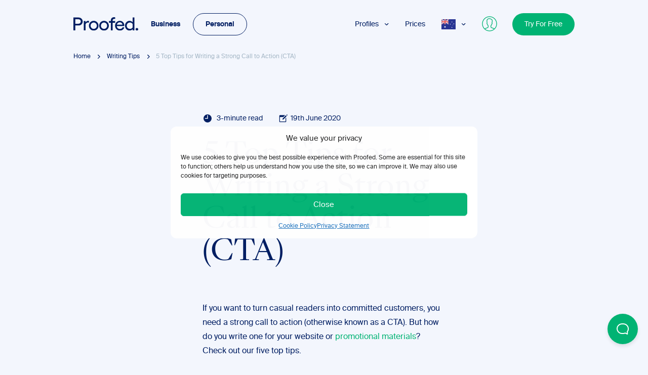

--- FILE ---
content_type: text/html; charset=UTF-8
request_url: https://getproofed.com.au/writing-tips/5-top-tips-for-writing-a-strong-call-to-action-cta/
body_size: 116535
content:
<!-- Alter HTML was skipped because the HTML is too big to process! (limit is set to 600000 bytes) -->
<!DOCTYPE html>
<html lang="en-AU">
    <head>
        <meta charset="UTF-8">
<script type="text/javascript">
/* <![CDATA[ */
var gform;gform||(document.addEventListener("gform_main_scripts_loaded",function(){gform.scriptsLoaded=!0}),document.addEventListener("gform/theme/scripts_loaded",function(){gform.themeScriptsLoaded=!0}),window.addEventListener("DOMContentLoaded",function(){gform.domLoaded=!0}),gform={domLoaded:!1,scriptsLoaded:!1,themeScriptsLoaded:!1,isFormEditor:()=>"function"==typeof InitializeEditor,callIfLoaded:function(o){return!(!gform.domLoaded||!gform.scriptsLoaded||!gform.themeScriptsLoaded&&!gform.isFormEditor()||(gform.isFormEditor()&&console.warn("The use of gform.initializeOnLoaded() is deprecated in the form editor context and will be removed in Gravity Forms 3.1."),o(),0))},initializeOnLoaded:function(o){gform.callIfLoaded(o)||(document.addEventListener("gform_main_scripts_loaded",()=>{gform.scriptsLoaded=!0,gform.callIfLoaded(o)}),document.addEventListener("gform/theme/scripts_loaded",()=>{gform.themeScriptsLoaded=!0,gform.callIfLoaded(o)}),window.addEventListener("DOMContentLoaded",()=>{gform.domLoaded=!0,gform.callIfLoaded(o)}))},hooks:{action:{},filter:{}},addAction:function(o,r,e,t){gform.addHook("action",o,r,e,t)},addFilter:function(o,r,e,t){gform.addHook("filter",o,r,e,t)},doAction:function(o){gform.doHook("action",o,arguments)},applyFilters:function(o){return gform.doHook("filter",o,arguments)},removeAction:function(o,r){gform.removeHook("action",o,r)},removeFilter:function(o,r,e){gform.removeHook("filter",o,r,e)},addHook:function(o,r,e,t,n){null==gform.hooks[o][r]&&(gform.hooks[o][r]=[]);var d=gform.hooks[o][r];null==n&&(n=r+"_"+d.length),gform.hooks[o][r].push({tag:n,callable:e,priority:t=null==t?10:t})},doHook:function(r,o,e){var t;if(e=Array.prototype.slice.call(e,1),null!=gform.hooks[r][o]&&((o=gform.hooks[r][o]).sort(function(o,r){return o.priority-r.priority}),o.forEach(function(o){"function"!=typeof(t=o.callable)&&(t=window[t]),"action"==r?t.apply(null,e):e[0]=t.apply(null,e)})),"filter"==r)return e[0]},removeHook:function(o,r,t,n){var e;null!=gform.hooks[o][r]&&(e=(e=gform.hooks[o][r]).filter(function(o,r,e){return!!(null!=n&&n!=o.tag||null!=t&&t!=o.priority)}),gform.hooks[o][r]=e)}});
/* ]]> */
</script>

        <meta name="viewport" content="width=device-width, initial-scale=1.0, minimum-scale=1.0">
        <link rel="icon" type="image/x-icon" href="https://getproofed.com.au/wp-content/themes/proofed-v2/static/img/favicon.png">
        <link rel="preload" href="https://getproofed.com.au/wp-content/webp-express/webp-images/uploads/2020/06/20-How-to-Write-a-Call-to-Action-CTA.png.webp" as="image">        <link rel="preload" as="font" href="https://getproofed.com.au/wp-content/themes/proofed-v2/static/fonts/suisseintl-regular.woff2" type="font/woff2" crossorigin="anonymous">
        <link rel="preload" as="font" href="https://getproofed.com.au/wp-content/themes/proofed-v2/static/fonts/suisseintl-semibold.woff2" type="font/woff2" crossorigin="anonymous">
        <link rel="preload" as="font" href="https://getproofed.com.au/wp-content/themes/proofed-v2/static/fonts/sangbleukingdom-regular.woff2" type="font/woff2" crossorigin="anonymous">

        
        <script>
            // missing forEach on NodeList for IE11
            if (window.NodeList && !NodeList.prototype.forEach) {
                NodeList.prototype.forEach = Array.prototype.forEach;
            }
        </script>
                                                            
                    
        <script type="text/javascript">

        function lazyLoadScripts() {
            if (!('IntersectionObserver' in window)) return;
            console.log('IntersectionObserver');

            var observer = new IntersectionObserver(function (entries, observer) {
                entries.forEach(function (entry) {
                    if (entry.isIntersecting) {
                        var scriptSrc = entry.target.getAttribute('data-script-src');

                        if (!document.querySelector(`script[src="${scriptSrc}"]`)) {
                            var s = document.createElement('script');
                            s.setAttribute('src', scriptSrc);
                            s.setAttribute('async', 'true');
                            document.body.appendChild(s);
                        }
                    }
                });
            });

            var containers = document.querySelectorAll('.lazy-container');
            containers.forEach(function (container) {
                observer.observe(container);
            });
        }


        // fire lazyLoadScripts after first user interaction
        window.addEventListener('scroll', lazyLoadScripts, {once: true});
        window.addEventListener('mousemove', lazyLoadScripts, {once: true});
        window.addEventListener('click', lazyLoadScripts, {once: true});

        </script>

                <meta name='robots' content='index, follow, max-image-preview:large, max-snippet:-1, max-video-preview:-1' />

	<!-- This site is optimized with the Yoast SEO plugin v26.5 - https://yoast.com/wordpress/plugins/seo/ -->
	<title>5 Top Tips for Writing a Strong Call to Action (CTA) | Proofed&#039;s Writing Tips</title>
	<meta name="description" content="A strong call to action (CTA) can help boost business and engage customers. But how do you write one? Check out our blog for a few helpful tips." />
	<link rel="canonical" href="https://getproofed.com.au/writing-tips/5-top-tips-for-writing-a-strong-call-to-action-cta/" />
	<meta property="og:locale" content="en_US" />
	<meta property="og:type" content="article" />
	<meta property="og:title" content="5 Top Tips for Writing a Strong Call to Action (CTA) | Proofed&#039;s Writing Tips" />
	<meta property="og:description" content="A strong call to action (CTA) can help boost business and engage customers. But how do you write one? Check out our blog for a few helpful tips." />
	<meta property="og:url" content="https://getproofed.com.au/writing-tips/5-top-tips-for-writing-a-strong-call-to-action-cta/" />
	<meta property="og:site_name" content="Proofed" />
	<meta property="article:published_time" content="2020-06-19T01:51:29+00:00" />
	<meta property="og:image" content="https://getproofed.com.au/wp-content/uploads/2020/06/20-How-to-Write-a-Call-to-Action-CTA.png" />
	<meta property="og:image:width" content="1201" />
	<meta property="og:image:height" content="630" />
	<meta property="og:image:type" content="image/png" />
	<meta name="author" content="Proofed" />
	<meta name="twitter:card" content="summary_large_image" />
	<meta name="twitter:image" content="https://getproofed.com.au/wp-content/uploads/2020/06/20-How-to-Write-a-Call-to-Action-CTA.png" />
	<meta name="twitter:label1" content="Estimated reading time" />
	<meta name="twitter:data1" content="3 minutes" />
	<style media="all">@font-face{font-family:'Suisse Intl';src:url('https://getproofed.com.au/wp-content/themes/proofed-v2/static/fonts/suisseintl-regular.woff2') format('woff2'),url('https://getproofed.com.au/wp-content/themes/proofed-v2/static/fonts/suisseintl-regular.woff') format('woff');font-display:swap}@font-face{font-family:'Suisse Intl';src:url('https://getproofed.com.au/wp-content/themes/proofed-v2/static/fonts/suisseintl-semibold.woff2') format('woff2'),url('https://getproofed.com.au/wp-content/themes/proofed-v2/static/fonts/suisseintl-semibold.woff') format('woff');font-display:swap}@font-face{font-family:'SangBleu Kingdom';src:url('https://getproofed.com.au/wp-content/themes/proofed-v2/static/fonts/sangbleukingdom-regular.woff2') format('woff2'),url('https://getproofed.com.au/wp-content/themes/proofed-v2/static/fonts/sangbleukingdom-regular.woff') format('woff');font-display:swap}.wp-block-team-teaser,.wp-block-teasers-slider,.wp-block-text-image-columns,.wp-block-format-list{content-visibility:auto}
img:is([sizes=auto i],[sizes^="auto," i]){contain-intrinsic-size:3000px 1500px}
/*! This file is auto-generated */
.wp-block-button__link{color:#fff;background-color:#32373c;border-radius:9999px;box-shadow:none;text-decoration:none;padding:calc(.667em + 2px) calc(1.333em + 2px);font-size:1.125em}.wp-block-file__button{background:#32373c;color:#fff;text-decoration:none}
.cmplz-video.cmplz-iframe-styles{background-color:transparent}.cmplz-video.cmplz-hidden{visibility:hidden !important}.cmplz-blocked-content-notice{display:none}.cmplz-placeholder-parent{height:inherit}.cmplz-optin .cmplz-blocked-content-container .cmplz-blocked-content-notice,.cmplz-optin .cmplz-wp-video .cmplz-blocked-content-notice,.cmplz-optout .cmplz-blocked-content-container .cmplz-blocked-content-notice,.cmplz-optout .cmplz-wp-video .cmplz-blocked-content-notice{display:block}.cmplz-blocked-content-container,.cmplz-wp-video{animation-name:cmplz-fadein;animation-duration:600ms;background:#FFF;border:0;border-radius:3px;box-shadow:0 0 1px 0 rgba(0,0,0,0.5),0 1px 10px 0 rgba(0,0,0,0.15);display:flex;justify-content:center;align-items:center;background-repeat:no-repeat !important;background-size:cover !important;height:inherit;position:relative}.cmplz-blocked-content-container.gmw-map-cover,.cmplz-wp-video.gmw-map-cover{max-height:100%;position:absolute}.cmplz-blocked-content-container.cmplz-video-placeholder,.cmplz-wp-video.cmplz-video-placeholder{padding-bottom:initial}.cmplz-blocked-content-container iframe,.cmplz-wp-video iframe{visibility:hidden;max-height:100%;border:0 !important}.cmplz-blocked-content-container .cmplz-custom-accept-btn,.cmplz-wp-video .cmplz-custom-accept-btn{white-space:normal;text-transform:initial;cursor:pointer;position:absolute !important;width:100%;top:50%;left:50%;transform:translate(-50%,-50%);max-width:200px;font-size:14px;padding:10px;background-color:rgba(0,0,0,0.5);color:#fff;text-align:center;z-index:98;line-height:23px}.cmplz-blocked-content-container .cmplz-custom-accept-btn:focus,.cmplz-wp-video .cmplz-custom-accept-btn:focus{border:1px dotted #cecece}.cmplz-blocked-content-container .cmplz-blocked-content-notice,.cmplz-wp-video .cmplz-blocked-content-notice{white-space:normal;text-transform:initial;position:absolute !important;width:100%;top:50%;left:50%;transform:translate(-50%,-50%);max-width:300px;font-size:14px;padding:10px;background-color:rgba(0,0,0,0.5);color:#fff;text-align:center;z-index:98;line-height:23px}.cmplz-blocked-content-container .cmplz-blocked-content-notice .cmplz-links,.cmplz-wp-video .cmplz-blocked-content-notice .cmplz-links{display:block;margin-bottom:10px}.cmplz-blocked-content-container .cmplz-blocked-content-notice .cmplz-links a,.cmplz-wp-video .cmplz-blocked-content-notice .cmplz-links a{color:#fff}.cmplz-blocked-content-container .cmplz-blocked-content-notice .cmplz-blocked-content-notice-body,.cmplz-wp-video .cmplz-blocked-content-notice .cmplz-blocked-content-notice-body{display:block}.cmplz-blocked-content-container div div{display:none}.cmplz-wp-video .cmplz-placeholder-element{width:100%;height:inherit}@keyframes cmplz-fadein{from{opacity:0}to{opacity:1}}
@charset "UTF-8";@font-face{font-family:swiper-icons;src:url(//getproofed.com.au/wp-content/themes/proofed-v2/static/css/../../node_modules/swiper/css/data:application/font-woff;charset=utf-8;base64,%[base64]/wADZ2x5ZgAAAywAAADMAAAD2MHtryVoZWFkAAABbAAAADAAAAA2E2+eoWhoZWEAAAGcAAAAHwAAACQC9gDzaG10eAAAAigAAAAZAAAArgJkABFsb2NhAAAC0AAAAFoAAABaFQAUGG1heHAAAAG8AAAAHwAAACAAcABAbmFtZQAAA/gAAAE5AAACXvFdBwlwb3N0AAAFNAAAAGIAAACE5s74hXjaY2BkYGAAYpf5Hu/j+W2+MnAzMYDAzaX6QjD6/4/Bxj5GA8AuRwMYGkAPywL13jaY2BkYGA88P8Agx4j+/8fQDYfA1AEBWgDAIB2BOoAeNpjYGRgYNBh4GdgYgABEMnIABJzYNADCQAACWgAsQB42mNgYfzCOIGBlYGB0YcxjYGBwR1Kf2WQZGhhYGBiYGVmgAFGBiQQkOaawtDAoMBQxXjg/wEGPcYDDA4wNUA2CCgwsAAAO4EL6gAAeNpj2M0gyAACqxgGNWBkZ2D4/wMA+xkDdgAAAHjaY2BgYGaAYBkGRgYQiAHyGMF8FgYHIM3DwMHABGQrMOgyWDLEM1T9/w8UBfEMgLzE/P/5/f/V/xv+r4eaAAeMbAxwIUYmIMHEgKYAYjUcsDAwsLKxc3BycfPw8jEQA/[base64]/uznmfPFBNODM2K7MTQ45YEAZqGP81AmGGcF3iPqOop0r1SPTaTbVkfUe4HXj97wYE+yNwWYxwWu4v1ugWHgo3S1XdZEVqWM7ET0cfnLGxWfkgR42o2PvWrDMBSFj/IHLaF0zKjRgdiVMwScNRAoWUoH78Y2icB/yIY09An6AH2Bdu/UB+yxopYshQiEvnvu0dURgDt8QeC8PDw7Fpji3fEA4z/PEJ6YOB5hKh4dj3EvXhxPqH/SKUY3rJ7srZ4FZnh1PMAtPhwP6fl2PMJMPDgeQ4rY8YT6Gzao0eAEA409DuggmTnFnOcSCiEiLMgxCiTI6Cq5DZUd3Qmp10vO0LaLTd2cjN4fOumlc7lUYbSQcZFkutRG7g6JKZKy0RmdLY680CDnEJ+UMkpFFe1RN7nxdVpXrC4aTtnaurOnYercZg2YVmLN/d/gczfEimrE/fs/bOuq29Zmn8tloORaXgZgGa78yO9/cnXm2BpaGvq25Dv9S4E9+5SIc9PqupJKhYFSSl47+Qcr1mYNAAAAeNptw0cKwkAAAMDZJA8Q7OUJvkLsPfZ6zFVERPy8qHh2YER+3i/BP83vIBLLySsoKimrqKqpa2hp6+jq6RsYGhmbmJqZSy0sraxtbO3sHRydnEMU4uR6yx7JJXveP7WrDycAAAAAAAH/wACeNpjYGRgYOABYhkgZgJCZgZNBkYGLQZtIJsFLMYAAAw3ALgAeNolizEKgDAQBCchRbC2sFER0YD6qVQiBCv/H9ezGI6Z5XBAw8CBK/m5iQQVauVbXLnOrMZv2oLdKFa8Pjuru2hJzGabmOSLzNMzvutpB3N42mNgZGBg4GKQYzBhYMxJLMlj4GBgAYow/P/PAJJhLM6sSoWKfWCAAwDAjgbRAAB42mNgYGBkAIIbCZo5IPrmUn0hGA0AO8EFTQAA) format("woff");font-weight:400;font-style:normal}:root{--swiper-theme-color:#007aff}.swiper-container{margin-left:auto;margin-right:auto;position:relative;overflow:hidden;list-style:none;padding:0;z-index:1}.swiper-container-vertical>.swiper-wrapper{flex-direction:column}.swiper-wrapper{position:relative;width:100%;height:100%;z-index:1;display:flex;transition-property:transform;box-sizing:content-box}.swiper-container-android .swiper-slide,.swiper-wrapper{transform:translate3d(0,0,0)}.swiper-container-multirow>.swiper-wrapper{flex-wrap:wrap}.swiper-container-multirow-column>.swiper-wrapper{flex-wrap:wrap;flex-direction:column}.swiper-container-free-mode>.swiper-wrapper{transition-timing-function:ease-out;margin:0 auto}.swiper-slide{flex-shrink:0;width:100%;height:100%;position:relative;transition-property:transform}.swiper-slide-invisible-blank{visibility:hidden}.swiper-container-autoheight,.swiper-container-autoheight .swiper-slide{height:auto}.swiper-container-autoheight .swiper-wrapper{align-items:flex-start;transition-property:transform,height}.swiper-container-3d{perspective:1200px}.swiper-container-3d .swiper-cube-shadow,.swiper-container-3d .swiper-slide,.swiper-container-3d .swiper-slide-shadow-bottom,.swiper-container-3d .swiper-slide-shadow-left,.swiper-container-3d .swiper-slide-shadow-right,.swiper-container-3d .swiper-slide-shadow-top,.swiper-container-3d .swiper-wrapper{transform-style:preserve-3d}.swiper-container-3d .swiper-slide-shadow-bottom,.swiper-container-3d .swiper-slide-shadow-left,.swiper-container-3d .swiper-slide-shadow-right,.swiper-container-3d .swiper-slide-shadow-top{position:absolute;left:0;top:0;width:100%;height:100%;pointer-events:none;z-index:10}.swiper-container-3d .swiper-slide-shadow-left{background-image:linear-gradient(to left,rgba(0,0,0,.5),rgba(0,0,0,0))}.swiper-container-3d .swiper-slide-shadow-right{background-image:linear-gradient(to right,rgba(0,0,0,.5),rgba(0,0,0,0))}.swiper-container-3d .swiper-slide-shadow-top{background-image:linear-gradient(to top,rgba(0,0,0,.5),rgba(0,0,0,0))}.swiper-container-3d .swiper-slide-shadow-bottom{background-image:linear-gradient(to bottom,rgba(0,0,0,.5),rgba(0,0,0,0))}.swiper-container-css-mode>.swiper-wrapper{overflow:auto;scrollbar-width:none;-ms-overflow-style:none}.swiper-container-css-mode>.swiper-wrapper::-webkit-scrollbar{display:none}.swiper-container-css-mode>.swiper-wrapper>.swiper-slide{scroll-snap-align:start start}.swiper-container-horizontal.swiper-container-css-mode>.swiper-wrapper{scroll-snap-type:x mandatory}.swiper-container-vertical.swiper-container-css-mode>.swiper-wrapper{scroll-snap-type:y mandatory}:root{--swiper-navigation-size:44px}.swiper-button-next,.swiper-button-prev{position:absolute;top:50%;width:calc(var(--swiper-navigation-size)/ 44 * 27);height:var(--swiper-navigation-size);margin-top:calc(-1 * var(--swiper-navigation-size)/ 2);z-index:10;cursor:pointer;display:flex;align-items:center;justify-content:center;color:var(--swiper-navigation-color,var(--swiper-theme-color))}.swiper-button-next.swiper-button-disabled,.swiper-button-prev.swiper-button-disabled{opacity:.35;cursor:auto;pointer-events:none}.swiper-button-next:after,.swiper-button-prev:after{font-family:swiper-icons;font-size:var(--swiper-navigation-size);text-transform:none!important;letter-spacing:0;text-transform:none;font-variant:initial;line-height:1}.swiper-button-prev,.swiper-container-rtl .swiper-button-next{left:10px;right:auto}.swiper-button-prev:after,.swiper-container-rtl .swiper-button-next:after{content:'prev'}.swiper-button-next,.swiper-container-rtl .swiper-button-prev{right:10px;left:auto}.swiper-button-next:after,.swiper-container-rtl .swiper-button-prev:after{content:'next'}.swiper-button-next.swiper-button-white,.swiper-button-prev.swiper-button-white{--swiper-navigation-color:#fff}.swiper-button-next.swiper-button-black,.swiper-button-prev.swiper-button-black{--swiper-navigation-color:#000}.swiper-button-lock{display:none}.swiper-pagination{position:absolute;text-align:center;transition:.3s opacity;transform:translate3d(0,0,0);z-index:10}.swiper-pagination.swiper-pagination-hidden{opacity:0}.swiper-container-horizontal>.swiper-pagination-bullets,.swiper-pagination-custom,.swiper-pagination-fraction{bottom:10px;left:0;width:100%}.swiper-pagination-bullets-dynamic{overflow:hidden;font-size:0}.swiper-pagination-bullets-dynamic .swiper-pagination-bullet{transform:scale(.33);position:relative}.swiper-pagination-bullets-dynamic .swiper-pagination-bullet-active{transform:scale(1)}.swiper-pagination-bullets-dynamic .swiper-pagination-bullet-active-main{transform:scale(1)}.swiper-pagination-bullets-dynamic .swiper-pagination-bullet-active-prev{transform:scale(.66)}.swiper-pagination-bullets-dynamic .swiper-pagination-bullet-active-prev-prev{transform:scale(.33)}.swiper-pagination-bullets-dynamic .swiper-pagination-bullet-active-next{transform:scale(.66)}.swiper-pagination-bullets-dynamic .swiper-pagination-bullet-active-next-next{transform:scale(.33)}.swiper-pagination-bullet{width:8px;height:8px;display:inline-block;border-radius:100%;background:#000;opacity:.2}button.swiper-pagination-bullet{border:none;margin:0;padding:0;box-shadow:none;-webkit-appearance:none;appearance:none}.swiper-pagination-clickable .swiper-pagination-bullet{cursor:pointer}.swiper-pagination-bullet-active{opacity:1;background:var(--swiper-pagination-color,var(--swiper-theme-color))}.swiper-container-vertical>.swiper-pagination-bullets{right:10px;top:50%;transform:translate3d(0,-50%,0)}.swiper-container-vertical>.swiper-pagination-bullets .swiper-pagination-bullet{margin:6px 0;display:block}.swiper-container-vertical>.swiper-pagination-bullets.swiper-pagination-bullets-dynamic{top:50%;transform:translateY(-50%);width:8px}.swiper-container-vertical>.swiper-pagination-bullets.swiper-pagination-bullets-dynamic .swiper-pagination-bullet{display:inline-block;transition:.2s transform,.2s top}.swiper-container-horizontal>.swiper-pagination-bullets .swiper-pagination-bullet{margin:0 4px}.swiper-container-horizontal>.swiper-pagination-bullets.swiper-pagination-bullets-dynamic{left:50%;transform:translateX(-50%);white-space:nowrap}.swiper-container-horizontal>.swiper-pagination-bullets.swiper-pagination-bullets-dynamic .swiper-pagination-bullet{transition:.2s transform,.2s left}.swiper-container-horizontal.swiper-container-rtl>.swiper-pagination-bullets-dynamic .swiper-pagination-bullet{transition:.2s transform,.2s right}.swiper-pagination-progressbar{background:rgba(0,0,0,.25);position:absolute}.swiper-pagination-progressbar .swiper-pagination-progressbar-fill{background:var(--swiper-pagination-color,var(--swiper-theme-color));position:absolute;left:0;top:0;width:100%;height:100%;transform:scale(0);transform-origin:left top}.swiper-container-rtl .swiper-pagination-progressbar .swiper-pagination-progressbar-fill{transform-origin:right top}.swiper-container-horizontal>.swiper-pagination-progressbar,.swiper-container-vertical>.swiper-pagination-progressbar.swiper-pagination-progressbar-opposite{width:100%;height:4px;left:0;top:0}.swiper-container-horizontal>.swiper-pagination-progressbar.swiper-pagination-progressbar-opposite,.swiper-container-vertical>.swiper-pagination-progressbar{width:4px;height:100%;left:0;top:0}.swiper-pagination-white{--swiper-pagination-color:#fff}.swiper-pagination-black{--swiper-pagination-color:#000}.swiper-pagination-lock{display:none}.swiper-scrollbar{border-radius:10px;position:relative;-ms-touch-action:none;background:rgba(0,0,0,.1)}.swiper-container-horizontal>.swiper-scrollbar{position:absolute;left:1%;bottom:3px;z-index:50;height:5px;width:98%}.swiper-container-vertical>.swiper-scrollbar{position:absolute;right:3px;top:1%;z-index:50;width:5px;height:98%}.swiper-scrollbar-drag{height:100%;width:100%;position:relative;background:rgba(0,0,0,.5);border-radius:10px;left:0;top:0}.swiper-scrollbar-cursor-drag{cursor:move}.swiper-scrollbar-lock{display:none}.swiper-zoom-container{width:100%;height:100%;display:flex;justify-content:center;align-items:center;text-align:center}.swiper-zoom-container>canvas,.swiper-zoom-container>img,.swiper-zoom-container>svg{max-width:100%;max-height:100%;-o-object-fit:contain;object-fit:contain}.swiper-slide-zoomed{cursor:move}.swiper-lazy-preloader{width:42px;height:42px;position:absolute;left:50%;top:50%;margin-left:-21px;margin-top:-21px;z-index:10;transform-origin:50%;animation:swiper-preloader-spin 1s infinite linear;box-sizing:border-box;border:4px solid var(--swiper-preloader-color,var(--swiper-theme-color));border-radius:50%;border-top-color:transparent}.swiper-lazy-preloader-white{--swiper-preloader-color:#fff}.swiper-lazy-preloader-black{--swiper-preloader-color:#000}@keyframes swiper-preloader-spin{100%{transform:rotate(360deg)}}.swiper-container .swiper-notification{position:absolute;left:0;top:0;pointer-events:none;opacity:0;z-index:-1000}.swiper-container-fade.swiper-container-free-mode .swiper-slide{transition-timing-function:ease-out}.swiper-container-fade .swiper-slide{pointer-events:none;transition-property:opacity}.swiper-container-fade .swiper-slide .swiper-slide{pointer-events:none}.swiper-container-fade .swiper-slide-active,.swiper-container-fade .swiper-slide-active .swiper-slide-active{pointer-events:auto}.swiper-container-cube{overflow:visible}.swiper-container-cube .swiper-slide{pointer-events:none;-webkit-backface-visibility:hidden;backface-visibility:hidden;z-index:1;visibility:hidden;transform-origin:0 0;width:100%;height:100%}.swiper-container-cube .swiper-slide .swiper-slide{pointer-events:none}.swiper-container-cube.swiper-container-rtl .swiper-slide{transform-origin:100% 0}.swiper-container-cube .swiper-slide-active,.swiper-container-cube .swiper-slide-active .swiper-slide-active{pointer-events:auto}.swiper-container-cube .swiper-slide-active,.swiper-container-cube .swiper-slide-next,.swiper-container-cube .swiper-slide-next+.swiper-slide,.swiper-container-cube .swiper-slide-prev{pointer-events:auto;visibility:visible}.swiper-container-cube .swiper-slide-shadow-bottom,.swiper-container-cube .swiper-slide-shadow-left,.swiper-container-cube .swiper-slide-shadow-right,.swiper-container-cube .swiper-slide-shadow-top{z-index:0;-webkit-backface-visibility:hidden;backface-visibility:hidden}.swiper-container-cube .swiper-cube-shadow{position:absolute;left:0;bottom:0;width:100%;height:100%;background:#000;opacity:.6;filter:blur(50px);z-index:0}.swiper-container-flip{overflow:visible}.swiper-container-flip .swiper-slide{pointer-events:none;-webkit-backface-visibility:hidden;backface-visibility:hidden;z-index:1}.swiper-container-flip .swiper-slide .swiper-slide{pointer-events:none}.swiper-container-flip .swiper-slide-active,.swiper-container-flip .swiper-slide-active .swiper-slide-active{pointer-events:auto}.swiper-container-flip .swiper-slide-shadow-bottom,.swiper-container-flip .swiper-slide-shadow-left,.swiper-container-flip .swiper-slide-shadow-right,.swiper-container-flip .swiper-slide-shadow-top{z-index:0;-webkit-backface-visibility:hidden;backface-visibility:hidden}
/*! normalize.css v8.0.1 | MIT License | github.com/necolas/normalize.css */
html{line-height:1.15;-webkit-text-size-adjust:100%}body{margin:0}main{display:block}h1{font-size:2em;margin:.67em 0}hr{box-sizing:content-box;height:0;overflow:visible}pre{font-family:monospace,monospace;font-size:1em}a{background-color:transparent}abbr[title]{border-bottom:none;text-decoration:underline;-webkit-text-decoration:underline dotted;text-decoration:underline dotted}b,strong{font-weight:bolder}code,kbd,samp{font-family:monospace,monospace;font-size:1em}small{font-size:80%}sub,sup{font-size:75%;line-height:0;position:relative;vertical-align:baseline}sub{bottom:-.25em}sup{top:-.5em}img{border-style:none}button,input,optgroup,select,textarea{font-family:inherit;font-size:100%;line-height:1.15;margin:0}button,input{overflow:visible}button,select{text-transform:none}[type=button],[type=reset],[type=submit],button{-webkit-appearance:button}[type=button]::-moz-focus-inner,[type=reset]::-moz-focus-inner,[type=submit]::-moz-focus-inner,button::-moz-focus-inner{border-style:none;padding:0}[type=button]:-moz-focusring,[type=reset]:-moz-focusring,[type=submit]:-moz-focusring,button:-moz-focusring{outline:1px dotted ButtonText}fieldset{padding:.35em .75em .625em}legend{box-sizing:border-box;color:inherit;display:table;max-width:100%;padding:0;white-space:normal}progress{vertical-align:baseline}textarea{overflow:auto}[type=checkbox],[type=radio]{box-sizing:border-box;padding:0}[type=number]::-webkit-inner-spin-button,[type=number]::-webkit-outer-spin-button{height:auto}[type=search]{-webkit-appearance:textfield;outline-offset:-2px}[type=search]::-webkit-search-decoration{-webkit-appearance:none}::-webkit-file-upload-button{-webkit-appearance:button;font:inherit}details{display:block}summary{display:list-item}template{display:none}[hidden]{display:none}.iti{position:relative;display:inline-block}.iti *{box-sizing:border-box;-moz-box-sizing:border-box}.iti__hide{display:none}.iti__v-hide{visibility:hidden}.iti input,.iti input[type=tel],.iti input[type=text]{position:relative;z-index:0;margin-top:0!important;margin-bottom:0!important;padding-right:36px;margin-right:0}.iti__flag-container{position:absolute;top:0;bottom:0;right:0;padding:1px}.iti__selected-flag{z-index:1;position:relative;display:flex;align-items:center;height:100%;padding:0 6px 0 8px}.iti__arrow{margin-left:6px;width:0;height:0;border-left:3px solid transparent;border-right:3px solid transparent;border-top:4px solid #555}.iti__arrow--up{border-top:none;border-bottom:4px solid #555}.iti__country-list{position:absolute;z-index:2;list-style:none;text-align:left;padding:0;margin:0 0 0 -1px;box-shadow:1px 1px 4px rgba(0,0,0,.2);background-color:#fff;border:1px solid #ccc;white-space:nowrap;max-height:200px;overflow-y:scroll;-webkit-overflow-scrolling:touch}.iti__country-list--dropup{bottom:100%;margin-bottom:-1px}@media (max-width:500px){.iti__country-list{white-space:normal}}.iti__flag-box{display:inline-block;width:20px}.iti__divider{padding-bottom:5px;margin-bottom:5px;border-bottom:1px solid #ccc}.iti__country{padding:5px 10px;outline:0}.iti__dial-code{color:#999}.iti__country.iti__highlight{background-color:rgba(0,0,0,.05)}.iti__country-name,.iti__dial-code,.iti__flag-box{vertical-align:middle}.iti__country-name,.iti__flag-box{margin-right:6px}.iti--allow-dropdown input,.iti--allow-dropdown input[type=tel],.iti--allow-dropdown input[type=text],.iti--separate-dial-code input,.iti--separate-dial-code input[type=tel],.iti--separate-dial-code input[type=text]{padding-right:6px;padding-left:52px;margin-left:0}.iti--allow-dropdown .iti__flag-container,.iti--separate-dial-code .iti__flag-container{right:auto;left:0}.iti--allow-dropdown .iti__flag-container:hover{cursor:pointer}.iti--allow-dropdown .iti__flag-container:hover .iti__selected-flag{background-color:rgba(0,0,0,.05)}.iti--allow-dropdown input[disabled]+.iti__flag-container:hover,.iti--allow-dropdown input[readonly]+.iti__flag-container:hover{cursor:default}.iti--allow-dropdown input[disabled]+.iti__flag-container:hover .iti__selected-flag,.iti--allow-dropdown input[readonly]+.iti__flag-container:hover .iti__selected-flag{background-color:transparent}.iti--separate-dial-code .iti__selected-flag{background-color:rgba(0,0,0,.05)}.iti--separate-dial-code .iti__selected-dial-code{margin-left:6px}.iti--container{position:absolute;top:-1000px;left:-1000px;z-index:1060;padding:1px}.iti--container:hover{cursor:pointer}.iti-mobile .iti--container{top:30px;bottom:30px;left:30px;right:30px;position:fixed}.iti-mobile .iti__country-list{max-height:100%;width:100%}.iti-mobile .iti__country{padding:10px;line-height:1.5em}.iti__flag{width:20px}.iti__flag.iti__be{width:18px}.iti__flag.iti__ch{width:15px}.iti__flag.iti__mc{width:19px}.iti__flag.iti__ne{width:18px}.iti__flag.iti__np{width:13px}.iti__flag.iti__va{width:15px}@media (-webkit-min-device-pixel-ratio:2),(min-resolution:192dpi){.iti__flag{background-size:5652px 15px}}.iti__flag.iti__ac{height:10px;background-position:0 0}.iti__flag.iti__ad{height:14px;background-position:-22px 0}.iti__flag.iti__ae{height:10px;background-position:-44px 0}.iti__flag.iti__af{height:14px;background-position:-66px 0}.iti__flag.iti__ag{height:14px;background-position:-88px 0}.iti__flag.iti__ai{height:10px;background-position:-110px 0}.iti__flag.iti__al{height:15px;background-position:-132px 0}.iti__flag.iti__am{height:10px;background-position:-154px 0}.iti__flag.iti__ao{height:14px;background-position:-176px 0}.iti__flag.iti__aq{height:14px;background-position:-198px 0}.iti__flag.iti__ar{height:13px;background-position:-220px 0}.iti__flag.iti__as{height:10px;background-position:-242px 0}.iti__flag.iti__at{height:14px;background-position:-264px 0}.iti__flag.iti__au{height:10px;background-position:-286px 0}.iti__flag.iti__aw{height:14px;background-position:-308px 0}.iti__flag.iti__ax{height:13px;background-position:-330px 0}.iti__flag.iti__az{height:10px;background-position:-352px 0}.iti__flag.iti__ba{height:10px;background-position:-374px 0}.iti__flag.iti__bb{height:14px;background-position:-396px 0}.iti__flag.iti__bd{height:12px;background-position:-418px 0}.iti__flag.iti__be{height:15px;background-position:-440px 0}.iti__flag.iti__bf{height:14px;background-position:-460px 0}.iti__flag.iti__bg{height:12px;background-position:-482px 0}.iti__flag.iti__bh{height:12px;background-position:-504px 0}.iti__flag.iti__bi{height:12px;background-position:-526px 0}.iti__flag.iti__bj{height:14px;background-position:-548px 0}.iti__flag.iti__bl{height:14px;background-position:-570px 0}.iti__flag.iti__bm{height:10px;background-position:-592px 0}.iti__flag.iti__bn{height:10px;background-position:-614px 0}.iti__flag.iti__bo{height:14px;background-position:-636px 0}.iti__flag.iti__bq{height:14px;background-position:-658px 0}.iti__flag.iti__br{height:14px;background-position:-680px 0}.iti__flag.iti__bs{height:10px;background-position:-702px 0}.iti__flag.iti__bt{height:14px;background-position:-724px 0}.iti__flag.iti__bv{height:15px;background-position:-746px 0}.iti__flag.iti__bw{height:14px;background-position:-768px 0}.iti__flag.iti__by{height:10px;background-position:-790px 0}.iti__flag.iti__bz{height:14px;background-position:-812px 0}.iti__flag.iti__ca{height:10px;background-position:-834px 0}.iti__flag.iti__cc{height:10px;background-position:-856px 0}.iti__flag.iti__cd{height:15px;background-position:-878px 0}.iti__flag.iti__cf{height:14px;background-position:-900px 0}.iti__flag.iti__cg{height:14px;background-position:-922px 0}.iti__flag.iti__ch{height:15px;background-position:-944px 0}.iti__flag.iti__ci{height:14px;background-position:-961px 0}.iti__flag.iti__ck{height:10px;background-position:-983px 0}.iti__flag.iti__cl{height:14px;background-position:-1005px 0}.iti__flag.iti__cm{height:14px;background-position:-1027px 0}.iti__flag.iti__cn{height:14px;background-position:-1049px 0}.iti__flag.iti__co{height:14px;background-position:-1071px 0}.iti__flag.iti__cp{height:14px;background-position:-1093px 0}.iti__flag.iti__cr{height:12px;background-position:-1115px 0}.iti__flag.iti__cu{height:10px;background-position:-1137px 0}.iti__flag.iti__cv{height:12px;background-position:-1159px 0}.iti__flag.iti__cw{height:14px;background-position:-1181px 0}.iti__flag.iti__cx{height:10px;background-position:-1203px 0}.iti__flag.iti__cy{height:14px;background-position:-1225px 0}.iti__flag.iti__cz{height:14px;background-position:-1247px 0}.iti__flag.iti__de{height:12px;background-position:-1269px 0}.iti__flag.iti__dg{height:10px;background-position:-1291px 0}.iti__flag.iti__dj{height:14px;background-position:-1313px 0}.iti__flag.iti__dk{height:15px;background-position:-1335px 0}.iti__flag.iti__dm{height:10px;background-position:-1357px 0}.iti__flag.iti__do{height:14px;background-position:-1379px 0}.iti__flag.iti__dz{height:14px;background-position:-1401px 0}.iti__flag.iti__ea{height:14px;background-position:-1423px 0}.iti__flag.iti__ec{height:14px;background-position:-1445px 0}.iti__flag.iti__ee{height:13px;background-position:-1467px 0}.iti__flag.iti__eg{height:14px;background-position:-1489px 0}.iti__flag.iti__eh{height:10px;background-position:-1511px 0}.iti__flag.iti__er{height:10px;background-position:-1533px 0}.iti__flag.iti__es{height:14px;background-position:-1555px 0}.iti__flag.iti__et{height:10px;background-position:-1577px 0}.iti__flag.iti__eu{height:14px;background-position:-1599px 0}.iti__flag.iti__fi{height:12px;background-position:-1621px 0}.iti__flag.iti__fj{height:10px;background-position:-1643px 0}.iti__flag.iti__fk{height:10px;background-position:-1665px 0}.iti__flag.iti__fm{height:11px;background-position:-1687px 0}.iti__flag.iti__fo{height:15px;background-position:-1709px 0}.iti__flag.iti__fr{height:14px;background-position:-1731px 0}.iti__flag.iti__ga{height:15px;background-position:-1753px 0}.iti__flag.iti__gb{height:10px;background-position:-1775px 0}.iti__flag.iti__gd{height:12px;background-position:-1797px 0}.iti__flag.iti__ge{height:14px;background-position:-1819px 0}.iti__flag.iti__gf{height:14px;background-position:-1841px 0}.iti__flag.iti__gg{height:14px;background-position:-1863px 0}.iti__flag.iti__gh{height:14px;background-position:-1885px 0}.iti__flag.iti__gi{height:10px;background-position:-1907px 0}.iti__flag.iti__gl{height:14px;background-position:-1929px 0}.iti__flag.iti__gm{height:14px;background-position:-1951px 0}.iti__flag.iti__gn{height:14px;background-position:-1973px 0}.iti__flag.iti__gp{height:14px;background-position:-1995px 0}.iti__flag.iti__gq{height:14px;background-position:-2017px 0}.iti__flag.iti__gr{height:14px;background-position:-2039px 0}.iti__flag.iti__gs{height:10px;background-position:-2061px 0}.iti__flag.iti__gt{height:13px;background-position:-2083px 0}.iti__flag.iti__gu{height:11px;background-position:-2105px 0}.iti__flag.iti__gw{height:10px;background-position:-2127px 0}.iti__flag.iti__gy{height:12px;background-position:-2149px 0}.iti__flag.iti__hk{height:14px;background-position:-2171px 0}.iti__flag.iti__hm{height:10px;background-position:-2193px 0}.iti__flag.iti__hn{height:10px;background-position:-2215px 0}.iti__flag.iti__hr{height:10px;background-position:-2237px 0}.iti__flag.iti__ht{height:12px;background-position:-2259px 0}.iti__flag.iti__hu{height:10px;background-position:-2281px 0}.iti__flag.iti__ic{height:14px;background-position:-2303px 0}.iti__flag.iti__id{height:14px;background-position:-2325px 0}.iti__flag.iti__ie{height:10px;background-position:-2347px 0}.iti__flag.iti__il{height:15px;background-position:-2369px 0}.iti__flag.iti__im{height:10px;background-position:-2391px 0}.iti__flag.iti__in{height:14px;background-position:-2413px 0}.iti__flag.iti__io{height:10px;background-position:-2435px 0}.iti__flag.iti__iq{height:14px;background-position:-2457px 0}.iti__flag.iti__ir{height:12px;background-position:-2479px 0}.iti__flag.iti__is{height:15px;background-position:-2501px 0}.iti__flag.iti__it{height:14px;background-position:-2523px 0}.iti__flag.iti__je{height:12px;background-position:-2545px 0}.iti__flag.iti__jm{height:10px;background-position:-2567px 0}.iti__flag.iti__jo{height:10px;background-position:-2589px 0}.iti__flag.iti__jp{height:14px;background-position:-2611px 0}.iti__flag.iti__ke{height:14px;background-position:-2633px 0}.iti__flag.iti__kg{height:12px;background-position:-2655px 0}.iti__flag.iti__kh{height:13px;background-position:-2677px 0}.iti__flag.iti__ki{height:10px;background-position:-2699px 0}.iti__flag.iti__km{height:12px;background-position:-2721px 0}.iti__flag.iti__kn{height:14px;background-position:-2743px 0}.iti__flag.iti__kp{height:10px;background-position:-2765px 0}.iti__flag.iti__kr{height:14px;background-position:-2787px 0}.iti__flag.iti__kw{height:10px;background-position:-2809px 0}.iti__flag.iti__ky{height:10px;background-position:-2831px 0}.iti__flag.iti__kz{height:10px;background-position:-2853px 0}.iti__flag.iti__la{height:14px;background-position:-2875px 0}.iti__flag.iti__lb{height:14px;background-position:-2897px 0}.iti__flag.iti__lc{height:10px;background-position:-2919px 0}.iti__flag.iti__li{height:12px;background-position:-2941px 0}.iti__flag.iti__lk{height:10px;background-position:-2963px 0}.iti__flag.iti__lr{height:11px;background-position:-2985px 0}.iti__flag.iti__ls{height:14px;background-position:-3007px 0}.iti__flag.iti__lt{height:12px;background-position:-3029px 0}.iti__flag.iti__lu{height:12px;background-position:-3051px 0}.iti__flag.iti__lv{height:10px;background-position:-3073px 0}.iti__flag.iti__ly{height:10px;background-position:-3095px 0}.iti__flag.iti__ma{height:14px;background-position:-3117px 0}.iti__flag.iti__mc{height:15px;background-position:-3139px 0}.iti__flag.iti__md{height:10px;background-position:-3160px 0}.iti__flag.iti__me{height:10px;background-position:-3182px 0}.iti__flag.iti__mf{height:14px;background-position:-3204px 0}.iti__flag.iti__mg{height:14px;background-position:-3226px 0}.iti__flag.iti__mh{height:11px;background-position:-3248px 0}.iti__flag.iti__mk{height:10px;background-position:-3270px 0}.iti__flag.iti__ml{height:14px;background-position:-3292px 0}.iti__flag.iti__mm{height:14px;background-position:-3314px 0}.iti__flag.iti__mn{height:10px;background-position:-3336px 0}.iti__flag.iti__mo{height:14px;background-position:-3358px 0}.iti__flag.iti__mp{height:10px;background-position:-3380px 0}.iti__flag.iti__mq{height:14px;background-position:-3402px 0}.iti__flag.iti__mr{height:14px;background-position:-3424px 0}.iti__flag.iti__ms{height:10px;background-position:-3446px 0}.iti__flag.iti__mt{height:14px;background-position:-3468px 0}.iti__flag.iti__mu{height:14px;background-position:-3490px 0}.iti__flag.iti__mv{height:14px;background-position:-3512px 0}.iti__flag.iti__mw{height:14px;background-position:-3534px 0}.iti__flag.iti__mx{height:12px;background-position:-3556px 0}.iti__flag.iti__my{height:10px;background-position:-3578px 0}.iti__flag.iti__mz{height:14px;background-position:-3600px 0}.iti__flag.iti__na{height:14px;background-position:-3622px 0}.iti__flag.iti__nc{height:10px;background-position:-3644px 0}.iti__flag.iti__ne{height:15px;background-position:-3666px 0}.iti__flag.iti__nf{height:10px;background-position:-3686px 0}.iti__flag.iti__ng{height:10px;background-position:-3708px 0}.iti__flag.iti__ni{height:12px;background-position:-3730px 0}.iti__flag.iti__nl{height:14px;background-position:-3752px 0}.iti__flag.iti__no{height:15px;background-position:-3774px 0}.iti__flag.iti__np{height:15px;background-position:-3796px 0}.iti__flag.iti__nr{height:10px;background-position:-3811px 0}.iti__flag.iti__nu{height:10px;background-position:-3833px 0}.iti__flag.iti__nz{height:10px;background-position:-3855px 0}.iti__flag.iti__om{height:10px;background-position:-3877px 0}.iti__flag.iti__pa{height:14px;background-position:-3899px 0}.iti__flag.iti__pe{height:14px;background-position:-3921px 0}.iti__flag.iti__pf{height:14px;background-position:-3943px 0}.iti__flag.iti__pg{height:15px;background-position:-3965px 0}.iti__flag.iti__ph{height:10px;background-position:-3987px 0}.iti__flag.iti__pk{height:14px;background-position:-4009px 0}.iti__flag.iti__pl{height:13px;background-position:-4031px 0}.iti__flag.iti__pm{height:14px;background-position:-4053px 0}.iti__flag.iti__pn{height:10px;background-position:-4075px 0}.iti__flag.iti__pr{height:14px;background-position:-4097px 0}.iti__flag.iti__ps{height:10px;background-position:-4119px 0}.iti__flag.iti__pt{height:14px;background-position:-4141px 0}.iti__flag.iti__pw{height:13px;background-position:-4163px 0}.iti__flag.iti__py{height:11px;background-position:-4185px 0}.iti__flag.iti__qa{height:8px;background-position:-4207px 0}.iti__flag.iti__re{height:14px;background-position:-4229px 0}.iti__flag.iti__ro{height:14px;background-position:-4251px 0}.iti__flag.iti__rs{height:14px;background-position:-4273px 0}.iti__flag.iti__ru{height:14px;background-position:-4295px 0}.iti__flag.iti__rw{height:14px;background-position:-4317px 0}.iti__flag.iti__sa{height:14px;background-position:-4339px 0}.iti__flag.iti__sb{height:10px;background-position:-4361px 0}.iti__flag.iti__sc{height:10px;background-position:-4383px 0}.iti__flag.iti__sd{height:10px;background-position:-4405px 0}.iti__flag.iti__se{height:13px;background-position:-4427px 0}.iti__flag.iti__sg{height:14px;background-position:-4449px 0}.iti__flag.iti__sh{height:10px;background-position:-4471px 0}.iti__flag.iti__si{height:10px;background-position:-4493px 0}.iti__flag.iti__sj{height:15px;background-position:-4515px 0}.iti__flag.iti__sk{height:14px;background-position:-4537px 0}.iti__flag.iti__sl{height:14px;background-position:-4559px 0}.iti__flag.iti__sm{height:15px;background-position:-4581px 0}.iti__flag.iti__sn{height:14px;background-position:-4603px 0}.iti__flag.iti__so{height:14px;background-position:-4625px 0}.iti__flag.iti__sr{height:14px;background-position:-4647px 0}.iti__flag.iti__ss{height:10px;background-position:-4669px 0}.iti__flag.iti__st{height:10px;background-position:-4691px 0}.iti__flag.iti__sv{height:12px;background-position:-4713px 0}.iti__flag.iti__sx{height:14px;background-position:-4735px 0}.iti__flag.iti__sy{height:14px;background-position:-4757px 0}.iti__flag.iti__sz{height:14px;background-position:-4779px 0}.iti__flag.iti__ta{height:10px;background-position:-4801px 0}.iti__flag.iti__tc{height:10px;background-position:-4823px 0}.iti__flag.iti__td{height:14px;background-position:-4845px 0}.iti__flag.iti__tf{height:14px;background-position:-4867px 0}.iti__flag.iti__tg{height:13px;background-position:-4889px 0}.iti__flag.iti__th{height:14px;background-position:-4911px 0}.iti__flag.iti__tj{height:10px;background-position:-4933px 0}.iti__flag.iti__tk{height:10px;background-position:-4955px 0}.iti__flag.iti__tl{height:10px;background-position:-4977px 0}.iti__flag.iti__tm{height:14px;background-position:-4999px 0}.iti__flag.iti__tn{height:14px;background-position:-5021px 0}.iti__flag.iti__to{height:10px;background-position:-5043px 0}.iti__flag.iti__tr{height:14px;background-position:-5065px 0}.iti__flag.iti__tt{height:12px;background-position:-5087px 0}.iti__flag.iti__tv{height:10px;background-position:-5109px 0}.iti__flag.iti__tw{height:14px;background-position:-5131px 0}.iti__flag.iti__tz{height:14px;background-position:-5153px 0}.iti__flag.iti__ua{height:14px;background-position:-5175px 0}.iti__flag.iti__ug{height:14px;background-position:-5197px 0}.iti__flag.iti__um{height:11px;background-position:-5219px 0}.iti__flag.iti__un{height:14px;background-position:-5241px 0}.iti__flag.iti__us{height:11px;background-position:-5263px 0}.iti__flag.iti__uy{height:14px;background-position:-5285px 0}.iti__flag.iti__uz{height:10px;background-position:-5307px 0}.iti__flag.iti__va{height:15px;background-position:-5329px 0}.iti__flag.iti__vc{height:14px;background-position:-5346px 0}.iti__flag.iti__ve{height:14px;background-position:-5368px 0}.iti__flag.iti__vg{height:10px;background-position:-5390px 0}.iti__flag.iti__vi{height:14px;background-position:-5412px 0}.iti__flag.iti__vn{height:14px;background-position:-5434px 0}.iti__flag.iti__vu{height:12px;background-position:-5456px 0}.iti__flag.iti__wf{height:14px;background-position:-5478px 0}.iti__flag.iti__ws{height:10px;background-position:-5500px 0}.iti__flag.iti__xk{height:15px;background-position:-5522px 0}.iti__flag.iti__ye{height:14px;background-position:-5544px 0}.iti__flag.iti__yt{height:14px;background-position:-5566px 0}.iti__flag.iti__za{height:14px;background-position:-5588px 0}.iti__flag.iti__zm{height:14px;background-position:-5610px 0}.iti__flag.iti__zw{height:10px;background-position:-5632px 0}.iti__flag{height:15px;box-shadow:0 0 1px 0 #888;background-image:url(//getproofed.com.au/wp-content/themes/proofed-v2/static/css/../../node_modules/intl-tel-input/build/img/flags.png);background-repeat:no-repeat;background-color:#dbdbdb;background-position:20px 0}@media (-webkit-min-device-pixel-ratio:2),(min-resolution:192dpi){.iti__flag{background-image:url(//getproofed.com.au/wp-content/themes/proofed-v2/static/css/../../node_modules/intl-tel-input/build/img/flags@2x.png)}}.iti__flag.iti__np{background-color:transparent}@keyframes passing-through{0%{opacity:0;transform:translateY(40px)}30%,70%{opacity:1;transform:translateY(0)}100%{opacity:0;transform:translateY(-40px)}}@keyframes slide-in{0%{opacity:0;transform:translateY(40px)}30%{opacity:1;transform:translateY(0)}}@keyframes pulse{0%{transform:scale(1)}10%{transform:scale(1.1)}20%{transform:scale(1)}}.dropzone,.dropzone *{box-sizing:border-box}.dropzone{min-height:150px;border:2px solid rgba(0,0,0,.3);background:#fff;padding:20px}.dropzone.dz-clickable{cursor:pointer}.dropzone.dz-clickable *{cursor:default}.dropzone.dz-clickable .dz-message,.dropzone.dz-clickable .dz-message *{cursor:pointer}.dropzone.dz-started .dz-message{display:none}.dropzone.dz-drag-hover{border-style:solid}.dropzone.dz-drag-hover .dz-message{opacity:.5}.dropzone .dz-message{text-align:center;margin:2em 0}.dropzone .dz-message .dz-button{background:0 0;color:inherit;border:none;padding:0;font:inherit;cursor:pointer;outline:inherit}.dropzone .dz-preview{position:relative;display:inline-block;vertical-align:top;margin:16px;min-height:100px}.dropzone .dz-preview:hover{z-index:1000}.dropzone .dz-preview:hover .dz-details{opacity:1}.dropzone .dz-preview.dz-file-preview .dz-image{border-radius:20px;background:#999;background:linear-gradient(to bottom,#eee,#ddd)}.dropzone .dz-preview.dz-file-preview .dz-details{opacity:1}.dropzone .dz-preview.dz-image-preview{background:#fff}.dropzone .dz-preview.dz-image-preview .dz-details{transition:opacity .2s linear}.dropzone .dz-preview .dz-remove{font-size:14px;text-align:center;display:block;cursor:pointer;border:none}.dropzone .dz-preview .dz-remove:hover{text-decoration:underline}.dropzone .dz-preview:hover .dz-details{opacity:1}.dropzone .dz-preview .dz-details{z-index:20;position:absolute;top:0;left:0;opacity:0;font-size:13px;min-width:100%;max-width:100%;padding:2em 1em;text-align:center;color:rgba(0,0,0,.9);line-height:150%}.dropzone .dz-preview .dz-details .dz-size{margin-bottom:1em;font-size:16px}.dropzone .dz-preview .dz-details .dz-filename{white-space:nowrap}.dropzone .dz-preview .dz-details .dz-filename:hover span{border:1px solid rgba(200,200,200,.8);background-color:rgba(255,255,255,.8)}.dropzone .dz-preview .dz-details .dz-filename:not(:hover){overflow:hidden;text-overflow:ellipsis}.dropzone .dz-preview .dz-details .dz-filename:not(:hover) span{border:1px solid transparent}.dropzone .dz-preview .dz-details .dz-filename span,.dropzone .dz-preview .dz-details .dz-size span{background-color:rgba(255,255,255,.4);padding:0 .4em;border-radius:3px}.dropzone .dz-preview:hover .dz-image img{transform:scale(1.05,1.05);filter:blur(8px)}.dropzone .dz-preview .dz-image{border-radius:20px;overflow:hidden;width:120px;height:120px;position:relative;display:block;z-index:10}.dropzone .dz-preview .dz-image img{display:block}.dropzone .dz-preview.dz-success .dz-success-mark{animation:passing-through 3s cubic-bezier(.77,0,.175,1)}.dropzone .dz-preview.dz-error .dz-error-mark{opacity:1;animation:slide-in 3s cubic-bezier(.77,0,.175,1)}.dropzone .dz-preview .dz-error-mark,.dropzone .dz-preview .dz-success-mark{pointer-events:none;opacity:0;z-index:500;position:absolute;display:block;top:50%;left:50%;margin-left:-27px;margin-top:-27px}.dropzone .dz-preview .dz-error-mark svg,.dropzone .dz-preview .dz-success-mark svg{display:block;width:54px;height:54px}.dropzone .dz-preview.dz-processing .dz-progress{opacity:1;transition:all .2s linear}.dropzone .dz-preview.dz-complete .dz-progress{opacity:0;transition:opacity .4s ease-in}.dropzone .dz-preview:not(.dz-processing) .dz-progress{animation:pulse 6s ease infinite}.dropzone .dz-preview .dz-progress{opacity:1;z-index:1000;pointer-events:none;position:absolute;height:16px;left:50%;top:50%;margin-top:-8px;width:80px;margin-left:-40px;background:rgba(255,255,255,.9);-webkit-transform:scale(1);border-radius:8px;overflow:hidden}.dropzone .dz-preview .dz-progress .dz-upload{background:#333;background:linear-gradient(to bottom,#666,#444);position:absolute;top:0;left:0;bottom:0;width:0;transition:width .3s ease-in-out}.dropzone .dz-preview.dz-error .dz-error-message{display:block}.dropzone .dz-preview.dz-error:hover .dz-error-message{opacity:1;pointer-events:auto}.dropzone .dz-preview .dz-error-message{pointer-events:none;z-index:1000;position:absolute;display:block;display:none;opacity:0;transition:opacity .3s ease;border-radius:8px;font-size:13px;top:130px;left:-10px;width:140px;background:#be2626;background:linear-gradient(to bottom,#be2626,#a92222);padding:.5em 1.2em;color:#fff}.dropzone .dz-preview .dz-error-message:after{content:"";position:absolute;top:-6px;left:64px;width:0;height:0;border-left:6px solid transparent;border-right:6px solid transparent;border-bottom:6px solid #be2626}.iti__flag{background-image:url(//getproofed.com.au/wp-content/themes/proofed-v2/static/css/../img/flags.png)!important}@media (-webkit-min-device-pixel-ratio:2),(min-resolution:192dpi){.iti__flag{background-image:url(//getproofed.com.au/wp-content/themes/proofed-v2/static/css/../img/flags@2x.png)!important}}.editor-styles-wrapper a{color:#006799}body.no-scroll{overflow:hidden}@font-face{font-family:'Suisse Intl';src:url(//getproofed.com.au/wp-content/themes/proofed-v2/static/css/../fonts/suisseintl-regular.woff2) format("woff2"),url(//getproofed.com.au/wp-content/themes/proofed-v2/static/css/../fonts/suisseintl-regular.woff) format("woff");font-weight:400;font-display:swap;font-style:normal}@font-face{font-family:'Suisse Intl';src:url(//getproofed.com.au/wp-content/themes/proofed-v2/static/css/../fonts/suisseintl-regularitalic.woff2) format("woff2"),url(//getproofed.com.au/wp-content/themes/proofed-v2/static/css/../fonts/suisseintl-regularitalic.woff) format("woff");font-weight:400;font-display:swap;font-style:italic}@font-face{font-family:'Suisse Intl';src:url(//getproofed.com.au/wp-content/themes/proofed-v2/static/css/../fonts/suisseintl-semibold.woff2) format("woff2"),url(//getproofed.com.au/wp-content/themes/proofed-v2/static/css/../fonts/suisseintl-semibold.woff) format("woff");font-weight:600;font-display:swap;font-style:normal}@font-face{font-family:'SangBleu Kingdom';src:url(//getproofed.com.au/wp-content/themes/proofed-v2/static/css/../fonts/sangbleukingdom-regular.woff2) format("woff2"),url(//getproofed.com.au/wp-content/themes/proofed-v2/static/css/../fonts/sangbleukingdom-regular.woff) format("woff");font-weight:400;font-display:swap;font-style:normal}html{-webkit-font-smoothing:antialiased;-moz-osx-font-smoothing:grayscale;font-size:16px}body{font-family:Suisse Intl,sans-serif;color:#001e62;line-height:1.2}h1,h2,h3,h4,h5,h6,p{margin:0}a{cursor:pointer;text-decoration:none;color:currentColor}a:hover{text-decoration:none}figure{position:relative;margin:0}.t-left{text-align:left}@media (min-width:0) and (max-width:1024px){.t-left-mobile{text-align:left}}.t-center{text-align:center}.t-regular{font-weight:400}@media (min-width:0) and (max-width:479px){.t-center-mobile{text-align:center}}@media (min-width:480px) and (max-width:1024px){.t-center-tablet{text-align:center}}@media (min-width:1025px){.t-center-desktop{text-align:center}}.t-right{text-align:right}.t-underline{text-decoration:underline}.t-headline-1{font-size:56px;line-height:64px;font-family:"SangBleu Kingdom";font-weight:400}.t-headline-2{font-size:32px;line-height:1.4;font-family:"SangBleu Kingdom";font-weight:400}.t-headline-3{font-size:24px;line-height:1.4;font-family:"SangBleu Kingdom";font-weight:400}.t-headline-4{font-size:16px;line-height:1.4;font-family:"SangBleu Kingdom";font-weight:400}@media (min-width:0) and (max-width:1024px){.t-headline-1-mobile{font-size:56px;line-height:64px;font-family:"SangBleu Kingdom";font-weight:400}.t-headline-2-mobile{font-size:32px;line-height:1.4;font-family:"SangBleu Kingdom";font-weight:400}.t-headline-3-mobile{font-size:24px;line-height:1.4;font-family:"SangBleu Kingdom";font-weight:400}.t-headline-4-mobile{font-size:16px;line-height:1.4;font-family:"SangBleu Kingdom";font-weight:400}}@media (min-width:1025px){.t-headline-1-desktop{font-size:56px;line-height:64px;font-family:"SangBleu Kingdom";font-weight:400}.t-headline-2-desktop{font-size:32px;line-height:1.4;font-family:"SangBleu Kingdom";font-weight:400}.t-headline-3-desktop{font-size:24px;line-height:1.4;font-family:"SangBleu Kingdom";font-weight:400}.t-headline-4-desktop{font-size:16px;line-height:1.4;font-family:"SangBleu Kingdom";font-weight:400}}.t-text-3{font-size:20px;line-height:1.4}.t-text-4{font-size:16px;line-height:1.25}.t-text-5{font-size:14px;line-height:1.4}.t-text-6{font-size:12px;line-height:1.33}@media (min-width:0) and (max-width:1024px){.t-text-3-mobile{font-size:20px;line-height:1.4}.t-text-4-mobile{font-size:16px;line-height:1.25}.t-text-5-mobile{font-size:14px;line-height:1.4}.t-text-6-mobile{font-size:12px;line-height:1.33}}@media (min-width:1025px){.t-text-3-desktop{font-size:20px;line-height:1.4}.t-text-4-desktop{font-size:16px;line-height:1.25}.t-text-5-desktop{font-size:14px;line-height:1.4}.t-text-6-desktop{font-size:12px;line-height:1.33}}.t-body-1{font-size:16px;line-height:1.75}@media (min-width:0) and (max-width:1024px){.t-body-1-mobile{font-size:16px;line-height:1.75}}@media (min-width:1025px){.t-body-1-desktop{font-size:16px;line-height:1.75}}.t-vertical-middle{vertical-align:middle!important}.t-vertical-top{vertical-align:top!important}.t-vertical-bottom{vertical-align:bottom!important}.ui-link{position:relative;overflow:hidden}.ui-link:before{content:'';display:block;position:absolute;bottom:2px;left:0;width:100%;height:2px;transition:.24s ease;transform:scaleX(0);transform-origin:0 50%;background:linear-gradient(90deg,rgba(0,179,115,.65) 0,rgba(0,179,115,0) 100%)}.ui-link:hover:before{transition-timing-function:ease;transition-duration:.24s;transform:scaleX(1)}.ui-link-green{color:#00b373}.ui-link-green:before{display:none}.ui-link-green:hover{text-decoration:underline}.ui-link-navy:before{display:none}.ui-link-navy:hover{text-decoration:underline}.ui-icon-link{display:inline-flex;align-items:center}.ui-icon-link:hover .ui-icon-link__text{text-decoration:underline}.ui-icon-link__icon+.ui-icon-link__text{margin-left:1rem}.ui-bg--white-01{background-color:#fff}.ui-bg--green-01{background-color:#00b373}.ui-bg--green-02{background-color:#008f5c}.ui-bg--green-03{background-color:#63c697}.ui-bg--black-01{background-color:#000}.ui-bg--grey-01{background-color:rgba(0,0,0,.1)}.ui-bg--red-01{background-color:#dc3855}.ui-bg--blue-01{background-color:#a5b7c6}.ui-bg--blue-02{background-color:#f3f6fd}.ui-bg--navy-blue-01{background-color:#001e62}.ui-bg--navy-blue-02{background-color:#6174a0}.ui-bg--navy-blue-03{background-color:#92a0bf}.ui-bg--navy-blue-04{background-color:rgba(0,30,98,.1)}.ui-bg--navy-blue-05{background-color:rgba(0,30,98,.03)}.ui-bg--navy-blue-06{background-color:#d9ebff}.ui-bg--light{background-color:#f5f5f5}.ui-bg--brown-01{background-color:#1b120b}.ui-bg--pink-01{background-color:#e8d9ea}.ui-bg--yellow-01{background-color:#ffeb8a}.ui-color--white-01{color:#fff}.ui-color--green-01{color:#00b373}.ui-color--green-02{color:#008f5c}.ui-color--green-03{color:#63c697}.ui-color--black-01{color:#000}.ui-color--grey-01{color:rgba(0,0,0,.1)}.ui-color--red-01{color:#dc3855}.ui-color--blue-01{color:#a5b7c6}.ui-color--blue-02{color:#f3f6fd}.ui-color--navy-blue-01{color:#001e62}.ui-color--navy-blue-02{color:#6174a0}.ui-color--navy-blue-03{color:#92a0bf}.ui-color--navy-blue-04{color:rgba(0,30,98,.1)}.ui-color--navy-blue-05{color:rgba(0,30,98,.03)}.ui-color--navy-blue-06{color:#d9ebff}.ui-color--light{color:#f5f5f5}.ui-color--brown-01{color:#1b120b}.ui-color--pink-01{color:#e8d9ea}.ui-color--yellow-01{color:#ffeb8a}.ui-icon-wrapper{display:inline-flex}.ui-icon{display:inline-flex;width:1em;height:1em;flex-shrink:0}.ui-ordered-list,.ui-unordered-list{margin:0;padding:0;list-style:none;padding-left:1em}.ui-ordered-list li,.ui-unordered-list li{margin:1rem 0}@media (min-width:0) and (max-width:1024px){.ui-img-fill-mobile>img{width:100%}}.ui-img-full-width{display:block;width:100%}.ui-img-full-width img{display:block;width:100%}@media (min-width:1025px) and (max-width:1439px){.ui-img-outside-cms--referencing-details{width:calc(100% + ((100vw - 1118px)/ 2 + 4rem))}}.c-sticky-box .images-compare-before,.c-sticky-box .ui-compare-slider-wrapper{width:355px;max-width:250px}@media (min-width:1440px){.c-sticky-box .images-compare-before,.c-sticky-box .ui-compare-slider-wrapper{max-width:355px}}.js-img-compare img{width:355px;max-width:250px}@media (min-width:1440px){.js-img-compare img{max-width:355px}}.ui-form fieldset,fieldset.ui-fieldset{margin:0;padding:0;border:0}input{-webkit-appearance:none;appearance:none;line-height:normal}.ui-form input[type=text]::-ms-clear,input.ui-input[type=text]::-ms-clear{display:none}input::-webkit-inner-spin-button,input::-webkit-outer-spin-button{-webkit-appearance:none;margin:0}input[type=number]{-moz-appearance:textfield}.ui-form select,select.ui-select{position:relative;z-index:2;width:100%;border-radius:0;background:0 0;-webkit-appearance:none;appearance:none}.ui-form select::-ms-expand,select.ui-select::-ms-expand{display:none}.ui-form .ui-form__select:invalid{border-color:rgba(0,0,0,.1);color:#6174a0}.ui-form .ui-form__select:disabled{color:#92a0bf;background-color:rgba(0,30,98,.03)}.ui-form .ui-form__select:focus{border-color:#001e62}.ui-form input[type=email]:focus,.ui-form input[type=number]:focus,.ui-form input[type=password]:focus,.ui-form input[type=text]:focus{border-color:#001e62}.ui-form input[type=email]:disabled,.ui-form input[type=number]:disabled,.ui-form input[type=password]:disabled,.ui-form input[type=text]:disabled{color:#92a0bf;background:rgba(0,30,98,.03);border-color:rgba(0,30,98,.03)}textarea{-webkit-appearance:none;appearance:none}.ui-form textarea,textarea.ui-textarea{padding:1em;resize:vertical}.ui-form input,.ui-form textarea,input textarea,input.ui-input,textarea textarea,textarea.ui-input{color:#001e62}.ui-form input::placeholder,.ui-form textarea::placeholder,input textarea::placeholder,input.ui-input::placeholder,textarea textarea::placeholder,textarea.ui-input::placeholder{color:rgba(0,0,0,.25)}.ui-form input,.ui-form select,input select,input.ui-input,select select,select.ui-input{padding:0 .5em;height:2.75rem;color:#001e62}.ui-form input,.ui-form select,.ui-form textarea,input select,input textarea,input.ui-input,select select,select textarea,select.ui-input,textarea select,textarea textarea,textarea.ui-input{box-shadow:none;padding-left:1.5rem;padding-right:1.5rem;border:1px solid rgba(0,0,0,.1);border-radius:100vh;background:#fff;outline:0}.ui-form input,.ui-form input:-webkit-autofill,.ui-form select,.ui-form select:-webkit-autofill,.ui-form textarea,.ui-form textarea:-webkit-autofill,input select,input select:-webkit-autofill,input textarea,input textarea:-webkit-autofill,input.ui-input,input.ui-input:-webkit-autofill,select select,select select:-webkit-autofill,select textarea,select textarea:-webkit-autofill,select.ui-input,select.ui-input:-webkit-autofill,textarea select,textarea select:-webkit-autofill,textarea textarea,textarea textarea:-webkit-autofill,textarea.ui-input,textarea.ui-input:-webkit-autofill{border:1px solid rgba(0,0,0,.1)}.ui-form input:-webkit-autofill,.ui-form select:-webkit-autofill,.ui-form textarea:-webkit-autofill,input select:-webkit-autofill,input textarea:-webkit-autofill,input.ui-input:-webkit-autofill,select select:-webkit-autofill,select textarea:-webkit-autofill,select.ui-input:-webkit-autofill,textarea select:-webkit-autofill,textarea textarea:-webkit-autofill,textarea.ui-input:-webkit-autofill{box-shadow:none}.ui-form__input--credit-card{display:flex;box-shadow:none;padding-left:1.5rem;padding-right:1.5rem;border:1px solid rgba(0,0,0,.1);border-radius:100vh;background:#fff;outline:0}.ui-form__input--credit-card .ui-form__input-cc{box-shadow:none;padding-left:0;padding-right:0;border:none;border-radius:0;background:0 0;outline:0}.ui-form__input--credit-card .ui-form__input-cc,.ui-form__input--credit-card .ui-form__input-cc:-webkit-autofill{border:none}.ui-form__input--credit-card .ui-form__input-cc:-webkit-autofill{box-shadow:none}.ui-form__input--credit-card .ui-form__input-cc--number{width:60%;margin-right:auto}.ui-form__input--credit-card .ui-form__input-cc--expire-date{width:56px;margin-left:auto;margin-right:2rem}.ui-form__input--credit-card .ui-form__input-cc--code{width:33px;margin:0}.ui-form input.f-field__control--search{padding-left:2.75rem;background-image:url("data:image/svg+xml,%3Csvg width='20' height='20' viewBox='0 0 20 20' fill='none' xmlns='http://www.w3.org/2000/svg'%3E%3Cpath d='M8.66667 2C4.99266 2 2 4.99266 2 8.66667C2 12.3407 4.99266 15.3333 8.66667 15.3333C10.2643 15.3333 11.7316 14.766 12.8815 13.8242L16.862 17.8047C16.9234 17.8687 16.997 17.9198 17.0784 17.9549C17.1598 17.9901 17.2474 18.0087 17.3361 18.0096C17.4248 18.0105 17.5128 17.9937 17.5949 17.9602C17.6771 17.9267 17.7517 17.8771 17.8144 17.8144C17.8771 17.7517 17.9267 17.6771 17.9602 17.5949C17.9937 17.5128 18.0105 17.4248 18.0096 17.3361C18.0087 17.2474 17.9901 17.1598 17.9549 17.0784C17.9198 16.997 17.8687 16.9234 17.8047 16.862L13.8242 12.8815C14.766 11.7316 15.3333 10.2643 15.3333 8.66667C15.3333 4.99266 12.3407 2 8.66667 2ZM8.66667 3.33333C11.6201 3.33333 14 5.71325 14 8.66667C14 11.6201 11.6201 14 8.66667 14C5.71325 14 3.33333 11.6201 3.33333 8.66667C3.33333 5.71325 5.71325 3.33333 8.66667 3.33333Z' fill='%23001E62'/%3E%3C/svg%3E%0A");background-repeat:no-repeat;background-position:1rem 50%}.ui-form .iti__flag{background-image:url(//getproofed.com.au/wp-content/themes/proofed-v2/static/css/../img/flags.png)}.ui-form .iti__country-list{z-index:3;max-width:350px}.ui-form .iti.iti--allow-dropdown{width:100%;max-width:100%}.ui-form .iti__selected-flag{padding-left:1rem;padding-right:10px;max-height:42px}.ui-form .iti--allow-dropdown input,.ui-form .iti--allow-dropdown input[type=tel],.ui-form .iti--allow-dropdown input[type=text],.ui-form .iti--separate-dial-code input,.ui-form .iti--separate-dial-code input[type=tel],.ui-form .iti--separate-dial-code input[type=text]{padding-left:67px}.ui-form .iti__arrow{margin-left:12px;border:none;width:9px;height:5px;transition:all ease .3s;background:url(//getproofed.com.au/wp-content/themes/proofed-v2/static/css/../img/icon-dropdown-arrow-down.svg) 50% 50% no-repeat;background-size:contain}.ui-form .iti--allow-dropdown .iti__flag-container .iti__selected-flag:focus{outline:0}.ui-form .iti--allow-dropdown .iti__flag-container:hover .iti__selected-flag{border-radius:100vh 0 0 100vh}.ui-form .f-field__checkbox,.ui-form .f-field__radio,.ui-form .f-field__switch{position:relative;display:block;cursor:pointer;-webkit-user-select:none;user-select:none}.ui-form .f-field__checkbox,.ui-form .f-field__radio{padding-left:2rem;color:#001e62;font-size:1rem}.ui-form .f-field__checkbox input,.ui-form .f-field__radio input{position:absolute;cursor:pointer;opacity:0;width:0;height:0}.ui-form .f-field__checkbox>.checkmark,.ui-form .f-field__radio>.checkmark{position:absolute;top:0;left:0;width:1rem;height:1rem;border:1px solid rgba(0,0,0,.1);transition:background-color ease .1s;background-color:#fff}.ui-form .f-field__checkbox input:checked~.checkmark,.ui-form .f-field__radio input:checked~.checkmark{border-color:#00b373;background:url(//getproofed.com.au/wp-content/themes/proofed-v2/static/css/../img/icon-checkmark-tiny.svg) 2px 3px no-repeat;background-color:#00b373}.ui-form .f-field__radio>.checkmark{border-radius:50%}.ui-form .f-field__checkbox>.checkmark{border-radius:4px}.ui-form .f-field__switch{padding:0;display:flex;flex-grow:1}.ui-form .f-field__switch input{position:absolute;cursor:pointer;opacity:0;height:100%;width:100%}.ui-form .f-field__switch>.text{width:calc(100% - 1rem - 4rem);margin-left:1rem;line-height:1.5rem}.ui-form .f-field__switch>.checkmark{position:relative;width:3rem;height:1.5rem;border-radius:100vh;border:1px solid rgba(0,0,0,.1)}.ui-form .f-field__switch>.checkmark:before{content:'';background:rgba(0,0,0,.1);position:absolute;top:3px;left:4px;width:1rem;height:1rem;transition:all ease .37s;border-radius:50%}.ui-form .f-field__switch input:checked~.checkmark:before{left:1.6875rem;background-color:#00b373}.ui-form.f-field__delivery-selector-wrapper{display:flex;justify-content:space-between;overflow:hidden;width:100%;max-width:33rem}.ui-form.f-field__delivery-selector-wrapper .f-field__delivery-selector{cursor:pointer;position:relative;display:flex;flex-direction:column;align-items:center}@media (min-width:0) and (max-width:479px){.ui-form.f-field__delivery-selector-wrapper .f-field__delivery-selector{max-width:68px}}.ui-form.f-field__delivery-selector-wrapper .f-field__delivery-selector input{position:absolute;cursor:pointer;opacity:0;height:100%;width:100%}.ui-form.f-field__delivery-selector-wrapper .f-field__delivery-selector .label{color:#a5b7c6;font-size:14px;line-height:1.4;text-align:center;transition:all ease .17s}.ui-form.f-field__delivery-selector-wrapper .f-field__delivery-selector .c-icon{color:#00b373;font-size:2rem}.ui-form.f-field__delivery-selector-wrapper .f-field__delivery-selector .checkmark{display:flex;position:relative;margin-top:1rem;margin-bottom:.5rem;background-color:#fff;border:1px solid rgba(0,0,0,.1);width:1rem;height:1rem;border-radius:50%;transition:all ease .17s;z-index:2}.ui-form.f-field__delivery-selector-wrapper .f-field__delivery-selector:first-of-type .checkmark:after,.ui-form.f-field__delivery-selector-wrapper .f-field__delivery-selector:first-of-type .checkmark:before{display:block;content:'';height:1px;width:100vw;position:absolute;top:50%;background:rgba(0,0,0,.1);z-index:1;pointer-events:none}.ui-form.f-field__delivery-selector-wrapper .f-field__delivery-selector:first-of-type .checkmark:before{left:100%}.ui-form.f-field__delivery-selector-wrapper .f-field__delivery-selector:first-of-type .checkmark:after{right:100%}.ui-form.f-field__delivery-selector-wrapper .f-field__delivery-selector input:checked~.checkmark{background-color:#00b373;border:1px solid #00b373}.ui-form.f-field__delivery-selector-wrapper .f-field__delivery-selector input:checked~.checkmark~.label{color:#001e62}.ui-form .ui-form__field--file{margin-bottom:0}.ui-form__label{font-size:12px;line-height:1.33;color:#001e62;display:block;margin-bottom:.5rem}.ui-form__field--file .ui-form__label{margin-bottom:0}.ui-form__field--file input[type=file]{display:none}.ui-form .ui-form__select,.ui-form .ui-form__text{background-image:url(//getproofed.com.au/wp-content/themes/proofed-v2/static/css/../img/icon-select-arrows.svg);background-repeat:no-repeat;background-position:calc(100% - 1.5rem) 50%}.ui-input-label--hidden{text-indent:-9999rem;right:auto;transform:none;font-size:0}.f-field--full-width{width:100%}.f-field--full-width input{width:100%}@media (min-width:0) and (max-width:1024px){.f-field--full-width-mobile{width:100%}}@media (min-width:0) and (max-width:1024px){.f-field--full-width-mobile input{width:100%}}@media (min-width:1025px){.f-field--full-width-desktop{width:100%}}@media (min-width:1025px){.f-field--full-width-desktop input{width:100%}}@media (min-width:0) and (max-width:1024px){.f-form--posts-search{display:flex;flex-wrap:none}}@media (min-width:0) and (max-width:1024px){.f-form--posts-search .f-field__control{width:calc(100% - 100px)}}.ui-hightlight-container{position:relative;overflow:hidden;width:100%;height:100%;pointer-events:none}.ui-highlight{position:absolute;width:8rem;height:1rem;background:linear-gradient(90deg,rgba(0,179,115,.65) 0,rgba(0,179,115,0) 100%)}.ui-highlight-big{width:11.0625rem}.ui-highlight-0-0{top:0;left:0}.ui-highlight-100-100{bottom:0;right:0}.ui-highlight-50-75{top:50%;left:75%;transform:translate(-50%,-50%)}.ui-highlight-0-50{top:50%;left:0;transform:translateY(-50%)}.ui-highlight-60-40{top:40%;left:60%}.ui-hide{display:none}@media (min-width:0) and (max-width:479px){.ui-hide-mobile{display:none}}@media (min-width:480px) and (max-width:766px){.ui-hide-tablet-sm{display:none}}@media (min-width:480px) and (max-width:1024px){.ui-hide-tablet{display:none}}@media (min-width:767px) and (max-width:1024px){.ui-hide-tablet-lg{display:none}}@media (min-width:1025px){.ui-hide-desktop{display:none}}.ui-decor-aside-media{display:block;position:relative}@media (min-width:767px){.c-sticky-box--left-column .ui-decor-aside-media__img{display:block}}.ui-decor-aside-media__img--left{width:calc(100% + 4rem + 2.5rem);margin-left:-6.5rem;margin-right:0}@media (min-width:0) and (max-width:766px){.l-aside-decor-box-wrapper--with-compare .ui-decor-aside-media__img{height:560px;max-height:560px;display:block;-o-object-fit:cover;object-fit:cover}}@media (min-width:0) and (max-width:766px){.l-aside-decor-box-wrapper--with-compare-horizontal .ui-decor-aside-media__img{height:365px;max-height:365px}}@media (min-width:0) and (max-width:1024px){.l-aside-decor-box-wrapper--with-compare-horizontal .ui-decor-aside-media__img{height:365px;max-height:365px}}@media (min-width:1025px){.l-aside-decor-box-wrapper--with-compare-horizontal .ui-decor-aside-media__img{height:auto}}.l-aside-decor-box-wrapper--with-compare-horizontal .l-aside-decor-box .l-aside-decor-box__compare{max-width:100%;width:100%;height:auto}.l-aside-decor-box-wrapper--with-compare-horizontal .l-aside-decor-box .l-aside-decor-box__compare .images-compare-before,.l-aside-decor-box-wrapper--with-compare-horizontal .l-aside-decor-box .l-aside-decor-box__compare .ui-compare-slider-wrapper{width:100%;max-width:100%}.l-aside-decor-box-wrapper--with-compare-horizontal .l-aside-decor-box .l-aside-decor-box__compare .js-img-compare,.l-aside-decor-box-wrapper--with-compare-horizontal .l-aside-decor-box .l-aside-decor-box__compare .js-img-compare img{max-height:100%!important}@media (min-width:1281px){.l-aside-decor-box-wrapper--with-compare-horizontal .l-aside-decor-box .l-aside-decor-box__compare .js-img-compare,.l-aside-decor-box-wrapper--with-compare-horizontal .l-aside-decor-box .l-aside-decor-box__compare .js-img-compare img{width:504px!important;max-width:504px!important;max-height:505px!important}}@media (min-width:1025px) and (max-width:1280px){.l-aside-decor-box-wrapper--with-compare-horizontal .l-aside-decor-box .l-aside-decor-box__compare .js-img-compare,.l-aside-decor-box-wrapper--with-compare-horizontal .l-aside-decor-box .l-aside-decor-box__compare .js-img-compare img{width:368px!important;max-width:368px!important;max-height:368px!important}}@media (min-width:0) and (max-width:479px){.ui-br-disabled-mobile br{display:none}}@media (min-width:480px) and (max-width:1024px){.ui-br-disabled-tablet br{display:none}}.ui-form--payment-method .ui-form__field{max-width:28rem}.ui-form--payment-method .ui-form__field--radio{display:flex;max-width:100%}@media (min-width:0) and (max-width:1024px){.ui-form--payment-method .ui-form__field--radio{flex-direction:column}}@media (min-width:1025px){.ui-form--payment-method .ui-form__field--radio{flex-direction:row;max-width:53.5rem}}.comment+#respond .ui-form--comment .ui-form--payment-method #cancel-comment-reply-link,.ui-form--payment-method .c-button,.ui-form--payment-method .c-find-it-useful__result,.ui-form--payment-method .comment+#respond .ui-form--comment #cancel-comment-reply-link{width:100%}.ui-form--payment-method .f-field__radio{padding-left:0;flex-grow:1;width:100%}.ui-form--payment-method .ui-form__input{width:100%}@media (min-width:0) and (max-width:1024px){.ui-form--payment-method .f-field__radio+.f-field__radio{margin-top:1rem}}@media (min-width:1025px){.ui-form--payment-method .f-field__radio+.f-field__radio{margin-left:2rem}}.ui-form--payment-method .f-field__radio>label{cursor:pointer;display:flex;align-items:center;padding:0 1rem 0 3rem;border:1px solid transparent;border-radius:.5rem;background:#fff;transition:all ease .1s}.ui-form--payment-method .f-field__radio>label .label-img,.ui-form--payment-method .f-field__radio>label .label-img>img{display:flex;width:auto;height:1.5rem}@media (min-width:0) and (max-width:1024px){.ui-form--payment-method .f-field__radio>label{height:4rem}}@media (min-width:1025px){.ui-form--payment-method .f-field__radio>label{height:4.5rem}}.ui-form--payment-method .f-field__radio input[type=radio]+label{position:relative}.ui-form--payment-method .f-field__radio input[type=radio]+label>.checkmark{position:absolute;top:50%;transform:translateY(-50%);left:1rem;width:1rem;height:1rem;border-radius:50%;border:1px solid rgba(0,0,0,.1);transition:background-color ease .1s;background-color:#fff}.ui-form--payment-method .f-field__radio>input[type=radio]:checked~label>.checkmark{border-color:#00b373;background:url(//getproofed.com.au/wp-content/themes/proofed-v2/static/css/../img/icon-checkmark-tiny.svg) 2px 3px no-repeat;background-color:#00b373}.ui-form--payment-method .f-field__radio .label--iconed{display:flex;align-items:center}.ui-form--payment-method .f-field__radio .label--iconed .label-icon{width:2rem;height:2rem}.ui-form--payment-method .f-field__radio .label--iconed .label-icon svg{width:2rem;height:2rem}.ui-form--payment-method .f-field__radio .label--iconed .label-icon+.label-text{margin-left:.5rem}.ui-form--payment-method .f-field__checkbox>.checkmark,.ui-form--payment-method .f-field__radio>.checkmark{top:50%;left:1rem;transform:translateY(-50%)}.ui-form--payment-method .f-field__radio .label-text+.label-img{height:1rem;margin-top:.25rem}.ui-form--payment-method .f-field__radio .label-text+.label-img img{height:1rem}.ui-form--payment-method .f-field__radio input[type=radio]:checked+label{border:1px solid #00b373;color:#00b373}.ui-form__field--payment-method-footer{display:flex;align-items:center}.ui-form__field--payment-method-footer img{max-width:119px}.ui-form__field--payment-method-footer img+p{margin-left:1rem}.ui-form--code-verification .ui-form__field-wrapper{display:flex}.ui-form--code-verification .ui-form__field{display:inline-flex;width:100%;max-width:4rem}.ui-form--code-verification .ui-form__field:not(:last-child){margin-right:1rem}.ui-form--code-verification .ui-form__field--code{font-size:2rem;font-weight:600;height:6rem;border-radius:.5rem;color:#000;padding:0 .5rem;text-align:center}.ui-table-wrap table{margin-top:1rem;margin-bottom:1rem;background:#fff;border-color:#fff;border:6px solid #fff;border:none}.ui-table-wrap td,.ui-table-wrap tr{border:1px solid #fff}.ui-form .ui-form__field--error input,.ui-form .ui-form__field--error input:-webkit-autofill,.ui-form .ui-form__field--error select,.ui-form .ui-form__field--error select:-webkit-autofill,.ui-form .ui-form__field--error textarea,.ui-form .ui-form__field--error textarea:-webkit-autofill,input select .ui-form__field--error,input select .ui-form__field--error:-webkit-autofill,input textarea,input textarea:-webkit-autofill,input.ui-input,input.ui-input:-webkit-autofill,select select .ui-form__field--error,select select .ui-form__field--error:-webkit-autofill,select textarea,select textarea:-webkit-autofill,select.ui-input,select.ui-input:-webkit-autofill,textarea select .ui-form__field--error,textarea select .ui-form__field--error:-webkit-autofill,textarea textarea,textarea textarea:-webkit-autofill,textarea.ui-input,textarea.ui-input:-webkit-autofill{border:1px solid #dc3855}.ui-form .ui-form__field--error input[type=email],.ui-form .ui-form__field--error input[type=number],.ui-form .ui-form__field--error input[type=password],.ui-form .ui-form__field--error input[type=tel],.ui-form .ui-form__field--error input[type=text]{color:#dc3855}.ui-form .ui-form__field--error .ui-form__select:focus,.ui-form .ui-form__field--error input[type=email]:focus,.ui-form .ui-form__field--error input[type=number]:focus,.ui-form .ui-form__field--error input[type=password]:focus,.ui-form .ui-form__field--error input[type=text]:focus{border-color:#dc3855}.ui-form .ui-form__field--error .ui-form__label{color:#dc3855}.ui-form__field--error .f-field--radio{position:relative;padding-bottom:2rem}.ui-form__field--error .f-field--radio .parsley-errors-list{position:absolute;bottom:0;margin-top:2rem}[data-parsley-parent] .f-field__radio~.f-field__radio{margin-left:2rem}.ui-form--code-verification .parsley-errors-list{display:none}.ui-form--our-team-search{position:relative}.parsley-errors-list>.parsley-custom-error-message,.parsley-errors-list>.parsley-minlength,.parsley-errors-list>.parsley-required,.parsley-errors-list>.parsley-type{color:#dc3855}.ui-form--radio-in-row{display:flex}.ui-form--radio-in-row .f-field__radio{font-size:1rem}.ui-form--radio-in-row .f-field__radio .checkmark{margin-top:2px}@media (min-width:767px){.ui-form--radio-in-row .f-field__radio+.f-field__radio{margin-left:2rem}}@media (min-width:0) and (max-width:766px){.ui-form--radio-in-row{flex-wrap:wrap}}@media (min-width:0) and (max-width:766px){.ui-form--radio-in-row .f-field__radio{width:50%;margin-bottom:1rem}}.ui-form .f-field__formatting-label-description>.content,.ui-form .f-field__switch--with-description>.content{width:calc(100% - 1rem - 3rem);margin-left:1rem;line-height:1.5rem;display:flex;flex-direction:column}@media (min-width:1025px){.ui-form .f-field__formatting-label-description>.content,.ui-form .f-field__switch--with-description>.content{margin-left:2rem;width:calc(100% - 1rem - 4rem)}}.ui-form .f-field__formatting-label-description>.content>.text,.ui-form .f-field__switch--with-description>.content>.text{margin-top:3px;font-size:14px;line-height:1.4}.ui-form .f-field__formatting-label-description>.content>.desc,.ui-form .f-field__switch--with-description>.content>.desc{font-size:14px;line-height:1.4;margin-top:4px;list-style:1.5;color:#92a0bf}.ui-form .f-field__formatting-label-description>input~.content .text,.ui-form .f-field__switch--with-description>input~.content .text{transition:all ease .17s}.ui-form .f-field__formatting-label-description>input:checked~.content .text,.ui-form .f-field__switch--with-description>input:checked~.content .text{color:#00b373}.ui-form .f-field__formatting-label-description>.content{margin-left:0;width:calc(100% - 1rem)}@media (min-width:0) and (max-width:1024px){.ui-form__field--file-formatting-template-upload .c-app-upload-box__main .c-app-upload-box__desktop-content .c-app-upload-box__desktop-heading{display:flex}}@media (min-width:0) and (max-width:1024px){.ui-form__field--file-formatting-template-upload .c-app-upload-box__main-loading .c-app-upload-box__desktop-heading,.ui-form__field--file-formatting-template-upload .c-app-upload-box__main-on-drag .c-app-upload-box__desktop-heading{display:flex}}@media (min-width:0) and (max-width:1024px){.ui-form__field--file-formatting-template-upload .c-app-upload-box__main-loading .c-app-upload-box__icon{margin-left:auto;margin-right:auto}}.ui-text-indent-1{margin-left:1rem}.ui-text-indent-2{margin-left:2rem}.ui-text-indent-3{margin-left:3rem}.ui-text-indent-4{margin-left:4rem}.ui-text-indent-5{margin-left:5rem}.ui-text-indent-6{margin-left:6rem}.no-padding-top{padding-top:0!important}.no-padding-bottom{padding-bottom:0!important}.no-margin-top{margin-top:0!important}.no-margin-bottom{margin-bottom:0!important}.js-gw-group h3:not(:first-of-type){padding-top:0}.js-gw-group .js-gw-subgroup h3{padding-top:inherit}.c-button,.c-find-it-useful__result,.comment+#respond .ui-form--comment #cancel-comment-reply-link{transition-timing-function:ease;transition-duration:.17s;position:relative;display:inline-flex;height:1px;min-height:2.75rem;padding:0 1.5rem;font-family:Suisse Intl,sans-serif;font-size:14px;cursor:pointer;color:#fff;border:0;border-radius:100vh;align-items:center;flex-shrink:0;justify-content:center}.c-button>span,.c-find-it-useful__result>span,.comment+#respond .ui-form--comment #cancel-comment-reply-link>span{position:relative;z-index:1}.c-button:focus,.c-find-it-useful__result:focus,.comment+#respond .ui-form--comment #cancel-comment-reply-link:focus{outline:0}.c-button--primary,.c-button--primary-with-icon{background-color:#00b373}.c-button--primary-with-icon:hover,.c-button--primary:hover{background-color:#008f5c}.c-button--secondary,.c-button--secondary-with-icon,.comment+#respond .ui-form--comment #cancel-comment-reply-link{color:#001e62;background:rgba(0,30,98,.1)}.c-button--secondary-with-icon:hover,.c-button--secondary:hover,.comment+#respond .ui-form--comment #cancel-comment-reply-link:hover{color:#fff;background:#6174a0}.c-button--primary-with-icon .c-icon-wrapper+.c-button__label,.c-button--secondary-with-icon .c-icon-wrapper+.c-button__label{margin-left:.5rem}.c-button--primary-with-icon .c-icon,.c-button--secondary-with-icon .c-icon{transition:none}.c-button--secondary-trans{color:#001e62;background:#92a0bf}.c-button--secondary-trans:hover{background:#fff}.c-button--remove{color:#dc3855;border:1px solid #dc3855;background:#fff}.c-button--remove:hover{color:#fff;background:#dc3855}.c-button--light{color:#000;border:1px solid #fff;background:#fff}.c-button--light:hover{color:#fff;border:1px solid #00b373;background:#00b373}.c-button--transparent-lightgray{color:#fff;border:1px solid rgba(255,255,255,.2);background:0 0}.c-button--transparent-lightgray:hover{color:#001e62;background:#fff}.c-button--transparent-navy{color:#001e62;border:1px solid #001e62;background:0 0}.c-button--transparent-navy.is-active,.c-button--transparent-navy:hover{color:#fff;border:1px solid #00b373;background:#00b373}.c-button--align-to-right{display:block;margin-left:auto}@media (min-width:1025px){.c-button--align-to-right--desktop{display:block;margin-left:auto}}.c-button--wide{width:100%}.c-button--smaller{min-height:24px;padding-left:1rem;padding-right:1rem}.c-button--smaller .c-button__label{font-size:10px;line-height:1}.c-button.is-hidden,.comment+#respond .ui-form--comment .is-hidden#cancel-comment-reply-link,.is-hidden.c-find-it-useful__result{display:none}.c-button--filter{color:#001e62;border:1px solid #001e62;background:0 0}.c-button--filter.is-active{color:#fff;border:1px solid #00b373;background:#00b373}@media (hover:hover) and (pointer:fine){.c-button--filter:hover{color:#fff;border:1px solid #00b373;background:#00b373}}@keyframes pulse_move_right{0%,100%{transform:translateX(0)}30%{transform:translateX(-50%)}}@keyframes fade_in_bottom{from{opacity:.5;transform:translateY(100%)}to{opacity:1}}.parsley-errors-list{margin:0;padding:0;list-style:none;margin-top:.5rem;margin-bottom:.5rem}.parsley-errors-list>.parsley-custom-error-message,.parsley-errors-list>.parsley-minlength,.parsley-errors-list>.parsley-required,.parsley-errors-list>.parsley-type{font-size:12px;line-height:1.33}@media only screen and (width:320px) and (device-width:320px) and (device-height:480px) and (orientation:landscape){body{-webkit-transform:scale(.667);-webkit-transform-origin:top right;position:absolute;right:0;top:0;width:480px}}@media only screen and (width:768px) and (device-width:768px) and (device-height:1024px) and (orientation:landscape){body{-webkit-transform:scale(.75);-webkit-transform-origin:top right;position:absolute;right:0;top:0;width:1024px}}.c-picture{display:flex}.c-picture--w-100 .c-picture__img{width:100%}.c-picture--h-auto .c-picture__img{height:auto}.l-aside-decor-box-wrapper{width:100%;position:relative;-webkit-user-select:none;user-select:none}@media (min-width:480px) and (max-width:766px){.l-aside-decor-box-wrapper{max-width:355px}}@media (min-width:767px){.l-aside-decor-box-wrapper{height:0;position:relative}}.l-aside-decor-box-wrapper img{-webkit-user-select:none;user-select:none}@media (min-width:767px){.l-aside-decor-box-wrapper--static.l-aside-decor-box-wrapper{height:auto}}@media (min-width:767px){.l-aside-decor-box-wrapper--static .l-aside-decor-box{position:relative;top:0}}@media (min-width:767px){.l-aside-decor-box{position:absolute;top:-10rem}}@media (min-width:0) and (max-width:766px){.l-aside-decor-box .ui-decor-aside-media__img--left{width:calc(100% + 2*1.25rem);margin-left:-1.25rem;margin-right:-1.25rem}}.l-aside-decor-box__compare-wrapper{position:relative}.l-aside-decor-box__compare{position:absolute;display:flex}@media (min-width:0) and (max-width:1024px){.l-aside-decor-box__compare{height:347px;width:246px;left:50%;top:50%;transform:translate(-50%,-50%)}}@media (min-width:1025px){.l-aside-decor-box__compare{right:calc(calc((100% + 108px) * 1/2));top:50%;height:442px;display:flex;transform:translate(50%,-50%)}}@media (min-width:1025px) and (max-width:1280px){.l-aside-decor-box__compare{height:450px;width:315px}}@media (min-width:767px) and (max-width:1024px){.l-aside-decor-box__compare{left:38%}}@media (min-width:1025px) and (max-width:1919px){.l-aside-decor-box-wrapper--with-compare .l-aside-decor-box__compare{height:450px;width:315px}}.l-aside-decor-box-wrapper--lp-contact-us .l-aside-decor-box{top:-20rem}.l-header{width:100%}@media (min-width:0) and (max-width:1024px){.l-header{background:#f3f6fd}}body:not(.ui-page-theme--gw) .l-header{position:fixed;top:0;left:0;z-index:13}@media (min-width:0) and (max-width:1024px){body:not(.ui-page-theme--gw) .l-header+.l-main{padding-top:6rem}}@media (min-width:1025px){body:not(.ui-page-theme--gw) .l-header+.l-main{padding-top:6rem}}@media (min-width:0) and (max-width:1024px){body:not(.ui-page-theme--gw) .l-header+.l-main--top-spaced-page{padding-top:7rem}}@media (min-width:1025px){body:not(.ui-page-theme--gw) .l-header+.l-main--top-spaced-page{padding-top:10rem}}.l-header__inner{display:flex;flex-direction:row;height:6rem;align-items:center;justify-content:space-between;transition-timing-function:ease;transition-duration:.17s}.l-header__inner.is-hidden{display:none}@media (min-width:0) and (max-width:1024px){body.ui-page-theme--gw .l-header+.l-main{padding-top:6rem}}body.has-sticky-header:not(.ui-page-theme--gw) .l-header{background:#fff}body.ui-page-theme--gw .l-header{position:fixed}@media (min-width:0) and (max-width:1024px){body.ui-page-theme--gw .l-header{top:0;left:0;z-index:11}}@media (min-width:1025px){body.ui-page-theme--gw .l-header{position:relative}}@media (min-width:1025px){body.ui-page-theme--gw .l-header:before{z-index:19;top:0;content:'';left:311px;height:6rem;width:2px;position:absolute;background-color:#f3f6fd}}@media (min-width:0) and (max-width:1024px){body.has-sticky-header.ui-page-theme--gw .l-header__inner{height:3.5rem}}body.has-sticky-header:not(.ui-page-theme--gw) .l-header__inner{height:3.5rem}@media (min-width:1025px){.l-header__burger,.l-header__social-media{display:none}}.l-header__logo{display:flex;gap:2rem}.l-header__buttons{display:none}@media (min-width:1025px){.l-header__buttons{display:flex;gap:5px}}.l-header__buttons .c-button--header{border:1px solid transparent;line-height:1rem;font-weight:600;color:#001e62}.l-header__buttons .c-button--header:hover{border:1px solid #a5b7c6}.l-header__buttons .c-button--header.is-active{border:1px solid #001e62}.l-header__menu{display:flex;align-items:center}@media (min-width:0) and (max-width:1024px){.l-header__menu{align-items:flex-start;box-shadow:0 0 2rem rgba(38,34,98,.1);position:fixed;right:0;top:0;background:#fff;height:100%;z-index:12;display:flex;flex-direction:column;padding:2rem;width:calc(100% - 4rem);max-width:320px;transition:all ease .7s;transform:translateX(100%)}}@media (min-width:0) and (max-width:1024px){body.has-open-sidemenu .l-header__menu{overflow:auto;transform:translateX(0)}}@media (min-width:1025px){.l-header__action{order:4}}@media (min-width:0) and (max-width:1024px){.l-header__action{width:100%;margin-top:2rem}.comment+#respond .ui-form--comment .l-header__action #cancel-comment-reply-link,.l-header__action .c-button,.l-header__action .c-find-it-useful__result,.l-header__action .comment+#respond .ui-form--comment #cancel-comment-reply-link{margin-left:auto;margin-right:auto;width:100%;max-width:236px}.l-header__social-media{margin-top:2rem}}@media (min-width:0) and (max-width:1024px){.l-header__close{position:absolute;top:2rem;right:2rem}}@media (min-width:1025px){.l-header__close{display:none}}@media (min-width:1025px){.l-header__navigation{order:2}}@media (min-width:0) and (max-width:1024px){.l-header__navigation{width:100%}}body.ui-page-theme--gw .l-header{border-bottom:1px solid rgba(0,0,0,.1)}body.ui-page-theme--gw .l-header .l-inner{max-width:100%;padding-left:1rem;padding-right:1rem}@media (min-width:1025px){body.ui-page-theme--gw .l-header .l-header__buttons{margin-left:10rem}}@media (min-width:1025px){.l-header__burger-gw{display:none}}@media (min-width:0) and (max-width:1024px){.l-header__burger-gw{margin-left:auto;margin-right:1.5rem}}@media (min-width:0) and (max-width:1024px){.l-sec__sidemenu-gw{padding-top:6rem}}.l-sec__sidemenu-gw>.l-sec__sidemenu__close{position:absolute;right:2.5rem;top:2.5rem}@media (min-width:1025px){.l-sec__sidemenu-gw>.l-sec__sidemenu__close{display:none}}@media (min-width:0) and (max-width:1024px){.l-sec__sidemenu-gw .c-gw-navigation-submenu-list__heading{padding:1.5rem 0 1.5rem 3rem}}@media (min-width:0) and (max-width:1024px){.c-gw-navigation-submenu-list+.c-gw-navigation-submenu-list:not(.is-active){position:relative}}@media (min-width:0) and (max-width:1024px){.c-gw-navigation-submenu-list+.c-gw-navigation-submenu-list:not(.is-active):before{content:'';display:block;background:rgba(0,0,0,.1);position:absolute;top:0;left:3rem;height:1px;width:calc(100% - 5rem)}}@media (min-width:0) and (max-width:1024px){body.has-open-sidemenu-gw .l-sec__sidemenu-gw{transform:translateX(0);box-shadow:0 0 2rem rgba(38,34,98,.1)}}body.ui-page-theme--homepage:not(.has-sticky-header) .l-header{background:0 0}body.ui-page-theme--homepage:not(.has-sticky-header) .c-header-logo{color:#fff}body.ui-page-theme--homepage:not(.has-sticky-header) .c-header-nav__item .c-simple-dropdown__content{color:#001e62}body.ui-page-theme--homepage:not(.has-sticky-header) .l-header__buttons .c-button--header,body.ui-page-theme--homepage:not(.has-sticky-header) .l-header__buttons .c-button--header.is-active,body.ui-page-theme--homepage:not(.has-sticky-header) .l-header__buttons .c-button--header:hover{color:#fff}body.ui-page-theme--homepage:not(.has-sticky-header) .l-header__buttons .c-button--header.is-active,body.ui-page-theme--homepage:not(.has-sticky-header) .l-header__buttons .c-button--header:hover{border-color:#fff}body.ui-page-theme--homepage:not(.has-sticky-header) .hamburger-inner,body.ui-page-theme--homepage:not(.has-sticky-header) .hamburger-inner:after,body.ui-page-theme--homepage:not(.has-sticky-header) .hamburger-inner:before{background-color:#fff}@media (min-width:0) and (max-width:1024px){body.ui-page-theme--homepage:not(.has-sticky-header) .c-header-nav__text{color:#001e62}}@media (min-width:1025px){body.ui-page-theme--homepage:not(.has-sticky-header) .c-simple-dropdown__trigger:after{background:url(//getproofed.com.au/wp-content/themes/proofed-v2/static/css/../img/icon-dropdown-arrow-down-white.svg) 50% 50% no-repeat}}@media (min-width:0) and (max-width:1024px){body.ui-page-theme--homepage .l-header+.l-main{padding-top:0}}@media (min-width:1025px){body.ui-page-theme--homepage .l-header+.l-main{padding-top:0}}body.ui-page-theme--resources .l-header+.l-main{background-color:#fff}body.ui-page-theme--resources .l-header{background-color:#fff}.ui-page-theme--single-resource .l-header__burger-gw{display:none}body.has-top-bar{margin-top:7.1rem}body.has-top-bar .l-header{margin-top:7.1rem}@media (min-width:480px) and (max-width:1024px){body.has-top-bar{margin-top:6rem}body.has-top-bar .l-header{margin-top:6rem}}@media (min-width:1025px){body.has-top-bar{margin-top:3rem}body.has-top-bar .l-header{margin-top:3rem}}body.has-top-bar.has-sticky-header{margin-top:8.2rem}body.has-top-bar.has-sticky-header .l-header{margin-top:8.2rem}@media (min-width:480px) and (max-width:1024px){body.has-top-bar.has-sticky-header{margin-top:7rem}body.has-top-bar.has-sticky-header .l-header{margin-top:7rem}}@media (min-width:1025px){body.has-top-bar.has-sticky-header{margin-top:4.2rem}body.has-top-bar.has-sticky-header .l-header{margin-top:4.2rem}}body.has-bottom-bar{margin-bottom:3rem}.l-header.l-sec--bg-white-aside:after{display:none}body.has-sticky-header .l-header.l-sec--bg-white-aside:before{display:none}@media (min-width:0) and (max-width:1024px){.l-header.l-sec--bg-white-aside--no-mobile{background:0 0}}@media (min-width:0) and (max-width:1024px){body.has-sticky-header .l-header.l-sec--bg-white-aside,body.has-sticky-header .l-header.l-sec--bg-white-aside--no-mobile{background:#fff}}@media (min-width:1025px){body:not(.has-sticky-header) .l-header__inner{transition:none!important}}*{box-sizing:border-box}::-webkit-scrollbar{-webkit-appearance:none}::-webkit-scrollbar:vertical{width:12px}::-webkit-scrollbar:horizontal{height:12px}::-webkit-scrollbar-thumb{background-color:rgba(0,0,0,.5);border-radius:10px;border:2px solid #fff}::-webkit-scrollbar-track{border-radius:10px;background-color:#fff}body{background:#f3f6fd;margin:0;overflow-x:hidden}body.has-open-sidemenu,body.has-open-sidemenu-gw,body.has-opened-modal{overflow:hidden}body.has-opened-gw-search-results .js-gw-page-results{display:flex}body.has-opened-gw-search-results .js-gw-page-content{display:none}.l-sec__sidemenu{background-color:#f3f6fd;border-right:1px solid rgba(0,0,0,.1)}@media (min-width:0) and (max-width:1024px){.l-sec__sidemenu{position:absolute;right:0;z-index:2;transition:all ease .7s;transform:translateX(100%);box-shadow:0 0 2rem rgba(38,34,98,.1)}}.l-sec__sidemenu-gw{background-color:#f3f6fd}@media (min-width:0) and (max-width:1024px){.l-sec__sidemenu-gw{position:fixed;right:0;z-index:12;transition:all ease .7s;transform:translateX(100%);box-shadow:0 0 2rem rgba(38,34,98,.1);background:#fff}}@media (min-width:0) and (max-width:1024px){.l-sec__sidemenu-gw .l-sec__sidemenu__logo{display:none}}body.has-open-gw-sidemenu .l-sec__sidemenu-gw,body.has-open-sidemenu .l-sec__sidemenu{transform:translateX(0)}.l-sec__sidemenu__search{position:relative}@media (min-width:0) and (max-width:1024px){.l-sec__sidemenu__search{display:none}}@media (min-width:1025px){.l-sec__sidemenu__search{border-bottom:1px solid rgba(0,0,0,.1)}}@media (min-width:1025px){.l-sec__sidemenu__search:before{display:block;content:'';height:10px;width:100%;top:100%;left:0;position:absolute;background:linear-gradient(180deg,rgba(0,0,0,.05) 0,rgba(0,0,0,0) 100%);z-index:2}}.l-sec__sidemenu{padding-bottom:300px}.l-sec__sidemenu{overflow:auto}.l-sec__sidemenu{scrollbar-width:none;-ms-overflow-style:none}.l-sec__sidemenu::-webkit-scrollbar{width:0}@media (min-width:0) and (max-width:1024px){.l-sec--breadcrumbs{display:none}}.l-sec--breadcrumbs+.l-sec{margin-top:1rem}@media (min-width:1025px){.l-sec--breadcrumbs+.l-sec{margin-top:4rem}}.l-footer{padding-top:2rem}@media (min-width:1025px){.l-footer{padding-top:6rem}}.l-footer__social-media{margin-top:2rem}.l-footer__certificates{margin-top:2rem}@media (min-width:0) and (max-width:1024px){.single-post .l-footer,.single-press-releases .l-footer{padding-bottom:5rem}.single-post #chatra.chatra--visible,.single-press-releases #chatra.chatra--visible{bottom:100px!important}}body.ui-page-theme--gw .l-footer{border-top:1px solid rgba(0,0,0,.1);position:relative;z-index:12;background:#f3f6fd}@media (min-width:1025px){body.ui-page-theme--gw .l-sec--sidemenu{overflow:hidden}}@media (min-width:0) and (max-width:1024px){body.has-instant-quote-sticky-bar .l-footer{padding-bottom:5.25rem}}body.ui-page-theme--resources .l-footer{background-color:#fff}.l-inner{display:flex;flex-direction:column;width:100%;max-width:1120px;margin:0 auto;vertical-align:baseline}@media (min-width:0) and (max-width:479px){.l-inner{padding-right:20px;padding-left:20px}}@media (min-width:480px) and (max-width:1280px){.l-inner{padding-right:4rem;padding-left:4rem}}.l-inner--bottom-bordered{padding-bottom:4rem;border-bottom:1px solid rgba(0,0,0,.1)}body.ui-page-theme--gw .l-footer{padding-top:0}@media (min-width:0) and (max-width:479px){.l-inner-whitebox-auth{padding-left:20px;padding-right:20px;max-width:100%;margin-left:-20px;margin-right:-20px;width:calc(100% + 40px);max-width:calc(100% + 40px)}}@media (min-width:480px) and (max-width:1280px){.l-inner-whitebox-auth{margin-left:auto;margin-right:auto;width:100%;max-width:480px}}@media (min-width:1281px){.l-inner-whitebox-auth{margin-left:auto;margin-right:auto;width:100%;max-width:545px}}@media (min-width:480px){.l-inner-whitebox-auth{padding-left:4rem;padding-right:4rem}}@media (min-width:480px) and (max-width:549px){.l-inner-whitebox-auth{padding-left:2rem;padding-right:2rem}}@media (min-width:1281px){.l-inner-whitebox-auth{padding-left:6rem;padding-right:6rem}}@media (min-width:480px) and (max-width:1280px){.l-inner-whitebox-order--formatting-forms{margin-left:auto;margin-right:auto;width:100%;max-width:480px;max-width:672px}}@media (min-width:1281px){.l-inner-whitebox-order--formatting-forms{margin-left:auto;margin-right:auto;width:100%;max-width:545px;max-width:737px}}@media (min-width:0) and (max-width:479px){.l-inner-whitebox-order,.l-inner-whitebox-upload-a-content{max-width:100%;margin-left:-20px;margin-right:-20px;width:calc(100% + 40px);max-width:calc(100% + 40px)}}@media (min-width:0) and (max-width:766px){.l-inner-whitebox-order,.l-inner-whitebox-upload-a-content{padding-left:20px;padding-right:20px}}@media (min-width:767px){.l-inner-whitebox-order,.l-inner-whitebox-upload-a-content{padding-left:4rem;padding-right:4rem}}.l-modal--bar .l-modal__footer .l-inner{flex-direction:column;gap:1rem}@media (min-width:1025px){.l-modal--bar .l-modal__footer .l-inner{flex-direction:row}}@media (min-width:1025px){.l-modal--bar .l-modal__footer{flex-direction:row;gap:2rem}}.l-modal--bar .l-modal__footer .gform_wrapper .gform_heading{display:none}.l-modal--bar .l-modal__footer .gform_wrapper form{display:flex;align-items:center;gap:1rem;flex-direction:column}@media (min-width:480px){.l-modal--bar .l-modal__footer .gform_wrapper form{flex-direction:row}}.l-modal--bar .l-modal__footer .gform_wrapper form .gform_footer{margin-top:0}.l-modal--bar .l-modal__footer .gform_wrapper .gform_fields{display:flex;flex-direction:column;align-items:center}@media (min-width:480px){.l-modal--bar .l-modal__footer .gform_wrapper .gform_fields{flex-direction:row}}.l-modal--bar .l-modal__footer .gform_wrapper .gfield--type-html{font-size:16px;line-height:1.4;font-family:"SangBleu Kingdom";font-weight:400}.l-sec__title{margin-bottom:2rem}@media (min-width:1025px){.l-sec__title{margin-bottom:4rem}}.comment+#respond .ui-form--comment .l-sec__buttons #cancel-comment-reply-link+#cancel-comment-reply-link,.comment+#respond .ui-form--comment .l-sec__buttons #cancel-comment-reply-link+.c-button,.comment+#respond .ui-form--comment .l-sec__buttons #cancel-comment-reply-link+.c-find-it-useful__result,.comment+#respond .ui-form--comment .l-sec__buttons .c-button+#cancel-comment-reply-link,.comment+#respond .ui-form--comment .l-sec__buttons .c-find-it-useful__result+#cancel-comment-reply-link,.l-sec__buttons .c-button+.c-button,.l-sec__buttons .c-button+.c-find-it-useful__result,.l-sec__buttons .c-find-it-useful__result+.c-button,.l-sec__buttons .c-find-it-useful__result+.c-find-it-useful__result,.l-sec__buttons .comment+#respond .ui-form--comment #cancel-comment-reply-link+#cancel-comment-reply-link,.l-sec__buttons .comment+#respond .ui-form--comment #cancel-comment-reply-link+.c-button,.l-sec__buttons .comment+#respond .ui-form--comment #cancel-comment-reply-link+.c-find-it-useful__result,.l-sec__buttons .comment+#respond .ui-form--comment .c-button+#cancel-comment-reply-link,.l-sec__buttons .comment+#respond .ui-form--comment .c-find-it-useful__result+#cancel-comment-reply-link{margin-left:1rem}.l-sec__buttons--lp-report{display:flex;flex-wrap:wrap;gap:1rem;margin-bottom:4rem}.comment+#respond .ui-form--comment .l-sec__buttons--lp-report #cancel-comment-reply-link+#cancel-comment-reply-link,.comment+#respond .ui-form--comment .l-sec__buttons--lp-report #cancel-comment-reply-link+.c-button,.comment+#respond .ui-form--comment .l-sec__buttons--lp-report #cancel-comment-reply-link+.c-find-it-useful__result,.comment+#respond .ui-form--comment .l-sec__buttons--lp-report .c-button+#cancel-comment-reply-link,.comment+#respond .ui-form--comment .l-sec__buttons--lp-report .c-find-it-useful__result+#cancel-comment-reply-link,.l-sec__buttons--lp-report .c-button+.c-button,.l-sec__buttons--lp-report .c-button+.c-find-it-useful__result,.l-sec__buttons--lp-report .c-find-it-useful__result+.c-button,.l-sec__buttons--lp-report .c-find-it-useful__result+.c-find-it-useful__result,.l-sec__buttons--lp-report .comment+#respond .ui-form--comment #cancel-comment-reply-link+#cancel-comment-reply-link,.l-sec__buttons--lp-report .comment+#respond .ui-form--comment #cancel-comment-reply-link+.c-button,.l-sec__buttons--lp-report .comment+#respond .ui-form--comment #cancel-comment-reply-link+.c-find-it-useful__result,.l-sec__buttons--lp-report .comment+#respond .ui-form--comment .c-button+#cancel-comment-reply-link,.l-sec__buttons--lp-report .comment+#respond .ui-form--comment .c-find-it-useful__result+#cancel-comment-reply-link{margin-left:0}@media (min-width:766px) and (max-width:766px){.comment+#respond .ui-form--comment .l-sec__buttons--lp-report #cancel-comment-reply-link,.l-sec__buttons--lp-report .c-button,.l-sec__buttons--lp-report .c-find-it-useful__result,.l-sec__buttons--lp-report .comment+#respond .ui-form--comment #cancel-comment-reply-link{padding-left:1.25rem;padding-right:1.25rem}}.l-sec--bg-white-aside{position:relative;box-sizing:border-box;padding-top:2rem;padding-bottom:2rem;background:#fff}@media (min-width:767px) and (max-width:1024px){.l-sec--bg-white-aside{padding-top:4rem;padding-bottom:4rem}}@media (min-width:1025px){.l-sec--bg-white-aside{padding-top:8rem;padding-bottom:8rem}}.l-sec--bg-white-aside:after,.l-sec--bg-white-aside:before{position:absolute;top:0;bottom:0;display:block;width:100vw;content:"";background:#f3f6fd}.l-sec--bg-white-aside:before{right:calc(((100vw - 1120px)/ 2 + 1120px + 6rem))}@media (min-width:1920px){.l-sec--bg-white-aside:before{right:calc(((100vw - 1120px)/ 2 + 1120px + 10rem))}}.l-sec--bg-white-aside:after{display:none}@media (min-width:1920px){.l-sec--bg-white-aside:after{display:block;right:0;width:calc(100vw - ((100vw - 1120px)/ 2) - 1120px - 10rem)}}@media (min-width:767px) and (max-width:1024px){.l-sec--bg-white-aside-low-paddings{padding-top:2rem;padding-bottom:2rem}}@media (min-width:1025px){.l-sec--bg-white-aside-low-paddings{padding-top:4rem;padding-bottom:4rem}}.l-sec--bg-white-aside-single-bottom-bordered{border-bottom:1px solid rgba(0,0,0,.1)}.l-sec--bg-white-aside-single-bottom-bordered:before{bottom:-1px}@media (min-width:1920px){.l-sec--bg-white-aside-single-bottom-bordered:after{bottom:-1px}}.l-sec--bg-white-aside+.l-sec--bg-white-aside{margin-top:4rem}@media (min-width:1025px){.l-sec--bg-white-aside+.l-sec--bg-white-aside{margin-top:8rem}}.l-sec--bg-white-aside--desktop-thin-separated+.l-sec--bg-white-aside{margin-top:0;border-top:1px solid rgba(0,0,0,.1);position:relative}.l-sec--bg-white-aside--desktop-thin-separated+.l-sec--bg-white-aside:after,.l-sec--bg-white-aside--desktop-thin-separated+.l-sec--bg-white-aside:before{top:-2px;height:calc(100% + 2px)}@media (min-width:0) and (max-width:1024px){.l-sec--bg-white-aside--mobile-thin-separated+.l-sec--bg-white-aside{margin-top:0;position:relative}}@media (min-width:0) and (max-width:1024px){.l-sec--bg-white-aside--mobile-thin-separated+.l-sec--bg-white-aside:before{position:absolute;top:0;right:1.25rem;left:1.25rem;width:calc(100% - 2 *1.25rem);height:1px;content:"";background:rgba(0,0,0,.1)}}.l-sec--bg-white-aside-small{padding-top:2rem;padding-bottom:4rem}@media (min-width:0) and (max-width:1024px){.l-sec--bg-white-aside-mobile-inner{margin-top:4rem;margin-left:20px;margin-right:20px}}.l-sec--bg-white-aside--no-gutters-top{margin-top:0;padding-top:0}@media (min-width:1025px){.l-sec--bg-white-aside--no-gutters-top{margin-top:0;padding-top:0}}.l-sec--bg-white-aside--no-gutters-bottom{margin-bottom:0;padding-bottom:0}@media (min-width:1025px){.l-sec--bg-white-aside--no-gutters-bottom{margin-bottom:0;padding-bottom:0}}.l-sec--bg-white-aside+.l-sec--bg-white-aside--no-gutters-top{margin-top:0;padding-top:0}@media (min-width:1025px){.l-sec--bg-white-aside+.l-sec--bg-white-aside--no-gutters-top{margin-top:0;padding-top:0}}.l-sec--bg-white-aside+.l-sec--bg-white-aside--no-gutters-bottom{margin-bottom:0;padding-bottom:0}@media (min-width:1025px){.l-sec--bg-white-aside+.l-sec--bg-white-aside--no-gutters-bottom{margin-bottom:0;padding-bottom:0}}.l-sec--sidemenu{display:flex;flex-wrap:nowrap}.l-sec--sidemenu{background-color:#fff}.l-sec--sidemenu .l-sec__inner{width:100%;max-width:100%;padding:1rem;padding-top:4rem;padding-bottom:4rem}@media (min-width:1025px){.l-sec--sidemenu .l-sec__inner{padding:4rem}}.l-sec__sidemenu-gw{width:100%;position:fixed;top:0;z-index:2;height:100vh;max-width:312px}@media (min-width:0) and (max-width:1024px){.l-sec__sidemenu-gw{z-index:12}}.l-sec__sidemenu-gw .l-sec__sidemenu__logo{padding-left:2rem;display:flex;align-items:center;border-bottom:1px solid rgba(0,0,0,.1)}@media (min-width:1025px){.l-sec__sidemenu-gw .l-sec__sidemenu__logo{height:calc(6rem + 1px)}}body.ui-page-theme--gw .l-sec__main-content{min-height:calc(100vh - 208px)}.l-sec__sidemenu-gw+.l-sec__main-content{display:flex;flex-grow:1}@media (min-width:1025px){.l-sec__sidemenu-gw+.l-sec__main-content{margin-left:312px}}.l-sec__sidemenu-gw+.l-sec__main-content{scrollbar-width:none;-ms-overflow-style:none}.l-sec__sidemenu-gw+.l-sec__main-content::-webkit-scrollbar{width:0}@media (min-width:767px) and (max-width:1024px){.l-sec__sidemenu-gw+.l-sec__main-content{margin-left:auto;margin-right:auto;max-width:720px}}@media (min-width:1600px){.l-sec__sidemenu-gw+.l-sec__main-content{margin-left:auto;margin-right:auto;max-width:960px}}@media (min-width:1025px) and (max-width:1599px){.l-sec__sidemenu-gw+.l-sec__main-content{margin-left:312px;margin-right:auto;max-width:960px}}@media (min-width:767px) and (max-width:1024px){.ui-cms-editable--resources-overview .ui-gw-group.is-highlighted:before,.ui-cms-editable--resources-overview .ui-gw-group:before,.ui-cms-editable--resources-overview .ui-gw-page.is-highlighted:before,.ui-cms-editable--resources-overview .ui-gw-page:before,.ui-cms-editable--resources-overview .ui-gw-subgroup.is-highlighted:before,.ui-cms-editable--resources-overview .ui-gw-subgroup:before{left:calc(((100vw - 720px)/ -2) - 1rem - 1px)}}@media (min-width:1600px){.ui-cms-editable--resources-overview .ui-gw-group.is-highlighted:before,.ui-cms-editable--resources-overview .ui-gw-group:before,.ui-cms-editable--resources-overview .ui-gw-page.is-highlighted:before,.ui-cms-editable--resources-overview .ui-gw-page:before,.ui-cms-editable--resources-overview .ui-gw-subgroup.is-highlighted:before,.ui-cms-editable--resources-overview .ui-gw-subgroup:before{left:calc(((100vw - 960px)/ -2) + 312px - 4rem + 1px);transform:translateX(100%)}}@media (min-width:0) and (max-width:1439px){.ui-cms-editable--resources-overview .ui-gw-subgroup{padding-left:2rem}}.ui-cms-editable--resources-overview .ui-gw-subgroup:before{content:none}@media (min-width:767px) and (max-width:1024px){.ui-cms-editable--faq-home .ui-gw-page-group>hr,.ui-cms-editable--resources-overview .ui-gw-page-group>hr{margin-left:calc(((100vw - 720px)/ -2) - 1rem - 5px);margin-right:calc(((100vw - 720px)/ -2) - 1rem);width:calc(100% + (((100vw - 720px)) + 2rem))}}@media (min-width:1600px){.ui-cms-editable--faq-home .ui-gw-page-group>hr,.ui-cms-editable--resources-overview .ui-gw-page-group>hr{margin-left:calc(((100vw - 960px)/ -2) + 312px - 4rem + 6px);margin-right:calc((100vw - 960px + 4rem + 6px)/ 2);width:calc(100% + (((100vw - 960px)/ 2) - 312px + 4rem + 12px) + ((100vw - 960px + 4rem + 12px)/ 2))}}@media (min-width:1440px) and (max-width:1599px){.ui-cms-editable--faq-home .ui-gw-page-group>hr,.ui-cms-editable--resources-overview .ui-gw-page-group>hr{margin-right:calc((100vw - 960px + 4rem + 6px)/ 2);width:calc(100% + (4rem + ((100vw - 960px + 4rem + 12px)/ 2)))}}.l-sec--gutter-top-1{padding-top:1rem}.l-sec--gutter-top-2{padding-top:2rem}.l-sec--gutter-top-3{padding-top:3rem}.l-sec--gutter-top-4{padding-top:4rem}.l-sec--gutter-bottom-1{padding-bottom:1rem}.l-sec--gutter-bottom-2{padding-bottom:2rem}.l-sec--gutter-bottom-3{padding-bottom:3rem}.l-sec--gutter-bottom-4{padding-bottom:4rem}@media (min-width:0) and (max-width:1024px){.l-sec--gutter-top-mobile-1{padding-top:1rem}.l-sec--gutter-top-mobile-2{padding-top:2rem}.l-sec--gutter-top-mobile-3{padding-top:3rem}.l-sec--gutter-top-mobile-4{padding-top:4rem}.l-sec--gutter-bottom-mobile-1{padding-bottom:1rem}.l-sec--gutter-bottom-mobile-2{padding-bottom:2rem}.l-sec--gutter-bottom-mobile-3{padding-bottom:3rem}.l-sec--gutter-bottom-mobile-4{padding-bottom:4rem}}@media (min-width:1025px){.l-sec--gutter-top-desktop-1{padding-top:1rem}.l-sec--gutter-top-desktop-2{padding-top:2rem}.l-sec--gutter-top-desktop-3{padding-top:3rem}.l-sec--gutter-top-desktop-4{padding-top:4rem}.l-sec--gutter-bottom-desktop-1{padding-bottom:1rem}.l-sec--gutter-bottom-desktop-2{padding-bottom:2rem}.l-sec--gutter-bottom-desktop-3{padding-bottom:3rem}.l-sec--gutter-bottom-desktop-4{padding-bottom:4rem}}@media (min-width:1025px){body.ui-page-theme--gw .l-sec__main-content{min-height:calc(100vh - 143px - 96px)}}.l-sec--tight .l-sec__inner{max-width:610px}.l-sec--of-hidden{overflow:hidden}@media (min-width:0) and (max-width:479px){.l-sec__inner--tight-full{overflow:hidden;margin-left:-1.25rem;margin-right:-1.25rem}.l-sec__inner--tight-full>.l-inner{width:calc(100% + 1.25rem* 2);margin-left:-1.25rem;margin-right:-1.25rem}}@media (min-width:480px) and (max-width:1024px){.l-sec__inner--tight-full{overflow:hidden;margin-left:-4rem;margin-right:-4rem}.l-sec__inner--tight-full>.l-inner{width:calc(100% + 4rem* 2);margin-left:-4rem;margin-right:-4rem}}@media (min-width:1025px){.l-sec__inner--tight-full{margin-left:calc((-100vw + 610px + 1rem)/ 2);margin-right:calc((-100vw + 610px + 1rem)/ 2)}}@media (min-width:0) and (max-width:1024px){.l-sec__inner--tight-full-table{margin-left:0;margin-right:0;width:auto}.l-sec__inner--tight-full-table>.l-inner{width:100%;margin-left:0;margin-right:0;padding:0}}@media (min-width:1025px){.l-sec__sidemenu-gw+.l-sec__main-content .l-sec__main-content__inner{width:100%}}@media (min-width:1025px) and (max-width:1680px){.l-sec.l-sec--404{padding-top:6rem;padding-bottom:0}}.l-sec--blog-post-details{overflow:hidden}.l-sec--blog-post-details .c-gw-example__inner,.l-sec--blog-post-details .c-role-in-sentence,.l-sec--blog-post-details .c-spelling-box,.l-sec--blog-post-details .c-spelling-rule__box{background:rgba(0,30,98,.03)}.l-sec--blog-post-details img.alignnone{max-width:100%;max-height:100%;height:100%}@media (min-width:1025px) and (max-width:1680px){.l-sec--app-complete-sign-up{padding-top:4rem}}@media (min-width:1681px){.l-sec--app-complete-sign-up{padding-top:8rem}}.is-hidden.l-sec--pricing-business-content,.is-hidden.l-sec--pricing-individual-content{display:none}@media (min-width:0) and (max-width:1024px){.l-sec--hero-business-v2-page.l-sec--bg-white-aside--no-mobile{background:0 0}}.l-sec--hero-business-v2-page.l-sec--bg-white-aside:after{display:none}@media (min-width:1025px){.l-sec--breadcrumbs+.l-sec--hero-business-v2-page{margin-top:2rem;padding-bottom:none!important}}.l-sec--business-v2-row-reveal .c-feature--anim .c-feature__desc{max-width:29.125rem}@media (min-width:0) and (max-width:379px){.l-sec--business-v2-row-reveal .l-sec__title{font-size:31px}}.l-sec--business-v2-row-reveal .g-row{display:flex;align-items:center}.l-sec--business-v2-row-reveal .g-row .g-col-12{overflow:hidden}.c-business-anim-aside{display:flex;align-items:center;justify-content:center;height:100%}.c-business-anim-aside video{max-width:100%;-webkit-mask-image:-webkit-radial-gradient(#fff,#000);-webkit-backface-visibility:hidden;-moz-backface-visibility:hidden}.c-business-anim-aside video::-internal-media-controls-overlay-cast-button{display:none}@media (min-width:1440px){.ui-cms-editable--case-study .g-row{width:calc(100% - .125rem)}}.comment+#respond .ui-form--comment .ui-cms-editable--case-study #cancel-comment-reply-link,.ui-cms-editable--case-study .c-button,.ui-cms-editable--case-study .c-find-it-useful__result,.ui-cms-editable--case-study .comment+#respond .ui-form--comment #cancel-comment-reply-link{margin-top:2rem}.c-video-for-anim__shadow{opacity:0;transition:opacity .3s ease-in-out;box-shadow:0 0 51px -24px rgba(0,0,0,.47)}@media (min-width:0) and (max-width:766px){.c-video-for-anim__shadow{width:100%!important;height:auto!important}}@media (min-width:0) and (max-width:1439px){.c-video-for-anim__shadow{line-height:0;margin:3rem 0;width:100%}}@media (min-width:0) and (max-width:1439px){.c-video-for-anim__shadow video{width:100%!important;height:100%!important}}.c-video-for-anim__shadow.is-visible{opacity:1}.l-post-break{margin:0 auto;width:100%}.c-accordion-list{margin:0;padding:0;list-style:none}.c-accordion-list__item{border-top:1px solid rgba(0,0,0,.1)}.c-accordion-list__item:last-child .c-accordion{border-bottom:1px solid rgba(0,0,0,.1)}.c-accordion__header{padding:0;border:none;outline:0;background:0 0;display:flex;justify-content:space-between;gap:1rem;width:100%;padding:2rem 0;cursor:pointer;text-align:left}@media (min-width:767px){.c-accordion__header{padding:1.125rem 0}}@media (min-width:767px){.c-accordion__heading{margin-top:.375rem}}.c-accordion__icon{transition-timing-function:ease;transition-duration:.17s;transition-property:transform;flex-shrink:0}.c-accordion__body{transition-timing-function:ease;transition-duration:.3s;transition-property:max-height;overflow:hidden;max-height:0}.c-accordion__content{max-width:46rem;padding-bottom:1.5rem}.c-accordion__content p,.c-accordion__content ul{font-size:12px;line-height:1.33}@media (min-width:767px){.c-accordion__content p,.c-accordion__content ul{font-size:14px;line-height:1.4}}.c-accordion__content p+p,.c-accordion__content ul,.c-accordion__content ul+p{margin-top:1rem}.c-accordion__content a{color:#00b373}.c-accordion__content a:hover{text-decoration:underline}.c-accordion.is-active .c-accordion__icon{transform:rotate(-180deg)}.c-about-us-our__desc ul{margin:1rem 0 2rem;padding:0;list-style:none}.c-about-us-our__desc ul li{position:relative;padding-left:2rem;padding-right:1rem;line-height:1.5}.c-about-us-our__desc ul li:before{content:'•';position:absolute;left:0}.c-about-us-our__desc ul li+li{margin-top:1rem}@media (min-width:1025px){.l-sec .c-about-us-our{display:grid;grid-template-columns:repeat(2,2fr);grid-template-areas:"cards heading" "cards desc"}.c-about-us-our__heading{grid-area:heading}.c-about-us-our__cards{grid-area:cards}.c-about-us-our__desc{grid-area:desc}.l-sec .c-about-us-our--alt{grid-template-areas:"heading cards" "desc cards"}}@media (min-width:768px) and (max-width:1024px){.l-sec--about-us .c-about-us-our{max-width:670px;margin-left:auto;margin-right:auto}}@media (min-width:767px) and (max-width:778px){.l-sec--about-us .c-about-us-our{max-width:640px;margin-right:-15px;margin-left:-15px}}@media (min-width:480px){.c-about-us-our:not(.c-about-us-our--alt) .c-about-us-our__desc,.c-about-us-our:not(.c-about-us-our--alt) .c-about-us-our__heading{width:calc(100% - (1/6 * 100%) - 2rem)}}@media (min-width:1025px){.c-about-us-our--alt .c-about-us-our__desc,.c-about-us-our--alt .c-about-us-our__heading{padding-left:calc((1/6 * 100%))}}@media (min-width:1025px){.c-about-us-our--alt .c-about-us-our__cards .c-custom-editors-cards-list{margin-left:auto;margin-right:0}}@media (min-width:480px) and (max-width:1024px){.l-sec--about-us .c-stats-list{justify-content:center}}.c-aside-imaged-whitebox{width:100%}@media (min-width:767px){.c-aside-imaged-whitebox{display:flex;max-width:960px;margin-left:auto;margin-right:auto}}.c-aside-imaged-whitebox__media{display:none}@media (min-width:767px) and (max-width:1024px){.c-aside-imaged-whitebox__media{width:50%}}@media (min-width:1025px){.c-aside-imaged-whitebox__media{width:28rem}}@media (min-width:767px){.c-aside-imaged-whitebox__media{display:block;background-position:50% 50%;background-size:cover}}.c-aside-imaged-whitebox__content{padding:4rem 1.25rem;background:#fff}@media (min-width:0) and (max-width:479px){.c-aside-imaged-whitebox__content{padding-top:2rem;padding-bottom:2rem}}@media (min-width:480px) and (max-width:766px){.c-aside-imaged-whitebox__content{padding-left:3rem;padding-right:3rem}}@media (min-width:767px) and (max-width:1024px){.c-aside-imaged-whitebox__content{width:50%;padding-left:2rem;padding-right:2rem}}@media (min-width:1025px){.c-aside-imaged-whitebox__content{width:calc(100% - 28rem)}}@media (min-width:1025px){.c-aside-imaged-whitebox__content{padding:4rem}}.l-modal--form-schedule-call .c-aside-imaged-whitebox__content{display:flex;align-items:center}@media (min-width:1025px){.l-modal--form-schedule-call .c-aside-imaged-whitebox__content{max-height:750px;overflow:auto}}.c-authors-list{margin:0;padding:0;list-style:none;display:inline-flex}.c-authors-list__item:not(:last-child){margin-right:1rem}.c-avatars{margin:0;padding:0;list-style:none;margin:0;display:flex;flex-wrap:wrap}.c-avatars__item:not(:last-child){margin-right:1rem}.c-avatar{overflow:hidden;width:3rem;height:3rem;margin:0;border-radius:50%;flex-shrink:0}.c-avatar img{width:3rem;height:3rem}@media (min-width:1025px){.c-avatar img{width:4rem;height:4rem}}@media (min-width:1025px){.c-avatar{width:4rem;height:4rem}}.c-banner-wrapper{margin-left:auto;margin-right:auto;width:100%}@media (min-width:0) and (max-width:479px){.c-banner-wrapper{margin-left:-1.25rem;margin-right:-1.25rem;width:calc(100% + 2.5rem)}}@media (min-width:480px) and (max-width:1280px){.c-banner-wrapper{margin-left:-4rem;margin-right:-4rem;width:calc(100% + 8rem)}}.c-banner{background-size:cover;background-position:50% 50%}.c-banner__inner{padding:4rem}.c-blog-info{margin:0;padding:0;list-style:none;display:flex;padding-top:2rem;align-items:center}.c-blog-info__item+.c-blog-info__item{margin-left:2rem}.c-blog-post-card-wrapper{padding:0;height:100%}@media (min-width:480px){.c-blog-post-card-wrapper{margin:-1rem;height:calc(100% + 2rem);padding-bottom:1rem}}@media (min-width:1025px){.c-blog-post-card-wrapper{margin:-2rem;height:calc(100% + 4rem);padding-bottom:2rem}}.c-blog-post-card{position:relative;display:flex;height:100%;transition-timing-function:ease;transition-duration:.17s}@media (min-width:480px){.c-blog-post-card{padding:1rem}}@media (min-width:1025px){.c-blog-post-card{padding:2rem}}@media (min-width:480px){.c-blog-post-card:hover{background:#fff}}.c-blog-post-card__inner{display:flex;width:100%;flex-direction:column}.c-blog-post-card__date{opacity:.25}.c-blog-post-card__title{height:auto;margin-top:.5rem}@media (min-width:1025px){.c-blog-post-card__title{margin-top:1rem;min-height:6rem}}.c-blog-post-card__desc{height:auto;margin-top:2rem;line-height:20px}@media (min-width:0) and (max-width:1024px){.c-blog-post-card__desc{padding-right:4rem}}.c-blog-post-card__media{margin:0;width:100%}.c-blog-post-card__img{border:6px solid #fff;width:100%}.c-blog-post-card__media+.c-blog-post-card__top{margin-top:2rem}.c-blog-post-card__action{margin-top:2rem}.c-blog-post-card__desc{display:flex;align-items:flex-end}@media (min-width:1025px){.c-blog-post-card__desc{padding-right:4rem}}.c-blog-post-card__link{display:inline-flex}.c-blog-post-card__link:before{content:'';position:absolute;left:0;top:0;width:100%;height:100%}.c-blog-post-card__top{display:flex}.c-blog-post-card__date+.c-blog-post-card__read-length{margin-left:1rem}@media (min-width:767px){.c-blog-post-card-wrapper--normal-with-button{margin:-1rem;height:calc(100% + 2rem);padding-bottom:1rem}}@media (min-width:767px){.c-blog-post-card-wrapper--normal-with-button .c-blog-post-card{padding:1rem}}@media (min-width:767px){.c-blog-post-card-wrapper--normal-with-button .c-blog-post-card__title{padding-right:2rem}}@media (min-width:767px){.c-blog-post-card-wrapper--normal-with-button .c-blog-post-card:hover{background-color:transparent}}@media (min-width:767px){.c-blog-post-card-wrapper--normal-with-button .c-blog-post-card:hover:before{content:'';width:calc(100% - 2rem);height:100%;display:block;position:absolute;top:0;left:0;z-index:-1;background:#fff}}.c-blog-post-card--large .c-blog-post-card__title{font-size:2rem}@media (min-width:1025px){.c-blog-post-card--large .c-blog-post-card__title{font-size:3.5rem}}.c-blog-post-card--large .c-blog-post-card__link{max-width:52rem}.c-blog-post-card--with-image .c-blog-post-card__link{max-width:25rem;line-height:1.3}@media (min-width:1025px){.c-blog-post-card--with-image .c-blog-post-card__link{min-height:100px}}.c-blog-post-card--with-image .c-blog-post-card__title{margin-top:.5rem}@media (min-width:1025px){.c-blog-post-card--with-image .c-blog-post-card__title{min-height:4rem}}.c-blog-post-card-wrapper--slide{margin:0}@media (min-width:0) and (max-width:479px){.c-blog-post-card-wrapper--slide .c-blog-post-card{padding-right:1rem;padding-bottom:2rem}}@media (min-width:767px){.c-blog-post-card-wrapper--slide .c-blog-post-card__title{padding-right:2rem}}@media (min-width:1025px){.c-blog-post-card-wrapper--slide .c-blog-post-card:hover{background-color:transparent}}@media (min-width:480px){.c-blog-post-card-wrapper--slide .c-blog-post-card:hover:before{content:'';width:calc(100% - 2rem);height:100%;display:block;position:absolute;top:0;left:0;z-index:-1;background:#fff}}@media (min-width:1025px){.c-blog-post-card--search-result .c-blog-post-card__inner{flex-direction:row;align-items:center}}.c-blog-post-card--search-result .c-blog-post-card__media{position:relative;display:flex;align-items:center;border:6px solid #fff}@media (min-width:1025px){.c-blog-post-card--search-result .c-blog-post-card__media{max-width:20rem;margin-right:4rem}}.c-blog-post-card--search-result .c-blog-post-card__media .injected-svg{position:absolute;top:50%;left:50%;transform:translate(-50%,-50%);color:#fff}@media (min-width:1025px){.c-blog-post-card--search-result .c-blog-post-card__media .injected-svg{transform:translate(-50%,-50%) scale(.5)}}@media (min-width:1025px){.c-blog-post-card--search-result .c-blog-post-card__media .ui-decor-highlight-line{height:.5rem}}.c-blog-post-card--search-result .c-blog-post-card__img{border:none}@media (min-width:0) and (max-width:1024px){.c-blog-post-card--search-result .c-blog-post-card__content{margin-top:1rem}}@media (min-width:1025px){.c-blog-post-card--search-result .c-blog-post-card__title{min-height:auto}}@media (min-width:1025px){.c-blog-post-card--search-result .c-blog-post-card__desc{margin-top:1rem;max-width:22rem}}.c-breadcrumbs-list{margin:0;padding:0;list-style:none;display:flex;align-items:center}@media (min-width:0) and (max-width:1024px){.c-breadcrumbs-list{display:none}}.c-breadcrumbs-list__item{display:flex;align-items:center}.c-breadcrumbs-list__item svg{margin-right:.8rem;margin-left:.9rem;margin-bottom:2px}.c-breadcrumbs-list__label{font-size:12px;line-height:1.33;display:flex;white-space:nowrap;height:2rem;transition-timing-function:ease;transition-duration:.17s;align-items:center;transition-timing-function:ease;transition-duration:.17s}a.c-breadcrumbs-list__label>span{transition:box-shadow ease .2s;box-shadow:0 1px transparent}a.c-breadcrumbs-list__label:hover>span{box-shadow:0 1px currentColor}span.c-breadcrumbs-list__label{color:#a5b7c6}.c-certificates__list{display:flex;margin:0;padding:0;list-style:none}.c-certificates__item{display:flex;max-width:2rem;max-height:2rem}.c-certificates__item img{width:100%}@media (min-width:1025px){.c-certificates__item{max-width:3rem;max-height:3rem}}.c-certificates__heading+.c-certificates__list{margin-top:1rem}.c-certificates__item+.c-certificates__item{margin-left:1rem}.c-customer-opinions-slider{display:flex;flex-direction:column;width:100%;margin-left:auto;margin-right:auto}.c-customer-opinions-slider__list{margin:0;padding:0;list-style:none;display:flex}.c-customer-opinions-slider__item{padding-left:1.25rem;padding-right:1.25rem;transition:all ease .5s}.c-customer-opinions-slider__item .c-logo{margin-left:auto;margin-right:auto}.c-customer-opinions-slider__item .c-logo img{margin-left:auto;margin-right:auto;max-width:100%}.c-customer-opinions-slider__item.swiper-slide-visible{transition-delay:.8s!important}.c-customer-opinions-slider__item__inner{margin-left:auto;margin-right:auto;max-width:60rem}.c-customer-opinions-slider__item .c-avatar{width:5rem;height:5rem;margin-left:auto;margin-right:auto;margin-bottom:2rem}.c-customer-opinions-slider__item .c-avatar img{width:5rem;height:5rem}.c-customer-opinions-slider+.c-slider-pagination{margin-top:2rem}.c-cooperations-proofs-slider{display:flex;flex-direction:column;height:auto;width:100%;max-width:70rem;margin-left:auto;margin-right:auto}@media (min-width:0) and (max-width:479px){.c-cooperations-proofs-slider .ui-hide-mobile{display:none}}@media (min-width:480px) and (max-width:1024px){.c-cooperations-proofs-slider .ui-hide-tablet{display:none}}@media (min-width:1025px){.c-cooperations-proofs-slider .ui-hide-desktop{display:none}}.c-cooperations-proofs-slider+.c-slider-pagination{margin-top:2rem}.c-cooperations-proofs-slider__inner{display:flex;flex-direction:column-reverse;height:100%}@media (min-width:1025px){.c-cooperations-proofs-slider__inner{flex-direction:row}}.c-cooperations-proofs-slider__aside-left,.c-cooperations-proofs-slider__aside-right{padding:2rem}@media (min-width:1025px){.c-cooperations-proofs-slider__aside-left,.c-cooperations-proofs-slider__aside-right{padding:4rem}}@media (min-width:480px) and (max-width:1280px){.c-cooperations-proofs-slider__aside-left,.c-cooperations-proofs-slider__aside-right{padding-right:4rem;padding-left:4rem}}.c-cooperations-proofs-slider__aside-left{display:flex;flex-direction:column;gap:2rem;flex-grow:1}.c-cooperations-proofs-slider__aside-left .l-sec__buttons{margin-left:-1rem}.c-cooperations-proofs-slider__aside-left .l-sec__buttons .c-button,.c-cooperations-proofs-slider__aside-left .l-sec__buttons .c-find-it-useful__result,.c-cooperations-proofs-slider__aside-left .l-sec__buttons .comment+#respond .ui-form--comment #cancel-comment-reply-link,.comment+#respond .ui-form--comment .c-cooperations-proofs-slider__aside-left .l-sec__buttons #cancel-comment-reply-link{margin-left:1rem}.c-cooperations-proofs-slider__aside-right{flex-shrink:0;display:flex;flex-direction:column;justify-content:center;align-items:center;width:100%;background-color:#001e62;background-size:cover;background-position:50% 50%}@media (min-width:1025px){.c-cooperations-proofs-slider__aside-right{width:28rem;padding:0}}@media (min-width:1025px){.c-cooperations-proofs-slider__item--reverse .c-cooperations-proofs-slider__aside-left{order:2}}.c-cooperations-proofs-slider__logo{max-width:100%}.c-cooperations-proofs-slider__logo img{max-width:100%}.c-cooperations-proofs-slider__cross{font-size:3rem;margin-top:2rem;margin-bottom:2rem}.c-cooperations-proofs-slider__list{margin:0;padding:0;list-style:none;display:flex;background-color:#001e62}.c-cooperations-proofs-slider__item{height:auto;transition:all ease .5s}.c-cooperations-proofs-slider__item.swiper-slide-visible{transition-delay:.15s!important}.c-cooperations-proofs-slider__item .c-avatar{width:5rem;height:5rem;margin-left:auto;margin-right:auto;margin-bottom:2rem}.c-cooperations-proofs-slider__item .c-avatar img{width:5rem;height:5rem}@media (min-width:0) and (max-width:1024px){.c-cooperations-proofs-slider .t-headline--custom{line-height:1.33}}@media (min-width:1025px){.c-cooperations-proofs-slider .t-headline--custom{line-height:1.25}}.c-cooperations-proofs-slider__aside-left .c-button--primary{background-color:#001e62}.c-cooperations-proofs-slider__aside-left .c-button--primary:hover{background-color:#6174a0}.c-cooperations-proofs-slider__aside-left.ui-bg--navy-blue-01 .c-button--primary{background-color:#00b373}.c-cooperations-proofs-slider__aside-left.ui-bg--navy-blue-01 .c-button--primary:hover{background-color:#008f5c}.c-cms-nav{position:relative;display:flex;width:100%}@media (min-width:1025px){.c-cms-nav{padding-bottom:4rem}}.c-cms-nav__list{overflow:hidden;margin-top:0;margin-bottom:0;padding:0;list-style:none}@media (min-width:0) and (max-width:1024px){.c-cms-nav__list+.c-cms-nav__list .c-cms-nav__item:first-child{margin-top:1rem}}.c-cms-nav__item{height:1.5rem;padding-left:1.5rem}@media (min-width:1025px){.c-cms-nav__item{padding-left:4rem}}@media (min-width:0) and (max-width:1024px){.ui-cms-editable--resources-overview ul.links li{height:auto}}.c-cms-nav__link{font-size:16px;line-height:1.4;font-family:"SangBleu Kingdom";font-weight:400;position:relative;height:1.5rem}.c-cms-nav__link:hover{text-decoration:none}.ui-cms-editable a.c-cms-nav__link:hover{text-decoration:none}.c-cms-nav__link:after{position:absolute;top:-1rem;bottom:0;left:-1.5rem;display:block;width:1px;content:'';background:rgba(0,0,0,.1)}@media (min-width:1025px){.c-cms-nav__link:after{left:-2rem}}.c-cms-nav__link.ui-link:before{height:4px;bottom:5px}.c-cms-nav__link{margin-top:1rem}.c-cms-nav__item+.c-cms-nav__item{margin-top:1rem}.c-comments-list__heading{margin-bottom:4rem}@media (min-width:1025px){.c-comments-list__heading{margin-bottom:2rem}}.c-comments-list__list>.children{margin-top:2rem;margin-bottom:2rem;padding-left:4rem}.c-comments-list__list>.children>.comment+.children{margin-top:2rem;margin-bottom:2rem;padding-left:4rem}.c-comments-list__item+.c-comments-list__item,.children+.c-comments-list__item{margin-top:2rem}@media (min-width:767px){.c-comments-list__item+.c-comments-list__item,.children+.c-comments-list__item{margin-top:4rem}}.c-comment-single{display:flex}.c-comment-single__avatar{display:flex;align-items:center;background:#f3f6fd;border-radius:50%;width:3rem;height:3rem;margin-right:1rem;overflow:hidden;display:flex;align-items:center;justify-content:center}.c-comment-single__avatar img{max-width:100%}.c-comment-single__content{width:calc(100% - 3rem - 1rem)}.c-comment-single__author{font-size:12px;line-height:1.33}.c-comment-single__date{color:#a5b7c6;font-size:12px;line-height:1.33;margin-top:.25rem}.c-comment-single__quote{word-break:break-word;margin-top:1rem}@media (min-width:0) and (max-width:1024px){.c-comment-single__quote{font-size:14px;line-height:1.4}}@media (min-width:1025px){.c-comment-single__quote{font-size:16px;line-height:1.25}}.c-comment-single__action,.c-comment-single__quote+.reply>a{color:#a5b7c6;font-size:12px;line-height:1.33;display:flex;margin-top:1rem}.c-comment-single__action:hover,.c-comment-single__quote+.reply>a:hover{color:#001e62}.c-comment-single__replies{padding-top:2rem}.comment+#respond{position:relative;padding-top:2rem}.comment+#respond .ui-form--comment{padding-left:3rem;margin-top:1rem;padding-bottom:2rem}.comment+#respond #cancel-comment-reply-link{padding-left:3rem}.comments-area textarea[name=ak_hp_textarea]{display:none}#commentform .f-field--accept-policy{display:none}.c-complete-sign-up{display:flex;flex-direction:column;align-items:center}.c-complete-sign-up__desc,.c-complete-sign-up__title{text-align:center;color:#001e62}.c-complete-sign-up__img img{max-width:100%}.c-complete-sign-up__title{margin-bottom:2rem}@media (min-width:1025px){.c-complete-sign-up__title{margin-bottom:4rem}}.c-complete-sign-up__img+.c-complete-sign-up__desc{margin-top:4rem}.c-complete-sign-up__desc+.c-complete-sign-up__action{margin-top:2rem}.c-custom-editors-cards-list{display:flex;max-width:465px;margin:0;padding:0;list-style:none}.c-custom-editors-cards-list__item{box-shadow:0 0 2rem rgba(0,30,98,.1)}@media (min-width:480px){.c-custom-editors-cards-list__item{max-width:16rem}}.c-custom-editors-cards-list__item:nth-child(2){transform:translateX(-50%)}@media (min-width:375px) and (max-width:479px){.c-custom-editors-cards-list__item:nth-child(2){transform:translateX(-42%)}}.c-custom-editors-cards-list__item:nth-child(3){transform:translateX(-100%)}@media (min-width:375px) and (max-width:479px){.c-custom-editors-cards-list__item:nth-child(3){transform:translateX(-84%)}}.c-custom-editors-cards-list__item:nth-child(4){transform:translateX(-150%)}@media (min-width:375px) and (max-width:479px){.c-custom-editors-cards-list__item:nth-child(4){transform:translateX(-126%)}}.c-custom-editors-cards-list--alt .c-custom-editors-cards-list__item:nth-child(1){z-index:4}.c-custom-editors-cards-list--alt .c-custom-editors-cards-list__item:nth-child(2){z-index:3}.c-custom-editors-cards-list--alt .c-custom-editors-cards-list__item:nth-child(3){z-index:2}.c-custom-editors-cards-list--alt .c-custom-editors-cards-list__item:nth-child(4){z-index:1}@media (min-width:1025px){.js-scroll-hook-anim .c-custom-editors-cards-list{flex-direction:row-reverse}}@media (min-width:0) and (max-width:1024px){.js-scroll-hook-anim .c-custom-editors-cards-list{width:100%}}.js-scroll-hook-anim .c-custom-editors-cards-list__item{transition:all ease 1.25s;transition:transform 2s}.js-scroll-hook-anim.has-effect-reveal-up .c-custom-editors-cards-list__item:nth-child(1){transform:translateX(0)}@media (min-width:1025px){.js-scroll-hook-anim.has-effect-reveal-up .c-custom-editors-cards-list__item:nth-child(1){transform:translateX(-150%)}}.js-scroll-hook-anim.has-effect-reveal-up .c-custom-editors-cards-list__item:nth-child(2){transform:translateX(-50%)}@media (min-width:1025px){.js-scroll-hook-anim.has-effect-reveal-up .c-custom-editors-cards-list__item:nth-child(2){transform:translateX(0)}}.js-scroll-hook-anim.has-effect-reveal-up .c-custom-editors-cards-list__item:nth-child(3){transform:translateX(-100%)}@media (min-width:1025px){.js-scroll-hook-anim.has-effect-reveal-up .c-custom-editors-cards-list__item:nth-child(3){transform:translateX(150%)}}.js-scroll-hook-anim.has-effect-reveal-up .c-custom-editors-cards-list__item:nth-child(4){transform:translateX(-150%)}@media (min-width:1025px){.js-scroll-hook-anim.has-effect-reveal-up .c-custom-editors-cards-list__item:nth-child(4){transform:translateX(300%)}}.js-scroll-hook-anim--aside{transition:1s opacity ease}.js-scroll-hook-anim .js-scroll-hook-anim--aside{opacity:0}.js-scroll-hook-anim.has-effect-reveal-up .js-scroll-hook-anim--aside{opacity:.3}.js-scroll-hook-anim.has-effect-active .js-scroll-hook-anim--aside{opacity:1}.js-scroll-hook-anim:not(.has-effect-reveal-up) .c-custom-editors-cards-list__item:nth-child(1){transform:translateX(0)}@media (min-width:1025px){.js-scroll-hook-anim:not(.has-effect-reveal-up) .c-custom-editors-cards-list__item:nth-child(1){transform:translateX(0)}}.js-scroll-hook-anim:not(.has-effect-reveal-up) .c-custom-editors-cards-list__item:nth-child(2){transform:translateX(-100%)}@media (min-width:1025px){.js-scroll-hook-anim:not(.has-effect-reveal-up) .c-custom-editors-cards-list__item:nth-child(2){transform:translateX(100%)}}.js-scroll-hook-anim:not(.has-effect-reveal-up) .c-custom-editors-cards-list__item:nth-child(3){transform:translateX(-200%)}@media (min-width:1025px){.js-scroll-hook-anim:not(.has-effect-reveal-up) .c-custom-editors-cards-list__item:nth-child(3){transform:translateX(200%)}}.js-scroll-hook-anim:not(.has-effect-reveal-up) .c-custom-editors-cards-list__item:nth-child(4){transform:translateX(-300%)}@media (min-width:1025px){.js-scroll-hook-anim:not(.has-effect-reveal-up) .c-custom-editors-cards-list__item:nth-child(4){transform:translateX(300%)}}.c-delivery-plan{font-size:14px;line-height:1.4;display:flex;width:100%;padding:2rem;color:#fff;background:#6174a0;flex-direction:column}.c-delivery-plan--light{background:#92a0bf}.c-delivery-plan--dark{background:#001e62}.c-delivery-plan__icon{display:flex}.c-delivery-plan__icon>*{width:2rem;height:2rem}.c-delivery-plan__top{display:flex;align-items:center}.c-delivery-plan__icon+.c-delivery-plan__content{margin-left:1rem}.c-delivery-plan__action{margin-top:2rem}.c-delivery-time{font-size:14px;line-height:1.4;display:flex;width:100%;padding:1.1rem 2rem 1.1rem 1rem;color:#fff;background:#6174a0;align-items:center}.c-delivery-time--light{background:#92a0bf}.c-delivery-time--dark{background:#001e62}.c-delivery-time__icon>*{width:2rem;height:2rem}.c-delivery-time__content{display:flex;flex:1;justify-content:space-between}.c-delivery-time__plan{font-weight:600}.c-delivery-time__icon+.c-delivery-time__content{margin-left:1rem}.c-document-type{transition:.17s background-color ease;position:relative;display:flex;flex-direction:column;width:100%;height:100%;padding:1rem 1rem 2.75rem;color:#001e62;background-color:#fff}@media (min-width:1025px){.c-document-type{padding:2rem 2rem 3rem;height:1px;min-height:12.75rem}}@media (min-width:1025px) and (max-width:1280px){.c-document-type{padding:2rem 1rem 3rem}}.c-document-type:hover{color:#fff;background-color:#00b373}.c-document-type__icon{position:absolute;right:1rem;bottom:1rem;display:flex}@media (min-width:1025px){.c-document-type__icon{right:2rem;bottom:1.5rem}}.c-document-type__icon .ui-icon{transition:.17s color ease}.c-document-type__title{margin-bottom:.5rem}@media (min-width:1025px){.c-document-type__title{margin-bottom:1rem}}.c-editor-card{position:relative;display:flex;flex-direction:column;width:100%;height:100%;padding:2rem;background:#fff;align-items:center}.c-editor-card__media .c-avatar{width:6rem;height:6rem}@media (min-width:480px){.c-editor-card__media .c-avatar{width:8rem;height:8rem}}.c-editor-card__media .c-avatar img{width:6rem;height:6rem}@media (min-width:480px){.c-editor-card__media .c-avatar img{width:8rem;height:8rem}}.c-editor-card__content{display:flex;flex-direction:column;text-align:center;flex-grow:1}.c-editor-card__name{font-size:16px;line-height:1.4;font-family:"SangBleu Kingdom";font-weight:400;color:#001e62}.c-editor-card__content,.c-editor-card__specialisation{width:100%}.c-editor-card__desc,.c-editor-card__location,.c-editor-card__specialisation{font-size:14px;line-height:1.4;color:#6174a0}@media (min-width:0) and (max-width:479px){.c-editor-card__desc{max-width:192px;margin-left:auto;margin-right:auto}}.c-editor-card--with-cta{transition-timing-function:ease;transition-duration:.17s;overflow:hidden;border:2px solid #fff}.c-editor-card--with-cta .c-editor-card__content{position:relative}.c-editor-card--with-cta .c-button,.c-editor-card--with-cta .c-find-it-useful__result,.c-editor-card--with-cta .comment+#respond .ui-form--comment #cancel-comment-reply-link,.comment+#respond .ui-form--comment .c-editor-card--with-cta #cancel-comment-reply-link{opacity:0;position:absolute;bottom:calc(2rem + 2px)}.c-editor-card--with-cta .c-button:before,.c-editor-card--with-cta .c-find-it-useful__result:before,.c-editor-card--with-cta .comment+#respond .ui-form--comment #cancel-comment-reply-link:before,.comment+#respond .ui-form--comment .c-editor-card--with-cta #cancel-comment-reply-link:before{position:absolute;width:100vw;height:100vh;content:''}.c-editor-card--with-cta:hover{border:2px solid #00b373}.c-editor-card--with-cta:hover .c-editor-card__specialisation{transition-timing-function:ease;transition-duration:.17s;opacity:0}.c-editor-card--with-cta:hover .c-button,.c-editor-card--with-cta:hover .c-find-it-useful__result,.c-editor-card--with-cta:hover .comment+#respond .ui-form--comment #cancel-comment-reply-link,.comment+#respond .ui-form--comment .c-editor-card--with-cta:hover #cancel-comment-reply-link{transition-timing-function:ease;transition-duration:.17s;opacity:1}@media (min-width:480px){.c-editor-card--our-team{padding-top:3.25rem;padding-bottom:3.25rem}}.c-editor-card--our-team .c-editor-card__content{transition:opacity .17s ease}.c-editor-card--our-team .c-editor-card__media{z-index:2}.c-editor-card--our-team .c-editor-card__rollover-desc{position:absolute;z-index:1;top:0;right:0;bottom:0;left:0;padding:0 2rem;padding-top:13rem;cursor:default;transition:opacity .17s ease;text-align:center;opacity:0;color:#fff;background:#00b373}@media (min-width:0) and (max-width:479px){.c-editor-card--our-team .c-editor-card__rollover-desc{padding-top:11rem}}.c-editor-card--our-team:hover .c-editor-card__rollover-desc{opacity:1}.c-editor-card--our-team:hover .c-editor-card__content{opacity:0}.c-editor-card--small{width:7.5rem;min-height:10.6875rem;padding:1rem}@media (min-width:480px){.c-editor-card--small{width:11.625rem;min-height:16.5rem;padding:1.5rem}}.c-editor-card--small .c-editor-card__media .c-avatar{width:3.75rem;height:3.75rem}@media (min-width:480px){.c-editor-card--small .c-editor-card__media .c-avatar{width:5.75rem;height:5.75rem}}.c-editor-card--small .c-editor-card__media .c-avatar img{width:3.75rem;height:3.75rem}@media (min-width:480px){.c-editor-card--small .c-editor-card__media .c-avatar img{width:5.75rem;height:5.75rem}}.c-editor-card--small .c-editor-card__name{font-size:10px;line-height:1.5}@media (min-width:480px){.c-editor-card--small .c-editor-card__name{font-size:12px}}.c-editor-card--small .c-editor-card__location,.c-editor-card--small .c-editor-card__specialisation{font-size:8px;line-height:1.5}@media (min-width:480px){.c-editor-card--small .c-editor-card__location,.c-editor-card--small .c-editor-card__specialisation{font-size:10px}}.c-editor-card__content{margin-top:2rem}.c-editor-card__name+.c-editor-card__location{margin-top:.5rem}.c-editor-card__location+.c-editor-card__specialisation{margin-top:1rem}.c-editor-card__specialisation+.c-editor-card__desc{margin-top:1rem}.c-editor-card__action{margin-top:2rem}.c-editor-card--our-team .c-editor-card__location+.c-editor-card__specialisation{margin-top:.5rem}.c-editor-card--small .c-editor-card__content{margin-top:1rem}.c-editor-card--small .c-editor-card__name+.c-editor-card__location{margin-top:.2rem}.c-editor-card--small .c-editor-card__location+.c-editor-card__specialisation{margin-top:.5rem}@media (min-width:1025px){.c-editor-profile-details{display:grid!important;grid-template-columns:repeat(2,2fr)!important;grid-template-areas:"heading heading" "education specialist-subjects" "editing-formats experience" "favorites experience" "why love" "action action"}.c-editor-profile-details>.c-about-us-our__heading{-ms-grid-row:1;-ms-grid-column:1;-ms-grid-column-span:2}}.c-editor-profile-detail-box{padding-bottom:64px}.c-editor-profile-detail-box--heading{grid-area:heading;max-width:544px}.c-editor-profile-detail-box--education{padding-bottom:4rem;grid-area:education}.c-editor-profile-detail-box--editing-formats{padding-bottom:4rem;grid-area:editing-formats}.c-editor-profile-detail-box--specialist-subjects{padding-bottom:4rem;grid-area:specialist-subjects}.c-editor-profile-detail-box--why{padding-bottom:4rem;grid-area:why}.c-editor-profile-detail-box--experience{padding-bottom:4rem;grid-area:experience}.c-editor-profile-detail-box--favorites{padding-bottom:4rem;grid-area:favorites}.c-editor-profile-detail-box--love{padding-bottom:2rem;grid-area:love}.c-editor-profile-detail-box--action{padding-top:2rem;padding-bottom:6rem;grid-area:action}@media (min-width:1025px){.c-about-us-our__heading{-ms-grid-row:1;-ms-grid-column:2}.l-sec .c-about-us-our--alt>.c-about-us-our__heading{-ms-grid-row:1;-ms-grid-column:1}.c-about-us-our__cards{-ms-grid-row:1;-ms-grid-row-span:2;-ms-grid-column:1}.l-sec .c-about-us-our--alt>.c-about-us-our__cards{-ms-grid-row:1;-ms-grid-row-span:2;-ms-grid-column:2}.c-about-us-our__desc{-ms-grid-row:2;-ms-grid-column:2}.l-sec .c-about-us-our--alt>.c-about-us-our__desc{-ms-grid-row:2;-ms-grid-column:1}.c-editor-profile-detail-box--heading{-ms-grid-row:1;-ms-grid-column:2}.l-sec .c-about-us-our--alt>.c-editor-profile-detail-box--heading{-ms-grid-row:1;-ms-grid-column:1}.c-editor-profile-details>.c-editor-profile-detail-box--heading{-ms-grid-row:1;-ms-grid-column:1;-ms-grid-column-span:2}.c-editor-profile-detail-box--education{-ms-grid-row:2;-ms-grid-column:1}.c-editor-profile-detail-box--editing-formats{-ms-grid-row:3;-ms-grid-column:1}.c-editor-profile-detail-box--specialist-subjects{-ms-grid-row:2;-ms-grid-column:2}.c-editor-profile-detail-box--why{-ms-grid-row:5;-ms-grid-column:1}.c-editor-profile-detail-box--experience{-ms-grid-row:3;-ms-grid-row-span:2;-ms-grid-column:2}.c-editor-profile-detail-box--favorites{-ms-grid-row:4;-ms-grid-column:1}.c-editor-profile-detail-box--love{-ms-grid-row:5;-ms-grid-column:2}.c-editor-profile-detail-box--action{-ms-grid-row:6;-ms-grid-column:1;-ms-grid-column-span:2}}@media (min-width:767px) and (max-width:1024px){.c-editor-profile-detail-box--action{padding-bottom:0}}.c-editor-profile-detail-box__content{padding-left:1rem;padding-right:1rem;padding-top:2rem;max-width:350px}@media (min-width:1025px){.c-editor-profile-detail-box__content{padding-left:2rem;padding-right:2rem}}.c-editor-profile-detail-box__content .c-supported-format,.c-editor-profile-detail-box__content .c-supported-format__title{max-width:2.5rem}.c-editor-profile-detail-box__content .c-supported-format__icon .c-icon{width:35.5px;height:46px}.c-editor-profile-detail-box__content .c-supported-format__title{white-space:initial}.c-editor-profile-detail-box__content .c-supported-format__title p{margin-left:-1rem;margin-right:-1rem;width:calc(100% + 2rem)}.c-editor-profile-detail-box__content .c-supported-format-list{max-width:100%}.c-editor-profile-detail-box__content .c-supported-format-list__item{margin-bottom:1rem}.c-editor-profile-detail-box__tags{display:flex;flex-wrap:wrap}.c-editor-profile-detail-box__tags>.c-button,.c-editor-profile-detail-box__tags>.c-find-it-useful__result,.comment+#respond .ui-form--comment .c-editor-profile-detail-box__tags>#cancel-comment-reply-link{cursor:default;margin-right:.5rem;margin-bottom:.5rem;font-size:12px;padding-left:1rem;padding-right:1rem;min-height:36px}.c-editor-profile-detail-box__tags>.c-button:hover,.c-editor-profile-detail-box__tags>.c-find-it-useful__result:hover,.comment+#respond .ui-form--comment .c-editor-profile-detail-box__tags>#cancel-comment-reply-link:hover{cursor:default;color:#001e62;background:rgba(0,30,98,.1)}@media (min-width:767px){.g-col-12.l-editor-profile-instant-quote-column{margin-left:auto;margin-right:0;max-width:255px}}@media (min-width:1025px){.g-col-12.l-editor-profile-instant-quote-column{margin-left:auto;margin-right:0;max-width:255px}}.c-editor-ranking{display:flex;flex-direction:column;width:100%;height:100%;padding:2rem .875rem 2.5rem;background:#fff;align-items:center}.c-editor-ranking__container{position:sticky;top:8rem;margin-bottom:2rem}.c-editor-ranking__media .c-avatar{width:8rem;height:8rem}.c-editor-ranking__media .c-avatar img{width:8rem;height:8rem}.c-editor-ranking__placeholder{max-width:10.7rem}.c-editor-ranking__content{margin-top:1.375rem}.c-editor-ranking__content .trustpilot-widget>iframe{width:auto!important}.c-editor-ranking__content .editor_reviews{height:140px}.c-editor-ranking__content{min-height:140px;width:100%;display:flex;flex-direction:column;justify-content:center;align-items:center}.c-editor-ranking__stats{display:flex;flex-direction:column;gap:43px;width:100%}.c-editor-ranking__stats-name{font-family:'SangBleu Kingdom';font-size:1.5rem;line-height:1.5;font-weight:400;color:#001e62;text-align:center;letter-spacing:-1.9%}.c-editor-ranking__stats-numbers{list-style:none;padding:0;margin:0;display:flex;flex-direction:column;gap:5px;width:100%;align-items:space-between;justify-content:space-between}.c-editor-ranking__stats-numbers-item{display:flex;flex-direction:row;align-items:space-between;justify-content:space-between}.c-editor-ranking__stats-label{font-size:1.125rem;color:#001e62;font-weight:400;letter-spacing:-1.1%}.c-editor-ranking__stats-value{font-size:1rem;line-height:1.5;color:#6174a0;font-weight:400;letter-spacing:-1.9%}.c-editor-ranking__social-media{margin-top:2rem}.c-editor-ranking__social-media-list{list-style:none;padding:0;margin:0;display:flex;flex-direction:row;gap:.625rem;width:100%;align-items:center;justify-content:center}.c-editor-ranking__social-media-icon,.c-editor-ranking__social-media-icon svg{width:1.5rem;height:1.5rem}.c-editors-slider{display:flex;flex-direction:column;height:auto}@media (min-width:0) and (max-width:479px){.c-editors-slider{width:calc(100% + 2 * 1.25rem);margin-right:-1.25rem;margin-left:-1.25rem;padding-right:1.25rem;padding-left:1.25rem}}.c-editors-slider__list{margin:0;padding:0;list-style:none;display:flex}.c-editors-slider__item{height:auto;transition:all ease .5s}.c-editors-slider__item .c-editor-card__media .c-avatar{width:8rem;height:8rem}.c-editors-slider__item .c-editor-card__media .c-avatar img{width:8rem;height:8rem}.c-faq-card{position:relative;display:flex;flex-direction:column;width:100%;height:100%;padding:1rem 1rem 2.75rem;transition:.17s background-color ease;color:#001e62;border:1px solid rgba(0,0,0,.1);background-color:#fff}@media (min-width:1025px){.c-faq-card{min-height:12.75rem;padding:2rem 2rem 3rem}}.c-faq-card:hover{color:#fff;border-color:#00b373;background-color:#00b373}.c-faq-card__icon{position:absolute;right:1rem;bottom:1rem;display:flex}@media (min-width:1025px){.c-faq-card__icon{right:2rem;bottom:1.5rem}}.c-faq-card__icon .ui-icon{transition:.17s color ease}.c-faq-card__title{margin-bottom:.5rem}@media (min-width:1025px){.c-faq-card__title{margin-bottom:1rem}}@media (min-width:1025px) and (max-width:1280px){.c-faq-card__title{font-size:1rem}}.c-faq-links-list{margin:0;padding:0;list-style:none}@media (min-width:480px){.c-faq-links-list{column-count:2;column-gap:2.5rem}}@media (min-width:0) and (max-width:1024px){.c-faq-links-list__item{margin-bottom:.5rem}}.c-faq-links-list__link span{transition:box-shadow ease .2s}.c-faq-links-list__link:hover span{box-shadow:0 1px currentColor}.c-feature{padding-bottom:4rem}@media (min-width:1025px){.c-feature{padding-bottom:2rem}}.c-feature--no-padding{padding-bottom:0}.c-feature__list{margin:0;padding:0;list-style:none}.c-feature__item{position:relative;padding-left:2rem;font-size:14px;line-height:1.4;color:#001e62}@media (min-width:0) and (max-width:1024px){.c-feature__item{padding-right:1rem}}.c-feature__item:before{content:'•';position:absolute;left:0}.c-feature__icon,.c-feature__icon>svg{color:#00b373}@media (min-width:0) and (max-width:1024px){.c-feature__icon,.c-feature__icon>svg{display:flex;width:30px;height:30px}}@media (min-width:1025px){.c-feature__icon,.c-feature__icon>svg{height:50px;margin-bottom:2rem}}.c-feature__action a:not([class]){color:#00b373;font-size:14px;line-height:1.4}.c-feature__action a:not(.c-button):not(.c-find-it-useful__result):hover{text-decoration:underline}.c-feature__action .c-feature__action-link{color:#00b373;font-size:14px;line-height:20px}.c-feature__action .c-feature__action-link:hover{text-decoration:underline}.c-feature__icon+.c-feature__title{margin-top:1rem}@media (min-width:1025px){.c-feature__icon+.c-feature__title{margin-top:2rem}}.c-feature__title+.c-feature__desc{margin-top:1rem}@media (min-width:1025px){.c-feature__title+.c-feature__desc{margin-top:2rem}}.c-feature__desc>p+p{margin-top:2rem}.c-feature__desc a,.c-feature__desc>p>a{color:#00b373;transition:ease all .17s}.c-feature__desc a:hover,.c-feature__desc>p>a:hover{text-decoration:underline}.c-feature__desc .c-delivery-time+p,.c-feature__desc p+.c-delivery-time{margin-top:2rem}.c-feature__desc>.c-feature__list{margin-top:2rem;margin-bottom:2rem}.c-delivery-time+.c-feature__desc,.c-feature__desc+.c-delivery-time{margin-top:2rem}.c-feature__desc>ul{margin:0;padding:0;list-style:none;margin-top:2rem;margin-bottom:2rem}.c-feature__desc>ul>li{position:relative;padding-left:2rem;font-size:14px;line-height:1.4;color:#001e62}@media (min-width:0) and (max-width:1024px){.c-feature__desc>ul>li{padding-right:1rem}}.c-feature__desc>ul>li:before{content:'•';position:absolute;left:0}.c-feature__desc>ul>li+li{margin-top:.75rem}.c-feature__desc>ol{margin-top:2rem;margin-bottom:2rem;margin-left:1rem;padding:0}.c-feature__desc>ol>li{padding-left:1rem;font-size:14px;line-height:1.4;color:#001e62}@media (min-width:0) and (max-width:1024px){.c-feature__desc>ol>li{padding-right:1rem}}.c-feature__desc>ol>li+li{margin-top:.75rem}.c-feature__desc+.c-feature__list,.c-feature__list+.c-feature__desc{margin-top:2rem}.c-feature__item+.c-feature__item{margin-top:.75rem}.c-feature__list+.c-feature__action{margin-top:2rem}@media (min-width:0) and (max-width:1024px){.c-feature__desc--small-p-spaces>p br{display:none}}.c-feature__desc--small-p-spaces>p+p{margin-top:.5rem}.c-feature--careers{padding-right:20px}@media (min-width:0) and (max-width:1024px){.c-feature--careers .c-feature--last{padding-bottom:0}}@media (min-width:0) and (max-width:1024px){.c-feature--careers .c-feature__icon,.c-feature--careers .c-feature__icon>svg{width:3rem;height:3rem}}@media (min-width:0) and (max-width:766px){.c-feature--careers .c-feature__icon+.c-feature__title,.c-feature--careers .c-feature__title+.c-feature__desc{margin-top:1rem}}@media (min-width:1025px){.c-feature--sub-grouped{padding-left:2rem}}.c-feature__list--tight-height .c-feature__item+.c-feature__item{margin-top:0}.js-scroll-hook-anim .c-feature--anim{width:100%;transition:color 1s ease}.js-scroll-hook-anim .c-feature--anim .c-feature__desc{padding-right:1rem}.js-scroll-hook-anim:not(.has-effect-active) .c-feature--anim{color:#a5b7c6}.c-feature .c-trusted-small-slider-wrapper{max-width:28rem}@media (min-width:0) and (max-width:1024px){.c-feature--desktop{display:none}}@media (min-width:1025px){.c-feature__icon--mobile,.c-feature__title--mobile{display:none}}.c-feature--style-2 .c-feature__icon+.c-feature__title{margin-top:1rem}@media (min-width:1025px){.c-feature--style-2 .c-feature__icon+.c-feature__title{margin-top:0}}.c-feature--style-2 .c-feature__title+.c-feature__desc{margin-top:1rem}@media (min-width:1025px){.c-feature--style-2 .c-feature__title+.c-feature__desc{margin-top:0}}.c-find-it-useful{transition:opacity .4s ease}@media (min-width:1025px){.c-find-it-useful{display:flex;width:100%;max-width:928px;margin-left:auto;margin-right:auto}}.c-find-it-useful__media{display:none}@media (min-width:1025px){.c-find-it-useful__media{display:block;background-position:50% 50%;background-size:cover;width:28rem}}.c-find-it-useful__content{padding:4rem 1.25rem;background:#fff}@media (min-width:480px) and (max-width:1024px){.c-find-it-useful__content{padding-left:4rem;padding-right:4rem}}@media (min-width:1025px){.c-find-it-useful__content{width:50%;padding:4rem}}.c-find-it-useful__desc,.c-find-it-useful__title{margin-bottom:2rem;width:100%;max-width:16rem}.c-find-it-useful__title{max-width:18rem}@media (min-width:0) and (max-width:1024px){.c-find-it-useful{width:100%}}.c-find-it-useful__desc{line-height:1.75}.c-find-it-useful__form .comment+#respond .ui-form--comment input+#cancel-comment-reply-link,.c-find-it-useful__form input+.c-button,.c-find-it-useful__form input+.c-find-it-useful__result,.comment+#respond .ui-form--comment .c-find-it-useful__form input+#cancel-comment-reply-link{margin-left:1rem}.c-find-it-useful__form .f-field__control{width:100%;max-width:222px}.c-find-it-useful__result{cursor:default;width:100%;border:1px solid #00b373;color:#00b373;background-color:#fff;text-align:center;font-size:13px;margin-top:1rem}.c-find-it-useful__result{display:none}.c-find-it-useful__form .f-form--subscribe.is-loading,.c-find-it-useful__form .is-loading{opacity:.4}.c-find-it-useful__form .f-form--subscribe.is-loading *,.c-find-it-useful__form .is-loading *{cursor:progress}.c-find-it-useful__form .f-form--subscribe.is-failure button,.c-find-it-useful__form .f-form--subscribe.is-failure input,.c-find-it-useful__form .f-form--subscribe.is-success button,.c-find-it-useful__form .f-form--subscribe.is-success input,.c-find-it-useful__form .is-failure button,.c-find-it-useful__form .is-failure input,.c-find-it-useful__form .is-success button,.c-find-it-useful__form .is-success input{display:none}.c-find-it-useful__form .f-form--subscribe.is-failure .c-find-it-useful__result,.c-find-it-useful__form .f-form--subscribe.is-success .c-find-it-useful__result,.c-find-it-useful__form .is-failure .c-find-it-useful__result,.c-find-it-useful__form .is-success .c-find-it-useful__result{display:flex}.c-find-it-useful__form .f-form--subscribe.is-failure .c-find-it-useful__result,.c-find-it-useful__form .is-failure .c-find-it-useful__result{border:1px solid #dc3855;color:#dc3855;background-color:#fff}.c-footer{display:flex;flex-direction:column;width:100%;padding-top:2rem;padding-bottom:2rem}@media (min-width:1025px){.c-footer{padding-bottom:4rem}}.c-footer__list{margin:0;padding:0;list-style:none}.c-footer__bottom{width:100%;margin-top:1.5rem;padding-top:2rem;border-top:1px solid rgba(0,0,0,.1)}@media (min-width:0) and (max-width:1024px){.c-footer__group{margin-bottom:4rem}}@media (min-width:0) and (max-width:1024px){.c-footer__group:nth-of-type(3),.c-footer__group:nth-of-type(4){margin-bottom:0}}.c-footer__bottom__list{margin:0;padding:0;list-style:none;display:flex;flex-wrap:wrap}.c-footer__bottom__item{margin-right:2rem}@media (min-width:0) and (max-width:479px){.c-footer__bottom__item{margin-bottom:1rem}}.c-footer__bottom__item:hover a span{transition:box-shadow ease .2s}.c-footer__bottom__item:hover a span{box-shadow:0 1px currentColor}@media (min-width:0) and (max-width:479px){.c-footer__bottom__item--static{margin-top:1rem}}@media (min-width:480px) and (max-width:1024px){.c-footer__bottom__item--static{margin-top:2rem}}@media (min-width:0) and (max-width:1024px){.c-footer__bottom__item--static{width:100%;margin-top:2rem;order:5}}.c-footer__heading+.c-footer__list{margin-top:2rem}.c-footer__item{display:flex;justify-content:flex-start}.c-footer__item>a.ui-link{display:flex;align-items:center;width:100%;padding-top:.25rem;padding-bottom:.25rem;padding-right:1rem}.c-footer__item>a.ui-link:before{display:none}.c-footer__item>a.ui-link span{transition:box-shadow ease .2s}.c-footer__item>a.ui-link:hover span{box-shadow:0 1px currentColor}.c-footer__item+.c-footer__item{margin-top:.5rem}body.ui-page-theme--gw .l-footer{background:#f3f6fd;position:relative;z-index:2}@media (min-width:1025px){body.ui-page-theme--gw .l-footer .l-inner{max-width:calc(100% - 4rem)}}@media (min-width:767px){.c-form-contact-us__success{height:500px}}.c-form-schedule-call__form{width:100%;max-width:100%}@media (min-width:1025px){.c-form-schedule-call__form{max-width:22rem}}.c-form-schedule-call__form .f-field__control{width:100%;max-width:100%}.c-form-schedule-call__text{line-height:1.75}@media (min-width:0) and (max-width:1024px){.c-form-schedule-call__heading{padding-right:1.5rem}}.c-form-schedule-call__footer{margin-top:3.8rem}.c-form-schedule-call__footer a{color:#92a0bf}.c-form-schedule-call__footer a:hover{text-decoration:underline}.c-form-schedule-call__action{display:flex;justify-content:flex-end}.c-form-schedule-call--success{display:flex;flex-direction:column;justify-content:center}@media (min-width:0) and (max-width:766px){.c-form-schedule-call--success{height:calc(100vh - 12rem)}}@media (min-width:767px){.c-form-schedule-call--success{height:530px}}.c-form input{width:100%}.c-form__action{display:flex;align-items:center;justify-content:space-between;flex-wrap:wrap}.c-form__action-link:hover{text-decoration:underline}.c-form__button-group{display:flex;flex-wrap:wrap}.c-formatting-templates__list{display:flex;width:calc(100% + 2rem);margin-right:-1rem;margin-left:-1rem}@media (min-width:0) and (max-width:479px){.c-formatting-templates__list{width:calc(100% + 1.5rem);margin-right:-.75rem;margin-left:-.75rem}}.c-formatting-templates__item{display:flex;flex-direction:column;width:calc(1/3 * 100% - 2rem);margin-right:1rem;margin-left:1rem;justify-content:space-between}@media (min-width:0) and (max-width:479px){.c-formatting-templates__item{width:calc(1/3 * 100% - 1.5rem);margin-right:.75rem;margin-left:.75rem}}.c-formatting-templates__media{display:flex;overflow:hidden;width:100%;max-height:226px;transition:all ease .17s;border:2px solid transparent;background-color:rgba(0,30,98,.03)}.c-formatting-templates__img{width:100%;height:auto}.c-formatting-templates__text{margin-top:1rem;transition:all ease .17s;text-align:center}@media (min-width:0) and (max-width:1024px){.c-formatting-templates__text{height:40px}}.c-formatting-templates__item:hover .c-formatting-templates__media{border:2px solid #00b373}.c-formatting-templates__item:hover .c-formatting-templates__text{color:#00b373}.c-formatting-templates--select .c-formatting-templates__item{cursor:pointer}.c-formatting-templates--select .c-formatting-templates__input-radio{height:0;width:0;display:none}@media (min-width:0) and (max-width:479px){.c-formatting-templates--select .c-formatting-templates__item{width:calc(1/3 * 100% - 1rem);margin-right:.5rem;margin-left:.5rem}}.c-formatting-templates--select .c-formatting-templates__text{height:auto}.c-formatting-templates--select .c-formatting-templates__item>.c-formatting-templates__input-radio:checked~.c-formatting-templates__media{border:2px solid #00b373}.c-formatting-templates--select .c-formatting-templates__item>.c-formatting-templates__input-radio:checked~.c-formatting-templates__text{color:#00b373}@media (min-width:0) and (max-width:1024px){.c-formatting-templates__content--bigger-image{order:2}}@media (min-width:1025px){.c-formatting-templates__heading--mobile{display:none}}.c-formatting-templates__heading--desktop{display:none}@media (min-width:1025px){.c-formatting-templates__heading--desktop{display:block}}@media (min-width:0) and (max-width:1024px){.c-formatting-templates--sticky{position:static!important}}.c-formatting-templates__item--bigger{width:100%;max-width:800px}.c-formatting-templates__item--bigger .c-formatting-templates__item--bigger:hover,.c-formatting-templates__item--bigger .c-formatting-templates__media{background-color:transparent;z-index:2;border:2px solid transparent!important}@media (min-width:0) and (max-width:1439px){.c-formatting-templates__item--bigger .c-formatting-templates__item--bigger:hover,.c-formatting-templates__item--bigger .c-formatting-templates__media{max-height:100%}}@media (min-width:1440px){.c-formatting-templates__item--bigger .c-formatting-templates__item--bigger:hover,.c-formatting-templates__item--bigger .c-formatting-templates__media{margin-top:1rem;max-height:100%}}.c-formatting-templates__item--bigger:hover .c-formatting-templates__media{border:none}.ui-form--comment textarea,.ui-form--contact-us textarea{margin-top:2rem;padding-top:12px;padding-bottom:12px;width:100%;border-radius:22px;resize:none;font-size:14px;line-height:20px}.ui-form--comment .f-field--text,.ui-form--contact-us .f-field--text{display:flex;flex-direction:column}.ui-form--comment .f-field--action,.ui-form--contact-us .f-field--action{margin-top:2rem}.ui-form--comment .f-field__label,.ui-form--contact-us .f-field__label{font-size:12px;line-height:1.33;margin-bottom:.5rem}.ui-form--comment .f-field__input,.ui-form--contact-us .f-field__input{max-width:320px;margin-bottom:.5rem}.ui-form--comment .f-field--textarea textarea,.ui-form--contact-us .f-field--textarea textarea{min-height:6rem!important}.ui-form--app-upload-form .f-field--textarea textarea{border-radius:22px;min-height:6rem;width:100%}.ui-form--comment{display:flex;flex-direction:row;flex-wrap:wrap}.ui-form--comment .ui-form--comment-logged-in-actions{margin-top:.5rem;display:flex}.ui-form--comment .ui-form--comment-logged-in-actions>a+a{margin-left:.5rem}.ui-form--comment>.f-field{width:100%}@media (min-width:1023px){.ui-form--comment>.f-field--action{width:auto}}.comment+#respond .ui-form--comment #cancel-comment-reply-link{margin-top:1rem}@media (min-width:1023px){.comment+#respond .ui-form--comment #cancel-comment-reply-link{margin-left:1rem;margin-top:2rem}}.f-form--subscribe{display:flex}.ui-form--comment{margin-top:4rem}.ui-form--contact-us .ui-form__field+.f-field--textarea{margin-top:1rem}.ui-form--contact-us .f-field--radio{display:flex}.ui-form--contact-us .f-field__control{width:100%;max-width:100%}@media (min-width:1025px){.ui-form--contact-us .f-field__control{max-width:440px}}.ui-form--contact-us .c-upload-box{padding:37px 50px;margin-top:0;margin-left:0;max-width:350px}.ui-form--contact-us .c-upload-box__icon{display:flex;align-items:center}.ui-form--contact-us .c-upload-box__content{margin-left:1rem;text-align:left}.ui-form--contact-us .f-field__radio+.f-field__radio{margin-left:2rem}.ui-form--contact-us .f-field--textarea label+textarea{margin-top:0}.ui-form--contact-us .c-upload-box__icon{margin-top:0;margin-bottom:0}.ui-form--price-page .c-upload-box{max-width:100%}.ui-form--price-page .c-upload-box__inner{margin-left:auto;margin-right:auto;max-width:28rem}.ui-form--app-promo-code{padding-top:.5rem;padding-bottom:2rem;border-bottom:1px solid rgba(0,0,0,.1);display:flex;flex-wrap:nowrap}.ui-form--app-promo-code .f-field__input{width:auto;display:flex;flex-grow:1;width:100px}.comment+#respond .ui-form--comment .ui-form--app-promo-code .f-field__input+#cancel-comment-reply-link,.ui-form--app-promo-code .comment+#respond .ui-form--comment .f-field__input+#cancel-comment-reply-link,.ui-form--app-promo-code .f-field__input+.c-button,.ui-form--app-promo-code .f-field__input+.c-find-it-useful__result{margin-left:.5rem}.ui-form__field--api-information{display:flex;align-items:center}.comment+#respond .ui-form--comment .ui-form__field--api-information .c-button--primary#cancel-comment-reply-link,.ui-form__field--api-information .c-button--primary.c-find-it-useful__result,.ui-form__field--api-information .c-button.c-button--primary,.ui-form__field--api-information .comment+#respond .ui-form--comment .c-button--primary#cancel-comment-reply-link,.ui-form__field--api-information input[type=text].f-field__control{width:100%;margin-right:1rem}@media (min-width:767px){.comment+#respond .ui-form--comment .ui-form__field--api-information .c-button--primary#cancel-comment-reply-link,.ui-form__field--api-information .c-button--primary.c-find-it-useful__result,.ui-form__field--api-information .c-button.c-button--primary,.ui-form__field--api-information .comment+#respond .ui-form--comment .c-button--primary#cancel-comment-reply-link,.ui-form__field--api-information input[type=text].f-field__control{max-width:calc(50% - 2rem)}}.f-form--search-my-orders .f-field__control[type=text]{padding-left:3rem;font-size:1rem;background:url(//getproofed.com.au/wp-content/themes/proofed-v2/static/css/../img/search.svg) 16px 50% no-repeat;background-size:20px 20px;width:100%}@media (min-width:480px){.f-form--search-my-orders .f-field__control[type=text]{width:352px;max-width:352px}}.f-field--textarea--formatting textarea{border-radius:22px;font-size:1rem;line-height:28px;min-height:132px;width:100%}.c-gw-example{font-size:14px;line-height:1.4}@media (min-width:1025px){.c-gw-example{text-align:center;font-size:20px}}.c-gw-example__inner{position:relative;padding:1rem;background:#f3f6fd}@media (min-width:1025px){.c-gw-example__inner{padding:2rem}}.c-gw-example--correct .c-gw-example__inner,.c-gw-example--incorrect .c-gw-example__inner{padding:1rem 3rem 1rem 1rem}@media (min-width:1025px){.c-gw-example--correct .c-gw-example__inner,.c-gw-example--incorrect .c-gw-example__inner{padding:2rem 5rem}}.c-gw-example--correct strong{color:#00b373}.c-gw-example--incorrect{color:#6174a0}.c-gw-example--incorrect strong{color:#dc3855}.c-gw-example__desc{margin-bottom:.25rem;font-size:16px;line-height:1.25;color:#6174a0}.c-gw-example__mark{display:block;position:absolute;width:1.375rem;height:1.375rem;top:50%;transform:translateY(-50%);right:1rem}@media (min-width:1025px){.c-gw-example__mark{width:2rem;height:2rem;right:2rem}}.c-gw-example--correct .c-gw-example__mark,.c-gw-example__mark.c-gw-example__mark--correct{background:url(//getproofed.com.au/wp-content/themes/proofed-v2/static/css/../img/icon-mark-gw-correct.svg) 50% 50% no-repeat;background-size:1.375rem 1.375rem}@media (min-width:1025px){.c-gw-example--correct .c-gw-example__mark,.c-gw-example__mark.c-gw-example__mark--correct{background-size:2rem 2rem}}.c-gw-example--incorrect .c-gw-example__mark,.c-gw-example__mark.c-gw-example__mark--incorrect{background:url(//getproofed.com.au/wp-content/themes/proofed-v2/static/css/../img/icon-mark-gw-incorrect.svg) 50% 50% no-repeat;background-size:1.375rem 1.375rem}@media (min-width:1025px){.c-gw-example--incorrect .c-gw-example__mark,.c-gw-example__mark.c-gw-example__mark--incorrect{background-size:2rem 2rem}}.c-rules-table .c-gw-example__mark{text-indent:-9999rem;right:auto;transform:none}@media (min-width:480px){.c-rules-table .c-gw-example__mark{right:50%;transform:translate(50%,-50%)}}.c-rules-table--resources .c-gw-example__mark{position:relative;display:block;margin:0 auto;transform:none;right:auto;top:auto}@media (min-width:0) and (max-width:1024px){.c-rules-table--resources .c-gw-example__mark{text-align:left;background-position-x:0;right:0}}.ui-gw-page{display:none}.ui-gw-page.is-opened{display:block}@media (min-width:767px) and (max-width:1024px){.ui-gw-subgroup{padding-left:4rem}}@media (min-width:1025px){.ui-gw-subgroup{padding-left:4rem}}.ui-gw-group,.ui-gw-page,.ui-gw-subgroup{position:relative}.ui-gw-group:before,.ui-gw-page:before,.ui-gw-subgroup:before{position:absolute;top:0;left:calc(-4rem - 1px);width:4px;height:calc(100% + 4rem + 1px);content:'';transition:background-color .4s;background-color:#fff}@media (min-width:0) and (max-width:1024px){.ui-gw-group:before,.ui-gw-page:before,.ui-gw-subgroup:before{left:calc(-1rem - 1px);width:4px}}.ui-gw-group.is-highlighted:before,.ui-gw-page.is-highlighted:before,.ui-gw-subgroup.is-highlighted:before{background-color:#00b373}.ui-cms-editable .ui-gw-group hr{margin-left:0;width:calc(100% - 4rem)}.ui-cms-editable .ui-gw-group h3+p{margin-top:2rem}@media (min-width:1025px){.ui-cms-editable .ui-gw-group h3+p{margin-top:4rem}}.c-gw-navigation{overflow:auto;height:calc(100vh - 6rem)}@media (min-width:1025px){.c-gw-navigation{padding-bottom:551px}}.c-gw-navigation{scrollbar-width:none;-ms-overflow-style:none}.c-gw-navigation::-webkit-scrollbar{width:0}.c-gw-navigation-list{margin:0;padding:0;list-style:none;overflow:hidden}.c-gw-navigation-list__item .c-gw-navigation-list__submenu{max-height:0;transition:all ease .7s}.c-gw-navigation-list__item:last-child{border-bottom:1px solid rgba(0,0,0,.1)}.c-gw-navigation-list__item+.c-gw-navigation-list__item{border-top:1px solid rgba(0,0,0,.1)}@media (min-width:0) and (max-width:1024px){.c-gw-navigation-list__item.c-gw-navigation-list__item--has-dropdown.is-opened .c-gw-navigation-list__link{padding-left:3rem}}@media (min-width:0) and (max-width:1024px){.c-gw-navigation-list__item .c-gw-navigation-list__submenu{max-height:100vh}}@media (min-width:0) and (max-width:1024px){.c-gw-navigation-list__item .c-gw-navigation-list__submenu{max-height:100vh}}.c-gw-navigation-list__item.is-opened .c-gw-navigation-list__submenu{max-height:100vh}.c-gw-navigation-list__link{font-size:16px;line-height:1.25;padding-left:2rem;height:auto;padding-bottom:1.5rem;padding-top:1.5rem;display:flex;align-items:center}.c-gw-navigation-list__item.is-opened .c-gw-navigation-list__link,.c-gw-navigation-list__item:hover .c-gw-navigation-list__link,.c-gw-navigation-list__link.is-active,.c-gw-navigation-submenu-list__heading:hover{font-weight:700}.c-gw-navigation-list__submenu{margin:0;padding:0;list-style:none;max-height:0;overflow:hidden;max-height:100vh}@media (min-width:0) and (max-width:1024px){.c-gw-navigation-list__item .c-gw-navigation-list__submenu{display:none}}@media (min-width:0) and (max-width:1024px){.c-gw-navigation-list__item.is-opened .c-gw-navigation-list__submenu{display:flex;flex-direction:column}}.c-gw-navigation-submenu-list-subitems{height:0;visibility:hidden;list-style:none;opacity:0;transition:height .2s,visibility 2s,opacity .1s;padding-left:0}.c-gw-navigation-submenu-list-subitems li{padding-left:1rem}.active-parent .c-gw-navigation-submenu-list-subitems{visibility:visible;height:auto;opacity:1;transition:height .2s,visibility 2s,opacity .1s}.c-gw-navigation-submenu-list__heading{padding-left:3rem;font-size:16px;line-height:1.25;font-weight:400;padding-bottom:1.5rem;display:flex}@media (min-width:0) and (max-width:1024px){.is-active>.c-gw-navigation-submenu-list__heading{padding-left:4rem;position:relative}}@media (min-width:0) and (max-width:1024px){.is-active>.c-gw-navigation-submenu-list__heading:before{content:'';position:absolute;top:0;left:3rem;width:calc(100% - 5rem);height:1px;background:rgba(0,0,0,.1)}}.l-sec__sidemenu-gw{border-right:1px solid rgba(0,0,0,.1)}@media (min-width:0) and (max-width:479px){.l-sec__sidemenu-gw{width:calc(100% - 4rem)}}.l-sec__sidemenu-gw.l-sec__sidemenu-gw-1lvl .c-gw-navigation-submenu-list__heading{display:none}.c-gw-navigation-submenu-list__links{padding-top:1rem;margin:0;padding:0;list-style:none;padding-right:2rem;padding-left:4rem;font-size:14px;line-height:1.4;color:#001e62}@media (min-width:0) and (max-width:1024px){.c-gw-navigation-submenu-list__links{padding-bottom:.75rem}}@media (min-width:1025px){.c-gw-navigation-submenu-list__links{padding-left:4rem}}.c-gw-navigation-submenu-list__link{display:flex;padding-top:.75rem;padding-bottom:.75rem;color:#6174a0}.c-gw-navigation-submenu-list__link--is-active,.c-gw-navigation-submenu-list__link.is-active,.c-gw-navigation-submenu-list__link:hover{color:#001e62}.c-gw-navigation-submenu-list__link--is-active,.c-gw-navigation-submenu-list__link.is-active{font-weight:700}.c-gw-navigation-submenu-list__item:first-child{margin-top:-.5rem}@media (min-width:1025px){.c-gw-navigation-submenu-list__item:last-child{margin-bottom:2rem}}.c-gw-faq-action-navigators{display:flex;justify-content:flex-end}.c-gw-faq-action-navigators>.c-button+.c-button,.c-gw-faq-action-navigators>.c-button+.c-find-it-useful__result,.c-gw-faq-action-navigators>.c-find-it-useful__result+.c-button,.c-gw-faq-action-navigators>.c-find-it-useful__result+.c-find-it-useful__result,.comment+#respond .ui-form--comment .c-gw-faq-action-navigators>#cancel-comment-reply-link+#cancel-comment-reply-link,.comment+#respond .ui-form--comment .c-gw-faq-action-navigators>#cancel-comment-reply-link+.c-button,.comment+#respond .ui-form--comment .c-gw-faq-action-navigators>#cancel-comment-reply-link+.c-find-it-useful__result,.comment+#respond .ui-form--comment .c-gw-faq-action-navigators>.c-button+#cancel-comment-reply-link,.comment+#respond .ui-form--comment .c-gw-faq-action-navigators>.c-find-it-useful__result+#cancel-comment-reply-link{margin-left:1rem}.c-gw-faq-action-navigators>.c-button--primary .c-button__label{color:#fff}.c-gw-faq-action-navigators>.c-button--secondary .c-button__label,.comment+#respond .ui-form--comment .c-gw-faq-action-navigators>#cancel-comment-reply-link .c-button__label{color:#001e62}.c-gw-faq-action-navigators>.c-button--secondary:hover .c-button__label,.comment+#respond .ui-form--comment .c-gw-faq-action-navigators>#cancel-comment-reply-link:hover .c-button__label{color:#fff}.c-gw-navigation--knowledge-hub{padding-bottom:0;height:auto}@media (min-width:0) and (max-width:479px){.c-gw-navigation--knowledge-hub{display:none}}@media (min-width:480px) and (max-width:1439px){.c-gw-navigation--knowledge-hub{padding-left:2rem}}.c-gw-navigation--knowledge-hub .c-gw-navigation-submenu-list__links{padding-left:0}.c-gw-navigation--knowledge-hub .c-gw-navigation-submenu-list__link{color:#92a0bf}.c-gw-navigation--knowledge-hub .c-gw-navigation-submenu-list__link.is-active{color:#001e62;font-weight:400}.c-gw-navigation--knowledge-hub .c-gw-navigation-submenu-list__heading{padding-left:0;font-size:24px;line-height:1.4;font-family:"SangBleu Kingdom";font-weight:400}.c-gw-navigation--knowledge-hub .c-gw-navigation-submenu-list__link:hover{text-decoration:underline}.gw-page-main-nav{margin:0;padding:0;list-style:none;display:flex;flex-direction:column;margin-top:4rem}.gw-page-main-nav__link{display:flex;align-items:center}@media (min-width:1025px){.gw-page-main-nav__link .gw-page-main-nav__link-text{line-height:1.2;border-bottom:1px solid transparent}}@media (min-width:1025px){.gw-page-main-nav__link:hover .gw-page-main-nav__link-text{border-bottom:1px solid #001e62}}.gw-page-main-nav__item+.gw-page-main-nav__item{margin-top:2rem}.gw-page-main-nav__link span+span{font-size:24px;line-height:1.4;font-family:"SangBleu Kingdom";font-weight:400;margin-left:2rem;color:#001e62}@media (min-width:0) and (max-width:766px){.gw-page-main-nav__link span+span{font-size:16px}}.c-gw-results__item{display:flex;flex-direction:column;align-items:flex-start;width:100%}@media (min-width:1025px){.c-gw-results__item .c-gw-results__link-box{padding-bottom:2rem}}.c-gw-results__list{margin:0;padding:0;list-style:none}.c-gw-results__item{position:relative}.c-gw-results__item+.c-gw-results__item:before{position:absolute;top:0;height:1px;background-color:rgba(0,0,0,.1);content:'';left:-20px;width:calc(100% + 40px)}@media (min-width:0) and (max-width:1024px){.c-gw-results__item+.c-gw-results__item:before{left:-1rem;width:calc(100% + 2rem)}}@media (min-width:1025px){.c-gw-results__item+.c-gw-results__item:before{left:-4rem;width:calc(100% + 8rem)}}@media (min-width:1440px) and (max-width:1599px){.c-gw-results__item+.c-gw-results__item:before{left:calc((100vw - 960px)/ -2);width:calc(100% + (100vw - 960px))}}@media (min-width:1600px){.c-gw-results__item+.c-gw-results__item:before{left:calc((100vw - 830px)/ -2);width:calc(100% + (100vw - 830px))}}.c-gw-results__title{margin-bottom:2rem}@media (min-width:1025px){.ui-cms-editable--resources-overview h3.c-gw-results__title{font-size:24px}}@media (min-width:1025px){.ui-cms-editable--resources-overview p.c-gw-results__desc{font-size:14px}}@media (min-width:1025px) and (max-width:1919px){.c-gw-results__desc{max-width:622px}}@media (min-width:1920px){.c-gw-results__desc{max-width:900px}}@media (min-width:0) and (max-width:1024px){.c-gw-results__desc{margin-bottom:2rem}}.c-gw-results__link{text-decoration:underline}.c-gw-results__link-box{display:flex;flex-direction:column;align-items:flex-start;width:100%}.c-gw-results__link-box .c-gw-results__title{transition:box-shadow ease .2s}.c-gw-results__link-box:hover .c-gw-results__title{box-shadow:0 1px currentColor}.c-gw-results__link-box .c-gw-results__link{color:#00b373}.c-gw-results__link-box:hover .c-gw-results__link{text-decoration:none}.c-gw-result__highlighted-word{position:relative}.c-gw-result__highlighted-word:before{content:'';position:absolute;bottom:3px;left:0;display:block;max-width:100%;width:100%;height:6px;z-index:10;transition:max-width 1s ease;background:linear-gradient(90deg,rgba(0,179,115,.65) 0,rgba(0,179,115,0) 100%)}@media (min-width:0) and (max-width:1024px){.ui-gw-page-group.ui-gw-page-group--search h3{font-size:1.5rem;padding-top:2rem}}.c-gw-results__no-results{font-size:2rem;margin-top:5rem}.ui-gw-page-group--search.has-results .c-gw-results__no-results{display:none}.ui-gw-page-group--faq-page h3:not([class]){font-size:24px}.ui-gw-page-group--faq-page>p>a>img{max-width:100%;height:auto}
/*!
 * Hamburgers
 * @description Tasty CSS-animated hamburgers
 * @author Jonathan Suh @jonsuh
 * @site https://jonsuh.com/hamburgers
 * @link https://github.com/jonsuh/hamburgers
 */
.hamburger{padding:6px;display:inline-block;cursor:pointer;transition-property:opacity,filter;transition-duration:.15s;transition-timing-function:linear;font:inherit;color:inherit;text-transform:none;background-color:transparent;border:0;margin:0;overflow:visible;margin-right:-6px}.hamburger:hover{opacity:1}.hamburger.is-active:hover{opacity:1}.hamburger.is-active .hamburger-inner,.hamburger.is-active .hamburger-inner:after,.hamburger.is-active .hamburger-inner:before{background-color:#001e62}.hamburger-box{width:32px;height:18px;display:inline-block;position:relative}.hamburger-inner{display:block;top:50%;margin-top:-1px}.hamburger-inner,.hamburger-inner:after,.hamburger-inner:before{width:32px;height:2px;background-color:#001e62;border-radius:4px;position:absolute;transition-property:transform;transition-duration:.15s;transition-timing-function:ease}.hamburger-inner:after,.hamburger-inner:before{content:"";display:block}.hamburger-inner:before{top:-8px}.hamburger-inner:after{bottom:-8px}.hamburger--spin .hamburger-inner{transition-duration:.22s;transition-timing-function:cubic-bezier(.55,.055,.675,.19)}.hamburger--spin .hamburger-inner:before{transition:top .1s .25s ease-in,opacity .1s ease-in}.hamburger--spin .hamburger-inner:after{transition:bottom .1s .25s ease-in,transform .22s cubic-bezier(.55,.055,.675,.19)}.hamburger--spin.is-active .hamburger-inner{transform:rotate(225deg);transition-delay:.12s;transition-timing-function:cubic-bezier(.215,.61,.355,1)}.hamburger--spin.is-active .hamburger-inner:before{top:0;opacity:0;transition:top .1s ease-out,opacity .1s .12s ease-out}.hamburger--spin.is-active .hamburger-inner:after{bottom:0;transform:rotate(-90deg);transition:bottom .1s ease-out,transform .22s .12s cubic-bezier(.215,.61,.355,1)}.c-header-nav{margin-right:.75rem}@media (min-width:0) and (max-width:1024px){.c-header-nav{margin-right:2rem}}.c-header-nav__list{display:flex;margin:0;padding:0;list-style:none}@media (min-width:0) and (max-width:1024px){.c-header-nav__list{width:100%;flex-direction:column;align-items:flex-start}}@media (min-width:1025px){.c-header-nav__item{display:flex;align-items:center;margin-left:1rem;margin-right:1rem}}@media (min-width:0) and (max-width:1024px){.c-header-nav__item+.c-header-nav__item{margin-top:2rem}}.c-header-nav__link{display:flex;align-items:center;font-size:.875rem}@media (min-width:0) and (max-width:1024px){.c-header-nav__link{font-size:1rem;line-height:28px}}.c-header-nav__link .c-header-nav__text,.c-header-nav__link .c-simple-dropdown__trigger .c-header-nav__text{font-size:14px;line-height:1rem}.c-header-nav__link .c-simple-dropdown__trigger:hover .c-header-nav__text,.c-header-nav__link:hover .c-header-nav__text{box-shadow:0 1px currentColor}.c-header-nav__icon .c-icon{font-size:2rem}@media (min-width:1025px){.c-header-nav__icon{display:none}}@media (min-width:0) and (max-width:1024px){.c-header-nav__text{margin-left:1rem}}@media (min-width:1025px){.c-header-nav__item--home{display:none}}@media (min-width:0) and (max-width:1024px){.c-header-nav__icon{color:#00b373}.c-header-nav__icon .c-icon-wrapper{display:flex;align-items:center}.c-header-nav__item--language .c-simple-dropdown__trigger{height:2rem}}@media (min-width:1025px){.c-header-nav__item--language{order:3}.c-header-nav__item--contact{order:4}.c-header-nav__item--contact .c-header-nav__icon{display:flex}.c-header-nav__item--contact .c-header-nav__text{text-indent:-9999rem;right:auto;transform:none;font-size:0}}.c-header-nav__item--language .c-simple-dropdown__trigger img{height:20px;width:28px}body.ui-page-theme--homepage:not(.has-sticky-header) .c-header-nav__list{color:#fff}@media (min-width:1025px){body.ui-page-theme--homepage:not(.has-sticky-header) .l-header__inner{height:9rem}}.c-header-nav__item--buttons{display:flex;gap:5px}.c-header-nav__item--buttons .c-button--header{border:1x solid transparent;line-height:1rem;font-weight:600;color:#001e62}.c-header-nav__item--buttons .c-button--header:hover{border:1px solid #a5b7c6}.c-header-nav__item--buttons .c-button--header.is-active{border:1px solid #001e62}@media (min-width:1025px){.c-header-nav__item--buttons{display:none}}.c-header-logo{display:flex;padding-top:.5rem;padding-bottom:.5rem;color:#001e62}.c-header-logo__label{text-indent:-9999rem;right:auto;transform:none;font-size:0}.c-header-action .c-button__label{font-size:14px}.l-hero{display:flex;height:100vh;max-height:836px;position:relative}@media (min-width:0) and (max-width:1024px){.l-hero{align-items:flex-end}}@media (min-width:1025px){.l-hero{align-items:center}}.l-hero:before{content:'';position:absolute;inset:0;background-color:#1b120b}@media (min-width:1281px) and (max-width:1919px){.l-hero:before{left:4rem}}.l-hero__bg img{position:absolute;top:0;right:0;bottom:0;left:0;width:100%;height:100%;-o-object-fit:cover;object-fit:cover}@media (min-width:1281px){.l-hero__bg img{left:4rem;width:calc(100% - 4rem)}}@media (min-width:1920px){.l-hero__bg img{left:0;width:100%}}.c-hero{color:#fff;position:relative;height:100vh;max-height:836px;display:flex}@media (min-width:0) and (max-width:1024px){.c-hero{align-items:flex-end}.c-hero.c-hero--with-buttons-on-mobile{padding-bottom:12.5rem}}@media (min-width:1025px){.c-hero{align-items:center}}.c-hero .ui-hightlight-container{position:absolute;top:0;bottom:0;left:0;right:0}.c-hero .c-hero__button-container:nth-of-type(2n){margin-left:1rem}.c-hero__scroll-down{position:absolute;bottom:4rem;color:#fff;transition:opacity ease .17s}@media (min-width:0) and (max-width:1024px){.c-hero__scroll-down{left:0}}@media (min-width:1025px){.c-hero__scroll-down{right:0}}.c-hero__scroll-down-label{display:block;text-indent:-9999rem;right:auto;transform:none;font-size:0}.c-hero__scroll-down:hover{opacity:.5}.c-hero__trusted-bar{position:absolute;left:0;bottom:0;display:flex;align-items:center;max-width:300px;padding:.75rem .75rem .25rem;background-color:#fff}.c-hero__trusted-bar img{width:100%}.c-icon{transition-timing-function:ease;transition-duration:.17s;fill:currentColor}.c-icon--add,.c-icon--book,.c-icon--brainstorm,.c-icon--briefcase,.c-icon--calendar,.c-icon--cancel,.c-icon--check,.c-icon--check-file,.c-icon--cloud-upload,.c-icon--comment,.c-icon--consultation,.c-icon--create,.c-icon--credit-card,.c-icon--default,.c-icon--diversity,.c-icon--formatting,.c-icon--home,.c-icon--inscription,.c-icon--integration,.c-icon--last-24-hours,.c-icon--list-view,.c-icon--mail,.c-icon--number,.c-icon--paper-plane,.c-icon--phone,.c-icon--plane,.c-icon--price,.c-icon--promo,.c-icon--rocket,.c-icon--schedule,.c-icon--timer,.c-icon--user,.c-icon--user-2,.c-icon--users,.c-icon--versions{font-size:3.125rem}.c-icon--arrow-right,.c-icon--consultation,.c-icon--dropdown,.c-icon--info,.c-icon--mail,.c-icon--menu,.c-icon--paper-plane,.c-icon--phone,.c-icon--plane,.c-icon--rocket,.c-icon--scroll-down,.c-icon--table-of-content,.c-icon--user-profile,.c-icon--zoom-in{font-size:2rem}.c-icon--calendar-2,.c-icon--check-2,.c-icon--close,.c-icon--document,.c-icon--download,.c-icon--facebook,.c-icon--linkedin,.c-icon--lock,.c-icon--more,.c-icon--replace,.c-icon--search,.c-icon--show-panel,.c-icon--small-arrow,.c-icon--star,.c-icon--timer-2,.c-icon--trash,.c-icon--twitter,.c-icon--upload,.c-icon--youtube{font-size:1.25rem}.c-icon--twitter{font-size:1rem;margin-top:.125rem}.images-compare-container{display:inline-block;position:relative;overflow:hidden}@media screen and (-ms-high-contrast:active),screen and (-ms-high-contrast:none){.images-compare-container{width:100%}}.images-compare-before{will-change:clip;position:absolute;top:0;left:0;z-index:2;pointer-events:none;overflow:hidden}.images-compare-after{pointer-events:none}.images-compare-after img,.images-compare-before img{max-width:100%;height:auto;display:block}.images-compare-separator{position:absolute;background:#c4c4c4;height:100%;width:2px;z-index:4;left:0;top:0}.images-compare-handle{height:3rem;width:3rem;position:absolute;left:50%;top:50%;transform:translate(-50%,-50%);border-radius:50%;z-index:4;background:#00b373;cursor:pointer;transition:background-color ease .3s}@media (min-width:1025px){.images-compare-handle{height:4rem;width:4rem}}.images-compare-handle:hover{background-color:#008f5c}.images-compare-handle:after{content:'';position:absolute;top:-600px;left:50%;transform:translateX(-50%);width:10px;bottom:-600px;opacity:0}.images-compare-left-arrow,.images-compare-right-arrow{width:0;height:0;border:3.5px inset transparent;margin-top:-3.5px;position:absolute;top:50%}@media (min-width:1025px){.images-compare-left-arrow,.images-compare-right-arrow{border:6px inset transparent;margin-top:-6px}}.images-compare-left-arrow{left:50%;border-right:3.5px solid #fff;margin-left:-12.5px}@media (min-width:1025px){.images-compare-left-arrow{border-right:6px solid #fff;margin-left:-17px}}.images-compare-right-arrow{right:50%;border-left:3.5px solid #fff;margin-right:-12.5px}@media (min-width:1025px){.images-compare-right-arrow{border-left:6px solid #fff;margin-right:-17px}}.images-compare-label{font-family:sans-serif;text-transform:uppercase;position:absolute;top:10px;left:10px;z-index:1;color:#000;color:rgba(0,0,0,.4);background:#fff;background:rgba(255,255,255,.7);padding:10px;border-radius:5px;pointer-events:none;display:none}.images-compare-container .images-compare-label{display:inherit}.images-compare-before .images-compare-label{left:10px}.images-compare-after .images-compare-label{left:auto;right:10px}.c-instant-quote-sticky-bar{position:fixed;z-index:11;bottom:0;left:0;display:flex;width:100%;padding:1.25rem;color:#fff;background:#001e62;align-items:center;justify-content:space-between}@media (min-width:480px) and (max-width:1024px){.c-instant-quote-sticky-bar{padding-left:4rem;padding-right:4rem}}.c-instant-quote-sticky-bar__action{margin-left:1rem}.c-form-apply-now-wrapper,.c-form-contact-us{transition:all ease .4s}.c-form-apply-now-wrapper.is-loading,.c-form-contact-us.is-loading{opacity:.4}.c-form-apply-now-wrapper.is-loading *,.c-form-contact-us.is-loading *{cursor:progress}.c-language-link{display:flex;align-items:center}.c-language-link__icon{width:20px;height:14px;display:flex}.c-language-link__icon>img{width:100%;height:100%}.c-language-link__text{font-size:12px;margin-left:.5rem}@media (min-width:1025px){.c-language-link__text:hover span{box-shadow:0 1px currentColor}}.c-language-link .c-language-link__text.ui-link:before{height:4px;bottom:1px}.c-language-link:hover .c-language-link__text.ui-link:before{transform:scaleX(1)}.l-modal{transition:opacity .6s ease;position:fixed;z-index:13;top:0;right:0;bottom:0;left:0;overflow:hidden;width:100%;height:100%;background:#000;opacity:0;display:none}.l-modal.is-visible{display:block;opacity:1}.l-modal__inner{width:100%;height:100%}@media (min-width:0) and (max-width:479px){.l-modal__inner{padding:0 2rem}}@media (min-width:480px) and (max-width:1024px){.l-modal__inner{padding:0 4rem}}@media (min-width:1025px){.l-modal__inner{padding:0 8rem}}.l-modal__highlights{position:absolute;top:0;left:0;right:0;bottom:0;z-index:-1}.l-modal__content{width:100%;overflow:auto;height:100vh;max-height:100vh}@media (min-width:767px){.l-modal__content{margin-left:auto;margin-right:auto}}@media (min-width:767px) and (max-width:1919px){.l-modal__content{max-width:60rem}}@media (min-width:1920px){.l-modal__content{max-width:80rem}}.l-modal__content{scrollbar-width:none;-ms-overflow-style:none}.l-modal__content::-webkit-scrollbar{width:0}@media (min-width:0) and (max-width:479px){.l-modal__content .l-modal__content-inner{padding-top:4rem;padding-bottom:4rem}}@media (min-width:480px) and (max-width:1024px){.l-modal__content .l-modal__content-inner{padding-top:4rem;padding-bottom:4rem}}@media (min-width:1025px){.l-modal__content .l-modal__content-inner{padding-top:8rem;padding-bottom:8rem}}.l-modal__content img{width:100%;height:auto}.l-modal__close{cursor:pointer;z-index:2;width:2rem;height:2rem;position:fixed;right:2rem}@media (min-width:0) and (max-width:1024px){.l-modal__close{top:1rem}}@media (min-width:1025px){.l-modal__close{top:2rem}}.l-modal__footer{position:fixed;left:2rem;right:2rem;bottom:0;background:#fff;padding-top:.75rem;padding-bottom:.75rem}.l-modal__footer>.l-inner{align-items:center;justify-content:center}@media (min-width:0) and (max-width:1024px){.l-modal__footer>.l-inner{text-align:center}}@media (min-width:1025px){.l-modal__footer>.l-inner{flex-direction:row}}@media (min-width:0) and (max-width:1024px){.l-modal__footer>.l-inner p+a{margin-top:.5rem}}@media (min-width:1025px){.l-modal__footer>.l-inner p+a{margin-left:2rem}}.js-img-compare.js-modal-trigger-open{cursor:zoom-in}@media (min-width:1281px){.l-modal--form-schedule-call .l-modal__content{display:flex;align-items:center;justify-content:center}}@media (min-width:1025px){.l-modal--form-schedule-call .l-modal__content .l-modal__content-inner{padding-top:2rem;padding-bottom:2rem}}@media (min-width:0) and (max-width:449px){.l-modal--script .l-modal__inner{padding-left:0;padding-right:0}}.l-modal__content-inner--script{margin-bottom:-100px}.l-modal__content-inner--script,.l-modal__content-inner--script .c-aside-imaged-whitebox__content,.l-modal__content-inner--script .meetings-iframe-container{width:100%;max-width:860px;padding:0}.l-modal__content-inner--script .c-aside-imaged-whitebox__content{background:0 0;max-height:none}@media (min-width:0) and (max-width:766px){.l-modal--gravity-form .l-modal__inner{padding:0}}.l-modal--gravity-form .l-modal__content{overflow:scroll}@media (min-width:0) and (max-width:766px){.l-modal--gravity-form .l-modal__content{position:relative}}@media (min-width:0) and (max-width:766px){.l-modal--gravity-form .l-modal__content .l-modal__content-inner{padding-top:0;padding-bottom:0}}@media (min-width:0) and (max-width:766px){.l-modal--gravity-form .l-modal__close{position:absolute;top:1.25rem;right:1.25rem}}@media (min-width:0) and (max-width:766px){.l-modal--gravity-form .c-aside-imaged-whitebox{display:flex;flex-direction:column}}.l-modal--gravity-form .c-aside-imaged-whitebox__content{display:flex;align-items:center;padding-left:0;padding-right:0}@media (min-width:0) and (max-width:766px){.l-modal--gravity-form .c-aside-imaged-whitebox__content{flex-grow:1;padding-bottom:8rem}}.l-modal--gravity-form .c-aside-imaged-whitebox__content .c-form-schedule-call{width:100%}.l-modal--gravity-form .c-aside-imaged-whitebox__content .c-form-schedule-call>:not(.gform_confirmation_wrapper){padding-left:4rem;padding-right:4rem}.l-modal--gravity-form .c-aside-imaged-whitebox__content .c-form-schedule-call .gform_confirmation_wrapper>:not(.meetings-iframe-container){padding-left:2rem;padding-right:2rem}@media (min-width:0) and (max-width:766px){.l-modal--gravity-form .c-aside-imaged-whitebox__media{height:12.5rem;background-size:cover;width:100%;display:block}}@media (min-width:767px){.l-modal--gravity-form .c-aside-imaged-whitebox{height:100%!important}.l-modal--gravity-form .c-aside-imaged-whitebox__content{max-height:100%!important;display:flex!important;align-items:center}}.l-modal__content-inner--fixed-image{width:100%}.l-modal__content-inner--fixed-image .c-aside-imaged-whitebox{justify-content:center}.l-modal__content-inner--fixed-image .c-aside-imaged-whitebox__media{background-size:auto;width:100%;background-repeat:no-repeat;align-items:center;display:none}@media (min-width:1025px){.l-modal__content-inner--fixed-image .c-aside-imaged-whitebox__media{display:flex}}@media (min-width:0) and (max-width:1024px){.l-modal__content-inner--fixed-image .c-aside-imaged-whitebox__content{margin-top:4rem}}@media (min-width:1025px){.l-modal__content-inner--fixed-image .c-aside-imaged-whitebox__content{min-width:30rem}}.l-modal__content-inner{position:relative}.l-modal__content-inner .l-modal__close{position:absolute}.l-modal__content-inner .l-modal__close svg{color:#000;position:absolute;opacity:.1}@media (min-width:0) and (max-width:1024px){.l-modal__content-inner .l-modal__close svg{top:3.5rem;right:-1.5rem}}@media (min-width:1025px){.l-modal__content-inner .l-modal__close svg{top:2rem}}.l-modal--overlay{background:rgba(0,0,0,.5)}.l-modal--bar{background:0 0;height:auto;z-index:11}.l-modal--bar .l-modal__footer{left:0;right:0}.l-modal--bar .l-modal__close{position:absolute;top:calc(50% - 1rem)}.l-modal--top-position{bottom:auto}.l-modal--top-position .l-modal__footer{top:0;bottom:auto}.l-modal--bottom-position{top:auto}.l-modal--dark-theme .l-modal__footer{background:#001e62;color:#fff}.c-order-summary{color:#001e62}.c-order-summary__content{padding:1.5rem 0 2rem;border-bottom:1px solid rgba(0,0,0,.1)}@media (min-width:1025px){.c-order-summary__content{padding:2rem 0}}.c-order-summary__list{margin:0;padding:0;list-style:none}.c-order-summary__footer{display:flex;padding-top:2rem;align-items:center;justify-content:space-between}@media (min-width:0) and (max-width:479px){.c-order-summary__footer{align-items:flex-start;flex-direction:column}}@media (min-width:0) and (max-width:479px){.c-order-summary__footer a+a{margin-top:2rem}}.c-order-summary__id{margin-top:.5rem}.c-order-summary__item:not(:last-child){margin-bottom:.5rem}@media (min-width:1025px){.c-order-summary__item:not(:last-child){margin-bottom:1rem}}.c-pagination{display:flex;margin:0;padding:0;list-style:none}.c-pagination__item{min-width:2.75rem;height:2.75rem}.c-pagination__item>*{display:flex;justify-content:center;align-items:center;min-width:2.75rem;height:2.75rem;font-size:16px;line-height:1.25}.c-pagination__item.is-active>*{color:#001e62;border:1px solid #a5b7c6;border-radius:50%}.c-pagination__item--next .c-pagination__link,.c-pagination__item--prev .c-pagination__link{color:#001e62;text-align:center}@media (min-width:1025px){.c-pagination__item--next .c-pagination__link,.c-pagination__item--prev .c-pagination__link{padding:0 2rem}}.c-pagination__item span,.c-pagination__link{color:#a5b7c6}.c-pagination__link:hover{text-decoration:underline}@media (min-width:0) and (max-width:479px){.c-pagination{max-width:320px}.c-pagination__item>*,.c-pagination__link{font-size:12px}.c-pagination__item,.c-pagination__item>*{min-width:1.5rem;height:1.5rem}.c-pagination__item--prev{max-width:50px;margin-right:.5rem}.c-pagination__item--next{max-width:50px;margin-left:.5rem}}@media (min-width:370px) and (max-width:479px){.c-pagination__item{margin-left:.3rem;margin-right:.3rem}.c-pagination__item--prev{margin-right:1.5rem}.c-pagination__item--next{margin-left:1.5rem}}@media (min-width:350px) and (max-width:369px){.c-pagination__item{margin-left:.2rem;margin-right:.2rem}.c-pagination__item--prev{margin-right:1.5rem}.c-pagination__item--next{margin-left:1.5rem}}.c-pagination--knownledge-hub .c-pagination__item,.c-pagination--knownledge-hub .c-pagination__item>*{min-width:2.75rem;height:2.75rem}@media (min-width:0) and (max-width:1024px){.c-pagination--knownledge-hub .c-pagination__item .c-pagination__link,.c-pagination--knownledge-hub .c-pagination__item span{font-size:1rem}}@media (min-width:0) and (max-width:1024px){.c-pagination--knownledge-hub .c-pagination__item .c-pagination__link,.c-pagination--knownledge-hub .c-pagination__item span{font-size:.9rem}}@media (min-width:0) and (max-width:1024px){.c-pagination--knownledge-hub .c-pagination__item:not(.c-pagination__item--prev):not(.c-pagination__item--next){position:relative;top:-.75rem}}.c-pagination--knownledge-hub .c-pagination__item--prev{padding-left:0;margin-left:0;max-width:5rem}.c-pagination--knownledge-hub .c-pagination__item--next{padding-right:0;margin-right:0;max-width:5rem}@media (min-width:0) and (max-width:479px){.c-pagination--knownledge-hub .c-pagination__item--next{margin-left:0}}@media (min-width:1025px) and (max-width:1439px){.c-pagination--knownledge-hub .c-pagination__item--next{margin-left:1rem}}.c-pagination--knownledge-hub .c-pagination__item--prev .c-pagination__link{padding-left:0;width:9rem}@media (min-width:0) and (max-width:1024px){.c-pagination--knownledge-hub .c-pagination__item--prev .c-pagination__link{width:7rem;display:block;text-align:left}}@media (min-width:0) and (max-width:1024px){.c-pagination--knownledge-hub .c-pagination__item--next .c-pagination__link{display:block;width:100%}}.c-pagination--knownledge-hub .c-pagination__separator{margin-left:0;margin-right:0}@media (min-width:0) and (max-width:479px){.c-pagination--knownledge-hub{max-width:100%;justify-content:space-between}}@media (min-width:480px){.c-pagination--knownledge-hub .c-pagination__item--next,.c-pagination--knownledge-hub .c-pagination__item--prev{max-width:9rem}}.c-person{position:relative;padding-bottom:4rem}.c-person__media{transition-timing-function:ease;transition-duration:.17s}.c-authors-list:hover .c-person__media{opacity:.15}.c-person__content{transition-timing-function:ease;transition-duration:.17s;position:absolute;padding-top:1rem;top:calc(100% - 4rem);opacity:0}@media (min-width:0) and (max-width:1024px){.c-authors-list__item:nth-last-child(1) .c-person__content,.c-authors-list__item:nth-last-child(2) .c-person__content{text-align:right;right:0}}.c-person__name{line-height:1.75rem;white-space:nowrap;color:#001e62}.c-person__position{white-space:nowrap;color:#a5b7c6}.c-person:hover .c-person__content,.c-person:hover .c-person__media{opacity:1}.c-price-option__heading{display:flex;align-items:center}.c-price-option__icon{display:flex;width:2rem;height:2rem;color:#00b373}.c-price-option__icon>svg{width:2rem;height:2rem}.c-price-option__title{color:#001e62}.c-price-option__content{padding:1.5rem 1.25rem;background:#fff}@media (min-width:767px){.c-price-option__content{padding:2rem}}.c-price-option__icon+.c-price-option__title{margin-left:2rem}.c-price-option__heading+.c-price-option__content{margin-top:2rem}@media (min-width:0) and (max-width:766px){.c-price-option__heading+.c-price-option__content{margin-left:-1.25rem;margin-right:-1.25rem}}@media (min-width:767px){.c-price-option__heading+.c-price-option__content{margin-left:4rem}}@media (min-width:0) and (max-width:766px){.c-pricing-formats-selector{overflow:auto;margin-left:-20px;margin-right:-20px;max-width:100vw;padding-left:20px;padding-right:20px}}.c-pricing-formats-selector__list{display:flex;margin:0;padding:0;list-style:none}@media (min-width:767px){.c-pricing-formats-selector__list{margin-bottom:-2rem;flex-wrap:wrap}}@media (min-width:767px) and (max-width:1280px){.c-pricing-formats-selector__list{margin-left:calc((100% - (4 * 50px))/ -6);margin-right:calc((100% - (4 * 50px))/ -6)}}@media (min-width:1281px){.c-pricing-formats-selector__list{margin-left:calc((100% - (5 * 50px))/ -8);margin-right:calc((100% - (5 * 50px))/ -8)}}@media (min-width:0) and (max-width:1024px){.c-pricing-formats-selector{padding-top:1.5rem;padding-bottom:1.5rem;margin-top:-1.5rem;margin-bottom:-1.5rem}}.c-pricing-formats-selector__item{display:flex;width:50px}.c-pricing-formats-selector__item>input.radio{width:0;height:0;border:none}@media (min-width:1281px){.c-pricing-formats-selector__item{display:flex;justify-content:center;width:calc(1/5 * 100%)}}@media (min-width:767px) and (max-width:1280px){.c-pricing-formats-selector__item{display:flex;justify-content:center;width:calc(1/4 * 100%)}}@media (min-width:767px){.c-pricing-formats-selector__item{padding-bottom:2rem}}.c-pricing-formats-selector__item .c-supported-format{opacity:.25;max-width:50px;transition:opacity .17s ease}.c-pricing-formats-selector__item .c-supported-format__icon{transition:none}.c-pricing-formats-selector__item .c-supported-format__icon .c-icon{width:50px;height:65.6px}.c-pricing-formats-selector__item .c-supported-format__title{margin-left:-1rem;margin-right:-1rem}@media (min-width:0) and (max-width:766px){.c-pricing-formats-selector__item+.c-pricing-formats-selector__item{margin-left:4rem}}.c-pricing-formats-selector__item>input[type=radio]:checked+.c-supported-format{opacity:1}@media (min-width:1025px){.c-pricing-formats-selector__item:hover .c-supported-format.ui-tooltip-container{opacity:1}}@media (min-width:0) and (max-width:1024px){.c-pricing-formats-selector__item .c-supported-format.ui-tooltip-container.has-opened-tooltip{opacity:1}}@media (min-width:1025px){.c-pricing-formats-selector__item:hover .c-supported-format{opacity:1}}.c-pricing-formats-selector__trigger{cursor:pointer}@media (min-width:0) and (max-width:766px){.c-pricing-formats-selector__trigger{display:none}}.c-pricing-formats-selector.is-opened .c-pricing-formats-selector__trigger{display:flex;align-items:flex-end;margin-left:auto}.c-pricing-formats-selector__trigger .c-pricing-formats-selector__trigger-less{color:#001e62;display:flex;align-items:flex-end;text-decoration:underline;font-size:12px;opacity:.25;transition-timing-function:ease;transition-duration:.17s}.c-pricing-formats-selector__trigger .c-pricing-formats-selector__trigger-less:hover{opacity:1}@media (min-width:0) and (max-width:766px){.c-pricing-formats-selector__item:nth-last-of-type(2){width:calc(50px + 1rem);padding-right:1rem}}@media (min-width:0) and (max-width:766px){.c-pricing-formats-selector.is-opened .c-pricing-formats-selector__trigger{display:none}}@media (min-width:767px){.c-pricing-formats-selector.is-opened .c-pricing-formats-selector__trigger-more{display:none}}@media (min-width:767px){.c-pricing-formats-selector:not(.is-opened) .c-pricing-formats-selector__trigger-less{display:none}}@media (min-width:767px) and (max-width:1280px){.c-pricing-formats-selector:not(.is-opened) .c-pricing-formats-selector__item:nth-child(1n+4):not(.c-pricing-formats-selector__trigger){display:none}}@media (min-width:1025px){.c-pricing-formats-selector:not(.is-opened) .c-pricing-formats-selector__item:nth-child(1n+5):not(.c-pricing-formats-selector__trigger){display:none}}.c-pricing-content-switcher-wrapper{display:flex;width:100%;margin-top:2rem}@media (min-width:1025px){.c-pricing-content-switcher-wrapper{justify-content:flex-end;margin-top:.625rem}}.c-pricing-content-switcher{display:flex}.c-pricing-content-switch{cursor:pointer;position:relative;display:flex;align-items:center;padding:12px 1rem;background:#fff;border:1px solid rgba(0,0,0,.1)}.c-pricing-content-switch svg{margin-right:.5rem;display:flex;font-size:1.25rem}.c-pricing-content-switch.is-active{color:#00b373}.c-pricing-content-switch:hover{color:#00b373}.c-pricing-content-switch+.c-pricing-content-switch:before{position:absolute;content:'';height:1.75rem;width:1px;left:0;top:50%;transform:translateY(-50%);background-color:rgba(0,0,0,.1)}.c-pricing-content-switch:not(:first-of-type){margin-left:-1px}.c-pricing-content-switch:first-of-type{border-radius:100vh 0 0 100vh;border-right:none}.c-pricing-content-switch:last-of-type{border-radius:0 100vh 100vh 0;border-left:none}.c-pricing-results-stickybar-wrapper{display:none}@media (min-width:0) and (max-width:766px){.c-pricing-results-stickybar-wrapper{display:flex;height:0;width:100%}}.c-pricing-results-stickybar{position:fixed;z-index:11;bottom:0;left:0;display:flex;width:100%;padding:1rem 1.25rem;color:#fff;background:#001e62;align-items:center;justify-content:space-between}@media (min-width:480px) and (max-width:1024px){.c-pricing-results-stickybar{padding-left:4rem;padding-right:4rem}}.c-pricing-results-stickybar__action{display:flex;align-items:center}.c-pricing-results-stickybar__action .c-icon-wrapper{margin-left:.5rem}.c-pricing-results-stickybar__action .c-icon-wrapper,.c-pricing-results-stickybar__action .c-icon-wrapper svg{height:22px;width:22px}.c-pricing-services{display:flex;flex-direction:column;width:100%}.c-pricing-services__option{display:flex;position:relative;width:100%}.c-pricing-services__option.is-hidden{display:none}.c-pricing-services__info{display:flex;align-items:center;margin-left:.5rem}@media (min-width:1025px){.c-pricing-services__info{position:relative}}.c-pricing-services__info-content{position:absolute;bottom:calc(100%);left:0;display:none;padding-bottom:14px}@media (min-width:767px){.c-pricing-services__info-content{left:-1.25rem}}@media (min-width:1025px){.c-pricing-services__info-content__inner:before{position:absolute;bottom:0;left:1.6rem;display:block;width:1rem;height:1rem;content:'';transform:rotate(45deg) translateY(50%);background:#001e62}}@media (min-width:0) and (max-width:1024px){.c-pricing-services__info.has-opened-tooltip .c-pricing-services__info-trigger{position:relative}}@media (min-width:0) and (max-width:1024px){.c-pricing-services__info.has-opened-tooltip .c-pricing-services__info-trigger:before{position:absolute;top:-1.7rem;left:50%;display:block;width:1rem;height:1rem;content:'';transform:rotate(45deg) translate(-20%,50%);background:#001e62}}.c-pricing-services__info-content__inner{position:relative;width:300px;padding:1rem;padding-bottom:1rem;font-size:12px;line-height:1.33;color:#fff;background:#001e62}.c-pricing-services__info-trigger{width:1rem;height:1rem;cursor:pointer;color:#001e62;transition:color ease .17s}.c-pricing-services__info-trigger>img,.c-pricing-services__info-trigger>svg{display:block;width:1rem;height:1rem}.c-pricing-services__info-trigger:hover{color:#008f5c}.c-pricing-services__cost{margin-left:auto}.c-pricing-services__option+.c-pricing-services__option{margin-top:1rem}.c-pricing-services__info.has-opened-tooltip .c-pricing-services__info-content{display:block}.c-pricing-services__option{flex-wrap:wrap}.c-additional-preferences-teaser{width:100%;margin-top:1rem;border:1px solid #00b373;padding:1rem;border-radius:4px;display:flex;justify-content:space-between}.c-additional-preferences-teaser__text{font-size:12px;line-height:1.33;padding-right:2rem;max-width:320px}.c-additional-preferences-teaser__action{display:flex;align-items:center}.c-additional-preferences-teaser__action .c-button,.c-additional-preferences-teaser__action .c-find-it-useful__result,.c-additional-preferences-teaser__action .comment+#respond .ui-form--comment #cancel-comment-reply-link,.comment+#respond .ui-form--comment .c-additional-preferences-teaser__action #cancel-comment-reply-link{padding-top:6px;padding-bottom:6px;font-size:10px;min-height:1.5rem}@media (min-width:0) and (max-width:1024px){.c-pricing-summary-box{width:calc(100% + 40px);margin-left:-20px;margin-right:-20px}}.c-pricing-summary-box__content{padding:2rem 1.25rem}@media (min-width:767px) and (max-width:1029px){.c-pricing-summary-box__content{padding-top:0}}@media (min-width:767px){.c-pricing-summary-box__content{padding-bottom:0}}@media (min-width:0) and (max-width:766px){.c-pricing-summary-box__content{background:#fff}}@media (min-width:767px){.c-pricing-summary-box__content{padding-top:0}}.c-pricing-summary-box__title,.c-pricing-summary-box__total-price{color:#001e62}.c-pricing-summary-box__total-price{margin-top:1rem;padding-top:1rem;border-top:1px solid rgba(0,0,0,.1)}.c-pricing-summary-box__list{margin:0;padding:0;list-style:none}.c-pricing-summary-box__item{display:flex;width:100%;justify-content:space-between}.ui-form.f-field__delivery-selector-wrapper .f-field__delivery-selector .label{max-width:130px}.ui-form.f-field__delivery-selector-wrapper .f-field__delivery-selector .label br{display:none}.c-pricing-summary-box__activity{color:#a5b7c6}.c-pricing-summary-box__cost{color:#001e62}.c-pricing-summary-box__feature{padding:4rem 1.25rem}@media (min-width:0) and (max-width:1024px){.c-pricing-summary-box__feature{padding-bottom:0}}@media (min-width:1025px){.c-pricing-summary-box__feature .c-feature__action{max-width:100%}}@media (min-width:0) and (max-width:1024px){.c-pricing-summary-box__feature .c-feature__icon{width:auto;height:auto}}@media (min-width:0) and (max-width:1024px){.c-pricing-summary-box__feature .c-feature__icon>svg{width:auto;height:auto}}.c-pricing-summary-box__title+.c-pricing-summary-box__list{margin-top:2rem}.c-pricing-summary-box__total-price+.c-pricing-summary-box__action{margin-top:1rem}.c-pricing-summary-box__item:not(:last-child){margin-bottom:.5rem}.c-pricing-summary-box__cost{margin-left:.5rem}.c-pricing-summary-box__feature .c-feature__title+.c-feature__action{margin-top:1rem}.c-pricing-summary-box__feature .c-feature__icon+.c-feature__title{margin-top:1rem}.c-pricing-list{margin:0;padding:0;list-style:none;display:grid;gap:2rem}@media (min-width:767px){.c-pricing-list{grid-template-columns:repeat(2,1fr)}}@media (min-width:1025px){.c-pricing-list{grid-template-columns:repeat(3,1fr)}}.c-pricing-box{min-height:40.25rem}.c-pricing-box__decor{display:block;height:.5rem}.c-pricing-box__container{padding:3rem 2rem 2rem}.c-pricing-box__description{margin-top:1rem;min-height:4.5rem}.c-pricing-box__pricing{display:flex;flex-direction:column;justify-content:center;gap:.5rem;margin-top:2rem;min-height:5.75rem}.c-pricing-box__action{margin-top:2rem}.c-pricing-box__features{margin-top:4rem;padding-bottom:2rem;min-height:71px}.c-pricing-box__features+.c-pricing-box__features{border-top:1px solid rgba(0,0,0,.1);margin-top:0;padding-top:2rem;padding-bottom:0}.c-pricing-box__features-intro{margin-bottom:1.5rem}.c-pricing-box__features .c-business-pros__item:not(:first-child){margin-top:1rem}.c-pricing-box--highlighted .c-pricing-box__decor{height:2rem;display:flex;justify-content:center;align-items:center;color:#fff;font-size:.875rem}.c-pricing-box--highlighted .c-pricing-box__container{padding-top:1.5rem}.c-pricing-box--highlighted .c-button--primary{background-color:#001e62}.c-pricing-box--highlighted .c-button--primary:hover{background-color:#000c30}.c-process-list{margin:0;padding:0;list-style:none;display:flex;flex-direction:column}@media (min-width:1025px){.c-process-list{flex-direction:row}}@media (min-width:1025px){.c-process-list__item{width:calc(100% / 3)}}.c-process-step{position:relative;display:flex;flex-direction:column;height:100%;padding:3rem 1.75rem;text-align:center;color:#fff;background:#6174a0}@media (min-width:1025px){.c-process-step{padding:4rem;align-items:center}}.c-process-step--light{background:#92a0bf}.c-process-step--dark{background:#001e62}.c-process-step__icon{color:#fff}.c-process-step__title{line-height:1.25}@media (min-width:1025px){.c-process-step__title{min-height:7.5rem}}@media screen and (-ms-high-contrast:active),screen and (-ms-high-contrast:none){.c-process-step__title{width:100%}}@media screen and (-ms-high-contrast:active),screen and (-ms-high-contrast:none){.c-process-step__desc{width:100%}}.c-process-step__arrow{position:absolute;z-index:10;display:flex;width:4rem;height:4rem;border-radius:50%;background-color:inherit;align-items:center;justify-content:center}@media (min-width:0) and (max-width:1024px){.c-process-step__arrow{bottom:0;left:50%;transform:rotate(90deg) translate(50%,50%)}}@media (min-width:1025px){.c-process-step__arrow{top:50%;right:0;transform:translate(50%,-50%)}}.c-process-step__icon+.c-process-step__title{margin-top:.75rem}@media (min-width:1025px){.c-process-step__icon+.c-process-step__title{margin-top:1.5rem}}.c-process-step__title+.c-process-step__desc{margin-top:1.5rem}@media (min-width:1025px){.c-process-step__title+.c-process-step__desc{margin-top:1.5rem}}.c-profile-slider{display:flex;flex-direction:column;height:auto}.c-profile-slider__list{margin:0;padding:0;list-style:none;display:flex}.c-profile-slider__item{transition:all ease .5s}@media (min-width:0) and (max-width:479px){.c-profile-slider__item{width:calc(1/5 * 100%)}}@media (min-width:480px) and (max-width:1024px){.c-profile-slider__item{width:calc(1/5 * 100%)}}@media (min-width:1025px){.c-profile-slider__item{width:calc(1/3 * 100%);max-width:330px}}.c-profile{position:relative}.c-profile__main{display:flex;flex-direction:column;min-height:30rem;padding:20px;background-repeat:no-repeat;background-position:50% 50%;background-size:cover;justify-content:flex-end}@media (min-width:767px){.c-profile__main{min-height:560px;padding:2rem}}.c-profile__main:hover{cursor:pointer}@media (min-width:0) and (max-width:766px){.c-profile__aside{display:none}}@media (min-width:767px){.c-profile__aside{position:absolute;top:0;left:100%;display:flex;flex-direction:column;width:calc(100% + 2rem);height:100%;padding:2rem;transition:all ease .5s;opacity:0;background-color:#fff;justify-content:center}}@media (min-width:1025px){.c-profile__aside{width:calc(100% + 5rem);height:100%;padding:2rem;padding-left:4rem;padding-right:1.5rem}}.c-profile__main:hover .c-profile__arrow-icon{animation:pulse_move_right 1s infinite}.c-profile__arrow-icon{position:absolute;right:0;top:.5rem;color:#fff}.c-profile__arrow-icon--dark{color:#001e62}.c-profile__heading{max-width:calc(100% - 2.5rem)}.c-profile__heading .ui-decor-highlight-v2{white-space:normal}.c-profile__heading .ui-decor-highlight-v2:before{height:12px}.c-profile__desc{padding-right:2rem;position:relative}@media (min-width:1025px){.c-profile__desc{padding-right:4rem}}.c-profile__desc{height:57px}.c-profile__desc--more{height:auto}.c-profile__links{margin:0;padding:0;list-style:none;padding:0;margin-top:2rem}.c-profile__links>li>a{transition-timing-function:ease;transition-duration:.17s;font-size:14px;line-height:20px}.c-profile__links>li>a:hover{box-shadow:0 1px currentColor}.c-profile__links>li+li{margin-top:.5rem}.c-profile__link{font-size:14px;line-height:20px;color:#00b373;width:100%;max-width:160px;display:flex}.c-profile__link:hover{text-decoration:underline}.c-profile__action{margin-top:2rem}.c-profile__trigger-cls{cursor:pointer;position:absolute;top:2rem;right:2rem}.c-profile__trigger-cls .c-icon--close{transition-timing-function:ease;transition-duration:.17s;font-size:1.75rem;color:rgba(0,0,0,.1)}.c-profile__trigger-cls .c-icon--close:hover{color:#000}.c-profile__main .c-profile__desc,.c-profile__main .c-profile__heading{transition:all ease .5s}.c-profile-slider__item.has-opened-profile{z-index:11}.c-profile-slider__item.has-opened-profile .c-profile .c-profile__aside{opacity:1}.c-profile-slider__item.has-opened-profile .c-profile__main .c-profile__desc,.c-profile-slider__item.has-opened-profile .c-profile__main .c-profile__heading{display:none}.c-profile__heading+.c-profile__desc{margin-top:.75rem}@media (min-width:768px){.c-profile__mobile-link{display:none}}@media (min-width:0) and (max-width:767px){.c-profile__mobile-link{position:absolute;display:flex;top:0;left:0;right:0;bottom:0;text-indent:-9999px}}.c-publication-date{display:flex;align-items:center}.c-publication-date__icon{display:flex;align-items:center;color:#001e62}.c-publication-date__icon .c-icon-wrapper>svg{font-size:1rem;width:1.083rem}.c-publication-date__text{color:#001e62}.c-publication-date__icon+.c-publication-date__text{margin-left:.375rem}.c-quick-contact{margin:0;padding:0;list-style:none}@media (min-width:1025px){.c-quick-contact__item{display:flex;align-items:center}}.c-quick-contact__icon{color:#00b373}.c-quick-contact__text{color:#001e62}.c-quick-contact__link{color:#00b373}@media (min-width:0) and (max-width:1024px){.c-quick-contact__link{display:block}}.c-quick-contact__link:hover{text-decoration:underline}.c-quick-contact__item:not(:last-child){margin-bottom:2rem}.c-quick-contact__icon+.c-quick-contact__text{margin-top:.2rem}@media (min-width:1025px){.c-quick-contact__icon+.c-quick-contact__text{margin-top:0;margin-left:1rem}}.c-quote-banner{display:flex;height:1px;min-height:32.5rem;color:#fff;background:#001e62}.c-quote-banner--try-us{height:auto;color:#001e62;background:#fff}@media (min-width:0) and (max-width:1024px){.c-quote-banner--try-us{margin-left:-1.25rem;margin-right:-1.25rem}}@media (min-width:1025px){.c-quote-banner--try-us{box-shadow:0 0 2rem rgba(38,34,98,.1)}}.c-quote-banner__content{display:flex;flex-direction:column;width:100%;padding:2rem 1.25rem;flex-grow:1;justify-content:space-between}.c-quote-banner .c-button,.c-quote-banner .c-find-it-useful__result,.c-quote-banner .comment+#respond .ui-form--comment #cancel-comment-reply-link,.comment+#respond .ui-form--comment .c-quote-banner #cancel-comment-reply-link{width:100%}.c-quote-banner--try-us .c-quote-banner__content{padding:4rem 1.25rem;justify-content:flex-start}@media (min-width:1025px){.c-quote-banner--try-us .c-quote-banner__content{padding:1.25rem}}.c-quote-banner--try-us .c-quote-banner__form{margin-top:1.25rem}.c-quote-banner--try-us .c-try-us__form-action{flex-direction:row}.c-quote-banner--try-us .c-upload-box{max-width:100%;margin-top:1rem}.c-quote-banner--try-us .c-upload-box__icon{margin:.4rem 0;justify-content:center}.c-quote-banner--try-us .c-try-us__price{width:100%;flex-direction:row;align-items:center;justify-content:space-between}.c-quote-banner--try-us .c-try-us__price-heading{margin-bottom:0}@media (min-width:1025px){.c-quote-banner--try-us .c-upload-box{max-width:100%;margin-left:auto;padding:1.25rem}}@media (min-width:1025px){.c-quote-banner--try-us .c-upload-box__desktop-heading{display:none}}@media (min-width:1025px){.c-quote-banner--try-us .c-upload-box__desktop-content{display:none}}@media (min-width:1025px){.c-quote-banner--try-us .c-upload-box__title{display:block}}@media (min-width:0) and (max-width:1024px){.c-quote-banner--try-us-editor-profile{margin-left:0;margin-right:0}}.c-quote-banner--try-us-editor-profile input[type=number],.c-quote-banner--try-us-editor-profile input[type=text]{width:100%}.c-quote-banner.has-opened-form{display:none}.c-quote-banner.has-hidden-form+.c-quote-banner--try-us{display:none}.c-quote-caption{background:rgba(0,30,98,.1);padding:1rem}@media (min-width:1025px){.c-quote-caption{padding:1rem 2rem}}.c-quote-caption__text{font-size:16px;line-height:1.4;font-family:"SangBleu Kingdom";font-weight:400;color:#001e62}.c-range-slider{display:flex;padding:2rem;background:#fff;align-items:center;justify-content:space-between}.c-price-option__content .c-range-slider{padding:0}.c-range-slider__bar{position:relative;width:100%;height:1px;cursor:pointer;background:rgba(0,0,0,.1)}.c-range-slider__bar .ui-slider-handle{position:absolute;top:0;left:0;width:19px;height:19px;cursor:pointer;transform:translate(-50%,-50%);border:2px solid #fff;border-radius:100%;outline:0;background:#00b373}.c-range-slider:not(:hover) .ui-slider-handle{transition:all ease .3s}.c-range-slider__summary{font-size:14px;line-height:1.4;width:100%;max-width:8rem;margin-left:.5rem;text-align:right;flex-shrink:0}@media (min-width:0) and (max-width:766px){.c-range-slider__summary{font-size:1rem;max-width:9rem}}.c-range-slider__count [type=number]{border:none;border-radius:0;text-align:right;margin:0;padding:.5rem;width:72px;background:0 0;color:#001e62;border:1px solid transparent;transition:border ease .18s;border-radius:100vh}.c-range-slider__count [type=number]:hover{border:1px solid #a5b7c6}.c-range-slider__count [type=number]:focus{outline:0}.c-range-slider__type{margin-left:.5rem;color:#a5b7c6}.c-reading-length{display:flex;align-items:center}.c-reading-length__icon{display:flex;align-items:center;color:#001e62}.c-reading-length__text{color:#001e62}.c-reading-length__icon+.c-reading-length__text{margin-left:.5rem}.c-reading-progress-bar-wrapper{position:fixed;left:0;height:0;display:flex;width:100%;top:-4px;z-index:14;transition:all ease .3s}.c-reading-progress-bar-wrapper.is-visible{top:0}.c-reading-progress-bar{display:flex;height:4px;width:0;transition:all ease .2s;background-color:#00b373}.c-recent-blog-posts__title{margin-bottom:1.5rem}@media (min-width:1025px){.c-recent-blog-posts__title{margin-bottom:4rem}}.c-recent-blog-posts__slider-container{overflow:visible}@media (min-width:0) and (max-width:1024px){.c-recent-blog-posts__slider-container{margin-left:0;max-width:calc(100% - 25px)}}.c-recent-blog-posts__slider{margin:0;padding:0;list-style:none}@media (min-width:1025px){.c-recent-blog-posts__slider-wrapper{width:calc(100% + 4rem);margin-left:-2rem;margin-right:-2rem}}.c-recent-blog-posts__slide{transition:opacity ease 1s;opacity:.1}@media (min-width:1025px){.c-recent-blog-posts__slide.swiper-slide-visible{opacity:1}}@media (min-width:0) and (max-width:1024px){.c-recent-blog-posts__slide.swiper-slide-visible{opacity:1}}.c-recent-blog-posts__action .c-button__label{font-size:14px}.c-role-in-sentence{background:#f3f6fd;padding:1rem}@media (min-width:1025px){.c-role-in-sentence{padding:4rem 5.25rem}}@media (min-width:0) and (max-width:1024px){.c-role-in-sentence__title{margin-bottom:.5rem}}@media (min-width:1025px){.c-role-in-sentence__title{min-width:13rem}}@media (min-width:1025px){.c-role-in-sentence__row{display:flex;align-items:baseline}}.c-role-in-sentence__row:not(:last-child){margin-bottom:1rem}@media (min-width:1025px){.c-role-in-sentence__row:not(:last-child){margin-bottom:.5rem}}dd,dl,dt{margin:0}.c-rules-table{width:auto;background:#f3f6fd;padding:1rem}@media (min-width:1025px){.c-rules-table{width:100%;padding:4rem}}.c-rules-table th{font-weight:400;color:#6174a0;vertical-align:top;padding-right:.5rem;padding-bottom:1.5rem}.c-rules-table td{position:relative;padding:.5rem .5rem .5rem 0;color:#001e62}@media (min-width:1025px){.c-rules-table td{padding:.875rem .25rem .875rem 0}}@media (min-width:0) and (max-width:1024px){.c-rules-table td:after{content:attr(data-value);display:block;width:100%;margin-top:.5rem;white-space:pre}}@media (min-width:1025px){.c-rules-table td.c-rules-table__icon{padding-right:.5rem}}@media (min-width:0) and (max-width:1024px){.c-rules-table .c-rules-table__header{display:none}}@media (min-width:0) and (max-width:1024px){.c-rules-table tr{display:flex;flex-direction:column}}.c-rules-table tr:not(:last-child){padding-bottom:2rem}@media (min-width:0) and (max-width:1024px){.c-rules-table th{display:none}}@media (min-width:1025px){.c-rules-table--without-icons td,.c-rules-table--without-icons th{padding-right:1rem;width:25%;vertical-align:top}}@media (min-width:0) and (max-width:1024px){.c-rules-table td{display:flex;justify-content:space-between;align-content:baseline;padding:.25rem 0;min-width:7rem;flex-direction:row}}@media (min-width:1025px){.c-rules-table td{flex-direction:column}}@media (min-width:0) and (max-width:1024px){.c-rules-table td:after{width:auto;order:-1;margin-top:0;margin-right:1rem;font-weight:600}}@media (min-width:0) and (max-width:1024px){.c-rules-table td span{min-width:7rem;color:#001e62}}.c-rules-table td:not(.c-rules-table__col--full-width-mobile) span,.c-rules-table td:not(.c-rules-table__col--full-width-mobile):after{width:50%}@media (min-width:1025px){.c-rules-table td:last-child,.c-rules-table th:last-child{width:50%;padding-right:0}}@media (min-width:0) and (max-width:1024px){.c-rules-table .c-rules-table__header+tr td:first-child{padding-top:0}}@media (min-width:0) and (max-width:1024px){.c-rules-table .c-rules-table__col--full-width-mobile{flex-direction:column}}@media (min-width:0) and (max-width:1024px){.c-rules-table .c-rules-table__col--full-width-mobile:after{margin-bottom:.25rem}}@media (min-width:0) and (max-width:479px){.c-rules-table__subject{display:none}}.ui-table-wrap>table,.ui-table-wrap>table.c-rules-table{padding:2rem}.ui-table-wrap{margin-top:4rem;margin-bottom:4rem;table-layout:fixed}@media (min-width:0) and (max-width:1024px){.ui-table-wrap .c-rules-table--without-icons tr{display:table-row}}.ui-table-wrap .c-rules-table{border-collapse:collapse}.ui-table-wrap .c-rules-table td{display:table-cell;padding-left:1rem;padding-right:1rem}.ui-table-wrap .c-rules-table td,.ui-table-wrap .c-rules-table th{width:auto;border:none}.ui-table-wrap>table.ui-table-simple-wysiwyg{border-spacing:0;width:100%;padding:2.5rem;table-layout:fixed}@media (min-width:0) and (max-width:479px){.ui-table-wrap>table.ui-table-simple-wysiwyg{padding:2rem 1rem}}.ui-table-wrap>table.ui-table-simple-wysiwyg td{padding-top:2rem;vertical-align:baseline}.ui-table-wrap>table.ui-table-simple-wysiwyg td,.ui-table-wrap>table.ui-table-simple-wysiwyg th{padding-left:1rem;padding-right:1rem}@media (min-width:480px){.ui-table-wrap>table.ui-table-simple-wysiwyg td,.ui-table-wrap>table.ui-table-simple-wysiwyg th{padding-left:2rem;padding-right:2rem}}.ui-table-wrap>table.ui-table-simple-wysiwyg th{padding-bottom:1rem;text-align:left;border-bottom:1px solid rgba(0,0,0,.1);font-size:14px}.ui-table-wrap>table.ui-table-simple-wysiwyg td,.ui-table-wrap>table.ui-table-simple-wysiwyg td p:not([class]){line-height:1.4}.ui-table-wrap>table.ui-table-simple-wysiwyg th,.ui-table-wrap>table.ui-table-simple-wysiwyg th p:not([class]){line-height:1.4;font-size:14px}.ui-table-wrap>table.ui-table-simple-wysiwyg td:nth-of-type(1),.ui-table-wrap>table.ui-table-simple-wysiwyg th:nth-of-type(1){padding-left:0}.ui-table-wrap>table.ui-table-simple-wysiwyg td:nth-last-of-type(1),.ui-table-wrap>table.ui-table-simple-wysiwyg th:nth-last-of-type(1){padding-right:0}@media (min-width:480px){.ui-table-wrap>table.ui-table-simple-wysiwyg td:nth-last-of-type(1),.ui-table-wrap>table.ui-table-simple-wysiwyg th:nth-last-of-type(1){padding-right:0}}.ui-table-wrap>table.ui-table-simple-wysiwyg tr.heading{padding-bottom:2rem}.c-rules-table--resources{border:1px solid rgba(0,0,0,.1);background:rgba(0,30,98,.03);padding:1rem;margin-top:2rem;max-width:100%}@media (min-width:1025px){.c-rules-table--resources{padding:2.5rem 4rem;margin:0 auto;max-width:58rem}}.c-rules-table--resources th{font-weight:600;color:#001e62;padding-bottom:1rem;border-bottom:1px solid rgba(0,0,0,.1);vertical-align:middle}.c-rules-table--resources td{padding-top:1rem;padding-bottom:0;vertical-align:top}@media (min-width:1025px){.c-rules-table--resources td{padding-top:2.5rem}}.c-rules-table--resources td:first-of-type{font-weight:600}.c-rules-table--resources.c-rules-table--spacing-l td{padding-top:4rem}@media (min-width:0) and (max-width:1024px){.c-rules-table--resources.c-rules-table--spacing-l td{padding-top:2.5rem}}@media (min-width:1025px){.c-rules-table--resources.c-rules-table--col-spacing-l td{padding-left:1.5rem;padding-right:1.5rem}}.c-rules-table--default-font td:first-of-type{font-weight:200}.c-search-no-results__title{font-family:"SangBleu Kingdom";margin-top:2rem;font-size:20px}@media (min-width:1025px){.c-search-no-results__title{font-size:24px;margin-top:4rem}}.c-search-no-results__desc{margin-top:1rem;margin-bottom:4rem;font-size:14px;max-width:560px}@media (min-width:1025px){.c-search-no-results__desc{margin-top:2rem}}.c-search-section{width:100%}.c-search-section h2{margin-bottom:2rem}.c-search-section button{margin-left:1.5rem}@media (min-width:1025px){.c-search-section button{margin-left:2rem}}.c-search-section .f-field__control{width:100%;max-width:544px}@media (min-width:0) and (max-width:766px){.c-search-section .f-field__control{max-width:calc(100% - 100px - 1.5rem)}}@media (min-width:480px) and (max-width:1439px){.c-share{padding-left:2rem}}.c-share__top{width:100%;margin-bottom:2rem;padding:2rem 0;color:#001e62;border-top:1px solid rgba(0,0,0,.1);border-bottom:1px solid rgba(0,0,0,.1)}.c-share__title{font-size:16px;line-height:1.4;font-family:"SangBleu Kingdom";font-weight:400;margin-bottom:1.125rem}.c-share .c-social-media__item+.c-social-media__item{margin-left:1.25rem}.c-share__link{font-size:16px;line-height:1.4;font-family:"SangBleu Kingdom";font-weight:400;display:inline-flex;flex-direction:column;padding-left:2rem;color:#001e62;background:url(//getproofed.com.au/wp-content/themes/proofed-v2/static/css/../img/icon-arrow-right-small.svg) .75rem .4rem no-repeat;align-items:flex-start}.c-share__link:hover{text-decoration:underline}.c-sidemenu-content-search{display:flex;height:4.5rem;padding:0 2rem;background-color:#f3f6fd;position:relative;align-items:center}.c-sidemenu-content-search:before{bottom:0}.c-sidemenu-content-search__icon{margin-right:.5rem}.c-sidemenu-content-search__input{height:1.5rem;font-size:1rem;color:#6174a0;border:none;background:0 0;flex-grow:1}.c-sidemenu-content-search__input:focus{color:#6174a0;outline:0}.c-sidemenu-content-search__input:focus::placeholder{color:#6174a0}.c-sidemenu-content-search__input::placeholder{color:#a5b7c6}.c-simple-dropdown{position:relative;padding:0 1.5rem;margin:0 -1.5rem}.c-simple-dropdown.is-opened{z-index:20}.c-simple-dropdown__trigger{position:relative;display:flex;align-items:center;cursor:pointer;transition:opacity .17s ease}@media (min-width:1025px){.c-simple-dropdown__trigger{height:3.5rem;transition-timing-function:ease;transition-duration:.17s}}.c-header-nav__item--contact .c-header-nav__link:hover,.c-header-nav__item--language .c-simple-dropdown__trigger:hover{transition:opacity ease .17s}@media (min-width:1025px){.c-header-nav__item--contact .c-header-nav__link:hover,.c-header-nav__item--language .c-simple-dropdown__trigger:hover{opacity:.5}}.c-simple-dropdown__trigger:after{content:'';display:block;margin:0 0 0 12px;width:.5rem;height:.25rem;transition:all ease .3s;background:url(//getproofed.com.au/wp-content/themes/proofed-v2/static/css/../img/icon-dropdown-arrow-down.svg) 50% 50% no-repeat}.c-simple-dropdown.is-opened .c-simple-dropdown__trigger:after{transform:rotate(180deg)}.c-simple-dropdown__content{max-height:0;overflow:hidden;position:absolute;top:calc(100% - 1px);left:0;margin-left:-1px;margin-right:-1px;min-width:calc(100% + 2px)}.c-simple-dropdown__inner{padding:1.5rem;background:#fff}.c-simple-dropdown.is-opened .c-simple-dropdown__content{max-height:400px}.c-simple-dropdown__submenu{margin:0;padding:0;list-style:none;display:flex;flex-direction:column;margin-top:-.5rem;margin-bottom:-.5rem}@media (min-width:1025px){.c-simple-dropdown__submenu__item{display:flex;justify-content:flex-start}}.c-simple-dropdown__submenu__item .c-language-link{width:100%;padding-top:.5rem;padding-bottom:.5rem}.c-simple-dropdown__submenu__link{display:flex;padding-top:.5rem;padding-bottom:.5rem;width:100%}@media (min-width:1025px){.c-simple-dropdown__submenu__link:hover span{box-shadow:0 1px currentColor}}@media (min-width:0) and (max-width:1024px){.c-simple-dropdown__submenu__link{margin-left:.5rem;font-size:1rem}}@media (min-width:1025px){.c-simple-dropdown__submenu__link{font-size:12px}}@media (min-width:0) and (max-width:1024px){.c-header-nav__item .c-simple-dropdown__content,.c-simple-dropdown--header-submenu .c-simple-dropdown__content{position:initial;top:auto;left:auto;margin-left:0;margin-right:0;min-width:100%}.c-header-nav__item--services .c-simple-dropdown__inner{padding:1rem 0 0;padding-left:3.5rem}.c-header-nav__item .c-simple-dropdown.is-opened{z-index:20;background:0 0;box-shadow:none}}.c-slider-pagination{width:100%;display:flex;justify-content:center}.c-slider-pagination__bullet{position:relative;cursor:pointer;height:2px;width:3rem;border-radius:2px;background:rgba(0,0,0,.1)}.c-slider-pagination__bullet:before{content:'';position:absolute;top:50%;left:50%;width:calc(100% + 1rem);height:calc(100% + 3rem);transform:translate(-50%,-50%)}.c-slider-pagination__bullet:focus{outline:0}.c-slider-pagination__bullet+.c-slider-pagination__bullet{margin-left:1rem}.c-slider-pagination__bullet--active{background:#00b373}.c-slider-pagination--profiles{display:flex;margin-top:2rem;margin-bottom:2rem}.c-social-media{display:flex;margin:0;padding:0;list-style:none}.c-social-media__link{display:flex;transition-timing-function:ease;transition-duration:.18s}.c-social-media__link .c-icon{transition:none}.c-social-media__link-label{text-indent:-9999rem;right:auto;transform:none;font-size:0}.c-social-media__link:hover{color:#00b373}.c-social-media__item+.c-social-media__item{margin-left:1.5rem}.c-spelling-box{background:#f3f6fd;padding:1rem}@media (min-width:1025px){.c-spelling-box{padding:4rem 7.25rem}}.c-spellig-box__title{margin-bottom:1rem}.c-spelling-box__word strong{font-weight:400}.c-spellig-box__title+.c-spellig-box__title,.c-spelling-box__word+.c-spelling-box__word{margin-left:1rem}.c-spelling-box__row{display:flex}.c-spelling-box__row *{flex:1}.c-spelling-box__row:not(:last-child){margin-bottom:1rem}.c-spelling-rule__title{text-align:center}.c-spelling-rule__title+.c-spelling-rule__box{margin-top:.5rem}.c-spelling-rule__box{align-items:center;justify-content:center;display:flex;padding:1rem;background:#f3f6fd}@media (min-width:1025px){.c-spelling-rule__box{padding:2rem}}.c-spelling-rule__word strong{font-weight:400}.c-spelling-rule__icon{margin:.25rem 2rem 0}.c-spelling-rule__icon .c-icon--small-arrow{color:#001e62}.c-stats-list{margin:0;padding:0;list-style:none;display:flex;width:100%}@media (min-width:0) and (max-width:1025px){.c-stats-list{overflow-y:auto;width:calc(100% + 2 * 1.25rem);margin-right:-1.25rem;margin-left:-1.25rem;padding-right:1.25rem;padding-left:1.25rem}}@media (min-width:767px) and (max-width:768px){.c-stats-list{width:calc(100% + 2 * 3.125rem);margin-right:-3.125rem;margin-left:-3.125rem}}@media (min-width:767px) and (max-width:1024px){.c-stats-list{justify-content:center}}.c-stats-list__desc{font-size:.875rem;line-height:1.43}@media (min-width:1025px){.c-stats-list__desc{max-width:55rem;font-size:1rem;line-height:1.75}}.c-stats-list__item{display:flex;flex-basis:8rem;flex-shrink:0}@media (min-width:1280px){.c-stats-list__item{max-width:12.375rem;flex-basis:100%}}@media (min-width:0) and (max-width:1024px){.c-stats-list__item{max-width:128px}}.c-stats-list__item:not(:last-child){margin-right:1.25rem}@media (min-width:1280px){.c-stats-list__item:not(:last-child){margin-right:2rem}}@media (min-width:767px) and (max-width:1024px){.c-stats-list--left-tablet-sm{justify-content:flex-start}}.c-stats-list--gray-bg-cards .c-stats-number{background:rgba(0,30,98,.03)}.c-stats-list--comparison{display:flex;flex-direction:column;gap:1.25rem;overflow:hidden}@media (min-width:1025px){.c-stats-list--comparison{width:100%;justify-content:space-between;flex-direction:row;gap:2rem}}.c-stats-list--comparison .c-stats-list__item{min-height:11rem;display:flex;gap:1.3rem;width:100%;max-width:100%;justify-content:space-between}@media (min-width:1025px){.c-stats-list--comparison .c-stats-list__item{max-width:22rem;gap:2.5rem;flex-direction:column;margin-right:0}}.c-stats-list--comparison .c-stats-number{height:100%;width:100%;color:#92a0bf}@media (min-width:1025px){.c-stats-list--comparison .c-stats-number{padding-top:50%}}.c-stats-list--comparison .c-stats-number--comparison{color:#001e62}@media (min-width:1025px){.c-stats-list--comparison .c-stats-number__label{max-width:calc(100% - 8rem)}}.c-stats-list--comparison .c-stats-number__inner{top:40%}@media (min-width:0) and (max-width:1024px){.c-stats-list--comparison .c-stats-number__inner{top:auto}}.c-stats-list--fit-width .c-stats-number__inner{top:50%}.c-stats-list--fit-width .c-stats-number{color:#001e62}@media (min-width:1025px) and (max-width:1280px){.c-stats-list__item{flex-grow:1}}.c-stats-number{display:flex;width:100%;color:#001e62;background:#fff;align-items:center;justify-content:center;position:relative}@media (min-width:0) and (max-width:1022px){.c-stats-number{height:8.5rem;width:8rem}}@media (min-width:1023px){.c-stats-number{height:0;padding-top:100%}}.c-stats-number__inner{position:relative;position:absolute;top:50%;left:50%;display:flex;flex-direction:column;width:100%;height:auto;transform:translate(-50%,-50%);text-align:center}.c-stats-number__label{width:100%;max-width:calc(100% - 2rem);position:absolute;left:50%;transform:translateX(-50%)}.c-stats-number__label--top{bottom:calc(100% + .5rem)}.c-stats-number__label--bottom{top:calc(100% + .5rem)}@media (min-width:767px){.c-sticky-box{position:fixed;z-index:12}}@media (min-width:767px){.c-sticky-box.is-visible{opacity:1}}@media (min-width:767px){.c-sticky-box--instant-quote,.c-sticky-box--share-post{position:fixed;top:0;transform:translateZ(0) translateY(-100vh);opacity:0}}@media (min-width:767px){.c-sticky-box--instant-quote.is-visible,.c-sticky-box--share-post.is-visible{opacity:1;transform:translateZ(0)}}@media (min-width:767px){.c-sticky-box:not(.c-sticky-box--share-post):not(.c-sticky-box--instant-quote){position:fixed;top:0;opacity:1;transition:opacity ease .3s}}@media (min-width:767px){.c-sticky-box:not(.c-sticky-box--share-post):not(.c-sticky-box--instant-quote).is-visible{opacity:1}}.c-sticky-box-start,.c-sticky-box-stop{width:100%;height:0}@media (min-width:767px){.c-sticky-box-start--subject-child-page{position:relative;top:-7rem}}@media (min-width:767px){.c-sticky-box-start--document-format-child{position:relative;top:2rem}}@media (min-width:0) and (max-width:1023px){.c-sticky-box--instant-quote{max-width:100%;padding:4rem 1.25rem 0}}@media (min-width:480px) and (max-width:1023px){.c-sticky-box--instant-quote{padding-left:4rem;padding-right:4rem}}@media (min-width:1024px) and (max-width:1099px){.c-sticky-box--instant-quote .ui-form__input[type=number]{width:100%}}@media (min-width:1024px) and (max-width:1099px){.c-sticky-box--instant-quote{max-width:226px;left:calc((100vw - 610px)/ 2 + 610px - 2rem)}}@media (min-width:1100px) and (max-width:1280px){.c-sticky-box--instant-quote{max-width:256px;left:calc((100vw - 610px)/ 2 + 610px - 2rem)}}@media (min-width:1281px){.c-sticky-box--instant-quote{max-width:256px;left:calc((100vw - 610px)/ 2 + 610px + 6rem)}}@media (min-width:480px) and (max-width:1024px){.c-sticky-box--instant-quote .c-quote-banner__content{max-width:calc(480px + 40px);justify-content:space-between;margin-left:auto;margin-right:auto}}@media (min-width:0) and (max-width:766px){.c-sticky-box--share-post{max-width:100%;padding:20px}}@media (min-width:767px) and (max-width:1280px){.c-sticky-box--share-post{max-width:256px;right:calc((100vw - 610px)/ 2 + 610px + .5rem)}}@media (min-width:1281px){.c-sticky-box--share-post{max-width:256px;right:calc((100vw - 610px)/ 2 + 610px + 6rem)}}@media (min-width:480px) and (max-width:1022px){.c-sticky-box--share-post{padding-left:4rem;padding-right:4rem;max-width:calc(480px + 8rem);margin-left:auto;margin-right:auto;padding-bottom:4rem}}@media (min-width:0) and (max-width:479px){.c-sticky-box--right-column-price{position:initial}}@media (min-width:767px) and (max-width:1024px){.c-sticky-box--right-column-price{width:calc((4/12 * (100vw - 8rem)) - 1rem);max-width:calc((4/12 * (100vw - 8rem)) - 1rem);right:2rem}}@media (min-width:1025px) and (max-width:1280px){.c-sticky-box--right-column-price{max-width:288px;left:calc((100vw - 1120px)/ 2 + 1120px - 288px - 7rem)}}@media (min-width:1281px){.c-sticky-box--right-column-price{max-width:288px;left:calc((100vw - 1120px)/ 2 + (1120px - 288px))}}@media (min-width:0) and (max-width:1024px){.c-sticky-box--right-column-app-price{position:initial}}@media (min-width:767px) and (max-width:1024px){.c-sticky-box--right-column-app-price{right:2rem}}@media (min-width:1025px) and (max-width:1280px){.c-sticky-box--right-column-app-price{max-width:328px;left:calc((100vw - 1120px)/ 2 + 1120px - 328px - 7rem)}}@media (min-width:1281px){.c-sticky-box--right-column-app-price{max-width:328px;left:calc((100vw - 1120px)/ 2 + (1120px - 328px))}}@media (min-width:1023px) and (max-width:1280px){.c-sticky-box--right-column-app-price{left:calc((100vw - 1120px)/ 2 + 1120px - 328px - 4rem)}}@media (min-width:0) and (max-width:1022px){.c-sticky-box--share-post{position:initial}}@media (min-width:0) and (max-width:1023px){.c-sticky-box--instant-quote{position:initial}}@media (min-width:767px) and (max-width:1024px){.c-sticky-box--partner-page{margin-top:-.5rem}}@media (min-width:767px) and (max-width:1024px){.g-col-desktop-5>.l-aside-decor-box-wrapper>.l-aside-decor-box,.g-col-tablet-sm-5>.l-aside-decor-box-wrapper>.l-aside-decor-box{width:calc(5/12 * (100vw - 128px))}}@media (min-width:1025px) and (max-width:1280px){.g-col-desktop-5>.l-aside-decor-box-wrapper>.l-aside-decor-box,.g-col-tablet-sm-5>.l-aside-decor-box-wrapper>.l-aside-decor-box{width:calc(100vh - (1/2 * 1120px) - (100vh - 1120px) - 128px - 64px)}}.c-subject-card{display:flex;align-items:flex-start;flex-direction:column;background-color:#fff;transition:background-color ease .2s}@media (min-width:1025px){.c-subject-card{padding:2rem;height:100%}}.c-subject-card__icon{height:3rem;width:3rem;color:#00b373;transition:color ease .2s}.c-subject-card__title{font-size:24px;line-height:1.4;font-family:"SangBleu Kingdom";font-weight:400;transition:color ease .2s;margin-top:1rem}.c-subject-card__content{transition:color ease .2s;display:block;font-size:16px;line-height:1.75;margin-top:1rem}@media (min-width:1025px){.c-subject-card:hover{background-color:#00b373}.c-subject-card:hover .c-subject-card__content,.c-subject-card:hover .c-subject-card__icon,.c-subject-card:hover .c-subject-card__title{color:#fff}}.c-subjects-card-list{margin:0;padding:0;list-style:none;display:flex;margin-bottom:-2rem;flex-wrap:wrap}@media (min-width:1025px) and (max-width:1280px){.c-subjects-card-list{margin-left:-2rem;margin-right:-2rem;width:calc(100% + 64px)}}@media (min-width:1281px){.c-subjects-card-list{margin-left:-2rem;margin-right:-2rem;width:calc(100% + 4rem)}}@media (min-width:0) and (max-width:766px){.c-subjects-card-list__item{width:100%;margin-bottom:2rem}}@media (min-width:767px) and (max-width:1024px){.c-subjects-card-list__item{width:calc(1/2 * 100%);padding-right:2rem;margin-bottom:2rem}}@media (min-width:1025px){.c-subjects-card-list__item{display:flex;justify-content:center;width:calc(1/3 * 100%)}}.c-supported-format{display:inline-flex;flex-direction:column;align-items:center}.c-supported-format{max-width:3.5rem}@media (min-width:1025px){.c-supported-format{max-width:4rem}}label.c-supported-format{cursor:pointer}.c-supported-format__icon{transition-timing-function:ease;transition-duration:20ms;color:#a5b7c6}@media (min-width:0) and (max-width:1024px){.c-supported-format-list__item .c-supported-format__icon .ui-link__icon.c-icon-wrapper{display:flex;width:100%}}@media (min-width:0) and (max-width:1024px){.c-supported-format-list__item .c-supported-format__icon .c-icon{width:100%}}@media (min-width:0) and (max-width:1024px){.c-supported-format-list__item .c-supported-format__icon .ui-icon{flex-shrink:1}}@media (min-width:1025px){.c-supported-format:hover .c-supported-format__icon--docx,.c-supported-format:hover .c-supported-format__icon--png{color:#5fa0ff}.c-supported-format:hover .c-supported-format__icon--gsheets,.c-supported-format:hover .c-supported-format__icon--jpg,.c-supported-format:hover .c-supported-format__icon--xlsx{color:#00a976}.c-supported-format:hover .c-supported-format__icon--more{color:#00b373}.c-supported-format:hover .c-supported-format__icon--key,.c-supported-format:hover .c-supported-format__icon--odt{color:#459aff}.c-supported-format:hover .c-supported-format__icon--pdf{color:#ff7676}.c-supported-format:hover .c-supported-format__icon--gslide,.c-supported-format:hover .c-supported-format__icon--tex{color:#ffde94}.c-supported-format:hover .c-supported-format__icon--ai,.c-supported-format:hover .c-supported-format__icon--pages,.c-supported-format:hover .c-supported-format__icon--pptx{color:#ffaa71}.c-supported-format:hover .c-supported-format__icon--gdoc,.c-supported-format:hover .c-supported-format__icon--key{color:#92beff}.c-supported-format:hover .c-supported-format__icon--txt{color:#c7d1e5}.c-supported-format:hover .c-supported-format__icon--rtf{color:#b8d3ff}.c-supported-format:hover .c-supported-format__icon--indd{color:#ff76ab}}.c-pricing-formats-selector-list__item>input[type=radio]:checked+.c-supported-format .c-supported-format__icon--docx,.c-pricing-formats-selector-list__item>input[type=radio]:checked+.c-supported-format .c-supported-format__icon--png,.c-pricing-formats-selector__item>input[type=radio]:checked+.c-supported-format .c-supported-format__icon--docx,.c-pricing-formats-selector__item>input[type=radio]:checked+.c-supported-format .c-supported-format__icon--png,.c-supported-format.is-active .c-supported-format__icon--docx,.c-supported-format.is-active .c-supported-format__icon--png{color:#5fa0ff}.c-pricing-formats-selector-list__item>input[type=radio]:checked+.c-supported-format .c-supported-format__icon--gsheets,.c-pricing-formats-selector-list__item>input[type=radio]:checked+.c-supported-format .c-supported-format__icon--jpg,.c-pricing-formats-selector-list__item>input[type=radio]:checked+.c-supported-format .c-supported-format__icon--xlsx,.c-pricing-formats-selector__item>input[type=radio]:checked+.c-supported-format .c-supported-format__icon--gsheets,.c-pricing-formats-selector__item>input[type=radio]:checked+.c-supported-format .c-supported-format__icon--jpg,.c-pricing-formats-selector__item>input[type=radio]:checked+.c-supported-format .c-supported-format__icon--xlsx,.c-supported-format.is-active .c-supported-format__icon--gsheets,.c-supported-format.is-active .c-supported-format__icon--jpg,.c-supported-format.is-active .c-supported-format__icon--xlsx{color:#00a976}.c-pricing-formats-selector-list__item>input[type=radio]:checked+.c-supported-format .c-supported-format__icon--more,.c-pricing-formats-selector__item>input[type=radio]:checked+.c-supported-format .c-supported-format__icon--more,.c-supported-format.is-active .c-supported-format__icon--more{color:#00b373}.c-pricing-formats-selector-list__item>input[type=radio]:checked+.c-supported-format .c-supported-format__icon--key,.c-pricing-formats-selector-list__item>input[type=radio]:checked+.c-supported-format .c-supported-format__icon--odt,.c-pricing-formats-selector__item>input[type=radio]:checked+.c-supported-format .c-supported-format__icon--key,.c-pricing-formats-selector__item>input[type=radio]:checked+.c-supported-format .c-supported-format__icon--odt,.c-supported-format.is-active .c-supported-format__icon--key,.c-supported-format.is-active .c-supported-format__icon--odt{color:#459aff}.c-pricing-formats-selector-list__item>input[type=radio]:checked+.c-supported-format .c-supported-format__icon--pdf,.c-pricing-formats-selector__item>input[type=radio]:checked+.c-supported-format .c-supported-format__icon--pdf,.c-supported-format.is-active .c-supported-format__icon--pdf{color:#ff7676}.c-pricing-formats-selector-list__item>input[type=radio]:checked+.c-supported-format .c-supported-format__icon--gslide,.c-pricing-formats-selector-list__item>input[type=radio]:checked+.c-supported-format .c-supported-format__icon--tex,.c-pricing-formats-selector__item>input[type=radio]:checked+.c-supported-format .c-supported-format__icon--gslide,.c-pricing-formats-selector__item>input[type=radio]:checked+.c-supported-format .c-supported-format__icon--tex,.c-supported-format.is-active .c-supported-format__icon--gslide,.c-supported-format.is-active .c-supported-format__icon--tex{color:#ffde94}.c-pricing-formats-selector-list__item>input[type=radio]:checked+.c-supported-format .c-supported-format__icon--ai,.c-pricing-formats-selector-list__item>input[type=radio]:checked+.c-supported-format .c-supported-format__icon--pages,.c-pricing-formats-selector-list__item>input[type=radio]:checked+.c-supported-format .c-supported-format__icon--pptx,.c-pricing-formats-selector__item>input[type=radio]:checked+.c-supported-format .c-supported-format__icon--ai,.c-pricing-formats-selector__item>input[type=radio]:checked+.c-supported-format .c-supported-format__icon--pages,.c-pricing-formats-selector__item>input[type=radio]:checked+.c-supported-format .c-supported-format__icon--pptx,.c-supported-format.is-active .c-supported-format__icon--ai,.c-supported-format.is-active .c-supported-format__icon--pages,.c-supported-format.is-active .c-supported-format__icon--pptx{color:#ffaa71}.c-pricing-formats-selector-list__item>input[type=radio]:checked+.c-supported-format .c-supported-format__icon--gdoc,.c-pricing-formats-selector-list__item>input[type=radio]:checked+.c-supported-format .c-supported-format__icon--key,.c-pricing-formats-selector__item>input[type=radio]:checked+.c-supported-format .c-supported-format__icon--gdoc,.c-pricing-formats-selector__item>input[type=radio]:checked+.c-supported-format .c-supported-format__icon--key,.c-supported-format.is-active .c-supported-format__icon--gdoc,.c-supported-format.is-active .c-supported-format__icon--key{color:#92beff}.c-pricing-formats-selector-list__item>input[type=radio]:checked+.c-supported-format .c-supported-format__icon--txt,.c-pricing-formats-selector__item>input[type=radio]:checked+.c-supported-format .c-supported-format__icon--txt,.c-supported-format.is-active .c-supported-format__icon--txt{color:#c7d1e5}.c-pricing-formats-selector-list__item>input[type=radio]:checked+.c-supported-format .c-supported-format__icon--rtf,.c-pricing-formats-selector__item>input[type=radio]:checked+.c-supported-format .c-supported-format__icon--rtf,.c-supported-format.is-active .c-supported-format__icon--rtf{color:#b8d3ff}.c-pricing-formats-selector-list__item>input[type=radio]:checked+.c-supported-format .c-supported-format__icon--indd,.c-pricing-formats-selector__item>input[type=radio]:checked+.c-supported-format .c-supported-format__icon--indd,.c-supported-format.is-active .c-supported-format__icon--indd{color:#ff76ab}.c-supported-format__icon .c-icon{width:4rem;height:5.25rem}.c-supported-format__title{margin-top:1rem;text-align:center;white-space:nowrap}.c-supported-format-list{margin:0;padding:0;list-style:none;display:flex;flex-wrap:wrap;margin-left:-1rem;margin-right:-1rem;width:calc(100% + 2rem);margin-bottom:-2rem}.c-supported-format-list__item{margin-left:1rem;margin-right:1rem;margin-bottom:2rem}.c-supported-format-list--reduced-on-mobile .c-supported-format{max-width:3.99rem}@media (min-width:0) and (max-width:479px){.c-supported-format-list--reduced-on-mobile .c-supported-format{max-width:3.6rem}}@media (min-width:0) and (max-width:766px){.c-supported-format-list--reduced-on-mobile .c-supported-format-list__item:not(.c-supported-format-list__item--more):nth-child(1n+8){display:none}}.c-tab{display:none;max-width:52rem;color:#001e62}@media (min-width:0) and (max-width:1024px){.c-tab{max-width:100%}}.c-tab.is-active{display:block}@media (min-width:0) and (max-width:1024px){.c-tab__desc{font-size:14px;line-height:1.4}}@media (min-width:1025px){.c-tab__desc{font-size:16px;line-height:1.75}}.c-tab__desc p+p{margin-top:1rem}.c-tab__title+.c-tab__desc{margin-top:1rem}.c-tab__desc+.c-tab__action{margin-top:2rem}.c-tabs__nav{margin-bottom:1rem;border-bottom:1px solid rgba(0,0,0,.1)}@media (min-width:1025px){.c-tabs__nav{margin-bottom:2rem}}.c-tabs-nav{margin:0;padding:0;list-style:none;display:flex;justify-content:space-between}@media (min-width:767px){.c-tabs-nav{justify-content:flex-start}}.c-tabs-nav__item{position:relative;padding-bottom:1.25rem;cursor:pointer;color:#a5b7c6}@media (min-width:1025px){.c-tabs-nav__item{padding-bottom:1.75rem}}.c-tabs-nav__item:after{position:absolute;z-index:19;bottom:0;left:50%;display:block;width:calc(100% + 1.5rem);height:calc(100% + 1rem);content:'';transform:translate(-50%)}@media (min-width:767px){.c-tabs-nav__item:not(:last-child){margin-right:2rem}}.c-tabs-nav__item.is-active{color:#00b373}.c-tabs-nav__item.is-active:before{position:absolute;bottom:-1px;left:50%;width:2rem;height:.25rem;content:'';transform:translate(-50%);background:currentColor}@media (min-width:1025px){.c-tabs-nav__item.is-active:before{width:2.875rem}}.c-tabs-nav__icon>svg{width:1.875rem;height:1.875rem}@media (min-width:1025px){.c-tabs-nav__icon>svg{width:2.875rem;height:2.875rem}}@media (min-width:1025px){.c-tabs--vertical{display:flex;flex-direction:row}}.c-tabs--vertical .c-tabs__nav{display:none;border:none}@media (min-width:1025px){.c-tabs--vertical .c-tabs__nav{display:block;width:50%;margin-bottom:0}}.c-tabs--vertical .c-tabs-nav{display:flex;flex-direction:column}.c-tabs--vertical .c-tabs-nav__item{font-family:"SangBleu Kingdom";background:0 0;border:none;align-items:center;gap:2rem;font-size:1.5rem;text-align:left;padding-bottom:2rem}@media (min-width:1025px){.c-tabs--vertical .c-tabs-nav__item{font-size:2rem;display:flex}}.c-tabs--vertical .c-tabs-nav__item:last-child{padding-bottom:0}.c-tabs--vertical .c-tabs-nav__item:hover .c-tabs-nav__icon{color:#00b373}.c-tabs--vertical .c-tabs-nav__item:hover .c-tabs-nav__title{color:#6174a0}.c-tabs--vertical .c-tabs-nav__item.is-active .c-tabs-nav__icon,.c-tabs--vertical .c-tabs-nav__item.is-active:hover .c-tabs-nav__icon{color:#00b373}.c-tabs--vertical .c-tabs-nav__item.is-active .c-tabs-nav__title,.c-tabs--vertical .c-tabs-nav__item.is-active:hover .c-tabs-nav__title{color:#001e62}.c-tabs--vertical .c-tabs__content .c-tabs-nav__item{display:flex;padding-left:0}@media (min-width:1025px){.c-tabs--vertical .c-tabs__content .c-tabs-nav__item{display:none}}.c-tabs--vertical .c-tabs-nav__item.is-active:after,.c-tabs--vertical .c-tabs-nav__item.is-active:before,.c-tabs--vertical .c-tabs-nav__item:after{display:none}@media (min-width:1025px){.c-tabs--vertical .c-tabs__content{width:50%;padding-left:7rem}}@media (min-width:0) and (max-width:1024px){.c-tabs--vertical .c-tabs-nav__accordion .js-accordion.is-active{padding-bottom:4rem}}@media (min-width:0) and (max-width:1024px){.c-tabs--vertical .c-tabs-nav__accordion .c-tab{transition-timing-function:ease;transition-duration:.3s;transition-property:max-height;overflow:hidden;max-height:0;display:block}}.c-tabs--vertical .c-tabs-nav__accordion .is-active .c-tabs-nav__icon{color:#00b373}.c-tabs--vertical .c-tabs-nav__accordion .is-active .c-tabs-nav__title{color:#001e62}.c-tabs--vertical .c-tabs-nav__accordion .is-active .c-tab{display:block}.c-tag-list{margin:0;padding:0;list-style:none;display:flex;margin-bottom:-2rem;flex-wrap:wrap}@media (min-width:1025px) and (max-width:1280px){.c-tag-list{margin-left:-2rem;margin-right:-2rem;width:calc(100% + 4rem)}}@media (min-width:1281px){.c-tag-list{margin-left:calc((100% - (3 * 316px))/ -2);margin-right:calc((100% - (3 * 316px))/ -2);width:calc(100% + (100% - (3 * 316px)))}}.c-tag-list__item{margin-bottom:2rem}@media (min-width:0) and (max-width:766px){.c-tag-list__item{width:100%}}@media (min-width:767px) and (max-width:1024px){.c-tag-list__item{width:calc(1/2 * 100%);padding-right:2rem}}@media (min-width:1025px){.c-tag-list__item{display:flex;justify-content:center;width:calc(1/3 * 100%)}}.c-tag{display:flex;align-items:flex-start;flex-direction:column;background-color:#fff;transition:background-color ease .2s}@media (min-width:1025px){.c-tag{padding:2rem;height:100%}}@media (min-width:1281px){.c-tag{max-width:320px}}.c-tag__label{font-size:16px;line-height:1.75;transition:all ease .2s;display:inline-flex;padding:.25rem .5rem;border:1px solid currentColor;border-radius:.5rem;align-items:center;justify-content:center;position:relative;display:flex;color:#00b373}.c-tag__tooltip{transition:color ease .2s;display:block;font-size:14px;line-height:1.4;margin-top:1rem;max-width:320px}@media (min-width:1025px){.c-tag:hover{background-color:#00b373}.c-tag:hover .c-tag__tooltip{color:#fff}.c-tag:hover .c-tag__label{border:1px solid currentColor;color:#fff}}.c-tooltip{position:absolute;bottom:calc(100%);left:0;display:none;padding-bottom:14px}@media (min-width:767px){.c-tooltip{left:-1.25rem}}.c-tooltip__inner{position:relative;width:240px;padding:1rem;padding-bottom:1rem;font-size:12px;line-height:1.33;color:#fff;background:#001e62}.c-tooltip__inner>.c-tooltip__content>a,.c-tooltip__inner>a{color:#00b373}.c-tooltip__inner>.c-tooltip__content>a:hover,.c-tooltip__inner>a:hover{text-decoration:underline}.c-tooltip__inner:before{position:absolute;bottom:0;left:1.6rem;display:block;width:1rem;height:1rem;content:'';transform:rotate(45deg) translateY(50%);background:#001e62}@media (min-width:0) and (max-width:1024px){.c-supported-format.ui-tooltip-container:not(.has-opened-tooltip){opacity:.25}}.c-supported-format.ui-tooltip-container{display:block;cursor:default}.c-supported-format.ui-tooltip-container .c-tooltip{display:none}@media (min-width:0) and (max-width:1024px){.c-supported-format.ui-tooltip-container .c-tooltip{left:0;bottom:0;top:0;right:0;z-index:2}}.c-supported-format.ui-tooltip-container:hover{z-index:2}@media (min-width:1025px){.c-supported-format.ui-tooltip-container:hover .c-tooltip{display:block;left:0;bottom:calc(50% + 1rem)}}@media (min-width:1025px){.c-supported-format.ui-tooltip-container{position:relative}}@media (min-width:0) and (max-width:1024px){.c-supported-format.ui-tooltip-container.has-opened-tooltip .c-tooltip{display:block}}.c-supported-format.ui-tooltip-container .c-tooltip__cls .c-icon--close{color:#fff}@media (min-width:1025px){.c-supported-format.ui-tooltip-container .c-tooltip__cls{display:none}}@media (min-width:0) and (max-width:1024px){.c-supported-format.ui-tooltip-container .c-tooltip__cls{display:block;position:absolute;right:1rem;top:1rem;color:#fff;z-index:2}}.c-supported-format.ui-tooltip-container .c-tooltip a{color:#00b373}@media (min-width:0) and (max-width:1024px){.c-supported-format.ui-tooltip-container .c-tooltip{padding-bottom:0}.c-supported-format.ui-tooltip-container .c-tooltip .c-tooltip__inner{display:flex;align-items:center;width:100%;height:100%;padding:2rem;font-size:14px;line-height:20px}.c-supported-format.ui-tooltip-container .c-tooltip .c-tooltip__inner:before{display:none}.c-supported-format.ui-tooltip-container .c-tooltip .c-tooltip__content{max-width:275px}}@media (min-width:0) and (max-width:1024px){.c-price-option__content{position:relative}}label.c-supported-format.ui-tooltip-container{cursor:default}.ui-tooltip-container.ui-tooltip-container--app-payment-method{display:inline-block;position:relative;cursor:normal}.ui-tooltip-container.ui-tooltip-container--app-payment-method .c-tooltip{display:none}.ui-tooltip-container.ui-tooltip-container--app-payment-method.has-opened-tooltip .c-tooltip,.ui-tooltip-container.ui-tooltip-container--app-payment-method:hover .c-tooltip{display:block;left:-1rem;bottom:calc(50% + .5rem)}.ui-tooltip-container.ui-tooltip-container--app-payment-method .c-tooltip__inner{width:400px}.ui-tooltip-container.ui-tooltip-container--app-payment-method .c-tooltip-trigger{width:1rem;height:1rem;cursor:pointer;padding-left:.25rem;padding-top:.25rem;transition:color ease .17s}.ui-tooltip-container.ui-tooltip-container--app-payment-method .c-tooltip-trigger>svg{display:block;width:1rem;height:1rem}.ui-tooltip-container.ui-tooltip-container--app-payment-method .c-tooltip-trigger:hover{color:#00b373}.ui-tooltip-container.ui-tooltip-container--app-payment-method .c-icon{width:35.33px;height:46.34px}.ui-tooltip-container.ui-tooltip-container--app-payment-method .c-icon-wrapper{margin-right:.5rem;margin-left:.5rem;margin-bottom:1rem}.ui-tooltip-container.ui-tooltip-container--app-payment-method{cursor:default}.ui-form__field--api-information .c-tooltip-info{display:flex;margin-right:1rem}.ui-form__field--api-information .c-tooltip-info__trigger{display:flex}.ui-form__field--api-information .c-tooltip-info__trigger svg{width:22px;height:22px;cursor:pointer;color:#001e62;transition:color ease .17s}.c-topics-list,.ui-cms-editable .c-topics-list{margin:0;padding:0;list-style:none;margin-top:0;border-left:1px solid rgba(0,0,0,.1);padding-left:2rem;max-width:520px}@media (min-width:480px){.c-topics-list,.ui-cms-editable .c-topics-list{margin-left:2rem}}.c-topics-list a.c-topics-list__link{color:#001e62}.c-topics-list a.c-topics-list__link:hover{text-decoration:underline}.c-topics-list__desc{margin-top:.25rem;color:#92a0bf}.c-topics-list__item+.c-topics-list__item{margin-top:1rem}.wp-block-posts .c-topics-list{margin-left:0}.wp-block-posts .c-topics-list__heading,.wp-block-posts .c-topics-list__link{line-height:1.25}.wp-block-posts .c-topics-list a.c-topics-list__link:hover{text-decoration:none;color:#00b373;transition:color .2s ease-in-out}.wp-block-posts .c-topics-list__item:last-of-type{padding-bottom:1rem}@media (min-width:1025px){.wp-block-posts .c-topics-list__item:last-of-type{padding-bottom:0}}@media (min-width:767px){.c-trusted-small-slider-wrapper:not(:first-child){margin-top:4rem}}@media (min-width:0) and (max-width:766px){.c-trusted-small-slider-wrapper{margin-left:-1.25rem;margin-right:-1.25rem;width:calc(100% + 2 * 1.25rem)}}.c-trusted-small-slider{top:-4px;position:relative;padding:2rem 1.25rem;background:#fff}@media (min-width:480px) and (max-width:1024px){.c-trusted-small-slider>figure>img{width:auto;margin-left:auto;margin-right:auto;display:block}}@media (min-width:767px){.c-trusted-small-slider{padding:2rem 4rem 2.75rem}}@media (min-width:767px){.c-trusted-small-slider>figure>img{height:auto;width:100%}}@media (min-width:767px) and (max-width:1023px){.c-trusted-small-slider-wrapper{display:flex;justify-content:flex-end}.c-trusted-small-slider{width:calc(250px + 2rem);margin-right:0;padding-right:1rem;padding-left:1rem}.c-trusted-small-slider iframe{width:250px!important;height:320px!important;margin-right:auto;margin-left:auto}}@media (min-width:1024px) and (max-width:1279px){.c-trusted-small-slider{width:calc(350px + 2rem + 2rem);margin-right:0;margin-left:-3rem;padding-right:1rem;padding-left:1rem}.c-trusted-small-slider iframe{margin-right:auto;margin-left:auto}}@media (min-width:1281px){.c-trusted-small-slider #landing_page_reviews,.c-trusted-small-slider #landing_page_reviews iframe,.ui-img-fill-mobile>#landing_page_reviews,.ui-img-fill-mobile>#landing_page_reviews iframe{min-height:315px!important}}@media (min-width:0) and (max-width:766px){.c-trusted-small-slider #landing_page_reviews,.c-trusted-small-slider #landing_page_reviews iframe,.ui-img-fill-mobile>#landing_page_reviews,.ui-img-fill-mobile>#landing_page_reviews iframe{min-height:315px!important}}@media (min-width:1024px) and (max-width:1279px){.l-sec--business-features-with-trustpilot .c-trusted-small-slider{margin-left:0}}@media (min-width:0) and (max-width:766px){.c-trusted-small-slider #landing_page_reviews .trustpilot-widget,.c-trusted-small-slider #landing_page_reviews .trustpilot-widget iframe{max-width:100%}}@media (min-width:1025px){.c-trusted-small-slider #landing_page_reviews .trustpilot-widget,.c-trusted-small-slider #landing_page_reviews .trustpilot-widget iframe{max-width:100%}}.c-trusted-widget,.c-trusted-widget-wrapper{width:100%}.c-trusted-widget__title{position:relative}@media (min-width:1025px){.c-trusted-widget__title>.ui-decor-highlight{top:1.5rem;bottom:auto}}.c-trusted-widget__list-wrapper{height:auto;overflow:hidden}@media (min-width:0) and (max-width:479px){.c-trusted-widget__list-wrapper{margin-left:-1rem;margin-right:-1rem;width:calc(100% + 2rem)}}@media (min-width:480px) and (max-width:766px){.c-trusted-widget__list-wrapper{margin-left:-4rem;margin-right:-4rem;width:calc(100% + 8rem)}}@media (min-width:768px) and (max-width:1022px){.c-trusted-widget__list-wrapper{margin-left:-1rem;margin-right:-1rem;width:calc(100% + 1rem)}}@media (min-width:1025px){.c-slider-pagination--trusted-widget{display:none}}@media (min-width:0) and (max-width:1024px){.c-trusted-widget__list-wrapper+.c-slider-pagination--trusted-widget{margin-top:4rem}}.c-trusted-widget__list{margin:0;padding:0;list-style:none;display:flex;justify-content:space-between;height:auto}.c-trusted-widget-wrapper .c-trusted-widget__title+.c-trusted-widget__list-wrapper{margin-top:4rem}.c-trusted-widget__item{display:flex;align-items:center}@media (min-width:480px) and (max-width:766px){.c-trusted-widget__item{padding-left:4rem;padding-right:4rem;width:24rem}}@media (min-width:767px) and (max-width:1023px){.c-trusted-widget__item{padding-left:1rem;padding-right:1rem}}@media (min-width:0) and (max-width:479px){.c-trusted-widget__item{padding-left:1rem;padding-right:1rem;width:10rem}}.c-trusted-widget__logo{margin:0}@media (min-width:0) and (max-width:1024px){.c-trusted-widget__logo{max-width:8rem}}.c-trusted-widget__img{width:100%;max-width:8rem;-o-object-fit:contain;object-fit:contain}.c-trusted-widget__list--static{width:100%}.c-trusted-widget__list--static .c-trusted-widget__img{max-width:100%}@media (min-width:767px) and (max-width:1023px){.c-trusted-widget__list--static .c-trusted-widget__item{padding-left:.5rem;padding-right:.5rem}}.c-trusted-widget__list--static .c-trusted-widget__logo source{position:absolute}@media (min-width:0) and (max-width:1024px){.c-trusted-widget__list--static .c-trusted-widget__logo{max-width:100%}}@media (min-width:0) and (max-width:1024px){.c-trusted-widget__list--static .c-trusted-widget__logo .c-trusted-widget__img{height:44px;max-height:44px}}@media (min-width:767px) and (max-width:1024px){.c-trusted-widget__list--static .c-trusted-widget__logo .c-trusted-widget__img{height:auto}}@media (min-width:1025px){.c-trusted-widget__list--static .c-trusted-widget__logo .c-trusted-widget__img{height:44px;max-height:44px}}@media (min-width:0) and (max-width:766px){.c-trusted-widget__list--static{flex-wrap:wrap;margin-bottom:-4rem;padding-top:2rem;padding-bottom:2rem}}.c-trusted-widget__list--static .c-trusted-widget__item{display:flex;align-items:center}.c-trusted-widget__list--static .c-trusted-widget__item .c-trusted-widget__logo{display:flex;align-items:center;margin-left:auto;margin-right:auto}@media (min-width:0) and (max-width:766px){.c-trusted-widget__list--static .c-trusted-widget__item{padding-left:1rem;padding-right:1rem;margin-bottom:4rem;width:50%}}@media (min-width:767px) and (max-width:1439px){.c-trusted-widget__list--static .c-trusted-widget__item{padding-left:.5rem;padding-right:.5rem}}@media (min-width:0) and (max-width:766px){.c-trusted-widget__list--static .c-trusted-widget__item{padding-left:1rem;padding-right:1rem;width:50%}}@media (min-width:0) and (max-width:766px){.c-trusted-widget__list--static .c-trusted-widget__item figure{margin-left:auto;margin-right:auto}}@media (min-width:0) and (max-width:1024px){.c-trustpilot-picture{text-align:center}}@media (min-width:0) and (max-width:1024px){.c-trustpilot-picture img{max-width:171px}}.c-try-teaser{width:100%;max-width:52rem;color:#001e62}@media (min-width:767px) and (max-width:1024px){.c-try-teaser__title{max-width:35rem}}.c-try-teaser__desc{width:100%;max-width:35rem;line-height:1.75}.c-try-teaser__action{display:flex;gap:1rem;flex-direction:column}@media (min-width:1025px){.c-try-teaser__action{flex-direction:row}}.c-try-teaser__title+.c-try-teaser__desc,.c-try-teaser__title+.c-try-teaser__lead{margin-top:2rem}@media (min-width:1025px){.c-try-teaser__title+.c-try-teaser__desc,.c-try-teaser__title+.c-try-teaser__lead{margin-top:3rem}}.c-try-teaser__desc+.c-try-teaser__action{margin-top:2rem}@media (min-width:1025px){.c-try-teaser__desc+.c-try-teaser__action{margin-top:3rem}}.c-try-teaser__title+.c-try-teaser__action{margin-top:2rem}@media (min-width:1025px){.c-try-teaser__title+.c-try-teaser__action{margin-top:4rem}}@media (min-width:1025px){.c-try-teaser--tight-height .c-try-teaser__desc+.c-try-teaser__action,.c-try-teaser--tight-height .c-try-teaser__title+.c-try-teaser__desc{margin-top:2rem}}.c-try-teaser--with-aside-image{position:relative;max-width:100%}.c-try-teaser--with-aside-image .c-try-teaser__desc{font-size:14px}.c-try-teaser--with-aside-image .c-try-teaser__lead{font-size:1rem}.c-try-teaser--with-aside-image .c-try-teaser__aside-image-wrapper img{width:100%}@media (min-width:0) and (max-width:1439px){.c-try-teaser--with-aside-image .c-try-teaser__aside-image-wrapper{display:flex;margin-top:4rem;margin-left:-1.5rem;margin-right:-1.5rem;width:calc(100% + 3rem)}.c-try-teaser--with-aside-image .c-try-teaser__aside-image-wrapper img{max-width:100%}}@media (min-width:767px){.c-try-teaser--with-aside-image .c-try-teaser__inner{max-width:32rem}.c-try-teaser--with-aside-image .c-try-teaser__desc+.c-try-teaser__action,.c-try-teaser--with-aside-image .c-try-teaser__title+.c-try-teaser__desc{margin-top:1.5rem}.c-try-teaser--with-aside-image .c-try-teaser__desc+.c-try-teaser__action{padding-bottom:4rem}.c-try-teaser--with-aside-image .c-try-teaser__aside-image-wrapper{position:absolute;top:-4rem;left:initial;right:0;bottom:0;justify-content:flex-end}.c-try-teaser--with-aside-image .c-try-teaser__aside-image-wrapper img{max-height:100%}}@media (min-width:1281px){.c-try-teaser--with-aside-image .c-try-teaser__title{font-size:3.5rem;line-height:4rem}.c-try-teaser--with-aside-image .c-try-teaser__inner{max-width:42rem}.c-try-teaser--with-aside-image .c-try-teaser__aside-image-wrapper{position:absolute;top:-4rem;left:42.3rem;bottom:0;justify-content:flex-start}.c-try-teaser--with-aside-image .c-try-teaser__aside-image-wrapper img{max-height:100%}}@media (min-width:767px) and (max-width:899px){.c-try-teaser--with-aside-image{margin-top:2rem;margin-bottom:2rem}.c-try-teaser--with-aside-image .c-try-teaser__inner{max-width:20rem}.c-try-teaser--with-aside-image .c-try-teaser__aside-image-wrapper{top:-6rem;left:6rem}}@media (min-width:1025px) and (max-width:1439px){.c-try-teaser--with-aside-image .c-try-teaser__aside-image-wrapper{top:-8rem;bottom:-1rem}}@media (min-width:830px) and (max-width:849px){.c-try-teaser--with-aside-image .c-try-teaser__aside-image-wrapper{left:4rem}}@media (min-width:1365px) and (max-width:1366px){.c-try-teaser--with-aside-image .c-try-teaser__aside-image-wrapper{top:-8rem;bottom:-1rem}}@media (min-width:900px) and (max-width:1024px){.c-try-teaser--with-aside-image{margin-top:2rem;margin-bottom:2rem}.c-try-teaser--with-aside-image .c-try-teaser__title{font-size:42px;line-height:1.2}.c-try-teaser--with-aside-image .c-try-teaser__inner{max-width:20rem}.c-try-teaser--with-aside-image .c-try-teaser__aside-image-wrapper{top:-6rem;left:-1rem}}@media (min-width:480px) and (max-width:766px){.c-try-teaser--with-aside-image .c-try-teaser__aside-image-wrapper{margin-left:-4rem;margin-right:-4rem;width:calc(100% + 8rem)}}@media (min-width:767px){.c-try-teaser--with-aside-image .c-try-teaser__inner--inverted{margin-left:calc(6/12*100% + 30px/2)}}.c-try-teaser--with-aside-image .c-try-teaser__aside-image-wrapper--inverted{left:0;justify-content:flex-start}.c-try-teaser--with-aside-video{position:relative;max-width:100%;margin-bottom:4rem}.c-try-teaser--with-aside-video .c-try-teaser__desc{font-size:14px}.c-try-teaser--with-aside-video .c-try-teaser__aside-video-wrapper{margin-top:4rem}.c-try-teaser--with-aside-video .c-try-teaser__aside-video-wrapper video{width:100%;border:1px solid #001e62}.c-try-teaser--with-aside-video .c-try-teaser__video-icon{position:absolute;bottom:1rem;left:1rem;height:2rem;width:2rem}.c-try-teaser--with-aside-video .c-try-teaser__video-link{cursor:pointer;width:100%;height:100%;display:block}@media (min-width:1025px){.c-try-teaser--with-aside-video .c-try-teaser__aside-video-wrapper{position:absolute;right:0;top:0;width:30rem;margin:0}.c-try-teaser--with-aside-video video{width:100%;height:100%;top:0}.c-try-teaser--with-aside-video .c-try-teaser__video-icon{width:11rem;height:11rem;bottom:-2.5rem;left:-5rem}.c-try-teaser--with-aside-video .c-try-teaser__video-icon svg{border:1rem solid rgba(0,30,98,0);border-radius:50%;transition:.5s}.c-try-teaser--with-aside-video .c-try-teaser__aside-video-wrapper:hover .c-try-teaser__video-icon svg{border:1rem solid rgba(0,30,98,.1);border-radius:50%;transition:.5s}}@media (min-width:767px){.c-try-teaser--with-aside-video .c-try-teaser__inner{max-width:32rem}.c-try-teaser--with-aside-video .c-try-teaser__desc+.c-try-teaser__action,.c-try-teaser--with-aside-video .c-try-teaser__title+.c-try-teaser__desc{margin-top:1.5rem}.c-try-teaser--with-aside-video .c-try-teaser__desc+.c-try-teaser__action{padding-bottom:4rem}}@media (min-width:1281px){.c-try-teaser--with-aside-video .c-try-teaser__title.c-try-teaser__title--bigger{font-size:90px;line-height:102px}.c-try-teaser--with-aside-video .c-try-teaser__inner{max-width:52rem}}@media (min-width:1025px){.c-try-teaser--with-aside-video{margin-bottom:0}}@media (min-width:767px) and (max-width:899px){.c-try-teaser--with-aside-video{margin-top:2rem;margin-bottom:2rem}.c-try-teaser--with-aside-video .c-try-teaser__inner{max-width:20rem}}.c-try-teaser--with-aside-form{position:relative;max-width:100%;margin-bottom:4rem}.c-try-teaser--with-aside-form .c-try-teaser__desc{font-size:14px}.c-try-teaser--with-aside-form .c-try-teaser__aside-form-wrapper{margin-top:4rem}@media (min-width:1025px){.c-try-teaser--with-aside-form .c-try-teaser__aside-form-wrapper{width:30rem;margin:0}}@media (min-width:767px){.c-try-teaser--with-aside-form .c-try-teaser__inner{max-width:32rem}.c-try-teaser--with-aside-form .c-try-teaser__desc+.c-try-teaser__action,.c-try-teaser--with-aside-form .c-try-teaser__lead+.c-try-teaser__desc,.c-try-teaser--with-aside-form .c-try-teaser__title+.c-try-teaser__desc{margin-top:1.5rem}.c-try-teaser--with-aside-form .c-try-teaser__desc+.c-try-teaser__action{padding-bottom:4rem}}@media (min-width:1281px){.c-try-teaser--with-aside-form .c-try-teaser__title.c-try-teaser__title--bigger{font-size:90px;line-height:102px}.c-try-teaser--with-aside-form .c-try-teaser__inner{max-width:52rem}}@media (min-width:1025px){.c-try-teaser--with-aside-form{margin-bottom:0;display:flex;align-items:center;gap:4rem}}@media (min-width:767px) and (max-width:899px){.c-try-teaser--with-aside-form{margin-top:2rem;margin-bottom:2rem}.c-try-teaser--with-aside-form .c-try-teaser__inner{max-width:20rem}}.c-try-teaser--no-image{margin:0 auto;padding-bottom:4rem;max-width:54rem}@media (min-width:1025px){.c-try-teaser--no-image{padding-bottom:8rem}}.c-try-teaser--no-image .c-try-teaser__inner{display:flex;flex-direction:column;align-items:center;text-align:center;gap:2rem}.c-try-teaser--no-image .c-try-teaser__title{font-family:"SangBleu Kingdom";font-weight:400;line-height:1.25;font-size:2rem}@media (min-width:1025px){.c-try-teaser--no-image .c-try-teaser__title{font-size:5.625rem;line-height:1.13}}.c-try-teaser--no-image .c-try-teaser__desc{font-size:.875rem;line-height:1.42;max-width:34rem;margin-top:0}@media (min-width:1025px){.c-try-teaser--no-image .c-try-teaser__desc{font-size:1rem;line-height:1.75}}.c-try-teaser--no-image .c-try-teaser__action{margin-top:0}.c-try-us__title{margin-bottom:2rem;position:relative}@media (min-width:1025px){.c-try-us__title{margin-bottom:1.5rem}}.c-try-us__form-action{display:flex;justify-content:space-between;align-items:flex-end}.c-try-us__form .ui-form input{width:100%}.c-try-us__price{display:flex;flex-direction:column;justify-content:space-between;color:#001e62}.c-try-us__price-heading{font-size:12px;line-height:1.33;margin-bottom:1.25rem}.c-try-us__price-text{font-size:24px;line-height:1.4;font-family:"SangBleu Kingdom";font-weight:400}@media (min-width:0) and (max-width:1024px){.c-try-us__field-deadline{order:2}}@media (min-width:0) and (max-width:1024px){.c-try-us__field-summary{order:3}}@media (min-width:0) and (max-width:1280px){.c-try-us .c-upload-box{padding-right:1.25rem;padding-left:1.25rem}}@media (min-width:1023px) and (max-width:1099px){.c-try-us .c-upload-box{padding-right:1rem;padding-left:1rem}}@media (min-width:1023px) and (max-width:1099px){.c-try-us__price-text{font-size:22px}}@media (min-width:1023px) and (max-width:1099px){.c-try-us__cta>.c-button,.c-try-us__cta>.c-find-it-useful__result,.comment+#respond .ui-form--comment .c-try-us__cta>#cancel-comment-reply-link{white-space:nowrap}}@media (min-width:1025px) and (max-width:1280px){.c-try-us .c-try-us__form-left-col{width:calc(7 / 12 * 100% - 30px);margin-right:15px;margin-left:15px}}@media (min-width:1025px) and (max-width:1280px){.c-try-us .c-try-us__form-right-col{width:calc(5 / 12 * 100% - 30px);margin-right:15px;margin-left:15px}}.c-try-us .c-try-us__form-right-col .c-try-us__cta{white-space:nowrap}.ui-form__input:focus+.c-tryus-charge-per-wrapper{display:none}.c-tryus-charge-per-wrapper{height:0;position:relative;pointer-events:none;margin-left:25px}.c-tryus-charge-per__distancer{height:0;overflow:hidden;display:inline-block;pointer-events:none}.c-tryus-charge-per__label{position:relative;bottom:31px;pointer-events:none;color:#a5b7c6}.ui-cms-editable h1{position:relative;font-size:32px;line-height:1.4;font-family:"SangBleu Kingdom";font-weight:400}@media (min-width:1025px){.ui-cms-editable h1{font-size:56px;line-height:64px;font-family:"SangBleu Kingdom";font-weight:400}}.ui-cms-editable h1 span{position:relative}.ui-cms-editable h1 span:before{content:'';position:absolute;bottom:.5rem;left:0;display:block;width:100%;height:1rem;z-index:10;transition:max-width 1s ease;background:linear-gradient(90deg,rgba(0,179,115,.65) 0,rgba(0,179,115,0) 100%)}@media (min-width:1025px){.ui-cms-editable h1 span:before{bottom:1rem}}.ui-cms-editable h1:not(.full-width){max-width:600px}.ui-cms-editable h1+p{margin-top:2rem;max-width:720px}@media (min-width:1025px){.ui-cms-editable h1+p{margin-top:4rem}}.ui-cms-editable h1+p+p{margin-top:.5rem;max-width:720px}.ui-cms-editable h2{display:flex;align-items:center;font-size:24px;line-height:1.4;font-family:"SangBleu Kingdom";font-weight:400}.ui-cms-editable h2>.ui-link__icon{margin-right:.5rem}@media (min-width:0) and (max-width:1024px){.ui-cms-editable h2>.ui-link__icon{width:27px;height:27px;margin-right:2rem;display:flex}.ui-cms-editable h2>.ui-link__icon>svg{width:100%;height:100%}}.ui-cms-editable li,.ui-cms-editable p{font-size:14px;line-height:1.4}.ui-cms-editable p>strong{font-size:16px;line-height:1.4;font-family:"SangBleu Kingdom";font-weight:400}.ui-cms-editable ul{margin-top:1rem;margin-bottom:0}.ui-cms-editable a{color:#00b373}.ui-cms-editable a:hover{text-decoration:underline}.ui-cms-editable h2+p{margin-top:2rem}@media (min-width:1025px){.ui-cms-editable h2+p{margin-top:3rem}}.ui-cms-editable p+p{margin-top:2rem}.ui-cms-editable ul+p{margin-top:1rem}@media (min-width:0) and (max-width:1024px){.ui-cms-editable ul+p{margin-top:2rem}}.ui-cms-editable ul+h2{margin-top:2rem}.ui-cms-editable ul+p>em{display:inline-block;margin-top:0}.ui-cms-editable ul+p>strong{display:inline-block;margin-top:3rem}.ui-cms-editable li+li{margin-top:1rem}.ui-cms-editable p+h2{margin-top:4rem}.ui-cms-editable--resources-overview .ui-gw-page-group--faq-page h1{padding-top:2rem;display:flex;position:relative;max-width:20rem;font-size:2rem;line-height:1.4;font-family:"SangBleu Kingdom";font-weight:400}@media (min-width:1025px){.ui-cms-editable--resources-overview .ui-gw-page-group--faq-page h1{font-size:3.5rem;line-height:4rem;font-family:"SangBleu Kingdom";font-weight:400;max-width:34.375rem}}.ui-cms-editable--resources-overview .ui-gw-page-group--faq-page h1:before{content:'';position:absolute;bottom:.4rem;left:0;display:block;width:23.9375rem;height:1rem;z-index:10;transition:max-width 1s ease;background:linear-gradient(90deg,rgba(0,179,115,.65) 0,rgba(0,179,115,0) 100%)}.ui-cms-editable--resources-overview h2{padding-top:4rem;font-size:32px;line-height:1.4;font-family:"SangBleu Kingdom";font-weight:400}.ui-cms-editable--resources-overview h3{padding-top:4rem;font-size:24px;line-height:1.4;font-family:"SangBleu Kingdom";font-weight:400}.ui-cms-editable--resources-overview .ui-gw-subgroup+hr+.ui-gw-subgroup h3{margin-top:0;padding-top:4rem}.ui-cms-editable--resources-overview hr{margin-top:4rem;margin-bottom:0;border:none;height:1px;background-color:rgba(0,0,0,.1);margin-left:-1rem;margin-right:-1rem;width:calc(100% + 2rem)}@media (min-width:1025px){.ui-cms-editable--resources-overview hr{position:relative;z-index:2;margin-left:-4rem;margin-right:-4rem;width:calc(100% + 8rem)}}.ui-cms-editable--resources-overview p{font-size:1rem;line-height:1.75}@media (min-width:0) and (max-width:766px){.ui-cms-editable--resources-overview p{font-size:14px;line-height:1.4}}.ui-cms-editable--resources-overview ul.links{margin:0;padding:0;list-style:none;overflow:hidden}.ui-cms-editable--resources-overview ul.links li+li{margin-top:1rem}.ui-cms-editable--resources-overview ul.links li{padding-left:2rem}@media (min-width:1025px){.ui-cms-editable--resources-overview ul.links li{padding-left:4rem}}.ui-cms-editable--resources-overview ul.links li a{color:currentColor;font-size:16px;line-height:1.4;font-family:"SangBleu Kingdom";font-weight:400;position:relative;height:1.5rem}.ui-cms-editable--resources-overview ul.links li a:after{content:'';position:absolute;display:block;top:-1rem;bottom:0;left:-2rem;width:1px;background:rgba(0,0,0,.1)}.ui-cms-editable--resources-overview figure{margin:0}.ui-cms-editable--resources-overview figure img{max-width:100%}.ui-cms-editable--resources-overview h2+ul,.ui-cms-editable--resources-overview h2+ul.links{margin-top:2rem}.ui-cms-editable--resources-overview h3+p,.ui-cms-editable--resources-overview ul+p h2+p,.ui-cms-editable--resources-overview ul.links+p{margin-top:2rem}@media (min-width:1025px){.ui-cms-editable--resources-overview h3+p,.ui-cms-editable--resources-overview ul+p h2+p,.ui-cms-editable--resources-overview ul.links+p{margin-top:4rem}}.ui-cms-editable--resources-overview .c-gw-example-wrapper+.c-gw-example-wrapper{margin-top:1rem}@media (min-width:1025px){.ui-cms-editable--resources-overview .c-gw-example-wrapper+.c-gw-example-wrapper{margin-top:1.5rem}}.ui-cms-editable--resources-overview .g-row+p,.ui-cms-editable--resources-overview p+.g-row{margin-top:4rem}.ui-cms-editable--resources-overview .c-gw-example-wrapper+p,.ui-cms-editable--resources-overview p+.c-gw-example-wrapper{margin-top:2rem}@media (min-width:1025px){.ui-cms-editable--resources-overview .c-gw-example-wrapper+p,.ui-cms-editable--resources-overview p+.c-gw-example-wrapper{margin-top:4rem}}.ui-cms-editable--resources-overview p+.gw-page-main-nav{margin-top:4rem}.ui-cms-editable--resources-overview figure+p,.ui-cms-editable--resources-overview p+figure{margin-top:2rem}@media (min-width:1025px){.ui-cms-editable--resources-overview figure+p,.ui-cms-editable--resources-overview p+figure{margin-top:4rem}}.ui-cms-editable--resources-overview+.c-pagination-wrapper{margin-top:3rem}@media (min-width:0) and (max-width:1024px){.ui-cms-editable--resources-overview+.c-pagination-wrapper{margin-bottom:2rem}}.ui-cms-editable--resources-overview p+.c-spelling-box{margin-top:3rem}.ui-cms-editable--resources-overview .c-role-in-sentence+p,.ui-cms-editable--resources-overview p+.c-role-in-sentence{margin-top:2rem}@media (min-width:1025px){.ui-cms-editable--resources-overview .c-role-in-sentence+p,.ui-cms-editable--resources-overview p+.c-role-in-sentence{margin-top:4rem}}.ui-cms-editable--resources-overview .c-rules-table+p,.ui-cms-editable--resources-overview h3+.c-rules-table,.ui-cms-editable--resources-overview p+.c-rules-table{margin-top:2rem}@media (min-width:1025px){.ui-cms-editable--resources-overview .c-rules-table+p,.ui-cms-editable--resources-overview h3+.c-rules-table,.ui-cms-editable--resources-overview p+.c-rules-table{margin-top:4rem}}.ui-cms-editable--resources-overview p+p{margin-top:1rem}.ui-cms-editable--faq-home hr{margin-top:4rem;margin-bottom:0;border:none;height:1px;background-color:rgba(0,0,0,.1);margin-left:-1rem;margin-right:-1rem;width:calc(100% + 2rem)}@media (min-width:1025px){.ui-cms-editable--faq-home hr{position:relative;z-index:2;margin-left:-4rem;margin-right:-4rem;width:calc(100% + 8rem)}}@media (min-width:0) and (max-width:1024px){.ui-cms-editable--terms-and-conditions ul{padding-left:1rem}}.ui-cms-editable--resources-overview a:hover{text-decoration:none}.ui-cms-editable--resources-results li+li{margin-top:0}.ui-cms-editable--resources-results .c-gw-results__item+.c-gw-results__item h3{padding-top:2rem}.ui-cms-editable--resources-results .c-gw-results__item:last-child{padding-bottom:1rem}.ui-cms-editable--blog-overview h1{font-size:32px;line-height:1.4;font-family:"SangBleu Kingdom";font-weight:400}@media (min-width:767px){.ui-cms-editable--blog-overview h1{font-size:56px;line-height:64px;font-family:"SangBleu Kingdom";font-weight:400}}@media (min-width:767px){.ui-cms-editable--blog-overview h1 span:before{bottom:1rem}}.amp-wp-article-content>figure.ui-blog-hero,.amp-wp-article-content>picture.ui-blog-hero figure:not([class]),.ui-cms-editable--blog-post>figure.ui-blog-hero,.ui-cms-editable--blog-post>picture.ui-blog-hero figure:not([class]){display:flex;align-items:center;width:100%;margin:0}@media (min-width:0) and (max-width:1024px){.amp-wp-article-content>figure.ui-blog-hero,.amp-wp-article-content>picture.ui-blog-hero figure:not([class]),.ui-cms-editable--blog-post>figure.ui-blog-hero,.ui-cms-editable--blog-post>picture.ui-blog-hero figure:not([class]){width:100%}}.amp-wp-article-content>figure.ui-blog-hero>img:not([class]),.amp-wp-article-content>picture.ui-blog-hero figure:not([class])>img:not([class]),.ui-cms-editable--blog-post>figure.ui-blog-hero>img:not([class]),.ui-cms-editable--blog-post>picture.ui-blog-hero figure:not([class])>img:not([class]){width:100%}.amp-wp-article-content>figure.ui-blog-hero>img,.amp-wp-article-content>picture.ui-blog-hero>img,.ui-cms-editable--blog-post>figure.ui-blog-hero>img,.ui-cms-editable--blog-post>picture.ui-blog-hero>img{background-color:transparent}.amp-wp-article-content figure:not([class]),.amp-wp-article-content>figure.ui-blog-hero--limited,.amp-wp-article-content>picture.ui-blog-hero--limited,.ui-cms-editable--blog-post figure:not([class]),.ui-cms-editable--blog-post>figure.ui-blog-hero--limited,.ui-cms-editable--blog-post>picture.ui-blog-hero--limited{max-height:276px;width:auto}.amp-wp-article-content figure:not([class])>img:not([class]),.amp-wp-article-content>figure.ui-blog-hero--limited>img:not([class]),.amp-wp-article-content>picture.ui-blog-hero--limited>img:not([class]),.ui-cms-editable--blog-post figure:not([class])>img:not([class]),.ui-cms-editable--blog-post>figure.ui-blog-hero--limited>img:not([class]),.ui-cms-editable--blog-post>picture.ui-blog-hero--limited>img:not([class]){width:auto}.amp-wp-article-content>figure.ui-blog-hero--limited>img,.amp-wp-article-content>picture.ui-blog-hero--limited>img,.ui-cms-editable--blog-post>figure.ui-blog-hero--limited>img,.ui-cms-editable--blog-post>picture.ui-blog-hero--limited>img{width:auto;max-height:276px;border:none}@media (min-width:480px){.amp-wp-article-content figure.wp-caption.alignleft,.ui-cms-editable--blog-post figure.wp-caption.alignleft{float:left;margin-right:2rem;margin-bottom:2rem}}@media (min-width:767px){.amp-wp-article-content figure.wp-caption.alignleft,.ui-cms-editable--blog-post figure.wp-caption.alignleft{margin-right:4rem;margin-bottom:4rem}}@media (min-width:480px){.amp-wp-article-content figure.wp-caption.alignright,.ui-cms-editable--blog-post figure.wp-caption.alignright{float:right;margin-left:2rem;margin-bottom:2rem}}@media (min-width:767px){.amp-wp-article-content figure.wp-caption.alignright,.ui-cms-editable--blog-post figure.wp-caption.alignright{margin-left:4rem;margin-bottom:4rem}}@media (min-width:1025px){.amp-wp-article-content .ui-blog-hero .lazyload,.amp-wp-article-content .ui-blog-hero .lazyloading,.ui-cms-editable--blog-post .ui-blog-hero .lazyload,.ui-cms-editable--blog-post .ui-blog-hero .lazyloading{min-height:320px}}.amp-wp-article-content figure,.ui-cms-editable--blog-post figure{max-width:100%}.amp-wp-article-content figure img,.ui-cms-editable--blog-post figure img{height:auto;display:block;max-width:100%;border:6px solid #fff;background-color:#fff}.amp-wp-article-content figure.without-border img,.ui-cms-editable--blog-post figure.without-border img{border:none}.amp-wp-article-content p:not([class]),.amp-wp-article-content p[class^=has-text-align-],.ui-cms-editable--blog-post p:not([class]),.ui-cms-editable--blog-post p[class^=has-text-align-]{font-size:1rem;line-height:1.75}.amp-wp-article-content>p+p,.ui-cms-editable--blog-post>p+p{margin-top:1rem}.amp-wp-article-content>p.has-text-align-center+p.has-text-align-center,.ui-cms-editable--blog-post>p.has-text-align-center+p.has-text-align-center{margin-top:0}@media (min-width:0) and (max-width:1024px){.amp-wp-article-content h1.wp-block-heading,.amp-wp-article-content h1:not([class]),.ui-cms-editable--blog-post h1.wp-block-heading,.ui-cms-editable--blog-post h1:not([class]){font-size:32px;line-height:1.4;font-family:"SangBleu Kingdom";font-weight:400}}@media (min-width:1025px){.amp-wp-article-content h1.wp-block-heading,.amp-wp-article-content h1:not([class]),.ui-cms-editable--blog-post h1.wp-block-heading,.ui-cms-editable--blog-post h1:not([class]){font-size:56px;line-height:64px;font-family:"SangBleu Kingdom";font-weight:400}}.amp-wp-article-content h1.wp-block-heading strong,.amp-wp-article-content h1:not([class]) strong,.ui-cms-editable--blog-post h1.wp-block-heading strong,.ui-cms-editable--blog-post h1:not([class]) strong{position:relative}.amp-wp-article-content h1.wp-block-heading strong:before,.amp-wp-article-content h1:not([class]) strong:before,.ui-cms-editable--blog-post h1.wp-block-heading strong:before,.ui-cms-editable--blog-post h1:not([class]) strong:before{position:absolute;top:0;left:0;content:'';background:green;height:100%;width:100%}.amp-wp-article-content h2.wp-block-heading,.amp-wp-article-content h2:not([class]),.amp-wp-article-content h3.wp-block-heading,.amp-wp-article-content h3:not([class]),.ui-cms-editable--blog-post h2.wp-block-heading,.ui-cms-editable--blog-post h2:not([class]),.ui-cms-editable--blog-post h3.wp-block-heading,.ui-cms-editable--blog-post h3:not([class]){font-size:24px;line-height:1.4;font-family:"SangBleu Kingdom";font-weight:400}.amp-wp-article-content a:not([class]),.ui-cms-editable--blog-post a:not([class]){color:#00b373;text-decoration:none}.amp-wp-article-content a:not([class]):hover,.ui-cms-editable--blog-post a:not([class]):hover{text-decoration:underline}.amp-wp-article-content ul:not([class]),.ui-cms-editable--blog-post ul:not([class]){margin:0}@media (min-width:0) and (max-width:1024px){.amp-wp-article-content ul:not([class]),.ui-cms-editable--blog-post ul:not([class]){padding-left:1rem}}.amp-wp-article-content li:not([class]),.amp-wp-article-content ul:not([class]),.ui-cms-editable--blog-post li:not([class]),.ui-cms-editable--blog-post ul:not([class]){font-size:1rem;line-height:1.75}.amp-wp-article-content li:not([class])+li:not([class]),.ui-cms-editable--blog-post li:not([class])+li:not([class]){margin-top:1rem}@media (min-width:0) and (max-width:1024px){.amp-wp-article-content>.c-gw-example-wrapper,.amp-wp-article-content>.c-role-in-sentence,.amp-wp-article-content>.c-spelling-box,.amp-wp-article-content>.g-row--spelling-rule,.ui-cms-editable--blog-post>.c-gw-example-wrapper,.ui-cms-editable--blog-post>.c-role-in-sentence,.ui-cms-editable--blog-post>.c-spelling-box,.ui-cms-editable--blog-post>.g-row--spelling-rule{margin-top:2rem;margin-bottom:2rem}}@media (min-width:1025px){.amp-wp-article-content>.c-gw-example-wrapper,.amp-wp-article-content>.c-role-in-sentence,.amp-wp-article-content>.c-spelling-box,.amp-wp-article-content>.g-row--spelling-rule,.ui-cms-editable--blog-post>.c-gw-example-wrapper,.ui-cms-editable--blog-post>.c-role-in-sentence,.ui-cms-editable--blog-post>.c-spelling-box,.ui-cms-editable--blog-post>.g-row--spelling-rule{margin-top:4rem;margin-bottom:4rem}}@media (min-width:0) and (max-width:1024px){.amp-wp-article-content>.c-gw-example-wrapper+.c-gw-example-wrapper,.amp-wp-article-content>.c-role-in-sentence+.c-role-in-sentence,.amp-wp-article-content>.c-spelling-box+.c-spelling-box,.amp-wp-article-content>.g-row--spelling-rule+.g-row--spelling-rule,.ui-cms-editable--blog-post>.c-gw-example-wrapper+.c-gw-example-wrapper,.ui-cms-editable--blog-post>.c-role-in-sentence+.c-role-in-sentence,.ui-cms-editable--blog-post>.c-spelling-box+.c-spelling-box,.ui-cms-editable--blog-post>.g-row--spelling-rule+.g-row--spelling-rule{margin-top:-1rem}}@media (min-width:1025px){.amp-wp-article-content>.c-gw-example-wrapper+.c-gw-example-wrapper,.amp-wp-article-content>.c-role-in-sentence+.c-role-in-sentence,.amp-wp-article-content>.c-spelling-box+.c-spelling-box,.amp-wp-article-content>.g-row--spelling-rule+.g-row--spelling-rule,.ui-cms-editable--blog-post>.c-gw-example-wrapper+.c-gw-example-wrapper,.ui-cms-editable--blog-post>.c-role-in-sentence+.c-role-in-sentence,.ui-cms-editable--blog-post>.c-spelling-box+.c-spelling-box,.ui-cms-editable--blog-post>.g-row--spelling-rule+.g-row--spelling-rule{margin-top:-2rem}}.amp-wp-article-content .c-reading-length+h1.wp-block-heading,.amp-wp-article-content .c-reading-length+h1:not([class]),.amp-wp-article-content figure.ui-blog-hero+.c-reading-length,.amp-wp-article-content figure:not([class])+.c-reading-length,.ui-cms-editable--blog-post .c-reading-length+h1.wp-block-heading,.ui-cms-editable--blog-post .c-reading-length+h1:not([class]),.ui-cms-editable--blog-post figure.ui-blog-hero+.c-reading-length,.ui-cms-editable--blog-post figure:not([class])+.c-reading-length{margin-top:2rem}.amp-wp-article-content .c-reading-length+.c-sticky-box-start,.amp-wp-article-content .c-sticky-box-start+h1.wp-block-heading,.amp-wp-article-content .c-sticky-box-start+h1:not([class]),.ui-cms-editable--blog-post .c-reading-length+.c-sticky-box-start,.ui-cms-editable--blog-post .c-sticky-box-start+h1.wp-block-heading,.ui-cms-editable--blog-post .c-sticky-box-start+h1:not([class]){margin-top:2rem}@media (min-width:0) and (max-width:1024px){.amp-wp-article-content .c-reading-length+.c-sticky-box-start,.amp-wp-article-content .c-sticky-box-start+h1.wp-block-heading,.amp-wp-article-content .c-sticky-box-start+h1:not([class]),.ui-cms-editable--blog-post .c-reading-length+.c-sticky-box-start,.ui-cms-editable--blog-post .c-sticky-box-start+h1.wp-block-heading,.ui-cms-editable--blog-post .c-sticky-box-start+h1:not([class]){margin-top:1rem}}@media (min-width:0) and (max-width:1024px){.amp-wp-article-content h1.wp-block-heading+.c-reading-length,.amp-wp-article-content h1.wp-block-heading+p:not([class]),.amp-wp-article-content h1.wp-block-heading+p[class^=has-text-align-],.amp-wp-article-content h1:not([class])+.c-reading-length,.amp-wp-article-content h1:not([class])+p:not([class]),.amp-wp-article-content h1:not([class])+p[class^=has-text-align-],.ui-cms-editable--blog-post h1.wp-block-heading+.c-reading-length,.ui-cms-editable--blog-post h1.wp-block-heading+p:not([class]),.ui-cms-editable--blog-post h1.wp-block-heading+p[class^=has-text-align-],.ui-cms-editable--blog-post h1:not([class])+.c-reading-length,.ui-cms-editable--blog-post h1:not([class])+p:not([class]),.ui-cms-editable--blog-post h1:not([class])+p[class^=has-text-align-]{margin-top:2rem}}@media (min-width:1025px){.amp-wp-article-content h1.wp-block-heading+.c-reading-length,.amp-wp-article-content h1.wp-block-heading+p:not([class]),.amp-wp-article-content h1.wp-block-heading+p[class^=has-text-align-],.amp-wp-article-content h1:not([class])+.c-reading-length,.amp-wp-article-content h1:not([class])+p:not([class]),.amp-wp-article-content h1:not([class])+p[class^=has-text-align-],.ui-cms-editable--blog-post h1.wp-block-heading+.c-reading-length,.ui-cms-editable--blog-post h1.wp-block-heading+p:not([class]),.ui-cms-editable--blog-post h1.wp-block-heading+p[class^=has-text-align-],.ui-cms-editable--blog-post h1:not([class])+.c-reading-length,.ui-cms-editable--blog-post h1:not([class])+p:not([class]),.ui-cms-editable--blog-post h1:not([class])+p[class^=has-text-align-]{margin-top:4rem}}.amp-wp-article-content figure,.ui-cms-editable--blog-post figure{margin-left:auto;margin-right:auto}.amp-wp-article-content figure>figcaption,.ui-cms-editable--blog-post figure>figcaption{margin-top:.5rem;text-align:center;font-size:14px;font-style:italic}.amp-wp-article-content>p+p,.ui-cms-editable--blog-post>p+p{margin-top:1rem}.amp-wp-article-content h2:not(:first-of-type),.amp-wp-article-content h3:not(:first-of-type),.ui-cms-editable--blog-post h2:not(:first-of-type),.ui-cms-editable--blog-post h3:not(:first-of-type){margin-top:2rem}@media (min-width:1025px){.amp-wp-article-content h2:not(:first-of-type),.amp-wp-article-content h3:not(:first-of-type),.ui-cms-editable--blog-post h2:not(:first-of-type),.ui-cms-editable--blog-post h3:not(:first-of-type){margin-top:4rem}}.amp-wp-article-content p:not([class])+table,.amp-wp-article-content p:not([class])+ul,.amp-wp-article-content p[class^=has-text-align-]+table,.amp-wp-article-content p[class^=has-text-align-]+ul,.amp-wp-article-content table+p:not([class]),.amp-wp-article-content table+p[class^=has-text-align-],.ui-cms-editable--blog-post p:not([class])+table,.ui-cms-editable--blog-post p:not([class])+ul,.ui-cms-editable--blog-post p[class^=has-text-align-]+table,.ui-cms-editable--blog-post p[class^=has-text-align-]+ul,.ui-cms-editable--blog-post table+p:not([class]),.ui-cms-editable--blog-post table+p[class^=has-text-align-]{margin-top:2rem}.amp-wp-article-content figure+h2.wp-block-heading,.amp-wp-article-content figure+h2:not([class]),.amp-wp-article-content figure+h3.wp-block-heading,.amp-wp-article-content figure+h3:not([class]),.amp-wp-article-content figure+p:not([class]),.amp-wp-article-content figure+p[class^=has-text-align-],.amp-wp-article-content h2.wp-block-heading+figure,.amp-wp-article-content h2.wp-block-heading+p:not([class]),.amp-wp-article-content h2.wp-block-heading+p[class^=has-text-align-],.amp-wp-article-content h2:not([class])+figure,.amp-wp-article-content h2:not([class])+p:not([class]),.amp-wp-article-content h2:not([class])+p[class^=has-text-align-],.amp-wp-article-content h3.wp-block-heading+figure,.amp-wp-article-content h3:not([class])+figure,.amp-wp-article-content ol:not([class])+figure,.amp-wp-article-content p:not([class])+figure,.amp-wp-article-content p:not([class])+h2.wp-block-heading,.amp-wp-article-content p:not([class])+h2:not([class]),.amp-wp-article-content p:not([class])+h3.wp-block-heading,.amp-wp-article-content p:not([class])+h3:not([class]),.amp-wp-article-content p[class^=has-text-align-]+figure,.amp-wp-article-content p[class^=has-text-align-]+h2.wp-block-heading,.amp-wp-article-content p[class^=has-text-align-]+h2:not([class]),.amp-wp-article-content p[class^=has-text-align-]+h3.wp-block-heading,.amp-wp-article-content p[class^=has-text-align-]+h3:not([class]),.amp-wp-article-content ul:not([class])+figure,.amp-wp-article-content>p+h4,.amp-wp-article-content>p+h5,.amp-wp-article-content>p+h6,.ui-cms-editable--blog-post figure+h2.wp-block-heading,.ui-cms-editable--blog-post figure+h2:not([class]),.ui-cms-editable--blog-post figure+h3.wp-block-heading,.ui-cms-editable--blog-post figure+h3:not([class]),.ui-cms-editable--blog-post figure+p:not([class]),.ui-cms-editable--blog-post figure+p[class^=has-text-align-],.ui-cms-editable--blog-post h2.wp-block-heading+figure,.ui-cms-editable--blog-post h2.wp-block-heading+p:not([class]),.ui-cms-editable--blog-post h2.wp-block-heading+p[class^=has-text-align-],.ui-cms-editable--blog-post h2:not([class])+figure,.ui-cms-editable--blog-post h2:not([class])+p:not([class]),.ui-cms-editable--blog-post h2:not([class])+p[class^=has-text-align-],.ui-cms-editable--blog-post h3.wp-block-heading+figure,.ui-cms-editable--blog-post h3:not([class])+figure,.ui-cms-editable--blog-post ol:not([class])+figure,.ui-cms-editable--blog-post p:not([class])+figure,.ui-cms-editable--blog-post p:not([class])+h2.wp-block-heading,.ui-cms-editable--blog-post p:not([class])+h2:not([class]),.ui-cms-editable--blog-post p:not([class])+h3.wp-block-heading,.ui-cms-editable--blog-post p:not([class])+h3:not([class]),.ui-cms-editable--blog-post p[class^=has-text-align-]+figure,.ui-cms-editable--blog-post p[class^=has-text-align-]+h2.wp-block-heading,.ui-cms-editable--blog-post p[class^=has-text-align-]+h2:not([class]),.ui-cms-editable--blog-post p[class^=has-text-align-]+h3.wp-block-heading,.ui-cms-editable--blog-post p[class^=has-text-align-]+h3:not([class]),.ui-cms-editable--blog-post ul:not([class])+figure,.ui-cms-editable--blog-post>p+h4,.ui-cms-editable--blog-post>p+h5,.ui-cms-editable--blog-post>p+h6{margin-top:2rem}@media (min-width:1025px){.amp-wp-article-content figure+h2.wp-block-heading,.amp-wp-article-content figure+h2:not([class]),.amp-wp-article-content figure+h3.wp-block-heading,.amp-wp-article-content figure+h3:not([class]),.amp-wp-article-content figure+p:not([class]),.amp-wp-article-content figure+p[class^=has-text-align-],.amp-wp-article-content h2.wp-block-heading+figure,.amp-wp-article-content h2.wp-block-heading+p:not([class]),.amp-wp-article-content h2.wp-block-heading+p[class^=has-text-align-],.amp-wp-article-content h2:not([class])+figure,.amp-wp-article-content h2:not([class])+p:not([class]),.amp-wp-article-content h2:not([class])+p[class^=has-text-align-],.amp-wp-article-content h3.wp-block-heading+figure,.amp-wp-article-content h3:not([class])+figure,.amp-wp-article-content ol:not([class])+figure,.amp-wp-article-content p:not([class])+figure,.amp-wp-article-content p:not([class])+h2.wp-block-heading,.amp-wp-article-content p:not([class])+h2:not([class]),.amp-wp-article-content p:not([class])+h3.wp-block-heading,.amp-wp-article-content p:not([class])+h3:not([class]),.amp-wp-article-content p[class^=has-text-align-]+figure,.amp-wp-article-content p[class^=has-text-align-]+h2.wp-block-heading,.amp-wp-article-content p[class^=has-text-align-]+h2:not([class]),.amp-wp-article-content p[class^=has-text-align-]+h3.wp-block-heading,.amp-wp-article-content p[class^=has-text-align-]+h3:not([class]),.amp-wp-article-content ul:not([class])+figure,.amp-wp-article-content>p+h4,.amp-wp-article-content>p+h5,.amp-wp-article-content>p+h6,.ui-cms-editable--blog-post figure+h2.wp-block-heading,.ui-cms-editable--blog-post figure+h2:not([class]),.ui-cms-editable--blog-post figure+h3.wp-block-heading,.ui-cms-editable--blog-post figure+h3:not([class]),.ui-cms-editable--blog-post figure+p:not([class]),.ui-cms-editable--blog-post figure+p[class^=has-text-align-],.ui-cms-editable--blog-post h2.wp-block-heading+figure,.ui-cms-editable--blog-post h2.wp-block-heading+p:not([class]),.ui-cms-editable--blog-post h2.wp-block-heading+p[class^=has-text-align-],.ui-cms-editable--blog-post h2:not([class])+figure,.ui-cms-editable--blog-post h2:not([class])+p:not([class]),.ui-cms-editable--blog-post h2:not([class])+p[class^=has-text-align-],.ui-cms-editable--blog-post h3.wp-block-heading+figure,.ui-cms-editable--blog-post h3:not([class])+figure,.ui-cms-editable--blog-post ol:not([class])+figure,.ui-cms-editable--blog-post p:not([class])+figure,.ui-cms-editable--blog-post p:not([class])+h2.wp-block-heading,.ui-cms-editable--blog-post p:not([class])+h2:not([class]),.ui-cms-editable--blog-post p:not([class])+h3.wp-block-heading,.ui-cms-editable--blog-post p:not([class])+h3:not([class]),.ui-cms-editable--blog-post p[class^=has-text-align-]+figure,.ui-cms-editable--blog-post p[class^=has-text-align-]+h2.wp-block-heading,.ui-cms-editable--blog-post p[class^=has-text-align-]+h2:not([class]),.ui-cms-editable--blog-post p[class^=has-text-align-]+h3.wp-block-heading,.ui-cms-editable--blog-post p[class^=has-text-align-]+h3:not([class]),.ui-cms-editable--blog-post ul:not([class])+figure,.ui-cms-editable--blog-post>p+h4,.ui-cms-editable--blog-post>p+h5,.ui-cms-editable--blog-post>p+h6{margin-top:4rem}}.amp-wp-article-content h3.wp-block-heading+p:not([class]),.amp-wp-article-content h3.wp-block-heading+p[class^=has-text-align-] h4.wp-block-heading+p:not([class]),.amp-wp-article-content h3:not([class])+p:not([class]),.amp-wp-article-content h3:not([class])+p[class^=has-text-align-],.amp-wp-article-content h4.wp-block-heading+p[class^=has-text-align-],.amp-wp-article-content h4:not([class])+p:not([class]),.amp-wp-article-content h4:not([class])+p[class^=has-text-align-],.amp-wp-article-content h5.wp-block-heading+p:not([class]),.amp-wp-article-content h5.wp-block-heading+p[class^=has-text-align-],.amp-wp-article-content h5:not([class])+p:not([class]),.amp-wp-article-content h5:not([class])+p[class^=has-text-align-],.amp-wp-article-content h6.wp-block-heading+p:not([class]),.amp-wp-article-content h6.wp-block-heading+p[class^=has-text-align-],.amp-wp-article-content h6:not([class])+p:not([class]),.amp-wp-article-content h6:not([class])+p[class^=has-text-align-],.amp-wp-article-content>h1+h2,.amp-wp-article-content>h3+h4,.amp-wp-article-content>h5+h6,.ui-cms-editable--blog-post h3.wp-block-heading+p:not([class]),.ui-cms-editable--blog-post h3.wp-block-heading+p[class^=has-text-align-] h4.wp-block-heading+p:not([class]),.ui-cms-editable--blog-post h3:not([class])+p:not([class]),.ui-cms-editable--blog-post h3:not([class])+p[class^=has-text-align-],.ui-cms-editable--blog-post h4.wp-block-heading+p[class^=has-text-align-],.ui-cms-editable--blog-post h4:not([class])+p:not([class]),.ui-cms-editable--blog-post h4:not([class])+p[class^=has-text-align-],.ui-cms-editable--blog-post h5.wp-block-heading+p:not([class]),.ui-cms-editable--blog-post h5.wp-block-heading+p[class^=has-text-align-],.ui-cms-editable--blog-post h5:not([class])+p:not([class]),.ui-cms-editable--blog-post h5:not([class])+p[class^=has-text-align-],.ui-cms-editable--blog-post h6.wp-block-heading+p:not([class]),.ui-cms-editable--blog-post h6.wp-block-heading+p[class^=has-text-align-],.ui-cms-editable--blog-post h6:not([class])+p:not([class]),.ui-cms-editable--blog-post h6:not([class])+p[class^=has-text-align-],.ui-cms-editable--blog-post>h1+h2,.ui-cms-editable--blog-post>h3+h4,.ui-cms-editable--blog-post>h5+h6{margin-top:2rem}@media (min-width:0) and (max-width:1024px){.amp-wp-article-content>p+p,.ui-cms-editable--blog-post>p+p{margin-top:1rem}}.amp-wp-article-content li:not([class])>ol:not([class]),.amp-wp-article-content li:not([class])>ul:not([class]),.ui-cms-editable--blog-post li:not([class])>ol:not([class]),.ui-cms-editable--blog-post li:not([class])>ul:not([class]){margin-top:1rem;margin-bottom:2rem}.amp-wp-article-content p:not([class])+ol:not([class]),.amp-wp-article-content p:not([class])+ul:not([class]),.amp-wp-article-content p[class^=has-text-align-]+ol:not([class]),.amp-wp-article-content p[class^=has-text-align-]+ul:not([class]),.ui-cms-editable--blog-post p:not([class])+ol:not([class]),.ui-cms-editable--blog-post p:not([class])+ul:not([class]),.ui-cms-editable--blog-post p[class^=has-text-align-]+ol:not([class]),.ui-cms-editable--blog-post p[class^=has-text-align-]+ul:not([class]){margin-top:2rem}@media (min-width:0) and (max-width:1024px){.amp-wp-article-content ol:not([class])+p:not([class]),.amp-wp-article-content ol:not([class])+p[class^=has-text-align-],.amp-wp-article-content ul:not([class])+p:not([class]),.amp-wp-article-content ul:not([class])+p[class^=has-text-align-],.ui-cms-editable--blog-post ol:not([class])+p:not([class]),.ui-cms-editable--blog-post ol:not([class])+p[class^=has-text-align-],.ui-cms-editable--blog-post ul:not([class])+p:not([class]),.ui-cms-editable--blog-post ul:not([class])+p[class^=has-text-align-]{margin-top:2rem}}@media (min-width:1025px){.amp-wp-article-content ol:not([class])+p:not([class]),.amp-wp-article-content ol:not([class])+p[class^=has-text-align-],.amp-wp-article-content ul:not([class])+p:not([class]),.amp-wp-article-content ul:not([class])+p[class^=has-text-align-],.ui-cms-editable--blog-post ol:not([class])+p:not([class]),.ui-cms-editable--blog-post ol:not([class])+p[class^=has-text-align-],.ui-cms-editable--blog-post ul:not([class])+p:not([class]),.ui-cms-editable--blog-post ul:not([class])+p[class^=has-text-align-]{margin-top:2rem}}.amp-wp-article-content>p[style*="margin-left: 0.5in; text-indent: -0.5in; padding-left: 15px;"],.amp-wp-article-content>p[style*="text-align: center;"],.amp-wp-article-content>p[style*="text-align: left; padding-left: 40px;"],.ui-cms-editable--blog-post>p[style*="margin-left: 0.5in; text-indent: -0.5in; padding-left: 15px;"],.ui-cms-editable--blog-post>p[style*="text-align: center;"],.ui-cms-editable--blog-post>p[style*="text-align: left; padding-left: 40px;"]{margin-top:2rem;margin-bottom:2rem}.amp-wp-article-content h3+div,.amp-wp-article-content h3+ul,.ui-cms-editable--blog-post h3+div,.ui-cms-editable--blog-post h3+ul{margin-top:2rem}.ui-cms-editable--formatting-services h3,.ui-cms-editable--lp-business h3,.ui-cms-editable--lp-report h3,.ui-cms-editable--lp-student h3{font-size:24px;line-height:1.4;font-family:"SangBleu Kingdom";font-weight:400}@media (min-width:1025px){.ui-cms-editable--formatting-services h3,.ui-cms-editable--lp-business h3,.ui-cms-editable--lp-report h3,.ui-cms-editable--lp-student h3{font-size:32px;line-height:1.4;font-family:"SangBleu Kingdom";font-weight:400}}.ui-cms-editable--formatting-services p,.ui-cms-editable--lp-business p,.ui-cms-editable--lp-report p,.ui-cms-editable--lp-student p{font-size:14px;line-height:1.4}@media (min-width:1025px){.ui-cms-editable--formatting-services p,.ui-cms-editable--lp-business p,.ui-cms-editable--lp-report p,.ui-cms-editable--lp-student p{font-size:16px;line-height:1.75}}.ui-cms-editable--formatting-services h3+p,.ui-cms-editable--formatting-services p+p,.ui-cms-editable--lp-business h3+p,.ui-cms-editable--lp-business p+p,.ui-cms-editable--lp-report h3+p,.ui-cms-editable--lp-report p+p,.ui-cms-editable--lp-student h3+p,.ui-cms-editable--lp-student p+p{margin-top:2rem}.ui-cms-editable--formatting-services p+h3,.ui-cms-editable--lp-business p+h3,.ui-cms-editable--lp-report p+h3,.ui-cms-editable--lp-student p+h3{margin-top:4rem}.ui-cms-editable--lp-report p{font-size:16px;line-height:1.75}@media (min-width:1025px){.ui-cms-editable--lp-report p{font-size:16px;line-height:1.75}}.ui-cms-editable--blog-post a:not(.c-button):not(.c-find-it-useful__result){color:#00b373;text-decoration:none}.ui-cms-editable--blog-post a:not(.c-button):not(.c-find-it-useful__result):hover{text-decoration:underline}.ui-cms-editable--editing-services>ul,.ui-cms-editable--formatting-services>ul,.ui-cms-editable--modals-gallery>ul{list-style:none;margin:0;padding:0}.ui-cms-editable--editing-services>ul>li,.ui-cms-editable--formatting-services>ul>li,.ui-cms-editable--modals-gallery>ul>li{padding-left:2rem;padding-right:.5rem;background-image:url(//getproofed.com.au/wp-content/themes/proofed-v2/static/css/../img/check.svg);background-size:18px 18px;background-position:0 4px;background-repeat:no-repeat;font-size:16px;line-height:1.75}.ui-cms-editable--editing-services>ol,.ui-cms-editable--formatting-services>ol,.ui-cms-editable--modals-gallery>ol{margin:0 0 0 1rem;padding:0}.ui-cms-editable--editing-services>ol>li,.ui-cms-editable--formatting-services>ol>li,.ui-cms-editable--modals-gallery>ol>li{padding-left:1rem;padding-right:.5rem;font-size:16px;line-height:1.75}.ui-cms-editable--editing-services>ol+p,.ui-cms-editable--editing-services>p+ol,.ui-cms-editable--editing-services>p+ul,.ui-cms-editable--formatting-services>ol+p,.ui-cms-editable--formatting-services>p+ol,.ui-cms-editable--formatting-services>p+ul,.ui-cms-editable--modals-gallery>ol+p,.ui-cms-editable--modals-gallery>p+ol,.ui-cms-editable--modals-gallery>p+ul{margin-top:1rem}.ui-cms-editable--editing-services>ol>li+li,.ui-cms-editable--editing-services>ul>li+li,.ui-cms-editable--formatting-services>ol>li+li,.ui-cms-editable--formatting-services>ul>li+li,.ui-cms-editable--modals-gallery>ol>li+li,.ui-cms-editable--modals-gallery>ul>li+li{margin-top:1rem}.ui-cms-editable--out-team p+p{margin-top:1rem}.ui-cms-editable--about-us figure{max-width:100%;position:relative}.ui-cms-editable--about-us figure img{width:100%;display:block}.ui-cms-editable--about-us h2+p{margin-top:2rem}.ui-cms-editable--about-us p+p{margin-top:1rem}.ui-cms-editable--referencing-styles-overview>p:not([class]),.ui-cms-editable--referencing-styles-overview>p[class^=has-text-align-]{font-size:16px;line-height:1.75}@media (min-width:480px) and (max-width:1024px){.ui-cms-editable--referencing-styles-overview>p:not([class]),.ui-cms-editable--referencing-styles-overview>p[class^=has-text-align-]{max-width:720px}}@media (min-width:480px){.ui-cms-editable--referencing-styles-overview>h2{font-size:32px;line-height:1.4;font-family:"SangBleu Kingdom";font-weight:400}}@media (min-width:0) and (max-width:479px){.ui-cms-editable--referencing-styles-overview>h2{font-size:24px;line-height:1.4;font-family:"SangBleu Kingdom";font-weight:400}}.ui-cms-editable--referencing-styles-overview a:not([class]){color:#00b373}.ui-cms-editable--referencing-styles-overview a:not([class]):hover{text-decoration:underline}.ui-cms-editable--referencing-styles-overview>ul{list-style:none;margin:0;padding:0}.ui-cms-editable--referencing-styles-overview>ul>li{padding-left:2rem;padding-right:.5rem;background-image:url(//getproofed.com.au/wp-content/themes/proofed-v2/static/css/../img/check.svg);background-size:18px 18px;background-position:0 4px;background-repeat:no-repeat;font-size:16px;line-height:1.75}.ui-cms-editable--referencing-styles-overview>p+ul,.ui-cms-editable--referencing-styles-overview>ul+p{margin-top:2rem}.ui-cms-editable--referencing-styles-overview>p+p,.ui-cms-editable--referencing-styles-overview>ul>li:not(:first-of-type){margin-top:1rem}@media (min-width:0) and (max-width:1024px){.ui-cms-editable--referencing-styles-overview>ul>li:not(:first-of-type){margin-top:.5rem}}.ui-cms-editable--referencing-styles-overview>h2+p{margin-top:2rem}.ui-cms-editable--referencing-styles-overview>p+h2{margin-top:4rem}.ui-cms-editable--referencing-details{display:flex;flex-direction:column;justify-content:flex-start}.ui-cms-editable--referencing-details figure{margin-right:auto}.ui-cms-editable--referencing-details>p:not([class]),.ui-cms-editable--referencing-details>p[class^=has-text-align-]{font-size:16px;line-height:1.75}@media (min-width:480px) and (max-width:1024px){.ui-cms-editable--referencing-details>p:not([class]),.ui-cms-editable--referencing-details>p[class^=has-text-align-]{max-width:720px}}@media (min-width:480px){.ui-cms-editable--referencing-details>h2{font-size:32px;line-height:1.4;font-family:"SangBleu Kingdom";font-weight:400}}@media (min-width:0) and (max-width:479px){.ui-cms-editable--referencing-details>h2{font-size:24px;line-height:1.4;font-family:"SangBleu Kingdom";font-weight:400}}.ui-cms-editable--referencing-details a:not([class]){color:#00b373}.ui-cms-editable--referencing-details a:not([class]):hover{text-decoration:underline}.ui-cms-editable--referencing-details>ul{margin:0;padding:0}@media (min-width:0) and (max-width:1024px){.ui-cms-editable--referencing-details>ul{padding-left:1rem}}@media (min-width:1025px){.ui-cms-editable--referencing-details>ul{padding-left:3rem}}.ui-cms-editable--referencing-details>ul>li{padding-right:.5rem;padding-left:.75rem;background-size:18px 18px;background-position:0 4px;background-repeat:no-repeat;font-size:16px;line-height:1.75}@media (min-width:767px) and (max-width:1280px){.ui-cms-editable--referencing-details figure img{display:block}}@media (min-width:0) and (max-width:766px){.ui-cms-editable--referencing-details figure img{display:block;width:100%}}.ui-cms-editable--referencing-details>p+ul,.ui-cms-editable--referencing-details>ul+p{margin-top:2rem}.ui-cms-editable--referencing-details>p+p,.ui-cms-editable--referencing-details>ul:not([class])>li:not(:first-of-type){margin-top:1rem}@media (min-width:0) and (max-width:1024px){.ui-cms-editable--referencing-details>ul:not([class])>li:not(:first-of-type){margin-top:.5rem}}.ui-cms-editable--referencing-details>h2+p{margin-top:2rem}.ui-cms-editable--referencing-details>p+h2{margin-top:4rem}.ui-cms-editable--referencing-details .c-quote-caption+h2,.ui-cms-editable--referencing-details .c-quote-caption+h3,.ui-cms-editable--referencing-details .c-quote-caption+h4,.ui-cms-editable--referencing-details .c-quote-caption+p,.ui-cms-editable--referencing-details .c-quote-caption+ul,.ui-cms-editable--referencing-details h2+.c-quote-caption,.ui-cms-editable--referencing-details h3+.c-quote-caption,.ui-cms-editable--referencing-details h4+.c-quote-caption,.ui-cms-editable--referencing-details p+.c-quote-caption,.ui-cms-editable--referencing-details ul+.c-quote-caption{margin-top:2rem}.ui-cms-editable--referencing-details figure{display:block;margin-top:4rem;margin-bottom:4rem}@media (min-width:1025px){.ui-cms-editable--referencing-details figure{margin-top:8rem;margin-bottom:8rem}}.ui-cms-editable--referencing-details picture{display:block}.ui-cms-editable--referencing-details ul.links{list-style:none;padding-left:0;margin-left:0;display:flex;flex-wrap:wrap}.ui-cms-editable--referencing-details ul.links>li{width:50%;margin-bottom:1rem;padding-left:0}.ui-cms-editable--formats-overview>p:not([class]),.ui-cms-editable--formats-overview>p[class^=has-text-align-]{font-size:1rem;line-height:1.75}.ui-cms-editable--formats-overview>ul:not([class]){margin:0;padding-left:1.25rem}.ui-cms-editable--formats-overview>ul:not([class]){margin:0;padding-left:1.25rem;font-size:1rem;line-height:1.75}.ui-cms-editable--formats-overview a:not([class]){color:#00b373}.ui-cms-editable--formats-overview a:not([class]):hover{text-decoration:underline}.ui-cms-editable--formats-overview p:not([class])+ul:not([class]),.ui-cms-editable--formats-overview p[class^=has-text-align-]+ul:not([class]){margin-top:1rem}.ui-cms-editable--document-format-child>p:not([class]),.ui-cms-editable--document-format-child>p[class^=has-text-align-],.ui-cms-editable--editing-services>p:not([class]),.ui-cms-editable--editing-services>p[class^=has-text-align-],.ui-cms-editable--formatting-services>p:not([class]),.ui-cms-editable--formatting-services>p[class^=has-text-align-],.ui-cms-editable--partner-page>p:not([class]),.ui-cms-editable--partner-page>p[class^=has-text-align-],.ui-cms-editable--subject-child-page>p:not([class]),.ui-cms-editable--subject-child-page>p[class^=has-text-align-]{font-size:1rem;line-height:1.75}.ui-cms-editable--document-format-child>p:not([class]) a:not([class]),.ui-cms-editable--document-format-child>p[class^=has-text-align-] a:not([class]),.ui-cms-editable--editing-services>p:not([class]) a:not([class]),.ui-cms-editable--editing-services>p[class^=has-text-align-] a:not([class]),.ui-cms-editable--formatting-services>p:not([class]) a:not([class]),.ui-cms-editable--formatting-services>p[class^=has-text-align-] a:not([class]),.ui-cms-editable--partner-page>p:not([class]) a:not([class]),.ui-cms-editable--partner-page>p[class^=has-text-align-] a:not([class]),.ui-cms-editable--subject-child-page>p:not([class]) a:not([class]),.ui-cms-editable--subject-child-page>p[class^=has-text-align-] a:not([class]){color:#00b373}.ui-cms-editable--document-format-child>p:not([class]) a:not([class]):hover,.ui-cms-editable--document-format-child>p[class^=has-text-align-] a:not([class]):hover,.ui-cms-editable--editing-services>p:not([class]) a:not([class]):hover,.ui-cms-editable--editing-services>p[class^=has-text-align-] a:not([class]):hover,.ui-cms-editable--formatting-services>p:not([class]) a:not([class]):hover,.ui-cms-editable--formatting-services>p[class^=has-text-align-] a:not([class]):hover,.ui-cms-editable--partner-page>p:not([class]) a:not([class]):hover,.ui-cms-editable--partner-page>p[class^=has-text-align-] a:not([class]):hover,.ui-cms-editable--subject-child-page>p:not([class]) a:not([class]):hover,.ui-cms-editable--subject-child-page>p[class^=has-text-align-] a:not([class]):hover{text-decoration:underline}.ui-cms-editable--document-format-child>h2.wp-block-heading,.ui-cms-editable--document-format-child>h2:not([class]),.ui-cms-editable--editing-services>h2.wp-block-heading,.ui-cms-editable--editing-services>h2:not([class]),.ui-cms-editable--formatting-services>h2.wp-block-heading,.ui-cms-editable--formatting-services>h2:not([class]),.ui-cms-editable--partner-page>h2.wp-block-heading,.ui-cms-editable--partner-page>h2:not([class]),.ui-cms-editable--subject-child-page>h2.wp-block-heading,.ui-cms-editable--subject-child-page>h2:not([class]){font-size:24px;line-height:1.4;font-family:"SangBleu Kingdom";font-weight:400}@media (min-width:1025px){.ui-cms-editable--document-format-child>h2.wp-block-heading,.ui-cms-editable--document-format-child>h2:not([class]),.ui-cms-editable--editing-services>h2.wp-block-heading,.ui-cms-editable--editing-services>h2:not([class]),.ui-cms-editable--formatting-services>h2.wp-block-heading,.ui-cms-editable--formatting-services>h2:not([class]),.ui-cms-editable--partner-page>h2.wp-block-heading,.ui-cms-editable--partner-page>h2:not([class]),.ui-cms-editable--subject-child-page>h2.wp-block-heading,.ui-cms-editable--subject-child-page>h2:not([class]){font-size:32px;line-height:1.4;font-family:"SangBleu Kingdom";font-weight:400}}.ui-cms-editable--document-format-child>h2.wp-block-heading+p:not([class]),.ui-cms-editable--document-format-child>h2.wp-block-heading+p[class^=has-text-align-],.ui-cms-editable--document-format-child>h2:not([class])+p:not([class]),.ui-cms-editable--document-format-child>h2:not([class])+p[class^=has-text-align-],.ui-cms-editable--editing-services>h2.wp-block-heading+p:not([class]),.ui-cms-editable--editing-services>h2.wp-block-heading+p[class^=has-text-align-],.ui-cms-editable--editing-services>h2:not([class])+p:not([class]),.ui-cms-editable--editing-services>h2:not([class])+p[class^=has-text-align-],.ui-cms-editable--formatting-services>h2.wp-block-heading+p:not([class]),.ui-cms-editable--formatting-services>h2.wp-block-heading+p[class^=has-text-align-],.ui-cms-editable--formatting-services>h2:not([class])+p:not([class]),.ui-cms-editable--formatting-services>h2:not([class])+p[class^=has-text-align-],.ui-cms-editable--partner-page>h2.wp-block-heading+p:not([class]),.ui-cms-editable--partner-page>h2.wp-block-heading+p[class^=has-text-align-],.ui-cms-editable--partner-page>h2:not([class])+p:not([class]),.ui-cms-editable--partner-page>h2:not([class])+p[class^=has-text-align-],.ui-cms-editable--subject-child-page>h2.wp-block-heading+p:not([class]),.ui-cms-editable--subject-child-page>h2.wp-block-heading+p[class^=has-text-align-],.ui-cms-editable--subject-child-page>h2:not([class])+p:not([class]),.ui-cms-editable--subject-child-page>h2:not([class])+p[class^=has-text-align-]{margin-top:2rem}.ui-cms-editable--document-format-child>p:not([class])+p:not([class]),.ui-cms-editable--document-format-child>p:not([class])+p[class^=has-text-align-],.ui-cms-editable--document-format-child>p[class^=has-text-align-]+p:not([class]),.ui-cms-editable--document-format-child>p[class^=has-text-align-]+p[class^=has-text-align-],.ui-cms-editable--editing-services>p:not([class])+p:not([class]),.ui-cms-editable--editing-services>p:not([class])+p[class^=has-text-align-],.ui-cms-editable--editing-services>p[class^=has-text-align-]+p:not([class]),.ui-cms-editable--editing-services>p[class^=has-text-align-]+p[class^=has-text-align-],.ui-cms-editable--formatting-services>p:not([class])+p:not([class]),.ui-cms-editable--formatting-services>p:not([class])+p[class^=has-text-align-],.ui-cms-editable--formatting-services>p[class^=has-text-align-]+p:not([class]),.ui-cms-editable--formatting-services>p[class^=has-text-align-]+p[class^=has-text-align-],.ui-cms-editable--partner-page>p:not([class])+p:not([class]),.ui-cms-editable--partner-page>p:not([class])+p[class^=has-text-align-],.ui-cms-editable--partner-page>p[class^=has-text-align-]+p:not([class]),.ui-cms-editable--partner-page>p[class^=has-text-align-]+p[class^=has-text-align-],.ui-cms-editable--subject-child-page>p:not([class])+p:not([class]),.ui-cms-editable--subject-child-page>p:not([class])+p[class^=has-text-align-],.ui-cms-editable--subject-child-page>p[class^=has-text-align-]+p:not([class]),.ui-cms-editable--subject-child-page>p[class^=has-text-align-]+p[class^=has-text-align-]{margin-top:2rem}.ui-cms-editable--document-format-child>p:not([class])+h2.wp-block-heading,.ui-cms-editable--document-format-child>p:not([class])+h2:not([class]),.ui-cms-editable--document-format-child>p[class^=has-text-align-]+h2.wp-block-heading,.ui-cms-editable--document-format-child>p[class^=has-text-align-]+h2:not([class]),.ui-cms-editable--editing-services>p:not([class])+h2.wp-block-heading,.ui-cms-editable--editing-services>p:not([class])+h2:not([class]),.ui-cms-editable--editing-services>p[class^=has-text-align-]+h2.wp-block-heading,.ui-cms-editable--editing-services>p[class^=has-text-align-]+h2:not([class]),.ui-cms-editable--formatting-services>p:not([class])+h2.wp-block-heading,.ui-cms-editable--formatting-services>p:not([class])+h2:not([class]),.ui-cms-editable--formatting-services>p[class^=has-text-align-]+h2.wp-block-heading,.ui-cms-editable--formatting-services>p[class^=has-text-align-]+h2:not([class]),.ui-cms-editable--partner-page>p:not([class])+h2.wp-block-heading,.ui-cms-editable--partner-page>p:not([class])+h2:not([class]),.ui-cms-editable--partner-page>p[class^=has-text-align-]+h2.wp-block-heading,.ui-cms-editable--partner-page>p[class^=has-text-align-]+h2:not([class]),.ui-cms-editable--subject-child-page>p:not([class])+h2.wp-block-heading,.ui-cms-editable--subject-child-page>p:not([class])+h2:not([class]),.ui-cms-editable--subject-child-page>p[class^=has-text-align-]+h2.wp-block-heading,.ui-cms-editable--subject-child-page>p[class^=has-text-align-]+h2:not([class]){margin-top:4rem}.ui-cms-editable--document-format-child>ol{margin:0;padding:0}@media (min-width:0) and (max-width:1024px){.ui-cms-editable--document-format-child>ol,.ui-cms-editable--document-format-child>ul{padding-left:1rem}}@media (min-width:1025px){.ui-cms-editable--document-format-child>ol,.ui-cms-editable--document-format-child>ul{padding-left:1.25rem}}.ui-cms-editable--document-format-child>ol a:not([class]),.ui-cms-editable--document-format-child>ul a:not([class]){color:#00b373}.ui-cms-editable--document-format-child>ol a:not([class]):hover,.ui-cms-editable--document-format-child>ul a:not([class]):hover{text-decoration:underline}.ui-cms-editable--document-format-child>ol>li{font-size:1rem;padding-right:0;padding-left:0;background-size:18px 18px;background-position:0 4px;background-repeat:no-repeat;font-size:16px;line-height:1.75}.ui-cms-editable--document-format-child>ol>li+li,.ui-cms-editable--document-format-child>ul>li+li{margin-top:1rem}.ui-cms-editable--document-format-child>p+ol,.ui-cms-editable--document-format-child>p+ul{margin-top:1rem;margin-bottom:0}@media (min-width:0) and (max-width:1024px){.ui-cms-editable--document-format-child>p+ol,.ui-cms-editable--document-format-child>p+ul{margin-top:2rem}}.ui-cms-editable--document-format-child>ol+p{margin-top:3.5rem}.ui-cms-editable--document-format-child>picture+p{margin-top:4rem}.ui-cms-editable--document-format-child>p+ul,.ui-cms-editable--document-format-child>ul+p{margin-top:2rem}.ui-cms-editable--document-format-child>ul{padding:0;list-style:none;margin-top:2rem;margin-bottom:2rem}.ui-cms-editable--document-format-child>ul>li{position:relative;padding-left:2rem;color:#001e62}.ui-cms-editable--document-format-child>ul>li:before{content:'•';position:absolute;left:0}.ui-cms-editable--search-no-results .c-search-no-results__title{margin-top:0}.ui-cms-editable--search-no-results p{margin-bottom:0}.ui-cms-editable--editing-services a:not([class]){color:#00b373;transition:ease all .17s}.ui-cms-editable--editing-services a:not([class]):hover{text-decoration:underline}.ui-cms-editable--editing-services>ul+p{margin-top:2rem}.ui-cms-editable--editing-services h2{font-family:"SangBleu Kingdom";font-size:1.5rem;line-height:1.33;font-weight:400}@media (min-width:1025px){.ui-cms-editable--editing-services h2{font-size:2rem;line-height:1.25}}.ui-cms-editable--editing-services h3{font-size:1.5rem;line-height:1.33;font-family:"SangBleu Kingdom";font-weight:400}.ui-cms-editable--editing-services p{font-size:.875rem;line-height:1.43}@media (min-width:1025px){.ui-cms-editable--editing-services p{font-size:1rem;line-height:1.75}}.ui-cms-editable--editing-services h2+h3,.ui-cms-editable--editing-services h2+p,.ui-cms-editable--editing-services h2+ul,.ui-cms-editable--editing-services h3+p,.ui-cms-editable--editing-services p+h3,.ui-cms-editable--editing-services p+p,.ui-cms-editable--editing-services ul+h2,.ui-cms-editable--editing-services ul+h3{margin-top:2rem}.ui-cms-editable--editing-services h3+h2,.ui-cms-editable--editing-services p+h2{margin-top:4rem}.ui-cms-editable--faq-particular-question .ui-gw-page-group>h1{max-width:100%}@media (min-width:0) and (max-width:766px){.ui-cms-editable--faq-particular-question .ui-gw-page-group>h1{font-size:24px;line-height:1.4;font-family:"SangBleu Kingdom";font-weight:400}}@media (min-width:767px){.ui-cms-editable--faq-particular-question .ui-gw-page-group>h1{max-width:100%}}@media (min-width:0) and (max-width:766px){.ui-cms-editable--faq-particular-question .ui-gw-page-group>h1:before{display:none}}@media (min-width:0) and (max-width:766px){.ui-cms-editable--faq-particular-question .ui-gw-page-group>ul{margin-top:2rem;padding-left:1.25rem}}@media (min-width:767px){.ui-cms-editable--faq-particular-question .ui-gw-page-group>ul{margin-top:4rem;margin-left:2.75rem}}@media (min-width:0) and (max-width:766px){.ui-cms-editable--faq-particular-question .ui-gw-page-group>ul>li{padding-left:.5rem}}@media (min-width:767px){.ui-cms-editable--faq-particular-question .ui-gw-page-group>ul>li{font-size:16px;line-height:1.75;padding-left:1rem}}@media (min-width:767px){.ui-cms-editable--faq-particular-question .ui-gw-page-group>ul>li+li{margin-top:2rem}}.ui-decor-highlight{position:absolute;bottom:.4rem;left:0;display:block;width:383px;max-width:100%;height:1rem;transition:max-width 1s ease;background:linear-gradient(90deg,rgba(0,179,115,.65) 0,rgba(0,179,115,0) 100%)}.l-sec__title{position:relative}@media (min-width:0) and (max-width:1024px){.l-sec__title{width:auto}}.t-headline-2{position:relative}.t-headline-2 .ui-decor-highlight{top:1.6rem;bottom:auto;height:.75rem}@media (min-width:0) and (max-width:1024px){.t-headline-2-mobile+.ui-decor-highlight{bottom:.2rem}}@media (min-width:0) and (max-width:1024px){.t-headline-2-mobile>.ui-decor-highlight{top:1.5rem;bottom:auto}}.c-trusted-widget__title>highlighted,.ui-decor-highlight-v2{position:relative;word-break:keep-all;white-space:nowrap}.c-trusted-widget__title>highlighted:before,.ui-decor-highlight-v2:before{content:'';position:absolute;bottom:0;left:0;display:block;width:100%;height:25%;transform:translateY(-75%);z-index:10;transition:max-width 1s ease;background:linear-gradient(90deg,rgba(0,179,115,.65) 0,rgba(0,179,115,0) 100%)}@media (min-width:0) and (max-width:479px){.c-trusted-widget__title>highlighted:before,.ui-decor-highlight-v2:before{max-width:300px}}.ui-decor-highlight-v2--animated{position:relative;word-break:keep-all;white-space:nowrap}.ui-decor-highlight-v2--animated:before{content:'';position:absolute;bottom:0;left:0;display:block;width:100%;height:25%;z-index:10;background:linear-gradient(90deg,rgba(0,179,115,.65) 0,rgba(0,179,115,0) 100%);transform:translateY(-75%) scaleX(0);animation:none;transform-origin:left}@media (min-width:0) and (max-width:479px){.ui-decor-highlight-v2--animated:before{max-width:300px}}.ui-decor-highlight-v2--animated:nth-child(1):before{animation:highlight-slide 1s ease forwards;animation-delay:0s}.ui-decor-highlight-v2--animated:nth-child(2):before{animation:highlight-slide 1s ease forwards;animation-delay:.5s}.ui-decor-highlight-v2--animated:nth-child(3):before{animation:highlight-slide 1s ease forwards;animation-delay:1s}.ui-decor-highlight-v2--animated:nth-child(4):before{animation:highlight-slide 1s ease forwards;animation-delay:1.5s}.ui-decor-highlight-v2--animated:nth-child(5):before{animation:highlight-slide 1s ease forwards;animation-delay:2s}@keyframes highlight-slide{0%{transform:translateY(-75%) scaleX(0)}100%{transform:translateY(-75%) scaleX(1)}}.ui-decor-highlights-overlay{position:absolute;top:0;left:0;width:100%;height:100%;z-index:1;pointer-events:none;overflow:hidden}.ui-decor-highlight-line{position:absolute;background:linear-gradient(90deg,rgba(0,179,115,.65) 0,rgba(0,179,115,0) 100%);height:1rem;width:100%;max-width:0;transition:all ease .7s}.ui-decor-highlight-line--tiny{max-width:160px}.ui-decor-highlight-line--small{max-width:192px}.ui-decor-highlight-line--normal{max-width:255px}.ui-decor-highlight-line--big{max-width:448px}.ui-decor-highlight-line--large{max-width:544px}.c-upload-box{display:flex;flex-direction:column;padding:1.25rem;border:2px dashed #a5b7c6;border-radius:.5rem;color:#001e62;text-align:center;background:rgba(243,246,253,.2);cursor:pointer}.c-upload-box .c-upload-box__desktop-desc>span.t-underline{transition:color ease .1s}.c-upload-box:hover{border:2px dashed #00b373}.c-upload-box:hover .c-upload-box__desktop-desc>span.t-underline{color:#00b373}@media (min-width:0) and (max-width:1024px){.c-upload-box{margin-top:2rem}}@media (min-width:1025px){.c-upload-box{max-width:448px;margin-left:auto;padding:3.375rem 4rem}}.c-upload-box__inner{display:flex;flex-direction:column}.c-upload-box__btn-delete{z-index:3;position:relative;display:flex;justify-content:center}@media (min-width:1025px){.dz-drag-hover .c-upload-box__icon svg+.c-upload-box__desktop-content{margin-top:.5rem}}.dz-drag-hover .c-upload-box__inner{height:1px;min-height:85px}.c-upload-box__desc{font-size:12px;line-height:1.33}.c-upload-box__title{font-size:16px;line-height:1.4;font-family:"SangBleu Kingdom";font-weight:400}@media (min-width:1025px){.c-upload-box__title{display:none}}.c-upload-box__icon svg{width:50px;height:50px;color:#00b373}.c-upload-box__icon svg+.c-upload-box__desktop-content{max-width:236px}@media (min-width:1025px){.c-upload-box__icon svg+.c-upload-box__desktop-content{width:auto}}@media (min-width:0) and (max-width:1024px){.c-upload-box__icon{display:flex;justify-content:center;margin-top:1rem;margin-bottom:1rem}}@media (min-width:1025px){.c-upload-box__icon{margin-top:1rem;display:flex;justify-content:center}}.c-upload-box__desktop-content{text-align:left;display:flex;flex-direction:column;margin-left:1.5rem}@media (min-width:1025px){.c-upload-box__desktop-content{width:auto}}@media (min-width:0) and (max-width:1024px){.c-upload-box__inner--init-box .c-upload-box__main .c-upload-box__desktop-content{display:none}}.c-upload-box--apply-now .c-upload-box__icon svg+.c-upload-box__desktop-content{max-width:246px}@media (min-width:0) and (max-width:1024px){.c-upload-box--apply-now.dz-drag-hover .c-upload-box__inner--init-box .c-upload-box__main .c-upload-box__desktop-content,.c-upload-box--apply-now.is-sending .c-upload-box__main-loading .c-upload-box__main .c-upload-box__desktop-content{display:flex}}@media (min-width:0) and (max-width:1024px){.c-upload-box__inner.dz-complete .c-upload-box__icon .c-upload-box__desktop-content{display:none}}@media (min-width:0) and (max-width:1024px){.c-upload-box__inner.dz-success.dz-complete .c-upload-box__desktop-content{display:flex}}.c-upload-box__desktop-heading{font-size:24px;line-height:1.4;font-family:"SangBleu Kingdom";font-weight:400;margin-bottom:2px;letter-spacing:-.5px}.c-upload-box__icon img[data-dz-thumbnail]{max-width:50px;max-height:50px}.c-upload-box__icon{position:relative}.dz-drag-hover .c-upload-box__inner{opacity:.2}@keyframes rotating{from{transform:rotate(0)}to{transform:rotate(360deg)}}.c-upload-box__icon svg{flex-shrink:0}.c-upload-box__main-loading .c-upload-box__icon svg{animation:rotating 1.5s ease-in-out infinite}.c-upload-box{overflow:hidden}.c-upload-box__main{display:block}.c-upload-box__main-loading,.c-upload-box__main-on-drag{display:none}.c-upload-box{position:relative}.c-upload-box:before{content:'';background:0 0;height:100%;width:100%;position:absolute;top:0;left:0;z-index:2}.c-upload-box.dz-started .c-upload-box__inner--init-box{display:none}.c-upload-box.dz-started .c-upload-box__main-loading,.c-upload-box.dz-started .c-upload-box__main-on-drag{display:none}@media (min-width:1025px){.c-upload-box.dz-max-files-reached.dz-drag-hover:before,.c-upload-box:before,.c-upload-box:not(.dz-started).dz-drag-hover:before{content:''}}.c-upload-box.dz-drag-hover .c-upload-box__main{display:none}.c-upload-box.dz-drag-hover .c-upload-box__main-on-drag{display:block}.c-upload-box.dz-drag-hover .c-upload-box__main-loading{display:none}.c-upload-box.dz-drag-hover .c-upload-box__inner.dz-processing{display:none}.c-upload-box.dz-max-files-reached.dz-drag-hover .c-upload-box__main{display:none}.c-upload-box.dz-max-files-reached.dz-drag-hover .c-upload-box__main-on-drag{display:block}.c-upload-box.dz-started.is-sending .c-upload-box__main,.c-upload-box.dz-started.is-sending .c-upload-box__main-on-drag{display:none}.c-upload-box.dz-started.is-sending .c-upload-box__inner--init-box{display:block}.c-upload-box.dz-started.is-sending .c-upload-box__main-loading{display:block}.c-upload-box.dz-started.is-sending .c-upload-box__inner.dz-processing{display:none}.c-upload-box.has-invalid-file .c-upload-box__main,.c-upload-box.has-invalid-file .c-upload-box__main-on-drag{display:block}.c-upload-box.has-invalid-file .c-upload-box__main-loading{display:none}.c-upload-box.dz-drag-hover .c-upload-box__inner--init-box,.c-upload-box.dz-started .c-upload-box__main-on-drag{display:block}.c-upload-box.dz-drag-hover{border:2px solid #00b373}.c-upload-box__btn-delete{font-size:12px;color:#92a0bf}.c-upload-box__btn-delete:hover{text-decoration:underline}.c-upload-box__main .c-upload-box__desktop-desc{font-size:12px}.c-upload-box__main-on-drag .c-upload-box__desktop-content{margin-top:.5rem}.c-upload-box__inner.dz-success.dz-complete .c-upload-box__icon .c-upload-box__desktop-content{margin-top:0}.c-upload-box__inner.dz-success.dz-complete .c-upload-box__icon svg{margin-top:1rem}.c-upload-box__inner.dz-success.dz-complete .c-upload-box__desktop-desc{font-size:12px}.c-quote-banner--try-us .c-upload-box--tight-column .c-upload-box__inner.dz-complete .c-upload-box__desktop-content,.c-quote-banner--try-us .c-upload-box--tight-column .c-upload-box__inner.dz-complete .c-upload-box__desktop-content .c-upload-box__desktop-heading,.c-quote-banner--try-us .c-upload-box--tight-column.dz-drag-hover .c-upload-box__main-on-drag .c-upload-box__desktop-content,.c-quote-banner--try-us .c-upload-box--tight-column.dz-drag-hover .c-upload-box__main-on-drag .c-upload-box__desktop-content .c-upload-box__desktop-heading,.c-quote-banner--try-us .c-upload-box--tight-column.is-sending .c-upload-box__main-loading .c-upload-box__desktop-content,.c-quote-banner--try-us .c-upload-box--tight-column.is-sending .c-upload-box__main-loading .c-upload-box__desktop-content .c-upload-box__desktop-heading{display:flex}.c-quote-banner--try-us .c-upload-box--tight-column .c-upload-box__desktop-heading{font-size:1.25rem}.c-quote-banner--try-us .c-upload-box--tight-column{padding:1rem .85rem}.c-upload-box--form-contact-us-dropzone.dz-drag-hover .c-upload-box__inner{height:auto;min-height:auto}.c-upload-box--form-contact-us-dropzone.dz-max-files-reached.c-upload-box:not(.dz-drag-hover):before{height:calc(100% - 3.5rem)}@media (min-width:1025px){.c-upload-box--form-contact-us-dropzone .c-upload-box__icon svg+.c-upload-box__desktop-content{width:100%}}.c-upload-box--form-contact-us-dropzone .c-upload-box__desktop-content{margin-right:5px}.c-upload-box--form-contact-us-dropzone .c-upload-box__icon{align-items:flex-start}@media (min-width:0) and (max-width:1024px){.c-upload-box--form-contact-us-dropzone .c-upload-box__inner.dz-complete .c-upload-box__icon .c-upload-box__desktop-content{display:flex}}.c-upload-box--form-contact-us-dropzone.c-upload-box .c-upload-box__desktop-content{margin-top:5px}@media (min-width:0) and (max-width:479px){.c-upload-box--form-contact-us-dropzone.c-upload-box{padding:2rem}}@media (min-width:767px){.c-upload-box--apply-now{padding:3.375rem 4rem 0;height:210px}}@media (min-width:1025px){.c-upload-box--apply-now .c-upload-box__icon{justify-content:flex-start}}.c-upload-box--apply-now .c-upload-box__btn-delete{z-index:2}@media (min-width:0) and (max-width:766px){.c-upload-box--apply-now .c-upload-box__inner.dz-complete .c-upload-box__icon .c-upload-box__desktop-content{display:flex}}@media (min-width:0) and (max-width:766px){.c-upload-box--apply-now .c-upload-box__desc{text-align:center}}@media (min-width:767px) and (max-width:1024px){.c-upload-box--apply-now .c-upload-box__inner.dz-complete .c-upload-box__icon .c-upload-box__desktop-content{display:flex}}.ui-form__field--file.ui-form__field--error>.c-upload-box--apply-now{border-color:#dc3855}@media (min-width:767px) and (max-width:1024px){.ui-form__field--file.ui-form__field--error.has-error-message>.c-upload-box--apply-now .c-upload-box__icon{margin-bottom:0}}@media (min-width:767px) and (max-width:1024px){.ui-form__field--file.ui-form__field--error.has-error-message>.c-upload-box--apply-now{padding-top:1rem;padding-right:1rem;padding-left:1rem}}@media (min-width:1024px){.ui-form__field--file.ui-form__field--error.has-error-message>.c-upload-box--apply-now{padding-top:2.25rem;padding-right:1rem}}.c-user-profile-logged-in{width:2rem;height:2rem;display:flex;justify-content:center;align-items:center;border-radius:50%;background-color:#00b373;font-size:12px;color:#fff}.c-video--aside-decor-box{width:352px;z-index:1;height:498px;max-width:352px;position:absolute;right:calc(calc((100% + 108px) * 1/2));top:50%;display:flex;transform:translate(50%,-50%)}.c-video--aside-decor-box .c-video__media{width:100%}@media (min-width:0) and (max-width:766px){.c-video--aside-decor-box{left:50%}}@media (min-width:0) and (max-width:1024px){.c-video--aside-decor-box{width:246px;height:350px}}@media (min-width:1025px) and (max-width:1919px){.c-video--aside-decor-box{height:450px;width:315px}}@media (min-width:0) and (max-width:1280px){.c-video--aside-decor-box{transform:translate(-50%,-50%)}}@media (min-width:767px) and (max-width:1024px){.c-video--aside-decor-box{left:38%}}@media (min-width:1025px) and (max-width:1280px){.c-video--aside-decor-box{width:299px;height:424px;left:40%}}.c-video-modal{background-color:rgba(0,0,0,.5);position:fixed;top:0;left:0;width:100%;height:100%;display:none;z-index:999}.c-video-modal__video_container{position:absolute;top:50%;left:50%;transform:translate(-50%,-50%);width:100%;max-width:calc(100% - 2rem);max-height:calc(100% - 2rem)}@media (min-width:1025px){.c-video-modal__video_container{height:100%;max-width:70rem;max-height:36.5rem}}.c-video-modal__iframe{width:100%;height:100%}.c-video-modal__close{position:absolute;top:-3.44rem;right:0}.c-wechatpay-price-box{display:flex;margin-right:auto;width:auto;border-radius:.5rem;padding:1rem;max-width:27rem}.c-wechatpay-price-box__inner{display:flex}.c-wechatpay-price-box__price{display:flex;align-items:center;margin-left:4rem;margin-right:3rem}.wp-block:not(:last-child){padding-bottom:4rem}.wp-block:not(:first-child){padding-top:4rem}.wp-block-clients{padding-bottom:4rem}.wp-global-block.l-sec--bg-white-aside+.wp-block-clients.l-sec--bg-white-aside{margin-top:0}.wp-global-block.l-sec--bg-white-aside+.wp-block-clients.l-sec--bg-white-aside .l-inner:before{height:1px;width:100%;content:'';left:0;right:0;background:#f3f6fd;position:absolute;top:0;bottom:auto}.wp-block-hero.l-sec--bg-white-aside+.c-video-modal+.wp-block-clients.l-sec--bg-white-aside:after,.wp-block-hero.l-sec--bg-white-aside+.wp-block-clients.l-sec--bg-white-aside:after,.wp-block-tabs.l-sec--bg-white-aside:after{display:none!important}.wp-block-hero.l-sec--bg-white-aside{padding-bottom:0}.wp-block-clients+.wp-block-modals-gallery.l-sec--bg-white-aside{margin-top:0}@media (min-width:0) and (max-width:1024px){.wp-block-clients+.wp-block-modals-gallery{padding-top:0}}.wp-block-slider{overflow:hidden}.wp-block-text-image-columns.l-sec--bg-white-aside+.wp-block-text-image-columns.l-sec--bg-white-aside{margin-top:0;padding-top:0;padding-bottom:0}.wp-block-text-image-columns.l-sec--bg-white-aside+.wp-block-text-image-columns.l-sec--bg-white-aside .g-gutter-top-4-desktop{margin-top:0!important}@media (min-width:0) and (max-width:1024px){.c-your-price-box{width:calc(100% + 40px);margin-right:-20px;margin-left:-20px}}.c-your-price-box__content{padding:2rem 1.25rem}@media (min-width:767px) and (max-width:1029px){.c-your-price-box__content{padding-top:0}}@media (min-width:767px){.c-your-price-box__content{padding-bottom:0;padding-top:0}}.c-your-price-box__filename,.c-your-price-box__title,.c-your-price-box__total-price{color:#001e62}.c-your-price-box__list{margin:0;padding:0;list-style:none;border-bottom:1px solid rgba(0,0,0,.1);padding:.5rem 0 1rem}.c-your-price-box__item{display:flex;width:100%;padding-left:1rem;justify-content:space-between}.c-your-price-box__activity{color:#a5b7c6}.c-your-price-box__cost{color:#001e62}.c-your-price-box__footer{display:flex;margin-top:2rem;align-items:center;justify-content:space-between}@media (min-width:1025px){.c-your-price-box__footer{flex-direction:column;align-items:flex-start;margin-top:2rem}}@media (min-width:1025px){.c-your-price-box__action{margin-top:1rem}}.c-your-price-box__title{margin-bottom:1rem}.c-your-price-box__filename{padding-top:1rem}.c-your-price-box__item:not(:last-child){margin-bottom:.5rem}.c-input-search-results-wrapper{display:none;position:absolute;top:calc(100% - 2px);left:0;right:0;z-index:1;overflow:auto;max-height:18rem;border:1px solid #001e62;border-top:1px solid transparent;border-radius:0 0 1.5rem 1.5rem}.c-input-search-results-wrapper::-webkit-scrollbar{display:none}.c-input-search-results-wrapper{-ms-overflow-style:none;scrollbar-width:none}.c-input-search-results{margin:0;padding:0;list-style:none;background:#fff;margin-top:0;padding:1rem 0;display:flex;flex-direction:column}.c-input-search-results li{display:flex}.c-input-search-results li a{width:100%;padding:.75rem 1.5rem;font-size:.875rem}.c-input-search-results li a:hover{color:#fff;background:#00b373}.ui-form--our-team-search.is-opened input[type=text]{border-color:#001e62;border-radius:1.5rem 1.5rem 0 0}.ui-form--our-team-search.is-opened .c-input-search-results-wrapper{display:block}.ui-form--our-team-search.is-loading{cursor:progress}.ui-form--our-team-search.is-loading *{cursor:progress}.ui-form--our-team-search.is-loading .c-input-search-results li{opacity:.4}.c-business-pros-wrapper{margin-left:auto;margin-right:auto;max-width:44rem}.c-business-pros-wrapper .is-hidden{display:none}.c-business-pros{padding:2rem}@media (min-width:0) and (max-width:479px){.c-business-pros{padding:2rem 1.5rem}}@media (min-width:480px){.c-business-pros{padding:3rem 4rem}}@media (min-width:767px){.c-business-pros{padding:4rem 6rem}}.c-business-pros__row+.c-business-pros__row{margin-top:2rem;padding-top:2rem;border-top:1px solid rgba(0,0,0,.1)}@media (min-width:767px){.c-business-pros__row+.c-business-pros__row{margin-top:4rem;padding-top:4rem}}.c-business-pros__heading+.c-business-pros__list{margin-top:2rem}@media (min-width:767px){.c-business-pros__heading+.c-business-pros__list{margin-top:4rem}}.c-business-pros__list{margin:0;padding:0;list-style:none}.c-business-pros__item:not(:first-child){margin-top:1rem}@media (min-width:767px){.c-business-pros__item:not(:first-child){margin-top:1.75rem}}.c-business-pros__item .c-status__icon+.c-status__text{margin-left:.625rem}.c-business-pros__action{border-top:1px solid rgba(0,0,0,.1);margin-top:2rem;padding-top:2rem}.c-business-pros__icon{display:flex;align-items:center;justify-content:center;width:2rem;height:2rem;font-size:2rem;margin-right:1rem;color:#00b373}.c-business-pros__list--with-counter .c-business-pros__item:not(:first-child){margin-top:3rem}@media (min-width:767px){.c-business-pros__list--with-counter .c-business-pros__item:not(:first-child){margin-top:4rem}}.c-business-pros__list--with-counter .c-business-pros__item-title{color:#00b373}.c-business-pros__list--with-counter .c-business-pros__icon{position:relative}.c-business-pros__list--with-counter .c-business-pros__icon>span{z-index:1;text-align:center;color:#fff;font-size:14px}.c-business-pros__list--with-counter .c-business-pros__icon:after{content:"";position:absolute;top:50%;left:50%;transform:translate(-50%,-50%);width:1.6rem;height:1.6rem;background-color:#00b373;border-radius:50%;z-index:0}.c-business-pros__item-title{display:inline-flex;line-height:2rem}@media (min-width:0) and (max-width:766px){.c-business-pros__item-title{font-size:1rem;line-height:1.2;align-items:center}}.c-business-pros__item-desc{margin-top:1rem;padding-right:.5rem}@media (min-width:0) and (max-width:766px){.c-business-pros__item-desc{font-size:1rem;line-height:1.4}}@media (min-width:0) and (max-width:766px){.c-business-pros__icon{width:1.5rem;height:1.5rem;font-size:1.5rem}}.c-business-pros__icon--small{height:1.25rem;width:1.25rem;font-size:1.25rem}.c-business-pros__icon--small svg{height:inherit;width:inherit}@media (min-width:0) and (max-width:479px){.c-business-pros__action .l-sec__buttons{margin-right:-1rem;width:calc(100% + 1rem)}}@media (min-width:0) and (max-width:479px){.c-business-pros__action .l-sec__buttons .c-button+.c-button,.c-business-pros__action .l-sec__buttons .c-button+.c-find-it-useful__result,.c-business-pros__action .l-sec__buttons .c-find-it-useful__result+.c-button,.c-business-pros__action .l-sec__buttons .c-find-it-useful__result+.c-find-it-useful__result,.c-business-pros__action .l-sec__buttons .comment+#respond .ui-form--comment #cancel-comment-reply-link+#cancel-comment-reply-link,.c-business-pros__action .l-sec__buttons .comment+#respond .ui-form--comment #cancel-comment-reply-link+.c-button,.c-business-pros__action .l-sec__buttons .comment+#respond .ui-form--comment #cancel-comment-reply-link+.c-find-it-useful__result,.c-business-pros__action .l-sec__buttons .comment+#respond .ui-form--comment .c-button+#cancel-comment-reply-link,.c-business-pros__action .l-sec__buttons .comment+#respond .ui-form--comment .c-find-it-useful__result+#cancel-comment-reply-link,.comment+#respond .ui-form--comment .c-business-pros__action .l-sec__buttons #cancel-comment-reply-link+#cancel-comment-reply-link,.comment+#respond .ui-form--comment .c-business-pros__action .l-sec__buttons #cancel-comment-reply-link+.c-button,.comment+#respond .ui-form--comment .c-business-pros__action .l-sec__buttons #cancel-comment-reply-link+.c-find-it-useful__result,.comment+#respond .ui-form--comment .c-business-pros__action .l-sec__buttons .c-button+#cancel-comment-reply-link,.comment+#respond .ui-form--comment .c-business-pros__action .l-sec__buttons .c-find-it-useful__result+#cancel-comment-reply-link{margin-left:.5rem}}.c-knowledge-hub-intro__title{font-family:"SangBleu Kingdom";font-weight:400;font-size:90px;line-height:1.13}@media (min-width:0) and (max-width:1024px){.c-knowledge-hub-intro__title{font-size:32px;line-height:1.4;font-family:"SangBleu Kingdom";font-weight:400}}.c-knowledge-hub-intro__subtitle{max-width:40rem}.c-knowledge-hub-into__action{margin-top:2rem}.c-filters__selector{margin-top:2px}.c-filters__selector-item{margin-bottom:1rem}.c-filters__selector-item:not(:last-child){margin-right:16px}.c-filters__selector-item .c-icon-wrapper{margin-right:16px;display:none}.c-filters__selector-item.is-active .c-icon-wrapper{display:block}.c-filters__options-container{display:none;margin-top:-60px;z-index:15}@media (min-width:0) and (max-width:1024px){.c-filters__options-container{position:fixed;height:0;width:100%;left:0;bottom:0;background:#f5f5f5;padding-top:32px;padding-bottom:64px;padding-left:22px;padding-right:22px;z-index:99;animation-name:fade_in_bottom;animation-duration:.7s;animation-fill-mode:both}}.c-filters__options-container.is-opened{display:block}@media (min-width:0) and (max-width:1024px){.c-filters__options-container.is-opened{background:#fff;height:auto}}@media (min-width:1025px){.c-filters__options-container.is-opened-desktop{display:block}}.c-filters__header{display:flex;flex-wrap:nowrap;justify-content:space-between;margin-bottom:32px}@media (min-width:1025px){.c-filters__header{display:none}}.c-filters__options{display:flex;flex-wrap:wrap;list-style:none}@media (min-width:0) and (max-width:1024px){.c-filters__options{gap:16px}}.c-filters__options-item input{display:none}.c-filters__options-item input[type=radio]:checked+label{color:#fff;border:1px solid #00b373;background:#00b373}.c-filters__options-item a,.c-filters__options-item label{z-index:2;background:#fff}@media (min-width:1025px){.c-filters__options-item a,.c-filters__options-item label{margin-left:0;margin-bottom:16px;border-radius:0;border-left:1px solid #fff}}@media (min-width:1025px){.c-filters__options-item--last a,.c-filters__options-item--last label{border-radius:0 100vh 100vh 0}}@media (min-width:1025px){.c-filters__options-item--first a,.c-filters__options-item--first label{border-top-left-radius:100vh;border-bottom-left-radius:100vh;border-left:1px solid #001e62}}.c-filters__close{display:none;margin-left:18px;margin-top:13px;cursor:pointer}@media (min-width:0) and (max-width:1024px){.c-filters__close{display:none}}.c-filters__close--mobile{width:1.6rem;height:1.6rem;position:relative;top:.2rem}.c-filters__close--mobile img,.c-filters__close--mobile svg{width:100%;height:100%}.c-filters__overlay{display:none;position:fixed;top:0;bottom:0;left:0;width:100%;height:100%;z-index:98;pointer-events:none;overflow:hidden;background:rgba(0,0,0,.1)}@media (min-width:0) and (max-width:1024px){.c-filters__overlay.is-active{display:block}}body.post-type-archive-resource .c-filters__selector{margin-top:4rem}.c-dropdown-filters{display:none;margin-top:2rem;position:relative}@media (min-width:1025px){.c-dropdown-filters{display:block}}.c-dropdown-filters__selector-item{display:flex;align-items:center;justify-content:flex-end}.c-dropdown-filters__selector-counter{width:1rem;height:1rem;background:#001e62;border-radius:50%;color:#fff;text-align:center;font-size:.75rem;margin-left:.25rem;display:none}.c-dropdown-filters__selector-counter.is-active{display:block}.c-dropdown-filters__options-container{display:none;position:absolute;top:3.05rem;right:-1px;z-index:2;background:#fff;width:12.125rem;padding:.75rem .5rem;flex-direction:column;align-items:flex-start;box-shadow:0 0 2rem 0 rgba(38,34,98,.1)}.c-dropdown-filters__options-container.is-opened{display:flex}.c-dropdown-filters__options{width:100%}.c-dropdown-filters__options-item{padding:.75rem .5rem;cursor:pointer;border:none;font-size:.875rem;display:flex;align-items:center;min-height:2.75rem}.c-dropdown-filters__options-item label{cursor:pointer;display:flex;align-items:center;justify-content:space-between;width:100%}.c-dropdown-filters__options-item input{display:none}.c-dropdown-filters__options-item.c-filters__options-item--first label,.c-dropdown-filters__options-item.c-filters__options-item--last label{border:none}.c-dropdown-filters__options-item:hover{background:rgba(0,30,98,.03)}.c-dropdown-filters__options-checked{display:none}.c-dropdown-filters__options-item input[type=checkbox]:checked+label .c-dropdown-filters__options-checked{display:block}body.post-type-archive-resource .c-dropdown-filters{margin-top:4rem}.c-resource-card{width:100%;height:285px;position:relative;display:flex}@media (min-width:0) and (max-width:479px){.c-resource-card{min-height:285px;height:auto}}.c-resource-card__inner{display:flex;width:100%}.c-resource-card__title{margin:1.5rem;overflow:-webkit-paged-x;font-size:24px;line-height:1.4;font-family:"SangBleu Kingdom";font-weight:400}@media (min-width:1440px){.c-resource-card__title{font-size:32px;line-height:1.4;font-family:"SangBleu Kingdom";font-weight:400}}.c-resource-card__image{float:right;height:100%;width:180px;-o-object-fit:contain;object-fit:contain;-o-object-position:bottom;object-position:bottom;shape-outside:inset(calc(100% - 180px) 0 0);transition:all .2s ease-in-out}@media (min-width:480px){.c-resource-card__image{width:192px;margin-left:4px}}.c-resource-card:hover{box-shadow:0 0 2rem rgba(38,34,98,.1)}.c-resource-card:hover .c-resource-card__image{width:196px;margin-left:0}.c-resource-card__content{overflow:hidden;width:100%}.c-resource-card__label{bottom:1.5rem;left:1.5rem;position:absolute;text-transform:uppercase;font-size:.875rem}.c-resource-card__icon{top:2px;position:relative}.c-resource-card--featured{height:22.5rem}.c-resource-card--featured .c-resource-card__title{padding-right:0;font-size:32px;line-height:1.4;font-family:"SangBleu Kingdom";font-weight:400}@media (min-width:1440px){.c-resource-card--featured .c-resource-card__title{font-size:56px;line-height:64px;font-family:"SangBleu Kingdom";font-weight:400;margin:4rem}}.c-resource-card__content--with-image .c-resource-card--featured .c-resource-card__title{padding-right:0}@media (min-width:1025px){.c-resource-card__content--with-image .c-resource-card--featured .c-resource-card__title{padding-right:18.06rem}}@media (min-width:1025px){.c-resource-card--featured .c-resource-card__label{left:4rem;bottom:3.56rem}}@media (min-width:1025px){.c-resource-card__content--with-image .c-resource-card__title{padding-right:8.5rem}}.c-case-study-intro{display:flex;flex-direction:column;width:100%;align-items:center;position:relative;margin-top:3rem}@media (min-width:1440px){.c-case-study-intro{flex-direction:row;padding:0;margin-right:1rem;margin-left:1rem}}.c-case-study-intro__heading{width:100%}@media (min-width:1440px){.c-case-study-intro__heading{max-width:40.5rem;padding-right:4rem}}.c-case-study-intro__content{width:100%;background-color:#fff;margin-top:3rem}@media (min-width:1440px){.c-case-study-intro__content{margin-top:0;margin-right:-9999px}}.c-case-study-intro__details{width:100%;padding:2rem;display:flex;flex-direction:column}@media (min-width:1440px){.c-case-study-intro__details{max-width:30.4rem;float:left;padding:4rem}}.c-case-study-intro__list{display:flex;flex-wrap:wrap;row-gap:2rem}.c-case-study-intro__item{width:50%}.c-case-study-intro__label{font-size:.75rem;padding-bottom:.25rem;color:#6174a0}.c-case-study-intro__value{line-height:1.25rem}figure.c-case-study-intro__logo{max-width:10rem;margin:0;margin-bottom:2rem}.c-numbers{background:#fff;padding:2rem;margin:4rem 0 0}@media (min-width:1440px){.c-numbers{padding:4rem}}.c-numbers__heading h3{padding-top:0;margin-bottom:2rem}.c-numbers__list{display:flex;flex-wrap:wrap;justify-content:space-between;width:100%}@media (min-width:1440px){.c-numbers__list{flex-wrap:nowrap}}.c-numbers__list-item{width:100%;margin-bottom:2rem}@media (min-width:1440px){.c-numbers__list-item{max-width:8rem;margin-bottom:0}}.c-numbers__list-item:last-child{margin-bottom:0}.c-numbers__value{font-family:"SangBleu Kingdom";font-size:1.5rem;line-height:1.33}.c-numbers__description{margin-top:1rem;font-size:.75rem;line-height:1.33}.c-quote{background:#fff;padding:2rem;margin:4rem 0 0}@media (min-width:1440px){.c-quote{padding:4rem 6rem}}p.c-quote__text{font-family:"SangBleu Kingdom";font-size:1.5rem;line-height:1.33}.c-quote__footer{display:flex;flex-wrap:nowrap;margin-top:1rem}.c-quote__author{font-size:.75rem;line-height:1.33;display:flex;flex-direction:column}.c-quote__position{color:#6174a0}.c-quote__avatar{width:2rem;height:2rem;border-radius:50%;overflow:hidden;margin-right:1rem}.c-quote__avatar img{width:2rem;height:2rem}.c-course-modal{background-color:rgba(0,0,0,.5);position:fixed;top:0;left:0;width:100%;height:100%;display:none;z-index:999}.c-course-modal__course_container{position:absolute;width:calc(100% - 2rem);height:calc(100% - 7rem);top:5rem;left:1rem}@media (min-width:1025px){.c-course-modal__course_container{width:calc(100% - 10rem);height:calc(100% - 10rem);left:5rem;top:5rem}}.c-course-modal__iframe{width:100%;height:100%}.c-course-modal__close{position:absolute;top:-3.44rem;right:0}.c-beacon{position:fixed;height:60px;width:60px;z-index:1500;right:40px;top:auto;bottom:40px;border:none;border-radius:60px;box-shadow:rgba(0,0,0,.1) 0 4px 7px}@media (max-height:740px){.c-beacon{right:20px;bottom:10px}}.c-beacon__container{box-sizing:border-box}.beacon__button{-webkit-appearance:none;appearance:none;border-radius:200px;bottom:0;display:block;margin:0;outline:0;padding:0;position:relative;-webkit-user-select:none;user-select:none;z-index:999;background-color:#01b373;border:none;color:#fff;cursor:pointer;min-width:60px;-webkit-tap-highlight-color:transparent;height:60px}.beacon__button:hover{background-color:#00ab6b;box-shadow:rgba(0,0,0,.06) 0 0 0 30px inset}.beacon__button:active{background-color:#01b373;box-shadow:rgba(0,0,0,.1) 0 0 0 30px inset;cursor:pointer;transform:scale(.96)}.beacon__icon{align-items:center;color:#fff;cursor:pointer;display:flex;height:100%;justify-content:center;left:0;pointer-events:none;position:absolute;text-indent:-99999px;top:0;width:60px}@media (max-height:740px){.pricing-page .c-beacon{bottom:70px}}@media (max-height:740px){.pricing-page .BeaconFabButtonFrame{bottom:70px}}.g-row{display:flex;width:calc(100% + 2rem);margin-right:-1rem;margin-left:-1rem;flex-wrap:wrap}@media (min-width:480px){.g-row{width:calc(100% + 30px);margin-right:-15px;margin-left:-15px}}@media (min-width:1025px){.g-row{width:calc(100% + 30px);margin-right:-15px;margin-left:-15px}}@media (min-width:1440px){.g-row{width:calc(100% + 30px);margin-right:-15px;margin-left:-15px}}@media (min-width:480px){.g-col{padding:15px}}@media (min-width:1025px){.g-col{padding:15px}}@media (min-width:1440px){.g-col{padding:15px}}.g-col-1{width:calc(1 / 12 * 100% - 2rem);margin-right:1rem;margin-left:1rem}.g-col-2{width:calc(2 / 12 * 100% - 2rem);margin-right:1rem;margin-left:1rem}.g-col-3{width:calc(3 / 12 * 100% - 2rem);margin-right:1rem;margin-left:1rem}.g-col-4{width:calc(4 / 12 * 100% - 2rem);margin-right:1rem;margin-left:1rem}.g-col-5{width:calc(5 / 12 * 100% - 2rem);margin-right:1rem;margin-left:1rem}.g-col-6{width:calc(6 / 12 * 100% - 2rem);margin-right:1rem;margin-left:1rem}.g-col-7{width:calc(7 / 12 * 100% - 2rem);margin-right:1rem;margin-left:1rem}.g-col-8{width:calc(8 / 12 * 100% - 2rem);margin-right:1rem;margin-left:1rem}.g-col-9{width:calc(9 / 12 * 100% - 2rem);margin-right:1rem;margin-left:1rem}.g-col-10{width:calc(10 / 12 * 100% - 2rem);margin-right:1rem;margin-left:1rem}.g-col-11{width:calc(11 / 12 * 100% - 2rem);margin-right:1rem;margin-left:1rem}.g-col-12{width:calc(12 / 12 * 100% - 2rem);margin-right:1rem;margin-left:1rem}@media (min-width:480px){.g-col-mobile-1{width:calc(1 / 12 * 100% - 30px);margin-right:15px;margin-left:15px}}@media (min-width:480px){.g-col-mobile-2{width:calc(2 / 12 * 100% - 30px);margin-right:15px;margin-left:15px}}@media (min-width:480px){.g-col-mobile-3{width:calc(3 / 12 * 100% - 30px);margin-right:15px;margin-left:15px}}@media (min-width:480px){.g-col-mobile-4{width:calc(4 / 12 * 100% - 30px);margin-right:15px;margin-left:15px}}@media (min-width:480px){.g-col-mobile-5{width:calc(5 / 12 * 100% - 30px);margin-right:15px;margin-left:15px}}@media (min-width:480px){.g-col-mobile-6{width:calc(6 / 12 * 100% - 30px);margin-right:15px;margin-left:15px}}@media (min-width:480px){.g-col-mobile-7{width:calc(7 / 12 * 100% - 30px);margin-right:15px;margin-left:15px}}@media (min-width:480px){.g-col-mobile-8{width:calc(8 / 12 * 100% - 30px);margin-right:15px;margin-left:15px}}@media (min-width:480px){.g-col-mobile-9{width:calc(9 / 12 * 100% - 30px);margin-right:15px;margin-left:15px}}@media (min-width:480px){.g-col-mobile-10{width:calc(10 / 12 * 100% - 30px);margin-right:15px;margin-left:15px}}@media (min-width:480px){.g-col-mobile-11{width:calc(11 / 12 * 100% - 30px);margin-right:15px;margin-left:15px}}@media (min-width:480px){.g-col-mobile-12{width:calc(12 / 12 * 100% - 30px);margin-right:15px;margin-left:15px}}@media (min-width:767px){.g-col-tablet-sm-1{width:calc(1 / 12 * 100% - 30px);margin-right:15px;margin-left:15px}}@media (min-width:767px){.g-col-tablet-sm-2{width:calc(2 / 12 * 100% - 30px);margin-right:15px;margin-left:15px}}@media (min-width:767px){.g-col-tablet-sm-3{width:calc(3 / 12 * 100% - 30px);margin-right:15px;margin-left:15px}}@media (min-width:767px){.g-col-tablet-sm-4{width:calc(4 / 12 * 100% - 30px);margin-right:15px;margin-left:15px}}@media (min-width:767px){.g-col-tablet-sm-5{width:calc(5 / 12 * 100% - 30px);margin-right:15px;margin-left:15px}}@media (min-width:767px){.g-col-tablet-sm-6{width:calc(6 / 12 * 100% - 30px);margin-right:15px;margin-left:15px}}@media (min-width:767px){.g-col-tablet-sm-7{width:calc(7 / 12 * 100% - 30px);margin-right:15px;margin-left:15px}}@media (min-width:767px){.g-col-tablet-sm-8{width:calc(8 / 12 * 100% - 30px);margin-right:15px;margin-left:15px}}@media (min-width:767px){.g-col-tablet-sm-9{width:calc(9 / 12 * 100% - 30px);margin-right:15px;margin-left:15px}}@media (min-width:767px){.g-col-tablet-sm-10{width:calc(10 / 12 * 100% - 30px);margin-right:15px;margin-left:15px}}@media (min-width:767px){.g-col-tablet-sm-11{width:calc(11 / 12 * 100% - 30px);margin-right:15px;margin-left:15px}}@media (min-width:767px){.g-col-tablet-sm-12{width:calc(12 / 12 * 100% - 30px);margin-right:15px;margin-left:15px}}@media (min-width:1025px){.g-col-tablet-1{width:calc(1 / 12 * 100% - 30px);margin-right:15px;margin-left:15px}}@media (min-width:1025px){.g-col-tablet-2{width:calc(2 / 12 * 100% - 30px);margin-right:15px;margin-left:15px}}@media (min-width:1025px){.g-col-tablet-3{width:calc(3 / 12 * 100% - 30px);margin-right:15px;margin-left:15px}}@media (min-width:1025px){.g-col-tablet-4{width:calc(4 / 12 * 100% - 30px);margin-right:15px;margin-left:15px}}@media (min-width:1025px){.g-col-tablet-5{width:calc(5 / 12 * 100% - 30px);margin-right:15px;margin-left:15px}}@media (min-width:1025px){.g-col-tablet-6{width:calc(6 / 12 * 100% - 30px);margin-right:15px;margin-left:15px}}@media (min-width:1025px){.g-col-tablet-7{width:calc(7 / 12 * 100% - 30px);margin-right:15px;margin-left:15px}}@media (min-width:1025px){.g-col-tablet-8{width:calc(8 / 12 * 100% - 30px);margin-right:15px;margin-left:15px}}@media (min-width:1025px){.g-col-tablet-9{width:calc(9 / 12 * 100% - 30px);margin-right:15px;margin-left:15px}}@media (min-width:1025px){.g-col-tablet-10{width:calc(10 / 12 * 100% - 30px);margin-right:15px;margin-left:15px}}@media (min-width:1025px){.g-col-tablet-11{width:calc(11 / 12 * 100% - 30px);margin-right:15px;margin-left:15px}}@media (min-width:1025px){.g-col-tablet-12{width:calc(12 / 12 * 100% - 30px);margin-right:15px;margin-left:15px}}@media (min-width:1440px){.g-col-desktop-1{width:calc(1 / 12 * 100% - 30px);margin-right:15px;margin-left:15px}}@media (min-width:1440px){.g-col-desktop-2{width:calc(2 / 12 * 100% - 30px);margin-right:15px;margin-left:15px}}@media (min-width:1440px){.g-col-desktop-3{width:calc(3 / 12 * 100% - 30px);margin-right:15px;margin-left:15px}}@media (min-width:1440px){.g-col-desktop-4{width:calc(4 / 12 * 100% - 30px);margin-right:15px;margin-left:15px}}@media (min-width:1440px){.g-col-desktop-5{width:calc(5 / 12 * 100% - 30px);margin-right:15px;margin-left:15px}}@media (min-width:1440px){.g-col-desktop-6{width:calc(6 / 12 * 100% - 30px);margin-right:15px;margin-left:15px}}@media (min-width:1440px){.g-col-desktop-7{width:calc(7 / 12 * 100% - 30px);margin-right:15px;margin-left:15px}}@media (min-width:1440px){.g-col-desktop-8{width:calc(8 / 12 * 100% - 30px);margin-right:15px;margin-left:15px}}@media (min-width:1440px){.g-col-desktop-9{width:calc(9 / 12 * 100% - 30px);margin-right:15px;margin-left:15px}}@media (min-width:1440px){.g-col-desktop-10{width:calc(10 / 12 * 100% - 30px);margin-right:15px;margin-left:15px}}@media (min-width:1440px){.g-col-desktop-11{width:calc(11 / 12 * 100% - 30px);margin-right:15px;margin-left:15px}}@media (min-width:1440px){.g-col-desktop-12{width:calc(12 / 12 * 100% - 30px);margin-right:15px;margin-left:15px}}.g-col-offset-1{margin-left:calc(1 / 12 * 100% + 2rem/2)}.g-col-offset-2{margin-left:calc(2 / 12 * 100% + 2rem/2)}.g-col-offset-3{margin-left:calc(3 / 12 * 100% + 2rem/2)}.g-col-offset-4{margin-left:calc(4 / 12 * 100% + 2rem/2)}.g-col-offset-5{margin-left:calc(5 / 12 * 100% + 2rem/2)}.g-col-offset-6{margin-left:calc(6 / 12 * 100% + 2rem/2)}.g-col-offset-7{margin-left:calc(7 / 12 * 100% + 2rem/2)}.g-col-offset-8{margin-left:calc(8 / 12 * 100% + 2rem/2)}.g-col-offset-9{margin-left:calc(9 / 12 * 100% + 2rem/2)}.g-col-offset-10{margin-left:calc(10 / 12 * 100% + 2rem/2)}.g-col-offset-11{margin-left:calc(11 / 12 * 100% + 2rem/2)}.g-col-offset-12{margin-left:calc(12 / 12 * 100% + 2rem/2)}@media (min-width:480px) and (max-width:1024px){.g-col-offset-mobile-1{margin-left:calc(1 / 12 * 100% + 30px/2)}}@media (min-width:480px) and (max-width:1024px){.g-col-offset-mobile-2{margin-left:calc(2 / 12 * 100% + 30px/2)}}@media (min-width:480px) and (max-width:1024px){.g-col-offset-mobile-3{margin-left:calc(3 / 12 * 100% + 30px/2)}}@media (min-width:480px) and (max-width:1024px){.g-col-offset-mobile-4{margin-left:calc(4 / 12 * 100% + 30px/2)}}@media (min-width:480px) and (max-width:1024px){.g-col-offset-mobile-5{margin-left:calc(5 / 12 * 100% + 30px/2)}}@media (min-width:480px) and (max-width:1024px){.g-col-offset-mobile-6{margin-left:calc(6 / 12 * 100% + 30px/2)}}@media (min-width:480px) and (max-width:1024px){.g-col-offset-mobile-7{margin-left:calc(7 / 12 * 100% + 30px/2)}}@media (min-width:480px) and (max-width:1024px){.g-col-offset-mobile-8{margin-left:calc(8 / 12 * 100% + 30px/2)}}@media (min-width:480px) and (max-width:1024px){.g-col-offset-mobile-9{margin-left:calc(9 / 12 * 100% + 30px/2)}}@media (min-width:480px) and (max-width:1024px){.g-col-offset-mobile-10{margin-left:calc(10 / 12 * 100% + 30px/2)}}@media (min-width:480px) and (max-width:1024px){.g-col-offset-mobile-11{margin-left:calc(11 / 12 * 100% + 30px/2)}}@media (min-width:480px) and (max-width:1024px){.g-col-offset-mobile-12{margin-left:calc(12 / 12 * 100% + 30px/2)}}@media (min-width:767px) and (max-width:1024px){.g-col-offset-tablet-sm-1{margin-left:calc(1 / 12 * 100% + 30px/2)}}@media (min-width:767px) and (max-width:1024px){.g-col-offset-tablet-sm-2{margin-left:calc(2 / 12 * 100% + 30px/2)}}@media (min-width:767px) and (max-width:1024px){.g-col-offset-tablet-sm-3{margin-left:calc(3 / 12 * 100% + 30px/2)}}@media (min-width:767px) and (max-width:1024px){.g-col-offset-tablet-sm-4{margin-left:calc(4 / 12 * 100% + 30px/2)}}@media (min-width:767px) and (max-width:1024px){.g-col-offset-tablet-sm-5{margin-left:calc(5 / 12 * 100% + 30px/2)}}@media (min-width:767px) and (max-width:1024px){.g-col-offset-tablet-sm-6{margin-left:calc(6 / 12 * 100% + 30px/2)}}@media (min-width:767px) and (max-width:1024px){.g-col-offset-tablet-sm-7{margin-left:calc(7 / 12 * 100% + 30px/2)}}@media (min-width:767px) and (max-width:1024px){.g-col-offset-tablet-sm-8{margin-left:calc(8 / 12 * 100% + 30px/2)}}@media (min-width:767px) and (max-width:1024px){.g-col-offset-tablet-sm-9{margin-left:calc(9 / 12 * 100% + 30px/2)}}@media (min-width:767px) and (max-width:1024px){.g-col-offset-tablet-sm-10{margin-left:calc(10 / 12 * 100% + 30px/2)}}@media (min-width:767px) and (max-width:1024px){.g-col-offset-tablet-sm-11{margin-left:calc(11 / 12 * 100% + 30px/2)}}@media (min-width:767px) and (max-width:1024px){.g-col-offset-tablet-sm-12{margin-left:calc(12 / 12 * 100% + 30px/2)}}@media (min-width:1025px) and (max-width:1439px){.g-col-offset-tablet-1{margin-left:calc(1 / 12 * 100% + 30px/2)}}@media (min-width:1025px) and (max-width:1439px){.g-col-offset-tablet-2{margin-left:calc(2 / 12 * 100% + 30px/2)}}@media (min-width:1025px) and (max-width:1439px){.g-col-offset-tablet-3{margin-left:calc(3 / 12 * 100% + 30px/2)}}@media (min-width:1025px) and (max-width:1439px){.g-col-offset-tablet-4{margin-left:calc(4 / 12 * 100% + 30px/2)}}@media (min-width:1025px) and (max-width:1439px){.g-col-offset-tablet-5{margin-left:calc(5 / 12 * 100% + 30px/2)}}@media (min-width:1025px) and (max-width:1439px){.g-col-offset-tablet-6{margin-left:calc(6 / 12 * 100% + 30px/2)}}@media (min-width:1025px) and (max-width:1439px){.g-col-offset-tablet-7{margin-left:calc(7 / 12 * 100% + 30px/2)}}@media (min-width:1025px) and (max-width:1439px){.g-col-offset-tablet-8{margin-left:calc(8 / 12 * 100% + 30px/2)}}@media (min-width:1025px) and (max-width:1439px){.g-col-offset-tablet-9{margin-left:calc(9 / 12 * 100% + 30px/2)}}@media (min-width:1025px) and (max-width:1439px){.g-col-offset-tablet-10{margin-left:calc(10 / 12 * 100% + 30px/2)}}@media (min-width:1025px) and (max-width:1439px){.g-col-offset-tablet-11{margin-left:calc(11 / 12 * 100% + 30px/2)}}@media (min-width:1025px) and (max-width:1439px){.g-col-offset-tablet-12{margin-left:calc(12 / 12 * 100% + 30px/2)}}@media (min-width:1440px){.g-col-offset-desktop-1{margin-left:calc(1 / 12 * 100% + 30px/2)}}@media (min-width:1440px){.g-col-offset-desktop-2{margin-left:calc(2 / 12 * 100% + 30px/2)}}@media (min-width:1440px){.g-col-offset-desktop-3{margin-left:calc(3 / 12 * 100% + 30px/2)}}@media (min-width:1440px){.g-col-offset-desktop-4{margin-left:calc(4 / 12 * 100% + 30px/2)}}@media (min-width:1440px){.g-col-offset-desktop-5{margin-left:calc(5 / 12 * 100% + 30px/2)}}@media (min-width:1440px){.g-col-offset-desktop-6{margin-left:calc(6 / 12 * 100% + 30px/2)}}@media (min-width:1440px){.g-col-offset-desktop-7{margin-left:calc(7 / 12 * 100% + 30px/2)}}@media (min-width:1440px){.g-col-offset-desktop-8{margin-left:calc(8 / 12 * 100% + 30px/2)}}@media (min-width:1440px){.g-col-offset-desktop-9{margin-left:calc(9 / 12 * 100% + 30px/2)}}@media (min-width:1440px){.g-col-offset-desktop-10{margin-left:calc(10 / 12 * 100% + 30px/2)}}@media (min-width:1440px){.g-col-offset-desktop-11{margin-left:calc(11 / 12 * 100% + 30px/2)}}@media (min-width:1440px){.g-col-offset-desktop-12{margin-left:calc(12 / 12 * 100% + 30px/2)}}.no-gutters{margin-right:auto;margin-left:auto}@media (min-width:0) and (max-width:1024px){.g-grow-mobile{width:auto;flex-grow:1}}@media (min-width:1025px){.g-grow-desktop{width:auto;flex-grow:1}}.g-row--items-bottom-gutter>*{margin-bottom:1rem}.g-align-items-end{align-items:flex-end}@media (min-width:1025px){.g-align-items-end--desktop{align-items:flex-end}}@media (min-width:0) and (max-width:1024px){.g-align-items-end--mobile{align-items:flex-end}}.g-align-items-start{align-items:flex-start}@media (min-width:1025px){.g-align-items-start--desktop{align-items:flex-start}}@media (min-width:0) and (max-width:1024px){.g-align-items-start--mobile{align-items:flex-start}}.g-align-items-center{align-items:center}.g-spacing-top-1{margin-bottom:1rem}.g-spacing-right-1{margin-right:1rem}.g-spacing-bottom-1{margin-bottom:1rem}.g-spacing-left-1{margin-left:1rem}.g-gutter-bottom-0-25{padding-bottom:.25rem}.g-gutter-bottom-0-50{padding-bottom:.5rem}.g-gutter-bottom-0-75{padding-bottom:.75rem}.g-gutter-bottom-1{padding-bottom:1rem}.g-gutter-bottom-1-50{padding-bottom:1.5rem}.g-gutter-bottom-2{padding-bottom:2rem}.g-gutter-bottom-3{padding-bottom:3rem}.g-gutter-bottom-4{padding-bottom:4rem}@media (min-width:1025px){.g-gutter-bottom-0-desktop{padding-bottom:0}}@media (min-width:1025px){.g-gutter-bottom-0-25-desktop{padding-bottom:.25rem}}@media (min-width:1025px){.g-gutter-bottom-0-50-desktop{padding-bottom:.5rem}}@media (min-width:1025px){.g-gutter-bottom-0-75-desktop{padding-bottom:.75rem}}@media (min-width:1025px){.g-gutter-bottom-1-desktop{padding-bottom:1rem}}@media (min-width:1025px){.g-gutter-bottom-1-50-desktop{padding-bottom:1.5rem}}@media (min-width:1025px){.g-gutter-bottom-2-desktop{padding-bottom:2rem}}@media (min-width:1025px){.g-gutter-bottom-3-desktop{padding-bottom:3rem}}@media (min-width:1025px){.g-gutter-bottom-4-desktop{padding-bottom:4rem}}@media (min-width:1025px){.g-gutter-bottom-5-desktop{padding-bottom:5rem}}@media (min-width:1025px){.g-gutter-bottom-6-desktop{padding-bottom:6rem}}@media (min-width:1025px){.g-gutter-bottom-8-desktop{padding-bottom:8rem}}@media (min-width:1025px){.g-gutter-bottom-10-desktop{padding-bottom:10rem}}@media (min-width:480px) and (max-width:1024px){.g-gutter-bottom-0-tablet{padding-bottom:0}}@media (min-width:480px) and (max-width:1024px){.g-gutter-bottom-0-25-tablet{padding-bottom:.25rem}}@media (min-width:480px) and (max-width:1024px){.g-gutter-bottom-0-50-tablet{padding-bottom:.5rem}}@media (min-width:480px) and (max-width:1024px){.g-gutter-bottom-0-75-tablet{padding-bottom:.75rem}}@media (min-width:480px) and (max-width:1024px){.g-gutter-bottom-1-tablet{padding-bottom:1rem}}@media (min-width:480px) and (max-width:1024px){.g-gutter-bottom-1-50-tablet{padding-bottom:1.5rem}}@media (min-width:480px) and (max-width:1024px){.g-gutter-bottom-2-tablet{padding-bottom:2rem}}@media (min-width:480px) and (max-width:1024px){.g-gutter-bottom-3-tablet{padding-bottom:3rem}}@media (min-width:480px) and (max-width:1024px){.g-gutter-bottom-4-tablet{padding-bottom:4rem}}@media (min-width:480px) and (max-width:1024px){.g-gutter-bottom-8-tablet{padding-bottom:8rem}}@media (min-width:0) and (max-width:479px){.g-gutter-bottom-0-mobile{padding-bottom:0}}@media (min-width:0) and (max-width:479px){.g-gutter-bottom-0-25-mobile{padding-bottom:.25rem}}@media (min-width:0) and (max-width:479px){.g-gutter-bottom-0-50-mobile{padding-bottom:.5rem}}@media (min-width:0) and (max-width:479px){.g-gutter-bottom-0-75-mobile{padding-bottom:.75rem}}@media (min-width:0) and (max-width:479px){.g-gutter-bottom-1-mobile{padding-bottom:1rem}}@media (min-width:0) and (max-width:479px){.g-gutter-bottom-1-25-mobile{padding-bottom:1.25rem}}@media (min-width:0) and (max-width:479px){.g-gutter-bottom-1-50-mobile{padding-bottom:1.5rem}}@media (min-width:0) and (max-width:479px){.g-gutter-bottom-2-mobile{padding-bottom:2rem}}@media (min-width:0) and (max-width:479px){.g-gutter-bottom-3-mobile{padding-bottom:3rem}}@media (min-width:0) and (max-width:479px){.g-gutter-bottom-4-mobile{padding-bottom:4rem}}@media (min-width:0) and (max-width:479px){.g-gutter-bottom-8-mobile{padding-bottom:8rem}}.g-gutter-top-0{padding-top:0}.g-gutter-top-0-25{padding-top:.25rem}.g-gutter-top-0-50{padding-top:.5rem}.g-gutter-top-0-75{padding-top:.75rem}.g-gutter-top-1{padding-top:1rem}.g-gutter-top-1-50{padding-top:1.5rem}.g-gutter-top-2{padding-top:2rem}.g-gutter-top-3{padding-top:3rem}.g-gutter-top-4{padding-top:4rem}@media (min-width:1025px){.g-gutter-top-0-desktop{padding-top:0}}@media (min-width:1025px){.g-gutter-top-0-25-desktop{padding-top:.25rem}}@media (min-width:1025px){.g-gutter-top-0-50-desktop{padding-top:.5rem}}@media (min-width:1025px){.g-gutter-top-0-75-desktop{padding-top:.75rem}}@media (min-width:1025px){.g-gutter-top-1-desktop{padding-top:1rem}}@media (min-width:1025px){.g-gutter-top-1-50-desktop{padding-top:1.5rem}}@media (min-width:1025px){.g-gutter-top-2-desktop{padding-top:2rem}}@media (min-width:1025px){.g-gutter-top-3-desktop{padding-top:3rem}}@media (min-width:1025px){.g-gutter-top-4-desktop{padding-top:4rem}}@media (min-width:1025px){.g-gutter-top-5-desktop{padding-top:5rem}}@media (min-width:1025px){.g-gutter-top-6-desktop{padding-top:6rem}}@media (min-width:1025px){.g-gutter-top-8-desktop{padding-top:8rem}}@media (min-width:480px) and (max-width:1024px){.g-gutter-top-0-tablet{padding-top:0}}@media (min-width:480px) and (max-width:1024px){.g-gutter-top-0-25-tablet{padding-top:.25rem}}@media (min-width:480px) and (max-width:1024px){.g-gutter-top-0-50-tablet{padding-top:.5rem}}@media (min-width:480px) and (max-width:1024px){.g-gutter-top-0-75-tablet{padding-top:.75rem}}@media (min-width:480px) and (max-width:1024px){.g-gutter-top-1-tablet{padding-top:1rem}}@media (min-width:480px) and (max-width:1024px){.g-gutter-top-1-50-tablet{padding-top:1.5rem}}@media (min-width:480px) and (max-width:1024px){.g-gutter-top-2-tablet{padding-top:2rem}}@media (min-width:480px) and (max-width:1024px){.g-gutter-top-3-tablet{padding-top:3rem}}@media (min-width:480px) and (max-width:1024px){.g-gutter-top-4-tablet{padding-top:4rem}}@media (min-width:480px) and (max-width:1024px){.g-gutter-top-6-tablet{padding-top:6rem}}@media (min-width:480px) and (max-width:1024px){.g-gutter-top-8-tablet{padding-top:8rem}}@media (min-width:0) and (max-width:479px){.g-gutter-top-0-mobile{padding-top:0}}@media (min-width:0) and (max-width:479px){.g-gutter-top-0-25-mobile{padding-top:.25rem}}@media (min-width:0) and (max-width:479px){.g-gutter-top-0-50-mobile{padding-top:.5rem}}@media (min-width:0) and (max-width:479px){.g-gutter-top-0-75-mobile{padding-top:.75rem}}@media (min-width:0) and (max-width:479px){.g-gutter-top-1-mobile{padding-top:1rem}}@media (min-width:0) and (max-width:479px){.g-gutter-top-1-50-mobile{padding-top:1.5rem}}@media (min-width:0) and (max-width:479px){.g-gutter-top-2-mobile{padding-top:2rem}}@media (min-width:0) and (max-width:479px){.g-gutter-top-3-mobile{padding-top:3rem}}@media (min-width:0) and (max-width:479px){.g-gutter-top-4-mobile{padding-top:4rem}}@media (min-width:0) and (max-width:479px){.g-gutter-top-8-mobile{padding-top:8rem}}@media (min-width:480px) and (max-width:766px){.g-gutter-top-0-mobile-lg{padding-top:0}}@media (min-width:480px) and (max-width:766px){.g-gutter-top-0-25-mobile-lg{padding-top:.25rem}}@media (min-width:480px) and (max-width:766px){.g-gutter-top-0-50-mobile-lg{padding-top:.5rem}}@media (min-width:480px) and (max-width:766px){.g-gutter-top-0-75-mobile-lg{padding-top:.75rem}}@media (min-width:480px) and (max-width:766px){.g-gutter-top-1-mobile-lg{padding-top:1rem}}@media (min-width:480px) and (max-width:766px){.g-gutter-top-1-50-mobile-lg{padding-top:1.5rem}}@media (min-width:480px) and (max-width:766px){.g-gutter-top-2-mobile-lg{padding-top:2rem}}@media (min-width:480px) and (max-width:766px){.g-gutter-top-3-mobile-lg{padding-top:3rem}}@media (min-width:480px) and (max-width:766px){.g-gutter-top-4-mobile-lg{padding-top:4rem}}.g-row--bottom-border{position:relative}.g-row--bottom-border:before{height:1px;margin-left:-50vw;margin-right:-50vw;width:200vw;content:'';background:#f3f6fd;position:absolute;left:0;bottom:0}@media (min-width:0) and (max-width:479px){.g-row--tiny-gutter-mobile .g-col-6{width:calc((1/2 * 100%) - 1.25rem);margin-right:.625rem;margin-left:.625rem}}@media (min-width:0) and (max-width:479px){.g-row--tiny-gutter-mobile.g-row{margin-right:-.625rem;margin-left:-.625rem;width:calc(100% + 1.25rem)}}@media (min-width:768px){.l-sec--about-us .g-col-custom-centered{margin-left:auto;margin-right:auto;max-width:640px;width:100%}}@media (min-width:0) and (max-width:559px){.g-col--our-editor-card,.g-col--our-team-card{width:100%}}@media (min-width:0) and (max-width:559px){.g-col--our-editor-card .c-editor-card__content,.g-col--our-team-card .c-editor-card__content{max-width:300px}}@media (min-width:0) and (max-width:559px){.g-col--our-editor-card .c-editor-card__rollover-text,.g-col--our-team-card .c-editor-card__rollover-text{max-width:300px;margin-left:auto;margin-right:auto}}@media (min-width:560px) and (max-width:639px){.g-col--our-editor-card .c-editor-card__rollover-desc,.g-col--our-team-card .c-editor-card__rollover-desc{padding-left:1rem;padding-right:1rem}}@media (min-width:767px) and (max-width:1024px){.g-col-404-ilustration{padding-right:2rem;display:flex;align-items:center}}@media (min-width:1025px) and (max-width:1280px){.g-col-404-ilustration{padding-right:4rem;display:flex;align-items:center}}@media (min-width:1281px){.g-col-404-ilustration{padding-right:4rem}}@media (min-width:0) and (max-width:479px){.g-col-404-content{padding-top:1rem}}@media (min-width:480px) and (max-width:766px){.g-col-404-content{padding-top:2rem}}@media (min-width:1281px){.g-col-404-content{padding-left:4rem}}@media (min-width:1025px){.g-col--app-sidemenu-tight{padding-left:2rem}}@media (min-width:1440px){.g-col--app-sidemenu-tight{padding-left:4rem}}@media (min-width:1025px){.g-gutter-indent-left-2-desktop{padding-left:2rem}}@media (min-width:767px) and (max-width:1024px){.g-gutter-indent-left-2-tablet-sm{padding-left:2rem}}@media (min-width:0) and (max-width:766px){.g-gutter-indent-left-4-mobile{padding-left:4rem}}@media (min-width:767px) and (max-width:1024px){.g-gutter-indent-left-4-tablet-sm{padding-left:4rem}}@media (min-width:1025px){.g-gutter-indent-left-5-desktop{padding-left:5rem}}@media (min-width:0) and (max-width:766px){.page-template-default .chatra--webkit.chatra--side-bottom{bottom:70px!important}}.page-template-default .grecaptcha-badge{bottom:-70px!important}.grassblade{margin:1rem 0}.grassblade iframe,.grassblade img{width:100%}.gform_wrapper .gform_heading .gform_title{font-size:32px;line-height:1.4;font-family:"SangBleu Kingdom";font-weight:400;margin-bottom:2rem}.gform_wrapper .gform_heading .gform_description{font-size:12px;line-height:1.33;margin-bottom:2rem}.gform_confirmation_wrapper .gform_confirmation_message h1{font-size:32px;line-height:1.4;font-family:"SangBleu Kingdom";font-weight:400;margin-bottom:2rem}.gform_confirmation_wrapper .gform_confirmation_message p{font-size:12px;line-height:1.33}.gform_wrapper form .gform_fields{gap:.75rem}.gform_wrapper form input.gform_button{transition-timing-function:ease;transition-duration:.17s;display:inline-flex;min-height:2.75rem;padding:0 1.5rem;font-family:Suisse Intl,sans-serif!important;font-size:14px!important;cursor:pointer;color:#fff!important;border:0!important;border-radius:100vh!important;align-items:center;flex-shrink:0;justify-content:center;background-color:#00b373!important}.gform_wrapper form input.gform_button:hover{background-color:#008f5c!important}.gform_wrapper form input.gform_button>span{position:relative;z-index:1}.gform_wrapper form input.gform_button:focus{outline:0}.gform_wrapper form textarea{border-radius:22px!important;resize:none!important;overflow-y:auto!important;height:6.25rem!important;font-size:14px!important;line-height:20px!important;min-height:6rem!important}.gform_wrapper form label.gfield_label,.gform_wrapper form label.gform-field-label,.gform_wrapper form legend.gfield_label{font-size:12px;line-height:1.33;margin-bottom:.5rem;color:#001e62}.gform_wrapper form input[type=email]:focus,.gform_wrapper form input[type=number]:focus,.gform_wrapper form input[type=password]:focus,.gform_wrapper form input[type=text]:focus{border-color:#001e62!important}.gform_wrapper form input[type=email]:disabled,.gform_wrapper form input[type=number]:disabled,.gform_wrapper form input[type=password]:disabled,.gform_wrapper form input[type=text]:disabled{color:#92a0bf!important;background:rgba(0,30,98,.03)!important;border-color:rgba(0,30,98,.03)!important}.gform_wrapper form textarea{-webkit-appearance:none;appearance:none;padding:1em;resize:vertical}.gform_wrapper form input,.gform_wrapper form textarea{color:#001e62}.gform_wrapper form input::placeholder,.gform_wrapper form textarea::placeholder{color:rgba(0,0,0,.25)}.gform_wrapper form input,.gform_wrapper form select{padding:0 .5em;height:2.75rem!important;color:#001e62}.gform_wrapper form input,.gform_wrapper form select,.gform_wrapper form textarea{box-shadow:none!important;padding-left:1.5rem;padding-right:1.5rem;border:1px solid rgba(0,0,0,.1)!important;background:#fff;outline:0}.gform_wrapper form input,.gform_wrapper form input:-webkit-autofill,.gform_wrapper form select,.gform_wrapper form select:-webkit-autofill,.gform_wrapper form textarea,.gform_wrapper form textarea:-webkit-autofill{border:1px solid rgba(0,0,0,.1)}.gform_wrapper form input:-webkit-autofill,.gform_wrapper form select:-webkit-autofill,.gform_wrapper form textarea:-webkit-autofill{box-shadow:none}.gform_wrapper form input,.gform_wrapper form select{border-radius:100vh!important}.gform_wrapper form .gfield--type-radio{margin-top:1rem!important;margin-bottom:1rem!important}.gform_wrapper form .gfield_radio{flex-direction:row!important;flex-wrap:wrap!important;gap:2rem!important}.gform_wrapper form .gfield_radio label{font-size:1rem}.gform_wrapper form .gfield_radio div{cursor:pointer;display:flex;align-items:center}.gform_wrapper form .gfield_radio .gfield-choice-input{width:1rem!important;height:1rem!important}.gform_wrapper form .gfield_radio label{margin-bottom:0!important}.gform_wrapper form .gfield_required{display:none}.gform_wrapper form .validation_message.gfield_validation_message{color:#dc3855;font-size:.75rem;line-height:1.33}.gform_validation_errors{display:none!important}.gform_drop_area{box-shadow:none!important}.gfield--type-fileupload{margin-top:2rem}.gform-theme--framework .gfield:where(.gfield--type-fileupload,.gfield--input-type-fileupload) .gform_drop_area:before{color:#00b373!important;content:url("data:image/svg+xml,%3Csvg width='50' height='50' viewBox='0 0 50 50' fill='none' xmlns='http://www.w3.org/2000/svg'%3E%3Cpath d='M29 4.53125C23.7852 4.53125 19.3711 7.65234 17.25 12.0625C16.1211 11.2852 14.8125 10.7188 13.3438 10.7188C9.61719 10.7188 6.64453 13.668 6.4375 17.3438C2.71094 18.6875 0 22.1641 0 26.3438C0 31.6719 4.32812 36 9.65625 36H18C18.3594 36.0039 18.6953 35.8164 18.8789 35.5039C19.0586 35.1914 19.0586 34.8086 18.8789 34.4961C18.6953 34.1836 18.3594 33.9961 18 34H9.65625C5.40625 34 2 30.5898 2 26.3438C2 22.8086 4.38281 19.832 7.625 18.9375C8.06641 18.8086 8.36328 18.3945 8.34375 17.9375C8.33984 17.7969 8.34375 17.7266 8.34375 17.7188C8.34375 14.9414 10.5664 12.7188 13.3438 12.7188C14.7344 12.7188 16 13.2773 16.9062 14.1875C17.1445 14.418 17.4844 14.5195 17.8086 14.4492C18.1367 14.3789 18.4062 14.1523 18.5312 13.8438C20.1055 9.59375 24.1914 6.53125 29 6.53125C35.1719 6.53125 40.1562 11.5195 40.1562 17.6875C40.1562 18.1445 40.1211 18.5938 40.0625 19.0625C40.0273 19.3438 40.1133 19.625 40.2969 19.8398C40.4805 20.0547 40.75 20.1797 41.0312 20.1875H41.0938C44.918 20.1875 48 23.2695 48 27.0938C48 30.918 44.918 34 41.0938 34H32C31.6406 33.9961 31.3047 34.1836 31.1211 34.4961C30.9414 34.8086 30.9414 35.1914 31.1211 35.5039C31.3047 35.8164 31.6406 36.0039 32 36H41.0938C46 36 50 32 50 27.0938C50 22.543 46.5078 18.9258 42.0938 18.4062C42.1094 18.1641 42.1562 17.9375 42.1562 17.6875C42.1562 10.4375 36.25 4.53125 29 4.53125ZM25 21.5938L24.2812 22.2812L19.2812 27.2812C18.8828 27.6797 18.8828 28.3203 19.2812 28.7188C19.6797 29.1172 20.3203 29.1172 20.7188 28.7188L24 25.4375V43C23.9961 43.3594 24.1836 43.6953 24.4961 43.8789C24.8086 44.0586 25.1914 44.0586 25.5039 43.8789C25.8164 43.6953 26.0039 43.3594 26 43V25.4375L29.2812 28.7188C29.6797 29.1172 30.3203 29.1172 30.7188 28.7188C31.1172 28.3203 31.1172 27.6797 30.7188 27.2812L25.7188 22.2812L25 21.5938Z' fill='%2300b373'/%3E%3C/svg%3E")!important;scale:1.2}.gform_drop_area.gform-theme-field-control{background-color:#f3f6fd!important;border-radius:.5rem!important;border:2px dashed #a5b7c6!important;padding-top:2rem!important;padding-bottom:2rem!important}.gform_drop_instructions{color:#001e62!important;margin-bottom:0!important}.gform_button_select_files{background-color:#001e62!important}button.gform_button_select_files{position:relative;z-index:1;background:0 0!important;box-shadow:none!important;color:#001e62!important;text-transform:lowercase!important;text-decoration:underline!important;margin-top:-.2rem!important}button.gform_button_select_files:focus{outline:0;box-shadow:none!important;border:none!important}.button.gform_button{line-height:1rem!important;padding:.75rem 1.5rem!important}.gfield--width-full .iti.iti--allow-dropdown{width:100%!important}@media (min-width:1025px) and (max-width:1280px){.wp-block-contact{min-height:56.25rem}}@media (min-width:1281px){.wp-block-contact{min-height:62.5rem}}.wp-block-contact .gform_wrapper input,.wp-block-contact .gform_wrapper select,.wp-block-contact .gform_wrapper textarea{color:#001e62!important}.gfield .iti__flag{background-image:url(//getproofed.com.au/wp-content/themes/proofed-v2/static/css/../img/flags.png)}.gfield-choice-input[type=radio]:checked{background:url(//getproofed.com.au/wp-content/themes/proofed-v2/static/css/../img/icon-checkmark-tiny.svg);background-color:#00b373;background-repeat:no-repeat;background-position:center}.gform-theme--framework input[type=radio]:where(:not(.gform-theme__disable):not(.gform-theme__disable*):not(.gform-theme__disable-framework):not(.gform-theme__disable-framework*)):checked:before,.gform_wrapper form .gfield_radio .gfield-choice-input:before{opacity:0!important}.c-find-it-useful__form .gfield--type-consent,.c-form-schedule-call .gfield--type-consent{order:2;cursor:pointer}.c-find-it-useful__form .gfield--type-consent .ginput_container_consent,.c-form-schedule-call .gfield--type-consent .ginput_container_consent{display:flex!important;align-items:center!important;gap:1rem!important}.c-find-it-useful__form .gfield--type-consent input,.c-form-schedule-call .gfield--type-consent input{width:1.25rem!important;height:1.25rem!important}.c-find-it-useful__form .gfield--type-consent label,.c-form-schedule-call .gfield--type-consent label{margin:0!important;padding:0!important}.c-find-it-useful__form .gfield--type-turnstile,.c-form-schedule-call .gfield--type-turnstile{order:3}.c-find-it-useful__form .gfield_required_text,.c-form-schedule-call .gfield_required_text{display:none!important}@media (min-width:1281px){.c-find-it-useful__form .gfield--type-email.gfield--width-half,.c-form-schedule-call .gfield--type-email.gfield--width-half{grid-column:span 8}}@media (min-width:1281px){.c-find-it-useful__form .gfield--type-submit.gfield--width-half,.c-form-schedule-call .gfield--type-submit.gfield--width-half{grid-column:span 4;margin:0 auto;align-items:flex-start!important}}.c-find-it-useful__form .button,.c-form-schedule-call .button{background-color:#00b373!important;padding:0 1.5rem!important;width:auto!important}.c-find-it-useful__form .button:hover,.c-form-schedule-call .button:hover{background-color:#008f5c!important}.c-find-it-useful__form input[type=email],.c-form-schedule-call input[type=email]{width:100%!important;font-size:100%!important;padding-left:1.5rem!important;padding-right:1.5rem!important}@media (min-width:1281px){.c-find-it-useful__form input[type=email],.c-form-schedule-call input[type=email]{max-width:222px!important}}.iti--allow-dropdown .iti__flag-container:hover .iti__selected-flag{background:0 0!important}@media (min-width:0) and (max-width:1024px){.gfield--type-turnstile{scale:.8;display:flex;justify-content:center}}.ginput_container_phone_intl .iti{width:100%!important}.ginput_container_phone_intl .iti input{width:100%!important;padding-left:67px!important}.ginput_container_phone_intl .iti__selected-flag{padding-left:1rem!important;padding-right:10px!important;max-height:42px!important}.ginput_container_phone_intl .iti__arrow{margin-left:12px!important;border:none!important;width:9px!important;height:5px!important;transition:all ease .3s!important;background:url(//getproofed.com.au/wp-content/themes/proofed-v2/static/css/../img/icon-dropdown-arrow-down.svg) 50% 50% no-repeat!important;background-size:contain!important}.ginput_container_phone_intl .iti--allow-dropdown .iti__flag-container:hover .iti__selected-flag{background:rgba(0,0,0,.05)!important;border-radius:100vh 0 0 100vh!important}.ginput_container_phone_intl .iti__country-list{z-index:3!important;max-width:350px!important}.ginput_container_phone_intl .gfield_error{border-color:#dc3855!important}.ginput_container_phone_intl .validation_message{color:#dc3855!important;font-size:12px!important;line-height:1.33!important;margin-top:5px!important}
.gform-theme--framework :where(
:not(html):not(iframe):not(canvas):not(img):not(svg):not(video)
:not(svg *):not(symbol *)
:not(.gform-theme__no-reset--el):not(.gform-theme__no-reset--children *):not(.gform-theme__disable):not(.gform-theme__disable *):not(.gform-theme__disable-reset):not(.gform-theme__disable-reset *):not(.gform_heading *):not(.gfield--type-html *):not(.gfield--type-section *):not(.form_saved_message > *):not(.form_saved_message_sent > *):not(.gform_confirmation_message *):not(.wp-editor-container):not(.mce-tinymce):not(.mce-tinymce *):not(.wp-editor-area):not(.gfield_description > *):not(.gform-field-label--type-inline > :not(span)):not(.ui-resizable-handle):not(.hidden)
){all:unset;display:revert}.gform-theme--framework *,.gform-theme--framework ::after,.gform-theme--framework ::before{box-sizing:border-box}.gform-theme--framework a,.gform-theme--framework button{cursor:revert}.gform-theme--framework menu,.gform-theme--framework ol:where(:not(.gform_heading *):not(.gfield--type-html *):not(.gfield--type-section *):not(.form_saved_message > *):not(.form_saved_message_sent > *):not(.gform_confirmation_message *)),.gform-theme--framework ul:where(:not(.gform_heading *):not(.gfield--type-html *):not(.gfield--type-section *):not(.form_saved_message > *):not(.form_saved_message_sent > *):not(.gform_confirmation_message *)){list-style:none}.gform-theme--framework img{max-inline-size:100%;max-block-size:100%}.gform-theme--framework table{border-collapse:collapse}.gform-theme--framework input,.gform-theme--framework textarea{-webkit-user-select:auto}.gform-theme--framework textarea{white-space:revert}.gform-theme--framework meter{-webkit-appearance:revert;-moz-appearance:revert;appearance:revert}.gform-theme--framework :where(pre){all:revert}.gform-theme--framework ::-moz-placeholder{color:unset}.gform-theme--framework ::placeholder{color:unset}.gform-theme--framework :where([hidden]){display:none}.gform-theme--framework :where([contenteditable]:not([contenteditable=false])){-moz-user-modify:read-write;-webkit-user-modify:read-write;word-wrap:break-word;-webkit-line-break:after-white-space;-webkit-user-select:auto}.gform-theme--framework :where([draggable=true]){-webkit-user-drag:element}.gform-theme--framework :where(dialog:modal){all:revert}.gform-theme--framework input[type=checkbox]::before,.gform-theme--framework input[type=radio]::before{height:auto;margin-block:0;margin-inline:0;position:static;width:auto}.gform-theme--framework input[type=checkbox]::after,.gform-theme--framework input[type=radio]::after{content:none}
.gform-theme--api,.gform-theme--foundation{--gf-form-gap-x:16px;--gf-form-gap-y:40px;--gf-field-gap-x:12px;--gf-field-gap-y:12px;--gf-label-width:30%;--gf-label-req-gap:6px;--gf-form-footer-margin-y-start:24px;--gf-form-footer-gap:8px;--gf-field-date-width:168px;--gf-field-time-width:110px;--gf-field-list-btns-gap:8px;--gf-field-list-btns-width:calc(32px + var(--gf-field-list-btns-gap) + var(--gf-field-gap-x));--gf-field-pg-steps-gap-y:8px;--gf-field-pg-steps-gap-x:24px}.gform-theme--foundation *,.gform-theme--foundation ::after,.gform-theme--foundation ::before{box-sizing:border-box}.gform-theme--foundation fieldset,.gform-theme--foundation legend{background:0 0;padding:0}.gform-theme--foundation fieldset{border:none;display:block;margin:0}.gform-theme--foundation legend{margin-inline:0}.gform_anchor:focus-visible{outline:0}.gform_confirmation_wrapper:focus,.gform_wrapper:focus{outline:0}.gform-theme--foundation .hidden_label .gfield_label,.gform-theme--foundation .hidden_sub_label,.gform-theme--foundation .screen-reader-text{border:0;clip:rect(1px,1px,1px,1px);clip-path:inset(50%);height:1px;margin:-1px;overflow:hidden;padding:0;position:absolute;width:1px;word-wrap:normal!important}.gform-theme--foundation button.screen-reader-text:focus{border:0;clip:auto;clip-path:none;height:auto;margin:0;position:static!important;width:auto}.gform-theme--foundation .gform-ul-reset{list-style-type:none;margin:0;padding:0}.gform-theme--foundation .gform-text-input-reset{background-color:transparent;border:none;border-radius:0;box-shadow:none;color:currentColor;font-family:inherit;font-size:inherit;outline:0;padding:inherit;width:auto}@media (min-width:640px){.gform-theme--foundation .left_label .gfield .copy_values_option_container,.gform-theme--foundation .left_label .gfield .gfield_creditcard_warning_message,.gform-theme--foundation .left_label .gfield .gfield_password_strength,.gform-theme--foundation .left_label .gfield>.gfield-admin-wrapper>.ginput_container,.gform-theme--foundation .left_label .gfield>.ginput_container,.gform-theme--foundation .right_label .gfield .copy_values_option_container,.gform-theme--foundation .right_label .gfield .gfield_creditcard_warning_message,.gform-theme--foundation .right_label .gfield .gfield_password_strength,.gform-theme--foundation .right_label .gfield>.gfield-admin-wrapper>.ginput_container,.gform-theme--foundation .right_label .gfield>.ginput_container{float:inline-end}.gform-theme--foundation .left_label .gfield .gfield_creditcard_warning_message,.gform-theme--foundation .left_label .gfield .gfield_password_strength,.gform-theme--foundation .right_label .gfield .gfield_creditcard_warning_message,.gform-theme--foundation .right_label .gfield .gfield_password_strength{margin-inline-start:auto}.gform-theme--foundation .left_label .gfield:where(:not(.gfield--type-html):not(.gfield--type-section))>.gfield-admin-wrapper>div:where(:not(.gform-grid-row):not(.ui-resizable-handle):not(.gfield-admin-icons):not(.gfield-admin-wrapper):not(.gform-compact-view-overflow-menu):not(.admin-hidden-markup):not(.gfield-compact-icons)),.gform-theme--foundation .left_label .gfield:where(:not(.gfield--type-html):not(.gfield--type-section))>div:where(:not(.gform-grid-row):not(.ui-resizable-handle):not(.gfield-admin-icons):not(.gfield-admin-wrapper):not(.gform-compact-view-overflow-menu):not(.admin-hidden-markup):not(.gfield-compact-icons)),.gform-theme--foundation .left_label .gfield>.gfield-admin-wrapper>.ginput_container:where(:not(.gform-grid-row):not(.ui-resizable-handle):not(.gfield-admin-icons):not(.gfield-admin-wrapper):not(.gform-compact-view-overflow-menu):not(.admin-hidden-markup):not(.gfield-compact-icons)),.gform-theme--foundation .left_label .gfield>.ginput_container:where(:not(.gform-grid-row):not(.ui-resizable-handle):not(.gfield-admin-icons):not(.gfield-admin-wrapper):not(.gform-compact-view-overflow-menu):not(.admin-hidden-markup):not(.gfield-compact-icons)),.gform-theme--foundation .right_label .gfield:where(:not(.gfield--type-html):not(.gfield--type-section))>.gfield-admin-wrapper>div:where(:not(.gform-grid-row):not(.ui-resizable-handle):not(.gfield-admin-icons):not(.gfield-admin-wrapper):not(.gform-compact-view-overflow-menu):not(.admin-hidden-markup):not(.gfield-compact-icons)),.gform-theme--foundation .right_label .gfield:where(:not(.gfield--type-html):not(.gfield--type-section))>div:where(:not(.gform-grid-row):not(.ui-resizable-handle):not(.gfield-admin-icons):not(.gfield-admin-wrapper):not(.gform-compact-view-overflow-menu):not(.admin-hidden-markup):not(.gfield-compact-icons)),.gform-theme--foundation .right_label .gfield>.gfield-admin-wrapper>.ginput_container:where(:not(.gform-grid-row):not(.ui-resizable-handle):not(.gfield-admin-icons):not(.gfield-admin-wrapper):not(.gform-compact-view-overflow-menu):not(.admin-hidden-markup):not(.gfield-compact-icons)),.gform-theme--foundation .right_label .gfield>.ginput_container:where(:not(.gform-grid-row):not(.ui-resizable-handle):not(.gfield-admin-icons):not(.gfield-admin-wrapper):not(.gform-compact-view-overflow-menu):not(.admin-hidden-markup):not(.gfield-compact-icons)){inline-size:calc(100% - var(--gf-label-width))}.gform-theme--foundation .left_label .gfield:where(:not(.gfield--type-html):not(.gfield--type-section))>.gfield-admin-wrapper>div:where(.gform-grid-row),.gform-theme--foundation .left_label .gfield:where(:not(.gfield--type-html):not(.gfield--type-section))>div:where(.gform-grid-row),.gform-theme--foundation .left_label .gfield>.gfield-admin-wrapper>.ginput_container:where(.gform-grid-row),.gform-theme--foundation .left_label .gfield>.ginput_container:where(.gform-grid-row),.gform-theme--foundation .right_label .gfield:where(:not(.gfield--type-html):not(.gfield--type-section))>.gfield-admin-wrapper>div:where(.gform-grid-row),.gform-theme--foundation .right_label .gfield:where(:not(.gfield--type-html):not(.gfield--type-section))>div:where(.gform-grid-row),.gform-theme--foundation .right_label .gfield>.gfield-admin-wrapper>.ginput_container:where(.gform-grid-row),.gform-theme--foundation .right_label .gfield>.ginput_container:where(.gform-grid-row){inline-size:calc((100% - var(--gf-label-width)) + var(--gf-field-gap-x))}.gform-theme--foundation:where(:not(.gform_editor)) .left_label .gfield_html_formatted,.gform-theme--foundation:where(:not(.gform_editor)) .right_label .gfield_html_formatted{margin-inline-start:var(--gf-label-width)}}.field_sublabel_below .ginput_complex{align-items:flex-start}.field_sublabel_above .ginput_complex{align-items:flex-end}.gform-theme--foundation .ginput_complex label,.gform-theme--foundation .ginput_complex legend{display:block}.gform-theme--foundation .ginput_complex input,.gform-theme--foundation .ginput_complex select{inline-size:100%}.gform-theme--foundation .gfield textarea{inline-size:100%}.gform-theme--foundation .gfield textarea.small{min-block-size:6rem}.gform-theme--foundation .gfield textarea.medium{min-block-size:12rem}.gform-theme--foundation .gfield textarea.large{min-block-size:18rem}.gform-theme--foundation .gfield .ginput_password,.gform-theme--foundation .gfield input,.gform-theme--foundation .gfield select{max-inline-size:100%}.gform-theme--foundation .gfield .ginput_password.small,.gform-theme--foundation .gfield input.small,.gform-theme--foundation .gfield select.small{inline-size:calc(25% - var(--gf-form-gap-x) * 3 / 4)}.gform-theme--foundation .gfield .ginput_password.medium,.gform-theme--foundation .gfield input.medium,.gform-theme--foundation .gfield select.medium{inline-size:calc(50% - var(--gf-form-gap-x)/ 2)}.gform-theme--foundation .gfield .ginput_password.large,.gform-theme--foundation .gfield input.large,.gform-theme--foundation .gfield select.large{inline-size:100%}.gform-theme--foundation .gform_fields{grid-column-gap:0;-moz-column-gap:0;column-gap:0;display:grid;grid-template-columns:repeat(12,1fr);grid-template-rows:repeat(auto-fill,auto);inline-size:100%;grid-row-gap:var(--gf-form-gap-y);row-gap:var(--gf-form-gap-y)}.gform-theme--foundation .gfield{grid-column:1/-1;min-inline-size:0}.gform-theme--foundation #field_submit,.gform-theme--foundation .gform_footer,.gform-theme--foundation .gform_page_footer{display:flex;flex-wrap:wrap;gap:var(--gf-form-footer-gap)}.gform-theme--foundation #field_submit{align-items:flex-end}.gform-theme--foundation #field_submit input[type=submit][id*=gform_submit_button_].gform-button--width-full{inline-size:100%!important}.gform-theme--foundation .gform_footer,.gform-theme--foundation .gform_page_footer{margin-block-start:var(--gf-form-footer-margin-y-start)}.gform-theme--foundation .gform_footer:where(:not(.gform-conversational__field-form-footer)) input[type=submit][id*=gform_submit_button_].gform-button--width-full,.gform-theme--foundation .gform_page_footer:where(:not(.gform-conversational__field-form-footer)) input[type=submit][id*=gform_submit_button_].gform-button--width-full{inline-size:100%!important}.gform-theme--foundation .gform_footer:where(:not(.gform-conversational__field-form-footer)) input[type=submit][id*=gform_submit_button_].gform-button--width-full.gfield--width-full,.gform-theme--foundation .gform_page_footer:where(:not(.gform-conversational__field-form-footer)) input[type=submit][id*=gform_submit_button_].gform-button--width-full.gfield--width-full{inline-size:100%!important}.gform-theme--foundation .gform_footer:where(:not(.gform-conversational__field-form-footer)) input[type=submit][id*=gform_submit_button_].gform-button--width-full.gfield--width-eleven-twelfths,.gform-theme--foundation .gform_page_footer:where(:not(.gform-conversational__field-form-footer)) input[type=submit][id*=gform_submit_button_].gform-button--width-full.gfield--width-eleven-twelfths{inline-size:91.6666%!important}.gform-theme--foundation .gform_footer:where(:not(.gform-conversational__field-form-footer)) input[type=submit][id*=gform_submit_button_].gform-button--width-full.gfield--width-five-sixths,.gform-theme--foundation .gform_page_footer:where(:not(.gform-conversational__field-form-footer)) input[type=submit][id*=gform_submit_button_].gform-button--width-full.gfield--width-five-sixths{inline-size:83.3333%!important}.gform-theme--foundation .gform_footer:where(:not(.gform-conversational__field-form-footer)) input[type=submit][id*=gform_submit_button_].gform-button--width-full.gfield--width-three-quarter,.gform-theme--foundation .gform_page_footer:where(:not(.gform-conversational__field-form-footer)) input[type=submit][id*=gform_submit_button_].gform-button--width-full.gfield--width-three-quarter{inline-size:75%!important}.gform-theme--foundation .gform_footer:where(:not(.gform-conversational__field-form-footer)) input[type=submit][id*=gform_submit_button_].gform-button--width-full.gfield--width-two-thirds,.gform-theme--foundation .gform_page_footer:where(:not(.gform-conversational__field-form-footer)) input[type=submit][id*=gform_submit_button_].gform-button--width-full.gfield--width-two-thirds{inline-size:66.6666%!important}.gform-theme--foundation .gform_footer:where(:not(.gform-conversational__field-form-footer)) input[type=submit][id*=gform_submit_button_].gform-button--width-full.gfield--width-seven-twelfths,.gform-theme--foundation .gform_page_footer:where(:not(.gform-conversational__field-form-footer)) input[type=submit][id*=gform_submit_button_].gform-button--width-full.gfield--width-seven-twelfths{inline-size:58.3333%!important}.gform-theme--foundation .gform_footer:where(:not(.gform-conversational__field-form-footer)) input[type=submit][id*=gform_submit_button_].gform-button--width-full.gfield--width-half,.gform-theme--foundation .gform_page_footer:where(:not(.gform-conversational__field-form-footer)) input[type=submit][id*=gform_submit_button_].gform-button--width-full.gfield--width-half{inline-size:50%!important}.gform-theme--foundation .gform_footer:where(:not(.gform-conversational__field-form-footer)) input[type=submit][id*=gform_submit_button_].gform-button--width-full.gfield--width-five-twelfths,.gform-theme--foundation .gform_page_footer:where(:not(.gform-conversational__field-form-footer)) input[type=submit][id*=gform_submit_button_].gform-button--width-full.gfield--width-five-twelfths{inline-size:41.6666%!important}.gform-theme--foundation .gform_footer:where(:not(.gform-conversational__field-form-footer)) input[type=submit][id*=gform_submit_button_].gform-button--width-full.gfield--width-third,.gform-theme--foundation .gform_page_footer:where(:not(.gform-conversational__field-form-footer)) input[type=submit][id*=gform_submit_button_].gform-button--width-full.gfield--width-third{inline-size:33.3333%!important}.gform-theme--foundation .gform_footer:where(:not(.gform-conversational__field-form-footer)) input[type=submit][id*=gform_submit_button_].gform-button--width-full.gfield--width-quarter,.gform-theme--foundation .gform_page_footer:where(:not(.gform-conversational__field-form-footer)) input[type=submit][id*=gform_submit_button_].gform-button--width-full.gfield--width-quarter{inline-size:25%!important}.gform-theme--foundation .gform_footer:where(:not(.gform-conversational__field-form-footer)) input[type=submit][id*=gform_submit_button_].gform-button--width-full.gfield--width-one-sixth,.gform-theme--foundation .gform_page_footer:where(:not(.gform-conversational__field-form-footer)) input[type=submit][id*=gform_submit_button_].gform-button--width-full.gfield--width-one-sixth{inline-size:16.6666%!important}.gform-theme--foundation .gform_footer:where(:not(.gform-conversational__field-form-footer)) input[type=submit][id*=gform_submit_button_].gform-button--width-full.gfield--width-one-twelfth,.gform-theme--foundation .gform_page_footer:where(:not(.gform-conversational__field-form-footer)) input[type=submit][id*=gform_submit_button_].gform-button--width-full.gfield--width-one-twelfth{inline-size:8.3333%!important}@media (min-width:640px){.gform-theme--foundation .gform_fields{-moz-column-gap:var(--gf-form-gap-x);column-gap:var(--gf-form-gap-x)}.gform-theme--foundation .gfield--width-full{grid-column:span 12}.gform-theme--foundation .gfield--width-eleven-twelfths{grid-column:span 11}.gform-theme--foundation .gfield--width-five-sixths{grid-column:span 10}.gform-theme--foundation .gfield--width-three-quarter{grid-column:span 9}.gform-theme--foundation .gfield--width-two-thirds{grid-column:span 8}.gform-theme--foundation .gfield--width-seven-twelfths{grid-column:span 7}.gform-theme--foundation .gfield--width-half{grid-column:span 6}.gform-theme--foundation .gfield--width-five-twelfths{grid-column:span 5}.gform-theme--foundation .gfield--width-third{grid-column:span 4}.gform-theme--foundation .gfield--width-quarter{grid-column:span 3}.gform-theme--foundation .gfield--width-one-sixth{grid-column:span 2}.gform-theme--foundation .gfield--width-one-twelfth{grid-column:span 1}.gform-theme--foundation .gform_footer.left_label,.gform-theme--foundation .gform_footer.right_label{padding-inline-start:var(--gf-label-width)}}.gform-theme--foundation .gform-grid-row{display:flex;flex-flow:row wrap;margin-inline:calc(var(--gf-field-gap-x) * -1 / 2);row-gap:var(--gf-field-gap-y)}.gform-theme--foundation .gform-grid-col{flex:none;inline-size:100%;padding-inline:calc(var(--gf-field-gap-x)/ 2)}.gform-theme--foundation .gform-grid-col.gform-grid-row{inline-size:calc(100% + var(--gf-field-gap-x))}@media (min-width:640px){.gform-theme--foundation .gform-grid-col.gform-grid-col--size-auto{flex:1;inline-size:auto}}.gform-theme--foundation .gform-field-label:where(:not([class*=gform-field-label--type-]):not(.gfield_header_item):not(.ginput_quantity_label)),.gform-theme--foundation.gform_editor legend.gform-field-label>span{align-items:baseline;display:flex;flex-wrap:wrap;gap:var(--gf-label-req-gap)}.gform-theme--foundation .gform-field-label:where([class*=gform-field-label--type-]){display:inline-block}@media (min-width:640px){.gform-theme--foundation:where(:not(.gform-editor--compact)) .left_label .gform-field-label:where(:not([class*=gform-field-label--type-]):not(.gfield_header_item):not(.ginput_quantity_label)),.gform-theme--foundation:where(:not(.gform-editor--compact)) .right_label .gform-field-label:where(:not([class*=gform-field-label--type-]):not(.gfield_header_item):not(.ginput_quantity_label)){flex-direction:column;float:inline-start;gap:calc(var(--gf-label-req-gap)/ 3);inline-size:var(--gf-label-width)}}@media (min-width:640px){.gform-theme--foundation:where(:not(.gform-editor--compact)) .left_label .gform-field-label:where(:not([class*=gform-field-label--type-]):not(.gfield_header_item):not(.ginput_quantity_label)){align-items:start}}@media (min-width:640px){.gform-theme--foundation:where(:not(.gform-editor--compact)) .right_label .gform-field-label:where(:not([class*=gform-field-label--type-]):not(.gfield_header_item):not(.ginput_quantity_label)){align-items:end;justify-content:normal;text-align:end}}@media (min-width:640px){.gform-theme--foundation .left_label .gfield_description,.gform-theme--foundation .right_label .gfield_description{clear:inline-end;margin-inline-start:auto}}.gform-theme--foundation.ui-datepicker{background-color:#fff;box-shadow:0 1px 5px rgba(0,0,0,.1);display:none;z-index:9999!important}.gform-theme--foundation.ui-datepicker .ui-icon{background-repeat:no-repeat;display:block;inset-block-start:0.3em;inset-inline-start:0.5em;margin-block-start:-0.25em;overflow:hidden;position:relative;text-indent:-99999px;vertical-align:middle}.gform-theme--foundation.ui-datepicker .ui-datepicker-header{padding-block:0.2em;position:relative}.gform-theme--foundation.ui-datepicker .ui-datepicker-next,.gform-theme--foundation.ui-datepicker .ui-datepicker-prev{block-size:1.8em;inline-size:1.8em;inset-block-start:2px;position:absolute}.gform-theme--foundation.ui-datepicker .ui-datepicker-next::before,.gform-theme--foundation.ui-datepicker .ui-datepicker-prev::before{background-image:url(//getproofed.com.au/wp-content/plugins/gravityforms/assets/css/dist/../../../images/theme/down-arrow.svg);background-position:center;background-repeat:no-repeat;background-size:24px 24px;block-size:1em;content:"";display:inline-block;inline-size:1em;inset-block-start:50%;inset-inline-start:50%;position:absolute;transform:translate(-50%,-50%) rotate(90deg)}.gform-theme--foundation.ui-datepicker .ui-datepicker-next span,.gform-theme--foundation.ui-datepicker .ui-datepicker-prev span{display:block;inset-block-start:50%;inset-inline-start:50%;margin-block-start:-8px;margin-inline-start:-8px;position:absolute}.gform-theme--foundation.ui-datepicker .ui-datepicker-next-hover,.gform-theme--foundation.ui-datepicker .ui-datepicker-prev-hover{inset-block-start:1px}.gform-theme--foundation.ui-datepicker .ui-datepicker-prev{inset-inline-start:2px}.gform-theme--foundation.ui-datepicker .ui-datepicker-next{inset-inline-end:2px}.gform-theme--foundation.ui-datepicker .ui-datepicker-next::before{transform:translate(-50%,-50%) rotate(-90deg)}.gform-theme--foundation.ui-datepicker .ui-datepicker-prev-hover{inset-inline-start:1px}.gform-theme--foundation.ui-datepicker .ui-datepicker-next-hover{inset-inline-end:1px}.gform-theme--foundation.ui-datepicker .ui-datepicker-title{line-height:1.8em;margin-inline:2.3em;text-align:center}.gform-theme--foundation.ui-datepicker .ui-datepicker-title select{font-size:1em;margin-block:1px}.gform-theme--foundation.ui-datepicker select.ui-datepicker-month,.gform-theme--foundation.ui-datepicker select.ui-datepicker-year{background-color:transparent;background-image:url(//getproofed.com.au/wp-content/plugins/gravityforms/assets/css/dist/../../../images/theme/down-arrow.svg);background-position:100% 50%;background-repeat:no-repeat;background-size:24px;padding-inline-end:24px}.gform-theme--foundation.ui-datepicker table{border-collapse:collapse;font-size:.9em;inline-size:100%;margin-block-end:0.4em;table-layout:fixed}.gform-theme--foundation.ui-datepicker th{border:0;font-weight:700;padding-block:0.7em;padding-inline:0.3em;text-align:center}.gform-theme--foundation.ui-datepicker td{border:0;padding:1px}.gform-theme--foundation.ui-datepicker td a,.gform-theme--foundation.ui-datepicker td span{display:block;margin:auto;padding:.25em .2em;text-align:center;text-decoration:none}.gform-theme--foundation.ui-datepicker.ui-datepicker-rtl{direction:rtl}.gform-theme--foundation.ui-datepicker.ui-datepicker-rtl .ui-datepicker-prev::before{transform:translate(50%,-50%) rotate(-90deg)}.gform-theme--foundation.ui-datepicker.ui-datepicker-rtl .ui-datepicker-next::before{transform:translate(50%,-50%) rotate(90deg)}.gform-theme--foundation.ui-datepicker.ui-datepicker-rtl select.ui-datepicker-month,.gform-theme--foundation.ui-datepicker.ui-datepicker-rtl select.ui-datepicker-year{background-position:0 50%}.gform-theme--foundation .gform_drop_area{background-color:#fff;border:1px dashed #686e77;padding-block:32px;padding-inline:32px;text-align:center}.gform-theme--foundation .gform_drop_instructions,.gform-theme--foundation .gform_fileupload_rules{display:block}.gform-theme--foundation .chosen-container{display:inline-block;font-size:13px;position:relative;text-align:start;-webkit-user-select:none;-moz-user-select:none;user-select:none;vertical-align:middle}.gform-theme--foundation .chosen-container *{box-sizing:border-box}.gform-theme--foundation .chosen-container a{cursor:pointer}.gform-theme--foundation .chosen-container .chosen-drop{background:#fff;border:1px solid #aaa;border-block-start:0;box-shadow:0 4px 5px rgba(0,0,0,.15);clip:rect(0,0,0,0);clip-path:inset(100% 100%);inline-size:100%;inset-block-start:100%;position:absolute;z-index:1010}.gform-theme--foundation .chosen-container.chosen-with-drop .chosen-drop{clip:auto;clip-path:none}.gform-theme--foundation .chosen-container .chosen-single .group-name,.gform-theme--foundation .chosen-container .search-choice .group-name{color:#999;font-weight:400;margin-inline-end:4px;overflow:hidden;text-overflow:ellipsis;white-space:nowrap}.gform-theme--foundation .chosen-container .chosen-single .group-name::after,.gform-theme--foundation .chosen-container .search-choice .group-name::after{content:":";padding-inline-start:2px;vertical-align:top}.gform-theme--foundation .chosen-container-single .chosen-single{background:#fff linear-gradient(#fff 20%,#f6f6f6 50%,#eee 52%,#f4f4f4 100%);background-clip:padding-box;block-size:25px;border:1px solid #aaa;border-radius:5px;box-shadow:0 0 3px #fff inset,0 1px 1px rgba(0,0,0,.1);color:#444;display:block;line-height:24px;overflow:hidden;padding-block:0;padding-inline:8px 0;position:relative;text-decoration:none;white-space:nowrap}.gform-theme--foundation .chosen-container-single .chosen-single span{display:block;margin-inline-end:26px;overflow:hidden;text-overflow:ellipsis;white-space:nowrap}.gform-theme--foundation .chosen-container-single .chosen-single abbr{background:url([data-uri]) -42px 1px no-repeat;block-size:12px;display:block;font-size:1px;inline-size:12px;inset-block-start:6px;inset-inline-end:26px;position:absolute}.gform-theme--foundation .chosen-container-single .chosen-single abbr:hover{background-position:-42px -10px}.gform-theme--foundation .chosen-container-single .chosen-single div{block-size:100%;display:block;inline-size:18px;inset-block-start:0;inset-inline-end:0;position:absolute}.gform-theme--foundation .chosen-container-single .chosen-single div b{background:url([data-uri]) no-repeat 0 2px;block-size:100%;display:block;inline-size:100%}.gform-theme--foundation .chosen-container-single .chosen-default{color:#999}.gform-theme--foundation .chosen-container-single .chosen-single-with-deselect span{margin-inline-end:38px}.gform-theme--foundation .chosen-container-single.chosen-disabled .chosen-single abbr:hover{background-position:-42px -10px}.gform-theme--foundation .chosen-container-single .chosen-search{margin-block:0;margin-inline:0;padding-block:3px;padding-inline:4px;position:relative;white-space:nowrap;z-index:1010}.gform-theme--foundation .chosen-container-single .chosen-search input[type=text]{background:url([data-uri]) no-repeat 100% -20px;block-size:auto;border:1px solid #aaa;border-radius:0;font-family:sans-serif;font-size:1em;inline-size:100%;line-height:normal;margin-block:1px;margin-inline:0;outline:0;padding-block:4px;padding-inline:5px 20px}.gform-theme--foundation .chosen-container-single.chosen-container-single-nosearch .chosen-search{clip:rect(0,0,0,0);clip-path:inset(100% 100%);position:absolute}.gform-theme--foundation .chosen-container-single .chosen-drop{background-clip:padding-box;border-end-end-radius:4px;border-end-start-radius:4px;border-start-end-radius:0;border-start-start-radius:0;margin-block-start:-1px}.gform-theme--foundation .chosen-container .chosen-results{color:#444;margin-block:0 4px;margin-inline:0 4px;max-block-size:240px;-webkit-overflow-scrolling:touch;overflow-x:hidden;overflow-y:auto;padding-block:0;padding-inline:4px 0;position:relative}.gform-theme--foundation .chosen-container .chosen-results li{display:none;line-height:15px;list-style:none;margin-block:0;margin-inline:0;padding-block:5px;padding-inline:6px;-webkit-touch-callout:none;word-wrap:break-word}.gform-theme--foundation .chosen-container .chosen-results li.active-result{cursor:pointer;display:list-item}.gform-theme--foundation .chosen-container .chosen-results li.disabled-result{color:#ccc;cursor:default;display:list-item}.gform-theme--foundation .chosen-container .chosen-results li.highlighted{background-color:#3875d7;background-image:linear-gradient(#3875d7 20%,#2a62bc 90%);color:#fff}.gform-theme--foundation .chosen-container .chosen-results li.no-results{background:#f4f4f4;color:#777;display:list-item}.gform-theme--foundation .chosen-container .chosen-results li.group-result{cursor:default;display:list-item;font-weight:700}.gform-theme--foundation .chosen-container .chosen-results li.group-option{padding-inline-start:15px}.gform-theme--foundation .chosen-container .chosen-results li em{font-style:normal;text-decoration:underline}.gform-theme--foundation .chosen-container-multi .chosen-choices{background-color:#fff;background-image:linear-gradient(#eee 1%,#fff 15%);block-size:auto;border:1px solid #aaa;cursor:text;inline-size:100%;margin-block:0;margin-inline:0;overflow:hidden;padding-block:0;padding-inline:5px;position:relative}.gform-theme--foundation .chosen-container-multi .chosen-choices li{float:inline-start;list-style:none}.gform-theme--foundation .chosen-container-multi .chosen-choices li.search-field{margin-block:0;margin-inline:0;padding-block:0;padding-inline:0;white-space:nowrap}.gform-theme--foundation .chosen-container-multi .chosen-choices li.search-field input[type=text]{background:0 0!important;block-size:25px;border:0!important;border-radius:0;box-shadow:none;color:#999;font-family:sans-serif;font-size:100%;inline-size:25px;line-height:normal;margin-block:1px;margin-inline:0;outline:0;padding-block:0;padding-inline:0}.gform-theme--foundation .chosen-container-multi .chosen-choices li.search-choice{background-clip:padding-box;background-color:#eee;background-image:linear-gradient(#f4f4f4 20%,#f0f0f0 50%,#e8e8e8 52%,#eee 100%);background-repeat:repeat-x;background-size:100% 19px;border:1px solid #aaa;border-radius:3px;box-shadow:0 0 2px #fff inset,0 1px 0 rgba(0,0,0,.05);color:#333;cursor:default;line-height:13px;margin-block:3px;margin-inline:0 5px;max-inline-size:100%;padding-block:3px;padding-inline:5px 20px;position:relative}.gform-theme--foundation .chosen-container-multi .chosen-choices li.search-choice span{word-wrap:break-word}.gform-theme--foundation .chosen-container-multi .chosen-choices li.search-choice .search-choice-close{background:url([data-uri]) -42px 1px no-repeat;block-size:12px;display:block;font-size:1px;inline-size:12px;inset-block-start:4px;inset-inline-end:3px;position:absolute}.gform-theme--foundation .chosen-container-multi .chosen-choices li.search-choice .search-choice-close:hover{background-position:-42px -10px}.gform-theme--foundation .chosen-container-multi .chosen-choices li.search-choice-disabled{background-color:#e4e4e4;background-image:linear-gradient(#f4f4f4 20%,#f0f0f0 50%,#e8e8e8 52%,#eee 100%);border:1px solid #ccc;color:#666;padding-inline-end:5px}.gform-theme--foundation .chosen-container-multi .chosen-choices li.search-choice-focus{background:#d4d4d4}.gform-theme--foundation .chosen-container-multi .chosen-choices li.search-choice-focus .search-choice-close{background-position:-42px -10px}.gform-theme--foundation .chosen-container-multi .chosen-results{margin-block:0;margin-inline:0;padding-block:0;padding-inline:0}.gform-theme--foundation .chosen-container-multi .chosen-drop .result-selected{color:#ccc;cursor:default;display:list-item}.gform-theme--foundation .chosen-container-active .chosen-single{border:1px solid #5897fb;box-shadow:0 0 5px rgba(0,0,0,.3)}.gform-theme--foundation .chosen-container-active.chosen-with-drop .chosen-single{background-image:linear-gradient(#eee 20%,#fff 80%);border:1px solid #aaa;border-bottom-left-radius:0;border-bottom-right-radius:0;box-shadow:0 1px 0 #fff inset}.gform-theme--foundation .chosen-container-active.chosen-with-drop .chosen-single div{background:0 0;border-inline-start:none}.gform-theme--foundation .chosen-container-active.chosen-with-drop .chosen-single div b{background-position:-18px 2px}.gform-theme--foundation .chosen-container-active .chosen-choices{border:1px solid #5897fb;box-shadow:0 0 5px rgba(0,0,0,.3)}.gform-theme--foundation .chosen-container-active .chosen-choices li.search-field input[type=text]{color:#222}.gform-theme--foundation .chosen-disabled{cursor:default;opacity:.5!important}.gform-theme--foundation .chosen-disabled .chosen-single{cursor:default}.gform-theme--foundation .chosen-disabled .chosen-choices .search-choice .search-choice-close{cursor:default}.gform-theme--foundation .chosen-rtl{direction:rtl}.gform-theme--foundation .chosen-rtl.chosen-container-single .chosen-single div b{background-position:6px 2px}.gform-theme--foundation .chosen-rtl.chosen-container-single.chosen-with-drop .chosen-single div b{background-position:-12px 2px}.gform-theme--foundation .chosen-rtl .chosen-search input[type=text]{background-position:-30px -20px}@media only screen and (-webkit-min-device-pixel-ratio:1.5),only screen and (min-resolution:144dpi),only screen and (min-resolution:1.5dppx){.gform-theme--foundation .chosen-container .chosen-results-scroll-down span,.gform-theme--foundation .chosen-container .chosen-results-scroll-up span,.gform-theme--foundation .chosen-container-multi .chosen-choices .search-choice .search-choice-close,.gform-theme--foundation .chosen-container-single .chosen-search input[type=text],.gform-theme--foundation .chosen-container-single .chosen-single abbr,.gform-theme--foundation .chosen-container-single .chosen-single div b,.gform-theme--foundation .chosen-rtl .chosen-search input[type=text]{background-image:url([data-uri])!important;background-repeat:no-repeat!important;background-size:52px 37px!important}}.gform-theme--foundation .gf_invisible,.gform-theme--foundation .gfield_visibility_hidden{inset-inline-start:-9999px;position:absolute;visibility:hidden}.gform-theme--foundation .gf_hide_charleft .charleft{display:none!important}.gform-theme--foundation .ginput_counter{color:#767676;font-size:.8em}.gform-theme--foundation .ginput_counter_tinymce{border-block-start:1px solid #dcdcde;font-size:12px;padding-block:2px;padding-inline:10px}@media (min-width:640px){.gform-theme--foundation .ginput_address_city,.gform-theme--foundation .ginput_address_country,.gform-theme--foundation .ginput_address_state,.gform-theme--foundation .ginput_address_zip{inline-size:50%}}.gform-theme--foundation .gform_card_icon_container{block-size:32px;display:flex;margin-block-end:8px}.gform-theme--foundation .gform_card_icon_container .gform_card_icon{background-image:url(//getproofed.com.au/wp-content/plugins/gravityforms/assets/css/dist/../../../images/gf-creditcards.svg);background-repeat:no-repeat;block-size:32px;inline-size:40px;margin-inline-end:.3rem;text-indent:-9000px}.gform-theme--foundation .gform_card_icon_container .gform_card_icon.gform_card_icon_amex{background-position:-167px 0}.gform-theme--foundation .gform_card_icon_container .gform_card_icon.gform_card_icon_discover{background-position:-221px 0}.gform-theme--foundation .gform_card_icon_container .gform_card_icon.gform_card_icon_mastercard{background-position:-275px 0}.gform-theme--foundation .gform_card_icon_container .gform_card_icon.gform_card_icon_visa{background-position:-59px 0}.gform-theme--foundation .gform_card_icon_container .gform_card_icon.gform_card_icon_jcb{background-position:-329px 0}.gform-theme--foundation .gform_card_icon_container .gform_card_icon.gform_card_icon_maestro{background-position:-5px 0}.gform-theme--foundation .gform_card_icon_container .gform_card_icon.gform_card_icon_selected{position:relative}.gform-theme--foundation .gform_card_icon_container .gform_card_icon.gform_card_icon_selected::after{background:url(//getproofed.com.au/wp-content/plugins/gravityforms/assets/css/dist/../../../images/gf-creditcards-check.svg) center center no-repeat;block-size:10px;content:"";display:block;inline-size:13px;inset-block-end:4px;inset-inline-end:0;position:absolute}.gform-theme--foundation .ginput_cardinfo_left{display:flex;flex-direction:column}.gform-theme--foundation .ginput_cardinfo_left legend{float:inline-start}.gform-theme--foundation .field_sublabel_below .ginput_cardinfo_left{flex-direction:column-reverse;justify-content:flex-end}.gform-theme--foundation .ginput_cardinfo_right{display:inline-flex;flex-flow:row wrap;justify-content:flex-start}.gform-theme--foundation .ginput_cardinfo_right label{inline-size:100%}.gform-theme--foundation .ginput_card_security_code{flex:1}.gform-theme--foundation .ginput_card_security_code_icon{align-self:center;background-image:url(//getproofed.com.au/wp-content/plugins/gravityforms/assets/css/dist/../../../images/gf-creditcards.svg);background-position:-382px center;background-repeat:no-repeat;block-size:32px;display:block;flex:none;inline-size:40px;margin-inline-start:.3em}@media (min-width:640px){.gform-theme--foundation .ginput_card_expiration_month_container,.gform-theme--foundation .ginput_card_expiration_year_container,.gform-theme--foundation .ginput_cardinfo_left,.gform-theme--foundation .ginput_cardinfo_right{inline-size:50%}.gform-theme--foundation .ginput_cardinfo_right .ginput_card_security_code{flex:none;inline-size:50%}}.gform-theme--foundation .ginput_complex .ginput_container_date{inline-size:var(--gf-field-date-width)}.gform-theme--foundation .ginput_complex .ginput_container_date label{display:block}.gform-theme--foundation:where(:not(.gform_editor)) .gf_hidden,.gform-theme--foundation:where(:not(.gform_editor)) .gform_hidden{display:none}.gform-theme--foundation .gform_validation_container{display:none!important}.gform-theme--foundation .ginput_container_list--columns .gfield_list_group_item::before{content:attr(data-label)}.gform-theme--foundation .gfield_list_header{display:none}.gform-theme--foundation .gfield_header_item{word-break:break-word}.gform-theme--foundation .gfield_list_group{margin-block-end:var(--gf-field-gap-y)}.gform-theme--foundation .gfield_list_group:last-child{margin-block-end:0}.gform-theme--foundation .gfield_list_group_item+.gfield_list_group_item{margin-block-start:4px}.gform-theme--foundation .gfield_list_group_item input,.gform-theme--foundation .gfield_list_group_item select,.gform-theme--foundation .gfield_list_group_item textarea{inline-size:100%}.gform-theme--foundation .gfield_header_item--icons,.gform-theme--foundation .gfield_list_icons{align-items:center;display:flex;gap:var(--gf-field-list-btns-gap)}.gform-theme--foundation .add_list_item,.gform-theme--foundation .delete_list_item{font-size:12px;padding:0}@media (min-width:640px){.gform-theme--foundation .ginput_container_list--columns .gfield_list_group_item::before{content:none}.gform-theme--foundation .gfield_list_group,.gform-theme--foundation .gfield_list_header{display:flex;flex-direction:row;flex-wrap:nowrap}.gform-theme--foundation .gfield_header_item:where(:not(.gfield_header_item--icons)){flex:1 1 0}.gform-theme--foundation .gfield_list_group_item{flex:1}.gform-theme--foundation .gfield_list_group_item+.gfield_list_group_item{margin-block-start:0}.gform-theme--foundation .gfield_header_item--icons,.gform-theme--foundation .gfield_list_icons{flex:none;flex-wrap:wrap;inline-size:var(--gf-field-list-btns-width);justify-content:center}}.gform-theme--foundation .gf_page_steps{display:flex;flex-wrap:wrap;gap:var(--gf-field-pg-steps-gap-y) var(--gf-field-pg-steps-gap-x)}.gform-theme--foundation .gf_step_active{font-weight:500}.gform-theme--foundation .gform_show_password{inset-block-start:50%;inset-inline-end:12px;position:absolute;transform:translateY(-50%)}.gform-theme--foundation .password_input_container{display:block;position:relative}.gform-theme--foundation .ginput_password{display:block}.gform-theme--foundation .ginput_password input{inline-size:100%}.gform-theme--foundation ::-ms-reveal{display:none}.gform-theme--foundation .gfield--type-captcha iframe{block-size:78px;inline-size:100%}.gform-theme--foundation .gfield_post_tags_hint{margin:0}.gform-theme--foundation .ginput_complex .ginput_container_time{inline-size:var(--gf-field-time-width)}.gform-theme--foundation .hour_minute_colon{display:none}.gform-theme--foundation .gf_hide_ampm .gfield_time_ampm{display:none!important}@media (min-width:640px){.gform-theme--foundation .gfield.gf_list_2col .gfield_checkbox,.gform-theme--foundation .gfield.gf_list_2col .gfield_radio{display:grid;grid-template-columns:repeat(2,1fr);grid-template-rows:repeat(auto-fill,auto);grid-column-gap:2rem}.gform-theme--foundation .gfield.gf_list_3col .gfield_checkbox,.gform-theme--foundation .gfield.gf_list_3col .gfield_radio{display:grid;grid-template-columns:repeat(3,1fr);grid-template-rows:repeat(auto-fill,auto);grid-column-gap:2rem}.gform-theme--foundation .gfield.gf_list_4col .gfield_checkbox,.gform-theme--foundation .gfield.gf_list_4col .gfield_radio{display:grid;grid-template-columns:repeat(4,1fr);grid-template-rows:repeat(auto-fill,auto);grid-column-gap:2rem}.gform-theme--foundation .gfield.gf_list_5col .gfield_checkbox,.gform-theme--foundation .gfield.gf_list_5col .gfield_radio{display:grid;grid-template-columns:repeat(5,1fr);grid-template-rows:repeat(auto-fill,auto);grid-column-gap:2rem}.gform-theme--foundation .gfield.gf_list_inline .gfield_checkbox,.gform-theme--foundation .gfield.gf_list_inline .gfield_radio{display:block}.gform-theme--foundation .gfield.gf_list_inline .gfield_checkbox .gchoice,.gform-theme--foundation .gfield.gf_list_inline .gfield_radio .gchoice{display:inline-grid;padding-block-end:12px;padding-inline-end:1rem}.gform-theme--foundation .gfield.gf_list_inline .gfield_checkbox .gchoice label,.gform-theme--foundation .gfield.gf_list_inline .gfield_radio .gchoice label{max-inline-size:none}.gform-theme--foundation .gf_list_2col_vertical .ginput_container .gfield_checkbox,.gform-theme--foundation .gf_list_2col_vertical .ginput_container .gfield_radio{-moz-column-count:2;column-count:2;grid-column-gap:2rem;display:block}.gform-theme--foundation .gf_list_2col_vertical .ginput_container .gfield_checkbox .gchoice,.gform-theme--foundation .gf_list_2col_vertical .ginput_container .gfield_radio .gchoice{display:grid;margin-block-end:12px}.gform-theme--foundation .gf_list_3col_vertical .gfield_checkbox,.gform-theme--foundation .gf_list_3col_vertical .gfield_radio{-moz-column-count:3;column-count:3;grid-column-gap:2rem;display:block}.gform-theme--foundation .gf_list_4col_vertical .gfield_checkbox,.gform-theme--foundation .gf_list_4col_vertical .gfield_radio{-moz-column-count:4;column-count:4;grid-column-gap:2rem;display:block}.gform-theme--foundation .gf_list_5col_vertical .gfield_checkbox,.gform-theme--foundation .gf_list_5col_vertical .gfield_radio{-moz-column-count:5;column-count:5;grid-column-gap:2rem;display:block}.gform-theme--foundation .gfield.gf_list_height_25 .gfield_checkbox .gchoice,.gform-theme--foundation .gfield.gf_list_height_25 .gfield_radio .gchoice{block-size:25px}.gform-theme--foundation .gfield.gf_list_height_50 .gfield_checkbox .gchoice,.gform-theme--foundation .gfield.gf_list_height_50 .gfield_radio .gchoice{block-size:50px}.gform-theme--foundation .gfield.gf_list_height_75 .gfield_checkbox .gchoice,.gform-theme--foundation .gfield.gf_list_height_75 .gfield_radio .gchoice{block-size:75px}.gform-theme--foundation .gfield.gf_list_height_100 .gfield_checkbox .gchoice,.gform-theme--foundation .gfield.gf_list_height_100 .gfield_radio .gchoice{block-size:100px}.gform-theme--foundation .gfield.gf_list_height_125 .gfield_checkbox .gchoice,.gform-theme--foundation .gfield.gf_list_height_125 .gfield_radio .gchoice{block-size:125px}.gform-theme--foundation .gfield.gf_list_height_150 .gfield_checkbox .gchoice,.gform-theme--foundation .gfield.gf_list_height_150 .gfield_radio .gchoice{block-size:150px}}.gform-theme--foundation .gf_hide_ampm .gfield_time_ampm{display:none!important}.gform-theme--foundation .gsection.gf_scroll_text{background-color:#fff;block-size:15rem;border:1px solid #ccc;overflow-x:hidden;overflow-y:scroll;padding:2rem}.gform-theme--foundation .gsection.gf_scroll_text .gsection_title{margin-block-start:0}.gform-theme--foundation .gfield.gfield_html.gf_alert_blue,.gform-theme--foundation .gfield.gfield_html.gf_alert_gray,.gform-theme--foundation .gfield.gfield_html.gf_alert_green,.gform-theme--foundation .gfield.gfield_html.gf_alert_red,.gform-theme--foundation .gfield.gfield_html.gf_alert_yellow{border-radius:3px;margin-block:1.25rem!important;margin-inline:0!important;padding:1.25rem!important}.gform-theme--foundation .gfield.gfield_html.gf_alert_green{background-color:#cbeca0;border:1px solid #97b48a;color:#030;text-shadow:#dfb 1px 1px}.gform-theme--foundation .gfield.gfield_html.gf_alert_red{background-color:#faf2f5;border:1px solid #cfadb3;color:#832525;text-shadow:#fff 1px 1px}.gform-theme--foundation .gfield.gfield_html.gf_alert_yellow{background-color:#fffbcc;border:1px solid #e6db55;color:#222;text-shadow:#fcfaea 1px 1px}.gform-theme--foundation .gfield.gfield_html.gf_alert_gray{background-color:#eee;border:1px solid #ccc;color:#424242;text-shadow:#fff 1px 1px}.gform-theme--foundation .gfield.gfield_html.gf_alert_blue{background-color:#d1e4f3;border:1px solid #a7c2e7;color:#314475;text-shadow:#e0f1ff 1px 1px}.gform-theme--foundation .gf_simple_horizontal{inline-size:calc(100% - 16px);margin-block:0;margin-inline:auto}.gform-theme--foundation .gf_simple_horizontal .gform_body,.gform-theme--foundation .gf_simple_horizontal .gform_footer.top_label{display:table-cell;margin:0;padding:0;position:relative;vertical-align:middle}.gform-theme--foundation .gf_simple_horizontal .gform_body{inline-size:auto;max-inline-size:75%}.gform-theme--foundation .gf_simple_horizontal .gform_body .top_label{display:table;inline-size:100%}.gform-theme--foundation .gf_simple_horizontal .gform_body .top_label .gfield{block-size:auto;display:table-cell;padding-inline-end:1em}.gform-theme--foundation .gf_simple_horizontal .gform_body .top_label .gfield .large,.gform-theme--foundation .gf_simple_horizontal .gform_body .top_label .gfield .medium,.gform-theme--foundation .gf_simple_horizontal .gform_body .top_label .gfield .small{inline-size:100%}.gform-theme--foundation .gf_simple_horizontal .gform_body .top_label .gfield .ginput_container_checkbox .gchoice,.gform-theme--foundation .gf_simple_horizontal .gform_body .top_label .gfield .ginput_container_radio .gchoice{display:inline-block;margin-inline-end:.5em}.gform-theme--foundation .gf_simple_horizontal .gform_body .top_label.form_sublabel_above .gfield,.gform-theme--foundation .gf_simple_horizontal .gform_body .top_label.form_sublabel_below .gfield{vertical-align:middle}.gform-theme--foundation .gf_simple_horizontal .gfield,.gform-theme--foundation .gf_simple_horizontal .ginput_container{margin-block-start:0!important}.gform-theme--foundation .gf_simple_horizontal .gform_footer.top_label{inline-size:auto;margin:0;max-inline-size:25%;padding:0;text-align:start}.gform-theme--foundation .gf_simple_horizontal .gform_footer.top_label input[type=button],.gform-theme--foundation .gf_simple_horizontal .gform_footer.top_label input[type=image],.gform-theme--foundation .gf_simple_horizontal .gform_footer.top_label input[type=submit]{block-size:auto}.gform-theme--foundation .gf_simple_horizontal .gfield_description:not(.gfield_validation_message),.gform-theme--foundation .gf_simple_horizontal .gfield_label,.gform-theme--foundation .gf_simple_horizontal .ginput_complex label{block-size:1px;display:block;inline-size:1px;inset-block-start:0;inset-inline-start:-9000px;overflow:hidden;position:absolute}.gform_confirmation_wrapper.gf_confirmation_simple_yellow{background-color:#fffbcc;border-block:1px solid #e6db55;color:#424242;font-size:25px;margin-block:30px;margin-inline:0;max-inline-size:99%;padding:32px}.gform_confirmation_wrapper.gf_confirmation_simple_gray{background-color:#eaeaea;border-block:1px solid #ccc;color:#424242;font-size:25px;margin-block:30px;margin-inline:0;max-inline-size:99%;padding:32px}.gform_confirmation_wrapper.gf_confirmation_yellow_gradient{background-color:#fffbd2;border:1px solid #e6db55;box-shadow:0 0 5px rgba(221,215,131,.75);margin-block:30px;margin-inline:0;position:relative}.gform_confirmation_wrapper.gf_confirmation_yellow_gradient .gform_confirmation_message{background:#fffce5;background:linear-gradient(to bottom,#fffce5 0,#fff9bf 100%);background-color:#fffbcc;border-block-end:1px solid #e6db55;border-block-start:2px solid #fff;color:#424242;font-size:28px;margin:0;max-inline-size:99%;padding:40px}.gform_confirmation_wrapper.gf_confirmation_green_gradient{background-color:#f1fcdf;border:1px solid #a7c37c;box-shadow:0 0 5px rgba(86,122,86,.4);margin-block:30px;margin-inline:0;position:relative}.gform_confirmation_wrapper.gf_confirmation_green_gradient .gform_confirmation_message{background:#dbf2b7;background:linear-gradient(to bottom,#dbf2b7 0,#b4d088 100%);background-color:#fffbcc;border-block-end:1px solid #a7c37c;border-block-start:2px solid #effade;color:#030;font-size:28px;margin:0;max-inline-size:99%;padding:40px;text-shadow:#dfb 1px 1px}.gform_confirmation_wrapper.gf_confirmation_green_gradient::after,.gform_confirmation_wrapper.gf_confirmation_green_gradient::before,.gform_confirmation_wrapper.gf_confirmation_yellow_gradient::after,.gform_confirmation_wrapper.gf_confirmation_yellow_gradient::before{background:rgba(0,0,0,.2);box-shadow:0 15px 10px rgba(0,0,0,.2);content:"";inline-size:50%;inset-block:80% 15px;inset-inline-start:10px;max-inline-size:40%;position:absolute;transform:rotate(-3deg);z-index:-1}.gform_confirmation_wrapper.gf_confirmation_green_gradient::after,.gform_confirmation_wrapper.gf_confirmation_yellow_gradient::after{inset-inline:auto 10px;transform:rotate(3deg)}.gform-theme--foundation .validation_message--hidden-on-empty:empty{display:none}.gform-theme--foundation .gform-loader{align-self:center;animation:gformLoader 1.1s infinite linear;block-size:10em;border-block-end:1.1em solid #000;border-block-start:1.1em solid #fff;border-inline-end:1.1em solid #fff;border-inline-start:1.1em solid #000;border-radius:50%;display:inline-block;font-size:2px;inline-size:10em;position:relative;transform:translateZ(0)}@keyframes gformLoader{0%{transform:rotate(0)}100%{transform:rotate(360deg)}}
.gform-theme--api,.gform-theme--framework{--gf-radius:3px;--gf-radius-max-sm:2px;--gf-radius-max-md:3px;--gf-radius-max-lg:8px;--gf-transition-duration:0.15s;--gf-transition-ctrl:var(--gf-transition-duration);--gf-color-primary:#204ce5;--gf-color-primary-rgb:45,127,251;--gf-color-primary-contrast:#fff;--gf-color-primary-contrast-rgb:255,255,255;--gf-color-primary-darker:#044ad3;--gf-color-primary-lighter:#044ad3;--gf-color-secondary:#fff;--gf-color-secondary-rgb:255,255,255;--gf-color-secondary-contrast:#112337;--gf-color-secondary-contrast-rgb:17,35,55;--gf-color-secondary-darker:#f2f3f5;--gf-color-secondary-lighter:#f2f3f5;--gf-color-out-ctrl-dark:#585e6a;--gf-color-out-ctrl-dark-rgb:88,94,106;--gf-color-out-ctrl-dark-darker:#112337;--gf-color-out-ctrl-dark-lighter:#686e77;--gf-color-out-ctrl-light:#e5e7eb;--gf-color-out-ctrl-light-rgb:229,231,235;--gf-color-out-ctrl-light-darker:#d2d5db;--gf-color-out-ctrl-light-lighter:#f2f3f5;--gf-color-in-ctrl:#fff;--gf-color-in-ctrl-rgb:255,255,255;--gf-color-in-ctrl-contrast:#112337;--gf-color-in-ctrl-contrast-rgb:17,35,55;--gf-color-in-ctrl-darker:#f2f3f5;--gf-color-in-ctrl-lighter:#f2f3f5;--gf-color-in-ctrl-primary:var(--gf-color-primary);--gf-color-in-ctrl-primary-rgb:var(--gf-color-primary-rgb);--gf-color-in-ctrl-primary-contrast:var(--gf-color-primary-contrast);--gf-color-in-ctrl-primary-contrast-rgb:var(--gf-color-primary-contrast-rgb);--gf-color-in-ctrl-primary-darker:var(--gf-color-primary-darker);--gf-color-in-ctrl-primary-lighter:var(--gf-color-primary-lighter);--gf-color-in-ctrl-dark:#585e6a;--gf-color-in-ctrl-dark-rgb:88,94,106;--gf-color-in-ctrl-dark-darker:#112337;--gf-color-in-ctrl-dark-lighter:#686e77;--gf-color-in-ctrl-light:#e5e7eb;--gf-color-in-ctrl-light-rgb:229,231,235;--gf-color-in-ctrl-light-darker:#d2d5db;--gf-color-in-ctrl-light-lighter:#f2f3f5;--gf-color-danger:#c02b0a;--gf-color-danger-rgb:192,43,10;--gf-color-danger-contrast:#fff;--gf-color-danger-contrast-rgb:255,255,255;--gf-color-success:#399f4b;--gf-color-success-rgb:57,159,75;--gf-color-success-contrast:#fff;--gf-color-success-contrast-rgb:255,255,255}.gform-theme--api,.gform-theme--framework{--gf-font-family-base:initial;--gf-font-style-base:normal;--gf-font-family-primary:var(--gf-font-family-base);--gf-font-size-primary:14px;--gf-font-style-primary:var(--gf-font-style-base);--gf-font-weight-primary:400;--gf-letter-spacing-primary:0;--gf-line-height-primary:1.5;--gf-font-family-secondary:var(--gf-font-family-base);--gf-font-size-secondary:14px;--gf-font-style-secondary:var(--gf-font-style-base);--gf-font-weight-secondary:500;--gf-letter-spacing-secondary:0;--gf-line-height-secondary:1.43;--gf-font-family-tertiary:var(--gf-font-family-base);--gf-font-size-tertiary:14px;--gf-font-style-tertiary:var(--gf-font-style-base);--gf-font-weight-tertiary:400;--gf-letter-spacing-tertiary:0;--gf-line-height-tertiary:1.43}.gform-theme--api,.gform-theme--framework{--gf-icon-font-family:"gform-icons-orbital";--gf-icon-font-size:20px;--gf-icon-ctrl-checkbox:"\e900";--gf-icon-ctrl-select-down:"\e901";--gf-icon-ctrl-select-up:"\e902";--gf-icon-ctrl-select:url("data:image/svg+xml,%3Csvg width='10' height='6' viewBox='0 0 10 6' fill='none' xmlns='http://www.w3.org/2000/svg'%3E%3Cpath fill-rule='evenodd' clip-rule='evenodd' d='M0.292893 0.292893C0.683417 -0.097631 1.31658 -0.097631 1.70711 0.292893L5 3.58579L8.29289 0.292893C8.68342 -0.0976311 9.31658 -0.0976311 9.70711 0.292893C10.0976 0.683417 10.0976 1.31658 9.70711 1.70711L5.70711 5.70711C5.31658 6.09763 4.68342 6.09763 4.29289 5.70711L0.292893 1.70711C-0.0976311 1.31658 -0.0976311 0.683418 0.292893 0.292893Z' fill='%23686E77'/%3E%3C/svg%3E");--gf-icon-ctrl-number:url("data:image/svg+xml,%3Csvg width='8' height='14' viewBox='0 0 8 14' fill='none' xmlns='http://www.w3.org/2000/svg'%3E%3Cpath fill-rule='evenodd' clip-rule='evenodd' d='M4 0C4.26522 5.96046e-08 4.51957 0.105357 4.70711 0.292893L7.70711 3.29289C8.09763 3.68342 8.09763 4.31658 7.70711 4.70711C7.31658 5.09763 6.68342 5.09763 6.29289 4.70711L4 2.41421L1.70711 4.70711C1.31658 5.09763 0.683417 5.09763 0.292893 4.70711C-0.0976311 4.31658 -0.097631 3.68342 0.292893 3.29289L3.29289 0.292893C3.48043 0.105357 3.73478 0 4 0ZM0.292893 9.29289C0.683417 8.90237 1.31658 8.90237 1.70711 9.29289L4 11.5858L6.29289 9.29289C6.68342 8.90237 7.31658 8.90237 7.70711 9.29289C8.09763 9.68342 8.09763 10.3166 7.70711 10.7071L4.70711 13.7071C4.31658 14.0976 3.68342 14.0976 3.29289 13.7071L0.292893 10.7071C-0.0976311 10.3166 -0.0976311 9.68342 0.292893 9.29289Z' fill='%23686E77'/%3E%3C/svg%3E");--gf-icon-ctrl-search:url("data:image/svg+xml,%3Csvg version='1.1' xmlns='http://www.w3.org/2000/svg' width='640' height='640'%3E%3Cpath d='M256 128c-70.692 0-128 57.308-128 128 0 70.691 57.308 128 128 128 70.691 0 128-57.309 128-128 0-70.692-57.309-128-128-128zM64 256c0-106.039 85.961-192 192-192s192 85.961 192 192c0 41.466-13.146 79.863-35.498 111.248l154.125 154.125c12.496 12.496 12.496 32.758 0 45.254s-32.758 12.496-45.254 0L367.248 412.502C335.862 434.854 297.467 448 256 448c-106.039 0-192-85.962-192-192z' fill='%23686E77'/%3E%3C/svg%3E");--gf-icon-ctrl-pwd-hidden:"\e90a";--gf-icon-ctrl-pwd-visible:"\e909";--gf-icon-ctrl-list-item-add:"\e90f";--gf-icon-ctrl-list-item-remove:"\e90e";--gf-icon-ctrl-save-continue:"\e910";--gf-icon-ctrl-pg-numbers-complete:"\e90b";--gf-icon-ctrl-cancel:"\e918";--gf-icon-ctrl-file:"\e911";--gf-icon-ctrl-file-completed:"\e90c";--gf-icon-ctrl-file-cancel:"\e904";--gf-icon-ctrl-file-remove:"\e919";--gf-icon-ctrl-datepicker:"\e91a";--gf-icon-ctrl-datepicker-left:"\e91b";--gf-icon-ctrl-datepicker-right:"\e91c";--gf-icon-ctrl-img-choice-placeholder:"\e922";--gf-icon-tooltip-error:"\e906"}.gform-theme--api,.gform-theme--framework{--gf-padding-x:12px;--gf-padding-y:12px;--gf-label-space-primary:8px;--gf-label-choice-field-space-primary:12px;--gf-label-space-x-secondary:12px;--gf-label-space-y-sm-secondary:-1px;--gf-label-space-y-md-secondary:0;--gf-label-space-y-lg-secondary:1px;--gf-label-space-y-xl-secondary:4px;--gf-label-space-y-secondary:var(--gf-label-space-y-md-secondary);--gf-label-space-tertiary:8px;--gf-desc-space:8px;--gf-desc-choice-field-space:12px}.gform-theme--api,.gform-theme--framework{--gf-ctrl-accent-color:var(--gf-color-in-ctrl-primary);--gf-ctrl-appearance:none;--gf-ctrl-bg-color:var(--gf-color-in-ctrl);--gf-ctrl-bg-color-hover:var(--gf-ctrl-bg-color);--gf-ctrl-bg-color-focus:var(--gf-ctrl-bg-color);--gf-ctrl-bg-color-disabled:var(--gf-color-in-ctrl-light-lighter);--gf-ctrl-bg-color-error:var(--gf-ctrl-bg-color);--gf-ctrl-border-color:var(--gf-color-in-ctrl-dark-lighter);--gf-ctrl-border-color-hover:var(--gf-ctrl-border-color);--gf-ctrl-border-color-focus:var(--gf-color-primary);--gf-ctrl-border-color-disabled:var(--gf-color-in-ctrl-light-darker);--gf-ctrl-border-color-error:var(--gf-color-danger);--gf-ctrl-border-style:solid;--gf-ctrl-border-width:1px;--gf-ctrl-radius:var(--gf-radius);--gf-ctrl-radius-max-sm:min(var(--gf-ctrl-radius), var(--gf-radius-max-sm));--gf-ctrl-radius-max-md:min(var(--gf-ctrl-radius), var(--gf-radius-max-md));--gf-ctrl-radius-max-lg:min(var(--gf-ctrl-radius), var(--gf-radius-max-lg));--gf-ctrl-shadow:0 1px 4px rgba(18, 25, 97, 0.0779552);--gf-ctrl-color:var(--gf-color-in-ctrl-contrast);--gf-ctrl-color-hover:var(--gf-ctrl-color);--gf-ctrl-color-focus:var(--gf-ctrl-color);--gf-ctrl-color-disabled:rgba(var(--gf-color-in-ctrl-contrast-rgb), 0.6);--gf-ctrl-color-error:var(--gf-ctrl-color);--gf-ctrl-icon-color:var(--gf-color-in-ctrl-dark-lighter);--gf-ctrl-icon-color-hover:var(--gf-color-in-ctrl-dark-darker);--gf-ctrl-icon-color-focus:var(--gf-ctrl-icon-color-hover);--gf-ctrl-icon-color-disabled:var(--gf-ctrl-icon-color);--gf-ctrl-size-sm:35px;--gf-ctrl-size-md:38px;--gf-ctrl-size-lg:47px;--gf-ctrl-size-xl:54px;--gf-ctrl-size:var(--gf-ctrl-size-md);--gf-ctrl-padding-x:var(--gf-padding-x);--gf-ctrl-padding-y:0;--gf-ctrl-font-family:var(--gf-font-family-primary);--gf-ctrl-font-size:var(--gf-font-size-primary);--gf-ctrl-font-style:var(--gf-font-style-base);--gf-ctrl-font-weight:var(--gf-font-weight-primary);--gf-ctrl-letter-spacing:var(--gf-letter-spacing-primary);--gf-ctrl-line-height:var(--gf-ctrl-size);--gf-ctrl-outline-color:transparent;--gf-ctrl-outline-color-focus:rgba(var(--gf-color-primary-rgb), 0.65);--gf-ctrl-outline-offset:1px;--gf-ctrl-outline-style:solid;--gf-ctrl-outline-width:0;--gf-ctrl-outline-width-focus:3px;--gf-ctrl-transition:var(--gf-transition-ctrl);--gf-ctrl-placeholder-color:rgba(var(--gf-color-in-ctrl-contrast-rgb), 0.7);--gf-ctrl-placeholder-font-family:var(--gf-ctrl-font-family);--gf-ctrl-placeholder-font-size:var(--gf-ctrl-font-size);--gf-ctrl-placeholder-font-style:var(--gf-ctrl-font-style);--gf-ctrl-placeholder-font-weight:var(--gf-ctrl-font-weight);--gf-ctrl-placeholder-letter-spacing:var(--gf-ctrl-letter-spacing);--gf-ctrl-placeholder-opacity:1;--gf-ctrl-readonly-color:var(--gf-ctrl-color);--gf-ctrl-readonly-font-family:var(--gf-ctrl-font-family);--gf-ctrl-readonly-font-size:var(--gf-ctrl-font-size);--gf-ctrl-readonly-font-style:var(--gf-ctrl-font-style);--gf-ctrl-readonly-font-weight:500;--gf-ctrl-readonly-letter-spacing:var(--gf-ctrl-letter-spacing);--gf-ctrl-readonly-line-height:1}.gform-theme--api,.gform-theme--framework{--gf-ctrl-btn-radius:var(--gf-radius);--gf-ctrl-btn-shadow:0 1px 4px rgba(18, 25, 97, 0.0779552);--gf-ctrl-btn-shadow-hover:var(--gf-ctrl-btn-shadow);--gf-ctrl-btn-shadow-focus:var(--gf-ctrl-btn-shadow);--gf-ctrl-btn-shadow-disabled:var(--gf-ctrl-btn-shadow);--gf-ctrl-btn-font-family:var(--gf-font-family-base);--gf-ctrl-btn-font-size-xs:12px;--gf-ctrl-btn-font-size-sm:14px;--gf-ctrl-btn-font-size-md:14px;--gf-ctrl-btn-font-size-lg:16px;--gf-ctrl-btn-font-size-xl:16px;--gf-ctrl-btn-font-size:var(--gf-ctrl-btn-font-size-md);--gf-ctrl-btn-font-style:var(--gf-font-style-base);--gf-ctrl-btn-font-weight:500;--gf-ctrl-btn-letter-spacing:var(--gf-letter-spacing-primary);--gf-ctrl-btn-line-height:1;--gf-ctrl-btn-opacity:1;--gf-ctrl-btn-opacity-disabled:0.5;--gf-ctrl-btn-padding-y:0;--gf-ctrl-btn-padding-x-xs:8px;--gf-ctrl-btn-padding-x-sm:12px;--gf-ctrl-btn-padding-x-md:16px;--gf-ctrl-btn-padding-x-lg:20px;--gf-ctrl-btn-padding-x-xl:24px;--gf-ctrl-btn-padding-x:var(--gf-ctrl-btn-padding-x-md);--gf-ctrl-btn-size-xs:30px;--gf-ctrl-btn-size-sm:var(--gf-ctrl-size-sm);--gf-ctrl-btn-size-md:var(--gf-ctrl-size-md);--gf-ctrl-btn-size-lg:var(--gf-ctrl-size-lg);--gf-ctrl-btn-size-xl:var(--gf-ctrl-size-xl);--gf-ctrl-btn-size:var(--gf-ctrl-btn-size-md);--gf-ctrl-btn-text-decoration:none;--gf-ctrl-btn-text-transform:none;--gf-ctrl-btn-icon:none;--gf-ctrl-btn-icon-font-size:var(--gf-icon-font-size);--gf-ctrl-btn-icon-gap:6px;--gf-ctrl-btn-icon-transition:var(--gf-ctrl-transition);--gf-ctrl-btn-bg-color-primary:var(--gf-color-primary);--gf-ctrl-btn-bg-color-hover-primary:var(--gf-color-primary-darker);--gf-ctrl-btn-bg-color-focus-primary:var(--gf-ctrl-btn-bg-color-primary);--gf-ctrl-btn-bg-color-disabled-primary:var(--gf-ctrl-btn-bg-color-primary);--gf-ctrl-btn-border-color-primary:transparent;--gf-ctrl-btn-border-color-hover-primary:transparent;--gf-ctrl-btn-border-color-focus-primary:var(--gf-ctrl-btn-bg-color-hover-primary);--gf-ctrl-btn-border-color-disabled-primary:transparent;--gf-ctrl-btn-border-style-primary:solid;--gf-ctrl-btn-border-width-primary:1px;--gf-ctrl-btn-color-primary:var(--gf-color-primary-contrast);--gf-ctrl-btn-color-hover-primary:var(--gf-ctrl-btn-color-primary);--gf-ctrl-btn-color-focus-primary:var(--gf-ctrl-btn-color-primary);--gf-ctrl-btn-color-disabled-primary:var(--gf-ctrl-btn-color-primary);--gf-ctrl-btn-icon-color-primary:var(--gf-ctrl-btn-color-primary);--gf-ctrl-btn-icon-color-hover-primary:var(--gf-ctrl-btn-icon-color-primary);--gf-ctrl-btn-icon-color-focus-primary:var(--gf-ctrl-btn-icon-color-primary);--gf-ctrl-btn-icon-color-disabled-primary:var(--gf-ctrl-btn-icon-color-primary);--gf-ctrl-btn-bg-color-secondary:var(--gf-color-secondary);--gf-ctrl-btn-bg-color-hover-secondary:var(--gf-color-secondary-darker);--gf-ctrl-btn-bg-color-focus-secondary:var(--gf-ctrl-btn-bg-color-secondary);--gf-ctrl-btn-bg-color-disabled-secondary:var(--gf-ctrl-btn-bg-color-secondary);--gf-ctrl-btn-border-color-secondary:var(--gf-color-in-ctrl-light-darker);--gf-ctrl-btn-border-color-hover-secondary:var(--gf-ctrl-btn-border-color-secondary);--gf-ctrl-btn-border-color-focus-secondary:var(--gf-ctrl-btn-bg-color-hover-primary);--gf-ctrl-btn-border-color-disabled-secondary:var(--gf-ctrl-btn-border-color-secondary);--gf-ctrl-btn-border-style-secondary:solid;--gf-ctrl-btn-border-width-secondary:1px;--gf-ctrl-btn-color-secondary:var(--gf-color-secondary-contrast);--gf-ctrl-btn-color-hover-secondary:var(--gf-ctrl-btn-color-secondary);--gf-ctrl-btn-color-focus-secondary:var(--gf-ctrl-btn-color-secondary);--gf-ctrl-btn-color-disabled-secondary:var(--gf-ctrl-btn-color-secondary);--gf-ctrl-btn-icon-color-secondary:var(--gf-ctrl-icon-color);--gf-ctrl-btn-icon-color-hover-secondary:var(--gf-ctrl-btn-icon-color-secondary);--gf-ctrl-btn-icon-color-focus-secondary:var(--gf-ctrl-btn-icon-color-secondary);--gf-ctrl-btn-icon-color-disabled-secondary:var(--gf-ctrl-btn-icon-color-secondary);--gf-ctrl-btn-bg-color-ctrl:var(--gf-color-in-ctrl-primary);--gf-ctrl-btn-bg-color-hover-ctrl:var(--gf-color-in-ctrl-primary-darker);--gf-ctrl-btn-bg-color-focus-ctrl:var(--gf-ctrl-btn-bg-color-ctrl);--gf-ctrl-btn-bg-color-disabled-ctrl:var(--gf-ctrl-btn-bg-color-ctrl);--gf-ctrl-btn-border-color-ctrl:transparent;--gf-ctrl-btn-border-color-hover-ctrl:transparent;--gf-ctrl-btn-border-color-focus-ctrl:var(--gf-ctrl-btn-bg-color-hover-ctrl);--gf-ctrl-btn-border-color-disabled-ctrl:transparent;--gf-ctrl-btn-border-style-ctrl:solid;--gf-ctrl-btn-border-width-ctrl:1px;--gf-ctrl-btn-color-ctrl:var(--gf-color-in-ctrl-primary-contrast);--gf-ctrl-btn-color-hover-ctrl:var(--gf-ctrl-btn-color-ctrl);--gf-ctrl-btn-color-focus-ctrl:var(--gf-ctrl-btn-color-ctrl);--gf-ctrl-btn-color-disabled-ctrl:var(--gf-ctrl-btn-color-ctrl);--gf-ctrl-btn-icon-color-ctrl:var(--gf-ctrl-btn-color-ctrl);--gf-ctrl-btn-icon-color-hover-ctrl:var(--gf-ctrl-btn-icon-color-ctrl);--gf-ctrl-btn-icon-color-focus-ctrl:var(--gf-ctrl-btn-icon-color-ctrl);--gf-ctrl-btn-icon-color-disabled-ctrl:var(--gf-ctrl-btn-icon-color-ctrl);--gf-ctrl-btn-bg-color-simple:transparent;--gf-ctrl-btn-bg-color-hover-simple:var(--gf-ctrl-btn-bg-color-simple);--gf-ctrl-btn-bg-color-focus-simple:var(--gf-ctrl-btn-bg-color-simple);--gf-ctrl-btn-bg-color-disabled-simple:var(--gf-ctrl-btn-bg-color-simple);--gf-ctrl-btn-border-color-simple:transparent;--gf-ctrl-btn-border-color-hover-simple:var(--gf-ctrl-btn-border-color-simple);--gf-ctrl-btn-border-color-focus-simple:var(--gf-ctrl-border-color-focus);--gf-ctrl-btn-border-color-disabled-simple:var(--gf-ctrl-btn-border-color-simple);--gf-ctrl-btn-border-style-simple:solid;--gf-ctrl-btn-border-width-simple:1px;--gf-ctrl-btn-shadow-simple:none;--gf-ctrl-btn-shadow-hover-simple:var(--gf-ctrl-btn-shadow-simple);--gf-ctrl-btn-shadow-focus-simple:var(--gf-ctrl-btn-shadow-simple);--gf-ctrl-btn-shadow-disabled-simple:var(--gf-ctrl-btn-shadow-simple);--gf-ctrl-btn-color-simple:rgba(var(--gf-color-out-ctrl-dark-rgb), 0.65);--gf-ctrl-btn-color-hover-simple:var(--gf-color-out-ctrl-dark);--gf-ctrl-btn-color-focus-simple:var(--gf-ctrl-btn-color-hover-simple);--gf-ctrl-btn-color-disabled-simple:var(--gf-ctrl-btn-color-simple);--gf-ctrl-btn-size-simple:24px;--gf-ctrl-btn-icon-color-simple:var(--gf-ctrl-btn-color-simple);--gf-ctrl-btn-icon-color-hover-simple:var(--gf-ctrl-btn-color-hover-simple);--gf-ctrl-btn-icon-color-focus-simple:var(--gf-ctrl-btn-color-focus-simple);--gf-ctrl-btn-icon-color-disabled-simple:var(--gf-ctrl-btn-color-disabled-simple)}.gform-theme--api,.gform-theme--framework{--gf-ctrl-choice-check-color:var(--gf-color-in-ctrl-primary);--gf-ctrl-choice-check-color-disabled:rgba(var(--gf-color-in-ctrl-contrast-rgb), 0.2);--gf-ctrl-choice-size-sm:18px;--gf-ctrl-choice-size-md:20px;--gf-ctrl-choice-size-lg:22px;--gf-ctrl-choice-size-xl:28px;--gf-ctrl-choice-size:var(--gf-ctrl-choice-size-md);--gf-ctrl-checkbox-check-radius:var(--gf-ctrl-radius-max-sm);--gf-ctrl-checkbox-check-size-sm:12px;--gf-ctrl-checkbox-check-size-md:initial;--gf-ctrl-checkbox-check-size-lg:15px;--gf-ctrl-checkbox-check-size-xl:19px;--gf-ctrl-checkbox-check-size:var(--gf-ctrl-checkbox-check-size-md);--gf-ctrl-radio-check-radius:50%;--gf-ctrl-radio-check-content:"";--gf-ctrl-radio-check-size-sm:6px;--gf-ctrl-radio-check-size-md:7px;--gf-ctrl-radio-check-size-lg:8px;--gf-ctrl-radio-check-size-xl:10px;--gf-ctrl-radio-check-size:var(--gf-ctrl-radio-check-size-md)}.gform-theme--api,.gform-theme--framework{--gf-ctrl-date-picker-bg-color:var(--gf-ctrl-bg-color);--gf-ctrl-date-picker-shadow:0 0 1px rgba(18, 25, 97, 0.24),0 24px 24px rgba(18, 25, 97, 0.03),0 2px 2px rgba(18, 25, 97, 0.03),0 4px 4px rgba(18, 25, 97, 0.03),0 8px 8px rgba(18, 25, 97, 0.03),0 16px 16px rgba(18, 25, 97, 0.03);--gf-ctrl-date-picker-padding-y:16px 12px;--gf-ctrl-date-picker-padding-y-viewport-sm:16px;--gf-ctrl-date-picker-padding-x:12px;--gf-ctrl-date-picker-padding-x-viewport-sm:16px;--gf-ctrl-date-picker-margin-y-start:12px;--gf-ctrl-date-picker-radius:var(--gf-ctrl-radius-max-md);--gf-ctrl-date-picker-width:250px;--gf-ctrl-date-picker-width-viewport-sm:300px;--gf-ctrl-date-picker-header-icons-width:20px;--gf-ctrl-date-picker-header-icons-color:var(--gf-ctrl-icon-color);--gf-ctrl-date-picker-header-icons-color-hover:var(--gf-ctrl-icon-color-hover);--gf-ctrl-date-picker-header-icons-font-size:20px;--gf-ctrl-date-picker-title-color:var(--gf-color-secondary-contrast);--gf-ctrl-date-picker-title-font-size:12px;--gf-ctrl-date-picker-title-font-size-viewport-sm:14px;--gf-ctrl-date-picker-title-font-weight:500;--gf-ctrl-date-picker-title-gap:4px;--gf-ctrl-date-picker-title-gap-viewport-sm:8px;--gf-ctrl-date-picker-title-line-height:1.5;--gf-ctrl-date-picker-title-margin-x:4px;--gf-ctrl-date-picker-title-margin-x-viewport-sm:8px;--gf-ctrl-date-picker-dropdown-bg-img:var(--gf-icon-ctrl-select);--gf-ctrl-date-picker-dropdown-bg-position:var(--gf-ctrl-select-icon-position);--gf-ctrl-date-picker-dropdown-bg-size:var(--gf-ctrl-select-icon-size);--gf-ctrl-date-picker-dropdown-border-color:var(--gf-color-in-ctrl-light-darker);--gf-ctrl-date-picker-dropdown-border-style:var(--gf-ctrl-border-style);--gf-ctrl-date-picker-dropdown-border-width:var(--gf-ctrl-border-width);--gf-ctrl-date-picker-dropdown-shadow:0 1px 2px rgba(0, 0, 0, 0.05);--gf-ctrl-date-picker-dropdown-text-align:start;--gf-ctrl-date-picker-table-margin-y-start:16px;--gf-ctrl-date-picker-table-margin-y-end:0;--gf-ctrl-date-picker-head-cell-font-size:12px;--gf-ctrl-date-picker-head-cell-font-weight:600;--gf-ctrl-date-picker-head-cell-line-height:1.33;--gf-ctrl-date-picker-cell-padding:1px;--gf-ctrl-date-picker-cell-padding-y:6px;--gf-ctrl-date-picker-cell-padding-y-viewport-sm:var(--gf-ctrl-date-picker-cell-padding);--gf-ctrl-date-picker-cell-height:29px;--gf-ctrl-date-picker-cell-height-viewport-sm:40px;--gf-ctrl-date-picker-cell-font-size:14px;--gf-ctrl-date-picker-cell-font-weight:400;--gf-ctrl-date-picker-cell-line-height:1.43;--gf-ctrl-date-picker-cell-content-align-items:center;--gf-ctrl-date-picker-cell-content-bg-color-disabled:transparent;--gf-ctrl-date-picker-cell-content-bg-color-hover:#f4f8ff;--gf-ctrl-date-picker-cell-content-bg-color-selected:var(--gf-color-in-ctrl-primary);--gf-ctrl-date-picker-cell-content-border:var(--gf-ctrl-border-width) var(--gf-ctrl-border-style) var(--gf-color-in-ctrl-primary);--gf-ctrl-date-picker-cell-content-radius:var(--gf-ctrl-radius-max-md);--gf-ctrl-date-picker-cell-content-color:var(--gf-color-secondary-contrast);--gf-ctrl-date-picker-cell-content-color-disabled:#cfd3d9;--gf-ctrl-date-picker-cell-content-color-hover:var(--gf-ctrl-date-picker-cell-content-color);--gf-ctrl-date-picker-cell-content-color-selected:var(--gf-color-in-ctrl-primary-contrast);--gf-ctrl-date-picker-cell-content-width:27px;--gf-ctrl-date-picker-cell-content-width-viewport-sm:100%}.gform-theme--api,.gform-theme--framework{--gf-ctrl-desc-color:var(--gf-color-out-ctrl-dark);--gf-ctrl-desc-font-family:var(--gf-font-family-tertiary);--gf-ctrl-desc-font-size:var(--gf-font-size-tertiary);--gf-ctrl-desc-font-style:var(--gf-font-style-tertiary);--gf-ctrl-desc-font-weight:var(--gf-font-weight-tertiary);--gf-ctrl-desc-letter-spacing:var(--gf-letter-spacing-tertiary);--gf-ctrl-desc-line-height:var(--gf-line-height-tertiary);--gf-ctrl-desc-color-error:var(--gf-color-danger);--gf-ctrl-desc-font-family-error:var(--gf-ctrl-desc-font-family);--gf-ctrl-desc-font-size-error:var(--gf-ctrl-desc-font-size);--gf-ctrl-desc-font-style-error:var(--gf-ctrl-desc-font-style);--gf-ctrl-desc-font-weight-error:var(--gf-ctrl-desc-font-weight);--gf-ctrl-desc-letter-spacing-error:var(--gf-ctrl-desc-letter-spacing);--gf-ctrl-desc-line-height-error:var(--gf-ctrl-desc-line-height);--gf-ctrl-desc-border-color-consent:var(--gf-color-out-ctrl-light-darker);--gf-ctrl-desc-border-color-consent-focus:var(--gf-ctrl-border-color-focus);--gf-ctrl-desc-border-style-consent:solid;--gf-ctrl-desc-border-width-consent:1px;--gf-ctrl-desc-max-height-consent:456px}.gform-theme--api,.gform-theme--framework{--gf-ctrl-file-padding-x:0 var(--gf-ctrl-padding-x);--gf-ctrl-file-btn-bg-color:var(--gf-color-secondary-darker);--gf-ctrl-file-btn-bg-color-hover:var(--gf-color-secondary);--gf-ctrl-file-btn-bg-color-focus:var(--gf-ctrl-file-btn-bg-color);--gf-ctrl-file-btn-bg-color-disabled:var(--gf-ctrl-file-btn-bg-color);--gf-ctrl-file-btn-border-inline-end-width:1px;--gf-ctrl-file-btn-border-inline-end-style:solid;--gf-ctrl-file-btn-border-inline-end-color:var(--gf-ctrl-border-color);--gf-ctrl-file-btn-border-inline-end-color-hover:var(--gf-ctrl-file-btn-border-inline-end-color);--gf-ctrl-file-btn-border-inline-end-color-focus:var(--gf-ctrl-file-btn-border-inline-end-color);--gf-ctrl-file-btn-border-inline-end-color-disabled:var(--gf-ctrl-file-btn-border-inline-end-color);--gf-ctrl-file-btn-radius:var(--gf-ctrl-radius);--gf-ctrl-file-btn-color:rgba(var(--gf-color-secondary-contrast-rgb), 0.725);--gf-ctrl-file-btn-color-hover:var(--gf-ctrl-file-btn-color);--gf-ctrl-file-btn-color-focus:var(--gf-ctrl-file-btn-color);--gf-ctrl-file-btn-color-disabled:var(--gf-ctrl-file-btn-color);--gf-ctrl-file-btn-font-family:var(--gf-font-family-base);--gf-ctrl-file-btn-font-size:14px;--gf-ctrl-file-btn-font-style:var(--gf-font-style-base);--gf-ctrl-file-btn-font-weight:500;--gf-ctrl-file-btn-letter-spacing:var(--gf-letter-spacing-primary);--gf-ctrl-file-btn-line-height:1.43;--gf-ctrl-file-btn-margin-x:0 12px;--gf-ctrl-file-btn-padding-x:12px;--gf-ctrl-file-btn-text-decoration:none;--gf-ctrl-file-btn-text-transform:none;--gf-ctrl-file-btn-transition:var(--gf-ctrl-transition);--gf-ctrl-file-zone-height:auto;--gf-ctrl-file-zone-border-style:dashed;--gf-ctrl-file-zone-radius:var(--gf-ctrl-radius-max-lg);--gf-ctrl-file-zone-color:rgba(var(--gf-color-in-ctrl-contrast-rgb), 0.725);--gf-ctrl-file-zone-font-weight:500;--gf-ctrl-file-zone-line-height:1;--gf-ctrl-file-zone-padding-x:40px;--gf-ctrl-file-zone-padding-y:40px;--gf-ctrl-file-zone-icon-color:var(--gf-color-in-ctrl-primary);--gf-ctrl-file-zone-icon-font-size:36px;--gf-ctrl-file-zone-icon-margin-y-end:8px;--gf-ctrl-file-zone-instructions-margin-y-end:12px;--gf-ctrl-file-prog-ui-gap:12px;--gf-ctrl-file-prog-ui-size:var(--gf-icon-font-size);--gf-ctrl-file-prog-bar-bg-color:var(--gf-color-out-ctrl-light);--gf-ctrl-file-prog-bar-bg-color-loading:var(--gf-color-primary);--gf-ctrl-file-prog-bar-height:6px;--gf-ctrl-file-prog-bar-radius:var(--gf-radius);--gf-ctrl-file-prog-bar-transition:var(--gf-transition-ctrl);--gf-ctrl-file-prog-text-color:var(--gf-ctrl-desc-color);--gf-ctrl-file-prog-text-min-width:33px;--gf-ctrl-file-prog-text-font-size:12px;--gf-ctrl-file-prog-btn-inset-y-start:-2px;--gf-ctrl-file-prog-btn-inset-x-end:-2px;--gf-ctrl-file-prog-btn-position:absolute;--gf-ctrl-file-prog-btn-font-size-cancel:0;--gf-ctrl-file-prog-btn-icon-size:var(--gf-icon-font-size);--gf-ctrl-file-prog-btn-icon-color-complete:var(--gf-color-success);--gf-ctrl-file-prev-area-gap:16px;--gf-ctrl-file-prev-area-margin-y-start:16px;--gf-ctrl-file-prev-font-family:var(--gf-font-family-secondary);--gf-ctrl-file-prev-font-size:var(--gf-font-size-secondary);--gf-ctrl-file-prev-font-style:var(--gf-font-style-secondary);--gf-ctrl-file-prev-font-weight:var(--gf-font-weight-secondary);--gf-ctrl-file-prev-letter-spacing:var(--gf-letter-spacing-secondary);--gf-ctrl-file-prev-line-height:1;--gf-ctrl-file-prev-gap:4px;--gf-ctrl-file-prev-name-color:var(--gf-ctrl-label-color-primary);--gf-ctrl-file-prev-name-line-height:var(--gf-line-height-secondary);--gf-ctrl-file-prev-name-overflow:hidden;--gf-ctrl-file-prev-name-padding-x-end:calc(var(--gf-ctrl-file-prog-btn-icon-size) + var(--gf-ctrl-file-prog-text-min-width) + calc(var(--gf-ctrl-file-prog-ui-gap) * 2));--gf-ctrl-file-prev-name-text-overflow:ellipsis;--gf-ctrl-file-prev-name-white-space:nowrap;--gf-ctrl-file-prev-size-color:var(--gf-ctrl-desc-color)}.gform-theme--api,.gform-theme--framework{--gf-ctrl-label-color-primary:var(--gf-color-out-ctrl-dark-darker);--gf-ctrl-label-font-family-primary:var(--gf-font-family-secondary);--gf-ctrl-label-font-size-primary:var(--gf-font-size-secondary);--gf-ctrl-label-font-style-primary:var(--gf-font-style-secondary);--gf-ctrl-label-font-weight-primary:var(--gf-font-weight-secondary);--gf-ctrl-label-letter-spacing-primary:var(--gf-letter-spacing-secondary);--gf-ctrl-label-line-height-primary:var(--gf-line-height-secondary);--gf-ctrl-label-color-secondary:var(--gf-color-out-ctrl-dark-darker);--gf-ctrl-label-font-family-secondary:var(--gf-font-family-secondary);--gf-ctrl-label-font-size-secondary:var(--gf-font-size-secondary);--gf-ctrl-label-font-style-secondary:var(--gf-font-style-secondary);--gf-ctrl-label-font-weight-secondary:400;--gf-ctrl-label-letter-spacing-secondary:var(--gf-letter-spacing-secondary);--gf-ctrl-label-line-height-secondary:var(--gf-line-height-secondary);--gf-ctrl-label-color-tertiary:var(--gf-color-out-ctrl-dark);--gf-ctrl-label-font-family-tertiary:var(--gf-font-family-tertiary);--gf-ctrl-label-font-size-tertiary:var(--gf-font-size-tertiary);--gf-ctrl-label-font-style-tertiary:var(--gf-font-style-tertiary);--gf-ctrl-label-font-weight-tertiary:var(--gf-font-weight-tertiary);--gf-ctrl-label-letter-spacing-tertiary:var(--gf-letter-spacing-tertiary);--gf-ctrl-label-line-height-tertiary:var(--gf-line-height-tertiary);--gf-ctrl-label-color-quaternary:var(--gf-color-out-ctrl-dark);--gf-ctrl-label-font-family-quaternary:var(--gf-font-family-tertiary);--gf-ctrl-label-font-size-quaternary:var(--gf-font-size-secondary);--gf-ctrl-label-font-style-quaternary:var(--gf-font-style-tertiary);--gf-ctrl-label-font-weight-quaternary:var(--gf-font-weight-secondary);--gf-ctrl-label-letter-spacing-quaternary:var(--gf-letter-spacing-tertiary);--gf-ctrl-label-line-height-quaternary:var(--gf-line-height-tertiary);--gf-ctrl-label-color-req:var(--gf-color-danger);--gf-ctrl-label-font-family-req:var(--gf-ctrl-label-font-family-primary);--gf-ctrl-label-font-size-req:12px;--gf-ctrl-label-font-style-req:var(--gf-ctrl-label-font-style-primary);--gf-ctrl-label-font-weight-req:var(--gf-ctrl-label-font-weight-primary);--gf-ctrl-label-letter-spacing-req:var(--gf-ctrl-label-letter-spacing-primary);--gf-ctrl-label-line-height-req:var(--gf-ctrl-label-line-height-primary)}.gform-theme--api,.gform-theme--framework{--gf-ctrl-number-spin-btn-appearance:var(--gf-ctrl-appearance);--gf-ctrl-number-spin-btn-bg-position:center center;--gf-ctrl-number-spin-btn-bg-size:8px 14px;--gf-ctrl-number-spin-btn-width:8px;--gf-ctrl-number-spin-btn-opacity:1}.gform-theme--api,.gform-theme--framework{--gf-ctrl-select-icon:var(--gf-icon-ctrl-select);--gf-ctrl-select-icon-hover:var(--gf-ctrl-select-icon);--gf-ctrl-select-icon-focus:var(--gf-ctrl-select-icon);--gf-ctrl-select-icon-disabled:var(--gf-ctrl-select-icon);--gf-ctrl-select-icon-position:calc(100% - var(--gf-ctrl-padding-x)) center;--gf-ctrl-select-icon-size:10px;--gf-ctrl-select-ms-expand:none;--gf-ctrl-select-padding-x:var(--gf-ctrl-padding-x) calc(var(--gf-ctrl-select-search-icon-size) + var(--gf-ctrl-padding-x));--gf-ctrl-select-dropdown-shadow:0 0 1px rgba(18, 25, 97, 0.24),0 24px 24px rgba(18, 25, 97, 0.03),0 2px 2px rgba(18, 25, 97, 0.03),0 4px 4px rgba(18, 25, 97, 0.03),0 8px 8px rgba(18, 25, 97, 0.03),0 16px 16px rgba(18, 25, 97, 0.03);--gf-ctrl-select-dropdown-border-color:transparent;--gf-ctrl-select-dropdown-radius:var(--gf-ctrl-radius-max-md);--gf-ctrl-select-dropdown-option-bg-color-hover:var(--gf-color-in-ctrl-light-lighter);--gf-ctrl-select-dropdown-option-shadow-hover:inset 3px 0 0 var(--gf-color-in-ctrl-primary);--gf-ctrl-select-search-icon-size:var(--gf-icon-font-size);--gf-ctrl-select-search-icon-position:var(--gf-ctrl-padding-x) center;--gf-ctrl-select-search-padding-x:calc(var(--gf-ctrl-select-search-icon-size) + var(--gf-ctrl-padding-x) + 8px) var(--gf-ctrl-padding-x);--gf-ctrl-multiselect-height:130px;--gf-ctrl-multiselect-radius:var(--gf-ctrl-radius-max-lg);--gf-ctrl-multiselect-line-height:1.5;--gf-ctrl-multiselect-padding-y:var(--gf-padding-y);--gf-ctrl-multiselect-close-icon-size:var(--gf-icon-font-size);--gf-ctrl-multiselect-close-icon-inset-y-start:calc(50% - (var(--gf-ctrl-multiselect-close-icon-size) / 2));--gf-ctrl-multiselect-close-icon-inset-x-end:calc((var(--gf-ctrl-padding-x) / 2) + 2px);--gf-ctrl-multiselect-selected-item-bg-color:var(--gf-color-in-ctrl-primary);--gf-ctrl-multiselect-selected-item-radius:33px;--gf-ctrl-multiselect-selected-item-color:var(--gf-color-in-ctrl-primary-contrast);--gf-ctrl-multiselect-selected-item-font-size:var(--gf-ctrl-font-size);--gf-ctrl-multiselect-selected-item-font-weight:600;--gf-ctrl-multiselect-selected-item-remove-icon-color:var(--gf-color-in-ctrl-primary-contrast)}html[dir=rtl] .gform-theme--api,html[dir=rtl] .gform-theme--framework{--gf-ctrl-select-icon-position:var(--gf-ctrl-padding-x) center;--gf-ctrl-select-search-icon-position:calc(100% - var(--gf-padding-x)) center}.gform-theme--api,.gform-theme--framework{--gf-ctrl-textarea-height:130px;--gf-ctrl-textarea-radius:var(--gf-ctrl-radius-max-lg);--gf-ctrl-textarea-line-height:1.5;--gf-ctrl-textarea-padding-y:var(--gf-padding-y);--gf-ctrl-textarea-resize:vertical}.gform-theme--api,.gform-theme--framework{--gf-field-date-ctrl-padding-x-end:calc(var(--gf-ctrl-padding-x) + var(--gf-icon-font-size) + 4px);--gf-field-date-icon-color:var(--gf-ctrl-icon-color);--gf-field-date-icon-color-hover:var(--gf-ctrl-icon-color-hover);--gf-field-date-icon-transition:var(--gf-ctrl-transition);--gf-field-date-custom-icon-max-height:16px;--gf-field-date-custom-icon-max-width:16px;--gf-field-date-custom-icon-opacity:0.6;--gf-field-date-custom-icon-opacity-hover:1}.gform-theme--api,.gform-theme--framework{--gf-field-choice-gap:var(--gf-label-space-x-secondary);--gf-field-choice-align-x-gap-y:var(--gf-field-choice-gap);--gf-field-choice-align-x-gap-x:16px;--gf-field-choice-meta-margin-y-start:4px;--gf-field-choice-meta-space:16px;--gf-field-choice-other-ctrl-max-width:256px;--gf-field-img-choice-aspect-ratio:1/1;--gf-field-img-choice-ctrl-opacity:1;--gf-field-img-choice-ctrl-opacity-disabled:0.5;--gf-field-img-choice-gap:var(--gf-field-gap-x);--gf-field-img-choice-margin-y-end:12px;--gf-field-img-choice-other-ctrl-margin-y-start:16px;--gf-field-img-choice-placeholder-icon-font-size:60px;--gf-field-img-choice-radius-square:var(--gf-ctrl-radius-max-sm);--gf-field-img-choice-radius-round:50%;--gf-field-img-choice-shadow:0 0 0 rgba(18, 25, 97, 0.05),0 2px 5px rgba(18, 25, 97, 0.1),0 1px 1px rgba(18, 25, 97, 0.15);--gf-field-img-choice-shadow-hover:0 0 1px rgba(18, 25, 97, 0.24),0 24px 24px rgba(18, 25, 97, 0.03),0 2px 2px rgba(18, 25, 97, 0.03),0 4px 4px rgba(18, 25, 97, 0.03),0 8px 8px rgba(18, 25, 97, 0.03),0 16px 16px rgba(18, 25, 97, 0.03);--gf-field-img-choice-size-sm:125px;--gf-field-img-choice-size-md:200px;--gf-field-img-choice-size-lg:300px;--gf-field-img-choice-size:var(--gf-field-img-choice-size-md);--gf-field-img-choice-card-space-sm:8px;--gf-field-img-choice-card-space-md:12px;--gf-field-img-choice-card-space-lg:16px;--gf-field-img-choice-card-space:var(--gf-field-img-choice-card-space-md);--gf-field-img-choice-card-placeholder-bg-color:rgba(var(--gf-color-in-ctrl-light-rgb), 0.05);--gf-field-img-choice-card-placeholder-color:rgba(var(--gf-color-in-ctrl-dark-rgb), 0.4);--gf-field-img-choice-card-check-ind-bg-color:var(--gf-color-in-ctrl-primary);--gf-field-img-choice-card-check-ind-icon-color:var(--gf-color-in-ctrl-primary-contrast);--gf-field-img-choice-no-card-placeholder-bg-color:rgba(var(--gf-color-out-ctrl-light-rgb), 0.05);--gf-field-img-choice-no-card-placeholder-color:rgba(var(--gf-color-out-ctrl-dark-rgb), 0.4);--gf-field-img-choice-no-card-check-ind-bg-color:var(--gf-color-in-ctrl-primary);--gf-field-img-choice-no-card-check-ind-icon-color:var(--gf-color-in-ctrl-primary-contrast);--gf-field-img-choice-check-ind-radius:50%;--gf-field-img-choice-check-ind-shadow:drop-shadow(0 1px 1px rgba(18, 25, 97, 0.15)) drop-shadow(0 2px 5px rgba(18, 25, 97, 0.1)) drop-shadow(0 0 0 rgba(18, 25, 97, 0.05));--gf-field-img-choice-check-ind-size-sm:24px;--gf-field-img-choice-check-ind-size-md:38px;--gf-field-img-choice-check-ind-size-lg:64px;--gf-field-img-choice-check-ind-size:var(--gf-field-img-choice-check-ind-size-md);--gf-field-img-choice-check-ind-icon:var(--gf-icon-ctrl-checkbox);--gf-field-img-choice-check-ind-icon-size-sm:12px;--gf-field-img-choice-check-ind-icon-size-md:var(--gf-icon-font-size);--gf-field-img-choice-check-ind-icon-size-lg:30px;--gf-field-img-choice-check-ind-icon-size:var(--gf-field-img-choice-check-ind-icon-size-md)}.gform-theme--api,.gform-theme--framework{--gf-field-list-btn-size:16px;--gf-field-list-btn-radius:50%;--gf-field-list-btn-font-size:0;--gf-field-list-btn-padding-y:0;--gf-field-list-btn-padding-x:0}.gform-theme--api,.gform-theme--framework{--gf-field-pg-prog-color:var(--gf-color-out-ctrl-dark);--gf-field-pg-prog-font-family:var(--gf-font-family-base);--gf-field-pg-prog-font-size:14px;--gf-field-pg-prog-font-style:var(--gf-font-style-base);--gf-field-pg-prog-font-weight:600;--gf-field-pg-prog-letter-spacing:0;--gf-field-pg-prog-line-height:1;--gf-field-pg-prog-text-transform:uppercase;--gf-field-pg-prog-margin-y-end:24px;--gf-field-pg-prog-title-margin-y-end:16px;--gf-field-pg-prog-bar-bg-color:var(--gf-color-out-ctrl-light);--gf-field-pg-prog-bar-bg-color-blue:#204ce5;--gf-field-pg-prog-bar-bg-color-gray:var(--gf-color-out-ctrl-dark);--gf-field-pg-prog-bar-bg-color-green:#31c48d;--gf-field-pg-prog-bar-bg-color-orange:#ff5a1f;--gf-field-pg-prog-bar-bg-color-red:#c02b0a;--gf-field-pg-prog-bar-bg-gradient-spring:linear-gradient(270deg, #9cd790 0%, #76d7db 100%);--gf-field-pg-prog-bar-bg-gradient-blues:linear-gradient(270deg, #00c2ff 0%, #7838e2 100%);--gf-field-pg-prog-bar-bg-gradient-rainbow:linear-gradient(274.73deg, #74b551 -5.58%, #f3ca30 44.81%, #cd302b 93.15%);--gf-field-pg-prog-bar-height:10px;--gf-field-pg-prog-bar-radius:100px;--gf-field-pg-steps-step-gap:12px;--gf-field-pg-steps-number-bg-color:transparent;--gf-field-pg-steps-number-bg-color-active:var(--gf-color-out-ctrl-light);--gf-field-pg-steps-number-bg-color-complete:var(--gf-color-primary);--gf-field-pg-steps-number-border-color:var(--gf-color-out-ctrl-light-darker);--gf-field-pg-steps-number-border-color-active:transparent;--gf-field-pg-steps-number-border-color-complete:var(--gf-color-primary);--gf-field-pg-steps-number-radius:50%;--gf-field-pg-steps-number-border-style:solid;--gf-field-pg-steps-number-border-width:2px;--gf-field-pg-steps-number-color:var(--gf-color-out-ctrl-dark);--gf-field-pg-steps-number-color-active:var(--gf-field-pg-steps-number-color);--gf-field-pg-steps-number-color-complete:var(--gf-color-primary-contrast);--gf-field-pg-steps-number-size:32px;--gf-field-pg-steps-icon-font-size:var(--gf-icon-font-size)}.gform-theme--api,.gform-theme--framework{--gf-field-pwd-ctrl-padding-x-end:calc(var(--gf-ctrl-padding-x) + var(--gf-icon-font-size) + 8px);--gf-field-pwd-str-bg-color:transparent;--gf-field-pwd-str-bg-color-mismatch:transparent;--gf-field-pwd-str-bg-color-short:transparent;--gf-field-pwd-str-bg-color-bad:transparent;--gf-field-pwd-str-bg-color-good:transparent;--gf-field-pwd-str-bg-color-strong:transparent;--gf-field-pwd-str-border-color:transparent;--gf-field-pwd-str-border-color-mismatch:transparent;--gf-field-pwd-str-border-color-short:transparent;--gf-field-pwd-str-border-color-bad:transparent;--gf-field-pwd-str-border-color-good:transparent;--gf-field-pwd-str-border-color-strong:transparent;--gf-field-pwd-str-radius:0;--gf-field-pwd-str-border-style:var(--gf-ctrl-border-style);--gf-field-pwd-str-border-width:0;--gf-field-pwd-str-color:var(--gf-color-out-ctrl-dark);--gf-field-pwd-str-color-mismatch:#c02b0a;--gf-field-pwd-str-color-short:#c02b0a;--gf-field-pwd-str-color-bad:#ff5a1f;--gf-field-pwd-str-color-good:#8b6c32;--gf-field-pwd-str-color-strong:#399f4b;--gf-field-pwd-str-font-family:var(--gf-font-family-secondary);--gf-field-pwd-str-font-size:var(--gf-font-size-primary);--gf-field-pwd-str-font-style:var(--gf-font-style-secondary);--gf-field-pwd-str-font-weight:var(--gf-font-weight-secondary);--gf-field-pwd-str-letter-spacing:var(--gf-letter-spacing-secondary);--gf-field-pwd-str-line-height:1;--gf-field-pwd-str-margin-y-start:16px;--gf-field-pwd-str-padding-y:0;--gf-field-pwd-str-padding-x:calc(65px + 8px) 0;--gf-field-pwd-str-text-align:start;--gf-field-pwd-str-transition:var(--gf-transition-ctrl);--gf-field-pwd-str-ind-bg-color:var(--gf-color-out-ctrl-light);--gf-field-pwd-str-ind-bg-color-mismatch:var(--gf-field-pwd-str-color-mismatch);--gf-field-pwd-str-ind-bg-color-short:var(--gf-field-pwd-str-color-short);--gf-field-pwd-str-ind-bg-color-bad:var(--gf-field-pwd-str-color-bad);--gf-field-pwd-str-ind-bg-color-good:var(--gf-field-pwd-str-color-good);--gf-field-pwd-str-ind-bg-color-strong:var(--gf-field-pwd-str-color-strong);--gf-field-pwd-str-ind-height:6px;--gf-field-pwd-str-ind-radius:var(--gf-radius);--gf-field-pwd-str-ind-content:"";--gf-field-pwd-str-ind-display:inline-block;--gf-field-pwd-str-ind-width:65px;--gf-field-pwd-str-ind-width-blank:0;--gf-field-pwd-str-ind-width-mismatch:65px;--gf-field-pwd-str-ind-width-short:22px;--gf-field-pwd-str-ind-width-bad:37px;--gf-field-pwd-str-ind-width-good:46px;--gf-field-pwd-str-ind-width-strong:65px;--gf-field-pwd-str-ind-inset-y-start:50%;--gf-field-pwd-str-ind-inset-x-start:0;--gf-field-pwd-str-ind-position:absolute;--gf-field-pwd-str-ind-transform:translateY(-50%);--gf-field-pwd-str-ind-transition:var(--gf-transition-ctrl)}.gform-theme--api,.gform-theme--framework{--gf-field-prod-quant-margin-y-end:var(--gf-field-gap-y);--gf-field-prod-quant-width:150px;--gf-field-prod-price-color:var(--gf-ctrl-label-color-primary)}.gform-theme--api,.gform-theme--framework{--gf-field-repeater-gap-y:var(--gf-form-gap-y);--gf-field-repeater-btn-inline-gap:var(--gf-form-gap-x);--gf-field-repeater-separator-color:var(--gf-color-out-ctrl-light-darker);--gf-field-repeater-separator-size:1px;--gf-field-repeater-nested-border-color:var(--gf-color-out-ctrl-light-darker);--gf-field-repeater-nested-border-size:1px;--gf-field-repeater-nested-border-style:solid;--gf-field-repeater-nested-padding-x-start:20px}.gform-theme--api,.gform-theme--framework{--gf-field-section-border-color:var(--gf-color-out-ctrl-light-darker);--gf-field-section-border-style:solid;--gf-field-section-border-width:1px;--gf-field-section-padding-y-end:8px}.gform-theme--api,.gform-theme--framework{--gf-form-validation-bg-color:rgba(var(--gf-color-danger-rgb), 0.03);--gf-form-validation-border-color:rgba(var(--gf-color-danger-rgb), 0.25);--gf-form-validation-border-color-focus:var(--gf-color-danger);--gf-form-validation-border-width:1px;--gf-form-validation-border-style:solid;--gf-form-validation-radius:var(--gf-ctrl-radius-max-md);--gf-form-validation-shadow:0 1px 4px rgba(18, 25, 97, 0.0779552);--gf-form-validation-color:var(--gf-color-danger);--gf-form-validation-font-family:var(--gf-font-family-primary);--gf-form-validation-font-size:var(--gf-font-size-primary);--gf-form-validation-gap:8px;--gf-form-validation-line-height:1.43;--gf-form-validation-margin-y:0 var(--gf-form-gap-y);--gf-form-validation-outline-color-focus:rgba(var(--gf-color-danger-rgb), 0.65);--gf-form-validation-outline-focus:var(--gf-ctrl-outline-width-focus) var(--gf-ctrl-outline-style) var(--gf-form-validation-outline-color-focus);--gf-form-validation-padding-y:20px;--gf-form-validation-padding-x:16px;--gf-form-validation-heading-color:var(--gf-form-validation-color);--gf-form-validation-heading-font-family:var(--gf-form-validation-font-family);--gf-form-validation-heading-font-size:var(--gf-form-validation-font-size);--gf-form-validation-heading-font-weight:500;--gf-form-validation-heading-line-height:var(--gf-form-validation-line-height);--gf-form-validation-heading-gap:12px;--gf-form-validation-heading-icon-bg-color:rgba(var(--gf-color-danger-rgb), 0.05);--gf-form-validation-heading-icon-border-color:var(--gf-form-validation-border-color);--gf-form-validation-heading-icon-border-width:2px;--gf-form-validation-heading-icon-border-style:var(--gf-form-validation-border-style);--gf-form-validation-heading-icon-radius:50%;--gf-form-validation-heading-icon-color:var(--gf-form-validation-heading-color);--gf-form-validation-heading-icon-font-size:18px;--gf-form-validation-heading-icon-size:20px;--gf-form-validation-summary-block-start:4px;--gf-form-validation-summary-color:var(--gf-form-validation-color);--gf-form-validation-summary-font-family:var(--gf-form-validation-font-family);--gf-form-validation-summary-font-size:var(--gf-form-validation-font-size);--gf-form-validation-summary-font-weight:400;--gf-form-validation-summary-line-height:var(--gf-form-validation-line-height);--gf-form-validation-summary-padding-x:48px;--gf-form-validation-summary-item-link-text-decoration:underline}.gform-theme--api,.gform-theme--framework{--gf-form-spinner-fg-color:var(--gf-color-primary);--gf-form-spinner-bg-color:rgba(var(--gf-color-primary-rgb), 0.1)}.gform-theme--framework :where(
:not(html):not(iframe):not(canvas):not(img):not(svg):not(video)
:not(svg *):not(symbol *)
:not(.gform-theme__no-reset--el):not(.gform-theme__no-reset--children *):not(.gform-theme__disable):not(.gform-theme__disable *):not(.gform-theme__disable-reset):not(.gform-theme__disable-reset *):not(.gform_heading *):not(.gfield--type-html *):not(.gfield--type-section *):not(.form_saved_message > *):not(.form_saved_message_sent > *):not(.gform_confirmation_message *):not(.wp-editor-container):not(.mce-tinymce):not(.mce-tinymce *):not(.wp-editor-area):not(.gfield_description > *):not(.gform-field-label--type-inline > :not(span)):not(.ui-resizable-handle):not(.hidden)
){all:unset;display:revert}.gform-theme--framework *,.gform-theme--framework ::after,.gform-theme--framework ::before{box-sizing:border-box}.gform-theme--framework a,.gform-theme--framework button{cursor:revert}.gform-theme--framework menu,.gform-theme--framework ol:where(:not(.gform_heading *):not(.gfield--type-html *):not(.gfield--type-section *):not(.form_saved_message > *):not(.form_saved_message_sent > *):not(.gform_confirmation_message *)),.gform-theme--framework ul:where(:not(.gform_heading *):not(.gfield--type-html *):not(.gfield--type-section *):not(.form_saved_message > *):not(.form_saved_message_sent > *):not(.gform_confirmation_message *)){list-style:none}.gform-theme--framework img{max-inline-size:100%;max-block-size:100%}.gform-theme--framework table{border-collapse:collapse}.gform-theme--framework input,.gform-theme--framework textarea{-webkit-user-select:auto}.gform-theme--framework textarea{white-space:revert}.gform-theme--framework meter{-webkit-appearance:revert;-moz-appearance:revert;appearance:revert}.gform-theme--framework :where(pre){all:revert}.gform-theme--framework ::-moz-placeholder{color:unset}.gform-theme--framework ::placeholder{color:unset}.gform-theme--framework :where([hidden]){display:none}.gform-theme--framework :where([contenteditable]:not([contenteditable=false])){-moz-user-modify:read-write;-webkit-user-modify:read-write;word-wrap:break-word;-webkit-line-break:after-white-space;-webkit-user-select:auto}.gform-theme--framework :where([draggable=true]){-webkit-user-drag:element}.gform-theme--framework :where(dialog:modal){all:revert}.gform-theme--framework input[type=checkbox]::before,.gform-theme--framework input[type=radio]::before{height:auto;margin-block:0;margin-inline:0;position:static;width:auto}.gform-theme--framework input[type=checkbox]::after,.gform-theme--framework input[type=radio]::after{content:none}@font-face{font-family:gform-icons-orbital;src:url(//getproofed.com.au/wp-content/plugins/gravityforms/assets/css/dist/../../../fonts/gform-icons-orbital.woff2?gxy8zs) format('woff2'),url(//getproofed.com.au/wp-content/plugins/gravityforms/assets/css/dist/../../../fonts/gform-icons-orbital.ttf?gxy8zs) format('truetype'),url(//getproofed.com.au/wp-content/plugins/gravityforms/assets/css/dist/../../../fonts/gform-icons-orbital.woff?gxy8zs) format('woff'),url(//getproofed.com.au/wp-content/plugins/gravityforms/assets/css/dist/../../../fonts/gform-icons-orbital.svg?gxy8zs#gform-icons-orbital) format('svg');font-weight:400;font-style:normal;font-display:block}.gform-orbital-icon{font-family:var(--gf-icon-font-family)!important;speak:never;font-style:normal;font-weight:400;font-feature-settings:normal;font-variant:normal;text-transform:none;line-height:1;-webkit-font-smoothing:antialiased;-moz-osx-font-smoothing:grayscale}.gform-orbital-icon--photograph:before{content:"\e922"}.gform-orbital-icon--arrow-back:before{content:"\e921"}.gform-orbital-icon--calendar-alt:before{content:"\e91a"}.gform-orbital-icon--selector:before{content:"\e90d"}.gform-orbital-icon--search:before{content:"\e917"}.gform-orbital-icon--trash:before{content:"\e919"}.gform-orbital-icon--cloud-upload-alt:before{content:"\e911"}.gform-orbital-icon--arrow-up:before{content:"\e912"}.gform-orbital-icon--arrow-down:before{content:"\e914"}.gform-orbital-icon--arrow-left:before{content:"\e915"}.gform-orbital-icon--arrow-right:before{content:"\e916"}.gform-orbital-icon--arrow-narrow-right:before{content:"\e913"}.gform-orbital-icon--arrow-sm-left:before{content:"\e91f"}.gform-orbital-icon--arrow-sm-right:before{content:"\e920"}.gform-orbital-icon--save-as:before{content:"\e910"}.gform-orbital-icon--minus-alt:before{content:"\e90e"}.gform-orbital-icon--plus-alt:before{content:"\e90f"}.gform-orbital-icon--eye-off:before{content:"\e90a"}.gform-orbital-icon--eye:before{content:"\e909"}.gform-orbital-icon--check-circle:before{content:"\e90c"}.gform-orbital-icon--check-mark:before{content:"\e900"}.gform-orbital-icon--check:before{content:"\e90b"}.gform-orbital-icon--check-mark-simple:before{content:"\e905"}.gform-orbital-icon--exclamation-simple:before{content:"\e906"}.gform-orbital-icon--information-simple:before{content:"\e907"}.gform-orbital-icon--question-mark-simple:before{content:"\e908"}.gform-orbital-icon--chevron-down:before{content:"\e901"}.gform-orbital-icon--chevron-up:before{content:"\e902"}.gform-orbital-icon--chevron-left:before{content:"\e91b"}.gform-orbital-icon--chevron-right:before{content:"\e91c"}.gform-orbital-icon--chevron-double-left:before{content:"\e91d"}.gform-orbital-icon--chevron-double-right:before{content:"\e91e"}.gform-orbital-icon--minus:before{content:"\e903"}.gform-orbital-icon--x-circle:before{content:"\e918"}.gform-orbital-icon--x:before{content:"\e904"}.gform-theme--framework ::-moz-placeholder:where(:not(.gform-theme__disable):not(.gform-theme__disable *):not(.gform-theme__disable-framework):not(.gform-theme__disable-framework *)){color:var(--gf-ctrl-placeholder-color);font-family:var(--gf-ctrl-placeholder-font-family);font-size:var(--gf-ctrl-placeholder-font-size);font-style:var(--gf-ctrl-placeholder-font-style);font-weight:var(--gf-ctrl-placeholder-font-weight);letter-spacing:var(--gf-ctrl-placeholder-letter-spacing);opacity:var(--gf-ctrl-placeholder-opacity)}.gform-theme--framework ::placeholder:where(:not(.gform-theme__disable):not(.gform-theme__disable *):not(.gform-theme__disable-framework):not(.gform-theme__disable-framework *)){color:var(--gf-ctrl-placeholder-color);font-family:var(--gf-ctrl-placeholder-font-family);font-size:var(--gf-ctrl-placeholder-font-size);font-style:var(--gf-ctrl-placeholder-font-style);font-weight:var(--gf-ctrl-placeholder-font-weight);letter-spacing:var(--gf-ctrl-placeholder-letter-spacing);opacity:var(--gf-ctrl-placeholder-opacity)}.gform-theme--framework .gfield:where(.gfield--type-multiselect,.gfield--input-type-multiselect) .chosen-container-multi:where(:not(.gform-theme__disable):not(.gform-theme__disable *):not(.gform-theme__disable-framework):not(.gform-theme__disable-framework *)),.gform-theme--framework .gfield:where(.gfield--type-select,.gfield--input-type-select) .chosen-search input[type=text]:where(:not(.gform-theme__disable):not(.gform-theme__disable *):not(.gform-theme__disable-framework):not(.gform-theme__disable-framework *)),.gform-theme--framework .gfield:where(.gfield--type-select,.gfield--input-type-select) .chosen-single:where(:not(.gform-theme__disable):not(.gform-theme__disable *):not(.gform-theme__disable-framework):not(.gform-theme__disable-framework *)),.gform-theme--framework .gform-theme-field-control:where(:not(.gform-theme__disable):not(.gform-theme__disable *):not(.gform-theme__disable-framework):not(.gform-theme__disable-framework *)),.gform-theme--framework input[type]:where(:not(.gform-text-input-reset):not([type=hidden])):where(:not(.gform-theme__disable):not(.gform-theme__disable *):not(.gform-theme__disable-framework):not(.gform-theme__disable-framework *)),.gform-theme--framework select:where(:not(.gform-theme__disable):not(.gform-theme__disable *):not(.gform-theme__disable-framework):not(.gform-theme__disable-framework *)),.gform-theme--framework select[multiple]:where(:not(.gform-theme__disable):not(.gform-theme__disable *):not(.gform-theme__disable-framework):not(.gform-theme__disable-framework *)),.gform-theme--framework textarea:where(:not(.gform-theme__disable):not(.gform-theme__disable *):not(.gform-theme__disable-framework):not(.gform-theme__disable-framework *)),.gform-theme--framework.gform-theme.gform_wrapper .button:where(:not(.gform-theme-no-framework)):where(:not(.gform-theme__disable):not(.gform-theme__disable *):not(.gform-theme__disable-framework):not(.gform-theme__disable-framework *)),.gform-theme--framework.gform-theme.gform_wrapper .gform-theme-button:where(:not(.gform-theme-no-framework)):where(:not(.gform-theme__disable):not(.gform-theme__disable *):not(.gform-theme__disable-framework):not(.gform-theme__disable-framework *)),.gform-theme--framework.gform-theme.gform_wrapper :where(:not(.mce-splitbtn))>button:not([id*=mceu_]):not(.mce-open):where(:not(.gform-theme-no-framework)):where(:not(.gform-theme__disable):not(.gform-theme__disable *):not(.gform-theme__disable-framework):not(.gform-theme__disable-framework *)),.gform-theme--framework.gform-theme.gform_wrapper button.button:where(:not(.gform-theme-no-framework)):where(:not(.gform-theme__disable):not(.gform-theme__disable *):not(.gform-theme__disable-framework):not(.gform-theme__disable-framework *)),.gform-theme--framework.gform-theme.gform_wrapper input:is([type=submit],[type=button],[type=reset]).button:where(:not(.gform-theme-no-framework)):where(:not(.gform-theme__disable):not(.gform-theme__disable *):not(.gform-theme__disable-framework):not(.gform-theme__disable-framework *)),.gform-theme--framework.gform-theme.gform_wrapper input:is([type=submit],[type=button],[type=reset]):where(:not(.gform-theme-no-framework)):where(:not(.gform-theme__disable):not(.gform-theme__disable *):not(.gform-theme__disable-framework):not(.gform-theme__disable-framework *)),.gform-theme--framework.gform-theme.gform_wrapper input[type=submit].button.gform_button:where(:not(.gform-theme-no-framework)):where(:not(.gform-theme__disable):not(.gform-theme__disable *):not(.gform-theme__disable-framework):not(.gform-theme__disable-framework *)){--gf-local-appearance:var(--gf-ctrl-appearance);--gf-local-bg-color:var(--gf-ctrl-bg-color);--gf-local-height:var(--gf-ctrl-size);--gf-local-radius:var(--gf-ctrl-radius);--gf-local-border-color:var(--gf-ctrl-border-color);--gf-local-border-width:var(--gf-ctrl-border-width);--gf-local-border-style:var(--gf-ctrl-border-style);--gf-local-border-block-start:var(--gf-local-border-width) var(--gf-local-border-style) var(--gf-local-border-color);--gf-local-border-block-end:var(--gf-local-border-width) var(--gf-local-border-style) var(--gf-local-border-color);--gf-local-border-inline-start:var(--gf-local-border-width) var(--gf-local-border-style) var(--gf-local-border-color);--gf-local-border-inline-end:var(--gf-local-border-width) var(--gf-local-border-style) var(--gf-local-border-color);--gf-local-color:var(--gf-ctrl-color);--gf-local-display:block;--gf-local-font-family:var(--gf-ctrl-font-family);--gf-local-font-size:var(--gf-ctrl-font-size);--gf-local-font-style:var(--gf-ctrl-font-style);--gf-local-font-weight:var(--gf-ctrl-font-weight);--gf-local-letter-spacing:var(--gf-ctrl-letter-spacing);--gf-local-line-height:var(--gf-ctrl-line-height);--gf-local-min-height:auto;--gf-local-outline-color:var(--gf-ctrl-outline-color);--gf-local-outline-offset:var(--gf-ctrl-outline-offset);--gf-local-outline-style:var(--gf-ctrl-outline-style);--gf-local-outline-width:var(--gf-ctrl-outline-width);--gf-local-padding-x:var(--gf-ctrl-padding-x);--gf-local-padding-y:var(--gf-ctrl-padding-y);--gf-local-shadow:var(--gf-ctrl-shadow);--gf-local-transition:var(--gf-ctrl-transition);--gf-local-width:100%;-webkit-appearance:var(--gf-local-appearance);-moz-appearance:var(--gf-local-appearance);appearance:var(--gf-local-appearance);background-color:var(--gf-local-bg-color);block-size:var(--gf-local-height);border-block-end:var(--gf-local-border-block-end);border-block-start:var(--gf-local-border-block-start);border-inline-end:var(--gf-local-border-inline-end);border-inline-start:var(--gf-local-border-inline-start);border-radius:var(--gf-local-radius);box-shadow:var(--gf-local-shadow);color:var(--gf-local-color);display:var(--gf-local-display);font-family:var(--gf-local-font-family);font-size:var(--gf-local-font-size);font-style:var(--gf-local-font-style);font-weight:var(--gf-local-font-weight);inline-size:var(--gf-local-width);letter-spacing:var(--gf-local-letter-spacing);line-height:var(--gf-local-line-height);margin-block:0;margin-inline:0;min-block-size:var(--gf-local-min-height);outline-color:var(--gf-local-outline-color);outline-offset:var(--gf-local-outline-offset);outline-style:var(--gf-local-outline-style);outline-width:var(--gf-local-outline-width);padding-block:var(--gf-local-padding-y);padding-inline:var(--gf-local-padding-x);transition:var(--gf-local-transition)}.gform-theme--framework .gfield:where(.gfield--type-multiselect,.gfield--input-type-multiselect) .chosen-container-multi:where(:not(.gform-theme__disable):not(.gform-theme__disable *):not(.gform-theme__disable-framework):not(.gform-theme__disable-framework *)):hover,.gform-theme--framework .gfield:where(.gfield--type-select,.gfield--input-type-select) .chosen-search input[type=text]:where(:not(.gform-theme__disable):not(.gform-theme__disable *):not(.gform-theme__disable-framework):not(.gform-theme__disable-framework *)):hover,.gform-theme--framework .gfield:where(.gfield--type-select,.gfield--input-type-select) .chosen-single:where(:not(.gform-theme__disable):not(.gform-theme__disable *):not(.gform-theme__disable-framework):not(.gform-theme__disable-framework *)):hover,.gform-theme--framework .gform-theme-field-control:where(:not(.gform-theme__disable):not(.gform-theme__disable *):not(.gform-theme__disable-framework):not(.gform-theme__disable-framework *)):hover,.gform-theme--framework input[type]:where(:not(.gform-text-input-reset):not([type=hidden])):where(:not(.gform-theme__disable):not(.gform-theme__disable *):not(.gform-theme__disable-framework):not(.gform-theme__disable-framework *)):hover,.gform-theme--framework select:where(:not(.gform-theme__disable):not(.gform-theme__disable *):not(.gform-theme__disable-framework):not(.gform-theme__disable-framework *)):hover,.gform-theme--framework select[multiple]:where(:not(.gform-theme__disable):not(.gform-theme__disable *):not(.gform-theme__disable-framework):not(.gform-theme__disable-framework *)):hover,.gform-theme--framework textarea:where(:not(.gform-theme__disable):not(.gform-theme__disable *):not(.gform-theme__disable-framework):not(.gform-theme__disable-framework *)):hover,.gform-theme--framework.gform-theme.gform_wrapper .button:where(:not(.gform-theme-no-framework)):where(:not(.gform-theme__disable):not(.gform-theme__disable *):not(.gform-theme__disable-framework):not(.gform-theme__disable-framework *)):hover,.gform-theme--framework.gform-theme.gform_wrapper .gform-theme-button:where(:not(.gform-theme-no-framework)):where(:not(.gform-theme__disable):not(.gform-theme__disable *):not(.gform-theme__disable-framework):not(.gform-theme__disable-framework *)):hover,.gform-theme--framework.gform-theme.gform_wrapper :where(:not(.mce-splitbtn))>button:not([id*=mceu_]):not(.mce-open):where(:not(.gform-theme-no-framework)):where(:not(.gform-theme__disable):not(.gform-theme__disable *):not(.gform-theme__disable-framework):not(.gform-theme__disable-framework *)):hover,.gform-theme--framework.gform-theme.gform_wrapper button.button:where(:not(.gform-theme-no-framework)):where(:not(.gform-theme__disable):not(.gform-theme__disable *):not(.gform-theme__disable-framework):not(.gform-theme__disable-framework *)):hover,.gform-theme--framework.gform-theme.gform_wrapper input:is([type=submit],[type=button],[type=reset]).button:where(:not(.gform-theme-no-framework)):where(:not(.gform-theme__disable):not(.gform-theme__disable *):not(.gform-theme__disable-framework):not(.gform-theme__disable-framework *)):hover,.gform-theme--framework.gform-theme.gform_wrapper input:is([type=submit],[type=button],[type=reset]):where(:not(.gform-theme-no-framework)):where(:not(.gform-theme__disable):not(.gform-theme__disable *):not(.gform-theme__disable-framework):not(.gform-theme__disable-framework *)):hover,.gform-theme--framework.gform-theme.gform_wrapper input[type=submit].button.gform_button:where(:not(.gform-theme-no-framework)):where(:not(.gform-theme__disable):not(.gform-theme__disable *):not(.gform-theme__disable-framework):not(.gform-theme__disable-framework *)):hover{--gf-local-bg-color:var(--gf-ctrl-bg-color-hover);--gf-local-border-color:var(--gf-ctrl-border-color-hover);--gf-local-color:var(--gf-ctrl-color-hover)}.gform-theme--framework .gfield:where(.gfield--type-multiselect,.gfield--input-type-multiselect) .chosen-container-multi:where(:not(.gform-theme__disable):not(.gform-theme__disable *):not(.gform-theme__disable-framework):not(.gform-theme__disable-framework *)):focus,.gform-theme--framework .gfield:where(.gfield--type-select,.gfield--input-type-select) .chosen-search input[type=text]:where(:not(.gform-theme__disable):not(.gform-theme__disable *):not(.gform-theme__disable-framework):not(.gform-theme__disable-framework *)):focus,.gform-theme--framework .gfield:where(.gfield--type-select,.gfield--input-type-select) .chosen-single:where(:not(.gform-theme__disable):not(.gform-theme__disable *):not(.gform-theme__disable-framework):not(.gform-theme__disable-framework *)):focus,.gform-theme--framework .gform-theme-field-control:where(:not(.gform-theme__disable):not(.gform-theme__disable *):not(.gform-theme__disable-framework):not(.gform-theme__disable-framework *)):focus,.gform-theme--framework input[type]:where(:not(.gform-text-input-reset):not([type=hidden])):where(:not(.gform-theme__disable):not(.gform-theme__disable *):not(.gform-theme__disable-framework):not(.gform-theme__disable-framework *)):focus,.gform-theme--framework select:where(:not(.gform-theme__disable):not(.gform-theme__disable *):not(.gform-theme__disable-framework):not(.gform-theme__disable-framework *)):focus,.gform-theme--framework select[multiple]:where(:not(.gform-theme__disable):not(.gform-theme__disable *):not(.gform-theme__disable-framework):not(.gform-theme__disable-framework *)):focus,.gform-theme--framework textarea:where(:not(.gform-theme__disable):not(.gform-theme__disable *):not(.gform-theme__disable-framework):not(.gform-theme__disable-framework *)):focus,.gform-theme--framework.gform-theme.gform_wrapper .button:where(:not(.gform-theme-no-framework)):where(:not(.gform-theme__disable):not(.gform-theme__disable *):not(.gform-theme__disable-framework):not(.gform-theme__disable-framework *)):focus,.gform-theme--framework.gform-theme.gform_wrapper .gform-theme-button:where(:not(.gform-theme-no-framework)):where(:not(.gform-theme__disable):not(.gform-theme__disable *):not(.gform-theme__disable-framework):not(.gform-theme__disable-framework *)):focus,.gform-theme--framework.gform-theme.gform_wrapper :where(:not(.mce-splitbtn))>button:not([id*=mceu_]):not(.mce-open):where(:not(.gform-theme-no-framework)):where(:not(.gform-theme__disable):not(.gform-theme__disable *):not(.gform-theme__disable-framework):not(.gform-theme__disable-framework *)):focus,.gform-theme--framework.gform-theme.gform_wrapper button.button:where(:not(.gform-theme-no-framework)):where(:not(.gform-theme__disable):not(.gform-theme__disable *):not(.gform-theme__disable-framework):not(.gform-theme__disable-framework *)):focus,.gform-theme--framework.gform-theme.gform_wrapper input:is([type=submit],[type=button],[type=reset]).button:where(:not(.gform-theme-no-framework)):where(:not(.gform-theme__disable):not(.gform-theme__disable *):not(.gform-theme__disable-framework):not(.gform-theme__disable-framework *)):focus,.gform-theme--framework.gform-theme.gform_wrapper input:is([type=submit],[type=button],[type=reset]):where(:not(.gform-theme-no-framework)):where(:not(.gform-theme__disable):not(.gform-theme__disable *):not(.gform-theme__disable-framework):not(.gform-theme__disable-framework *)):focus,.gform-theme--framework.gform-theme.gform_wrapper input[type=submit].button.gform_button:where(:not(.gform-theme-no-framework)):where(:not(.gform-theme__disable):not(.gform-theme__disable *):not(.gform-theme__disable-framework):not(.gform-theme__disable-framework *)):focus{--gf-local-bg-color:var(--gf-ctrl-bg-color-focus);--gf-local-border-color:var(--gf-ctrl-border-color-focus);--gf-local-color:var(--gf-ctrl-color-focus);--gf-local-outline-color:var(--gf-ctrl-outline-color-focus);--gf-local-outline-width:var(--gf-ctrl-outline-width-focus)}.gform-theme--framework .gfield:where(.gfield--type-multiselect,.gfield--input-type-multiselect) .chosen-container-multi:where(:not(.gform-theme__disable):not(.gform-theme__disable *):not(.gform-theme__disable-framework):not(.gform-theme__disable-framework *)):disabled,.gform-theme--framework .gfield:where(.gfield--type-select,.gfield--input-type-select) .chosen-search input[type=text]:where(:not(.gform-theme__disable):not(.gform-theme__disable *):not(.gform-theme__disable-framework):not(.gform-theme__disable-framework *)):disabled,.gform-theme--framework .gfield:where(.gfield--type-select,.gfield--input-type-select) .chosen-single:where(:not(.gform-theme__disable):not(.gform-theme__disable *):not(.gform-theme__disable-framework):not(.gform-theme__disable-framework *)):disabled,.gform-theme--framework .gform-theme-field-control:where(:not(.gform-theme__disable):not(.gform-theme__disable *):not(.gform-theme__disable-framework):not(.gform-theme__disable-framework *)):disabled,.gform-theme--framework input[type]:where(:not(.gform-text-input-reset):not([type=hidden])):where(:not(.gform-theme__disable):not(.gform-theme__disable *):not(.gform-theme__disable-framework):not(.gform-theme__disable-framework *)):disabled,.gform-theme--framework select:where(:not(.gform-theme__disable):not(.gform-theme__disable *):not(.gform-theme__disable-framework):not(.gform-theme__disable-framework *)):disabled,.gform-theme--framework select[multiple]:where(:not(.gform-theme__disable):not(.gform-theme__disable *):not(.gform-theme__disable-framework):not(.gform-theme__disable-framework *)):disabled,.gform-theme--framework textarea:where(:not(.gform-theme__disable):not(.gform-theme__disable *):not(.gform-theme__disable-framework):not(.gform-theme__disable-framework *)):disabled,.gform-theme--framework.gform-theme.gform_wrapper .button:where(:not(.gform-theme-no-framework)):where(:not(.gform-theme__disable):not(.gform-theme__disable *):not(.gform-theme__disable-framework):not(.gform-theme__disable-framework *)):disabled,.gform-theme--framework.gform-theme.gform_wrapper .gform-theme-button:where(:not(.gform-theme-no-framework)):where(:not(.gform-theme__disable):not(.gform-theme__disable *):not(.gform-theme__disable-framework):not(.gform-theme__disable-framework *)):disabled,.gform-theme--framework.gform-theme.gform_wrapper :where(:not(.mce-splitbtn))>button:not([id*=mceu_]):not(.mce-open):where(:not(.gform-theme-no-framework)):where(:not(.gform-theme__disable):not(.gform-theme__disable *):not(.gform-theme__disable-framework):not(.gform-theme__disable-framework *)):disabled,.gform-theme--framework.gform-theme.gform_wrapper button.button:where(:not(.gform-theme-no-framework)):where(:not(.gform-theme__disable):not(.gform-theme__disable *):not(.gform-theme__disable-framework):not(.gform-theme__disable-framework *)):disabled,.gform-theme--framework.gform-theme.gform_wrapper input:is([type=submit],[type=button],[type=reset]).button:where(:not(.gform-theme-no-framework)):where(:not(.gform-theme__disable):not(.gform-theme__disable *):not(.gform-theme__disable-framework):not(.gform-theme__disable-framework *)):disabled,.gform-theme--framework.gform-theme.gform_wrapper input:is([type=submit],[type=button],[type=reset]):where(:not(.gform-theme-no-framework)):where(:not(.gform-theme__disable):not(.gform-theme__disable *):not(.gform-theme__disable-framework):not(.gform-theme__disable-framework *)):disabled,.gform-theme--framework.gform-theme.gform_wrapper input[type=submit].button.gform_button:where(:not(.gform-theme-no-framework)):where(:not(.gform-theme__disable):not(.gform-theme__disable *):not(.gform-theme__disable-framework):not(.gform-theme__disable-framework *)):disabled{--gf-local-bg-color:var(--gf-ctrl-bg-color-disabled);--gf-local-border-color:var(--gf-ctrl-border-color-disabled);--gf-local-color:var(--gf-ctrl-color-disabled)}.gform-theme--framework .gfield_error .gform-theme-field-control:where(:not(.gform-theme__disable):not(.gform-theme__disable *):not(.gform-theme__disable-framework):not(.gform-theme__disable-framework *)),.gform-theme--framework .gfield_error input[type]:where(:not(.gform-text-input-reset):not([type=hidden])):where(:not(.gform-theme__disable):not(.gform-theme__disable *):not(.gform-theme__disable-framework):not(.gform-theme__disable-framework *)),.gform-theme--framework .gfield_error select:where(:not(.gform-theme__disable):not(.gform-theme__disable *):not(.gform-theme__disable-framework):not(.gform-theme__disable-framework *)),.gform-theme--framework .gfield_error select[multiple]:where(:not(.gform-theme__disable):not(.gform-theme__disable *):not(.gform-theme__disable-framework):not(.gform-theme__disable-framework *)),.gform-theme--framework .gfield_error textarea:where(:not(.gform-theme__disable):not(.gform-theme__disable *):not(.gform-theme__disable-framework):not(.gform-theme__disable-framework *)){--gf-local-bg-color:var(--gf-ctrl-bg-color-error);--gf-local-border-color:var(--gf-ctrl-border-color-error);--gf-local-color:var(--gf-ctrl-color-error)}.gform-theme--framework .gfield_error .gform-theme-field-control:where(:not(.gform-theme__disable):not(.gform-theme__disable *):not(.gform-theme__disable-framework):not(.gform-theme__disable-framework *)):focus,.gform-theme--framework .gfield_error input[type]:where(:not(.gform-text-input-reset):not([type=hidden])):where(:not(.gform-theme__disable):not(.gform-theme__disable *):not(.gform-theme__disable-framework):not(.gform-theme__disable-framework *)):focus,.gform-theme--framework .gfield_error select:where(:not(.gform-theme__disable):not(.gform-theme__disable *):not(.gform-theme__disable-framework):not(.gform-theme__disable-framework *)):focus,.gform-theme--framework .gfield_error select[multiple]:where(:not(.gform-theme__disable):not(.gform-theme__disable *):not(.gform-theme__disable-framework):not(.gform-theme__disable-framework *)):focus,.gform-theme--framework .gfield_error textarea:where(:not(.gform-theme__disable):not(.gform-theme__disable *):not(.gform-theme__disable-framework):not(.gform-theme__disable-framework *)):focus{--gf-local-bg-color:var(--gf-ctrl-bg-color-focus);--gf-local-border-color:var(--gf-ctrl-border-color-focus);--gf-local-color:var(--gf-ctrl-color-focus);--gf-local-outline-color:var(--gf-ctrl-outline-color-focus);--gf-local-outline-width:var(--gf-ctrl-outline-width-focus)}.gform-theme--framework input[type].gform-text-input-reset{--gf-local-border-color:transparent;--gf-local-height:auto;--gf-local-color:var(--gf-ctrl-readonly-color);--gf-local-font-family:var(--gf-ctrl-readonly-font-family);--gf-local-font-size:var(--gf-ctrl-readonly-font-size);--gf-local-font-style:var(--gf-ctrl-readonly-font-style);--gf-local-font-weight:var(--gf-ctrl-readonly-font-weight);--gf-local-letter-spacing:var(--gf-ctrl-readonly-letter-spacing);--gf-local-line-height:var(--gf-ctrl-readonly-line-height);--gf-local-min-height:auto;--gf-local-outline-color:var(--gf-ctrl-outline-color);--gf-local-outline-width:var(--gf-ctrl-outline-width);block-size:var(--gf-local-height);border:var(--gf-ctrl-border-width) var(--gf-ctrl-border-style) var(--gf-local-border-color);border-radius:var(--gf-ctrl-radius);color:var(--gf-local-color);font-family:var(--gf-local-font-family);font-size:var(--gf-local-font-size);font-style:var(--gf-local-font-style);font-weight:var(--gf-local-font-weight);letter-spacing:var(--gf-local-letter-spacing);line-height:var(--gf-local-line-height);min-block-size:var(--gf-local-min-height);outline-color:var(--gf-local-outline-color);outline-offset:var(--gf-ctrl-outline-offset);outline-style:var(--gf-ctrl-outline-style);outline-width:var(--gf-local-outline-width);transition:var(--gf-ctrl-transition)}.gform-theme--framework input[type].gform-text-input-reset:focus{--gf-local-border-color:var(--gf-ctrl-border-color-focus);--gf-local-outline-color:var(--gf-ctrl-outline-color-focus);--gf-local-outline-width:var(--gf-ctrl-outline-width-focus)}.gform-theme--framework input[type=number]:where(:not(.gform-theme__disable):not(.gform-theme__disable *):not(.gform-theme__disable-framework):not(.gform-theme__disable-framework *))::-webkit-inner-spin-button,.gform-theme--framework input[type=number]:where(:not(.gform-theme__disable):not(.gform-theme__disable *):not(.gform-theme__disable-framework):not(.gform-theme__disable-framework *))::-webkit-outer-spin-button{opacity:var(--gf-ctrl-number-spin-btn-opacity)}.gform-theme--framework input[type=number]:where(:not(.gform-theme__disable):not(.gform-theme__disable *):not(.gform-theme__disable-framework):not(.gform-theme__disable-framework *))::-webkit-inner-spin-button{-webkit-appearance:var(--gf-ctrl-number-spin-btn-appearance);appearance:var(--gf-ctrl-number-spin-btn-appearance);background-image:var(--gf-icon-ctrl-number);background-position:var(--gf-ctrl-number-spin-btn-bg-position);background-repeat:no-repeat;background-size:var(--gf-ctrl-number-spin-btn-bg-size);cursor:pointer;width:var(--gf-ctrl-number-spin-btn-width)}.gform-theme--framework textarea:where(:not(.gform-theme__disable):not(.gform-theme__disable *):not(.gform-theme__disable-framework):not(.gform-theme__disable-framework *)){--gf-local-radius:var(--gf-ctrl-textarea-radius);--gf-local-height:var(--gf-ctrl-textarea-height);--gf-local-line-height:var(--gf-ctrl-textarea-line-height);--gf-local-padding-y:var(--gf-ctrl-textarea-padding-y);resize:var(--gf-ctrl-textarea-resize)}.gform-theme--framework .wp-editor-container:where(:not(.gform-theme__disable):not(.gform-theme__disable *):not(.gform-theme__disable-framework):not(.gform-theme__disable-framework *)){--gf-local-border-color:var(--gf-ctrl-border-color);--gf-local-outline-color:var(--gf-ctrl-outline-color);--gf-local-outline-width:var(--gf-ctrl-outline-width);border:var(--gf-ctrl-border-width) var(--gf-ctrl-border-style) var(--gf-local-border-color);border-radius:var(--gf-ctrl-textarea-radius);box-shadow:var(--gf-ctrl-shadow);outline-color:var(--gf-local-outline-color);outline-offset:var(--gf-ctrl-outline-offset);outline-style:var(--gf-ctrl-outline-style);outline-width:var(--gf-local-outline-width);overflow:hidden;transition:var(--gf-transition-ctrl)}.gform-theme--framework .wp-editor-container:where(:not(.gform-theme__disable):not(.gform-theme__disable *):not(.gform-theme__disable-framework):not(.gform-theme__disable-framework *)):hover{--gf-local-border-color:var(--gf-ctrl-border-color-hover)}.gform-theme--framework .wp-editor-container:where(:not(.gform-theme__disable):not(.gform-theme__disable *):not(.gform-theme__disable-framework):not(.gform-theme__disable-framework *))[\:has\(.wp-editor-iframe-active\)]{--gf-local-border-color:var(--gf-ctrl-border-color-focus);--gf-local-outline-color:var(--gf-ctrl-outline-color-focus);--gf-local-outline-width:var(--gf-ctrl-outline-width-focus)}.gform-theme--framework .wp-editor-container:where(:not(.gform-theme__disable):not(.gform-theme__disable *):not(.gform-theme__disable-framework):not(.gform-theme__disable-framework *)):has(.wp-editor-iframe-active){--gf-local-border-color:var(--gf-ctrl-border-color-focus);--gf-local-outline-color:var(--gf-ctrl-outline-color-focus);--gf-local-outline-width:var(--gf-ctrl-outline-width-focus)}.gform-theme--framework .wp-editor-container textarea{border-color:transparent;border-width:0}.gform-theme--framework .gfield_error .wp-editor-container:where(:not(.gform-theme__disable):not(.gform-theme__disable *):not(.gform-theme__disable-framework):not(.gform-theme__disable-framework *)){--gf-local-border-color:var(--gf-ctrl-border-color-error)}.gform-theme--framework .gfield_error .wp-editor-container:where(:not(.gform-theme__disable):not(.gform-theme__disable *):not(.gform-theme__disable-framework):not(.gform-theme__disable-framework *))[\:has\(.wp-editor-iframe-active\)]{--gf-local-border-color:var(--gf-ctrl-border-color-focus)}.gform-theme--framework .gfield_error .wp-editor-container:where(:not(.gform-theme__disable):not(.gform-theme__disable *):not(.gform-theme__disable-framework):not(.gform-theme__disable-framework *)):has(.wp-editor-iframe-active){--gf-local-border-color:var(--gf-ctrl-border-color-focus)}.gform-theme--framework input[type=checkbox]:where(:not(.gform-theme__disable):not(.gform-theme__disable *):not(.gform-theme__disable-framework):not(.gform-theme__disable-framework *)),.gform-theme--framework input[type=radio]:where(:not(.gform-theme__disable):not(.gform-theme__disable *):not(.gform-theme__disable-framework):not(.gform-theme__disable-framework *)){--gf-local-height:var(--gf-ctrl-choice-size);--gf-local-display:inline-grid;--gf-local-line-height:var(--gf-ctrl-choice-size);--gf-local-padding-y:0;--gf-local-padding-x:0;--gf-local-width:var(--gf-ctrl-choice-size);accent-color:var(--gf-ctrl-accent-color);opacity:1;align-content:center;justify-content:center;place-content:center}.gform-theme--framework input[type=checkbox]:where(:not(.gform-theme__disable):not(.gform-theme__disable *):not(.gform-theme__disable-framework):not(.gform-theme__disable-framework *))::before,.gform-theme--framework input[type=radio]:where(:not(.gform-theme__disable):not(.gform-theme__disable *):not(.gform-theme__disable-framework):not(.gform-theme__disable-framework *))::before{opacity:0}.gform-theme--framework input[type=checkbox]:where(:not(.gform-theme__disable):not(.gform-theme__disable *):not(.gform-theme__disable-framework):not(.gform-theme__disable-framework *)):checked::before,.gform-theme--framework input[type=radio]:where(:not(.gform-theme__disable):not(.gform-theme__disable *):not(.gform-theme__disable-framework):not(.gform-theme__disable-framework *)):checked::before{opacity:1}.gform-theme--framework input[type=checkbox]:where(:not(.gform-theme__disable):not(.gform-theme__disable *):not(.gform-theme__disable-framework):not(.gform-theme__disable-framework *)){--gf-local-radius:var(--gf-ctrl-checkbox-check-radius)}.gform-theme--framework input[type=checkbox]:where(:not(.gform-theme__disable):not(.gform-theme__disable *):not(.gform-theme__disable-framework):not(.gform-theme__disable-framework *))::before{font-family:var(--gf-icon-font-family)!important;font-style:normal;font-variant:normal;font-weight:400;line-height:1;speak:never;text-transform:none;-webkit-font-smoothing:antialiased;-moz-osx-font-smoothing:grayscale;color:var(--gf-ctrl-choice-check-color);content:var(--gf-icon-ctrl-checkbox);font-size:var(--gf-ctrl-checkbox-check-size)}.gform-theme--framework input[type=checkbox]:where(:not(.gform-theme__disable):not(.gform-theme__disable *):not(.gform-theme__disable-framework):not(.gform-theme__disable-framework *)):disabled::before{color:var(--gf-ctrl-choice-check-color-disabled)}.gform-theme--framework input[type=radio]:where(:not(.gform-theme__disable):not(.gform-theme__disable *):not(.gform-theme__disable-framework):not(.gform-theme__disable-framework *)){--gf-local-radius:var(--gf-ctrl-radio-check-radius)}.gform-theme--framework input[type=radio]:where(:not(.gform-theme__disable):not(.gform-theme__disable *):not(.gform-theme__disable-framework):not(.gform-theme__disable-framework *))::before{background-color:var(--gf-ctrl-choice-check-color);block-size:var(--gf-ctrl-radio-check-size);border-radius:var(--gf-ctrl-radio-check-radius);content:var(--gf-ctrl-radio-check-content);inline-size:var(--gf-ctrl-radio-check-size)}.gform-theme--framework input[type=radio]:where(:not(.gform-theme__disable):not(.gform-theme__disable *):not(.gform-theme__disable-framework):not(.gform-theme__disable-framework *)):disabled::before{background-color:var(--gf-ctrl-choice-check-color-disabled)}.gform-theme--framework select:where(:not(.gform-theme__disable):not(.gform-theme__disable *):not(.gform-theme__disable-framework):not(.gform-theme__disable-framework *)):where(:not([multiple])){--gf-local-padding-x:var(--gf-ctrl-select-padding-x);background-image:var(--gf-ctrl-select-icon);background-position:var(--gf-ctrl-select-icon-position);background-repeat:no-repeat;background-size:var(--gf-ctrl-select-icon-size)}.gform-theme--framework select:where(:not(.gform-theme__disable):not(.gform-theme__disable *):not(.gform-theme__disable-framework):not(.gform-theme__disable-framework *)):where(:not([multiple])):hover{background-image:var(--gf-ctrl-select-icon-hover)}.gform-theme--framework select:where(:not(.gform-theme__disable):not(.gform-theme__disable *):not(.gform-theme__disable-framework):not(.gform-theme__disable-framework *)):where(:not([multiple])):focus{background-image:var(--gf-ctrl-select-icon-focus)}.gform-theme--framework select:where(:not(.gform-theme__disable):not(.gform-theme__disable *):not(.gform-theme__disable-framework):not(.gform-theme__disable-framework *)):where(:not([multiple])):disabled{background-image:var(--gf-ctrl-select-icon-disabled)}.gform-theme--framework select:where(:not(.gform-theme__disable):not(.gform-theme__disable *):not(.gform-theme__disable-framework):not(.gform-theme__disable-framework *))::-ms-expand{display:var(--gf-ctrl-select-ms-expand)}.gform-theme--framework select:where(:not(.gform-theme__disable):not(.gform-theme__disable *):not(.gform-theme__disable-framework):not(.gform-theme__disable-framework *))[multiple]{--gf-local-height:var(--gf-ctrl-multiselect-height);--gf-local-radius:var(--gf-ctrl-multiselect-radius);--gf-local-line-height:var(--gf-ctrl-multiselect-line-height);--gf-local-padding-y:var(--gf-ctrl-multiselect-padding-y);overflow-y:auto}.gform-theme--framework select:where(:not(.gform-theme__disable):not(.gform-theme__disable *):not(.gform-theme__disable-framework):not(.gform-theme__disable-framework *))[multiple] option:checked{background:var(--gf-color-in-ctrl-light)}.gform-theme--framework .gfield:where(.gfield--type-select,.gfield--input-type-select) .chosen-container-single .chosen-single{background-image:var(--gf-icon-ctrl-select);background-position:var(--gf-ctrl-select-icon-position);background-repeat:no-repeat;background-size:var(--gf-ctrl-select-icon-size)}.gform-theme--framework .gfield:where(.gfield--type-select,.gfield--input-type-select) .chosen-container-single .chosen-single span{margin-inline-end:var(--gf-ctrl-select-search-icon-size)}.gform-theme--framework .gfield:where(.gfield--type-select,.gfield--input-type-select) .chosen-container-single .chosen-single abbr,.gform-theme--framework .gfield:where(.gfield--type-select,.gfield--input-type-select) .chosen-container-single .chosen-single div b{background-image:none!important}.gform-theme--framework .gfield:where(.gfield--type-select,.gfield--input-type-select) .chosen-container-single.chosen-container-active .chosen-single,.gform-theme--framework .gfield:where(.gfield--type-select,.gfield--input-type-select) .chosen-container-single.chosen-container-active.chosen-with-drop .chosen-single{--gf-local-bg-color:var(--gf-ctrl-bg-color-focus);--gf-local-border-color:var(--gf-ctrl-border-color-focus);--gf-local-color:var(--gf-ctrl-color-focus);--gf-local-outline-color:var(--gf-ctrl-outline-color-focus);--gf-local-outline-width:var(--gf-ctrl-outline-width-focus)}.gform-theme--framework .gfield:where(.gfield--type-select,.gfield--input-type-select) .chosen-container-single.chosen-container-active.chosen-with-drop .chosen-single{border-bottom-left-radius:var(--gf-ctrl-radius);border-bottom-right-radius:var(--gf-ctrl-radius);border-color:var(--gf-ctrl-border-color-focus)}.gform-theme--framework .gfield:where(.gfield--type-select,.gfield--input-type-select) .chosen-container-single .chosen-search{padding-block:var(--gf-padding-y) 0;padding-inline:var(--gf-ctrl-padding-x)}.gform-theme--framework .gfield:where(.gfield--type-select,.gfield--input-type-select) .chosen-container-single .chosen-search input[type=text]{--gf-local-height:var(--gf-ctrl-size-md);--gf-local-padding-x:var(--gf-ctrl-select-search-padding-x);background-image:var(--gf-icon-ctrl-search)!important;background-position:var(--gf-ctrl-select-search-icon-position);background-size:var(--gf-ctrl-select-search-icon-size)!important}.gform-theme--framework .gfield:where(.gfield--type-multiselect,.gfield--input-type-multiselect) .chosen-container-multi{--gf-local-height:auto;--gf-local-radius:var(--gf-ctrl-multiselect-radius);padding-inline:0}.gform-theme--framework .gfield:where(.gfield--type-multiselect,.gfield--input-type-multiselect) .chosen-container-multi.chosen-container-active{border-color:var(--gf-ctrl-border-color-focus);outline-color:var(--gf-ctrl-outline-color-focus);outline-width:var(--gf-ctrl-outline-width-focus)}.gform-theme--framework .gfield:where(.gfield--type-multiselect,.gfield--input-type-multiselect) .chosen-container-multi.chosen-container-active .chosen-choices{box-shadow:none}.gform-theme--framework .gfield:where(.gfield--type-multiselect,.gfield--input-type-multiselect) .chosen-container-multi .chosen-choices{align-content:center;background:0 0;border:none;display:flex;flex-flow:row wrap;gap:calc(var(--gf-padding-y)/ 2);min-height:calc(var(--gf-ctrl-size) - 2px);padding-block:4px;padding-inline:var(--gf-ctrl-padding-x)}.gform-theme--framework .gfield:where(.gfield--type-multiselect,.gfield--input-type-multiselect) .chosen-container-multi .chosen-choices li.search-field input[type=text].chosen-search-input{color:var(--gf-ctrl-placeholder-color);font-family:var(--gf-ctrl-placeholder-font-family);font-size:var(--gf-ctrl-placeholder-font-size);font-style:var(--gf-ctrl-placeholder-font-style);font-weight:var(--gf-ctrl-placeholder-font-weight);letter-spacing:var(--gf-ctrl-placeholder-letter-spacing);opacity:var(--gf-ctrl-placeholder-opacity)}.gform-theme--framework .gfield:where(.gfield--type-multiselect,.gfield--input-type-multiselect) .chosen-container-multi .chosen-choices .search-choice+li.search-field input[type=text].chosen-search-input{color:var(--gf-ctrl-color-focus);font-family:var(--gf-ctrl-font-family);font-size:var(--gf-ctrl-font-size);font-style:var(--gf-ctrl-font-style);font-weight:var(--gf-ctrl-font-weight);letter-spacing:var(--gf-ctrl-letter-spacing);opacity:1}.gform-theme--framework .gfield:where(.gfield--type-multiselect,.gfield--input-type-multiselect) .chosen-container-multi .chosen-choices li.search-choice{align-self:flex-start;background:0 0;background-color:var(--gf-ctrl-multiselect-selected-item-bg-color);border:none;border-radius:var(--gf-ctrl-multiselect-selected-item-radius);box-shadow:none;color:var(--gf-ctrl-multiselect-selected-item-color);flex-shrink:0;font-size:var(--gf-ctrl-multiselect-selected-item-font-size);font-weight:var(--gf-ctrl-multiselect-selected-item-font-weight);margin:0;padding-block:8px;padding-inline:var(--gf-ctrl-padding-x) calc((var(--gf-ctrl-padding-x) * 1.25) + var(--gf-ctrl-multiselect-close-icon-size))}.gform-theme--framework .gfield:where(.gfield--type-multiselect,.gfield--input-type-multiselect) .chosen-container-multi .chosen-choices li.search-choice .search-choice-close{background:0 0;height:var(--gf-ctrl-multiselect-close-icon-size);inset-block-start:var(--gf-ctrl-multiselect-close-icon-inset-y-start);inset-inline-end:var(--gf-ctrl-multiselect-close-icon-inset-x-end);opacity:70%;transition:var(--gf-local-transition);width:var(--gf-ctrl-multiselect-close-icon-size)}.gform-theme--framework .gfield:where(.gfield--type-multiselect,.gfield--input-type-multiselect) .chosen-container-multi .chosen-choices li.search-choice .search-choice-close::before{font-family:var(--gf-icon-font-family)!important;font-style:normal;font-variant:normal;font-weight:400;line-height:1;speak:never;text-transform:none;-webkit-font-smoothing:antialiased;-moz-osx-font-smoothing:grayscale;color:var(--gf-ctrl-multiselect-selected-item-remove-icon-color);content:var(--gf-icon-ctrl-cancel);display:inline-block;font-size:var(--gf-ctrl-multiselect-close-icon-size);height:100%;width:100%}.gform-theme--framework .gfield:where(.gfield--type-multiselect,.gfield--input-type-multiselect) .chosen-container-multi .chosen-choices li.search-choice .search-choice-close:focus,.gform-theme--framework .gfield:where(.gfield--type-multiselect,.gfield--input-type-multiselect) .chosen-container-multi .chosen-choices li.search-choice .search-choice-close:hover{opacity:1}.gform-theme--framework .gfield:where(.gfield--type-multiselect,.gfield--input-type-multiselect) .chosen-container .chosen-drop,.gform-theme--framework .gfield:where(.gfield--type-select,.gfield--input-type-select) .chosen-container .chosen-drop{background-color:var(--gf-ctrl-bg-color);border:var(--gf-ctrl-select-dropdown-border-color);border-radius:var(--gf-ctrl-select-dropdown-radius);box-shadow:var(--gf-ctrl-select-dropdown-shadow);overflow:hidden;padding-block:0;padding-inline:0;top:calc(100% + 8px)}.gform-theme--framework .gfield:where(.gfield--type-multiselect,.gfield--input-type-multiselect) .chosen-container .chosen-results,.gform-theme--framework .gfield:where(.gfield--type-select,.gfield--input-type-select) .chosen-container .chosen-results{margin-block:0;margin-inline:0;padding-block:var(--gf-padding-y);padding-inline:0}.gform-theme--framework .gfield:where(.gfield--type-multiselect,.gfield--input-type-multiselect) .chosen-container .chosen-results li,.gform-theme--framework .gfield:where(.gfield--type-select,.gfield--input-type-select) .chosen-container .chosen-results li{color:var(--gf-ctrl-color);padding:var(--gf-padding-y) var(--gf-ctrl-padding-x)}.gform-theme--framework .gfield:where(.gfield--type-multiselect,.gfield--input-type-multiselect) .chosen-container .chosen-results li.highlighted,.gform-theme--framework .gfield:where(.gfield--type-select,.gfield--input-type-select) .chosen-container .chosen-results li.highlighted{background:0 0;background-color:var(--gf-ctrl-select-dropdown-option-bg-color-hover)}.gform-theme--framework .gfield:where(.gfield--type-multiselect,.gfield--input-type-multiselect) .chosen-container .chosen-results li.result-selected,.gform-theme--framework .gfield:where(.gfield--type-select,.gfield--input-type-select) .chosen-container .chosen-results li.result-selected{background:0 0;background-color:var(--gf-ctrl-select-dropdown-option-bg-color-hover);box-shadow:var(--gf-ctrl-select-dropdown-option-shadow-hover)}.gform-theme--framework .gfield_list_group_item::before:where(:not(.gform-theme__disable):not(.gform-theme__disable *):not(.gform-theme__disable-framework):not(.gform-theme__disable-framework *)),.gform-theme--framework .gform-field-label:where(:not(.gform-theme__disable):not(.gform-theme__disable *):not(.gform-theme__disable-framework):not(.gform-theme__disable-framework *)){--gf-local-color:var(--gf-ctrl-label-color-primary);--gf-local-display:flex;--gf-local-font-family:var(--gf-ctrl-label-font-family-primary);--gf-local-font-size:var(--gf-ctrl-label-font-size-primary);--gf-local-font-style:var(--gf-ctrl-label-font-style-primary);--gf-local-font-weight:var(--gf-ctrl-label-font-weight-primary);--gf-local-letter-spacing:var(--gf-ctrl-label-letter-spacing-primary);--gf-local-line-height:var(--gf-ctrl-label-line-height-primary);--gf-local-margin-y:0;--gf-local-margin-x:0;color:var(--gf-local-color);display:var(--gf-local-display);font-family:var(--gf-local-font-family);font-size:var(--gf-local-font-size);font-style:var(--gf-local-font-style);font-weight:var(--gf-local-font-weight);letter-spacing:var(--gf-local-letter-spacing);line-height:var(--gf-local-line-height);margin-block:var(--gf-local-margin-y);margin-inline:var(--gf-local-margin-x)}.gform-theme--framework .gform-field-label--type-inline:where(:not(.gform-theme__disable):not(.gform-theme__disable *):not(.gform-theme__disable-framework):not(.gform-theme__disable-framework *)){--gf-local-color:var(--gf-ctrl-label-color-secondary);--gf-local-display:block;--gf-local-font-family:var(--gf-ctrl-label-font-family-secondary);--gf-local-font-size:var(--gf-ctrl-label-font-size-secondary);--gf-local-font-style:var(--gf-ctrl-label-font-style-secondary);--gf-local-font-weight:var(--gf-ctrl-label-font-weight-secondary);--gf-local-letter-spacing:var(--gf-ctrl-label-letter-spacing-secondary);--gf-local-line-height:var(--gf-ctrl-label-line-height-secondary)}.gform-theme--framework .gform-field-label--type-sub:where(:not(.gform-theme__disable):not(.gform-theme__disable *):not(.gform-theme__disable-framework):not(.gform-theme__disable-framework *)){--gf-local-color:var(--gf-ctrl-label-color-tertiary);--gf-local-display:block;--gf-local-font-family:var(--gf-ctrl-label-font-family-tertiary);--gf-local-font-size:var(--gf-ctrl-label-font-size-tertiary);--gf-local-font-style:var(--gf-ctrl-label-font-style-tertiary);--gf-local-font-weight:var(--gf-ctrl-label-font-weight-tertiary);--gf-local-letter-spacing:var(--gf-ctrl-label-letter-spacing-tertiary);--gf-local-line-height:var(--gf-ctrl-label-line-height-tertiary)}.gform-theme--framework .gform-field-label--type-sub-large:where(:not(.gform-theme__disable):not(.gform-theme__disable *):not(.gform-theme__disable-framework):not(.gform-theme__disable-framework *)){--gf-local-color:var(--gf-ctrl-label-color-quaternary);--gf-local-display:inline-block;--gf-local-font-family:var(--gf-ctrl-label-font-family-quaternary);--gf-local-font-size:var(--gf-ctrl-label-font-size-quaternary);--gf-local-font-style:var(--gf-ctrl-label-font-style-quaternary);--gf-local-font-weight:var(--gf-ctrl-label-font-weight-quaternary);--gf-local-letter-spacing:var(--gf-ctrl-label-letter-spacing-quaternary);--gf-local-line-height:var(--gf-ctrl-label-line-height-quaternary)}.gform-theme--framework .gform-field-label>.gfield_required:where(:not(.gform-theme__disable):not(.gform-theme__disable *):not(.gform-theme__disable-framework):not(.gform-theme__disable-framework *)),.gform-theme--framework.gform_editor legend.gform-field-label>span>.gfield_required:where(:not(.gform-theme__disable):not(.gform-theme__disable *):not(.gform-theme__disable-framework):not(.gform-theme__disable-framework *)){color:var(--gf-ctrl-label-color-req);display:inline-block;font-family:var(--gf-ctrl-label-font-family-req);font-size:var(--gf-ctrl-label-font-size-req);font-style:var(--gf-ctrl-label-font-style-req);font-weight:var(--gf-ctrl-label-font-weight-req);letter-spacing:var(--gf-ctrl-label-letter-spacing-req);line-height:var(--gf-ctrl-label-line-height-req)}.gform-theme--framework .gfield_description:where(:not(.gform-theme__disable):not(.gform-theme__disable *):not(.gform-theme__disable-framework):not(.gform-theme__disable-framework *)){--gf-local-color:var(--gf-ctrl-desc-color);--gf-local-font-family:var(--gf-ctrl-desc-font-family);--gf-local-font-size:var(--gf-ctrl-desc-font-size);--gf-local-font-style:var(--gf-ctrl-desc-font-style);--gf-local-font-weight:var(--gf-ctrl-desc-font-weight);--gf-local-letter-spacing:var(--gf-ctrl-desc-letter-spacing);--gf-local-line-height:var(--gf-ctrl-desc-line-height);color:var(--gf-local-color);display:block;font-family:var(--gf-local-font-family);font-size:var(--gf-local-font-size);font-style:var(--gf-local-font-style);font-weight:var(--gf-local-font-weight);letter-spacing:var(--gf-local-letter-spacing);line-height:var(--gf-local-line-height)}.gform-theme--framework .gfield_validation_message:where(:not(.gform-theme__disable):not(.gform-theme__disable *):not(.gform-theme__disable-framework):not(.gform-theme__disable-framework *)){--gf-local-color:var(--gf-ctrl-desc-color-error);--gf-local-font-family:var(--gf-ctrl-desc-font-family-error);--gf-local-font-size:var(--gf-ctrl-desc-font-size-error);--gf-local-font-style:var(--gf-ctrl-desc-font-style-error);--gf-local-font-weight:var(--gf-ctrl-desc-font-weight-error);--gf-local-letter-spacing:var(--gf-ctrl-desc-letter-spacing-error);--gf-local-line-height:var(--gf-ctrl-desc-line-height-error)}.gform-theme--framework .gfield_consent_description:where(:not(.gform-theme__disable):not(.gform-theme__disable *):not(.gform-theme__disable-framework):not(.gform-theme__disable-framework *)){border:var(--gf-ctrl-desc-border-width-consent) var(--gf-ctrl-desc-border-style-consent) var(--gf-ctrl-desc-border-color-consent);max-height:var(--gf-ctrl-desc-max-height-consent);outline-color:var(--gf-ctrl-outline-color);outline-offset:var(--gf-ctrl-outline-offset);outline-style:var(--gf-ctrl-outline-style);outline-width:var(--gf-ctrl-outline-width);overflow-y:auto;padding:16px;transition:var(--gf-ctrl-transition)}.gform-theme--framework .gfield_consent_description:where(:not(.gform-theme__disable):not(.gform-theme__disable *):not(.gform-theme__disable-framework):not(.gform-theme__disable-framework *)):focus{border-color:var(--gf-ctrl-desc-border-color-consent-focus);outline-color:var(--gf-ctrl-outline-color-focus);outline-width:var(--gf-ctrl-outline-width-focus)}.gform-theme.gform-theme--framework.gform_wrapper .button:where(:not(.gform-theme-no-framework):not(.gform-theme__disable):not(.gform-theme__disable *):not(.gform-theme__disable-framework):not(.gform-theme__disable-framework *)),.gform-theme.gform-theme--framework.gform_wrapper .gform-theme-button:where(:not(.gform-theme-no-framework):not(.gform-theme__disable):not(.gform-theme__disable *):not(.gform-theme__disable-framework):not(.gform-theme__disable-framework *)),.gform-theme.gform-theme--framework.gform_wrapper :where(:not(.mce-splitbtn))>button:not([id*=mceu_]):not(.mce-open):where(:not(.gform-theme-no-framework):not(.gform-theme__disable):not(.gform-theme__disable *):not(.gform-theme__disable-framework):not(.gform-theme__disable-framework *)),.gform-theme.gform-theme--framework.gform_wrapper button.button:where(:not(.gform-theme-no-framework):not(.gform-theme__disable):not(.gform-theme__disable *):not(.gform-theme__disable-framework):not(.gform-theme__disable-framework *)),.gform-theme.gform-theme--framework.gform_wrapper input:is([type=submit],[type=button],[type=reset]).button:where(:not(.gform-theme-no-framework):not(.gform-theme__disable):not(.gform-theme__disable *):not(.gform-theme__disable-framework):not(.gform-theme__disable-framework *)),.gform-theme.gform-theme--framework.gform_wrapper input:is([type=submit],[type=button],[type=reset]):where(:not(.gform-theme-no-framework):not(.gform-theme__disable):not(.gform-theme__disable *):not(.gform-theme__disable-framework):not(.gform-theme__disable-framework *)),.gform-theme.gform-theme--framework.gform_wrapper input[type=submit].button.gform_button:where(:not(.gform-theme-no-framework):not(.gform-theme__disable):not(.gform-theme__disable *):not(.gform-theme__disable-framework):not(.gform-theme__disable-framework *)){--gf-local-bg-color:var(--gf-ctrl-btn-bg-color-primary);--gf-local-radius:var(--gf-ctrl-btn-radius);--gf-local-border-color:var(--gf-ctrl-btn-border-color-primary);--gf-local-border-style:var(--gf-ctrl-btn-border-style-primary);--gf-local-border-width:var(--gf-ctrl-btn-border-width-primary);--gf-local-border-block-start:var(--gf-local-border-width) var(--gf-local-border-style) var(--gf-local-border-color);--gf-local-border-block-end:var(--gf-local-border-width) var(--gf-local-border-style) var(--gf-local-border-color);--gf-local-border-inline-start:var(--gf-local-border-width) var(--gf-local-border-style) var(--gf-local-border-color);--gf-local-border-inline-end:var(--gf-local-border-width) var(--gf-local-border-style) var(--gf-local-border-color);--gf-local-shadow:var(--gf-ctrl-btn-shadow);--gf-local-color:var(--gf-ctrl-btn-color-primary);--gf-local-column-gap:var(--gf-ctrl-btn-icon-gap);--gf-local-cursor:pointer;--gf-local-display:inline-flex;--gf-local-font-style:var(--gf-ctrl-btn-font-style);--gf-local-font-weight:var(--gf-ctrl-btn-font-weight);--gf-local-font-size:var(--gf-ctrl-btn-font-size);--gf-local-font-family:var(--gf-ctrl-btn-font-family);--gf-local-height:auto;--gf-local-letter-spacing:var(--gf-ctrl-btn-letter-spacing);--gf-local-line-height:var(--gf-ctrl-btn-line-height);--gf-local-min-height:var(--gf-ctrl-btn-size);--gf-local-min-width:auto;--gf-local-opacity:var(--gf-ctrl-btn-opacity);--gf-local-padding-y:var(--gf-ctrl-btn-padding-y);--gf-local-padding-x:var(--gf-ctrl-btn-padding-x);--gf-local-text-decoration:var(--gf-ctrl-btn-text-decoration);--gf-local-text-transform:var(--gf-ctrl-btn-text-transform);--gf-local-width:auto;align-items:center;-moz-column-gap:var(--gf-local-column-gap);column-gap:var(--gf-local-column-gap);cursor:var(--gf-local-cursor);justify-content:center;min-inline-size:var(--gf-local-min-width);opacity:var(--gf-local-opacity);text-align:center;-webkit-text-decoration:var(--gf-local-text-decoration);text-decoration:var(--gf-local-text-decoration);text-transform:var(--gf-local-text-transform);vertical-align:top}.gform-theme.gform-theme--framework.gform_wrapper .button:where(:not(.gform-theme-no-framework):not(.gform-theme__disable):not(.gform-theme__disable *):not(.gform-theme__disable-framework):not(.gform-theme__disable-framework *)) .dashicons,.gform-theme.gform-theme--framework.gform_wrapper .button:where(:not(.gform-theme-no-framework):not(.gform-theme__disable):not(.gform-theme__disable *):not(.gform-theme__disable-framework):not(.gform-theme__disable-framework *)) .dashicons::before,.gform-theme.gform-theme--framework.gform_wrapper .button:where(:not(.gform-theme-no-framework):not(.gform-theme__disable):not(.gform-theme__disable *):not(.gform-theme__disable-framework):not(.gform-theme__disable-framework *))::after,.gform-theme.gform-theme--framework.gform_wrapper .button:where(:not(.gform-theme-no-framework):not(.gform-theme__disable):not(.gform-theme__disable *):not(.gform-theme__disable-framework):not(.gform-theme__disable-framework *))::before,.gform-theme.gform-theme--framework.gform_wrapper .gform-theme-button:where(:not(.gform-theme-no-framework):not(.gform-theme__disable):not(.gform-theme__disable *):not(.gform-theme__disable-framework):not(.gform-theme__disable-framework *)) .dashicons,.gform-theme.gform-theme--framework.gform_wrapper .gform-theme-button:where(:not(.gform-theme-no-framework):not(.gform-theme__disable):not(.gform-theme__disable *):not(.gform-theme__disable-framework):not(.gform-theme__disable-framework *)) .dashicons::before,.gform-theme.gform-theme--framework.gform_wrapper .gform-theme-button:where(:not(.gform-theme-no-framework):not(.gform-theme__disable):not(.gform-theme__disable *):not(.gform-theme__disable-framework):not(.gform-theme__disable-framework *))::after,.gform-theme.gform-theme--framework.gform_wrapper .gform-theme-button:where(:not(.gform-theme-no-framework):not(.gform-theme__disable):not(.gform-theme__disable *):not(.gform-theme__disable-framework):not(.gform-theme__disable-framework *))::before,.gform-theme.gform-theme--framework.gform_wrapper :where(:not(.mce-splitbtn))>button:not([id*=mceu_]):not(.mce-open):where(:not(.gform-theme-no-framework):not(.gform-theme__disable):not(.gform-theme__disable *):not(.gform-theme__disable-framework):not(.gform-theme__disable-framework *)) .dashicons,.gform-theme.gform-theme--framework.gform_wrapper :where(:not(.mce-splitbtn))>button:not([id*=mceu_]):not(.mce-open):where(:not(.gform-theme-no-framework):not(.gform-theme__disable):not(.gform-theme__disable *):not(.gform-theme__disable-framework):not(.gform-theme__disable-framework *)) .dashicons::before,.gform-theme.gform-theme--framework.gform_wrapper :where(:not(.mce-splitbtn))>button:not([id*=mceu_]):not(.mce-open):where(:not(.gform-theme-no-framework):not(.gform-theme__disable):not(.gform-theme__disable *):not(.gform-theme__disable-framework):not(.gform-theme__disable-framework *))::after,.gform-theme.gform-theme--framework.gform_wrapper :where(:not(.mce-splitbtn))>button:not([id*=mceu_]):not(.mce-open):where(:not(.gform-theme-no-framework):not(.gform-theme__disable):not(.gform-theme__disable *):not(.gform-theme__disable-framework):not(.gform-theme__disable-framework *))::before,.gform-theme.gform-theme--framework.gform_wrapper button.button:where(:not(.gform-theme-no-framework):not(.gform-theme__disable):not(.gform-theme__disable *):not(.gform-theme__disable-framework):not(.gform-theme__disable-framework *)) .dashicons,.gform-theme.gform-theme--framework.gform_wrapper button.button:where(:not(.gform-theme-no-framework):not(.gform-theme__disable):not(.gform-theme__disable *):not(.gform-theme__disable-framework):not(.gform-theme__disable-framework *)) .dashicons::before,.gform-theme.gform-theme--framework.gform_wrapper button.button:where(:not(.gform-theme-no-framework):not(.gform-theme__disable):not(.gform-theme__disable *):not(.gform-theme__disable-framework):not(.gform-theme__disable-framework *))::after,.gform-theme.gform-theme--framework.gform_wrapper button.button:where(:not(.gform-theme-no-framework):not(.gform-theme__disable):not(.gform-theme__disable *):not(.gform-theme__disable-framework):not(.gform-theme__disable-framework *))::before,.gform-theme.gform-theme--framework.gform_wrapper input:is([type=submit],[type=button],[type=reset]).button:where(:not(.gform-theme-no-framework):not(.gform-theme__disable):not(.gform-theme__disable *):not(.gform-theme__disable-framework):not(.gform-theme__disable-framework *)) .dashicons,.gform-theme.gform-theme--framework.gform_wrapper input:is([type=submit],[type=button],[type=reset]).button:where(:not(.gform-theme-no-framework):not(.gform-theme__disable):not(.gform-theme__disable *):not(.gform-theme__disable-framework):not(.gform-theme__disable-framework *)) .dashicons::before,.gform-theme.gform-theme--framework.gform_wrapper input:is([type=submit],[type=button],[type=reset]).button:where(:not(.gform-theme-no-framework):not(.gform-theme__disable):not(.gform-theme__disable *):not(.gform-theme__disable-framework):not(.gform-theme__disable-framework *))::after,.gform-theme.gform-theme--framework.gform_wrapper input:is([type=submit],[type=button],[type=reset]).button:where(:not(.gform-theme-no-framework):not(.gform-theme__disable):not(.gform-theme__disable *):not(.gform-theme__disable-framework):not(.gform-theme__disable-framework *))::before,.gform-theme.gform-theme--framework.gform_wrapper input:is([type=submit],[type=button],[type=reset]):where(:not(.gform-theme-no-framework):not(.gform-theme__disable):not(.gform-theme__disable *):not(.gform-theme__disable-framework):not(.gform-theme__disable-framework *)) .dashicons,.gform-theme.gform-theme--framework.gform_wrapper input:is([type=submit],[type=button],[type=reset]):where(:not(.gform-theme-no-framework):not(.gform-theme__disable):not(.gform-theme__disable *):not(.gform-theme__disable-framework):not(.gform-theme__disable-framework *)) .dashicons::before,.gform-theme.gform-theme--framework.gform_wrapper input:is([type=submit],[type=button],[type=reset]):where(:not(.gform-theme-no-framework):not(.gform-theme__disable):not(.gform-theme__disable *):not(.gform-theme__disable-framework):not(.gform-theme__disable-framework *))::after,.gform-theme.gform-theme--framework.gform_wrapper input:is([type=submit],[type=button],[type=reset]):where(:not(.gform-theme-no-framework):not(.gform-theme__disable):not(.gform-theme__disable *):not(.gform-theme__disable-framework):not(.gform-theme__disable-framework *))::before,.gform-theme.gform-theme--framework.gform_wrapper input[type=submit].button.gform_button:where(:not(.gform-theme-no-framework):not(.gform-theme__disable):not(.gform-theme__disable *):not(.gform-theme__disable-framework):not(.gform-theme__disable-framework *)) .dashicons,.gform-theme.gform-theme--framework.gform_wrapper input[type=submit].button.gform_button:where(:not(.gform-theme-no-framework):not(.gform-theme__disable):not(.gform-theme__disable *):not(.gform-theme__disable-framework):not(.gform-theme__disable-framework *)) .dashicons::before,.gform-theme.gform-theme--framework.gform_wrapper input[type=submit].button.gform_button:where(:not(.gform-theme-no-framework):not(.gform-theme__disable):not(.gform-theme__disable *):not(.gform-theme__disable-framework):not(.gform-theme__disable-framework *))::after,.gform-theme.gform-theme--framework.gform_wrapper input[type=submit].button.gform_button:where(:not(.gform-theme-no-framework):not(.gform-theme__disable):not(.gform-theme__disable *):not(.gform-theme__disable-framework):not(.gform-theme__disable-framework *))::before{--gf-local-color:var(--gf-ctrl-btn-icon-color-primary);--gf-local-content:var(--gf-ctrl-btn-icon);--gf-local-font-size:var(--gf-ctrl-btn-icon-font-size);--gf-local-transition:var(--gf-ctrl-btn-icon-transition);font-family:var(--gf-icon-font-family)!important;font-style:normal;font-variant:normal;font-weight:400;line-height:1;speak:never;text-transform:none;-webkit-font-smoothing:antialiased;-moz-osx-font-smoothing:grayscale;color:var(--gf-local-color);content:var(--gf-local-content);font-size:var(--gf-local-font-size);transition:var(--gf-local-transition)}.gform-theme.gform-theme--framework.gform_wrapper .button:where(:not(.gform-theme-no-framework):not(.gform-theme__disable):not(.gform-theme__disable *):not(.gform-theme__disable-framework):not(.gform-theme__disable-framework *)):hover,.gform-theme.gform-theme--framework.gform_wrapper .gform-theme-button:where(:not(.gform-theme-no-framework):not(.gform-theme__disable):not(.gform-theme__disable *):not(.gform-theme__disable-framework):not(.gform-theme__disable-framework *)):hover,.gform-theme.gform-theme--framework.gform_wrapper :where(:not(.mce-splitbtn))>button:not([id*=mceu_]):not(.mce-open):where(:not(.gform-theme-no-framework):not(.gform-theme__disable):not(.gform-theme__disable *):not(.gform-theme__disable-framework):not(.gform-theme__disable-framework *)):hover,.gform-theme.gform-theme--framework.gform_wrapper button.button:where(:not(.gform-theme-no-framework):not(.gform-theme__disable):not(.gform-theme__disable *):not(.gform-theme__disable-framework):not(.gform-theme__disable-framework *)):hover,.gform-theme.gform-theme--framework.gform_wrapper input:is([type=submit],[type=button],[type=reset]).button:where(:not(.gform-theme-no-framework):not(.gform-theme__disable):not(.gform-theme__disable *):not(.gform-theme__disable-framework):not(.gform-theme__disable-framework *)):hover,.gform-theme.gform-theme--framework.gform_wrapper input:is([type=submit],[type=button],[type=reset]):where(:not(.gform-theme-no-framework):not(.gform-theme__disable):not(.gform-theme__disable *):not(.gform-theme__disable-framework):not(.gform-theme__disable-framework *)):hover,.gform-theme.gform-theme--framework.gform_wrapper input[type=submit].button.gform_button:where(:not(.gform-theme-no-framework):not(.gform-theme__disable):not(.gform-theme__disable *):not(.gform-theme__disable-framework):not(.gform-theme__disable-framework *)):hover{--gf-local-bg-color:var(--gf-ctrl-btn-bg-color-hover-primary);--gf-local-border-color:var(--gf-ctrl-btn-border-color-hover-primary);--gf-local-shadow:var(--gf-ctrl-btn-shadow-hover);--gf-local-color:var(--gf-ctrl-btn-color-hover-primary)}.gform-theme.gform-theme--framework.gform_wrapper .button:where(:not(.gform-theme-no-framework):not(.gform-theme__disable):not(.gform-theme__disable *):not(.gform-theme__disable-framework):not(.gform-theme__disable-framework *)):hover .dashicons,.gform-theme.gform-theme--framework.gform_wrapper .button:where(:not(.gform-theme-no-framework):not(.gform-theme__disable):not(.gform-theme__disable *):not(.gform-theme__disable-framework):not(.gform-theme__disable-framework *)):hover .dashicons::before,.gform-theme.gform-theme--framework.gform_wrapper .button:where(:not(.gform-theme-no-framework):not(.gform-theme__disable):not(.gform-theme__disable *):not(.gform-theme__disable-framework):not(.gform-theme__disable-framework *)):hover::after,.gform-theme.gform-theme--framework.gform_wrapper .button:where(:not(.gform-theme-no-framework):not(.gform-theme__disable):not(.gform-theme__disable *):not(.gform-theme__disable-framework):not(.gform-theme__disable-framework *)):hover::before,.gform-theme.gform-theme--framework.gform_wrapper .gform-theme-button:where(:not(.gform-theme-no-framework):not(.gform-theme__disable):not(.gform-theme__disable *):not(.gform-theme__disable-framework):not(.gform-theme__disable-framework *)):hover .dashicons,.gform-theme.gform-theme--framework.gform_wrapper .gform-theme-button:where(:not(.gform-theme-no-framework):not(.gform-theme__disable):not(.gform-theme__disable *):not(.gform-theme__disable-framework):not(.gform-theme__disable-framework *)):hover .dashicons::before,.gform-theme.gform-theme--framework.gform_wrapper .gform-theme-button:where(:not(.gform-theme-no-framework):not(.gform-theme__disable):not(.gform-theme__disable *):not(.gform-theme__disable-framework):not(.gform-theme__disable-framework *)):hover::after,.gform-theme.gform-theme--framework.gform_wrapper .gform-theme-button:where(:not(.gform-theme-no-framework):not(.gform-theme__disable):not(.gform-theme__disable *):not(.gform-theme__disable-framework):not(.gform-theme__disable-framework *)):hover::before,.gform-theme.gform-theme--framework.gform_wrapper :where(:not(.mce-splitbtn))>button:not([id*=mceu_]):not(.mce-open):where(:not(.gform-theme-no-framework):not(.gform-theme__disable):not(.gform-theme__disable *):not(.gform-theme__disable-framework):not(.gform-theme__disable-framework *)):hover .dashicons,.gform-theme.gform-theme--framework.gform_wrapper :where(:not(.mce-splitbtn))>button:not([id*=mceu_]):not(.mce-open):where(:not(.gform-theme-no-framework):not(.gform-theme__disable):not(.gform-theme__disable *):not(.gform-theme__disable-framework):not(.gform-theme__disable-framework *)):hover .dashicons::before,.gform-theme.gform-theme--framework.gform_wrapper :where(:not(.mce-splitbtn))>button:not([id*=mceu_]):not(.mce-open):where(:not(.gform-theme-no-framework):not(.gform-theme__disable):not(.gform-theme__disable *):not(.gform-theme__disable-framework):not(.gform-theme__disable-framework *)):hover::after,.gform-theme.gform-theme--framework.gform_wrapper :where(:not(.mce-splitbtn))>button:not([id*=mceu_]):not(.mce-open):where(:not(.gform-theme-no-framework):not(.gform-theme__disable):not(.gform-theme__disable *):not(.gform-theme__disable-framework):not(.gform-theme__disable-framework *)):hover::before,.gform-theme.gform-theme--framework.gform_wrapper button.button:where(:not(.gform-theme-no-framework):not(.gform-theme__disable):not(.gform-theme__disable *):not(.gform-theme__disable-framework):not(.gform-theme__disable-framework *)):hover .dashicons,.gform-theme.gform-theme--framework.gform_wrapper button.button:where(:not(.gform-theme-no-framework):not(.gform-theme__disable):not(.gform-theme__disable *):not(.gform-theme__disable-framework):not(.gform-theme__disable-framework *)):hover .dashicons::before,.gform-theme.gform-theme--framework.gform_wrapper button.button:where(:not(.gform-theme-no-framework):not(.gform-theme__disable):not(.gform-theme__disable *):not(.gform-theme__disable-framework):not(.gform-theme__disable-framework *)):hover::after,.gform-theme.gform-theme--framework.gform_wrapper button.button:where(:not(.gform-theme-no-framework):not(.gform-theme__disable):not(.gform-theme__disable *):not(.gform-theme__disable-framework):not(.gform-theme__disable-framework *)):hover::before,.gform-theme.gform-theme--framework.gform_wrapper input:is([type=submit],[type=button],[type=reset]).button:where(:not(.gform-theme-no-framework):not(.gform-theme__disable):not(.gform-theme__disable *):not(.gform-theme__disable-framework):not(.gform-theme__disable-framework *)):hover .dashicons,.gform-theme.gform-theme--framework.gform_wrapper input:is([type=submit],[type=button],[type=reset]).button:where(:not(.gform-theme-no-framework):not(.gform-theme__disable):not(.gform-theme__disable *):not(.gform-theme__disable-framework):not(.gform-theme__disable-framework *)):hover .dashicons::before,.gform-theme.gform-theme--framework.gform_wrapper input:is([type=submit],[type=button],[type=reset]).button:where(:not(.gform-theme-no-framework):not(.gform-theme__disable):not(.gform-theme__disable *):not(.gform-theme__disable-framework):not(.gform-theme__disable-framework *)):hover::after,.gform-theme.gform-theme--framework.gform_wrapper input:is([type=submit],[type=button],[type=reset]).button:where(:not(.gform-theme-no-framework):not(.gform-theme__disable):not(.gform-theme__disable *):not(.gform-theme__disable-framework):not(.gform-theme__disable-framework *)):hover::before,.gform-theme.gform-theme--framework.gform_wrapper input:is([type=submit],[type=button],[type=reset]):where(:not(.gform-theme-no-framework):not(.gform-theme__disable):not(.gform-theme__disable *):not(.gform-theme__disable-framework):not(.gform-theme__disable-framework *)):hover .dashicons,.gform-theme.gform-theme--framework.gform_wrapper input:is([type=submit],[type=button],[type=reset]):where(:not(.gform-theme-no-framework):not(.gform-theme__disable):not(.gform-theme__disable *):not(.gform-theme__disable-framework):not(.gform-theme__disable-framework *)):hover .dashicons::before,.gform-theme.gform-theme--framework.gform_wrapper input:is([type=submit],[type=button],[type=reset]):where(:not(.gform-theme-no-framework):not(.gform-theme__disable):not(.gform-theme__disable *):not(.gform-theme__disable-framework):not(.gform-theme__disable-framework *)):hover::after,.gform-theme.gform-theme--framework.gform_wrapper input:is([type=submit],[type=button],[type=reset]):where(:not(.gform-theme-no-framework):not(.gform-theme__disable):not(.gform-theme__disable *):not(.gform-theme__disable-framework):not(.gform-theme__disable-framework *)):hover::before,.gform-theme.gform-theme--framework.gform_wrapper input[type=submit].button.gform_button:where(:not(.gform-theme-no-framework):not(.gform-theme__disable):not(.gform-theme__disable *):not(.gform-theme__disable-framework):not(.gform-theme__disable-framework *)):hover .dashicons,.gform-theme.gform-theme--framework.gform_wrapper input[type=submit].button.gform_button:where(:not(.gform-theme-no-framework):not(.gform-theme__disable):not(.gform-theme__disable *):not(.gform-theme__disable-framework):not(.gform-theme__disable-framework *)):hover .dashicons::before,.gform-theme.gform-theme--framework.gform_wrapper input[type=submit].button.gform_button:where(:not(.gform-theme-no-framework):not(.gform-theme__disable):not(.gform-theme__disable *):not(.gform-theme__disable-framework):not(.gform-theme__disable-framework *)):hover::after,.gform-theme.gform-theme--framework.gform_wrapper input[type=submit].button.gform_button:where(:not(.gform-theme-no-framework):not(.gform-theme__disable):not(.gform-theme__disable *):not(.gform-theme__disable-framework):not(.gform-theme__disable-framework *)):hover::before{--gf-local-color:var(--gf-ctrl-btn-icon-color-hover-primary)}.gform-theme.gform-theme--framework.gform_wrapper .button:where(:not(.gform-theme-no-framework):not(.gform-theme__disable):not(.gform-theme__disable *):not(.gform-theme__disable-framework):not(.gform-theme__disable-framework *)):focus,.gform-theme.gform-theme--framework.gform_wrapper .gform-theme-button:where(:not(.gform-theme-no-framework):not(.gform-theme__disable):not(.gform-theme__disable *):not(.gform-theme__disable-framework):not(.gform-theme__disable-framework *)):focus,.gform-theme.gform-theme--framework.gform_wrapper :where(:not(.mce-splitbtn))>button:not([id*=mceu_]):not(.mce-open):where(:not(.gform-theme-no-framework):not(.gform-theme__disable):not(.gform-theme__disable *):not(.gform-theme__disable-framework):not(.gform-theme__disable-framework *)):focus,.gform-theme.gform-theme--framework.gform_wrapper button.button:where(:not(.gform-theme-no-framework):not(.gform-theme__disable):not(.gform-theme__disable *):not(.gform-theme__disable-framework):not(.gform-theme__disable-framework *)):focus,.gform-theme.gform-theme--framework.gform_wrapper input:is([type=submit],[type=button],[type=reset]).button:where(:not(.gform-theme-no-framework):not(.gform-theme__disable):not(.gform-theme__disable *):not(.gform-theme__disable-framework):not(.gform-theme__disable-framework *)):focus,.gform-theme.gform-theme--framework.gform_wrapper input:is([type=submit],[type=button],[type=reset]):where(:not(.gform-theme-no-framework):not(.gform-theme__disable):not(.gform-theme__disable *):not(.gform-theme__disable-framework):not(.gform-theme__disable-framework *)):focus,.gform-theme.gform-theme--framework.gform_wrapper input[type=submit].button.gform_button:where(:not(.gform-theme-no-framework):not(.gform-theme__disable):not(.gform-theme__disable *):not(.gform-theme__disable-framework):not(.gform-theme__disable-framework *)):focus{--gf-local-bg-color:var(--gf-ctrl-btn-bg-color-focus-primary);--gf-local-border-color:var(--gf-ctrl-btn-border-color-focus-primary);--gf-local-shadow:var(--gf-ctrl-btn-shadow-focus);--gf-local-color:var(--gf-ctrl-btn-color-focus-primary)}.gform-theme.gform-theme--framework.gform_wrapper .button:where(:not(.gform-theme-no-framework):not(.gform-theme__disable):not(.gform-theme__disable *):not(.gform-theme__disable-framework):not(.gform-theme__disable-framework *)):focus .dashicons,.gform-theme.gform-theme--framework.gform_wrapper .button:where(:not(.gform-theme-no-framework):not(.gform-theme__disable):not(.gform-theme__disable *):not(.gform-theme__disable-framework):not(.gform-theme__disable-framework *)):focus .dashicons::before,.gform-theme.gform-theme--framework.gform_wrapper .button:where(:not(.gform-theme-no-framework):not(.gform-theme__disable):not(.gform-theme__disable *):not(.gform-theme__disable-framework):not(.gform-theme__disable-framework *)):focus::after,.gform-theme.gform-theme--framework.gform_wrapper .button:where(:not(.gform-theme-no-framework):not(.gform-theme__disable):not(.gform-theme__disable *):not(.gform-theme__disable-framework):not(.gform-theme__disable-framework *)):focus::before,.gform-theme.gform-theme--framework.gform_wrapper .gform-theme-button:where(:not(.gform-theme-no-framework):not(.gform-theme__disable):not(.gform-theme__disable *):not(.gform-theme__disable-framework):not(.gform-theme__disable-framework *)):focus .dashicons,.gform-theme.gform-theme--framework.gform_wrapper .gform-theme-button:where(:not(.gform-theme-no-framework):not(.gform-theme__disable):not(.gform-theme__disable *):not(.gform-theme__disable-framework):not(.gform-theme__disable-framework *)):focus .dashicons::before,.gform-theme.gform-theme--framework.gform_wrapper .gform-theme-button:where(:not(.gform-theme-no-framework):not(.gform-theme__disable):not(.gform-theme__disable *):not(.gform-theme__disable-framework):not(.gform-theme__disable-framework *)):focus::after,.gform-theme.gform-theme--framework.gform_wrapper .gform-theme-button:where(:not(.gform-theme-no-framework):not(.gform-theme__disable):not(.gform-theme__disable *):not(.gform-theme__disable-framework):not(.gform-theme__disable-framework *)):focus::before,.gform-theme.gform-theme--framework.gform_wrapper :where(:not(.mce-splitbtn))>button:not([id*=mceu_]):not(.mce-open):where(:not(.gform-theme-no-framework):not(.gform-theme__disable):not(.gform-theme__disable *):not(.gform-theme__disable-framework):not(.gform-theme__disable-framework *)):focus .dashicons,.gform-theme.gform-theme--framework.gform_wrapper :where(:not(.mce-splitbtn))>button:not([id*=mceu_]):not(.mce-open):where(:not(.gform-theme-no-framework):not(.gform-theme__disable):not(.gform-theme__disable *):not(.gform-theme__disable-framework):not(.gform-theme__disable-framework *)):focus .dashicons::before,.gform-theme.gform-theme--framework.gform_wrapper :where(:not(.mce-splitbtn))>button:not([id*=mceu_]):not(.mce-open):where(:not(.gform-theme-no-framework):not(.gform-theme__disable):not(.gform-theme__disable *):not(.gform-theme__disable-framework):not(.gform-theme__disable-framework *)):focus::after,.gform-theme.gform-theme--framework.gform_wrapper :where(:not(.mce-splitbtn))>button:not([id*=mceu_]):not(.mce-open):where(:not(.gform-theme-no-framework):not(.gform-theme__disable):not(.gform-theme__disable *):not(.gform-theme__disable-framework):not(.gform-theme__disable-framework *)):focus::before,.gform-theme.gform-theme--framework.gform_wrapper button.button:where(:not(.gform-theme-no-framework):not(.gform-theme__disable):not(.gform-theme__disable *):not(.gform-theme__disable-framework):not(.gform-theme__disable-framework *)):focus .dashicons,.gform-theme.gform-theme--framework.gform_wrapper button.button:where(:not(.gform-theme-no-framework):not(.gform-theme__disable):not(.gform-theme__disable *):not(.gform-theme__disable-framework):not(.gform-theme__disable-framework *)):focus .dashicons::before,.gform-theme.gform-theme--framework.gform_wrapper button.button:where(:not(.gform-theme-no-framework):not(.gform-theme__disable):not(.gform-theme__disable *):not(.gform-theme__disable-framework):not(.gform-theme__disable-framework *)):focus::after,.gform-theme.gform-theme--framework.gform_wrapper button.button:where(:not(.gform-theme-no-framework):not(.gform-theme__disable):not(.gform-theme__disable *):not(.gform-theme__disable-framework):not(.gform-theme__disable-framework *)):focus::before,.gform-theme.gform-theme--framework.gform_wrapper input:is([type=submit],[type=button],[type=reset]).button:where(:not(.gform-theme-no-framework):not(.gform-theme__disable):not(.gform-theme__disable *):not(.gform-theme__disable-framework):not(.gform-theme__disable-framework *)):focus .dashicons,.gform-theme.gform-theme--framework.gform_wrapper input:is([type=submit],[type=button],[type=reset]).button:where(:not(.gform-theme-no-framework):not(.gform-theme__disable):not(.gform-theme__disable *):not(.gform-theme__disable-framework):not(.gform-theme__disable-framework *)):focus .dashicons::before,.gform-theme.gform-theme--framework.gform_wrapper input:is([type=submit],[type=button],[type=reset]).button:where(:not(.gform-theme-no-framework):not(.gform-theme__disable):not(.gform-theme__disable *):not(.gform-theme__disable-framework):not(.gform-theme__disable-framework *)):focus::after,.gform-theme.gform-theme--framework.gform_wrapper input:is([type=submit],[type=button],[type=reset]).button:where(:not(.gform-theme-no-framework):not(.gform-theme__disable):not(.gform-theme__disable *):not(.gform-theme__disable-framework):not(.gform-theme__disable-framework *)):focus::before,.gform-theme.gform-theme--framework.gform_wrapper input:is([type=submit],[type=button],[type=reset]):where(:not(.gform-theme-no-framework):not(.gform-theme__disable):not(.gform-theme__disable *):not(.gform-theme__disable-framework):not(.gform-theme__disable-framework *)):focus .dashicons,.gform-theme.gform-theme--framework.gform_wrapper input:is([type=submit],[type=button],[type=reset]):where(:not(.gform-theme-no-framework):not(.gform-theme__disable):not(.gform-theme__disable *):not(.gform-theme__disable-framework):not(.gform-theme__disable-framework *)):focus .dashicons::before,.gform-theme.gform-theme--framework.gform_wrapper input:is([type=submit],[type=button],[type=reset]):where(:not(.gform-theme-no-framework):not(.gform-theme__disable):not(.gform-theme__disable *):not(.gform-theme__disable-framework):not(.gform-theme__disable-framework *)):focus::after,.gform-theme.gform-theme--framework.gform_wrapper input:is([type=submit],[type=button],[type=reset]):where(:not(.gform-theme-no-framework):not(.gform-theme__disable):not(.gform-theme__disable *):not(.gform-theme__disable-framework):not(.gform-theme__disable-framework *)):focus::before,.gform-theme.gform-theme--framework.gform_wrapper input[type=submit].button.gform_button:where(:not(.gform-theme-no-framework):not(.gform-theme__disable):not(.gform-theme__disable *):not(.gform-theme__disable-framework):not(.gform-theme__disable-framework *)):focus .dashicons,.gform-theme.gform-theme--framework.gform_wrapper input[type=submit].button.gform_button:where(:not(.gform-theme-no-framework):not(.gform-theme__disable):not(.gform-theme__disable *):not(.gform-theme__disable-framework):not(.gform-theme__disable-framework *)):focus .dashicons::before,.gform-theme.gform-theme--framework.gform_wrapper input[type=submit].button.gform_button:where(:not(.gform-theme-no-framework):not(.gform-theme__disable):not(.gform-theme__disable *):not(.gform-theme__disable-framework):not(.gform-theme__disable-framework *)):focus::after,.gform-theme.gform-theme--framework.gform_wrapper input[type=submit].button.gform_button:where(:not(.gform-theme-no-framework):not(.gform-theme__disable):not(.gform-theme__disable *):not(.gform-theme__disable-framework):not(.gform-theme__disable-framework *)):focus::before{--gf-local-color:var(--gf-ctrl-btn-icon-color-focus-primary)}.gform-theme.gform-theme--framework.gform_wrapper .button:where(:not(.gform-theme-no-framework):not(.gform-theme__disable):not(.gform-theme__disable *):not(.gform-theme__disable-framework):not(.gform-theme__disable-framework *)):disabled,.gform-theme.gform-theme--framework.gform_wrapper .gform-theme-button:where(:not(.gform-theme-no-framework):not(.gform-theme__disable):not(.gform-theme__disable *):not(.gform-theme__disable-framework):not(.gform-theme__disable-framework *)):disabled,.gform-theme.gform-theme--framework.gform_wrapper :where(:not(.mce-splitbtn))>button:not([id*=mceu_]):not(.mce-open):where(:not(.gform-theme-no-framework):not(.gform-theme__disable):not(.gform-theme__disable *):not(.gform-theme__disable-framework):not(.gform-theme__disable-framework *)):disabled,.gform-theme.gform-theme--framework.gform_wrapper button.button:where(:not(.gform-theme-no-framework):not(.gform-theme__disable):not(.gform-theme__disable *):not(.gform-theme__disable-framework):not(.gform-theme__disable-framework *)):disabled,.gform-theme.gform-theme--framework.gform_wrapper input:is([type=submit],[type=button],[type=reset]).button:where(:not(.gform-theme-no-framework):not(.gform-theme__disable):not(.gform-theme__disable *):not(.gform-theme__disable-framework):not(.gform-theme__disable-framework *)):disabled,.gform-theme.gform-theme--framework.gform_wrapper input:is([type=submit],[type=button],[type=reset]):where(:not(.gform-theme-no-framework):not(.gform-theme__disable):not(.gform-theme__disable *):not(.gform-theme__disable-framework):not(.gform-theme__disable-framework *)):disabled,.gform-theme.gform-theme--framework.gform_wrapper input[type=submit].button.gform_button:where(:not(.gform-theme-no-framework):not(.gform-theme__disable):not(.gform-theme__disable *):not(.gform-theme__disable-framework):not(.gform-theme__disable-framework *)):disabled{--gf-local-bg-color:var(--gf-ctrl-btn-bg-color-disabled-primary);--gf-local-border-color:var(--gf-ctrl-btn-border-color-disabled-primary);--gf-local-shadow:var(--gf-ctrl-btn-shadow-disabled);--gf-local-color:var(--gf-ctrl-btn-color-disabled-primary);--gf-local-cursor:default;--gf-local-opacity:var(--gf-ctrl-btn-opacity-disabled)}.gform-theme.gform-theme--framework.gform_wrapper .button:where(:not(.gform-theme-no-framework):not(.gform-theme__disable):not(.gform-theme__disable *):not(.gform-theme__disable-framework):not(.gform-theme__disable-framework *)):disabled .dashicons,.gform-theme.gform-theme--framework.gform_wrapper .button:where(:not(.gform-theme-no-framework):not(.gform-theme__disable):not(.gform-theme__disable *):not(.gform-theme__disable-framework):not(.gform-theme__disable-framework *)):disabled .dashicons::before,.gform-theme.gform-theme--framework.gform_wrapper .button:where(:not(.gform-theme-no-framework):not(.gform-theme__disable):not(.gform-theme__disable *):not(.gform-theme__disable-framework):not(.gform-theme__disable-framework *)):disabled::after,.gform-theme.gform-theme--framework.gform_wrapper .button:where(:not(.gform-theme-no-framework):not(.gform-theme__disable):not(.gform-theme__disable *):not(.gform-theme__disable-framework):not(.gform-theme__disable-framework *)):disabled::before,.gform-theme.gform-theme--framework.gform_wrapper .gform-theme-button:where(:not(.gform-theme-no-framework):not(.gform-theme__disable):not(.gform-theme__disable *):not(.gform-theme__disable-framework):not(.gform-theme__disable-framework *)):disabled .dashicons,.gform-theme.gform-theme--framework.gform_wrapper .gform-theme-button:where(:not(.gform-theme-no-framework):not(.gform-theme__disable):not(.gform-theme__disable *):not(.gform-theme__disable-framework):not(.gform-theme__disable-framework *)):disabled .dashicons::before,.gform-theme.gform-theme--framework.gform_wrapper .gform-theme-button:where(:not(.gform-theme-no-framework):not(.gform-theme__disable):not(.gform-theme__disable *):not(.gform-theme__disable-framework):not(.gform-theme__disable-framework *)):disabled::after,.gform-theme.gform-theme--framework.gform_wrapper .gform-theme-button:where(:not(.gform-theme-no-framework):not(.gform-theme__disable):not(.gform-theme__disable *):not(.gform-theme__disable-framework):not(.gform-theme__disable-framework *)):disabled::before,.gform-theme.gform-theme--framework.gform_wrapper :where(:not(.mce-splitbtn))>button:not([id*=mceu_]):not(.mce-open):where(:not(.gform-theme-no-framework):not(.gform-theme__disable):not(.gform-theme__disable *):not(.gform-theme__disable-framework):not(.gform-theme__disable-framework *)):disabled .dashicons,.gform-theme.gform-theme--framework.gform_wrapper :where(:not(.mce-splitbtn))>button:not([id*=mceu_]):not(.mce-open):where(:not(.gform-theme-no-framework):not(.gform-theme__disable):not(.gform-theme__disable *):not(.gform-theme__disable-framework):not(.gform-theme__disable-framework *)):disabled .dashicons::before,.gform-theme.gform-theme--framework.gform_wrapper :where(:not(.mce-splitbtn))>button:not([id*=mceu_]):not(.mce-open):where(:not(.gform-theme-no-framework):not(.gform-theme__disable):not(.gform-theme__disable *):not(.gform-theme__disable-framework):not(.gform-theme__disable-framework *)):disabled::after,.gform-theme.gform-theme--framework.gform_wrapper :where(:not(.mce-splitbtn))>button:not([id*=mceu_]):not(.mce-open):where(:not(.gform-theme-no-framework):not(.gform-theme__disable):not(.gform-theme__disable *):not(.gform-theme__disable-framework):not(.gform-theme__disable-framework *)):disabled::before,.gform-theme.gform-theme--framework.gform_wrapper button.button:where(:not(.gform-theme-no-framework):not(.gform-theme__disable):not(.gform-theme__disable *):not(.gform-theme__disable-framework):not(.gform-theme__disable-framework *)):disabled .dashicons,.gform-theme.gform-theme--framework.gform_wrapper button.button:where(:not(.gform-theme-no-framework):not(.gform-theme__disable):not(.gform-theme__disable *):not(.gform-theme__disable-framework):not(.gform-theme__disable-framework *)):disabled .dashicons::before,.gform-theme.gform-theme--framework.gform_wrapper button.button:where(:not(.gform-theme-no-framework):not(.gform-theme__disable):not(.gform-theme__disable *):not(.gform-theme__disable-framework):not(.gform-theme__disable-framework *)):disabled::after,.gform-theme.gform-theme--framework.gform_wrapper button.button:where(:not(.gform-theme-no-framework):not(.gform-theme__disable):not(.gform-theme__disable *):not(.gform-theme__disable-framework):not(.gform-theme__disable-framework *)):disabled::before,.gform-theme.gform-theme--framework.gform_wrapper input:is([type=submit],[type=button],[type=reset]).button:where(:not(.gform-theme-no-framework):not(.gform-theme__disable):not(.gform-theme__disable *):not(.gform-theme__disable-framework):not(.gform-theme__disable-framework *)):disabled .dashicons,.gform-theme.gform-theme--framework.gform_wrapper input:is([type=submit],[type=button],[type=reset]).button:where(:not(.gform-theme-no-framework):not(.gform-theme__disable):not(.gform-theme__disable *):not(.gform-theme__disable-framework):not(.gform-theme__disable-framework *)):disabled .dashicons::before,.gform-theme.gform-theme--framework.gform_wrapper input:is([type=submit],[type=button],[type=reset]).button:where(:not(.gform-theme-no-framework):not(.gform-theme__disable):not(.gform-theme__disable *):not(.gform-theme__disable-framework):not(.gform-theme__disable-framework *)):disabled::after,.gform-theme.gform-theme--framework.gform_wrapper input:is([type=submit],[type=button],[type=reset]).button:where(:not(.gform-theme-no-framework):not(.gform-theme__disable):not(.gform-theme__disable *):not(.gform-theme__disable-framework):not(.gform-theme__disable-framework *)):disabled::before,.gform-theme.gform-theme--framework.gform_wrapper input:is([type=submit],[type=button],[type=reset]):where(:not(.gform-theme-no-framework):not(.gform-theme__disable):not(.gform-theme__disable *):not(.gform-theme__disable-framework):not(.gform-theme__disable-framework *)):disabled .dashicons,.gform-theme.gform-theme--framework.gform_wrapper input:is([type=submit],[type=button],[type=reset]):where(:not(.gform-theme-no-framework):not(.gform-theme__disable):not(.gform-theme__disable *):not(.gform-theme__disable-framework):not(.gform-theme__disable-framework *)):disabled .dashicons::before,.gform-theme.gform-theme--framework.gform_wrapper input:is([type=submit],[type=button],[type=reset]):where(:not(.gform-theme-no-framework):not(.gform-theme__disable):not(.gform-theme__disable *):not(.gform-theme__disable-framework):not(.gform-theme__disable-framework *)):disabled::after,.gform-theme.gform-theme--framework.gform_wrapper input:is([type=submit],[type=button],[type=reset]):where(:not(.gform-theme-no-framework):not(.gform-theme__disable):not(.gform-theme__disable *):not(.gform-theme__disable-framework):not(.gform-theme__disable-framework *)):disabled::before,.gform-theme.gform-theme--framework.gform_wrapper input[type=submit].button.gform_button:where(:not(.gform-theme-no-framework):not(.gform-theme__disable):not(.gform-theme__disable *):not(.gform-theme__disable-framework):not(.gform-theme__disable-framework *)):disabled .dashicons,.gform-theme.gform-theme--framework.gform_wrapper input[type=submit].button.gform_button:where(:not(.gform-theme-no-framework):not(.gform-theme__disable):not(.gform-theme__disable *):not(.gform-theme__disable-framework):not(.gform-theme__disable-framework *)):disabled .dashicons::before,.gform-theme.gform-theme--framework.gform_wrapper input[type=submit].button.gform_button:where(:not(.gform-theme-no-framework):not(.gform-theme__disable):not(.gform-theme__disable *):not(.gform-theme__disable-framework):not(.gform-theme__disable-framework *)):disabled::after,.gform-theme.gform-theme--framework.gform_wrapper input[type=submit].button.gform_button:where(:not(.gform-theme-no-framework):not(.gform-theme__disable):not(.gform-theme__disable *):not(.gform-theme__disable-framework):not(.gform-theme__disable-framework *)):disabled::before{--gf-local-color:var(--gf-ctrl-btn-icon-color-disabled-primary)}.gform-theme.gform-theme--framework.gform_wrapper .button:where(:not(.gform-theme-no-framework):not(.gform-theme__disable):not(.gform-theme__disable *):not(.gform-theme__disable-framework):not(.gform-theme__disable-framework *)).gform-theme-button--secondary,.gform-theme.gform-theme--framework.gform_wrapper .gform-theme-button:where(:not(.gform-theme-no-framework):not(.gform-theme__disable):not(.gform-theme__disable *):not(.gform-theme__disable-framework):not(.gform-theme__disable-framework *)).gform-theme-button--secondary,.gform-theme.gform-theme--framework.gform_wrapper :where(:not(.mce-splitbtn))>button:not([id*=mceu_]):not(.mce-open):where(:not(.gform-theme-no-framework):not(.gform-theme__disable):not(.gform-theme__disable *):not(.gform-theme__disable-framework):not(.gform-theme__disable-framework *)).gform-theme-button--secondary,.gform-theme.gform-theme--framework.gform_wrapper button.button:where(:not(.gform-theme-no-framework):not(.gform-theme__disable):not(.gform-theme__disable *):not(.gform-theme__disable-framework):not(.gform-theme__disable-framework *)).gform-theme-button--secondary,.gform-theme.gform-theme--framework.gform_wrapper input:is([type=submit],[type=button],[type=reset]).button:where(:not(.gform-theme-no-framework):not(.gform-theme__disable):not(.gform-theme__disable *):not(.gform-theme__disable-framework):not(.gform-theme__disable-framework *)).gform-theme-button--secondary,.gform-theme.gform-theme--framework.gform_wrapper input:is([type=submit],[type=button],[type=reset]):where(:not(.gform-theme-no-framework):not(.gform-theme__disable):not(.gform-theme__disable *):not(.gform-theme__disable-framework):not(.gform-theme__disable-framework *)).gform-theme-button--secondary,.gform-theme.gform-theme--framework.gform_wrapper input[type=submit].button.gform_button:where(:not(.gform-theme-no-framework):not(.gform-theme__disable):not(.gform-theme__disable *):not(.gform-theme__disable-framework):not(.gform-theme__disable-framework *)).gform-theme-button--secondary{--gf-local-bg-color:var(--gf-ctrl-btn-bg-color-secondary);--gf-local-border-color:var(--gf-ctrl-btn-border-color-secondary);--gf-local-border-style:var(--gf-ctrl-btn-border-style-secondary);--gf-local-border-width:var(--gf-ctrl-btn-border-width-secondary);--gf-local-color:var(--gf-ctrl-btn-color-secondary)}.gform-theme.gform-theme--framework.gform_wrapper .button:where(:not(.gform-theme-no-framework):not(.gform-theme__disable):not(.gform-theme__disable *):not(.gform-theme__disable-framework):not(.gform-theme__disable-framework *)).gform-theme-button--secondary .dashicons,.gform-theme.gform-theme--framework.gform_wrapper .button:where(:not(.gform-theme-no-framework):not(.gform-theme__disable):not(.gform-theme__disable *):not(.gform-theme__disable-framework):not(.gform-theme__disable-framework *)).gform-theme-button--secondary .dashicons::before,.gform-theme.gform-theme--framework.gform_wrapper .button:where(:not(.gform-theme-no-framework):not(.gform-theme__disable):not(.gform-theme__disable *):not(.gform-theme__disable-framework):not(.gform-theme__disable-framework *)).gform-theme-button--secondary::after,.gform-theme.gform-theme--framework.gform_wrapper .button:where(:not(.gform-theme-no-framework):not(.gform-theme__disable):not(.gform-theme__disable *):not(.gform-theme__disable-framework):not(.gform-theme__disable-framework *)).gform-theme-button--secondary::before,.gform-theme.gform-theme--framework.gform_wrapper .gform-theme-button:where(:not(.gform-theme-no-framework):not(.gform-theme__disable):not(.gform-theme__disable *):not(.gform-theme__disable-framework):not(.gform-theme__disable-framework *)).gform-theme-button--secondary .dashicons,.gform-theme.gform-theme--framework.gform_wrapper .gform-theme-button:where(:not(.gform-theme-no-framework):not(.gform-theme__disable):not(.gform-theme__disable *):not(.gform-theme__disable-framework):not(.gform-theme__disable-framework *)).gform-theme-button--secondary .dashicons::before,.gform-theme.gform-theme--framework.gform_wrapper .gform-theme-button:where(:not(.gform-theme-no-framework):not(.gform-theme__disable):not(.gform-theme__disable *):not(.gform-theme__disable-framework):not(.gform-theme__disable-framework *)).gform-theme-button--secondary::after,.gform-theme.gform-theme--framework.gform_wrapper .gform-theme-button:where(:not(.gform-theme-no-framework):not(.gform-theme__disable):not(.gform-theme__disable *):not(.gform-theme__disable-framework):not(.gform-theme__disable-framework *)).gform-theme-button--secondary::before,.gform-theme.gform-theme--framework.gform_wrapper :where(:not(.mce-splitbtn))>button:not([id*=mceu_]):not(.mce-open):where(:not(.gform-theme-no-framework):not(.gform-theme__disable):not(.gform-theme__disable *):not(.gform-theme__disable-framework):not(.gform-theme__disable-framework *)).gform-theme-button--secondary .dashicons,.gform-theme.gform-theme--framework.gform_wrapper :where(:not(.mce-splitbtn))>button:not([id*=mceu_]):not(.mce-open):where(:not(.gform-theme-no-framework):not(.gform-theme__disable):not(.gform-theme__disable *):not(.gform-theme__disable-framework):not(.gform-theme__disable-framework *)).gform-theme-button--secondary .dashicons::before,.gform-theme.gform-theme--framework.gform_wrapper :where(:not(.mce-splitbtn))>button:not([id*=mceu_]):not(.mce-open):where(:not(.gform-theme-no-framework):not(.gform-theme__disable):not(.gform-theme__disable *):not(.gform-theme__disable-framework):not(.gform-theme__disable-framework *)).gform-theme-button--secondary::after,.gform-theme.gform-theme--framework.gform_wrapper :where(:not(.mce-splitbtn))>button:not([id*=mceu_]):not(.mce-open):where(:not(.gform-theme-no-framework):not(.gform-theme__disable):not(.gform-theme__disable *):not(.gform-theme__disable-framework):not(.gform-theme__disable-framework *)).gform-theme-button--secondary::before,.gform-theme.gform-theme--framework.gform_wrapper button.button:where(:not(.gform-theme-no-framework):not(.gform-theme__disable):not(.gform-theme__disable *):not(.gform-theme__disable-framework):not(.gform-theme__disable-framework *)).gform-theme-button--secondary .dashicons,.gform-theme.gform-theme--framework.gform_wrapper button.button:where(:not(.gform-theme-no-framework):not(.gform-theme__disable):not(.gform-theme__disable *):not(.gform-theme__disable-framework):not(.gform-theme__disable-framework *)).gform-theme-button--secondary .dashicons::before,.gform-theme.gform-theme--framework.gform_wrapper button.button:where(:not(.gform-theme-no-framework):not(.gform-theme__disable):not(.gform-theme__disable *):not(.gform-theme__disable-framework):not(.gform-theme__disable-framework *)).gform-theme-button--secondary::after,.gform-theme.gform-theme--framework.gform_wrapper button.button:where(:not(.gform-theme-no-framework):not(.gform-theme__disable):not(.gform-theme__disable *):not(.gform-theme__disable-framework):not(.gform-theme__disable-framework *)).gform-theme-button--secondary::before,.gform-theme.gform-theme--framework.gform_wrapper input:is([type=submit],[type=button],[type=reset]).button:where(:not(.gform-theme-no-framework):not(.gform-theme__disable):not(.gform-theme__disable *):not(.gform-theme__disable-framework):not(.gform-theme__disable-framework *)).gform-theme-button--secondary .dashicons,.gform-theme.gform-theme--framework.gform_wrapper input:is([type=submit],[type=button],[type=reset]).button:where(:not(.gform-theme-no-framework):not(.gform-theme__disable):not(.gform-theme__disable *):not(.gform-theme__disable-framework):not(.gform-theme__disable-framework *)).gform-theme-button--secondary .dashicons::before,.gform-theme.gform-theme--framework.gform_wrapper input:is([type=submit],[type=button],[type=reset]).button:where(:not(.gform-theme-no-framework):not(.gform-theme__disable):not(.gform-theme__disable *):not(.gform-theme__disable-framework):not(.gform-theme__disable-framework *)).gform-theme-button--secondary::after,.gform-theme.gform-theme--framework.gform_wrapper input:is([type=submit],[type=button],[type=reset]).button:where(:not(.gform-theme-no-framework):not(.gform-theme__disable):not(.gform-theme__disable *):not(.gform-theme__disable-framework):not(.gform-theme__disable-framework *)).gform-theme-button--secondary::before,.gform-theme.gform-theme--framework.gform_wrapper input:is([type=submit],[type=button],[type=reset]):where(:not(.gform-theme-no-framework):not(.gform-theme__disable):not(.gform-theme__disable *):not(.gform-theme__disable-framework):not(.gform-theme__disable-framework *)).gform-theme-button--secondary .dashicons,.gform-theme.gform-theme--framework.gform_wrapper input:is([type=submit],[type=button],[type=reset]):where(:not(.gform-theme-no-framework):not(.gform-theme__disable):not(.gform-theme__disable *):not(.gform-theme__disable-framework):not(.gform-theme__disable-framework *)).gform-theme-button--secondary .dashicons::before,.gform-theme.gform-theme--framework.gform_wrapper input:is([type=submit],[type=button],[type=reset]):where(:not(.gform-theme-no-framework):not(.gform-theme__disable):not(.gform-theme__disable *):not(.gform-theme__disable-framework):not(.gform-theme__disable-framework *)).gform-theme-button--secondary::after,.gform-theme.gform-theme--framework.gform_wrapper input:is([type=submit],[type=button],[type=reset]):where(:not(.gform-theme-no-framework):not(.gform-theme__disable):not(.gform-theme__disable *):not(.gform-theme__disable-framework):not(.gform-theme__disable-framework *)).gform-theme-button--secondary::before,.gform-theme.gform-theme--framework.gform_wrapper input[type=submit].button.gform_button:where(:not(.gform-theme-no-framework):not(.gform-theme__disable):not(.gform-theme__disable *):not(.gform-theme__disable-framework):not(.gform-theme__disable-framework *)).gform-theme-button--secondary .dashicons,.gform-theme.gform-theme--framework.gform_wrapper input[type=submit].button.gform_button:where(:not(.gform-theme-no-framework):not(.gform-theme__disable):not(.gform-theme__disable *):not(.gform-theme__disable-framework):not(.gform-theme__disable-framework *)).gform-theme-button--secondary .dashicons::before,.gform-theme.gform-theme--framework.gform_wrapper input[type=submit].button.gform_button:where(:not(.gform-theme-no-framework):not(.gform-theme__disable):not(.gform-theme__disable *):not(.gform-theme__disable-framework):not(.gform-theme__disable-framework *)).gform-theme-button--secondary::after,.gform-theme.gform-theme--framework.gform_wrapper input[type=submit].button.gform_button:where(:not(.gform-theme-no-framework):not(.gform-theme__disable):not(.gform-theme__disable *):not(.gform-theme__disable-framework):not(.gform-theme__disable-framework *)).gform-theme-button--secondary::before{--gf-local-color:var(--gf-ctrl-btn-icon-color-secondary)}.gform-theme.gform-theme--framework.gform_wrapper .button:where(:not(.gform-theme-no-framework):not(.gform-theme__disable):not(.gform-theme__disable *):not(.gform-theme__disable-framework):not(.gform-theme__disable-framework *)).gform-theme-button--secondary:hover,.gform-theme.gform-theme--framework.gform_wrapper .gform-theme-button:where(:not(.gform-theme-no-framework):not(.gform-theme__disable):not(.gform-theme__disable *):not(.gform-theme__disable-framework):not(.gform-theme__disable-framework *)).gform-theme-button--secondary:hover,.gform-theme.gform-theme--framework.gform_wrapper :where(:not(.mce-splitbtn))>button:not([id*=mceu_]):not(.mce-open):where(:not(.gform-theme-no-framework):not(.gform-theme__disable):not(.gform-theme__disable *):not(.gform-theme__disable-framework):not(.gform-theme__disable-framework *)).gform-theme-button--secondary:hover,.gform-theme.gform-theme--framework.gform_wrapper button.button:where(:not(.gform-theme-no-framework):not(.gform-theme__disable):not(.gform-theme__disable *):not(.gform-theme__disable-framework):not(.gform-theme__disable-framework *)).gform-theme-button--secondary:hover,.gform-theme.gform-theme--framework.gform_wrapper input:is([type=submit],[type=button],[type=reset]).button:where(:not(.gform-theme-no-framework):not(.gform-theme__disable):not(.gform-theme__disable *):not(.gform-theme__disable-framework):not(.gform-theme__disable-framework *)).gform-theme-button--secondary:hover,.gform-theme.gform-theme--framework.gform_wrapper input:is([type=submit],[type=button],[type=reset]):where(:not(.gform-theme-no-framework):not(.gform-theme__disable):not(.gform-theme__disable *):not(.gform-theme__disable-framework):not(.gform-theme__disable-framework *)).gform-theme-button--secondary:hover,.gform-theme.gform-theme--framework.gform_wrapper input[type=submit].button.gform_button:where(:not(.gform-theme-no-framework):not(.gform-theme__disable):not(.gform-theme__disable *):not(.gform-theme__disable-framework):not(.gform-theme__disable-framework *)).gform-theme-button--secondary:hover{--gf-local-bg-color:var(--gf-ctrl-btn-bg-color-hover-secondary);--gf-local-border-color:var(--gf-ctrl-btn-border-color-hover-secondary);--gf-local-color:var(--gf-ctrl-btn-color-hover-secondary)}.gform-theme.gform-theme--framework.gform_wrapper .button:where(:not(.gform-theme-no-framework):not(.gform-theme__disable):not(.gform-theme__disable *):not(.gform-theme__disable-framework):not(.gform-theme__disable-framework *)).gform-theme-button--secondary:hover .dashicons,.gform-theme.gform-theme--framework.gform_wrapper .button:where(:not(.gform-theme-no-framework):not(.gform-theme__disable):not(.gform-theme__disable *):not(.gform-theme__disable-framework):not(.gform-theme__disable-framework *)).gform-theme-button--secondary:hover .dashicons::before,.gform-theme.gform-theme--framework.gform_wrapper .button:where(:not(.gform-theme-no-framework):not(.gform-theme__disable):not(.gform-theme__disable *):not(.gform-theme__disable-framework):not(.gform-theme__disable-framework *)).gform-theme-button--secondary:hover::after,.gform-theme.gform-theme--framework.gform_wrapper .button:where(:not(.gform-theme-no-framework):not(.gform-theme__disable):not(.gform-theme__disable *):not(.gform-theme__disable-framework):not(.gform-theme__disable-framework *)).gform-theme-button--secondary:hover::before,.gform-theme.gform-theme--framework.gform_wrapper .gform-theme-button:where(:not(.gform-theme-no-framework):not(.gform-theme__disable):not(.gform-theme__disable *):not(.gform-theme__disable-framework):not(.gform-theme__disable-framework *)).gform-theme-button--secondary:hover .dashicons,.gform-theme.gform-theme--framework.gform_wrapper .gform-theme-button:where(:not(.gform-theme-no-framework):not(.gform-theme__disable):not(.gform-theme__disable *):not(.gform-theme__disable-framework):not(.gform-theme__disable-framework *)).gform-theme-button--secondary:hover .dashicons::before,.gform-theme.gform-theme--framework.gform_wrapper .gform-theme-button:where(:not(.gform-theme-no-framework):not(.gform-theme__disable):not(.gform-theme__disable *):not(.gform-theme__disable-framework):not(.gform-theme__disable-framework *)).gform-theme-button--secondary:hover::after,.gform-theme.gform-theme--framework.gform_wrapper .gform-theme-button:where(:not(.gform-theme-no-framework):not(.gform-theme__disable):not(.gform-theme__disable *):not(.gform-theme__disable-framework):not(.gform-theme__disable-framework *)).gform-theme-button--secondary:hover::before,.gform-theme.gform-theme--framework.gform_wrapper :where(:not(.mce-splitbtn))>button:not([id*=mceu_]):not(.mce-open):where(:not(.gform-theme-no-framework):not(.gform-theme__disable):not(.gform-theme__disable *):not(.gform-theme__disable-framework):not(.gform-theme__disable-framework *)).gform-theme-button--secondary:hover .dashicons,.gform-theme.gform-theme--framework.gform_wrapper :where(:not(.mce-splitbtn))>button:not([id*=mceu_]):not(.mce-open):where(:not(.gform-theme-no-framework):not(.gform-theme__disable):not(.gform-theme__disable *):not(.gform-theme__disable-framework):not(.gform-theme__disable-framework *)).gform-theme-button--secondary:hover .dashicons::before,.gform-theme.gform-theme--framework.gform_wrapper :where(:not(.mce-splitbtn))>button:not([id*=mceu_]):not(.mce-open):where(:not(.gform-theme-no-framework):not(.gform-theme__disable):not(.gform-theme__disable *):not(.gform-theme__disable-framework):not(.gform-theme__disable-framework *)).gform-theme-button--secondary:hover::after,.gform-theme.gform-theme--framework.gform_wrapper :where(:not(.mce-splitbtn))>button:not([id*=mceu_]):not(.mce-open):where(:not(.gform-theme-no-framework):not(.gform-theme__disable):not(.gform-theme__disable *):not(.gform-theme__disable-framework):not(.gform-theme__disable-framework *)).gform-theme-button--secondary:hover::before,.gform-theme.gform-theme--framework.gform_wrapper button.button:where(:not(.gform-theme-no-framework):not(.gform-theme__disable):not(.gform-theme__disable *):not(.gform-theme__disable-framework):not(.gform-theme__disable-framework *)).gform-theme-button--secondary:hover .dashicons,.gform-theme.gform-theme--framework.gform_wrapper button.button:where(:not(.gform-theme-no-framework):not(.gform-theme__disable):not(.gform-theme__disable *):not(.gform-theme__disable-framework):not(.gform-theme__disable-framework *)).gform-theme-button--secondary:hover .dashicons::before,.gform-theme.gform-theme--framework.gform_wrapper button.button:where(:not(.gform-theme-no-framework):not(.gform-theme__disable):not(.gform-theme__disable *):not(.gform-theme__disable-framework):not(.gform-theme__disable-framework *)).gform-theme-button--secondary:hover::after,.gform-theme.gform-theme--framework.gform_wrapper button.button:where(:not(.gform-theme-no-framework):not(.gform-theme__disable):not(.gform-theme__disable *):not(.gform-theme__disable-framework):not(.gform-theme__disable-framework *)).gform-theme-button--secondary:hover::before,.gform-theme.gform-theme--framework.gform_wrapper input:is([type=submit],[type=button],[type=reset]).button:where(:not(.gform-theme-no-framework):not(.gform-theme__disable):not(.gform-theme__disable *):not(.gform-theme__disable-framework):not(.gform-theme__disable-framework *)).gform-theme-button--secondary:hover .dashicons,.gform-theme.gform-theme--framework.gform_wrapper input:is([type=submit],[type=button],[type=reset]).button:where(:not(.gform-theme-no-framework):not(.gform-theme__disable):not(.gform-theme__disable *):not(.gform-theme__disable-framework):not(.gform-theme__disable-framework *)).gform-theme-button--secondary:hover .dashicons::before,.gform-theme.gform-theme--framework.gform_wrapper input:is([type=submit],[type=button],[type=reset]).button:where(:not(.gform-theme-no-framework):not(.gform-theme__disable):not(.gform-theme__disable *):not(.gform-theme__disable-framework):not(.gform-theme__disable-framework *)).gform-theme-button--secondary:hover::after,.gform-theme.gform-theme--framework.gform_wrapper input:is([type=submit],[type=button],[type=reset]).button:where(:not(.gform-theme-no-framework):not(.gform-theme__disable):not(.gform-theme__disable *):not(.gform-theme__disable-framework):not(.gform-theme__disable-framework *)).gform-theme-button--secondary:hover::before,.gform-theme.gform-theme--framework.gform_wrapper input:is([type=submit],[type=button],[type=reset]):where(:not(.gform-theme-no-framework):not(.gform-theme__disable):not(.gform-theme__disable *):not(.gform-theme__disable-framework):not(.gform-theme__disable-framework *)).gform-theme-button--secondary:hover .dashicons,.gform-theme.gform-theme--framework.gform_wrapper input:is([type=submit],[type=button],[type=reset]):where(:not(.gform-theme-no-framework):not(.gform-theme__disable):not(.gform-theme__disable *):not(.gform-theme__disable-framework):not(.gform-theme__disable-framework *)).gform-theme-button--secondary:hover .dashicons::before,.gform-theme.gform-theme--framework.gform_wrapper input:is([type=submit],[type=button],[type=reset]):where(:not(.gform-theme-no-framework):not(.gform-theme__disable):not(.gform-theme__disable *):not(.gform-theme__disable-framework):not(.gform-theme__disable-framework *)).gform-theme-button--secondary:hover::after,.gform-theme.gform-theme--framework.gform_wrapper input:is([type=submit],[type=button],[type=reset]):where(:not(.gform-theme-no-framework):not(.gform-theme__disable):not(.gform-theme__disable *):not(.gform-theme__disable-framework):not(.gform-theme__disable-framework *)).gform-theme-button--secondary:hover::before,.gform-theme.gform-theme--framework.gform_wrapper input[type=submit].button.gform_button:where(:not(.gform-theme-no-framework):not(.gform-theme__disable):not(.gform-theme__disable *):not(.gform-theme__disable-framework):not(.gform-theme__disable-framework *)).gform-theme-button--secondary:hover .dashicons,.gform-theme.gform-theme--framework.gform_wrapper input[type=submit].button.gform_button:where(:not(.gform-theme-no-framework):not(.gform-theme__disable):not(.gform-theme__disable *):not(.gform-theme__disable-framework):not(.gform-theme__disable-framework *)).gform-theme-button--secondary:hover .dashicons::before,.gform-theme.gform-theme--framework.gform_wrapper input[type=submit].button.gform_button:where(:not(.gform-theme-no-framework):not(.gform-theme__disable):not(.gform-theme__disable *):not(.gform-theme__disable-framework):not(.gform-theme__disable-framework *)).gform-theme-button--secondary:hover::after,.gform-theme.gform-theme--framework.gform_wrapper input[type=submit].button.gform_button:where(:not(.gform-theme-no-framework):not(.gform-theme__disable):not(.gform-theme__disable *):not(.gform-theme__disable-framework):not(.gform-theme__disable-framework *)).gform-theme-button--secondary:hover::before{--gf-local-color:var(--gf-ctrl-btn-icon-color-hover-secondary)}.gform-theme.gform-theme--framework.gform_wrapper .button:where(:not(.gform-theme-no-framework):not(.gform-theme__disable):not(.gform-theme__disable *):not(.gform-theme__disable-framework):not(.gform-theme__disable-framework *)).gform-theme-button--secondary:focus,.gform-theme.gform-theme--framework.gform_wrapper .gform-theme-button:where(:not(.gform-theme-no-framework):not(.gform-theme__disable):not(.gform-theme__disable *):not(.gform-theme__disable-framework):not(.gform-theme__disable-framework *)).gform-theme-button--secondary:focus,.gform-theme.gform-theme--framework.gform_wrapper :where(:not(.mce-splitbtn))>button:not([id*=mceu_]):not(.mce-open):where(:not(.gform-theme-no-framework):not(.gform-theme__disable):not(.gform-theme__disable *):not(.gform-theme__disable-framework):not(.gform-theme__disable-framework *)).gform-theme-button--secondary:focus,.gform-theme.gform-theme--framework.gform_wrapper button.button:where(:not(.gform-theme-no-framework):not(.gform-theme__disable):not(.gform-theme__disable *):not(.gform-theme__disable-framework):not(.gform-theme__disable-framework *)).gform-theme-button--secondary:focus,.gform-theme.gform-theme--framework.gform_wrapper input:is([type=submit],[type=button],[type=reset]).button:where(:not(.gform-theme-no-framework):not(.gform-theme__disable):not(.gform-theme__disable *):not(.gform-theme__disable-framework):not(.gform-theme__disable-framework *)).gform-theme-button--secondary:focus,.gform-theme.gform-theme--framework.gform_wrapper input:is([type=submit],[type=button],[type=reset]):where(:not(.gform-theme-no-framework):not(.gform-theme__disable):not(.gform-theme__disable *):not(.gform-theme__disable-framework):not(.gform-theme__disable-framework *)).gform-theme-button--secondary:focus,.gform-theme.gform-theme--framework.gform_wrapper input[type=submit].button.gform_button:where(:not(.gform-theme-no-framework):not(.gform-theme__disable):not(.gform-theme__disable *):not(.gform-theme__disable-framework):not(.gform-theme__disable-framework *)).gform-theme-button--secondary:focus{--gf-local-bg-color:var(--gf-ctrl-btn-bg-color-focus-secondary);--gf-local-border-color:var(--gf-ctrl-btn-border-color-focus-secondary);--gf-local-color:var(--gf-ctrl-btn-color-focus-secondary)}.gform-theme.gform-theme--framework.gform_wrapper .button:where(:not(.gform-theme-no-framework):not(.gform-theme__disable):not(.gform-theme__disable *):not(.gform-theme__disable-framework):not(.gform-theme__disable-framework *)).gform-theme-button--secondary:focus .dashicons,.gform-theme.gform-theme--framework.gform_wrapper .button:where(:not(.gform-theme-no-framework):not(.gform-theme__disable):not(.gform-theme__disable *):not(.gform-theme__disable-framework):not(.gform-theme__disable-framework *)).gform-theme-button--secondary:focus .dashicons::before,.gform-theme.gform-theme--framework.gform_wrapper .button:where(:not(.gform-theme-no-framework):not(.gform-theme__disable):not(.gform-theme__disable *):not(.gform-theme__disable-framework):not(.gform-theme__disable-framework *)).gform-theme-button--secondary:focus::after,.gform-theme.gform-theme--framework.gform_wrapper .button:where(:not(.gform-theme-no-framework):not(.gform-theme__disable):not(.gform-theme__disable *):not(.gform-theme__disable-framework):not(.gform-theme__disable-framework *)).gform-theme-button--secondary:focus::before,.gform-theme.gform-theme--framework.gform_wrapper .gform-theme-button:where(:not(.gform-theme-no-framework):not(.gform-theme__disable):not(.gform-theme__disable *):not(.gform-theme__disable-framework):not(.gform-theme__disable-framework *)).gform-theme-button--secondary:focus .dashicons,.gform-theme.gform-theme--framework.gform_wrapper .gform-theme-button:where(:not(.gform-theme-no-framework):not(.gform-theme__disable):not(.gform-theme__disable *):not(.gform-theme__disable-framework):not(.gform-theme__disable-framework *)).gform-theme-button--secondary:focus .dashicons::before,.gform-theme.gform-theme--framework.gform_wrapper .gform-theme-button:where(:not(.gform-theme-no-framework):not(.gform-theme__disable):not(.gform-theme__disable *):not(.gform-theme__disable-framework):not(.gform-theme__disable-framework *)).gform-theme-button--secondary:focus::after,.gform-theme.gform-theme--framework.gform_wrapper .gform-theme-button:where(:not(.gform-theme-no-framework):not(.gform-theme__disable):not(.gform-theme__disable *):not(.gform-theme__disable-framework):not(.gform-theme__disable-framework *)).gform-theme-button--secondary:focus::before,.gform-theme.gform-theme--framework.gform_wrapper :where(:not(.mce-splitbtn))>button:not([id*=mceu_]):not(.mce-open):where(:not(.gform-theme-no-framework):not(.gform-theme__disable):not(.gform-theme__disable *):not(.gform-theme__disable-framework):not(.gform-theme__disable-framework *)).gform-theme-button--secondary:focus .dashicons,.gform-theme.gform-theme--framework.gform_wrapper :where(:not(.mce-splitbtn))>button:not([id*=mceu_]):not(.mce-open):where(:not(.gform-theme-no-framework):not(.gform-theme__disable):not(.gform-theme__disable *):not(.gform-theme__disable-framework):not(.gform-theme__disable-framework *)).gform-theme-button--secondary:focus .dashicons::before,.gform-theme.gform-theme--framework.gform_wrapper :where(:not(.mce-splitbtn))>button:not([id*=mceu_]):not(.mce-open):where(:not(.gform-theme-no-framework):not(.gform-theme__disable):not(.gform-theme__disable *):not(.gform-theme__disable-framework):not(.gform-theme__disable-framework *)).gform-theme-button--secondary:focus::after,.gform-theme.gform-theme--framework.gform_wrapper :where(:not(.mce-splitbtn))>button:not([id*=mceu_]):not(.mce-open):where(:not(.gform-theme-no-framework):not(.gform-theme__disable):not(.gform-theme__disable *):not(.gform-theme__disable-framework):not(.gform-theme__disable-framework *)).gform-theme-button--secondary:focus::before,.gform-theme.gform-theme--framework.gform_wrapper button.button:where(:not(.gform-theme-no-framework):not(.gform-theme__disable):not(.gform-theme__disable *):not(.gform-theme__disable-framework):not(.gform-theme__disable-framework *)).gform-theme-button--secondary:focus .dashicons,.gform-theme.gform-theme--framework.gform_wrapper button.button:where(:not(.gform-theme-no-framework):not(.gform-theme__disable):not(.gform-theme__disable *):not(.gform-theme__disable-framework):not(.gform-theme__disable-framework *)).gform-theme-button--secondary:focus .dashicons::before,.gform-theme.gform-theme--framework.gform_wrapper button.button:where(:not(.gform-theme-no-framework):not(.gform-theme__disable):not(.gform-theme__disable *):not(.gform-theme__disable-framework):not(.gform-theme__disable-framework *)).gform-theme-button--secondary:focus::after,.gform-theme.gform-theme--framework.gform_wrapper button.button:where(:not(.gform-theme-no-framework):not(.gform-theme__disable):not(.gform-theme__disable *):not(.gform-theme__disable-framework):not(.gform-theme__disable-framework *)).gform-theme-button--secondary:focus::before,.gform-theme.gform-theme--framework.gform_wrapper input:is([type=submit],[type=button],[type=reset]).button:where(:not(.gform-theme-no-framework):not(.gform-theme__disable):not(.gform-theme__disable *):not(.gform-theme__disable-framework):not(.gform-theme__disable-framework *)).gform-theme-button--secondary:focus .dashicons,.gform-theme.gform-theme--framework.gform_wrapper input:is([type=submit],[type=button],[type=reset]).button:where(:not(.gform-theme-no-framework):not(.gform-theme__disable):not(.gform-theme__disable *):not(.gform-theme__disable-framework):not(.gform-theme__disable-framework *)).gform-theme-button--secondary:focus .dashicons::before,.gform-theme.gform-theme--framework.gform_wrapper input:is([type=submit],[type=button],[type=reset]).button:where(:not(.gform-theme-no-framework):not(.gform-theme__disable):not(.gform-theme__disable *):not(.gform-theme__disable-framework):not(.gform-theme__disable-framework *)).gform-theme-button--secondary:focus::after,.gform-theme.gform-theme--framework.gform_wrapper input:is([type=submit],[type=button],[type=reset]).button:where(:not(.gform-theme-no-framework):not(.gform-theme__disable):not(.gform-theme__disable *):not(.gform-theme__disable-framework):not(.gform-theme__disable-framework *)).gform-theme-button--secondary:focus::before,.gform-theme.gform-theme--framework.gform_wrapper input:is([type=submit],[type=button],[type=reset]):where(:not(.gform-theme-no-framework):not(.gform-theme__disable):not(.gform-theme__disable *):not(.gform-theme__disable-framework):not(.gform-theme__disable-framework *)).gform-theme-button--secondary:focus .dashicons,.gform-theme.gform-theme--framework.gform_wrapper input:is([type=submit],[type=button],[type=reset]):where(:not(.gform-theme-no-framework):not(.gform-theme__disable):not(.gform-theme__disable *):not(.gform-theme__disable-framework):not(.gform-theme__disable-framework *)).gform-theme-button--secondary:focus .dashicons::before,.gform-theme.gform-theme--framework.gform_wrapper input:is([type=submit],[type=button],[type=reset]):where(:not(.gform-theme-no-framework):not(.gform-theme__disable):not(.gform-theme__disable *):not(.gform-theme__disable-framework):not(.gform-theme__disable-framework *)).gform-theme-button--secondary:focus::after,.gform-theme.gform-theme--framework.gform_wrapper input:is([type=submit],[type=button],[type=reset]):where(:not(.gform-theme-no-framework):not(.gform-theme__disable):not(.gform-theme__disable *):not(.gform-theme__disable-framework):not(.gform-theme__disable-framework *)).gform-theme-button--secondary:focus::before,.gform-theme.gform-theme--framework.gform_wrapper input[type=submit].button.gform_button:where(:not(.gform-theme-no-framework):not(.gform-theme__disable):not(.gform-theme__disable *):not(.gform-theme__disable-framework):not(.gform-theme__disable-framework *)).gform-theme-button--secondary:focus .dashicons,.gform-theme.gform-theme--framework.gform_wrapper input[type=submit].button.gform_button:where(:not(.gform-theme-no-framework):not(.gform-theme__disable):not(.gform-theme__disable *):not(.gform-theme__disable-framework):not(.gform-theme__disable-framework *)).gform-theme-button--secondary:focus .dashicons::before,.gform-theme.gform-theme--framework.gform_wrapper input[type=submit].button.gform_button:where(:not(.gform-theme-no-framework):not(.gform-theme__disable):not(.gform-theme__disable *):not(.gform-theme__disable-framework):not(.gform-theme__disable-framework *)).gform-theme-button--secondary:focus::after,.gform-theme.gform-theme--framework.gform_wrapper input[type=submit].button.gform_button:where(:not(.gform-theme-no-framework):not(.gform-theme__disable):not(.gform-theme__disable *):not(.gform-theme__disable-framework):not(.gform-theme__disable-framework *)).gform-theme-button--secondary:focus::before{--gf-local-color:var(--gf-ctrl-btn-icon-color-focus-secondary)}.gform-theme.gform-theme--framework.gform_wrapper .button:where(:not(.gform-theme-no-framework):not(.gform-theme__disable):not(.gform-theme__disable *):not(.gform-theme__disable-framework):not(.gform-theme__disable-framework *)).gform-theme-button--secondary:disabled,.gform-theme.gform-theme--framework.gform_wrapper .gform-theme-button:where(:not(.gform-theme-no-framework):not(.gform-theme__disable):not(.gform-theme__disable *):not(.gform-theme__disable-framework):not(.gform-theme__disable-framework *)).gform-theme-button--secondary:disabled,.gform-theme.gform-theme--framework.gform_wrapper :where(:not(.mce-splitbtn))>button:not([id*=mceu_]):not(.mce-open):where(:not(.gform-theme-no-framework):not(.gform-theme__disable):not(.gform-theme__disable *):not(.gform-theme__disable-framework):not(.gform-theme__disable-framework *)).gform-theme-button--secondary:disabled,.gform-theme.gform-theme--framework.gform_wrapper button.button:where(:not(.gform-theme-no-framework):not(.gform-theme__disable):not(.gform-theme__disable *):not(.gform-theme__disable-framework):not(.gform-theme__disable-framework *)).gform-theme-button--secondary:disabled,.gform-theme.gform-theme--framework.gform_wrapper input:is([type=submit],[type=button],[type=reset]).button:where(:not(.gform-theme-no-framework):not(.gform-theme__disable):not(.gform-theme__disable *):not(.gform-theme__disable-framework):not(.gform-theme__disable-framework *)).gform-theme-button--secondary:disabled,.gform-theme.gform-theme--framework.gform_wrapper input:is([type=submit],[type=button],[type=reset]):where(:not(.gform-theme-no-framework):not(.gform-theme__disable):not(.gform-theme__disable *):not(.gform-theme__disable-framework):not(.gform-theme__disable-framework *)).gform-theme-button--secondary:disabled,.gform-theme.gform-theme--framework.gform_wrapper input[type=submit].button.gform_button:where(:not(.gform-theme-no-framework):not(.gform-theme__disable):not(.gform-theme__disable *):not(.gform-theme__disable-framework):not(.gform-theme__disable-framework *)).gform-theme-button--secondary:disabled{--gf-local-bg-color:var(--gf-ctrl-btn-bg-color-disabled-secondary);--gf-local-border-color:var(--gf-ctrl-btn-border-color-disabled-secondary);--gf-local-color:var(--gf-ctrl-btn-color-disabled-secondary)}.gform-theme.gform-theme--framework.gform_wrapper .button:where(:not(.gform-theme-no-framework):not(.gform-theme__disable):not(.gform-theme__disable *):not(.gform-theme__disable-framework):not(.gform-theme__disable-framework *)).gform-theme-button--secondary:disabled .dashicons,.gform-theme.gform-theme--framework.gform_wrapper .button:where(:not(.gform-theme-no-framework):not(.gform-theme__disable):not(.gform-theme__disable *):not(.gform-theme__disable-framework):not(.gform-theme__disable-framework *)).gform-theme-button--secondary:disabled .dashicons::before,.gform-theme.gform-theme--framework.gform_wrapper .button:where(:not(.gform-theme-no-framework):not(.gform-theme__disable):not(.gform-theme__disable *):not(.gform-theme__disable-framework):not(.gform-theme__disable-framework *)).gform-theme-button--secondary:disabled::after,.gform-theme.gform-theme--framework.gform_wrapper .button:where(:not(.gform-theme-no-framework):not(.gform-theme__disable):not(.gform-theme__disable *):not(.gform-theme__disable-framework):not(.gform-theme__disable-framework *)).gform-theme-button--secondary:disabled::before,.gform-theme.gform-theme--framework.gform_wrapper .gform-theme-button:where(:not(.gform-theme-no-framework):not(.gform-theme__disable):not(.gform-theme__disable *):not(.gform-theme__disable-framework):not(.gform-theme__disable-framework *)).gform-theme-button--secondary:disabled .dashicons,.gform-theme.gform-theme--framework.gform_wrapper .gform-theme-button:where(:not(.gform-theme-no-framework):not(.gform-theme__disable):not(.gform-theme__disable *):not(.gform-theme__disable-framework):not(.gform-theme__disable-framework *)).gform-theme-button--secondary:disabled .dashicons::before,.gform-theme.gform-theme--framework.gform_wrapper .gform-theme-button:where(:not(.gform-theme-no-framework):not(.gform-theme__disable):not(.gform-theme__disable *):not(.gform-theme__disable-framework):not(.gform-theme__disable-framework *)).gform-theme-button--secondary:disabled::after,.gform-theme.gform-theme--framework.gform_wrapper .gform-theme-button:where(:not(.gform-theme-no-framework):not(.gform-theme__disable):not(.gform-theme__disable *):not(.gform-theme__disable-framework):not(.gform-theme__disable-framework *)).gform-theme-button--secondary:disabled::before,.gform-theme.gform-theme--framework.gform_wrapper :where(:not(.mce-splitbtn))>button:not([id*=mceu_]):not(.mce-open):where(:not(.gform-theme-no-framework):not(.gform-theme__disable):not(.gform-theme__disable *):not(.gform-theme__disable-framework):not(.gform-theme__disable-framework *)).gform-theme-button--secondary:disabled .dashicons,.gform-theme.gform-theme--framework.gform_wrapper :where(:not(.mce-splitbtn))>button:not([id*=mceu_]):not(.mce-open):where(:not(.gform-theme-no-framework):not(.gform-theme__disable):not(.gform-theme__disable *):not(.gform-theme__disable-framework):not(.gform-theme__disable-framework *)).gform-theme-button--secondary:disabled .dashicons::before,.gform-theme.gform-theme--framework.gform_wrapper :where(:not(.mce-splitbtn))>button:not([id*=mceu_]):not(.mce-open):where(:not(.gform-theme-no-framework):not(.gform-theme__disable):not(.gform-theme__disable *):not(.gform-theme__disable-framework):not(.gform-theme__disable-framework *)).gform-theme-button--secondary:disabled::after,.gform-theme.gform-theme--framework.gform_wrapper :where(:not(.mce-splitbtn))>button:not([id*=mceu_]):not(.mce-open):where(:not(.gform-theme-no-framework):not(.gform-theme__disable):not(.gform-theme__disable *):not(.gform-theme__disable-framework):not(.gform-theme__disable-framework *)).gform-theme-button--secondary:disabled::before,.gform-theme.gform-theme--framework.gform_wrapper button.button:where(:not(.gform-theme-no-framework):not(.gform-theme__disable):not(.gform-theme__disable *):not(.gform-theme__disable-framework):not(.gform-theme__disable-framework *)).gform-theme-button--secondary:disabled .dashicons,.gform-theme.gform-theme--framework.gform_wrapper button.button:where(:not(.gform-theme-no-framework):not(.gform-theme__disable):not(.gform-theme__disable *):not(.gform-theme__disable-framework):not(.gform-theme__disable-framework *)).gform-theme-button--secondary:disabled .dashicons::before,.gform-theme.gform-theme--framework.gform_wrapper button.button:where(:not(.gform-theme-no-framework):not(.gform-theme__disable):not(.gform-theme__disable *):not(.gform-theme__disable-framework):not(.gform-theme__disable-framework *)).gform-theme-button--secondary:disabled::after,.gform-theme.gform-theme--framework.gform_wrapper button.button:where(:not(.gform-theme-no-framework):not(.gform-theme__disable):not(.gform-theme__disable *):not(.gform-theme__disable-framework):not(.gform-theme__disable-framework *)).gform-theme-button--secondary:disabled::before,.gform-theme.gform-theme--framework.gform_wrapper input:is([type=submit],[type=button],[type=reset]).button:where(:not(.gform-theme-no-framework):not(.gform-theme__disable):not(.gform-theme__disable *):not(.gform-theme__disable-framework):not(.gform-theme__disable-framework *)).gform-theme-button--secondary:disabled .dashicons,.gform-theme.gform-theme--framework.gform_wrapper input:is([type=submit],[type=button],[type=reset]).button:where(:not(.gform-theme-no-framework):not(.gform-theme__disable):not(.gform-theme__disable *):not(.gform-theme__disable-framework):not(.gform-theme__disable-framework *)).gform-theme-button--secondary:disabled .dashicons::before,.gform-theme.gform-theme--framework.gform_wrapper input:is([type=submit],[type=button],[type=reset]).button:where(:not(.gform-theme-no-framework):not(.gform-theme__disable):not(.gform-theme__disable *):not(.gform-theme__disable-framework):not(.gform-theme__disable-framework *)).gform-theme-button--secondary:disabled::after,.gform-theme.gform-theme--framework.gform_wrapper input:is([type=submit],[type=button],[type=reset]).button:where(:not(.gform-theme-no-framework):not(.gform-theme__disable):not(.gform-theme__disable *):not(.gform-theme__disable-framework):not(.gform-theme__disable-framework *)).gform-theme-button--secondary:disabled::before,.gform-theme.gform-theme--framework.gform_wrapper input:is([type=submit],[type=button],[type=reset]):where(:not(.gform-theme-no-framework):not(.gform-theme__disable):not(.gform-theme__disable *):not(.gform-theme__disable-framework):not(.gform-theme__disable-framework *)).gform-theme-button--secondary:disabled .dashicons,.gform-theme.gform-theme--framework.gform_wrapper input:is([type=submit],[type=button],[type=reset]):where(:not(.gform-theme-no-framework):not(.gform-theme__disable):not(.gform-theme__disable *):not(.gform-theme__disable-framework):not(.gform-theme__disable-framework *)).gform-theme-button--secondary:disabled .dashicons::before,.gform-theme.gform-theme--framework.gform_wrapper input:is([type=submit],[type=button],[type=reset]):where(:not(.gform-theme-no-framework):not(.gform-theme__disable):not(.gform-theme__disable *):not(.gform-theme__disable-framework):not(.gform-theme__disable-framework *)).gform-theme-button--secondary:disabled::after,.gform-theme.gform-theme--framework.gform_wrapper input:is([type=submit],[type=button],[type=reset]):where(:not(.gform-theme-no-framework):not(.gform-theme__disable):not(.gform-theme__disable *):not(.gform-theme__disable-framework):not(.gform-theme__disable-framework *)).gform-theme-button--secondary:disabled::before,.gform-theme.gform-theme--framework.gform_wrapper input[type=submit].button.gform_button:where(:not(.gform-theme-no-framework):not(.gform-theme__disable):not(.gform-theme__disable *):not(.gform-theme__disable-framework):not(.gform-theme__disable-framework *)).gform-theme-button--secondary:disabled .dashicons,.gform-theme.gform-theme--framework.gform_wrapper input[type=submit].button.gform_button:where(:not(.gform-theme-no-framework):not(.gform-theme__disable):not(.gform-theme__disable *):not(.gform-theme__disable-framework):not(.gform-theme__disable-framework *)).gform-theme-button--secondary:disabled .dashicons::before,.gform-theme.gform-theme--framework.gform_wrapper input[type=submit].button.gform_button:where(:not(.gform-theme-no-framework):not(.gform-theme__disable):not(.gform-theme__disable *):not(.gform-theme__disable-framework):not(.gform-theme__disable-framework *)).gform-theme-button--secondary:disabled::after,.gform-theme.gform-theme--framework.gform_wrapper input[type=submit].button.gform_button:where(:not(.gform-theme-no-framework):not(.gform-theme__disable):not(.gform-theme__disable *):not(.gform-theme__disable-framework):not(.gform-theme__disable-framework *)).gform-theme-button--secondary:disabled::before{--gf-local-color:var(--gf-ctrl-btn-icon-color-disabled-secondary)}.gform-theme.gform-theme--framework.gform_wrapper .button:where(:not(.gform-theme-no-framework):not(.gform-theme__disable):not(.gform-theme__disable *):not(.gform-theme__disable-framework):not(.gform-theme__disable-framework *)).gform-theme-button--control,.gform-theme.gform-theme--framework.gform_wrapper .gform-theme-button:where(:not(.gform-theme-no-framework):not(.gform-theme__disable):not(.gform-theme__disable *):not(.gform-theme__disable-framework):not(.gform-theme__disable-framework *)).gform-theme-button--control,.gform-theme.gform-theme--framework.gform_wrapper :where(:not(.mce-splitbtn))>button:not([id*=mceu_]):not(.mce-open):where(:not(.gform-theme-no-framework):not(.gform-theme__disable):not(.gform-theme__disable *):not(.gform-theme__disable-framework):not(.gform-theme__disable-framework *)).gform-theme-button--control,.gform-theme.gform-theme--framework.gform_wrapper button.button:where(:not(.gform-theme-no-framework):not(.gform-theme__disable):not(.gform-theme__disable *):not(.gform-theme__disable-framework):not(.gform-theme__disable-framework *)).gform-theme-button--control,.gform-theme.gform-theme--framework.gform_wrapper input:is([type=submit],[type=button],[type=reset]).button:where(:not(.gform-theme-no-framework):not(.gform-theme__disable):not(.gform-theme__disable *):not(.gform-theme__disable-framework):not(.gform-theme__disable-framework *)).gform-theme-button--control,.gform-theme.gform-theme--framework.gform_wrapper input:is([type=submit],[type=button],[type=reset]):where(:not(.gform-theme-no-framework):not(.gform-theme__disable):not(.gform-theme__disable *):not(.gform-theme__disable-framework):not(.gform-theme__disable-framework *)).gform-theme-button--control,.gform-theme.gform-theme--framework.gform_wrapper input[type=submit].button.gform_button:where(:not(.gform-theme-no-framework):not(.gform-theme__disable):not(.gform-theme__disable *):not(.gform-theme__disable-framework):not(.gform-theme__disable-framework *)).gform-theme-button--control{--gf-local-bg-color:var(--gf-ctrl-btn-bg-color-ctrl);--gf-local-border-color:var(--gf-ctrl-btn-border-color-ctrl);--gf-local-border-style:var(--gf-ctrl-btn-border-style-ctrl);--gf-local-border-width:var(--gf-ctrl-btn-border-width-ctrl);--gf-local-color:var(--gf-ctrl-btn-color-ctrl)}.gform-theme.gform-theme--framework.gform_wrapper .button:where(:not(.gform-theme-no-framework):not(.gform-theme__disable):not(.gform-theme__disable *):not(.gform-theme__disable-framework):not(.gform-theme__disable-framework *)).gform-theme-button--control .dashicons,.gform-theme.gform-theme--framework.gform_wrapper .button:where(:not(.gform-theme-no-framework):not(.gform-theme__disable):not(.gform-theme__disable *):not(.gform-theme__disable-framework):not(.gform-theme__disable-framework *)).gform-theme-button--control .dashicons::before,.gform-theme.gform-theme--framework.gform_wrapper .button:where(:not(.gform-theme-no-framework):not(.gform-theme__disable):not(.gform-theme__disable *):not(.gform-theme__disable-framework):not(.gform-theme__disable-framework *)).gform-theme-button--control::after,.gform-theme.gform-theme--framework.gform_wrapper .button:where(:not(.gform-theme-no-framework):not(.gform-theme__disable):not(.gform-theme__disable *):not(.gform-theme__disable-framework):not(.gform-theme__disable-framework *)).gform-theme-button--control::before,.gform-theme.gform-theme--framework.gform_wrapper .gform-theme-button:where(:not(.gform-theme-no-framework):not(.gform-theme__disable):not(.gform-theme__disable *):not(.gform-theme__disable-framework):not(.gform-theme__disable-framework *)).gform-theme-button--control .dashicons,.gform-theme.gform-theme--framework.gform_wrapper .gform-theme-button:where(:not(.gform-theme-no-framework):not(.gform-theme__disable):not(.gform-theme__disable *):not(.gform-theme__disable-framework):not(.gform-theme__disable-framework *)).gform-theme-button--control .dashicons::before,.gform-theme.gform-theme--framework.gform_wrapper .gform-theme-button:where(:not(.gform-theme-no-framework):not(.gform-theme__disable):not(.gform-theme__disable *):not(.gform-theme__disable-framework):not(.gform-theme__disable-framework *)).gform-theme-button--control::after,.gform-theme.gform-theme--framework.gform_wrapper .gform-theme-button:where(:not(.gform-theme-no-framework):not(.gform-theme__disable):not(.gform-theme__disable *):not(.gform-theme__disable-framework):not(.gform-theme__disable-framework *)).gform-theme-button--control::before,.gform-theme.gform-theme--framework.gform_wrapper :where(:not(.mce-splitbtn))>button:not([id*=mceu_]):not(.mce-open):where(:not(.gform-theme-no-framework):not(.gform-theme__disable):not(.gform-theme__disable *):not(.gform-theme__disable-framework):not(.gform-theme__disable-framework *)).gform-theme-button--control .dashicons,.gform-theme.gform-theme--framework.gform_wrapper :where(:not(.mce-splitbtn))>button:not([id*=mceu_]):not(.mce-open):where(:not(.gform-theme-no-framework):not(.gform-theme__disable):not(.gform-theme__disable *):not(.gform-theme__disable-framework):not(.gform-theme__disable-framework *)).gform-theme-button--control .dashicons::before,.gform-theme.gform-theme--framework.gform_wrapper :where(:not(.mce-splitbtn))>button:not([id*=mceu_]):not(.mce-open):where(:not(.gform-theme-no-framework):not(.gform-theme__disable):not(.gform-theme__disable *):not(.gform-theme__disable-framework):not(.gform-theme__disable-framework *)).gform-theme-button--control::after,.gform-theme.gform-theme--framework.gform_wrapper :where(:not(.mce-splitbtn))>button:not([id*=mceu_]):not(.mce-open):where(:not(.gform-theme-no-framework):not(.gform-theme__disable):not(.gform-theme__disable *):not(.gform-theme__disable-framework):not(.gform-theme__disable-framework *)).gform-theme-button--control::before,.gform-theme.gform-theme--framework.gform_wrapper button.button:where(:not(.gform-theme-no-framework):not(.gform-theme__disable):not(.gform-theme__disable *):not(.gform-theme__disable-framework):not(.gform-theme__disable-framework *)).gform-theme-button--control .dashicons,.gform-theme.gform-theme--framework.gform_wrapper button.button:where(:not(.gform-theme-no-framework):not(.gform-theme__disable):not(.gform-theme__disable *):not(.gform-theme__disable-framework):not(.gform-theme__disable-framework *)).gform-theme-button--control .dashicons::before,.gform-theme.gform-theme--framework.gform_wrapper button.button:where(:not(.gform-theme-no-framework):not(.gform-theme__disable):not(.gform-theme__disable *):not(.gform-theme__disable-framework):not(.gform-theme__disable-framework *)).gform-theme-button--control::after,.gform-theme.gform-theme--framework.gform_wrapper button.button:where(:not(.gform-theme-no-framework):not(.gform-theme__disable):not(.gform-theme__disable *):not(.gform-theme__disable-framework):not(.gform-theme__disable-framework *)).gform-theme-button--control::before,.gform-theme.gform-theme--framework.gform_wrapper input:is([type=submit],[type=button],[type=reset]).button:where(:not(.gform-theme-no-framework):not(.gform-theme__disable):not(.gform-theme__disable *):not(.gform-theme__disable-framework):not(.gform-theme__disable-framework *)).gform-theme-button--control .dashicons,.gform-theme.gform-theme--framework.gform_wrapper input:is([type=submit],[type=button],[type=reset]).button:where(:not(.gform-theme-no-framework):not(.gform-theme__disable):not(.gform-theme__disable *):not(.gform-theme__disable-framework):not(.gform-theme__disable-framework *)).gform-theme-button--control .dashicons::before,.gform-theme.gform-theme--framework.gform_wrapper input:is([type=submit],[type=button],[type=reset]).button:where(:not(.gform-theme-no-framework):not(.gform-theme__disable):not(.gform-theme__disable *):not(.gform-theme__disable-framework):not(.gform-theme__disable-framework *)).gform-theme-button--control::after,.gform-theme.gform-theme--framework.gform_wrapper input:is([type=submit],[type=button],[type=reset]).button:where(:not(.gform-theme-no-framework):not(.gform-theme__disable):not(.gform-theme__disable *):not(.gform-theme__disable-framework):not(.gform-theme__disable-framework *)).gform-theme-button--control::before,.gform-theme.gform-theme--framework.gform_wrapper input:is([type=submit],[type=button],[type=reset]):where(:not(.gform-theme-no-framework):not(.gform-theme__disable):not(.gform-theme__disable *):not(.gform-theme__disable-framework):not(.gform-theme__disable-framework *)).gform-theme-button--control .dashicons,.gform-theme.gform-theme--framework.gform_wrapper input:is([type=submit],[type=button],[type=reset]):where(:not(.gform-theme-no-framework):not(.gform-theme__disable):not(.gform-theme__disable *):not(.gform-theme__disable-framework):not(.gform-theme__disable-framework *)).gform-theme-button--control .dashicons::before,.gform-theme.gform-theme--framework.gform_wrapper input:is([type=submit],[type=button],[type=reset]):where(:not(.gform-theme-no-framework):not(.gform-theme__disable):not(.gform-theme__disable *):not(.gform-theme__disable-framework):not(.gform-theme__disable-framework *)).gform-theme-button--control::after,.gform-theme.gform-theme--framework.gform_wrapper input:is([type=submit],[type=button],[type=reset]):where(:not(.gform-theme-no-framework):not(.gform-theme__disable):not(.gform-theme__disable *):not(.gform-theme__disable-framework):not(.gform-theme__disable-framework *)).gform-theme-button--control::before,.gform-theme.gform-theme--framework.gform_wrapper input[type=submit].button.gform_button:where(:not(.gform-theme-no-framework):not(.gform-theme__disable):not(.gform-theme__disable *):not(.gform-theme__disable-framework):not(.gform-theme__disable-framework *)).gform-theme-button--control .dashicons,.gform-theme.gform-theme--framework.gform_wrapper input[type=submit].button.gform_button:where(:not(.gform-theme-no-framework):not(.gform-theme__disable):not(.gform-theme__disable *):not(.gform-theme__disable-framework):not(.gform-theme__disable-framework *)).gform-theme-button--control .dashicons::before,.gform-theme.gform-theme--framework.gform_wrapper input[type=submit].button.gform_button:where(:not(.gform-theme-no-framework):not(.gform-theme__disable):not(.gform-theme__disable *):not(.gform-theme__disable-framework):not(.gform-theme__disable-framework *)).gform-theme-button--control::after,.gform-theme.gform-theme--framework.gform_wrapper input[type=submit].button.gform_button:where(:not(.gform-theme-no-framework):not(.gform-theme__disable):not(.gform-theme__disable *):not(.gform-theme__disable-framework):not(.gform-theme__disable-framework *)).gform-theme-button--control::before{--gf-local-color:var(--gf-ctrl-btn-icon-color-ctrl)}.gform-theme.gform-theme--framework.gform_wrapper .button:where(:not(.gform-theme-no-framework):not(.gform-theme__disable):not(.gform-theme__disable *):not(.gform-theme__disable-framework):not(.gform-theme__disable-framework *)).gform-theme-button--control:hover,.gform-theme.gform-theme--framework.gform_wrapper .gform-theme-button:where(:not(.gform-theme-no-framework):not(.gform-theme__disable):not(.gform-theme__disable *):not(.gform-theme__disable-framework):not(.gform-theme__disable-framework *)).gform-theme-button--control:hover,.gform-theme.gform-theme--framework.gform_wrapper :where(:not(.mce-splitbtn))>button:not([id*=mceu_]):not(.mce-open):where(:not(.gform-theme-no-framework):not(.gform-theme__disable):not(.gform-theme__disable *):not(.gform-theme__disable-framework):not(.gform-theme__disable-framework *)).gform-theme-button--control:hover,.gform-theme.gform-theme--framework.gform_wrapper button.button:where(:not(.gform-theme-no-framework):not(.gform-theme__disable):not(.gform-theme__disable *):not(.gform-theme__disable-framework):not(.gform-theme__disable-framework *)).gform-theme-button--control:hover,.gform-theme.gform-theme--framework.gform_wrapper input:is([type=submit],[type=button],[type=reset]).button:where(:not(.gform-theme-no-framework):not(.gform-theme__disable):not(.gform-theme__disable *):not(.gform-theme__disable-framework):not(.gform-theme__disable-framework *)).gform-theme-button--control:hover,.gform-theme.gform-theme--framework.gform_wrapper input:is([type=submit],[type=button],[type=reset]):where(:not(.gform-theme-no-framework):not(.gform-theme__disable):not(.gform-theme__disable *):not(.gform-theme__disable-framework):not(.gform-theme__disable-framework *)).gform-theme-button--control:hover,.gform-theme.gform-theme--framework.gform_wrapper input[type=submit].button.gform_button:where(:not(.gform-theme-no-framework):not(.gform-theme__disable):not(.gform-theme__disable *):not(.gform-theme__disable-framework):not(.gform-theme__disable-framework *)).gform-theme-button--control:hover{--gf-local-bg-color:var(--gf-ctrl-btn-bg-color-hover-ctrl);--gf-local-border-color:var(--gf-ctrl-btn-border-color-hover-ctrl);--gf-local-color:var(--gf-ctrl-btn-color-hover-ctrl)}.gform-theme.gform-theme--framework.gform_wrapper .button:where(:not(.gform-theme-no-framework):not(.gform-theme__disable):not(.gform-theme__disable *):not(.gform-theme__disable-framework):not(.gform-theme__disable-framework *)).gform-theme-button--control:hover .dashicons,.gform-theme.gform-theme--framework.gform_wrapper .button:where(:not(.gform-theme-no-framework):not(.gform-theme__disable):not(.gform-theme__disable *):not(.gform-theme__disable-framework):not(.gform-theme__disable-framework *)).gform-theme-button--control:hover .dashicons::before,.gform-theme.gform-theme--framework.gform_wrapper .button:where(:not(.gform-theme-no-framework):not(.gform-theme__disable):not(.gform-theme__disable *):not(.gform-theme__disable-framework):not(.gform-theme__disable-framework *)).gform-theme-button--control:hover::after,.gform-theme.gform-theme--framework.gform_wrapper .button:where(:not(.gform-theme-no-framework):not(.gform-theme__disable):not(.gform-theme__disable *):not(.gform-theme__disable-framework):not(.gform-theme__disable-framework *)).gform-theme-button--control:hover::before,.gform-theme.gform-theme--framework.gform_wrapper .gform-theme-button:where(:not(.gform-theme-no-framework):not(.gform-theme__disable):not(.gform-theme__disable *):not(.gform-theme__disable-framework):not(.gform-theme__disable-framework *)).gform-theme-button--control:hover .dashicons,.gform-theme.gform-theme--framework.gform_wrapper .gform-theme-button:where(:not(.gform-theme-no-framework):not(.gform-theme__disable):not(.gform-theme__disable *):not(.gform-theme__disable-framework):not(.gform-theme__disable-framework *)).gform-theme-button--control:hover .dashicons::before,.gform-theme.gform-theme--framework.gform_wrapper .gform-theme-button:where(:not(.gform-theme-no-framework):not(.gform-theme__disable):not(.gform-theme__disable *):not(.gform-theme__disable-framework):not(.gform-theme__disable-framework *)).gform-theme-button--control:hover::after,.gform-theme.gform-theme--framework.gform_wrapper .gform-theme-button:where(:not(.gform-theme-no-framework):not(.gform-theme__disable):not(.gform-theme__disable *):not(.gform-theme__disable-framework):not(.gform-theme__disable-framework *)).gform-theme-button--control:hover::before,.gform-theme.gform-theme--framework.gform_wrapper :where(:not(.mce-splitbtn))>button:not([id*=mceu_]):not(.mce-open):where(:not(.gform-theme-no-framework):not(.gform-theme__disable):not(.gform-theme__disable *):not(.gform-theme__disable-framework):not(.gform-theme__disable-framework *)).gform-theme-button--control:hover .dashicons,.gform-theme.gform-theme--framework.gform_wrapper :where(:not(.mce-splitbtn))>button:not([id*=mceu_]):not(.mce-open):where(:not(.gform-theme-no-framework):not(.gform-theme__disable):not(.gform-theme__disable *):not(.gform-theme__disable-framework):not(.gform-theme__disable-framework *)).gform-theme-button--control:hover .dashicons::before,.gform-theme.gform-theme--framework.gform_wrapper :where(:not(.mce-splitbtn))>button:not([id*=mceu_]):not(.mce-open):where(:not(.gform-theme-no-framework):not(.gform-theme__disable):not(.gform-theme__disable *):not(.gform-theme__disable-framework):not(.gform-theme__disable-framework *)).gform-theme-button--control:hover::after,.gform-theme.gform-theme--framework.gform_wrapper :where(:not(.mce-splitbtn))>button:not([id*=mceu_]):not(.mce-open):where(:not(.gform-theme-no-framework):not(.gform-theme__disable):not(.gform-theme__disable *):not(.gform-theme__disable-framework):not(.gform-theme__disable-framework *)).gform-theme-button--control:hover::before,.gform-theme.gform-theme--framework.gform_wrapper button.button:where(:not(.gform-theme-no-framework):not(.gform-theme__disable):not(.gform-theme__disable *):not(.gform-theme__disable-framework):not(.gform-theme__disable-framework *)).gform-theme-button--control:hover .dashicons,.gform-theme.gform-theme--framework.gform_wrapper button.button:where(:not(.gform-theme-no-framework):not(.gform-theme__disable):not(.gform-theme__disable *):not(.gform-theme__disable-framework):not(.gform-theme__disable-framework *)).gform-theme-button--control:hover .dashicons::before,.gform-theme.gform-theme--framework.gform_wrapper button.button:where(:not(.gform-theme-no-framework):not(.gform-theme__disable):not(.gform-theme__disable *):not(.gform-theme__disable-framework):not(.gform-theme__disable-framework *)).gform-theme-button--control:hover::after,.gform-theme.gform-theme--framework.gform_wrapper button.button:where(:not(.gform-theme-no-framework):not(.gform-theme__disable):not(.gform-theme__disable *):not(.gform-theme__disable-framework):not(.gform-theme__disable-framework *)).gform-theme-button--control:hover::before,.gform-theme.gform-theme--framework.gform_wrapper input:is([type=submit],[type=button],[type=reset]).button:where(:not(.gform-theme-no-framework):not(.gform-theme__disable):not(.gform-theme__disable *):not(.gform-theme__disable-framework):not(.gform-theme__disable-framework *)).gform-theme-button--control:hover .dashicons,.gform-theme.gform-theme--framework.gform_wrapper input:is([type=submit],[type=button],[type=reset]).button:where(:not(.gform-theme-no-framework):not(.gform-theme__disable):not(.gform-theme__disable *):not(.gform-theme__disable-framework):not(.gform-theme__disable-framework *)).gform-theme-button--control:hover .dashicons::before,.gform-theme.gform-theme--framework.gform_wrapper input:is([type=submit],[type=button],[type=reset]).button:where(:not(.gform-theme-no-framework):not(.gform-theme__disable):not(.gform-theme__disable *):not(.gform-theme__disable-framework):not(.gform-theme__disable-framework *)).gform-theme-button--control:hover::after,.gform-theme.gform-theme--framework.gform_wrapper input:is([type=submit],[type=button],[type=reset]).button:where(:not(.gform-theme-no-framework):not(.gform-theme__disable):not(.gform-theme__disable *):not(.gform-theme__disable-framework):not(.gform-theme__disable-framework *)).gform-theme-button--control:hover::before,.gform-theme.gform-theme--framework.gform_wrapper input:is([type=submit],[type=button],[type=reset]):where(:not(.gform-theme-no-framework):not(.gform-theme__disable):not(.gform-theme__disable *):not(.gform-theme__disable-framework):not(.gform-theme__disable-framework *)).gform-theme-button--control:hover .dashicons,.gform-theme.gform-theme--framework.gform_wrapper input:is([type=submit],[type=button],[type=reset]):where(:not(.gform-theme-no-framework):not(.gform-theme__disable):not(.gform-theme__disable *):not(.gform-theme__disable-framework):not(.gform-theme__disable-framework *)).gform-theme-button--control:hover .dashicons::before,.gform-theme.gform-theme--framework.gform_wrapper input:is([type=submit],[type=button],[type=reset]):where(:not(.gform-theme-no-framework):not(.gform-theme__disable):not(.gform-theme__disable *):not(.gform-theme__disable-framework):not(.gform-theme__disable-framework *)).gform-theme-button--control:hover::after,.gform-theme.gform-theme--framework.gform_wrapper input:is([type=submit],[type=button],[type=reset]):where(:not(.gform-theme-no-framework):not(.gform-theme__disable):not(.gform-theme__disable *):not(.gform-theme__disable-framework):not(.gform-theme__disable-framework *)).gform-theme-button--control:hover::before,.gform-theme.gform-theme--framework.gform_wrapper input[type=submit].button.gform_button:where(:not(.gform-theme-no-framework):not(.gform-theme__disable):not(.gform-theme__disable *):not(.gform-theme__disable-framework):not(.gform-theme__disable-framework *)).gform-theme-button--control:hover .dashicons,.gform-theme.gform-theme--framework.gform_wrapper input[type=submit].button.gform_button:where(:not(.gform-theme-no-framework):not(.gform-theme__disable):not(.gform-theme__disable *):not(.gform-theme__disable-framework):not(.gform-theme__disable-framework *)).gform-theme-button--control:hover .dashicons::before,.gform-theme.gform-theme--framework.gform_wrapper input[type=submit].button.gform_button:where(:not(.gform-theme-no-framework):not(.gform-theme__disable):not(.gform-theme__disable *):not(.gform-theme__disable-framework):not(.gform-theme__disable-framework *)).gform-theme-button--control:hover::after,.gform-theme.gform-theme--framework.gform_wrapper input[type=submit].button.gform_button:where(:not(.gform-theme-no-framework):not(.gform-theme__disable):not(.gform-theme__disable *):not(.gform-theme__disable-framework):not(.gform-theme__disable-framework *)).gform-theme-button--control:hover::before{--gf-local-color:var(--gf-ctrl-btn-icon-color-hover-ctrl)}.gform-theme.gform-theme--framework.gform_wrapper .button:where(:not(.gform-theme-no-framework):not(.gform-theme__disable):not(.gform-theme__disable *):not(.gform-theme__disable-framework):not(.gform-theme__disable-framework *)).gform-theme-button--control:focus,.gform-theme.gform-theme--framework.gform_wrapper .gform-theme-button:where(:not(.gform-theme-no-framework):not(.gform-theme__disable):not(.gform-theme__disable *):not(.gform-theme__disable-framework):not(.gform-theme__disable-framework *)).gform-theme-button--control:focus,.gform-theme.gform-theme--framework.gform_wrapper :where(:not(.mce-splitbtn))>button:not([id*=mceu_]):not(.mce-open):where(:not(.gform-theme-no-framework):not(.gform-theme__disable):not(.gform-theme__disable *):not(.gform-theme__disable-framework):not(.gform-theme__disable-framework *)).gform-theme-button--control:focus,.gform-theme.gform-theme--framework.gform_wrapper button.button:where(:not(.gform-theme-no-framework):not(.gform-theme__disable):not(.gform-theme__disable *):not(.gform-theme__disable-framework):not(.gform-theme__disable-framework *)).gform-theme-button--control:focus,.gform-theme.gform-theme--framework.gform_wrapper input:is([type=submit],[type=button],[type=reset]).button:where(:not(.gform-theme-no-framework):not(.gform-theme__disable):not(.gform-theme__disable *):not(.gform-theme__disable-framework):not(.gform-theme__disable-framework *)).gform-theme-button--control:focus,.gform-theme.gform-theme--framework.gform_wrapper input:is([type=submit],[type=button],[type=reset]):where(:not(.gform-theme-no-framework):not(.gform-theme__disable):not(.gform-theme__disable *):not(.gform-theme__disable-framework):not(.gform-theme__disable-framework *)).gform-theme-button--control:focus,.gform-theme.gform-theme--framework.gform_wrapper input[type=submit].button.gform_button:where(:not(.gform-theme-no-framework):not(.gform-theme__disable):not(.gform-theme__disable *):not(.gform-theme__disable-framework):not(.gform-theme__disable-framework *)).gform-theme-button--control:focus{--gf-local-bg-color:var(--gf-ctrl-btn-bg-color-focus-ctrl);--gf-local-border-color:var(--gf-ctrl-btn-border-color-focus-ctrl);--gf-local-color:var(--gf-ctrl-btn-color-focus-ctrl)}.gform-theme.gform-theme--framework.gform_wrapper .button:where(:not(.gform-theme-no-framework):not(.gform-theme__disable):not(.gform-theme__disable *):not(.gform-theme__disable-framework):not(.gform-theme__disable-framework *)).gform-theme-button--control:focus .dashicons,.gform-theme.gform-theme--framework.gform_wrapper .button:where(:not(.gform-theme-no-framework):not(.gform-theme__disable):not(.gform-theme__disable *):not(.gform-theme__disable-framework):not(.gform-theme__disable-framework *)).gform-theme-button--control:focus .dashicons::before,.gform-theme.gform-theme--framework.gform_wrapper .button:where(:not(.gform-theme-no-framework):not(.gform-theme__disable):not(.gform-theme__disable *):not(.gform-theme__disable-framework):not(.gform-theme__disable-framework *)).gform-theme-button--control:focus::after,.gform-theme.gform-theme--framework.gform_wrapper .button:where(:not(.gform-theme-no-framework):not(.gform-theme__disable):not(.gform-theme__disable *):not(.gform-theme__disable-framework):not(.gform-theme__disable-framework *)).gform-theme-button--control:focus::before,.gform-theme.gform-theme--framework.gform_wrapper .gform-theme-button:where(:not(.gform-theme-no-framework):not(.gform-theme__disable):not(.gform-theme__disable *):not(.gform-theme__disable-framework):not(.gform-theme__disable-framework *)).gform-theme-button--control:focus .dashicons,.gform-theme.gform-theme--framework.gform_wrapper .gform-theme-button:where(:not(.gform-theme-no-framework):not(.gform-theme__disable):not(.gform-theme__disable *):not(.gform-theme__disable-framework):not(.gform-theme__disable-framework *)).gform-theme-button--control:focus .dashicons::before,.gform-theme.gform-theme--framework.gform_wrapper .gform-theme-button:where(:not(.gform-theme-no-framework):not(.gform-theme__disable):not(.gform-theme__disable *):not(.gform-theme__disable-framework):not(.gform-theme__disable-framework *)).gform-theme-button--control:focus::after,.gform-theme.gform-theme--framework.gform_wrapper .gform-theme-button:where(:not(.gform-theme-no-framework):not(.gform-theme__disable):not(.gform-theme__disable *):not(.gform-theme__disable-framework):not(.gform-theme__disable-framework *)).gform-theme-button--control:focus::before,.gform-theme.gform-theme--framework.gform_wrapper :where(:not(.mce-splitbtn))>button:not([id*=mceu_]):not(.mce-open):where(:not(.gform-theme-no-framework):not(.gform-theme__disable):not(.gform-theme__disable *):not(.gform-theme__disable-framework):not(.gform-theme__disable-framework *)).gform-theme-button--control:focus .dashicons,.gform-theme.gform-theme--framework.gform_wrapper :where(:not(.mce-splitbtn))>button:not([id*=mceu_]):not(.mce-open):where(:not(.gform-theme-no-framework):not(.gform-theme__disable):not(.gform-theme__disable *):not(.gform-theme__disable-framework):not(.gform-theme__disable-framework *)).gform-theme-button--control:focus .dashicons::before,.gform-theme.gform-theme--framework.gform_wrapper :where(:not(.mce-splitbtn))>button:not([id*=mceu_]):not(.mce-open):where(:not(.gform-theme-no-framework):not(.gform-theme__disable):not(.gform-theme__disable *):not(.gform-theme__disable-framework):not(.gform-theme__disable-framework *)).gform-theme-button--control:focus::after,.gform-theme.gform-theme--framework.gform_wrapper :where(:not(.mce-splitbtn))>button:not([id*=mceu_]):not(.mce-open):where(:not(.gform-theme-no-framework):not(.gform-theme__disable):not(.gform-theme__disable *):not(.gform-theme__disable-framework):not(.gform-theme__disable-framework *)).gform-theme-button--control:focus::before,.gform-theme.gform-theme--framework.gform_wrapper button.button:where(:not(.gform-theme-no-framework):not(.gform-theme__disable):not(.gform-theme__disable *):not(.gform-theme__disable-framework):not(.gform-theme__disable-framework *)).gform-theme-button--control:focus .dashicons,.gform-theme.gform-theme--framework.gform_wrapper button.button:where(:not(.gform-theme-no-framework):not(.gform-theme__disable):not(.gform-theme__disable *):not(.gform-theme__disable-framework):not(.gform-theme__disable-framework *)).gform-theme-button--control:focus .dashicons::before,.gform-theme.gform-theme--framework.gform_wrapper button.button:where(:not(.gform-theme-no-framework):not(.gform-theme__disable):not(.gform-theme__disable *):not(.gform-theme__disable-framework):not(.gform-theme__disable-framework *)).gform-theme-button--control:focus::after,.gform-theme.gform-theme--framework.gform_wrapper button.button:where(:not(.gform-theme-no-framework):not(.gform-theme__disable):not(.gform-theme__disable *):not(.gform-theme__disable-framework):not(.gform-theme__disable-framework *)).gform-theme-button--control:focus::before,.gform-theme.gform-theme--framework.gform_wrapper input:is([type=submit],[type=button],[type=reset]).button:where(:not(.gform-theme-no-framework):not(.gform-theme__disable):not(.gform-theme__disable *):not(.gform-theme__disable-framework):not(.gform-theme__disable-framework *)).gform-theme-button--control:focus .dashicons,.gform-theme.gform-theme--framework.gform_wrapper input:is([type=submit],[type=button],[type=reset]).button:where(:not(.gform-theme-no-framework):not(.gform-theme__disable):not(.gform-theme__disable *):not(.gform-theme__disable-framework):not(.gform-theme__disable-framework *)).gform-theme-button--control:focus .dashicons::before,.gform-theme.gform-theme--framework.gform_wrapper input:is([type=submit],[type=button],[type=reset]).button:where(:not(.gform-theme-no-framework):not(.gform-theme__disable):not(.gform-theme__disable *):not(.gform-theme__disable-framework):not(.gform-theme__disable-framework *)).gform-theme-button--control:focus::after,.gform-theme.gform-theme--framework.gform_wrapper input:is([type=submit],[type=button],[type=reset]).button:where(:not(.gform-theme-no-framework):not(.gform-theme__disable):not(.gform-theme__disable *):not(.gform-theme__disable-framework):not(.gform-theme__disable-framework *)).gform-theme-button--control:focus::before,.gform-theme.gform-theme--framework.gform_wrapper input:is([type=submit],[type=button],[type=reset]):where(:not(.gform-theme-no-framework):not(.gform-theme__disable):not(.gform-theme__disable *):not(.gform-theme__disable-framework):not(.gform-theme__disable-framework *)).gform-theme-button--control:focus .dashicons,.gform-theme.gform-theme--framework.gform_wrapper input:is([type=submit],[type=button],[type=reset]):where(:not(.gform-theme-no-framework):not(.gform-theme__disable):not(.gform-theme__disable *):not(.gform-theme__disable-framework):not(.gform-theme__disable-framework *)).gform-theme-button--control:focus .dashicons::before,.gform-theme.gform-theme--framework.gform_wrapper input:is([type=submit],[type=button],[type=reset]):where(:not(.gform-theme-no-framework):not(.gform-theme__disable):not(.gform-theme__disable *):not(.gform-theme__disable-framework):not(.gform-theme__disable-framework *)).gform-theme-button--control:focus::after,.gform-theme.gform-theme--framework.gform_wrapper input:is([type=submit],[type=button],[type=reset]):where(:not(.gform-theme-no-framework):not(.gform-theme__disable):not(.gform-theme__disable *):not(.gform-theme__disable-framework):not(.gform-theme__disable-framework *)).gform-theme-button--control:focus::before,.gform-theme.gform-theme--framework.gform_wrapper input[type=submit].button.gform_button:where(:not(.gform-theme-no-framework):not(.gform-theme__disable):not(.gform-theme__disable *):not(.gform-theme__disable-framework):not(.gform-theme__disable-framework *)).gform-theme-button--control:focus .dashicons,.gform-theme.gform-theme--framework.gform_wrapper input[type=submit].button.gform_button:where(:not(.gform-theme-no-framework):not(.gform-theme__disable):not(.gform-theme__disable *):not(.gform-theme__disable-framework):not(.gform-theme__disable-framework *)).gform-theme-button--control:focus .dashicons::before,.gform-theme.gform-theme--framework.gform_wrapper input[type=submit].button.gform_button:where(:not(.gform-theme-no-framework):not(.gform-theme__disable):not(.gform-theme__disable *):not(.gform-theme__disable-framework):not(.gform-theme__disable-framework *)).gform-theme-button--control:focus::after,.gform-theme.gform-theme--framework.gform_wrapper input[type=submit].button.gform_button:where(:not(.gform-theme-no-framework):not(.gform-theme__disable):not(.gform-theme__disable *):not(.gform-theme__disable-framework):not(.gform-theme__disable-framework *)).gform-theme-button--control:focus::before{--gf-local-color:var(--gf-ctrl-btn-icon-color-focus-ctrl)}.gform-theme.gform-theme--framework.gform_wrapper .button:where(:not(.gform-theme-no-framework):not(.gform-theme__disable):not(.gform-theme__disable *):not(.gform-theme__disable-framework):not(.gform-theme__disable-framework *)).gform-theme-button--control:disabled,.gform-theme.gform-theme--framework.gform_wrapper .gform-theme-button:where(:not(.gform-theme-no-framework):not(.gform-theme__disable):not(.gform-theme__disable *):not(.gform-theme__disable-framework):not(.gform-theme__disable-framework *)).gform-theme-button--control:disabled,.gform-theme.gform-theme--framework.gform_wrapper :where(:not(.mce-splitbtn))>button:not([id*=mceu_]):not(.mce-open):where(:not(.gform-theme-no-framework):not(.gform-theme__disable):not(.gform-theme__disable *):not(.gform-theme__disable-framework):not(.gform-theme__disable-framework *)).gform-theme-button--control:disabled,.gform-theme.gform-theme--framework.gform_wrapper button.button:where(:not(.gform-theme-no-framework):not(.gform-theme__disable):not(.gform-theme__disable *):not(.gform-theme__disable-framework):not(.gform-theme__disable-framework *)).gform-theme-button--control:disabled,.gform-theme.gform-theme--framework.gform_wrapper input:is([type=submit],[type=button],[type=reset]).button:where(:not(.gform-theme-no-framework):not(.gform-theme__disable):not(.gform-theme__disable *):not(.gform-theme__disable-framework):not(.gform-theme__disable-framework *)).gform-theme-button--control:disabled,.gform-theme.gform-theme--framework.gform_wrapper input:is([type=submit],[type=button],[type=reset]):where(:not(.gform-theme-no-framework):not(.gform-theme__disable):not(.gform-theme__disable *):not(.gform-theme__disable-framework):not(.gform-theme__disable-framework *)).gform-theme-button--control:disabled,.gform-theme.gform-theme--framework.gform_wrapper input[type=submit].button.gform_button:where(:not(.gform-theme-no-framework):not(.gform-theme__disable):not(.gform-theme__disable *):not(.gform-theme__disable-framework):not(.gform-theme__disable-framework *)).gform-theme-button--control:disabled{--gf-local-bg-color:var(--gf-ctrl-btn-bg-color-disabled-ctrl);--gf-local-border-color:var(--gf-ctrl-btn-border-color-disabled-ctrl);--gf-local-color:var(--gf-ctrl-btn-color-disabled-ctrl)}.gform-theme.gform-theme--framework.gform_wrapper .button:where(:not(.gform-theme-no-framework):not(.gform-theme__disable):not(.gform-theme__disable *):not(.gform-theme__disable-framework):not(.gform-theme__disable-framework *)).gform-theme-button--control:disabled .dashicons,.gform-theme.gform-theme--framework.gform_wrapper .button:where(:not(.gform-theme-no-framework):not(.gform-theme__disable):not(.gform-theme__disable *):not(.gform-theme__disable-framework):not(.gform-theme__disable-framework *)).gform-theme-button--control:disabled .dashicons::before,.gform-theme.gform-theme--framework.gform_wrapper .button:where(:not(.gform-theme-no-framework):not(.gform-theme__disable):not(.gform-theme__disable *):not(.gform-theme__disable-framework):not(.gform-theme__disable-framework *)).gform-theme-button--control:disabled::after,.gform-theme.gform-theme--framework.gform_wrapper .button:where(:not(.gform-theme-no-framework):not(.gform-theme__disable):not(.gform-theme__disable *):not(.gform-theme__disable-framework):not(.gform-theme__disable-framework *)).gform-theme-button--control:disabled::before,.gform-theme.gform-theme--framework.gform_wrapper .gform-theme-button:where(:not(.gform-theme-no-framework):not(.gform-theme__disable):not(.gform-theme__disable *):not(.gform-theme__disable-framework):not(.gform-theme__disable-framework *)).gform-theme-button--control:disabled .dashicons,.gform-theme.gform-theme--framework.gform_wrapper .gform-theme-button:where(:not(.gform-theme-no-framework):not(.gform-theme__disable):not(.gform-theme__disable *):not(.gform-theme__disable-framework):not(.gform-theme__disable-framework *)).gform-theme-button--control:disabled .dashicons::before,.gform-theme.gform-theme--framework.gform_wrapper .gform-theme-button:where(:not(.gform-theme-no-framework):not(.gform-theme__disable):not(.gform-theme__disable *):not(.gform-theme__disable-framework):not(.gform-theme__disable-framework *)).gform-theme-button--control:disabled::after,.gform-theme.gform-theme--framework.gform_wrapper .gform-theme-button:where(:not(.gform-theme-no-framework):not(.gform-theme__disable):not(.gform-theme__disable *):not(.gform-theme__disable-framework):not(.gform-theme__disable-framework *)).gform-theme-button--control:disabled::before,.gform-theme.gform-theme--framework.gform_wrapper :where(:not(.mce-splitbtn))>button:not([id*=mceu_]):not(.mce-open):where(:not(.gform-theme-no-framework):not(.gform-theme__disable):not(.gform-theme__disable *):not(.gform-theme__disable-framework):not(.gform-theme__disable-framework *)).gform-theme-button--control:disabled .dashicons,.gform-theme.gform-theme--framework.gform_wrapper :where(:not(.mce-splitbtn))>button:not([id*=mceu_]):not(.mce-open):where(:not(.gform-theme-no-framework):not(.gform-theme__disable):not(.gform-theme__disable *):not(.gform-theme__disable-framework):not(.gform-theme__disable-framework *)).gform-theme-button--control:disabled .dashicons::before,.gform-theme.gform-theme--framework.gform_wrapper :where(:not(.mce-splitbtn))>button:not([id*=mceu_]):not(.mce-open):where(:not(.gform-theme-no-framework):not(.gform-theme__disable):not(.gform-theme__disable *):not(.gform-theme__disable-framework):not(.gform-theme__disable-framework *)).gform-theme-button--control:disabled::after,.gform-theme.gform-theme--framework.gform_wrapper :where(:not(.mce-splitbtn))>button:not([id*=mceu_]):not(.mce-open):where(:not(.gform-theme-no-framework):not(.gform-theme__disable):not(.gform-theme__disable *):not(.gform-theme__disable-framework):not(.gform-theme__disable-framework *)).gform-theme-button--control:disabled::before,.gform-theme.gform-theme--framework.gform_wrapper button.button:where(:not(.gform-theme-no-framework):not(.gform-theme__disable):not(.gform-theme__disable *):not(.gform-theme__disable-framework):not(.gform-theme__disable-framework *)).gform-theme-button--control:disabled .dashicons,.gform-theme.gform-theme--framework.gform_wrapper button.button:where(:not(.gform-theme-no-framework):not(.gform-theme__disable):not(.gform-theme__disable *):not(.gform-theme__disable-framework):not(.gform-theme__disable-framework *)).gform-theme-button--control:disabled .dashicons::before,.gform-theme.gform-theme--framework.gform_wrapper button.button:where(:not(.gform-theme-no-framework):not(.gform-theme__disable):not(.gform-theme__disable *):not(.gform-theme__disable-framework):not(.gform-theme__disable-framework *)).gform-theme-button--control:disabled::after,.gform-theme.gform-theme--framework.gform_wrapper button.button:where(:not(.gform-theme-no-framework):not(.gform-theme__disable):not(.gform-theme__disable *):not(.gform-theme__disable-framework):not(.gform-theme__disable-framework *)).gform-theme-button--control:disabled::before,.gform-theme.gform-theme--framework.gform_wrapper input:is([type=submit],[type=button],[type=reset]).button:where(:not(.gform-theme-no-framework):not(.gform-theme__disable):not(.gform-theme__disable *):not(.gform-theme__disable-framework):not(.gform-theme__disable-framework *)).gform-theme-button--control:disabled .dashicons,.gform-theme.gform-theme--framework.gform_wrapper input:is([type=submit],[type=button],[type=reset]).button:where(:not(.gform-theme-no-framework):not(.gform-theme__disable):not(.gform-theme__disable *):not(.gform-theme__disable-framework):not(.gform-theme__disable-framework *)).gform-theme-button--control:disabled .dashicons::before,.gform-theme.gform-theme--framework.gform_wrapper input:is([type=submit],[type=button],[type=reset]).button:where(:not(.gform-theme-no-framework):not(.gform-theme__disable):not(.gform-theme__disable *):not(.gform-theme__disable-framework):not(.gform-theme__disable-framework *)).gform-theme-button--control:disabled::after,.gform-theme.gform-theme--framework.gform_wrapper input:is([type=submit],[type=button],[type=reset]).button:where(:not(.gform-theme-no-framework):not(.gform-theme__disable):not(.gform-theme__disable *):not(.gform-theme__disable-framework):not(.gform-theme__disable-framework *)).gform-theme-button--control:disabled::before,.gform-theme.gform-theme--framework.gform_wrapper input:is([type=submit],[type=button],[type=reset]):where(:not(.gform-theme-no-framework):not(.gform-theme__disable):not(.gform-theme__disable *):not(.gform-theme__disable-framework):not(.gform-theme__disable-framework *)).gform-theme-button--control:disabled .dashicons,.gform-theme.gform-theme--framework.gform_wrapper input:is([type=submit],[type=button],[type=reset]):where(:not(.gform-theme-no-framework):not(.gform-theme__disable):not(.gform-theme__disable *):not(.gform-theme__disable-framework):not(.gform-theme__disable-framework *)).gform-theme-button--control:disabled .dashicons::before,.gform-theme.gform-theme--framework.gform_wrapper input:is([type=submit],[type=button],[type=reset]):where(:not(.gform-theme-no-framework):not(.gform-theme__disable):not(.gform-theme__disable *):not(.gform-theme__disable-framework):not(.gform-theme__disable-framework *)).gform-theme-button--control:disabled::after,.gform-theme.gform-theme--framework.gform_wrapper input:is([type=submit],[type=button],[type=reset]):where(:not(.gform-theme-no-framework):not(.gform-theme__disable):not(.gform-theme__disable *):not(.gform-theme__disable-framework):not(.gform-theme__disable-framework *)).gform-theme-button--control:disabled::before,.gform-theme.gform-theme--framework.gform_wrapper input[type=submit].button.gform_button:where(:not(.gform-theme-no-framework):not(.gform-theme__disable):not(.gform-theme__disable *):not(.gform-theme__disable-framework):not(.gform-theme__disable-framework *)).gform-theme-button--control:disabled .dashicons,.gform-theme.gform-theme--framework.gform_wrapper input[type=submit].button.gform_button:where(:not(.gform-theme-no-framework):not(.gform-theme__disable):not(.gform-theme__disable *):not(.gform-theme__disable-framework):not(.gform-theme__disable-framework *)).gform-theme-button--control:disabled .dashicons::before,.gform-theme.gform-theme--framework.gform_wrapper input[type=submit].button.gform_button:where(:not(.gform-theme-no-framework):not(.gform-theme__disable):not(.gform-theme__disable *):not(.gform-theme__disable-framework):not(.gform-theme__disable-framework *)).gform-theme-button--control:disabled::after,.gform-theme.gform-theme--framework.gform_wrapper input[type=submit].button.gform_button:where(:not(.gform-theme-no-framework):not(.gform-theme__disable):not(.gform-theme__disable *):not(.gform-theme__disable-framework):not(.gform-theme__disable-framework *)).gform-theme-button--control:disabled::before{--gf-local-color:var(--gf-ctrl-btn-icon-color-disabled-ctrl)}.gform-theme.gform-theme--framework.gform_wrapper .button:where(:not(.gform-theme-no-framework):not(.gform-theme__disable):not(.gform-theme__disable *):not(.gform-theme__disable-framework):not(.gform-theme__disable-framework *)).gform-theme-button--simple,.gform-theme.gform-theme--framework.gform_wrapper .gform-theme-button:where(:not(.gform-theme-no-framework):not(.gform-theme__disable):not(.gform-theme__disable *):not(.gform-theme__disable-framework):not(.gform-theme__disable-framework *)).gform-theme-button--simple,.gform-theme.gform-theme--framework.gform_wrapper :where(:not(.mce-splitbtn))>button:not([id*=mceu_]):not(.mce-open):where(:not(.gform-theme-no-framework):not(.gform-theme__disable):not(.gform-theme__disable *):not(.gform-theme__disable-framework):not(.gform-theme__disable-framework *)).gform-theme-button--simple,.gform-theme.gform-theme--framework.gform_wrapper button.button:where(:not(.gform-theme-no-framework):not(.gform-theme__disable):not(.gform-theme__disable *):not(.gform-theme__disable-framework):not(.gform-theme__disable-framework *)).gform-theme-button--simple,.gform-theme.gform-theme--framework.gform_wrapper input:is([type=submit],[type=button],[type=reset]).button:where(:not(.gform-theme-no-framework):not(.gform-theme__disable):not(.gform-theme__disable *):not(.gform-theme__disable-framework):not(.gform-theme__disable-framework *)).gform-theme-button--simple,.gform-theme.gform-theme--framework.gform_wrapper input:is([type=submit],[type=button],[type=reset]):where(:not(.gform-theme-no-framework):not(.gform-theme__disable):not(.gform-theme__disable *):not(.gform-theme__disable-framework):not(.gform-theme__disable-framework *)).gform-theme-button--simple,.gform-theme.gform-theme--framework.gform_wrapper input[type=submit].button.gform_button:where(:not(.gform-theme-no-framework):not(.gform-theme__disable):not(.gform-theme__disable *):not(.gform-theme__disable-framework):not(.gform-theme__disable-framework *)).gform-theme-button--simple{--gf-local-bg-color:var(--gf-ctrl-btn-bg-color-simple);--gf-local-border-color:var(--gf-ctrl-btn-border-color-simple);--gf-local-border-width:var(--gf-ctrl-btn-border-width-simple);--gf-local-shadow:var(--gf-ctrl-btn-shadow-simple);--gf-local-color:var(--gf-ctrl-btn-color-simple);--gf-local-column-gap:0;--gf-local-line-height:var(--gf-ctrl-btn-size-simple);--gf-local-min-height:var(--gf-ctrl-btn-size-simple);--gf-local-min-width:var(--gf-ctrl-btn-size-simple);--gf-local-padding-y:0;--gf-local-padding-x:0}.gform-theme.gform-theme--framework.gform_wrapper .button:where(:not(.gform-theme-no-framework):not(.gform-theme__disable):not(.gform-theme__disable *):not(.gform-theme__disable-framework):not(.gform-theme__disable-framework *)).gform-theme-button--simple .dashicons,.gform-theme.gform-theme--framework.gform_wrapper .button:where(:not(.gform-theme-no-framework):not(.gform-theme__disable):not(.gform-theme__disable *):not(.gform-theme__disable-framework):not(.gform-theme__disable-framework *)).gform-theme-button--simple .dashicons::before,.gform-theme.gform-theme--framework.gform_wrapper .button:where(:not(.gform-theme-no-framework):not(.gform-theme__disable):not(.gform-theme__disable *):not(.gform-theme__disable-framework):not(.gform-theme__disable-framework *)).gform-theme-button--simple::after,.gform-theme.gform-theme--framework.gform_wrapper .button:where(:not(.gform-theme-no-framework):not(.gform-theme__disable):not(.gform-theme__disable *):not(.gform-theme__disable-framework):not(.gform-theme__disable-framework *)).gform-theme-button--simple::before,.gform-theme.gform-theme--framework.gform_wrapper .gform-theme-button:where(:not(.gform-theme-no-framework):not(.gform-theme__disable):not(.gform-theme__disable *):not(.gform-theme__disable-framework):not(.gform-theme__disable-framework *)).gform-theme-button--simple .dashicons,.gform-theme.gform-theme--framework.gform_wrapper .gform-theme-button:where(:not(.gform-theme-no-framework):not(.gform-theme__disable):not(.gform-theme__disable *):not(.gform-theme__disable-framework):not(.gform-theme__disable-framework *)).gform-theme-button--simple .dashicons::before,.gform-theme.gform-theme--framework.gform_wrapper .gform-theme-button:where(:not(.gform-theme-no-framework):not(.gform-theme__disable):not(.gform-theme__disable *):not(.gform-theme__disable-framework):not(.gform-theme__disable-framework *)).gform-theme-button--simple::after,.gform-theme.gform-theme--framework.gform_wrapper .gform-theme-button:where(:not(.gform-theme-no-framework):not(.gform-theme__disable):not(.gform-theme__disable *):not(.gform-theme__disable-framework):not(.gform-theme__disable-framework *)).gform-theme-button--simple::before,.gform-theme.gform-theme--framework.gform_wrapper :where(:not(.mce-splitbtn))>button:not([id*=mceu_]):not(.mce-open):where(:not(.gform-theme-no-framework):not(.gform-theme__disable):not(.gform-theme__disable *):not(.gform-theme__disable-framework):not(.gform-theme__disable-framework *)).gform-theme-button--simple .dashicons,.gform-theme.gform-theme--framework.gform_wrapper :where(:not(.mce-splitbtn))>button:not([id*=mceu_]):not(.mce-open):where(:not(.gform-theme-no-framework):not(.gform-theme__disable):not(.gform-theme__disable *):not(.gform-theme__disable-framework):not(.gform-theme__disable-framework *)).gform-theme-button--simple .dashicons::before,.gform-theme.gform-theme--framework.gform_wrapper :where(:not(.mce-splitbtn))>button:not([id*=mceu_]):not(.mce-open):where(:not(.gform-theme-no-framework):not(.gform-theme__disable):not(.gform-theme__disable *):not(.gform-theme__disable-framework):not(.gform-theme__disable-framework *)).gform-theme-button--simple::after,.gform-theme.gform-theme--framework.gform_wrapper :where(:not(.mce-splitbtn))>button:not([id*=mceu_]):not(.mce-open):where(:not(.gform-theme-no-framework):not(.gform-theme__disable):not(.gform-theme__disable *):not(.gform-theme__disable-framework):not(.gform-theme__disable-framework *)).gform-theme-button--simple::before,.gform-theme.gform-theme--framework.gform_wrapper button.button:where(:not(.gform-theme-no-framework):not(.gform-theme__disable):not(.gform-theme__disable *):not(.gform-theme__disable-framework):not(.gform-theme__disable-framework *)).gform-theme-button--simple .dashicons,.gform-theme.gform-theme--framework.gform_wrapper button.button:where(:not(.gform-theme-no-framework):not(.gform-theme__disable):not(.gform-theme__disable *):not(.gform-theme__disable-framework):not(.gform-theme__disable-framework *)).gform-theme-button--simple .dashicons::before,.gform-theme.gform-theme--framework.gform_wrapper button.button:where(:not(.gform-theme-no-framework):not(.gform-theme__disable):not(.gform-theme__disable *):not(.gform-theme__disable-framework):not(.gform-theme__disable-framework *)).gform-theme-button--simple::after,.gform-theme.gform-theme--framework.gform_wrapper button.button:where(:not(.gform-theme-no-framework):not(.gform-theme__disable):not(.gform-theme__disable *):not(.gform-theme__disable-framework):not(.gform-theme__disable-framework *)).gform-theme-button--simple::before,.gform-theme.gform-theme--framework.gform_wrapper input:is([type=submit],[type=button],[type=reset]).button:where(:not(.gform-theme-no-framework):not(.gform-theme__disable):not(.gform-theme__disable *):not(.gform-theme__disable-framework):not(.gform-theme__disable-framework *)).gform-theme-button--simple .dashicons,.gform-theme.gform-theme--framework.gform_wrapper input:is([type=submit],[type=button],[type=reset]).button:where(:not(.gform-theme-no-framework):not(.gform-theme__disable):not(.gform-theme__disable *):not(.gform-theme__disable-framework):not(.gform-theme__disable-framework *)).gform-theme-button--simple .dashicons::before,.gform-theme.gform-theme--framework.gform_wrapper input:is([type=submit],[type=button],[type=reset]).button:where(:not(.gform-theme-no-framework):not(.gform-theme__disable):not(.gform-theme__disable *):not(.gform-theme__disable-framework):not(.gform-theme__disable-framework *)).gform-theme-button--simple::after,.gform-theme.gform-theme--framework.gform_wrapper input:is([type=submit],[type=button],[type=reset]).button:where(:not(.gform-theme-no-framework):not(.gform-theme__disable):not(.gform-theme__disable *):not(.gform-theme__disable-framework):not(.gform-theme__disable-framework *)).gform-theme-button--simple::before,.gform-theme.gform-theme--framework.gform_wrapper input:is([type=submit],[type=button],[type=reset]):where(:not(.gform-theme-no-framework):not(.gform-theme__disable):not(.gform-theme__disable *):not(.gform-theme__disable-framework):not(.gform-theme__disable-framework *)).gform-theme-button--simple .dashicons,.gform-theme.gform-theme--framework.gform_wrapper input:is([type=submit],[type=button],[type=reset]):where(:not(.gform-theme-no-framework):not(.gform-theme__disable):not(.gform-theme__disable *):not(.gform-theme__disable-framework):not(.gform-theme__disable-framework *)).gform-theme-button--simple .dashicons::before,.gform-theme.gform-theme--framework.gform_wrapper input:is([type=submit],[type=button],[type=reset]):where(:not(.gform-theme-no-framework):not(.gform-theme__disable):not(.gform-theme__disable *):not(.gform-theme__disable-framework):not(.gform-theme__disable-framework *)).gform-theme-button--simple::after,.gform-theme.gform-theme--framework.gform_wrapper input:is([type=submit],[type=button],[type=reset]):where(:not(.gform-theme-no-framework):not(.gform-theme__disable):not(.gform-theme__disable *):not(.gform-theme__disable-framework):not(.gform-theme__disable-framework *)).gform-theme-button--simple::before,.gform-theme.gform-theme--framework.gform_wrapper input[type=submit].button.gform_button:where(:not(.gform-theme-no-framework):not(.gform-theme__disable):not(.gform-theme__disable *):not(.gform-theme__disable-framework):not(.gform-theme__disable-framework *)).gform-theme-button--simple .dashicons,.gform-theme.gform-theme--framework.gform_wrapper input[type=submit].button.gform_button:where(:not(.gform-theme-no-framework):not(.gform-theme__disable):not(.gform-theme__disable *):not(.gform-theme__disable-framework):not(.gform-theme__disable-framework *)).gform-theme-button--simple .dashicons::before,.gform-theme.gform-theme--framework.gform_wrapper input[type=submit].button.gform_button:where(:not(.gform-theme-no-framework):not(.gform-theme__disable):not(.gform-theme__disable *):not(.gform-theme__disable-framework):not(.gform-theme__disable-framework *)).gform-theme-button--simple::after,.gform-theme.gform-theme--framework.gform_wrapper input[type=submit].button.gform_button:where(:not(.gform-theme-no-framework):not(.gform-theme__disable):not(.gform-theme__disable *):not(.gform-theme__disable-framework):not(.gform-theme__disable-framework *)).gform-theme-button--simple::before{--gf-local-color:var(--gf-ctrl-btn-icon-color-simple)}.gform-theme.gform-theme--framework.gform_wrapper .button:where(:not(.gform-theme-no-framework):not(.gform-theme__disable):not(.gform-theme__disable *):not(.gform-theme__disable-framework):not(.gform-theme__disable-framework *)).gform-theme-button--simple:hover,.gform-theme.gform-theme--framework.gform_wrapper .gform-theme-button:where(:not(.gform-theme-no-framework):not(.gform-theme__disable):not(.gform-theme__disable *):not(.gform-theme__disable-framework):not(.gform-theme__disable-framework *)).gform-theme-button--simple:hover,.gform-theme.gform-theme--framework.gform_wrapper :where(:not(.mce-splitbtn))>button:not([id*=mceu_]):not(.mce-open):where(:not(.gform-theme-no-framework):not(.gform-theme__disable):not(.gform-theme__disable *):not(.gform-theme__disable-framework):not(.gform-theme__disable-framework *)).gform-theme-button--simple:hover,.gform-theme.gform-theme--framework.gform_wrapper button.button:where(:not(.gform-theme-no-framework):not(.gform-theme__disable):not(.gform-theme__disable *):not(.gform-theme__disable-framework):not(.gform-theme__disable-framework *)).gform-theme-button--simple:hover,.gform-theme.gform-theme--framework.gform_wrapper input:is([type=submit],[type=button],[type=reset]).button:where(:not(.gform-theme-no-framework):not(.gform-theme__disable):not(.gform-theme__disable *):not(.gform-theme__disable-framework):not(.gform-theme__disable-framework *)).gform-theme-button--simple:hover,.gform-theme.gform-theme--framework.gform_wrapper input:is([type=submit],[type=button],[type=reset]):where(:not(.gform-theme-no-framework):not(.gform-theme__disable):not(.gform-theme__disable *):not(.gform-theme__disable-framework):not(.gform-theme__disable-framework *)).gform-theme-button--simple:hover,.gform-theme.gform-theme--framework.gform_wrapper input[type=submit].button.gform_button:where(:not(.gform-theme-no-framework):not(.gform-theme__disable):not(.gform-theme__disable *):not(.gform-theme__disable-framework):not(.gform-theme__disable-framework *)).gform-theme-button--simple:hover{--gf-local-bg-color:var(--gf-ctrl-btn-bg-color-hover-simple);--gf-local-border-color:var(--gf-ctrl-btn-border-color-hover-simple);--gf-local-shadow:var(--gf-ctrl-btn-shadow-hover-simple);--gf-local-color:var(--gf-ctrl-btn-color-hover-simple)}.gform-theme.gform-theme--framework.gform_wrapper .button:where(:not(.gform-theme-no-framework):not(.gform-theme__disable):not(.gform-theme__disable *):not(.gform-theme__disable-framework):not(.gform-theme__disable-framework *)).gform-theme-button--simple:hover .dashicons,.gform-theme.gform-theme--framework.gform_wrapper .button:where(:not(.gform-theme-no-framework):not(.gform-theme__disable):not(.gform-theme__disable *):not(.gform-theme__disable-framework):not(.gform-theme__disable-framework *)).gform-theme-button--simple:hover .dashicons::before,.gform-theme.gform-theme--framework.gform_wrapper .button:where(:not(.gform-theme-no-framework):not(.gform-theme__disable):not(.gform-theme__disable *):not(.gform-theme__disable-framework):not(.gform-theme__disable-framework *)).gform-theme-button--simple:hover::after,.gform-theme.gform-theme--framework.gform_wrapper .button:where(:not(.gform-theme-no-framework):not(.gform-theme__disable):not(.gform-theme__disable *):not(.gform-theme__disable-framework):not(.gform-theme__disable-framework *)).gform-theme-button--simple:hover::before,.gform-theme.gform-theme--framework.gform_wrapper .gform-theme-button:where(:not(.gform-theme-no-framework):not(.gform-theme__disable):not(.gform-theme__disable *):not(.gform-theme__disable-framework):not(.gform-theme__disable-framework *)).gform-theme-button--simple:hover .dashicons,.gform-theme.gform-theme--framework.gform_wrapper .gform-theme-button:where(:not(.gform-theme-no-framework):not(.gform-theme__disable):not(.gform-theme__disable *):not(.gform-theme__disable-framework):not(.gform-theme__disable-framework *)).gform-theme-button--simple:hover .dashicons::before,.gform-theme.gform-theme--framework.gform_wrapper .gform-theme-button:where(:not(.gform-theme-no-framework):not(.gform-theme__disable):not(.gform-theme__disable *):not(.gform-theme__disable-framework):not(.gform-theme__disable-framework *)).gform-theme-button--simple:hover::after,.gform-theme.gform-theme--framework.gform_wrapper .gform-theme-button:where(:not(.gform-theme-no-framework):not(.gform-theme__disable):not(.gform-theme__disable *):not(.gform-theme__disable-framework):not(.gform-theme__disable-framework *)).gform-theme-button--simple:hover::before,.gform-theme.gform-theme--framework.gform_wrapper :where(:not(.mce-splitbtn))>button:not([id*=mceu_]):not(.mce-open):where(:not(.gform-theme-no-framework):not(.gform-theme__disable):not(.gform-theme__disable *):not(.gform-theme__disable-framework):not(.gform-theme__disable-framework *)).gform-theme-button--simple:hover .dashicons,.gform-theme.gform-theme--framework.gform_wrapper :where(:not(.mce-splitbtn))>button:not([id*=mceu_]):not(.mce-open):where(:not(.gform-theme-no-framework):not(.gform-theme__disable):not(.gform-theme__disable *):not(.gform-theme__disable-framework):not(.gform-theme__disable-framework *)).gform-theme-button--simple:hover .dashicons::before,.gform-theme.gform-theme--framework.gform_wrapper :where(:not(.mce-splitbtn))>button:not([id*=mceu_]):not(.mce-open):where(:not(.gform-theme-no-framework):not(.gform-theme__disable):not(.gform-theme__disable *):not(.gform-theme__disable-framework):not(.gform-theme__disable-framework *)).gform-theme-button--simple:hover::after,.gform-theme.gform-theme--framework.gform_wrapper :where(:not(.mce-splitbtn))>button:not([id*=mceu_]):not(.mce-open):where(:not(.gform-theme-no-framework):not(.gform-theme__disable):not(.gform-theme__disable *):not(.gform-theme__disable-framework):not(.gform-theme__disable-framework *)).gform-theme-button--simple:hover::before,.gform-theme.gform-theme--framework.gform_wrapper button.button:where(:not(.gform-theme-no-framework):not(.gform-theme__disable):not(.gform-theme__disable *):not(.gform-theme__disable-framework):not(.gform-theme__disable-framework *)).gform-theme-button--simple:hover .dashicons,.gform-theme.gform-theme--framework.gform_wrapper button.button:where(:not(.gform-theme-no-framework):not(.gform-theme__disable):not(.gform-theme__disable *):not(.gform-theme__disable-framework):not(.gform-theme__disable-framework *)).gform-theme-button--simple:hover .dashicons::before,.gform-theme.gform-theme--framework.gform_wrapper button.button:where(:not(.gform-theme-no-framework):not(.gform-theme__disable):not(.gform-theme__disable *):not(.gform-theme__disable-framework):not(.gform-theme__disable-framework *)).gform-theme-button--simple:hover::after,.gform-theme.gform-theme--framework.gform_wrapper button.button:where(:not(.gform-theme-no-framework):not(.gform-theme__disable):not(.gform-theme__disable *):not(.gform-theme__disable-framework):not(.gform-theme__disable-framework *)).gform-theme-button--simple:hover::before,.gform-theme.gform-theme--framework.gform_wrapper input:is([type=submit],[type=button],[type=reset]).button:where(:not(.gform-theme-no-framework):not(.gform-theme__disable):not(.gform-theme__disable *):not(.gform-theme__disable-framework):not(.gform-theme__disable-framework *)).gform-theme-button--simple:hover .dashicons,.gform-theme.gform-theme--framework.gform_wrapper input:is([type=submit],[type=button],[type=reset]).button:where(:not(.gform-theme-no-framework):not(.gform-theme__disable):not(.gform-theme__disable *):not(.gform-theme__disable-framework):not(.gform-theme__disable-framework *)).gform-theme-button--simple:hover .dashicons::before,.gform-theme.gform-theme--framework.gform_wrapper input:is([type=submit],[type=button],[type=reset]).button:where(:not(.gform-theme-no-framework):not(.gform-theme__disable):not(.gform-theme__disable *):not(.gform-theme__disable-framework):not(.gform-theme__disable-framework *)).gform-theme-button--simple:hover::after,.gform-theme.gform-theme--framework.gform_wrapper input:is([type=submit],[type=button],[type=reset]).button:where(:not(.gform-theme-no-framework):not(.gform-theme__disable):not(.gform-theme__disable *):not(.gform-theme__disable-framework):not(.gform-theme__disable-framework *)).gform-theme-button--simple:hover::before,.gform-theme.gform-theme--framework.gform_wrapper input:is([type=submit],[type=button],[type=reset]):where(:not(.gform-theme-no-framework):not(.gform-theme__disable):not(.gform-theme__disable *):not(.gform-theme__disable-framework):not(.gform-theme__disable-framework *)).gform-theme-button--simple:hover .dashicons,.gform-theme.gform-theme--framework.gform_wrapper input:is([type=submit],[type=button],[type=reset]):where(:not(.gform-theme-no-framework):not(.gform-theme__disable):not(.gform-theme__disable *):not(.gform-theme__disable-framework):not(.gform-theme__disable-framework *)).gform-theme-button--simple:hover .dashicons::before,.gform-theme.gform-theme--framework.gform_wrapper input:is([type=submit],[type=button],[type=reset]):where(:not(.gform-theme-no-framework):not(.gform-theme__disable):not(.gform-theme__disable *):not(.gform-theme__disable-framework):not(.gform-theme__disable-framework *)).gform-theme-button--simple:hover::after,.gform-theme.gform-theme--framework.gform_wrapper input:is([type=submit],[type=button],[type=reset]):where(:not(.gform-theme-no-framework):not(.gform-theme__disable):not(.gform-theme__disable *):not(.gform-theme__disable-framework):not(.gform-theme__disable-framework *)).gform-theme-button--simple:hover::before,.gform-theme.gform-theme--framework.gform_wrapper input[type=submit].button.gform_button:where(:not(.gform-theme-no-framework):not(.gform-theme__disable):not(.gform-theme__disable *):not(.gform-theme__disable-framework):not(.gform-theme__disable-framework *)).gform-theme-button--simple:hover .dashicons,.gform-theme.gform-theme--framework.gform_wrapper input[type=submit].button.gform_button:where(:not(.gform-theme-no-framework):not(.gform-theme__disable):not(.gform-theme__disable *):not(.gform-theme__disable-framework):not(.gform-theme__disable-framework *)).gform-theme-button--simple:hover .dashicons::before,.gform-theme.gform-theme--framework.gform_wrapper input[type=submit].button.gform_button:where(:not(.gform-theme-no-framework):not(.gform-theme__disable):not(.gform-theme__disable *):not(.gform-theme__disable-framework):not(.gform-theme__disable-framework *)).gform-theme-button--simple:hover::after,.gform-theme.gform-theme--framework.gform_wrapper input[type=submit].button.gform_button:where(:not(.gform-theme-no-framework):not(.gform-theme__disable):not(.gform-theme__disable *):not(.gform-theme__disable-framework):not(.gform-theme__disable-framework *)).gform-theme-button--simple:hover::before{--gf-local-color:var(--gf-ctrl-btn-icon-color-hover-simple)}.gform-theme.gform-theme--framework.gform_wrapper .button:where(:not(.gform-theme-no-framework):not(.gform-theme__disable):not(.gform-theme__disable *):not(.gform-theme__disable-framework):not(.gform-theme__disable-framework *)).gform-theme-button--simple:focus,.gform-theme.gform-theme--framework.gform_wrapper .gform-theme-button:where(:not(.gform-theme-no-framework):not(.gform-theme__disable):not(.gform-theme__disable *):not(.gform-theme__disable-framework):not(.gform-theme__disable-framework *)).gform-theme-button--simple:focus,.gform-theme.gform-theme--framework.gform_wrapper :where(:not(.mce-splitbtn))>button:not([id*=mceu_]):not(.mce-open):where(:not(.gform-theme-no-framework):not(.gform-theme__disable):not(.gform-theme__disable *):not(.gform-theme__disable-framework):not(.gform-theme__disable-framework *)).gform-theme-button--simple:focus,.gform-theme.gform-theme--framework.gform_wrapper button.button:where(:not(.gform-theme-no-framework):not(.gform-theme__disable):not(.gform-theme__disable *):not(.gform-theme__disable-framework):not(.gform-theme__disable-framework *)).gform-theme-button--simple:focus,.gform-theme.gform-theme--framework.gform_wrapper input:is([type=submit],[type=button],[type=reset]).button:where(:not(.gform-theme-no-framework):not(.gform-theme__disable):not(.gform-theme__disable *):not(.gform-theme__disable-framework):not(.gform-theme__disable-framework *)).gform-theme-button--simple:focus,.gform-theme.gform-theme--framework.gform_wrapper input:is([type=submit],[type=button],[type=reset]):where(:not(.gform-theme-no-framework):not(.gform-theme__disable):not(.gform-theme__disable *):not(.gform-theme__disable-framework):not(.gform-theme__disable-framework *)).gform-theme-button--simple:focus,.gform-theme.gform-theme--framework.gform_wrapper input[type=submit].button.gform_button:where(:not(.gform-theme-no-framework):not(.gform-theme__disable):not(.gform-theme__disable *):not(.gform-theme__disable-framework):not(.gform-theme__disable-framework *)).gform-theme-button--simple:focus{--gf-local-bg-color:var(--gf-ctrl-btn-bg-color-focus-simple);--gf-local-border-color:var(--gf-ctrl-btn-border-color-focus-simple);--gf-local-shadow:var(--gf-ctrl-btn-shadow-focus-simple);--gf-local-color:var(--gf-ctrl-btn-color-focus-simple)}.gform-theme.gform-theme--framework.gform_wrapper .button:where(:not(.gform-theme-no-framework):not(.gform-theme__disable):not(.gform-theme__disable *):not(.gform-theme__disable-framework):not(.gform-theme__disable-framework *)).gform-theme-button--simple:focus .dashicons,.gform-theme.gform-theme--framework.gform_wrapper .button:where(:not(.gform-theme-no-framework):not(.gform-theme__disable):not(.gform-theme__disable *):not(.gform-theme__disable-framework):not(.gform-theme__disable-framework *)).gform-theme-button--simple:focus .dashicons::before,.gform-theme.gform-theme--framework.gform_wrapper .button:where(:not(.gform-theme-no-framework):not(.gform-theme__disable):not(.gform-theme__disable *):not(.gform-theme__disable-framework):not(.gform-theme__disable-framework *)).gform-theme-button--simple:focus::after,.gform-theme.gform-theme--framework.gform_wrapper .button:where(:not(.gform-theme-no-framework):not(.gform-theme__disable):not(.gform-theme__disable *):not(.gform-theme__disable-framework):not(.gform-theme__disable-framework *)).gform-theme-button--simple:focus::before,.gform-theme.gform-theme--framework.gform_wrapper .gform-theme-button:where(:not(.gform-theme-no-framework):not(.gform-theme__disable):not(.gform-theme__disable *):not(.gform-theme__disable-framework):not(.gform-theme__disable-framework *)).gform-theme-button--simple:focus .dashicons,.gform-theme.gform-theme--framework.gform_wrapper .gform-theme-button:where(:not(.gform-theme-no-framework):not(.gform-theme__disable):not(.gform-theme__disable *):not(.gform-theme__disable-framework):not(.gform-theme__disable-framework *)).gform-theme-button--simple:focus .dashicons::before,.gform-theme.gform-theme--framework.gform_wrapper .gform-theme-button:where(:not(.gform-theme-no-framework):not(.gform-theme__disable):not(.gform-theme__disable *):not(.gform-theme__disable-framework):not(.gform-theme__disable-framework *)).gform-theme-button--simple:focus::after,.gform-theme.gform-theme--framework.gform_wrapper .gform-theme-button:where(:not(.gform-theme-no-framework):not(.gform-theme__disable):not(.gform-theme__disable *):not(.gform-theme__disable-framework):not(.gform-theme__disable-framework *)).gform-theme-button--simple:focus::before,.gform-theme.gform-theme--framework.gform_wrapper :where(:not(.mce-splitbtn))>button:not([id*=mceu_]):not(.mce-open):where(:not(.gform-theme-no-framework):not(.gform-theme__disable):not(.gform-theme__disable *):not(.gform-theme__disable-framework):not(.gform-theme__disable-framework *)).gform-theme-button--simple:focus .dashicons,.gform-theme.gform-theme--framework.gform_wrapper :where(:not(.mce-splitbtn))>button:not([id*=mceu_]):not(.mce-open):where(:not(.gform-theme-no-framework):not(.gform-theme__disable):not(.gform-theme__disable *):not(.gform-theme__disable-framework):not(.gform-theme__disable-framework *)).gform-theme-button--simple:focus .dashicons::before,.gform-theme.gform-theme--framework.gform_wrapper :where(:not(.mce-splitbtn))>button:not([id*=mceu_]):not(.mce-open):where(:not(.gform-theme-no-framework):not(.gform-theme__disable):not(.gform-theme__disable *):not(.gform-theme__disable-framework):not(.gform-theme__disable-framework *)).gform-theme-button--simple:focus::after,.gform-theme.gform-theme--framework.gform_wrapper :where(:not(.mce-splitbtn))>button:not([id*=mceu_]):not(.mce-open):where(:not(.gform-theme-no-framework):not(.gform-theme__disable):not(.gform-theme__disable *):not(.gform-theme__disable-framework):not(.gform-theme__disable-framework *)).gform-theme-button--simple:focus::before,.gform-theme.gform-theme--framework.gform_wrapper button.button:where(:not(.gform-theme-no-framework):not(.gform-theme__disable):not(.gform-theme__disable *):not(.gform-theme__disable-framework):not(.gform-theme__disable-framework *)).gform-theme-button--simple:focus .dashicons,.gform-theme.gform-theme--framework.gform_wrapper button.button:where(:not(.gform-theme-no-framework):not(.gform-theme__disable):not(.gform-theme__disable *):not(.gform-theme__disable-framework):not(.gform-theme__disable-framework *)).gform-theme-button--simple:focus .dashicons::before,.gform-theme.gform-theme--framework.gform_wrapper button.button:where(:not(.gform-theme-no-framework):not(.gform-theme__disable):not(.gform-theme__disable *):not(.gform-theme__disable-framework):not(.gform-theme__disable-framework *)).gform-theme-button--simple:focus::after,.gform-theme.gform-theme--framework.gform_wrapper button.button:where(:not(.gform-theme-no-framework):not(.gform-theme__disable):not(.gform-theme__disable *):not(.gform-theme__disable-framework):not(.gform-theme__disable-framework *)).gform-theme-button--simple:focus::before,.gform-theme.gform-theme--framework.gform_wrapper input:is([type=submit],[type=button],[type=reset]).button:where(:not(.gform-theme-no-framework):not(.gform-theme__disable):not(.gform-theme__disable *):not(.gform-theme__disable-framework):not(.gform-theme__disable-framework *)).gform-theme-button--simple:focus .dashicons,.gform-theme.gform-theme--framework.gform_wrapper input:is([type=submit],[type=button],[type=reset]).button:where(:not(.gform-theme-no-framework):not(.gform-theme__disable):not(.gform-theme__disable *):not(.gform-theme__disable-framework):not(.gform-theme__disable-framework *)).gform-theme-button--simple:focus .dashicons::before,.gform-theme.gform-theme--framework.gform_wrapper input:is([type=submit],[type=button],[type=reset]).button:where(:not(.gform-theme-no-framework):not(.gform-theme__disable):not(.gform-theme__disable *):not(.gform-theme__disable-framework):not(.gform-theme__disable-framework *)).gform-theme-button--simple:focus::after,.gform-theme.gform-theme--framework.gform_wrapper input:is([type=submit],[type=button],[type=reset]).button:where(:not(.gform-theme-no-framework):not(.gform-theme__disable):not(.gform-theme__disable *):not(.gform-theme__disable-framework):not(.gform-theme__disable-framework *)).gform-theme-button--simple:focus::before,.gform-theme.gform-theme--framework.gform_wrapper input:is([type=submit],[type=button],[type=reset]):where(:not(.gform-theme-no-framework):not(.gform-theme__disable):not(.gform-theme__disable *):not(.gform-theme__disable-framework):not(.gform-theme__disable-framework *)).gform-theme-button--simple:focus .dashicons,.gform-theme.gform-theme--framework.gform_wrapper input:is([type=submit],[type=button],[type=reset]):where(:not(.gform-theme-no-framework):not(.gform-theme__disable):not(.gform-theme__disable *):not(.gform-theme__disable-framework):not(.gform-theme__disable-framework *)).gform-theme-button--simple:focus .dashicons::before,.gform-theme.gform-theme--framework.gform_wrapper input:is([type=submit],[type=button],[type=reset]):where(:not(.gform-theme-no-framework):not(.gform-theme__disable):not(.gform-theme__disable *):not(.gform-theme__disable-framework):not(.gform-theme__disable-framework *)).gform-theme-button--simple:focus::after,.gform-theme.gform-theme--framework.gform_wrapper input:is([type=submit],[type=button],[type=reset]):where(:not(.gform-theme-no-framework):not(.gform-theme__disable):not(.gform-theme__disable *):not(.gform-theme__disable-framework):not(.gform-theme__disable-framework *)).gform-theme-button--simple:focus::before,.gform-theme.gform-theme--framework.gform_wrapper input[type=submit].button.gform_button:where(:not(.gform-theme-no-framework):not(.gform-theme__disable):not(.gform-theme__disable *):not(.gform-theme__disable-framework):not(.gform-theme__disable-framework *)).gform-theme-button--simple:focus .dashicons,.gform-theme.gform-theme--framework.gform_wrapper input[type=submit].button.gform_button:where(:not(.gform-theme-no-framework):not(.gform-theme__disable):not(.gform-theme__disable *):not(.gform-theme__disable-framework):not(.gform-theme__disable-framework *)).gform-theme-button--simple:focus .dashicons::before,.gform-theme.gform-theme--framework.gform_wrapper input[type=submit].button.gform_button:where(:not(.gform-theme-no-framework):not(.gform-theme__disable):not(.gform-theme__disable *):not(.gform-theme__disable-framework):not(.gform-theme__disable-framework *)).gform-theme-button--simple:focus::after,.gform-theme.gform-theme--framework.gform_wrapper input[type=submit].button.gform_button:where(:not(.gform-theme-no-framework):not(.gform-theme__disable):not(.gform-theme__disable *):not(.gform-theme__disable-framework):not(.gform-theme__disable-framework *)).gform-theme-button--simple:focus::before{--gf-local-color:var(--gf-ctrl-btn-icon-color-focus-simple)}.gform-theme.gform-theme--framework.gform_wrapper .button:where(:not(.gform-theme-no-framework):not(.gform-theme__disable):not(.gform-theme__disable *):not(.gform-theme__disable-framework):not(.gform-theme__disable-framework *)).gform-theme-button--simple:disabled,.gform-theme.gform-theme--framework.gform_wrapper .gform-theme-button:where(:not(.gform-theme-no-framework):not(.gform-theme__disable):not(.gform-theme__disable *):not(.gform-theme__disable-framework):not(.gform-theme__disable-framework *)).gform-theme-button--simple:disabled,.gform-theme.gform-theme--framework.gform_wrapper :where(:not(.mce-splitbtn))>button:not([id*=mceu_]):not(.mce-open):where(:not(.gform-theme-no-framework):not(.gform-theme__disable):not(.gform-theme__disable *):not(.gform-theme__disable-framework):not(.gform-theme__disable-framework *)).gform-theme-button--simple:disabled,.gform-theme.gform-theme--framework.gform_wrapper button.button:where(:not(.gform-theme-no-framework):not(.gform-theme__disable):not(.gform-theme__disable *):not(.gform-theme__disable-framework):not(.gform-theme__disable-framework *)).gform-theme-button--simple:disabled,.gform-theme.gform-theme--framework.gform_wrapper input:is([type=submit],[type=button],[type=reset]).button:where(:not(.gform-theme-no-framework):not(.gform-theme__disable):not(.gform-theme__disable *):not(.gform-theme__disable-framework):not(.gform-theme__disable-framework *)).gform-theme-button--simple:disabled,.gform-theme.gform-theme--framework.gform_wrapper input:is([type=submit],[type=button],[type=reset]):where(:not(.gform-theme-no-framework):not(.gform-theme__disable):not(.gform-theme__disable *):not(.gform-theme__disable-framework):not(.gform-theme__disable-framework *)).gform-theme-button--simple:disabled,.gform-theme.gform-theme--framework.gform_wrapper input[type=submit].button.gform_button:where(:not(.gform-theme-no-framework):not(.gform-theme__disable):not(.gform-theme__disable *):not(.gform-theme__disable-framework):not(.gform-theme__disable-framework *)).gform-theme-button--simple:disabled{--gf-local-bg-color:var(--gf-ctrl-btn-bg-color-disabled-simple);--gf-local-border-color:var(--gf-ctrl-btn-border-color-disabled-simple);--gf-local-shadow:var(--gf-ctrl-btn-shadow-disabled-simple);--gf-local-color:var(--gf-ctrl-btn-color-disabled-simple)}.gform-theme.gform-theme--framework.gform_wrapper .button:where(:not(.gform-theme-no-framework):not(.gform-theme__disable):not(.gform-theme__disable *):not(.gform-theme__disable-framework):not(.gform-theme__disable-framework *)).gform-theme-button--simple:disabled .dashicons,.gform-theme.gform-theme--framework.gform_wrapper .button:where(:not(.gform-theme-no-framework):not(.gform-theme__disable):not(.gform-theme__disable *):not(.gform-theme__disable-framework):not(.gform-theme__disable-framework *)).gform-theme-button--simple:disabled .dashicons::before,.gform-theme.gform-theme--framework.gform_wrapper .button:where(:not(.gform-theme-no-framework):not(.gform-theme__disable):not(.gform-theme__disable *):not(.gform-theme__disable-framework):not(.gform-theme__disable-framework *)).gform-theme-button--simple:disabled::after,.gform-theme.gform-theme--framework.gform_wrapper .button:where(:not(.gform-theme-no-framework):not(.gform-theme__disable):not(.gform-theme__disable *):not(.gform-theme__disable-framework):not(.gform-theme__disable-framework *)).gform-theme-button--simple:disabled::before,.gform-theme.gform-theme--framework.gform_wrapper .gform-theme-button:where(:not(.gform-theme-no-framework):not(.gform-theme__disable):not(.gform-theme__disable *):not(.gform-theme__disable-framework):not(.gform-theme__disable-framework *)).gform-theme-button--simple:disabled .dashicons,.gform-theme.gform-theme--framework.gform_wrapper .gform-theme-button:where(:not(.gform-theme-no-framework):not(.gform-theme__disable):not(.gform-theme__disable *):not(.gform-theme__disable-framework):not(.gform-theme__disable-framework *)).gform-theme-button--simple:disabled .dashicons::before,.gform-theme.gform-theme--framework.gform_wrapper .gform-theme-button:where(:not(.gform-theme-no-framework):not(.gform-theme__disable):not(.gform-theme__disable *):not(.gform-theme__disable-framework):not(.gform-theme__disable-framework *)).gform-theme-button--simple:disabled::after,.gform-theme.gform-theme--framework.gform_wrapper .gform-theme-button:where(:not(.gform-theme-no-framework):not(.gform-theme__disable):not(.gform-theme__disable *):not(.gform-theme__disable-framework):not(.gform-theme__disable-framework *)).gform-theme-button--simple:disabled::before,.gform-theme.gform-theme--framework.gform_wrapper :where(:not(.mce-splitbtn))>button:not([id*=mceu_]):not(.mce-open):where(:not(.gform-theme-no-framework):not(.gform-theme__disable):not(.gform-theme__disable *):not(.gform-theme__disable-framework):not(.gform-theme__disable-framework *)).gform-theme-button--simple:disabled .dashicons,.gform-theme.gform-theme--framework.gform_wrapper :where(:not(.mce-splitbtn))>button:not([id*=mceu_]):not(.mce-open):where(:not(.gform-theme-no-framework):not(.gform-theme__disable):not(.gform-theme__disable *):not(.gform-theme__disable-framework):not(.gform-theme__disable-framework *)).gform-theme-button--simple:disabled .dashicons::before,.gform-theme.gform-theme--framework.gform_wrapper :where(:not(.mce-splitbtn))>button:not([id*=mceu_]):not(.mce-open):where(:not(.gform-theme-no-framework):not(.gform-theme__disable):not(.gform-theme__disable *):not(.gform-theme__disable-framework):not(.gform-theme__disable-framework *)).gform-theme-button--simple:disabled::after,.gform-theme.gform-theme--framework.gform_wrapper :where(:not(.mce-splitbtn))>button:not([id*=mceu_]):not(.mce-open):where(:not(.gform-theme-no-framework):not(.gform-theme__disable):not(.gform-theme__disable *):not(.gform-theme__disable-framework):not(.gform-theme__disable-framework *)).gform-theme-button--simple:disabled::before,.gform-theme.gform-theme--framework.gform_wrapper button.button:where(:not(.gform-theme-no-framework):not(.gform-theme__disable):not(.gform-theme__disable *):not(.gform-theme__disable-framework):not(.gform-theme__disable-framework *)).gform-theme-button--simple:disabled .dashicons,.gform-theme.gform-theme--framework.gform_wrapper button.button:where(:not(.gform-theme-no-framework):not(.gform-theme__disable):not(.gform-theme__disable *):not(.gform-theme__disable-framework):not(.gform-theme__disable-framework *)).gform-theme-button--simple:disabled .dashicons::before,.gform-theme.gform-theme--framework.gform_wrapper button.button:where(:not(.gform-theme-no-framework):not(.gform-theme__disable):not(.gform-theme__disable *):not(.gform-theme__disable-framework):not(.gform-theme__disable-framework *)).gform-theme-button--simple:disabled::after,.gform-theme.gform-theme--framework.gform_wrapper button.button:where(:not(.gform-theme-no-framework):not(.gform-theme__disable):not(.gform-theme__disable *):not(.gform-theme__disable-framework):not(.gform-theme__disable-framework *)).gform-theme-button--simple:disabled::before,.gform-theme.gform-theme--framework.gform_wrapper input:is([type=submit],[type=button],[type=reset]).button:where(:not(.gform-theme-no-framework):not(.gform-theme__disable):not(.gform-theme__disable *):not(.gform-theme__disable-framework):not(.gform-theme__disable-framework *)).gform-theme-button--simple:disabled .dashicons,.gform-theme.gform-theme--framework.gform_wrapper input:is([type=submit],[type=button],[type=reset]).button:where(:not(.gform-theme-no-framework):not(.gform-theme__disable):not(.gform-theme__disable *):not(.gform-theme__disable-framework):not(.gform-theme__disable-framework *)).gform-theme-button--simple:disabled .dashicons::before,.gform-theme.gform-theme--framework.gform_wrapper input:is([type=submit],[type=button],[type=reset]).button:where(:not(.gform-theme-no-framework):not(.gform-theme__disable):not(.gform-theme__disable *):not(.gform-theme__disable-framework):not(.gform-theme__disable-framework *)).gform-theme-button--simple:disabled::after,.gform-theme.gform-theme--framework.gform_wrapper input:is([type=submit],[type=button],[type=reset]).button:where(:not(.gform-theme-no-framework):not(.gform-theme__disable):not(.gform-theme__disable *):not(.gform-theme__disable-framework):not(.gform-theme__disable-framework *)).gform-theme-button--simple:disabled::before,.gform-theme.gform-theme--framework.gform_wrapper input:is([type=submit],[type=button],[type=reset]):where(:not(.gform-theme-no-framework):not(.gform-theme__disable):not(.gform-theme__disable *):not(.gform-theme__disable-framework):not(.gform-theme__disable-framework *)).gform-theme-button--simple:disabled .dashicons,.gform-theme.gform-theme--framework.gform_wrapper input:is([type=submit],[type=button],[type=reset]):where(:not(.gform-theme-no-framework):not(.gform-theme__disable):not(.gform-theme__disable *):not(.gform-theme__disable-framework):not(.gform-theme__disable-framework *)).gform-theme-button--simple:disabled .dashicons::before,.gform-theme.gform-theme--framework.gform_wrapper input:is([type=submit],[type=button],[type=reset]):where(:not(.gform-theme-no-framework):not(.gform-theme__disable):not(.gform-theme__disable *):not(.gform-theme__disable-framework):not(.gform-theme__disable-framework *)).gform-theme-button--simple:disabled::after,.gform-theme.gform-theme--framework.gform_wrapper input:is([type=submit],[type=button],[type=reset]):where(:not(.gform-theme-no-framework):not(.gform-theme__disable):not(.gform-theme__disable *):not(.gform-theme__disable-framework):not(.gform-theme__disable-framework *)).gform-theme-button--simple:disabled::before,.gform-theme.gform-theme--framework.gform_wrapper input[type=submit].button.gform_button:where(:not(.gform-theme-no-framework):not(.gform-theme__disable):not(.gform-theme__disable *):not(.gform-theme__disable-framework):not(.gform-theme__disable-framework *)).gform-theme-button--simple:disabled .dashicons,.gform-theme.gform-theme--framework.gform_wrapper input[type=submit].button.gform_button:where(:not(.gform-theme-no-framework):not(.gform-theme__disable):not(.gform-theme__disable *):not(.gform-theme__disable-framework):not(.gform-theme__disable-framework *)).gform-theme-button--simple:disabled .dashicons::before,.gform-theme.gform-theme--framework.gform_wrapper input[type=submit].button.gform_button:where(:not(.gform-theme-no-framework):not(.gform-theme__disable):not(.gform-theme__disable *):not(.gform-theme__disable-framework):not(.gform-theme__disable-framework *)).gform-theme-button--simple:disabled::after,.gform-theme.gform-theme--framework.gform_wrapper input[type=submit].button.gform_button:where(:not(.gform-theme-no-framework):not(.gform-theme__disable):not(.gform-theme__disable *):not(.gform-theme__disable-framework):not(.gform-theme__disable-framework *)).gform-theme-button--simple:disabled::before{--gf-local-color:var(--gf-ctrl-btn-icon-color-disabled-simple)}.gform-theme.gform-theme--framework.gform_wrapper .button:where(:not(.gform-theme-no-framework):not(.gform-theme__disable):not(.gform-theme__disable *):not(.gform-theme__disable-framework):not(.gform-theme__disable-framework *)).gform-theme-button--size-xs,.gform-theme.gform-theme--framework.gform_wrapper .gform-theme-button:where(:not(.gform-theme-no-framework):not(.gform-theme__disable):not(.gform-theme__disable *):not(.gform-theme__disable-framework):not(.gform-theme__disable-framework *)).gform-theme-button--size-xs,.gform-theme.gform-theme--framework.gform_wrapper :where(:not(.mce-splitbtn))>button:not([id*=mceu_]):not(.mce-open):where(:not(.gform-theme-no-framework):not(.gform-theme__disable):not(.gform-theme__disable *):not(.gform-theme__disable-framework):not(.gform-theme__disable-framework *)).gform-theme-button--size-xs,.gform-theme.gform-theme--framework.gform_wrapper button.button:where(:not(.gform-theme-no-framework):not(.gform-theme__disable):not(.gform-theme__disable *):not(.gform-theme__disable-framework):not(.gform-theme__disable-framework *)).gform-theme-button--size-xs,.gform-theme.gform-theme--framework.gform_wrapper input:is([type=submit],[type=button],[type=reset]).button:where(:not(.gform-theme-no-framework):not(.gform-theme__disable):not(.gform-theme__disable *):not(.gform-theme__disable-framework):not(.gform-theme__disable-framework *)).gform-theme-button--size-xs,.gform-theme.gform-theme--framework.gform_wrapper input:is([type=submit],[type=button],[type=reset]):where(:not(.gform-theme-no-framework):not(.gform-theme__disable):not(.gform-theme__disable *):not(.gform-theme__disable-framework):not(.gform-theme__disable-framework *)).gform-theme-button--size-xs,.gform-theme.gform-theme--framework.gform_wrapper input[type=submit].button.gform_button:where(:not(.gform-theme-no-framework):not(.gform-theme__disable):not(.gform-theme__disable *):not(.gform-theme__disable-framework):not(.gform-theme__disable-framework *)).gform-theme-button--size-xs{--gf-local-font-size:var(--gf-ctrl-btn-font-size-xs);--gf-local-min-height:var(--gf-ctrl-btn-size-xs);--gf-local-padding-x:var(--gf-ctrl-btn-padding-x-xs)}.gform-theme.gform-theme--framework.gform_wrapper .button:where(:not(.gform-theme-no-framework):not(.gform-theme__disable):not(.gform-theme__disable *):not(.gform-theme__disable-framework):not(.gform-theme__disable-framework *)).gform-theme-button--size-sm,.gform-theme.gform-theme--framework.gform_wrapper .gform-theme-button:where(:not(.gform-theme-no-framework):not(.gform-theme__disable):not(.gform-theme__disable *):not(.gform-theme__disable-framework):not(.gform-theme__disable-framework *)).gform-theme-button--size-sm,.gform-theme.gform-theme--framework.gform_wrapper :where(:not(.mce-splitbtn))>button:not([id*=mceu_]):not(.mce-open):where(:not(.gform-theme-no-framework):not(.gform-theme__disable):not(.gform-theme__disable *):not(.gform-theme__disable-framework):not(.gform-theme__disable-framework *)).gform-theme-button--size-sm,.gform-theme.gform-theme--framework.gform_wrapper button.button:where(:not(.gform-theme-no-framework):not(.gform-theme__disable):not(.gform-theme__disable *):not(.gform-theme__disable-framework):not(.gform-theme__disable-framework *)).gform-theme-button--size-sm,.gform-theme.gform-theme--framework.gform_wrapper input:is([type=submit],[type=button],[type=reset]).button:where(:not(.gform-theme-no-framework):not(.gform-theme__disable):not(.gform-theme__disable *):not(.gform-theme__disable-framework):not(.gform-theme__disable-framework *)).gform-theme-button--size-sm,.gform-theme.gform-theme--framework.gform_wrapper input:is([type=submit],[type=button],[type=reset]):where(:not(.gform-theme-no-framework):not(.gform-theme__disable):not(.gform-theme__disable *):not(.gform-theme__disable-framework):not(.gform-theme__disable-framework *)).gform-theme-button--size-sm,.gform-theme.gform-theme--framework.gform_wrapper input[type=submit].button.gform_button:where(:not(.gform-theme-no-framework):not(.gform-theme__disable):not(.gform-theme__disable *):not(.gform-theme__disable-framework):not(.gform-theme__disable-framework *)).gform-theme-button--size-sm{--gf-local-font-size:var(--gf-ctrl-btn-font-size-sm);--gf-local-min-height:var(--gf-ctrl-btn-size-sm);--gf-local-padding-x:var(--gf-ctrl-btn-padding-x-sm)}.gform-theme.gform-theme--framework.gform_wrapper .button:where(:not(.gform-theme-no-framework):not(.gform-theme__disable):not(.gform-theme__disable *):not(.gform-theme__disable-framework):not(.gform-theme__disable-framework *)).gform-theme-button--size-md,.gform-theme.gform-theme--framework.gform_wrapper .gform-theme-button:where(:not(.gform-theme-no-framework):not(.gform-theme__disable):not(.gform-theme__disable *):not(.gform-theme__disable-framework):not(.gform-theme__disable-framework *)).gform-theme-button--size-md,.gform-theme.gform-theme--framework.gform_wrapper :where(:not(.mce-splitbtn))>button:not([id*=mceu_]):not(.mce-open):where(:not(.gform-theme-no-framework):not(.gform-theme__disable):not(.gform-theme__disable *):not(.gform-theme__disable-framework):not(.gform-theme__disable-framework *)).gform-theme-button--size-md,.gform-theme.gform-theme--framework.gform_wrapper button.button:where(:not(.gform-theme-no-framework):not(.gform-theme__disable):not(.gform-theme__disable *):not(.gform-theme__disable-framework):not(.gform-theme__disable-framework *)).gform-theme-button--size-md,.gform-theme.gform-theme--framework.gform_wrapper input:is([type=submit],[type=button],[type=reset]).button:where(:not(.gform-theme-no-framework):not(.gform-theme__disable):not(.gform-theme__disable *):not(.gform-theme__disable-framework):not(.gform-theme__disable-framework *)).gform-theme-button--size-md,.gform-theme.gform-theme--framework.gform_wrapper input:is([type=submit],[type=button],[type=reset]):where(:not(.gform-theme-no-framework):not(.gform-theme__disable):not(.gform-theme__disable *):not(.gform-theme__disable-framework):not(.gform-theme__disable-framework *)).gform-theme-button--size-md,.gform-theme.gform-theme--framework.gform_wrapper input[type=submit].button.gform_button:where(:not(.gform-theme-no-framework):not(.gform-theme__disable):not(.gform-theme__disable *):not(.gform-theme__disable-framework):not(.gform-theme__disable-framework *)).gform-theme-button--size-md{--gf-local-font-size:var(--gf-ctrl-btn-font-size-md);--gf-local-min-height:var(--gf-ctrl-btn-size-md);--gf-local-padding-x:var(--gf-ctrl-btn-padding-x-md)}.gform-theme.gform-theme--framework.gform_wrapper .button:where(:not(.gform-theme-no-framework):not(.gform-theme__disable):not(.gform-theme__disable *):not(.gform-theme__disable-framework):not(.gform-theme__disable-framework *)).gform-theme-button--size-lg,.gform-theme.gform-theme--framework.gform_wrapper .gform-theme-button:where(:not(.gform-theme-no-framework):not(.gform-theme__disable):not(.gform-theme__disable *):not(.gform-theme__disable-framework):not(.gform-theme__disable-framework *)).gform-theme-button--size-lg,.gform-theme.gform-theme--framework.gform_wrapper :where(:not(.mce-splitbtn))>button:not([id*=mceu_]):not(.mce-open):where(:not(.gform-theme-no-framework):not(.gform-theme__disable):not(.gform-theme__disable *):not(.gform-theme__disable-framework):not(.gform-theme__disable-framework *)).gform-theme-button--size-lg,.gform-theme.gform-theme--framework.gform_wrapper button.button:where(:not(.gform-theme-no-framework):not(.gform-theme__disable):not(.gform-theme__disable *):not(.gform-theme__disable-framework):not(.gform-theme__disable-framework *)).gform-theme-button--size-lg,.gform-theme.gform-theme--framework.gform_wrapper input:is([type=submit],[type=button],[type=reset]).button:where(:not(.gform-theme-no-framework):not(.gform-theme__disable):not(.gform-theme__disable *):not(.gform-theme__disable-framework):not(.gform-theme__disable-framework *)).gform-theme-button--size-lg,.gform-theme.gform-theme--framework.gform_wrapper input:is([type=submit],[type=button],[type=reset]):where(:not(.gform-theme-no-framework):not(.gform-theme__disable):not(.gform-theme__disable *):not(.gform-theme__disable-framework):not(.gform-theme__disable-framework *)).gform-theme-button--size-lg,.gform-theme.gform-theme--framework.gform_wrapper input[type=submit].button.gform_button:where(:not(.gform-theme-no-framework):not(.gform-theme__disable):not(.gform-theme__disable *):not(.gform-theme__disable-framework):not(.gform-theme__disable-framework *)).gform-theme-button--size-lg{--gf-local-font-size:var(--gf-ctrl-btn-font-size-lg);--gf-local-min-height:var(--gf-ctrl-btn-size-lg);--gf-local-padding-x:var(--gf-ctrl-btn-padding-x-lg)}.gform-theme.gform-theme--framework.gform_wrapper .button:where(:not(.gform-theme-no-framework):not(.gform-theme__disable):not(.gform-theme__disable *):not(.gform-theme__disable-framework):not(.gform-theme__disable-framework *)).gform-theme-button--size-xl,.gform-theme.gform-theme--framework.gform_wrapper .gform-theme-button:where(:not(.gform-theme-no-framework):not(.gform-theme__disable):not(.gform-theme__disable *):not(.gform-theme__disable-framework):not(.gform-theme__disable-framework *)).gform-theme-button--size-xl,.gform-theme.gform-theme--framework.gform_wrapper :where(:not(.mce-splitbtn))>button:not([id*=mceu_]):not(.mce-open):where(:not(.gform-theme-no-framework):not(.gform-theme__disable):not(.gform-theme__disable *):not(.gform-theme__disable-framework):not(.gform-theme__disable-framework *)).gform-theme-button--size-xl,.gform-theme.gform-theme--framework.gform_wrapper button.button:where(:not(.gform-theme-no-framework):not(.gform-theme__disable):not(.gform-theme__disable *):not(.gform-theme__disable-framework):not(.gform-theme__disable-framework *)).gform-theme-button--size-xl,.gform-theme.gform-theme--framework.gform_wrapper input:is([type=submit],[type=button],[type=reset]).button:where(:not(.gform-theme-no-framework):not(.gform-theme__disable):not(.gform-theme__disable *):not(.gform-theme__disable-framework):not(.gform-theme__disable-framework *)).gform-theme-button--size-xl,.gform-theme.gform-theme--framework.gform_wrapper input:is([type=submit],[type=button],[type=reset]):where(:not(.gform-theme-no-framework):not(.gform-theme__disable):not(.gform-theme__disable *):not(.gform-theme__disable-framework):not(.gform-theme__disable-framework *)).gform-theme-button--size-xl,.gform-theme.gform-theme--framework.gform_wrapper input[type=submit].button.gform_button:where(:not(.gform-theme-no-framework):not(.gform-theme__disable):not(.gform-theme__disable *):not(.gform-theme__disable-framework):not(.gform-theme__disable-framework *)).gform-theme-button--size-xl{--gf-local-font-size:var(--gf-ctrl-btn-font-size-xl);--gf-local-min-height:var(--gf-ctrl-btn-size-xl);--gf-local-padding-x:var(--gf-ctrl-btn-padding-x-xl)}.gform-theme--framework input[type=file]:where(:not(.gform-theme__disable):not(.gform-theme__disable *):not(.gform-theme__disable-framework):not(.gform-theme__disable-framework *)){--gf-local-padding-x:var(--gf-ctrl-file-padding-x);text-overflow:ellipsis;white-space:nowrap}.gform-theme--framework input[type=file]:where(:not(.gform-theme__disable):not(.gform-theme__disable *):not(.gform-theme__disable-framework):not(.gform-theme__disable-framework *)):hover::file-selector-button{--gf-local-bg-color:var(--gf-ctrl-file-btn-bg-color-hover);--gf-local-border-inline-end-color:var(--gf-ctrl-file-btn-border-inline-end-color-hover);--gf-local-color:var(--gf-ctrl-file-btn-color-hover)}.gform-theme--framework input[type=file]:where(:not(.gform-theme__disable):not(.gform-theme__disable *):not(.gform-theme__disable-framework):not(.gform-theme__disable-framework *)):focus::file-selector-button{--gf-local-bg-color:var(--gf-ctrl-file-btn-bg-color-focus);--gf-local-border-inline-end-color:var(--gf-ctrl-file-btn-border-inline-end-color-focus);--gf-local-color:var(--gf-ctrl-file-btn-color-focus)}.gform-theme--framework input[type=file]:where(:not(.gform-theme__disable):not(.gform-theme__disable *):not(.gform-theme__disable-framework):not(.gform-theme__disable-framework *)):disabled::file-selector-button{--gf-local-bg-color:var(--gf-ctrl-file-btn-bg-color-disabled);--gf-local-border-inline-end-color:var(--gf-ctrl-file-btn-border-inline-end-color-disabled);--gf-local-color:var(--gf-ctrl-file-btn-color-disabled)}.gform-theme--framework input[type=file]:where(:not(.gform-theme__disable):not(.gform-theme__disable *):not(.gform-theme__disable-framework):not(.gform-theme__disable-framework *))::file-selector-button{--gf-local-bg-color:var(--gf-ctrl-file-btn-bg-color);--gf-local-border-inline-end-color:var(--gf-ctrl-file-btn-border-inline-end-color);--gf-local-border-inline-end-style:var(--gf-ctrl-file-btn-border-inline-end-style);--gf-local-border-inline-end-width:var(--gf-ctrl-file-btn-border-inline-end-width);--gf-local-border-inline-end:var(--gf-local-border-inline-end-width) var(--gf-local-border-inline-end-style) var(--gf-local-border-inline-end-color);--gf-local-color:var(--gf-ctrl-file-btn-color);background-color:var(--gf-local-bg-color);block-size:100%;border:0;border-end-start-radius:var(--gf-ctrl-file-btn-radius);border-inline-end:var(--gf-local-border-inline-end);border-start-start-radius:var(--gf-ctrl-file-btn-radius);color:var(--gf-local-color);font-family:var(--gf-ctrl-file-btn-font-family);font-size:var(--gf-ctrl-file-btn-font-size);font-style:var(--gf-ctrl-file-btn-font-style);font-weight:var(--gf-ctrl-file-btn-font-weight);inset-block-start:calc(var(--gf-ctrl-border-width) * -1);letter-spacing:var(--gf-ctrl-file-btn-letter-spacing);line-height:var(--gf-ctrl-file-btn-line-height);margin-inline:var(--gf-ctrl-file-btn-margin-x);padding-block:0;padding-inline:var(--gf-ctrl-file-btn-padding-x);position:relative;-webkit-text-decoration:var(--gf-ctrl-file-btn-text-decoration);text-decoration:var(--gf-ctrl-file-btn-text-decoration);text-transform:var(--gf-ctrl-file-btn-text-transform);transition:var(--gf-ctrl-file-btn-transition)}.gform-theme--framework .gfield:where(.gfield--type-fileupload,.gfield--input-type-fileupload) .gform_drop_area{--gf-local-height:var(--gf-ctrl-file-zone-height);--gf-local-radius:var(--gf-ctrl-file-zone-radius);--gf-local-border-style:var(--gf-ctrl-file-zone-border-style);--gf-local-color:var(--gf-ctrl-file-zone-color);--gf-local-font-weight:var(--gf-ctrl-file-zone-font-weight);--gf-local-line-height:var(--gf-ctrl-file-zone-line-height);--gf-local-padding-x:var(--gf-ctrl-file-zone-padding-x);--gf-local-padding-y:var(--gf-ctrl-file-zone-padding-y)}.gform-theme--framework .gfield:where(.gfield--type-fileupload,.gfield--input-type-fileupload) .gform_drop_area::before{font-family:var(--gf-icon-font-family)!important;font-style:normal;font-variant:normal;font-weight:400;line-height:1;speak:never;text-transform:none;-webkit-font-smoothing:antialiased;-moz-osx-font-smoothing:grayscale;color:var(--gf-ctrl-file-zone-icon-color);content:var(--gf-icon-ctrl-file);display:block;font-size:var(--gf-ctrl-file-zone-icon-font-size);margin-block-end:var(--gf-ctrl-file-zone-icon-margin-y-end)}.gform-theme--framework .gfield:where(.gfield--type-fileupload,.gfield--input-type-fileupload) .gform_drop_instructions{margin-block-end:var(--gf-ctrl-file-zone-instructions-margin-y-end)}.gform-theme--framework .gfield:where(.gfield--type-fileupload,.gfield--input-type-fileupload) .ginput_preview_list{display:flex;flex-direction:column;gap:var(--gf-ctrl-file-prev-area-gap);margin-block-start:var(--gf-ctrl-file-prev-area-margin-y-start);width:100%}.gform-theme--framework .gfield:where(.gfield--type-fileupload,.gfield--input-type-fileupload) .ginput_preview_list:empty{margin-block-start:0}.gform-theme--framework .gfield:where(.gfield--type-fileupload,.gfield--input-type-fileupload) .ginput_preview{display:flex;flex-direction:column;font-family:var(--gf-ctrl-file-prev-font-family);font-size:var(--gf-ctrl-file-prev-font-size);font-style:var(--gf-ctrl-file-prev-font-style);font-weight:var(--gf-ctrl-file-prev-font-weight);gap:var(--gf-ctrl-file-prev-gap);letter-spacing:var(--gf-ctrl-file-prev-letter-spacing);line-height:var(--gf-ctrl-file-prev-line-height);position:relative}.gform-theme--framework .gfield:where(.gfield--type-fileupload,.gfield--input-type-fileupload) .ginput_preview .gfield_fileupload_filename{color:var(--gf-ctrl-file-prev-name-color);line-height:var(--gf-ctrl-file-prev-name-line-height);overflow:var(--gf-ctrl-file-prev-name-overflow);padding-inline-end:var(--gf-ctrl-file-prev-name-padding-x-end);text-overflow:var(--gf-ctrl-file-prev-name-text-overflow);white-space:var(--gf-ctrl-file-prev-name-white-space)}.gform-theme--framework .gfield:where(.gfield--type-fileupload,.gfield--input-type-fileupload) .ginput_preview .gfield_fileupload_filesize{color:var(--gf-ctrl-file-prev-size-color)}.gform-theme--framework .gfield:where(.gfield--type-fileupload,.gfield--input-type-fileupload) .ginput_preview .gfield_fileupload_progress{align-items:center;display:flex;gap:var(--gf-ctrl-file-prog-ui-gap)}.gform-theme--framework .gfield:where(.gfield--type-fileupload,.gfield--input-type-fileupload) .ginput_preview .gfield_fileupload_progress::after{font-family:var(--gf-icon-font-family)!important;font-style:normal;font-variant:normal;font-weight:400;line-height:1;speak:never;text-transform:none;-webkit-font-smoothing:antialiased;-moz-osx-font-smoothing:grayscale;block-size:var(--gf-ctrl-file-prog-btn-icon-size);color:var(--gf-ctrl-file-prog-btn-icon-color-complete);content:var(--gf-icon-ctrl-file-completed);font-size:var(--gf-ctrl-file-prog-btn-icon-size);inline-size:var(--gf-ctrl-file-prog-btn-icon-size);min-inline-size:var(--gf-ctrl-file-prog-btn-icon-size);opacity:0}.gform-theme--framework .gfield:where(.gfield--type-fileupload,.gfield--input-type-fileupload) .ginput_preview .gfield_fileupload_progress_complete::after{opacity:1}.gform-theme--framework .gfield:where(.gfield--type-fileupload,.gfield--input-type-fileupload) .ginput_preview .gfield_fileupload_progressbar,.gform-theme--framework .gfield:where(.gfield--type-fileupload,.gfield--input-type-fileupload) .ginput_preview .gfield_fileupload_progressbar_progress{block-size:var(--gf-ctrl-file-prog-bar-height);border-radius:var(--gf-ctrl-file-prog-bar-radius)}.gform-theme--framework .gfield:where(.gfield--type-fileupload,.gfield--input-type-fileupload) .ginput_preview .gfield_fileupload_progressbar{background-color:var(--gf-ctrl-file-prog-bar-bg-color);inline-size:100%;position:relative}.gform-theme--framework .gfield:where(.gfield--type-fileupload,.gfield--input-type-fileupload) .ginput_preview .gfield_fileupload_progressbar_progress{background-color:var(--gf-ctrl-file-prog-bar-bg-color-loading);inline-size:1%;position:absolute;transition:var(--gf-ctrl-file-prog-bar-transition)}.gform-theme--framework .gfield:where(.gfield--type-fileupload,.gfield--input-type-fileupload) .ginput_preview .gfield_fileupload_percent{color:var(--gf-ctrl-file-prog-text-color);font-size:var(--gf-ctrl-file-prog-text-font-size);min-inline-size:var(--gf-ctrl-file-prog-text-min-width)}.gform-theme--framework .gfield:where(.gfield--type-fileupload,.gfield--input-type-fileupload) .ginput_preview .gfield_fileupload_cancel,.gform-theme--framework .gfield:where(.gfield--type-fileupload,.gfield--input-type-fileupload) .ginput_preview .gform_delete_file{inset-block-start:var(--gf-ctrl-file-prog-btn-inset-y-start);inset-inline-end:var(--gf-ctrl-file-prog-btn-inset-x-end);position:var(--gf-ctrl-file-prog-btn-position)}.gform-theme--framework .gfield:where(.gfield--type-fileupload,.gfield--input-type-fileupload) .ginput_preview .gform_delete_file .dashicons::before{--gf-ctrl-btn-icon:var(--gf-icon-ctrl-file-remove)}.gform-theme--framework .gfield:where(.gfield--type-fileupload,.gfield--input-type-fileupload) .ginput_preview .gfield_fileupload_cancel{--gf-local-font-size:var(--gf-ctrl-file-prog-btn-font-size-cancel)}.gform-theme--framework .gfield:where(.gfield--type-fileupload,.gfield--input-type-fileupload) .ginput_preview .gfield_fileupload_cancel::before{--gf-ctrl-btn-icon:var(--gf-icon-ctrl-file-cancel)}.gform-theme--framework.ui-datepicker{background-color:var(--gf-ctrl-date-picker-bg-color);border-radius:var(--gf-ctrl-date-picker-radius);box-shadow:var(--gf-ctrl-date-picker-shadow);display:none;inline-size:var(--gf-ctrl-date-picker-width);margin-block-start:var(--gf-ctrl-date-picker-margin-y-start);padding-block:var(--gf-ctrl-date-picker-padding-y);padding-inline:var(--gf-ctrl-date-picker-padding-x)}@media (min-width:640px){.gform-theme--framework.ui-datepicker{inline-size:var(--gf-ctrl-date-picker-width-viewport-sm);padding-block:var(--gf-ctrl-date-picker-padding-y-viewport-sm);padding-inline:var(--gf-ctrl-date-picker-padding-x-viewport-sm)}}.gform-theme--framework.ui-datepicker .ui-datepicker-header{align-items:stretch;display:flex;margin-block:unset;margin-inline:unset;padding-block:0;padding-inline:0;position:unset}.gform-theme--framework.ui-datepicker .ui-datepicker-next,.gform-theme--framework.ui-datepicker .ui-datepicker-prev{align-items:center;block-size:auto;cursor:pointer;display:flex;flex:none;inline-size:var(--gf-ctrl-date-picker-header-icons-width);inset:unset;justify-content:center;position:relative}.gform-theme--framework.ui-datepicker .ui-datepicker-next::before,.gform-theme--framework.ui-datepicker .ui-datepicker-prev::before{--gf-local-color:var(--gf-ctrl-date-picker-header-icons-color);font-family:var(--gf-icon-font-family)!important;font-style:normal;font-variant:normal;font-weight:400;line-height:1;speak:never;text-transform:none;-webkit-font-smoothing:antialiased;-moz-osx-font-smoothing:grayscale;background-image:none;border:none;color:var(--gf-local-color);font-size:var(--gf-ctrl-date-picker-header-icons-font-size);inset:unset;transform:unset}.gform-theme--framework.ui-datepicker .ui-datepicker-prev::before{content:var(--gf-icon-ctrl-datepicker-left)}.gform-theme--framework.ui-datepicker .ui-datepicker-next{order:1}.gform-theme--framework.ui-datepicker .ui-datepicker-next::before{content:var(--gf-icon-ctrl-datepicker-right)}.gform-theme--framework.ui-datepicker .ui-datepicker-next-hover::before,.gform-theme--framework.ui-datepicker .ui-datepicker-prev-hover::before{--gf-local-color:var(--gf-ctrl-date-picker-header-icons-color-hover)}.gform-theme--framework.ui-datepicker .ui-datepicker-title{align-items:center;color:var(--gf-ctrl-date-picker-title-color);display:flex;flex:auto;font-size:var(--gf-ctrl-date-picker-title-font-size);font-weight:var(--gf-ctrl-date-picker-title-font-weight);gap:var(--gf-ctrl-date-picker-title-gap);line-height:var(--gf-ctrl-date-picker-title-line-height);margin-block:0;margin-inline:var(--gf-ctrl-date-picker-title-margin-x)}@media (min-width:640px){.gform-theme--framework.ui-datepicker .ui-datepicker-title{font-size:var(--gf-ctrl-date-picker-title-font-size-viewport-sm);gap:var(--gf-ctrl-date-picker-title-gap-viewport-sm);margin-inline:var(--gf-ctrl-date-picker-title-margin-x-viewport-sm)}}.gform-theme--framework.ui-datepicker select.ui-datepicker-month,.gform-theme--framework.ui-datepicker select.ui-datepicker-year{--gf-local-height:var(--gf-ctrl-size-sm);--gf-local-line-height:var(--gf-ctrl-size-sm);background-image:var(--gf-icon-ctrl-select);background-position:var(--gf-ctrl-select-icon-position);background-repeat:no-repeat;background-size:var(--gf-ctrl-select-icon-size);box-shadow:var(--gf-local-shadow);flex:auto;inline-size:auto;margin:0;padding-inline:var(--gf-local-padding-x);text-align:var(--gf-ctrl-date-picker-dropdown-text-align)}.gform-theme--framework.ui-datepicker table{margin-block-end:0;margin-block-start:16px}.gform-theme--framework.ui-datepicker table td,.gform-theme--framework.ui-datepicker table th{block-size:var(--gf-ctrl-date-picker-cell-height);color:var(--gf-ctrl-date-picker-cell-content-color);padding-block:var(--gf-ctrl-date-picker-cell-padding);padding-inline:var(--gf-ctrl-date-picker-cell-padding)}@media (min-width:640px){.gform-theme--framework.ui-datepicker table td,.gform-theme--framework.ui-datepicker table th{block-size:var(--gf-ctrl-date-picker-cell-height-viewport-sm)}}.gform-theme--framework.ui-datepicker table th{font-size:var(--gf-ctrl-date-picker-head-cell-font-size);font-weight:var(--gf-ctrl-date-picker-head-cell-font-weight);line-height:var(--gf-ctrl-date-picker-head-cell-line-height);vertical-align:middle}.gform-theme--framework.ui-datepicker table td{font-size:var(--gf-ctrl-date-picker-cell-font-size);font-weight:var(--gf-ctrl-date-picker-cell-font-weight);line-height:var(--gf-ctrl-date-picker-cell-line-height);padding-block:var(--gf-ctrl-date-picker-cell-padding-y)}@media (min-width:640px){.gform-theme--framework.ui-datepicker table td{padding-block:var(--gf-ctrl-date-picker-cell-padding-y-viewport-sm)}}.gform-theme--framework.ui-datepicker table td:not(.ui-state-disabled){cursor:pointer}.gform-theme--framework.ui-datepicker table td a,.gform-theme--framework.ui-datepicker table td span{--gf-local-bg-color:transparent;--gf-local-border:0;--gf-local-color:var(--gf-ctrl-date-picker-cell-content-color);align-items:center;background-color:var(--gf-local-bg-color);block-size:100%;border:var(--gf-local-border);border-radius:var(--gf-ctrl-date-picker-cell-content-radius);color:var(--gf-local-color);display:flex;inline-size:var(--gf-ctrl-date-picker-cell-content-width);justify-content:center;text-decoration:none}@media (min-width:640px){.gform-theme--framework.ui-datepicker table td a,.gform-theme--framework.ui-datepicker table td span{inline-size:var(--gf-ctrl-date-picker-cell-content-width-viewport-sm)}}.gform-theme--framework.ui-datepicker table td:not(.ui-state-disabled):not(.ui-datepicker-current-day) a:hover{--gf-local-bg-color:var(--gf-ctrl-date-picker-cell-content-bg-color-hover);--gf-local-color:var(--gf-ctrl-date-picker-cell-content-color-hover)}.gform-theme--framework.ui-datepicker table td:not(.ui-state-disabled):not(.ui-datepicker-current-day) a:focus{--gf-local-border:var(--gf-ctrl-date-picker-cell-content-border)}.gform-theme--framework.ui-datepicker table .ui-state-disabled a,.gform-theme--framework.ui-datepicker table .ui-state-disabled span{--gf-local-bg-color:var(--gf-ctrl-date-picker-cell-content-bg-color-disabled);--gf-local-color:var(--gf-ctrl-date-picker-cell-content-color-disabled)}.gform-theme--framework.ui-datepicker table .ui-datepicker-today a,.gform-theme--framework.ui-datepicker table .ui-datepicker-today span{--gf-local-bg-color:var(--gf-ctrl-date-picker-cell-content-bg-color-hover);--gf-local-color:var(--gf-ctrl-date-picker-cell-content-color-hover)}.gform-theme--framework.ui-datepicker table .ui-datepicker-today.ui-state-disabled a,.gform-theme--framework.ui-datepicker table .ui-datepicker-today.ui-state-disabled span{--gf-local-bg-color:var(--gf-ctrl-date-picker-cell-content-bg-color-disabled);--gf-local-color:var(--gf-ctrl-date-picker-cell-content-color-disabled)}.gform-theme--framework.ui-datepicker table .ui-datepicker-current-day a,.gform-theme--framework.ui-datepicker table .ui-datepicker-current-day span{--gf-local-bg-color:var(--gf-ctrl-date-picker-cell-content-bg-color-selected);--gf-local-color:var(--gf-ctrl-date-picker-cell-content-color-selected)}.gform-theme--framework.ui-datepicker table .ui-datepicker-current-day a:focus,.gform-theme--framework.ui-datepicker table .ui-datepicker-current-day a:hover{--gf-local-color:var(--gf-ctrl-date-picker-cell-content-color-selected)}.gform-theme--framework.ui-datepicker table .ui-datepicker-current-day.ui-state-disabled a,.gform-theme--framework.ui-datepicker table .ui-datepicker-current-day.ui-state-disabled span{--gf-local-bg-color:var(--gf-ctrl-date-picker-cell-content-bg-color-disabled);--gf-local-color:var(--gf-ctrl-date-picker-cell-content-color-disabled)}.gform-theme--framework.ui-datepicker.ui-datepicker-rtl select.ui-datepicker-month,.gform-theme--framework.ui-datepicker.ui-datepicker-rtl select.ui-datepicker-year{background-position:var(--gf-ctrl-select-icon-position)}.gform-theme--framework.ui-datepicker.ui-datepicker-rtl .ui-datepicker-next::before,.gform-theme--framework.ui-datepicker.ui-datepicker-rtl .ui-datepicker-prev::before{transform:none}.gform-theme--framework.ui-datepicker.ui-datepicker-rtl .ui-datepicker-prev::before{content:var(--gf-icon-ctrl-datepicker-right)}.gform-theme--framework.ui-datepicker.ui-datepicker-rtl .ui-datepicker-next::before{content:var(--gf-icon-ctrl-datepicker-left)}.gform-theme--framework .gfield:where(:not(.gfield--type-html):not(.gfield--type-section)){line-height:1}.gform-theme--framework .gfield--type-address .copy_values_option_container{display:inline-grid;gap:var(--gf-field-choice-meta-space) 0;grid-template-columns:minmax(var(--gf-ctrl-choice-size),max-content) auto;margin-block-end:var(--gf-field-gap-y)}.gform-theme--framework .gfield--type-choice .gfield_checkbox,.gform-theme--framework .gfield--type-choice .gfield_radio{display:flex;flex-direction:column;gap:var(--gf-field-choice-gap)}.gform-theme--framework .gfield--type-choice .gfield_checkbox>:last-child:where(:not(.gchoice)),.gform-theme--framework .gfield--type-choice .gfield_radio>:last-child:where(:not(.gchoice)){align-self:self-start;margin-block-start:var(--gf-field-choice-meta-margin-y-start)}.gform-theme--framework .gfield--type-choice.gfield--choice-align-horizontal .gfield_checkbox,.gform-theme--framework .gfield--type-choice.gfield--choice-align-horizontal .gfield_radio{flex-direction:row;flex-wrap:wrap;gap:var(--gf-field-choice-align-x-gap-y) var(--gf-field-choice-align-x-gap-x)}.gform-theme--framework .gfield--type-choice .gchoice,.gform-theme--framework .gfield--type-choice .ginput_container_consent{display:inline-grid;gap:var(--gf-field-choice-meta-space) 0;grid-template-columns:minmax(var(--gf-ctrl-choice-size),max-content) auto}.gform-theme--framework .gfield--type-choice .gchoice br,.gform-theme--framework .gfield--type-choice .ginput_container_consent br{display:none}.gform-theme--framework .gfield--type-choice .gchoice_other_control{--gf-local-width:auto;grid-column:span 2;max-inline-size:var(--gf-field-choice-other-ctrl-max-width)}.gform-theme--framework .gfield--type-image_choice .gfield_checkbox,.gform-theme--framework .gfield--type-image_choice .gfield_radio{flex-direction:row;flex-wrap:wrap;gap:var(--gf-field-img-choice-gap)}.gform-theme--framework .gfield--type-image_choice .gchoice{align-self:start;display:block;inline-size:var(--gf-field-img-choice-size);max-inline-size:var(--gf-field-img-choice-size);min-inline-size:var(--gf-field-img-choice-size);position:relative}.gform-theme--framework .gfield--type-image_choice .gchoice:where([\:has\(input\:checked\)])::after{font-family:var(--gf-icon-font-family)!important;font-style:normal;font-variant:normal;font-weight:400;line-height:1;speak:never;text-transform:none;-webkit-font-smoothing:antialiased;-moz-osx-font-smoothing:grayscale;align-items:center;block-size:var(--gf-field-img-choice-check-ind-size);border-radius:var(--gf-field-img-choice-check-ind-radius);content:var(--gf-field-img-choice-check-ind-icon);display:flex;filter:var(--gf-field-img-choice-check-ind-shadow);font-size:var(--gf-field-img-choice-check-ind-icon-size);inline-size:var(--gf-field-img-choice-check-ind-size);justify-content:center;position:absolute;z-index:5}.gform-theme--framework .gfield--type-image_choice .gchoice:where([\:has\(input\:checked\)])::after{font-family:var(--gf-icon-font-family)!important;font-style:normal;font-variant:normal;font-weight:400;line-height:1;speak:never;text-transform:none;-webkit-font-smoothing:antialiased;-moz-osx-font-smoothing:grayscale;align-items:center;block-size:var(--gf-field-img-choice-check-ind-size);border-radius:var(--gf-field-img-choice-check-ind-radius);content:var(--gf-field-img-choice-check-ind-icon);display:flex;filter:var(--gf-field-img-choice-check-ind-shadow);font-size:var(--gf-field-img-choice-check-ind-icon-size);inline-size:var(--gf-field-img-choice-check-ind-size);justify-content:center;position:absolute;z-index:5}.gform-theme--framework .gfield--type-image_choice .gchoice:where(:has(input:checked))::after{font-family:var(--gf-icon-font-family)!important;font-style:normal;font-variant:normal;font-weight:400;line-height:1;speak:never;text-transform:none;-webkit-font-smoothing:antialiased;-moz-osx-font-smoothing:grayscale;align-items:center;block-size:var(--gf-field-img-choice-check-ind-size);border-radius:var(--gf-field-img-choice-check-ind-radius);content:var(--gf-field-img-choice-check-ind-icon);display:flex;filter:var(--gf-field-img-choice-check-ind-shadow);font-size:var(--gf-field-img-choice-check-ind-icon-size);inline-size:var(--gf-field-img-choice-check-ind-size);justify-content:center;position:absolute;z-index:5}.gform-theme--framework .gfield--type-image_choice .gfield-image-choice-wrapper-outer{display:block;min-block-size:100%}.gform-theme--framework .gfield--type-image_choice.gfield--image-choice-appearance-card .gchoice,.gform-theme--framework .gfield--type-image_choice.gfield--image-choice-appearance-no-card .gfield-choice-image-wrapper{--gf-local-border-color:transparent;--gf-local-border-width:var(--gf-ctrl-border-width);--gf-local-border-style:var(--gf-ctrl-border-style);--gf-local-border-block-start:var(--gf-local-border-width) var(--gf-local-border-style) var(--gf-local-border-color);--gf-local-border-block-end:var(--gf-local-border-width) var(--gf-local-border-style) var(--gf-local-border-color);--gf-local-border-inline-start:var(--gf-local-border-width) var(--gf-local-border-style) var(--gf-local-border-color);--gf-local-border-inline-end:var(--gf-local-border-width) var(--gf-local-border-style) var(--gf-local-border-color);--gf-local-outline-color:var(--gf-ctrl-outline-color);--gf-local-outline-width:var(--gf-ctrl-outline-width);--gf-local-shadow:none;box-shadow:var(--gf-local-shadow);outline-color:var(--gf-local-outline-color);outline-offset:var(--gf-ctrl-outline-offset);outline-style:var(--gf-ctrl-outline-style);outline-width:var(--gf-local-outline-width);transition:var(--gf-transition-ctrl)}.gform-theme--framework .gfield--type-image_choice.gfield--image-choice-appearance-card .gchoice,.gform-theme--framework .gfield--type-image_choice.gfield--image-choice-appearance-no-card .gfield-choice-image-wrapper::before{border-block-end:var(--gf-local-border-block-end);border-block-start:var(--gf-local-border-block-start);border-inline-end:var(--gf-local-border-inline-end);border-inline-start:var(--gf-local-border-inline-start);border-radius:var(--gf-ctrl-radius)}.gform-theme--framework .gfield--type-image_choice.gfield--image-choice-appearance-card .gchoice{--gf-local-bg-color:var(--gf-ctrl-bg-color);--gf-local-border-color:var(--gf-color-in-ctrl-light-darker);--gf-local-shadow:var(--gf-field-img-choice-shadow);background-color:var(--gf-local-bg-color)}.gform-theme--framework .gfield--type-image_choice.gfield--image-choice-appearance-card .gchoice .gform-field-label{--gf-local-color:var(--gf-ctrl-color);color:var(--gf-local-color)}.gform-theme--framework .gfield--type-image_choice.gfield--image-choice-appearance-card .gchoice:hover{--gf-local-bg-color:var(--gf-ctrl-bg-color-hover)}.gform-theme--framework .gfield--type-image_choice.gfield--image-choice-appearance-card .gchoice:hover .gform-field-label{--gf-local-color:var(--gf-ctrl-color-hover)}.gform-theme--framework .gfield--type-image_choice.gfield--image-choice-appearance-card .gchoice:focus-within{--gf-local-bg-color:var(--gf-ctrl-bg-color-focus)}.gform-theme--framework .gfield--type-image_choice.gfield--image-choice-appearance-card .gchoice:focus-within .gform-field-label{--gf-local-color:var(--gf-ctrl-color-focus)}.gform-theme--framework .gfield--type-image_choice.gfield--image-choice-appearance-card .gchoice[\:has\(.gfield-choice-input\:disabled\)]{--gf-local-bg-color:var(--gf-ctrl-bg-color-disabled);--gf-local-border-color:var(--gf-ctrl-border-color-disabled)}.gform-theme--framework .gfield--type-image_choice.gfield--image-choice-appearance-card .gchoice:has(.gfield-choice-input:disabled){--gf-local-bg-color:var(--gf-ctrl-bg-color-disabled);--gf-local-border-color:var(--gf-ctrl-border-color-disabled)}.gform-theme--framework .gfield--type-image_choice.gfield--image-choice-appearance-card .gchoice[\:has\(.gfield-choice-input\:disabled\)] .gform-field-label{--gf-local-color:var(--gf-ctrl-color-disabled)}.gform-theme--framework .gfield--type-image_choice.gfield--image-choice-appearance-card .gchoice:has(.gfield-choice-input:disabled) .gform-field-label{--gf-local-color:var(--gf-ctrl-color-disabled)}.gform-theme--framework .gfield--type-image_choice.gfield--image-choice-appearance-card .gchoice:where([\:has\(input\:checked\)])::after{background-color:var(--gf-field-img-choice-card-check-ind-bg-color);color:var(--gf-field-img-choice-card-check-ind-icon-color)}.gform-theme--framework .gfield--type-image_choice.gfield--image-choice-appearance-card .gchoice:where(:has(input:checked))::after{background-color:var(--gf-field-img-choice-card-check-ind-bg-color);color:var(--gf-field-img-choice-card-check-ind-icon-color)}.gform-theme--framework .gfield--type-image_choice.gfield--image-choice-appearance-card.gfield_error .gchoice{--gf-local-bg-color:var(--gf-ctrl-bg-color-error)}.gform-theme--framework .gfield--type-image_choice.gfield--image-choice-appearance-card.gfield_error .gchoice .gform-field-label{--gf-local-color:var(--gf-ctrl-color-error)}.gform-theme--framework .gfield--type-image_choice.gfield--image-choice-appearance-card .gfield-image-choice-wrapper-outer{padding-block:var(--gf-field-img-choice-card-space);padding-inline:var(--gf-field-img-choice-card-space)}.gform-theme--framework .gfield--type-image_choice.gfield--image-choice-appearance-card .gfield-choice-image-no-image{background-color:var(--gf-field-img-choice-card-placeholder-bg-color);color:var(--gf-field-img-choice-card-placeholder-color)}.gform-theme--framework .gfield--type-image_choice.gfield--image-choice-appearance-no-card .gchoice:where([\:has\(input\:checked\)])::after{background-color:var(--gf-field-img-choice-no-card-check-ind-bg-color);color:var(--gf-field-img-choice-no-card-check-ind-icon-color)}.gform-theme--framework .gfield--type-image_choice.gfield--image-choice-appearance-no-card .gchoice:where(:has(input:checked))::after{background-color:var(--gf-field-img-choice-no-card-check-ind-bg-color);color:var(--gf-field-img-choice-no-card-check-ind-icon-color)}.gform-theme--framework .gfield--type-image_choice.gfield--image-choice-appearance-no-card .gfield-choice-image-wrapper::before{content:"";display:block;inset-block:0;inset-inline:0;position:absolute;transition:var(--gf-transition-ctrl);z-index:1}.gform-theme--framework .gfield--type-image_choice.gfield--image-choice-appearance-no-card .gfield-choice-image-no-image{background-color:var(--gf-field-img-choice-no-card-placeholder-bg-color);color:var(--gf-field-img-choice-no-card-placeholder-color)}.gform-theme--framework .gfield--type-image_choice.gfield--image-choice-appearance-card .gchoice:hover,.gform-theme--framework .gfield--type-image_choice.gfield--image-choice-appearance-no-card .gchoice:hover .gfield-choice-image-wrapper{--gf-local-shadow:var(--gf-field-img-choice-shadow-hover)}.gform-theme--framework .gfield--type-image_choice.gfield--image-choice-appearance-card .gchoice:focus-within,.gform-theme--framework .gfield--type-image_choice.gfield--image-choice-appearance-no-card .gchoice:focus-within .gfield-choice-image-wrapper{--gf-local-border-color:var(--gf-ctrl-border-color-focus);--gf-local-outline-color:var(--gf-ctrl-outline-color-focus);--gf-local-outline-width:var(--gf-ctrl-outline-width-focus)}.gform-theme--framework .gfield--type-image_choice.gfield--image-choice-appearance-card .gchoice[\:has\(.gfield-choice-input\:disabled\)],.gform-theme--framework .gfield--type-image_choice.gfield--image-choice-appearance-no-card .gchoice[\:has\(.gfield-choice-input\:disabled\)] .gfield-choice-image-wrapper{--gf-local-shadow:none}.gform-theme--framework .gfield--type-image_choice.gfield--image-choice-appearance-card .gchoice:has(.gfield-choice-input:disabled),.gform-theme--framework .gfield--type-image_choice.gfield--image-choice-appearance-no-card .gchoice:has(.gfield-choice-input:disabled) .gfield-choice-image-wrapper{--gf-local-shadow:none}.gform-theme--framework .gfield--type-image_choice .gchoice[\:has\(.gfield-choice-input\:disabled\)] .gfield-choice-image-wrapper{opacity:var(--gf-field-img-choice-ctrl-opacity-disabled)}.gform-theme--framework .gfield--type-image_choice .gchoice:has(.gfield-choice-input:disabled) .gfield-choice-image-wrapper{opacity:var(--gf-field-img-choice-ctrl-opacity-disabled)}.gform-theme--framework .gfield--type-image_choice.gfield_error.gfield--image-choice-appearance-card .gchoice,.gform-theme--framework .gfield--type-image_choice.gfield_error.gfield--image-choice-appearance-no-card .gfield-choice-image-wrapper{--gf-local-border-color:var(--gf-ctrl-border-color-error)}.gform-theme--framework .gfield--type-image_choice.gfield--image-choice-style-square .gfield-choice-image-wrapper{border-radius:var(--gf-field-img-choice-radius-square)}.gform-theme--framework .gfield--type-image_choice.gfield--image-choice-style-square .gfield-choice-image-wrapper::before{border-radius:var(--gf-field-img-choice-radius-square)}.gform-theme--framework .gfield--type-image_choice.gfield--image-choice-style-square.gfield--image-choice-appearance-card .gchoice:where([\:has\(input\:checked\)])::after{inset-block-start:calc(var(--gf-field-img-choice-card-space) + 10px);inset-inline-end:calc(var(--gf-field-img-choice-card-space) + 10px)}.gform-theme--framework .gfield--type-image_choice.gfield--image-choice-style-square.gfield--image-choice-appearance-card .gchoice:where(:has(input:checked))::after{inset-block-start:calc(var(--gf-field-img-choice-card-space) + 10px);inset-inline-end:calc(var(--gf-field-img-choice-card-space) + 10px)}.gform-theme--framework .gfield--type-image_choice.gfield--image-choice-style-square.gfield--image-choice-appearance-no-card .gchoice:where([\:has\(input\:checked\)])::after{inset-block-start:10px;inset-inline-end:10px}.gform-theme--framework .gfield--type-image_choice.gfield--image-choice-style-square.gfield--image-choice-appearance-no-card .gchoice:where(:has(input:checked))::after{inset-block-start:10px;inset-inline-end:10px}.gform-theme--framework .gfield--type-image_choice.gfield--image-choice-style-circle .gfield-choice-image-wrapper{border-radius:var(--gf-field-img-choice-radius-round)}.gform-theme--framework .gfield--type-image_choice.gfield--image-choice-style-circle .gfield-choice-image-wrapper::before{border-radius:var(--gf-field-img-choice-radius-round)}.gform-theme--framework .gfield--type-image_choice.gfield--image-choice-style-circle.gfield--image-choice-appearance-card .gchoice:where([\:has\(input\:checked\)])::after{inset-block-start:var(--gf-field-img-choice-card-space);inset-inline-end:var(--gf-field-img-choice-card-space)}.gform-theme--framework .gfield--type-image_choice.gfield--image-choice-style-circle.gfield--image-choice-appearance-card .gchoice:where(:has(input:checked))::after{inset-block-start:var(--gf-field-img-choice-card-space);inset-inline-end:var(--gf-field-img-choice-card-space)}.gform-theme--framework .gfield--type-image_choice.gfield--image-choice-style-circle.gfield--image-choice-appearance-no-card .gchoice:where([\:has\(input\:checked\)])::after{inset-block-start:0;inset-inline-end:0}.gform-theme--framework .gfield--type-image_choice.gfield--image-choice-style-circle.gfield--image-choice-appearance-no-card .gchoice:where(:has(input:checked))::after{inset-block-start:0;inset-inline-end:0}.gform-theme--framework .gfield--type-image_choice .gfield-choice-image-wrapper{aspect-ratio:var(--gf-field-img-choice-aspect-ratio);margin-block-end:var(--gf-field-img-choice-margin-y-end);opacity:var(--gf-field-img-choice-ctrl-opacity);overflow:hidden;position:relative}.gform-theme--framework .gfield--type-image_choice .gfield-choice-image-no-image{block-size:100%;display:block;inline-size:100%;position:relative}.gform-theme--framework .gfield--type-image_choice .gfield-choice-image-no-image::before{font-family:var(--gf-icon-font-family)!important;font-style:normal;font-variant:normal;font-weight:400;line-height:1;speak:never;text-transform:none;-webkit-font-smoothing:antialiased;-moz-osx-font-smoothing:grayscale;content:var(--gf-icon-ctrl-img-choice-placeholder);font-size:var(--gf-field-img-choice-placeholder-icon-font-size);inset-block-start:50%;left:50%;position:absolute;transform:translate(-50%,-50%)}.gform-theme--framework .gfield--type-image_choice .gfield-choice-image-no-image span{border:0;clip:rect(0,0,0,0);height:1px;margin:-1px;overflow:hidden;padding:0;position:absolute;white-space:nowrap;width:1px}.gform-theme--framework .gfield--type-image_choice .gfield-choice-image{block-size:100%!important;display:block;inline-size:100%;max-block-size:100%;max-inline-size:100%;-o-object-fit:cover;object-fit:cover}.gform-theme--framework .gfield--type-image_choice .gfield-image-choice-wrapper-inner{display:inline-grid;gap:var(--gf-field-choice-meta-space) 0;grid-template-columns:minmax(var(--gf-ctrl-choice-size),max-content) auto}.gform-theme--framework .gfield--type-image_choice .ginput_container_image_choice--label-hide .gchoice .gfield-choice-image-wrapper{margin-block-end:0}.gform-theme--framework .gfield--type-image_choice .ginput_container_image_choice--label-hide .gchoice .gfield-choice-input,.gform-theme--framework .gfield--type-image_choice .ginput_container_image_choice--label-hide .gchoice .gfield-image-choice-wrapper-inner,.gform-theme--framework .gfield--type-image_choice .ginput_container_image_choice--label-hide .gchoice .gform-field-label{border:0;clip:rect(0,0,0,0);height:1px;margin:-1px;overflow:hidden;padding:0;position:absolute;white-space:nowrap;width:1px}.gform-theme--framework .gfield--type-image_choice .ginput_container_image_choice--input-hide .gchoice .gform-field-label{--gf-local-margin-x:0}.gform-theme--framework .gfield--type-image_choice .ginput_container_image_choice--input-hide .gchoice .gfield-choice-input{border:0;clip:rect(0,0,0,0);height:1px;margin:-1px;overflow:hidden;padding:0;position:absolute;white-space:nowrap;width:1px}.gform-theme--framework .gfield--type-image_choice .gchoice_other_control{margin-block-start:var(--gf-field-img-choice-other-ctrl-margin-y-start);max-inline-size:100%}.gform-theme--framework .gfield--input-type-datepicker .ginput_container_date{align-content:flex-start;align-items:center;display:flex}.gform-theme--framework .gfield--input-type-datepicker .ginput_container_date input{--gf-local-width:auto}.gform-theme--framework .gfield--input-type-datepicker.gfield--datepicker-custom-icon .ginput_container_date img,.gform-theme--framework .gfield--input-type-datepicker.gfield--datepicker-custom-icon .ginput_container_date::after,.gform-theme--framework .gfield--input-type-datepicker.gfield--datepicker-default-icon .ginput_container_date img,.gform-theme--framework .gfield--input-type-datepicker.gfield--datepicker-default-icon .ginput_container_date::after{margin-inline-start:calc(var(--gf-ctrl-padding-x) * -1);pointer-events:none;transform:translateX(-100%);transition:var(--gf-field-date-icon-transition)}html[dir=rtl] .gform-theme--framework .gfield--input-type-datepicker.gfield--datepicker-custom-icon .ginput_container_date img,html[dir=rtl] .gform-theme--framework .gfield--input-type-datepicker.gfield--datepicker-custom-icon .ginput_container_date::after,html[dir=rtl] .gform-theme--framework .gfield--input-type-datepicker.gfield--datepicker-default-icon .ginput_container_date img,html[dir=rtl] .gform-theme--framework .gfield--input-type-datepicker.gfield--datepicker-default-icon .ginput_container_date::after{order:1;transform:translateX(100%)}.gform-theme--framework .gfield--input-type-datepicker.gfield--datepicker-custom-icon .ginput_container_date input,.gform-theme--framework .gfield--input-type-datepicker.gfield--datepicker-default-icon .ginput_container_date input{--gf-local-padding-x:var(--gf-ctrl-padding-x) var(--gf-field-date-ctrl-padding-x-end)}.gform-theme--framework .gfield--input-type-datepicker.gfield--datepicker-default-icon .ginput_container_date img{display:none!important}.gform-theme--framework .gfield--input-type-datepicker.gfield--datepicker-default-icon .ginput_container_date::after{font-family:var(--gf-icon-font-family)!important;font-style:normal;font-variant:normal;font-weight:400;line-height:1;speak:never;text-transform:none;-webkit-font-smoothing:antialiased;-moz-osx-font-smoothing:grayscale;color:var(--gf-field-date-icon-color);content:var(--gf-icon-ctrl-datepicker);display:inline-block;font-size:var(--gf-icon-font-size);inset-block-start:0;inset-inline-start:0}.gform-theme--framework .gfield--input-type-datepicker.gfield--datepicker-default-icon .ginput_container_date:focus-within::after,.gform-theme--framework .gfield--input-type-datepicker.gfield--datepicker-default-icon .ginput_container_date:where([\:has\(input\:hover\)])::after{color:var(--gf-field-date-icon-color-hover)}.gform-theme--framework .gfield--input-type-datepicker.gfield--datepicker-default-icon .ginput_container_date:focus-within::after,.gform-theme--framework .gfield--input-type-datepicker.gfield--datepicker-default-icon .ginput_container_date:where(:has(input:hover))::after{color:var(--gf-field-date-icon-color-hover)}.gform-theme--framework .gfield--input-type-datepicker.gfield--datepicker-custom-icon .ginput_container_date img{max-block-size:var(--gf-field-date-custom-icon-max-height);max-inline-size:var(--gf-field-date-custom-icon-max-width);opacity:var(--gf-field-date-custom-icon-opacity)}.gform-theme--framework .gfield--input-type-datepicker.gfield--datepicker-custom-icon .ginput_container_date:focus-within img,.gform-theme--framework .gfield--input-type-datepicker.gfield--datepicker-custom-icon .ginput_container_date:where([\:has\(input\:hover\)]) img{opacity:var(--gf-field-date-custom-icon-opacity-hover)}.gform-theme--framework .gfield--input-type-datepicker.gfield--datepicker-custom-icon .ginput_container_date:focus-within img,.gform-theme--framework .gfield--input-type-datepicker.gfield--datepicker-custom-icon .ginput_container_date:where(:has(input:hover)) img{opacity:var(--gf-field-date-custom-icon-opacity-hover)}.gform-theme--framework.gform-theme.gform_wrapper .gfield:where(.gfield--type-list,.gfield--input-type-list) button.add_list_item,.gform-theme--framework.gform-theme.gform_wrapper .gfield:where(.gfield--type-list,.gfield--input-type-list) button.delete_list_item{--gf-local-height:var(--gf-field-list-btn-size);--gf-local-radius:var(--gf-field-list-btn-radius);--gf-local-column-gap:0;--gf-local-font-size:var(--gf-field-list-btn-font-size);--gf-local-letter-spacing:0;--gf-local-line-height:1;--gf-local-min-height:auto;--gf-local-padding-y:var(--gf-field-list-btn-padding-y);--gf-local-padding-x:var(--gf-field-list-btn-padding-x);--gf-local-width:var(--gf-field-list-btn-size)}.gform-theme--framework.gform-theme.gform_wrapper .gfield:where(.gfield--type-list,.gfield--input-type-list) button.add_list_item::before{--gf-local-content:var(--gf-icon-ctrl-list-item-add)}.gform-theme--framework.gform-theme.gform_wrapper .gfield:where(.gfield--type-list,.gfield--input-type-list) button.delete_list_item::before{--gf-local-content:var(--gf-icon-ctrl-list-item-remove)}.gform-theme--framework .gf_page_steps,.gform-theme--framework .gf_progressbar_wrapper{margin-block-end:var(--gf-field-pg-prog-margin-y-end)}.gform-theme--framework .gf_progressbar_title,.gform-theme--framework .gf_step_label,.gform-theme--framework .gf_step_number{--gf-local-color:var(--gf-field-pg-prog-color);--gf-local-font-family:var(--gf-field-pg-prog-font-family);--gf-local-font-size:var(--gf-field-pg-prog-font-size);--gf-local-font-style:var(--gf-field-pg-prog-font-style);--gf-local-font-weight:var(--gf-field-pg-prog-font-weight);--gf-local-letter-spacing:var(--gf-field-pg-prog-letter-spacing);--gf-local-line-height:var(--gf-field-pg-prog-line-height);--gf-local-text-transform:none;color:var(--gf-local-color);font-family:var(--gf-local-font-family);font-size:var(--gf-local-font-size);font-style:var(--gf-local-font-style);font-weight:var(--gf-local-font-weight);letter-spacing:var(--gf-local-letter-spacing);line-height:var(--gf-local-line-height);text-transform:var(--gf-local-text-transform)}.gform-theme--framework .gf_progressbar_title{margin-block-end:var(--gf-field-pg-prog-title-margin-y-end)}.gform-theme--framework .gf_progressbar{background-color:var(--gf-field-pg-prog-bar-bg-color);border-radius:var(--gf-field-pg-prog-bar-radius)}.gform-theme--framework .gf_progressbar span{border:0;clip:rect(0,0,0,0);height:1px;margin:-1px;overflow:hidden;padding:0;position:absolute;white-space:nowrap;width:1px}.gform-theme--framework .gf_progressbar .gf_progressbar_percentage{block-size:var(--gf-field-pg-prog-bar-height);border-radius:var(--gf-field-pg-prog-bar-radius)}.gform-theme--framework .gf_progressbar .percentbar_blue{background-color:var(--gf-field-pg-prog-bar-bg-color-blue)}.gform-theme--framework .gf_progressbar .percentbar_gray{background-color:var(--gf-field-pg-prog-bar-bg-color-gray)}.gform-theme--framework .gf_progressbar .percentbar_green{background-color:var(--gf-field-pg-prog-bar-bg-color-green)}.gform-theme--framework .gf_progressbar .percentbar_orange{background-color:var(--gf-field-pg-prog-bar-bg-color-orange)}.gform-theme--framework .gf_progressbar .percentbar_red{background-color:var(--gf-field-pg-prog-bar-bg-color-red)}.gform-theme--framework .gf_progressbar .percentbar_spring{background:var(--gf-field-pg-prog-bar-bg-gradient-spring)}.gform-theme--framework .gf_progressbar .percentbar_blues{background:var(--gf-field-pg-prog-bar-bg-gradient-blues)}.gform-theme--framework .gf_progressbar .percentbar_rainbow{background:var(--gf-field-pg-prog-bar-bg-gradient-rainbow)}.gform-theme--framework .gf_step{align-items:center;display:flex;gap:var(--gf-field-pg-steps-step-gap);position:relative}.gform-theme--framework .gf_step_label{--gf-local-text-transform:var(--gf-field-pg-prog-text-transform)}.gform-theme--framework .gf_step_hidden{display:none}.gform-theme--framework .gf_step_number{--gf-local-bg-color:var(--gf-field-pg-steps-number-bg-color);--gf-local-border-color:var(--gf-field-pg-steps-number-border-color);--gf-local-border:var(--gf-field-pg-steps-number-border-width) var(--gf-field-pg-steps-number-border-style) var(--gf-local-border-color);--gf-local-radius:var(--gf-field-pg-steps-number-radius);--gf-local-color:var(--gf-field-pg-steps-number-color);background-color:var(--gf-local-bg-color);block-size:var(--gf-field-pg-steps-number-size);border:var(--gf-local-border);border-radius:var(--gf-local-radius);color:var(--gf-local-color);display:inline-grid;inline-size:var(--gf-field-pg-steps-number-size);min-inline-size:var(--gf-field-pg-steps-number-size);align-content:center;justify-content:center;place-content:center}.gform-theme--framework .gf_step_active .gf_step_number{--gf-local-bg-color:var(--gf-field-pg-steps-number-bg-color-active);--gf-local-border-color:var(--gf-field-pg-steps-number-border-color-active);--gf-local-color:var(--gf-field-pg-steps-number-color-active)}.gform-theme--framework .gf_step_completed .gf_step_number{--gf-local-bg-color:var(--gf-field-pg-steps-number-bg-color-complete);--gf-local-border-color:var(--gf-field-pg-steps-number-border-color-complete);--gf-local-color:var(--gf-field-pg-steps-number-color-complete)}.gform-theme--framework .gf_step_completed .gf_step_number::after{font-family:var(--gf-icon-font-family)!important;font-style:normal;font-variant:normal;font-weight:400;line-height:1;speak:never;text-transform:none;-webkit-font-smoothing:antialiased;-moz-osx-font-smoothing:grayscale;background-color:var(--gf-field-pg-steps-number-bg-color-complete);block-size:var(--gf-field-pg-steps-number-size);border:var(--gf-field-pg-steps-number-border-width) var(--gf-field-pg-steps-number-border-style) var(--gf-field-pg-steps-number-border-color-complete);border-radius:var(--gf-field-pg-steps-number-radius);color:var(--gf-field-pg-steps-number-color-complete);content:var(--gf-icon-ctrl-pg-numbers-complete);display:inline-grid;font-size:var(--gf-field-pg-steps-icon-font-size);inline-size:var(--gf-field-pg-steps-number-size);inset-block-start:0;inset-inline-start:0;align-content:center;justify-content:center;place-content:center;position:absolute}.gform-theme--framework .gfield--type-password input[type=password]{--gf-local-padding-x:var(--gf-ctrl-padding-x) var(--gf-field-pwd-ctrl-padding-x-end)}.gform-theme--framework.gform-theme.gform_wrapper .gfield--type-password button.gform_show_password.gform-theme-button{--gf-local-color:var(--gf-ctrl-icon-color)}.gform-theme--framework.gform-theme.gform_wrapper .gfield--type-password button.gform_show_password.gform-theme-button .dashicons,.gform-theme--framework.gform-theme.gform_wrapper .gfield--type-password button.gform_show_password.gform-theme-button .dashicons::before,.gform-theme--framework.gform-theme.gform_wrapper .gfield--type-password button.gform_show_password.gform-theme-button::after,.gform-theme--framework.gform-theme.gform_wrapper .gfield--type-password button.gform_show_password.gform-theme-button::before{--gf-local-color:var(--gf-ctrl-icon-color)}.gform-theme--framework.gform-theme.gform_wrapper .gfield--type-password button.gform_show_password.gform-theme-button:hover{--gf-local-color:var(--gf-ctrl-icon-color-hover)}.gform-theme--framework.gform-theme.gform_wrapper .gfield--type-password button.gform_show_password.gform-theme-button:hover .dashicons,.gform-theme--framework.gform-theme.gform_wrapper .gfield--type-password button.gform_show_password.gform-theme-button:hover .dashicons::before,.gform-theme--framework.gform-theme.gform_wrapper .gfield--type-password button.gform_show_password.gform-theme-button:hover::after,.gform-theme--framework.gform-theme.gform_wrapper .gfield--type-password button.gform_show_password.gform-theme-button:hover::before{--gf-local-color:var(--gf-ctrl-icon-color-hover)}.gform-theme--framework.gform-theme.gform_wrapper .gfield--type-password button.gform_show_password.gform-theme-button:focus{--gf-local-color:var(--gf-ctrl-icon-color-focus)}.gform-theme--framework.gform-theme.gform_wrapper .gfield--type-password button.gform_show_password.gform-theme-button:focus .dashicons,.gform-theme--framework.gform-theme.gform_wrapper .gfield--type-password button.gform_show_password.gform-theme-button:focus .dashicons::before,.gform-theme--framework.gform-theme.gform_wrapper .gfield--type-password button.gform_show_password.gform-theme-button:focus::after,.gform-theme--framework.gform-theme.gform_wrapper .gfield--type-password button.gform_show_password.gform-theme-button:focus::before{--gf-local-color:var(--gf-ctrl-icon-color-focus)}.gform-theme--framework.gform-theme.gform_wrapper .gfield--type-password button.gform_show_password.gform-theme-button:disabled{--gf-local-color:var(--gf-ctrl-icon-color-disabled)}.gform-theme--framework.gform-theme.gform_wrapper .gfield--type-password button.gform_show_password.gform-theme-button:disabled .dashicons,.gform-theme--framework.gform-theme.gform_wrapper .gfield--type-password button.gform_show_password.gform-theme-button:disabled .dashicons::before,.gform-theme--framework.gform-theme.gform_wrapper .gfield--type-password button.gform_show_password.gform-theme-button:disabled::after,.gform-theme--framework.gform-theme.gform_wrapper .gfield--type-password button.gform_show_password.gform-theme-button:disabled::before{--gf-local-color:var(--gf-ctrl-icon-color-disabled)}.gform-theme--framework.gform-theme.gform_wrapper .gfield--type-password button.gform_show_password.gform-theme-button .dashicons.dashicons-visibility::before{--gf-local-content:var(--gf-icon-ctrl-pwd-hidden)}.gform-theme--framework.gform-theme.gform_wrapper .gfield--type-password button.gform_show_password.gform-theme-button .dashicons.dashicons-hidden::before{--gf-local-content:var(--gf-icon-ctrl-pwd-visible)}.gform-theme--framework .gfield_password_strength{--gf-local-bg-color:var(--gf-field-pwd-str-bg-color);--gf-local-border-color:var(--gf-field-pwd-str-border-color);--gf-local-border-style:var(--gf-field-pwd-str-border-style);--gf-local-border-width:var(--gf-field-pwd-str-border-width);--gf-local-border:var(--gf-local-border-width) var(--gf-local-border-style) var(--gf-local-border-color);--gf-local-color:var(--gf-field-pwd-str-color);background-color:var(--gf-local-bg-color);border:var(--gf-local-border);border-radius:var(--gf-field-pwd-str-radius);color:var(--gf-local-color);font-family:var(--gf-field-pwd-str-font-family);font-size:var(--gf-field-pwd-str-font-size);font-style:var(--gf-field-pwd-str-font-style);font-weight:var(--gf-field-pwd-str-font-weight);letter-spacing:var(--gf-field-pwd-str-letter-spacing);line-height:var(--gf-field-pwd-str-line-height);margin-block-start:var(--gf-field-pwd-str-margin-y-start);padding-block:var(--gf-field-pwd-str-padding-y);padding-inline:var(--gf-field-pwd-str-padding-x);position:relative;text-align:var(--gf-field-pwd-str-text-align);transition:var(--gf-field-pwd-str-transition)}.gform-theme--framework .gfield_password_strength::after,.gform-theme--framework .gfield_password_strength::before{--gf-local-bg-color:var(--gf-field-pwd-str-ind-bg-color);--gf-local-height:var(--gf-field-pwd-str-ind-height);--gf-local-radius:var(--gf-field-pwd-str-ind-radius);--gf-local-content:var(--gf-field-pwd-str-ind-content);--gf-local-inset-y-start:var(--gf-field-pwd-str-ind-inset-y-start);--gf-local-inset-x-start:var(--gf-field-pwd-str-ind-inset-x-start);--gf-local-position:var(--gf-field-pwd-str-ind-position);--gf-local-transform:var(--gf-field-pwd-str-ind-transform);--gf-local-transition:none;--gf-local-width:var(--gf-field-pwd-str-ind-width);background-color:var(--gf-local-bg-color);block-size:var(--gf-local-height);border-radius:var(--gf-local-radius);content:var(--gf-local-content);display:var(--gf-field-pwd-str-ind-display);inline-size:var(--gf-local-width);inset-block-start:var(--gf-local-inset-y-start);inset-inline-start:var(--gf-local-inset-x-start);position:var(--gf-local-position);transform:var(--gf-local-transform);transition:var(--gf-local-transition)}.gform-theme--framework .gfield_password_strength::after{--gf-local-transition:var(--gf-field-pwd-str-ind-transition);--gf-local-width:var(--gf-field-pwd-str-ind-width-blank)}.gform-theme--framework .gfield_password_strength.mismatch{--gf-local-bg-color:var(--gf-field-pwd-str-bg-color-mismatch);--gf-local-border-color:var(--gf-field-pwd-str-border-color-mismatch);--gf-local-color:var(--gf-field-pwd-str-color-mismatch)}.gform-theme--framework .gfield_password_strength.mismatch::after{--gf-local-bg-color:var(--gf-field-pwd-str-ind-bg-color-mismatch);--gf-local-width:var(--gf-field-pwd-str-ind-width-mismatch)}.gform-theme--framework .gfield_password_strength.short{--gf-local-bg-color:var(--gf-field-pwd-str-bg-color-short);--gf-local-border-color:var(--gf-field-pwd-str-border-color-short);--gf-local-color:var(--gf-field-pwd-str-color-short)}.gform-theme--framework .gfield_password_strength.short::after{--gf-local-bg-color:var(--gf-field-pwd-str-ind-bg-color-short);--gf-local-width:var(--gf-field-pwd-str-ind-width-short)}.gform-theme--framework .gfield_password_strength.bad{--gf-local-bg-color:var(--gf-field-pwd-str-bg-color-bad);--gf-local-border-color:var(--gf-field-pwd-str-border-color-bad);--gf-local-color:var(--gf-field-pwd-str-color-bad)}.gform-theme--framework .gfield_password_strength.bad::after{--gf-local-bg-color:var(--gf-field-pwd-str-ind-bg-color-bad);--gf-local-width:var(--gf-field-pwd-str-ind-width-bad)}.gform-theme--framework .gfield_password_strength.good{--gf-local-bg-color:var(--gf-field-pwd-str-bg-color-good);--gf-local-border-color:var(--gf-field-pwd-str-border-color-good);--gf-local-color:var(--gf-field-pwd-str-color-good)}.gform-theme--framework .gfield_password_strength.good::after{--gf-local-bg-color:var(--gf-field-pwd-str-ind-bg-color-good);--gf-local-width:var(--gf-field-pwd-str-ind-width-good)}.gform-theme--framework .gfield_password_strength.strong{--gf-local-bg-color:var(--gf-field-pwd-str-bg-color-strong);--gf-local-border-color:var(--gf-field-pwd-str-border-color-strong);--gf-local-color:var(--gf-field-pwd-str-color-strong)}.gform-theme--framework .gfield_password_strength.strong::after{--gf-local-bg-color:var(--gf-field-pwd-str-ind-bg-color-strong);--gf-local-width:var(--gf-field-pwd-str-ind-width-strong)}.gform-theme--framework .gfield--type-product .ginput_product_price{--gf-local-color:var(--gf-field-prod-price-color)}.gform-theme--framework .gfield--type-product input[type].ginput_product_price{--gf-local-display:inline-block}.gform-theme--framework .gfield--type-product .ginput_quantity{--gf-local-width:var(--gf-field-prod-quant-width);margin-block-end:var(--gf-field-prod-quant-margin-y-end)}.gform-theme--framework .gfield--type-product .ginput_container_product_calculation,.gform-theme--framework .gfield--type-product .ginput_container_singleproduct{display:flex;flex-direction:column}.gform-theme--framework .gfield--type-product .ginput_container_product_calculation .ginput_product_price_wrapper,.gform-theme--framework .gfield--type-product .ginput_container_singleproduct .ginput_product_price_wrapper{order:2}.gform-theme--framework .gfield--type-repeater .gfield_repeater_cell:not(:first-child){margin-block-start:var(--gf-field-repeater-gap-y)}.gform-theme--framework .gfield--type-repeater .gfield_repeater_item+.gfield_repeater_item{margin-block-start:var(--gf-field-repeater-gap-y);position:relative}.gform-theme--framework .gfield--type-repeater .gfield_repeater_item+.gfield_repeater_item::before{background-color:var(--gf-field-repeater-separator-color);block-size:1px;content:"";display:block;inline-size:100%;inset-block-start:calc(0px - (var(--gf-field-repeater-gap-y)/ 2));position:absolute}.gform-theme--framework .gfield--type-repeater .gfield_repeater_buttons{margin-block-start:var(--gf-form-footer-margin-y-start)}.gform-theme--framework .gfield--type-repeater .gfield_repeater_buttons .gform-theme-button.gform-theme-button--secondary.add_repeater_item{margin-inline-end:var(--gf-field-repeater-btn-inline-gap)}.gform-theme--framework .gfield--type-repeater .gfield_repeater_wrapper{border-inline-start:var(--gf-field-repeater-nested-border-size) var(--gf-field-repeater-nested-border-style) var(--gf-field-repeater-nested-border-color);border-inline-start-style:var(--gf-field-repeater-nested-border-style);padding-inline-start:var(--gf-field-repeater-nested-padding-x-start)}.gform-theme--framework:where(:not(.gform_editor)) .gfield--type-section{border-block-end:var(--gf-field-section-border-width) var(--gf-field-section-border-style) var(--gf-field-section-border-color);padding-block-end:var(--gf-field-section-padding-y-end)}.gform-theme--framework .gform_validation_errors{background-color:var(--gf-form-validation-bg-color);border:var(--gf-form-validation-border-width) var(--gf-form-validation-border-style) var(--gf-form-validation-border-color);border-radius:var(--gf-form-validation-radius);box-shadow:var(--gf-form-validation-shadow);display:flex;flex-direction:column;gap:var(--gf-form-validation-gap);margin-block:var(--gf-form-validation-margin-y);padding-block:var(--gf-form-validation-padding-y);padding-inline:var(--gf-form-validation-padding-x)}.gform-theme--framework .gform_validation_errors:focus{border-color:var(--gf-form-validation-border-color-focus);outline:var(--gf-form-validation-outline-focus);outline-offset:var(--gf-ctrl-outline-offset)}.gform-theme--framework .gform_validation_errors .gform_submission_error{color:var(--gf-form-validation-heading-color);display:flex;flex-direction:column;font-family:var(--gf-form-validation-heading-font-family);font-size:var(--gf-form-validation-heading-font-size);font-weight:var(--gf-form-validation-heading-font-weight);gap:var(--gf-form-validation-heading-gap);line-height:var(--gf-form-validation-heading-line-height)}.gform-theme--framework .gform_validation_errors .gform-icon{font-family:var(--gf-icon-font-family)!important;font-style:normal;font-variant:normal;font-weight:400;line-height:1;speak:never;text-transform:none;-webkit-font-smoothing:antialiased;-moz-osx-font-smoothing:grayscale;background-color:var(--gf-form-validation-heading-icon-bg-color);block-size:var(--gf-form-validation-heading-icon-size);border-color:var(--gf-form-validation-heading-icon-border-color);border-radius:var(--gf-form-validation-heading-icon-radius);border-style:var(--gf-form-validation-heading-icon-border-style);border-width:var(--gf-form-validation-heading-icon-border-width);color:var(--gf-form-validation-heading-icon-color);display:inline-grid;font-size:var(--gf-form-validation-heading-icon-font-size);inline-size:var(--gf-form-validation-heading-icon-size);align-content:center;justify-content:center;place-content:center}.gform-theme--framework .gform_validation_errors .gform-icon::before{content:var(--gf-icon-tooltip-error)}.gform-theme--framework .gform_validation_errors ol{color:var(--gf-form-validation-summary-color);font-family:var(--gf-form-validation-summary-font-family);font-size:var(--gf-form-validation-summary-font-size);font-weight:var(--gf-form-validation-summary-font-weight);line-height:var(--gf-form-validation-summary-line-height);list-style-type:disc;margin-block:0;margin-inline:0;padding-inline:var(--gf-form-validation-padding-x)}.gform-theme--framework .gform_validation_errors ol li+li{margin-block-start:4px}.gform-theme--framework .gform_validation_errors ol a{border-color:transparent;border-radius:var(--gf-form-validation-radius);border-style:var(--gf-ctrl-border-style);border-width:var(--gf-ctrl-border-width);color:var(--gf-form-validation-summary-color);outline-color:var(--gf-ctrl-outline-color);outline-offset:var(--gf-ctrl-outline-offset);outline-style:var(--gf-ctrl-outline-style);outline-width:var(--gf-ctrl-outline-width);-webkit-text-decoration:var(--gf-form-validation-summary-item-link-text-decoration);text-decoration:var(--gf-form-validation-summary-item-link-text-decoration);transition:var(--gf-ctrl-transition)}.gform-theme--framework .gform_validation_errors ol a:focus{border-color:var(--gf-form-validation-border-color-focus);outline-color:var(--gf-form-validation-outline-color-focus);outline-width:var(--gf-ctrl-outline-width-focus)}@media (min-width:640px){.gform-theme--framework .gform_validation_errors .gform_submission_error{align-items:center;flex-direction:row}.gform-theme--framework .gform_validation_errors ol{padding-inline:var(--gf-form-validation-summary-padding-x)}}.gform-theme--framework .gform_required_legend .gfield_required{color:var(--gf-color-danger)}.gform-theme--framework .gform-loader{border-block-end-color:var(--gf-form-spinner-fg-color);border-block-start-color:var(--gf-form-spinner-bg-color);border-inline-end-color:var(--gf-form-spinner-bg-color);border-inline-start-color:var(--gf-form-spinner-fg-color)}.gform-theme--framework .gform_save_link svg{display:none}.gform-theme--framework .gform_save_link::before{--gf-ctrl-btn-icon:var(--gf-icon-ctrl-save-continue)}.gform-theme--framework .field_description_below .gfield_description:where(:not(.gfield_creditcard_warning_message):not(.field_validation_above .gfield_validation_message):not(.ginput_counter_tinymce):not(.gfield_choice_limit_message)){margin-block-start:var(--gf-desc-space)}.gform-theme--framework .field_description_below .gfield_description:where(.gfield_creditcard_warning_message,.field_validation_above .gfield_validation_message){margin-block-end:var(--gf-desc-space)}.gform-theme--framework .field_description_below.gfield--type-choice .gfield_description:where(:not(.gfield--has-description.field_validation_below .gfield_validation_message):not(.field_validation_above .gfield_validation_message):not(.gfield_choice_limit_message)){margin-block-start:var(--gf-desc-choice-field-space)}.gform-theme--framework .field_description_below.gfield--type-choice .gfield_description:where(.gfield_choice_limit_message){margin-block-end:var(--gf-desc-choice-field-space)}.gform-theme--framework .field_description_above .gfield_description:where([class=gfield_description],.gfield_creditcard_warning_message,.field_validation_above .gfield_validation_message){margin-block-end:var(--gf-desc-space)}.gform-theme--framework .field_description_above .gfield_description:where(:not([class=gfield_description]):not(.gfield_creditcard_warning_message):not(.field_validation_above .gfield_validation_message):not(.ginput_counter_tinymce):not(.gfield_consent_description):not(.gfield_choice_limit_message)){margin-block-start:var(--gf-desc-space)}.gform-theme--framework .field_description_above.gfield--type-choice:where([\:not-has\(.gfield_choice_limit_message\)]) .gfield_description:where(:not(.field_validation_above.gfield_error [class=gfield_description]):not(.gfield_validation_message)){margin-block-end:var(--gf-desc-choice-field-space)}.gform-theme--framework .field_description_above.gfield--type-choice:where(:not(:has(.gfield_choice_limit_message))) .gfield_description:where(:not(.field_validation_above.gfield_error [class=gfield_description]):not(.gfield_validation_message)){margin-block-end:var(--gf-desc-choice-field-space)}.gform-theme--framework .field_description_above.gfield--type-choice .gfield_description:where(.gfield_choice_limit_message){margin-block-end:var(--gf-desc-choice-field-space)}.gform-theme--framework .field_validation_above.gfield--type-choice:where([\:not-has\(.gfield_choice_limit_message\)]) .gfield_description:where(.gfield_validation_message){margin-block-end:var(--gf-desc-choice-field-space)}.gform-theme--framework .field_validation_above.gfield--type-choice:where(:not(:has(.gfield_choice_limit_message))) .gfield_description:where(.gfield_validation_message){margin-block-end:var(--gf-desc-choice-field-space)}.gform-theme--framework .field_validation_below.gfield--type-choice .gfield_description:where(.field_description_above .gfield_validation_message){margin-block-start:var(--gf-desc-choice-field-space)}.gform-theme--framework .left_label .gfield_description:where(:not(.ginput_counter_tinymce):not(.gfield_creditcard_warning_message):not(.field_validation_above .gfield_validation_message):not(.gfield_choice_limit_message)),.gform-theme--framework .right_label .gfield_description:where(:not(.ginput_counter_tinymce):not(.gfield_creditcard_warning_message):not(.field_validation_above .gfield_validation_message):not(.gfield_choice_limit_message)){margin-block:var(--gf-desc-space) 0}@media (min-width:640px){.gform-theme--framework .left_label .gfield_description:where(:not(.ginput_counter_tinymce):not(.gfield_creditcard_warning_message):not(.field_validation_above .gfield_validation_message):not(.gfield_choice_limit_message)),.gform-theme--framework .right_label .gfield_description:where(:not(.ginput_counter_tinymce):not(.gfield_creditcard_warning_message):not(.field_validation_above .gfield_validation_message):not(.gfield_choice_limit_message)){margin-block:0;margin-inline:auto 0;padding-block-start:var(--gf-desc-space)}}.gform-theme--framework .left_label .gfield--type-choice .gfield_description:where(:not(.field_description_below.gfield--has-description .gfield_validation_message):not(.field_validation_above .gfield_validation_message):not(.gfield_choice_limit_message)),.gform-theme--framework .right_label .gfield--type-choice .gfield_description:where(:not(.field_description_below.gfield--has-description .gfield_validation_message):not(.field_validation_above .gfield_validation_message):not(.gfield_choice_limit_message)){margin-block:var(--gf-desc-choice-field-space) 0}@media (min-width:640px){.gform-theme--framework .left_label .gfield--type-choice .gfield_description:where(:not(.field_description_below.gfield--has-description .gfield_validation_message):not(.field_validation_above .gfield_validation_message):not(.gfield_choice_limit_message)),.gform-theme--framework .right_label .gfield--type-choice .gfield_description:where(:not(.field_description_below.gfield--has-description .gfield_validation_message):not(.field_validation_above .gfield_validation_message):not(.gfield_choice_limit_message)){margin-block:0;padding-block-start:var(--gf-desc-choice-field-space)}}.gform-theme--framework .left_label .gfield--type-choice .gfield_description:where(.gfield_choice_limit_message),.gform-theme--framework .right_label .gfield--type-choice .gfield_description:where(.gfield_choice_limit_message){margin-block:0 var(--gf-desc-choice-field-space)}@media (min-width:640px){.gform-theme--framework .left_label .gfield--type-choice .gfield_description:where(.gfield_choice_limit_message),.gform-theme--framework .right_label .gfield--type-choice .gfield_description:where(.gfield_choice_limit_message){margin-block:0;padding-block:0 var(--gf-desc-choice-field-space)}}.gform-theme--framework .left_label .field_description_above .gfield_description:where([class=gfield_description]),.gform-theme--framework .left_label .field_validation_above .gfield_description:where(.gfield_validation_message),.gform-theme--framework .right_label .field_description_above .gfield_description:where([class=gfield_description]),.gform-theme--framework .right_label .field_validation_above .gfield_description:where(.gfield_validation_message){margin-block:0 var(--gf-desc-space)}@media (min-width:640px){.gform-theme--framework .left_label .field_description_above .gfield_description:where([class=gfield_description]),.gform-theme--framework .left_label .field_validation_above .gfield_description:where(.gfield_validation_message),.gform-theme--framework .right_label .field_description_above .gfield_description:where([class=gfield_description]),.gform-theme--framework .right_label .field_validation_above .gfield_description:where(.gfield_validation_message){margin-block:0;padding-block:0 var(--gf-desc-space)}}.gform-theme--framework .left_label .field_description_above.gfield--type-choice:where(:not(.field_validation_above)[\:not-has\(.gfield_choice_limit_message\)]) .gfield_description:where(:not(.gfield_validation_message)),.gform-theme--framework .left_label .field_validation_above.gfield--type-choice:where([\:not-has\(.gfield_choice_limit_message\)]) .gfield_description:where(.gfield_validation_message),.gform-theme--framework .right_label .field_description_above.gfield--type-choice:where(:not(.field_validation_above)[\:not-has\(.gfield_choice_limit_message\)]) .gfield_description:where(:not(.gfield_validation_message)),.gform-theme--framework .right_label .field_validation_above.gfield--type-choice:where([\:not-has\(.gfield_choice_limit_message\)]) .gfield_description:where(.gfield_validation_message){margin-block:0 var(--gf-desc-choice-field-space)}.gform-theme--framework .left_label .field_description_above.gfield--type-choice:where(:not(.field_validation_above):not(:has(.gfield_choice_limit_message))) .gfield_description:where(:not(.gfield_validation_message)),.gform-theme--framework .left_label .field_validation_above.gfield--type-choice:where(:not(:has(.gfield_choice_limit_message))) .gfield_description:where(.gfield_validation_message),.gform-theme--framework .right_label .field_description_above.gfield--type-choice:where(:not(.field_validation_above):not(:has(.gfield_choice_limit_message))) .gfield_description:where(:not(.gfield_validation_message)),.gform-theme--framework .right_label .field_validation_above.gfield--type-choice:where(:not(:has(.gfield_choice_limit_message))) .gfield_description:where(.gfield_validation_message){margin-block:0 var(--gf-desc-choice-field-space)}@media (min-width:640px){.gform-theme--framework .left_label .field_description_above.gfield--type-choice:where(:not(.field_validation_above)[\:not-has\(.gfield_choice_limit_message\)]) .gfield_description:where(:not(.gfield_validation_message)),.gform-theme--framework .left_label .field_validation_above.gfield--type-choice:where([\:not-has\(.gfield_choice_limit_message\)]) .gfield_description:where(.gfield_validation_message),.gform-theme--framework .right_label .field_description_above.gfield--type-choice:where(:not(.field_validation_above)[\:not-has\(.gfield_choice_limit_message\)]) .gfield_description:where(:not(.gfield_validation_message)),.gform-theme--framework .right_label .field_validation_above.gfield--type-choice:where([\:not-has\(.gfield_choice_limit_message\)]) .gfield_description:where(.gfield_validation_message){margin-block:0;padding-block:0 var(--gf-desc-choice-field-space)}.gform-theme--framework .left_label .field_description_above.gfield--type-choice:where(:not(.field_validation_above):not(:has(.gfield_choice_limit_message))) .gfield_description:where(:not(.gfield_validation_message)),.gform-theme--framework .left_label .field_validation_above.gfield--type-choice:where(:not(:has(.gfield_choice_limit_message))) .gfield_description:where(.gfield_validation_message),.gform-theme--framework .right_label .field_description_above.gfield--type-choice:where(:not(.field_validation_above):not(:has(.gfield_choice_limit_message))) .gfield_description:where(:not(.gfield_validation_message)),.gform-theme--framework .right_label .field_validation_above.gfield--type-choice:where(:not(:has(.gfield_choice_limit_message))) .gfield_description:where(.gfield_validation_message){margin-block:0;padding-block:0 var(--gf-desc-choice-field-space)}}.gform-theme--framework .validation_above .gform-conversational__field-footer+.gfield_validation_message.gfield_description{margin-block-end:0;margin-block-start:var(--gf-desc-space)}.gform-theme--framework .gfield_list_group_item::before,.gform-theme--framework .gform-field-label:where(:not([class*=gform-field-label--type-])){--gf-local-margin-y:0 var(--gf-label-space-primary)}.gform-theme--framework .gfield--type-choice.field_description_above.gfield--no-description:where(:not(.field_validation_above.gfield_error)[\:not-has\(.gfield_choice_limit_message\)]) .gform-field-label:where(:not([class*=gform-field-label--type-])),.gform-theme--framework .gfield--type-choice.field_description_below:where(:not(.field_validation_above.gfield_error)[\:not-has\(.gfield_choice_limit_message\)]) .gform-field-label:where(:not([class*=gform-field-label--type-])){--gf-local-margin-y:0 var(--gf-label-choice-field-space-primary)}.gform-theme--framework .gfield--type-choice.field_description_above.gfield--no-description:where(:not(.field_validation_above.gfield_error):not(:has(.gfield_choice_limit_message))) .gform-field-label:where(:not([class*=gform-field-label--type-])),.gform-theme--framework .gfield--type-choice.field_description_below:where(:not(.field_validation_above.gfield_error):not(:has(.gfield_choice_limit_message))) .gform-field-label:where(:not([class*=gform-field-label--type-])){--gf-local-margin-y:0 var(--gf-label-choice-field-space-primary)}@media (min-width:640px){.gform-theme--framework .left_label .gform-field-label:where(:not([class*=gform-field-label--type-]):not(.gfield_header_item):not(.ginput_quantity_label)),.gform-theme--framework .right_label .gform-field-label:where(:not([class*=gform-field-label--type-]):not(.gfield_header_item):not(.ginput_quantity_label)){--gf-local-margin-y:0;--gf-local-margin-x:0;padding-inline-end:var(--gf-label-space-primary)}}.gform-theme--framework .gform-field-label--type-inline{--gf-local-margin-x:var(--gf-label-space-x-secondary) 0;--gf-local-margin-y:var(--gf-label-space-y-secondary) 0}.gform-theme--framework .field_sublabel_below .gform-field-label--type-sub{--gf-local-margin-y:var(--gf-label-space-tertiary) 0}.gform-theme--framework .field_sublabel_above .gform-field-label--type-sub{--gf-local-margin-y:0 var(--gf-label-space-tertiary)}


img{height:auto}
.cmplz-hidden{display:none !important}
.c-try-teaser__aside-image-wrapper img{width:auto}.cmplz-blocked-content-container{display:block!important}.js-gw-group h3{padding-top:0}.js-gw-group .js-gw-subgroup h3{padding-top:2rem}
h1:where(.wp-block-heading).has-background,h2:where(.wp-block-heading).has-background,h3:where(.wp-block-heading).has-background,h4:where(.wp-block-heading).has-background,h5:where(.wp-block-heading).has-background,h6:where(.wp-block-heading).has-background{padding:1.25em 2.375em}h1.has-text-align-left[style*=writing-mode]:where([style*=vertical-lr]),h1.has-text-align-right[style*=writing-mode]:where([style*=vertical-rl]),h2.has-text-align-left[style*=writing-mode]:where([style*=vertical-lr]),h2.has-text-align-right[style*=writing-mode]:where([style*=vertical-rl]),h3.has-text-align-left[style*=writing-mode]:where([style*=vertical-lr]),h3.has-text-align-right[style*=writing-mode]:where([style*=vertical-rl]),h4.has-text-align-left[style*=writing-mode]:where([style*=vertical-lr]),h4.has-text-align-right[style*=writing-mode]:where([style*=vertical-rl]),h5.has-text-align-left[style*=writing-mode]:where([style*=vertical-lr]),h5.has-text-align-right[style*=writing-mode]:where([style*=vertical-rl]),h6.has-text-align-left[style*=writing-mode]:where([style*=vertical-lr]),h6.has-text-align-right[style*=writing-mode]:where([style*=vertical-rl]){rotate:180deg}
.is-small-text{font-size:.875em}.is-regular-text{font-size:1em}.is-large-text{font-size:2.25em}.is-larger-text{font-size:3em}.has-drop-cap:not(:focus):first-letter {float:left;font-size:8.4em;font-style:normal;font-weight:100;line-height:.68;margin:.05em .1em 0 0;text-transform:uppercase}body.rtl .has-drop-cap:not(:focus):first-letter {float:none;margin-left:.1em}p.has-drop-cap.has-background{overflow:hidden}:root :where(p.has-background){padding:1.25em 2.375em}:where(p.has-text-color:not(.has-link-color)) a{color:inherit}p.has-text-align-left[style*="writing-mode:vertical-lr"],p.has-text-align-right[style*="writing-mode:vertical-rl"]{rotate:180deg}
:root{--wp--preset--aspect-ratio--square:1;--wp--preset--aspect-ratio--4-3:4/3;--wp--preset--aspect-ratio--3-4:3/4;--wp--preset--aspect-ratio--3-2:3/2;--wp--preset--aspect-ratio--2-3:2/3;--wp--preset--aspect-ratio--16-9:16/9;--wp--preset--aspect-ratio--9-16:9/16;--wp--preset--color--black:#000;--wp--preset--color--cyan-bluish-gray:#abb8c3;--wp--preset--color--white:#fff;--wp--preset--color--pale-pink:#f78da7;--wp--preset--color--vivid-red:#cf2e2e;--wp--preset--color--luminous-vivid-orange:#ff6900;--wp--preset--color--luminous-vivid-amber:#fcb900;--wp--preset--color--light-green-cyan:#7bdcb5;--wp--preset--color--vivid-green-cyan:#00d084;--wp--preset--color--pale-cyan-blue:#8ed1fc;--wp--preset--color--vivid-cyan-blue:#0693e3;--wp--preset--color--vivid-purple:#9b51e0;--wp--preset--gradient--vivid-cyan-blue-to-vivid-purple:linear-gradient(135deg,#0693e3 0%,#9b51e0 100%);--wp--preset--gradient--light-green-cyan-to-vivid-green-cyan:linear-gradient(135deg,#7adcb4 0%,#00d082 100%);--wp--preset--gradient--luminous-vivid-amber-to-luminous-vivid-orange:linear-gradient(135deg,#fcb900 0%,#ff6900 100%);--wp--preset--gradient--luminous-vivid-orange-to-vivid-red:linear-gradient(135deg,#ff6900 0%,#cf2e2e 100%);--wp--preset--gradient--very-light-gray-to-cyan-bluish-gray:linear-gradient(135deg,#eee 0%,#a9b8c3 100%);--wp--preset--gradient--cool-to-warm-spectrum:linear-gradient(135deg,#4aeadc 0%,#9778d1 20%,#cf2aba 40%,#ee2c82 60%,#fb6962 80%,#fef84c 100%);--wp--preset--gradient--blush-light-purple:linear-gradient(135deg,#ffceec 0%,#9896f0 100%);--wp--preset--gradient--blush-bordeaux:linear-gradient(135deg,#fecda5 0%,#fe2d2d 50%,#6b003e 100%);--wp--preset--gradient--luminous-dusk:linear-gradient(135deg,#ffcb70 0%,#c751c0 50%,#4158d0 100%);--wp--preset--gradient--pale-ocean:linear-gradient(135deg,#fff5cb 0%,#b6e3d4 50%,#33a7b5 100%);--wp--preset--gradient--electric-grass:linear-gradient(135deg,#caf880 0%,#71ce7e 100%);--wp--preset--gradient--midnight:linear-gradient(135deg,#020381 0%,#2874fc 100%);--wp--preset--font-size--small:13px;--wp--preset--font-size--medium:20px;--wp--preset--font-size--large:36px;--wp--preset--font-size--x-large:42px;--wp--preset--spacing--20:.44rem;--wp--preset--spacing--30:.67rem;--wp--preset--spacing--40:1rem;--wp--preset--spacing--50:1.5rem;--wp--preset--spacing--60:2.25rem;--wp--preset--spacing--70:3.38rem;--wp--preset--spacing--80:5.06rem;--wp--preset--shadow--natural:6px 6px 9px rgba(0,0,0,.2);--wp--preset--shadow--deep:12px 12px 50px rgba(0,0,0,.4);--wp--preset--shadow--sharp:6px 6px 0px rgba(0,0,0,.2);--wp--preset--shadow--outlined:6px 6px 0px -3px #fff,6px 6px #000;--wp--preset--shadow--crisp:6px 6px 0px #000}:where(.is-layout-flex){gap:.5em}:where(.is-layout-grid){gap:.5em}body .is-layout-flex{display:flex}.is-layout-flex{flex-wrap:wrap;align-items:center}.is-layout-flex>:is(*,div){margin:0}body .is-layout-grid{display:grid}.is-layout-grid>:is(*,div){margin:0}:where(.wp-block-columns.is-layout-flex){gap:2em}:where(.wp-block-columns.is-layout-grid){gap:2em}:where(.wp-block-post-template.is-layout-flex){gap:1.25em}:where(.wp-block-post-template.is-layout-grid){gap:1.25em}.has-black-color{color:var(--wp--preset--color--black) !important}.has-cyan-bluish-gray-color{color:var(--wp--preset--color--cyan-bluish-gray) !important}.has-white-color{color:var(--wp--preset--color--white) !important}.has-pale-pink-color{color:var(--wp--preset--color--pale-pink) !important}.has-vivid-red-color{color:var(--wp--preset--color--vivid-red) !important}.has-luminous-vivid-orange-color{color:var(--wp--preset--color--luminous-vivid-orange) !important}.has-luminous-vivid-amber-color{color:var(--wp--preset--color--luminous-vivid-amber) !important}.has-light-green-cyan-color{color:var(--wp--preset--color--light-green-cyan) !important}.has-vivid-green-cyan-color{color:var(--wp--preset--color--vivid-green-cyan) !important}.has-pale-cyan-blue-color{color:var(--wp--preset--color--pale-cyan-blue) !important}.has-vivid-cyan-blue-color{color:var(--wp--preset--color--vivid-cyan-blue) !important}.has-vivid-purple-color{color:var(--wp--preset--color--vivid-purple) !important}.has-black-background-color{background-color:var(--wp--preset--color--black) !important}.has-cyan-bluish-gray-background-color{background-color:var(--wp--preset--color--cyan-bluish-gray) !important}.has-white-background-color{background-color:var(--wp--preset--color--white) !important}.has-pale-pink-background-color{background-color:var(--wp--preset--color--pale-pink) !important}.has-vivid-red-background-color{background-color:var(--wp--preset--color--vivid-red) !important}.has-luminous-vivid-orange-background-color{background-color:var(--wp--preset--color--luminous-vivid-orange) !important}.has-luminous-vivid-amber-background-color{background-color:var(--wp--preset--color--luminous-vivid-amber) !important}.has-light-green-cyan-background-color{background-color:var(--wp--preset--color--light-green-cyan) !important}.has-vivid-green-cyan-background-color{background-color:var(--wp--preset--color--vivid-green-cyan) !important}.has-pale-cyan-blue-background-color{background-color:var(--wp--preset--color--pale-cyan-blue) !important}.has-vivid-cyan-blue-background-color{background-color:var(--wp--preset--color--vivid-cyan-blue) !important}.has-vivid-purple-background-color{background-color:var(--wp--preset--color--vivid-purple) !important}.has-black-border-color{border-color:var(--wp--preset--color--black) !important}.has-cyan-bluish-gray-border-color{border-color:var(--wp--preset--color--cyan-bluish-gray) !important}.has-white-border-color{border-color:var(--wp--preset--color--white) !important}.has-pale-pink-border-color{border-color:var(--wp--preset--color--pale-pink) !important}.has-vivid-red-border-color{border-color:var(--wp--preset--color--vivid-red) !important}.has-luminous-vivid-orange-border-color{border-color:var(--wp--preset--color--luminous-vivid-orange) !important}.has-luminous-vivid-amber-border-color{border-color:var(--wp--preset--color--luminous-vivid-amber) !important}.has-light-green-cyan-border-color{border-color:var(--wp--preset--color--light-green-cyan) !important}.has-vivid-green-cyan-border-color{border-color:var(--wp--preset--color--vivid-green-cyan) !important}.has-pale-cyan-blue-border-color{border-color:var(--wp--preset--color--pale-cyan-blue) !important}.has-vivid-cyan-blue-border-color{border-color:var(--wp--preset--color--vivid-cyan-blue) !important}.has-vivid-purple-border-color{border-color:var(--wp--preset--color--vivid-purple) !important}.has-vivid-cyan-blue-to-vivid-purple-gradient-background{background:var(--wp--preset--gradient--vivid-cyan-blue-to-vivid-purple) !important}.has-light-green-cyan-to-vivid-green-cyan-gradient-background{background:var(--wp--preset--gradient--light-green-cyan-to-vivid-green-cyan) !important}.has-luminous-vivid-amber-to-luminous-vivid-orange-gradient-background{background:var(--wp--preset--gradient--luminous-vivid-amber-to-luminous-vivid-orange) !important}.has-luminous-vivid-orange-to-vivid-red-gradient-background{background:var(--wp--preset--gradient--luminous-vivid-orange-to-vivid-red) !important}.has-very-light-gray-to-cyan-bluish-gray-gradient-background{background:var(--wp--preset--gradient--very-light-gray-to-cyan-bluish-gray) !important}.has-cool-to-warm-spectrum-gradient-background{background:var(--wp--preset--gradient--cool-to-warm-spectrum) !important}.has-blush-light-purple-gradient-background{background:var(--wp--preset--gradient--blush-light-purple) !important}.has-blush-bordeaux-gradient-background{background:var(--wp--preset--gradient--blush-bordeaux) !important}.has-luminous-dusk-gradient-background{background:var(--wp--preset--gradient--luminous-dusk) !important}.has-pale-ocean-gradient-background{background:var(--wp--preset--gradient--pale-ocean) !important}.has-electric-grass-gradient-background{background:var(--wp--preset--gradient--electric-grass) !important}.has-midnight-gradient-background{background:var(--wp--preset--gradient--midnight) !important}.has-small-font-size{font-size:var(--wp--preset--font-size--small) !important}.has-medium-font-size{font-size:var(--wp--preset--font-size--medium) !important}.has-large-font-size{font-size:var(--wp--preset--font-size--large) !important}.has-x-large-font-size{font-size:var(--wp--preset--font-size--x-large) !important}
#gform_wrapper_20[data-form-index="0"].gform-theme,[data-parent-form="20_0"]{--gf-color-primary:#204ce5;--gf-color-primary-rgb:32,76,229;--gf-color-primary-contrast:#fff;--gf-color-primary-contrast-rgb:255,255,255;--gf-color-primary-darker:#001ab3;--gf-color-primary-lighter:#527eff;--gf-color-secondary:#fff;--gf-color-secondary-rgb:255,255,255;--gf-color-secondary-contrast:#112337;--gf-color-secondary-contrast-rgb:17,35,55;--gf-color-secondary-darker:#f5f5f5;--gf-color-secondary-lighter:#fff;--gf-color-out-ctrl-light:rgba(17,35,55,.1);--gf-color-out-ctrl-light-rgb:17,35,55;--gf-color-out-ctrl-light-darker:rgba(104,110,119,.35);--gf-color-out-ctrl-light-lighter:#f5f5f5;--gf-color-out-ctrl-dark:#585e6a;--gf-color-out-ctrl-dark-rgb:88,94,106;--gf-color-out-ctrl-dark-darker:#112337;--gf-color-out-ctrl-dark-lighter:rgba(17,35,55,.65);--gf-color-in-ctrl:#fff;--gf-color-in-ctrl-rgb:255,255,255;--gf-color-in-ctrl-contrast:#112337;--gf-color-in-ctrl-contrast-rgb:17,35,55;--gf-color-in-ctrl-darker:#f5f5f5;--gf-color-in-ctrl-lighter:#fff;--gf-color-in-ctrl-primary:#204ce5;--gf-color-in-ctrl-primary-rgb:32,76,229;--gf-color-in-ctrl-primary-contrast:#fff;--gf-color-in-ctrl-primary-contrast-rgb:255,255,255;--gf-color-in-ctrl-primary-darker:#001ab3;--gf-color-in-ctrl-primary-lighter:#527eff;--gf-color-in-ctrl-light:rgba(17,35,55,.1);--gf-color-in-ctrl-light-rgb:17,35,55;--gf-color-in-ctrl-light-darker:rgba(104,110,119,.35);--gf-color-in-ctrl-light-lighter:#f5f5f5;--gf-color-in-ctrl-dark:#585e6a;--gf-color-in-ctrl-dark-rgb:88,94,106;--gf-color-in-ctrl-dark-darker:#112337;--gf-color-in-ctrl-dark-lighter:rgba(17,35,55,.65);--gf-radius:3px;--gf-font-size-secondary:14px;--gf-font-size-tertiary:13px;--gf-icon-ctrl-number:url("data:image/svg+xml,%3Csvg width='8' height='14' viewBox='0 0 8 14' fill='none' xmlns='http://www.w3.org/2000/svg'%3E%3Cpath fill-rule='evenodd' clip-rule='evenodd' d='M4 0C4.26522 5.96046e-08 4.51957 0.105357 4.70711 0.292893L7.70711 3.29289C8.09763 3.68342 8.09763 4.31658 7.70711 4.70711C7.31658 5.09763 6.68342 5.09763 6.29289 4.70711L4 2.41421L1.70711 4.70711C1.31658 5.09763 0.683417 5.09763 0.292893 4.70711C-0.0976311 4.31658 -0.097631 3.68342 0.292893 3.29289L3.29289 0.292893C3.48043 0.105357 3.73478 0 4 0ZM0.292893 9.29289C0.683417 8.90237 1.31658 8.90237 1.70711 9.29289L4 11.5858L6.29289 9.29289C6.68342 8.90237 7.31658 8.90237 7.70711 9.29289C8.09763 9.68342 8.09763 10.3166 7.70711 10.7071L4.70711 13.7071C4.31658 14.0976 3.68342 14.0976 3.29289 13.7071L0.292893 10.7071C-0.0976311 10.3166 -0.0976311 9.68342 0.292893 9.29289Z' fill='rgba(17, 35, 55, 0.65)'/%3E%3C/svg%3E");--gf-icon-ctrl-select:url("data:image/svg+xml,%3Csvg width='10' height='6' viewBox='0 0 10 6' fill='none' xmlns='http://www.w3.org/2000/svg'%3E%3Cpath fill-rule='evenodd' clip-rule='evenodd' d='M0.292893 0.292893C0.683417 -0.097631 1.31658 -0.097631 1.70711 0.292893L5 3.58579L8.29289 0.292893C8.68342 -0.0976311 9.31658 -0.0976311 9.70711 0.292893C10.0976 0.683417 10.0976 1.31658 9.70711 1.70711L5.70711 5.70711C5.31658 6.09763 4.68342 6.09763 4.29289 5.70711L0.292893 1.70711C-0.0976311 1.31658 -0.0976311 0.683418 0.292893 0.292893Z' fill='rgba(17, 35, 55, 0.65)'/%3E%3C/svg%3E");--gf-icon-ctrl-search:url("data:image/svg+xml,%3Csvg version='1.1' xmlns='http://www.w3.org/2000/svg' width='640' height='640'%3E%3Cpath d='M256 128c-70.692 0-128 57.308-128 128 0 70.691 57.308 128 128 128 70.691 0 128-57.309 128-128 0-70.692-57.309-128-128-128zM64 256c0-106.039 85.961-192 192-192s192 85.961 192 192c0 41.466-13.146 79.863-35.498 111.248l154.125 154.125c12.496 12.496 12.496 32.758 0 45.254s-32.758 12.496-45.254 0L367.248 412.502C335.862 434.854 297.467 448 256 448c-106.039 0-192-85.962-192-192z' fill='rgba(17, 35, 55, 0.65)'/%3E%3C/svg%3E");--gf-label-space-y-secondary:var(--gf-label-space-y-md-secondary);--gf-ctrl-border-color:#686e77;--gf-ctrl-size:var(--gf-ctrl-size-md);--gf-ctrl-label-color-primary:#112337;--gf-ctrl-label-color-secondary:#112337;--gf-ctrl-choice-size:var(--gf-ctrl-choice-size-md);--gf-ctrl-checkbox-check-size:var(--gf-ctrl-checkbox-check-size-md);--gf-ctrl-radio-check-size:var(--gf-ctrl-radio-check-size-md);--gf-ctrl-btn-font-size:var(--gf-ctrl-btn-font-size-md);--gf-ctrl-btn-padding-x:var(--gf-ctrl-btn-padding-x-md);--gf-ctrl-btn-size:var(--gf-ctrl-btn-size-md);--gf-ctrl-btn-border-color-secondary:#686e77;--gf-ctrl-file-btn-bg-color-hover:#ebebeb;--gf-field-img-choice-size:var(--gf-field-img-choice-size-md);--gf-field-img-choice-card-space:var(--gf-field-img-choice-card-space-md);--gf-field-img-choice-check-ind-size:var(--gf-field-img-choice-check-ind-size-md);--gf-field-img-choice-check-ind-icon-size:var(--gf-field-img-choice-check-ind-icon-size-md);--gf-field-pg-steps-number-color:rgba(17,35,55,.8)}</style><script type="application/ld+json" class="yoast-schema-graph">{"@context":"https://schema.org","@graph":[{"@type":"Article","@id":"https://getproofed.com.au/writing-tips/5-top-tips-for-writing-a-strong-call-to-action-cta/#article","isPartOf":{"@id":"https://getproofed.com.au/writing-tips/5-top-tips-for-writing-a-strong-call-to-action-cta/"},"author":{"name":"Proofed","@id":"https://getproofed.com.au/#/schema/person/7f3f109c1d0c4061cd063b888e5adbe0"},"headline":"5 Top Tips for Writing a Strong Call to Action (CTA)","datePublished":"2020-06-19T01:51:29+00:00","mainEntityOfPage":{"@id":"https://getproofed.com.au/writing-tips/5-top-tips-for-writing-a-strong-call-to-action-cta/"},"wordCount":511,"commentCount":0,"publisher":{"@id":"https://getproofed.com.au/#organization"},"image":{"@id":"https://getproofed.com.au/writing-tips/5-top-tips-for-writing-a-strong-call-to-action-cta/#primaryimage"},"thumbnailUrl":"https://getproofed.com.au/wp-content/uploads/2020/06/20-How-to-Write-a-Call-to-Action-CTA.png","articleSection":["Business &amp; Professional"],"inLanguage":"en-AU","potentialAction":[{"@type":"CommentAction","name":"Comment","target":["https://getproofed.com.au/writing-tips/5-top-tips-for-writing-a-strong-call-to-action-cta/#respond"]}]},{"@type":"WebPage","@id":"https://getproofed.com.au/writing-tips/5-top-tips-for-writing-a-strong-call-to-action-cta/","url":"https://getproofed.com.au/writing-tips/5-top-tips-for-writing-a-strong-call-to-action-cta/","name":"5 Top Tips for Writing a Strong Call to Action (CTA) | Proofed's Writing Tips","isPartOf":{"@id":"https://getproofed.com.au/#website"},"primaryImageOfPage":{"@id":"https://getproofed.com.au/writing-tips/5-top-tips-for-writing-a-strong-call-to-action-cta/#primaryimage"},"image":{"@id":"https://getproofed.com.au/writing-tips/5-top-tips-for-writing-a-strong-call-to-action-cta/#primaryimage"},"thumbnailUrl":"https://getproofed.com.au/wp-content/uploads/2020/06/20-How-to-Write-a-Call-to-Action-CTA.png","datePublished":"2020-06-19T01:51:29+00:00","description":"A strong call to action (CTA) can help boost business and engage customers. But how do you write one? Check out our blog for a few helpful tips.","breadcrumb":{"@id":"https://getproofed.com.au/writing-tips/5-top-tips-for-writing-a-strong-call-to-action-cta/#breadcrumb"},"inLanguage":"en-AU","potentialAction":[{"@type":"ReadAction","target":["https://getproofed.com.au/writing-tips/5-top-tips-for-writing-a-strong-call-to-action-cta/"]}]},{"@type":"ImageObject","inLanguage":"en-AU","@id":"https://getproofed.com.au/writing-tips/5-top-tips-for-writing-a-strong-call-to-action-cta/#primaryimage","url":"https://getproofed.com.au/wp-content/uploads/2020/06/20-How-to-Write-a-Call-to-Action-CTA.png","contentUrl":"https://getproofed.com.au/wp-content/uploads/2020/06/20-How-to-Write-a-Call-to-Action-CTA.png","width":1201,"height":630,"caption":"How to Write a Call to Action (CTA)"},{"@type":"BreadcrumbList","@id":"https://getproofed.com.au/writing-tips/5-top-tips-for-writing-a-strong-call-to-action-cta/#breadcrumb","itemListElement":[{"@type":"ListItem","position":1,"name":"Home","item":"https://getproofed.com.au/"},{"@type":"ListItem","position":2,"name":"5 Top Tips for Writing a Strong Call to Action (CTA)"}]},{"@type":"WebSite","@id":"https://getproofed.com.au/#website","url":"https://getproofed.com.au/","name":"Proofed","description":"","publisher":{"@id":"https://getproofed.com.au/#organization"},"potentialAction":[{"@type":"SearchAction","target":{"@type":"EntryPoint","urlTemplate":"https://getproofed.com.au/?s={search_term_string}"},"query-input":{"@type":"PropertyValueSpecification","valueRequired":true,"valueName":"search_term_string"}}],"inLanguage":"en-AU"},{"@type":"Organization","@id":"https://getproofed.com.au/#organization","name":"Proofed","url":"https://getproofed.com.au/","logo":{"@type":"ImageObject","inLanguage":"en-AU","@id":"https://getproofed.com.au/#/schema/logo/image/","url":"https://getproofed.com.au/wp-content/uploads/2023/02/Logo-1.png","contentUrl":"https://getproofed.com.au/wp-content/uploads/2023/02/Logo-1.png","width":1022,"height":1022,"caption":"Proofed"},"image":{"@id":"https://getproofed.com.au/#/schema/logo/image/"}},{"@type":"Person","@id":"https://getproofed.com.au/#/schema/person/7f3f109c1d0c4061cd063b888e5adbe0","name":"Proofed","image":{"@type":"ImageObject","inLanguage":"en-AU","@id":"https://getproofed.com.au/#/schema/person/image/","url":"https://secure.gravatar.com/avatar/22510a726c82b1949e2dcf9dce18568574f1a606af07497a15613f32482c0b69?s=96&d=mm&r=g","contentUrl":"https://secure.gravatar.com/avatar/22510a726c82b1949e2dcf9dce18568574f1a606af07497a15613f32482c0b69?s=96&d=mm&r=g","caption":"Proofed"}}]}</script>
	<!-- / Yoast SEO plugin. -->


<link rel='dns-prefetch' href='//proofed.com' />
<link rel="alternate" type="application/rss+xml" title="Proofed &raquo; Feed" href="https://getproofed.com.au/feed/" />
<link rel="alternate" type="application/rss+xml" title="Proofed &raquo; Comments Feed" href="https://getproofed.com.au/comments/feed/" />
<link rel="alternate" type="application/rss+xml" title="Proofed &raquo; 5 Top Tips for Writing a Strong Call to Action (CTA) Comments Feed" href="https://getproofed.com.au/writing-tips/5-top-tips-for-writing-a-strong-call-to-action-cta/feed/" />








<script type="text/javascript" id="wpml-cookie-js-extra">
/* <![CDATA[ */
var wpml_cookies = {"wp-wpml_current_language":{"value":"au","expires":1,"path":"/"}};
var wpml_cookies = {"wp-wpml_current_language":{"value":"au","expires":1,"path":"/"}};
//# sourceURL=wpml-cookie-js-extra
/* ]]> */
</script>
<script type="text/javascript" src="https://proofed.com/wp-content/plugins/sitepress-multilingual-cms/res/js/cookies/language-cookie.js" id="wpml-cookie-js" defer="defer" data-wp-strategy="defer"></script>
<script type="text/javascript" id="wpml-xdomain-data-js-extra">
/* <![CDATA[ */
var wpml_xdomain_data = {"css_selector":"wpml-ls-item","ajax_url":"https://getproofed.com.au/wp-admin/admin-ajax.php","current_lang":"au","_nonce":"8e9dac73f6"};
//# sourceURL=wpml-xdomain-data-js-extra
/* ]]> */
</script>
<script type="text/javascript" src="https://proofed.com/wp-content/plugins/sitepress-multilingual-cms/res/js/xdomain-data.js" id="wpml-xdomain-data-js" defer="defer" data-wp-strategy="defer"></script>
<link rel="https://api.w.org/" href="https://getproofed.com.au/wp-json/" /><link rel="alternate" title="JSON" type="application/json" href="https://getproofed.com.au/wp-json/wp/v2/posts/42364" /><link rel="EditURI" type="application/rsd+xml" title="RSD" href="https://getproofed.com.au/xmlrpc.php?rsd" />

<link rel='shortlink' href='https://getproofed.com.au/?p=42364' />
<meta name="generator" content="WPML ver:4.8.6 stt:65,66,1;" />
			<script type="application/ld+json">[{"@context":"http:\/\/schema.org","@type":"Organization","@id":"https:\/\/getproofed.com.au\/writing-tips\/5-top-tips-for-writing-a-strong-call-to-action-cta\/#Organization","name":"Proofed","url":"https:\/\/getproofed.com.au","logo":{"@type":"ImageObject","url":"https:\/\/getproofed.com.au\/wp-content\/uploads\/2021\/04\/proofed_logo-1.png","height":86,"width":255},"address":{"@type":"PostalAddress","streetAddress":"8 The Green","addressCountry":"United States","addressLocality":"Deleware","addressRegion":"DE","PostalCode":"19901","telephone":""},"contactPoint":[{"@type":"ContactPoint","telephone":"+1-888-851-8179"}]},{"@context":"http:\/\/schema.org","@type":"BlogPosting","@id":"https:\/\/getproofed.com.au\/writing-tips\/5-top-tips-for-writing-a-strong-call-to-action-cta\/#BlogPosting","url":"https:\/\/getproofed.com.au\/writing-tips\/5-top-tips-for-writing-a-strong-call-to-action-cta\/","inLanguage":"en-AU","mainEntityOfPage":"https:\/\/getproofed.com.au\/writing-tips\/5-top-tips-for-writing-a-strong-call-to-action-cta\/","headline":"5 Top Tips for Writing a Strong Call to Action (CTA)","description":"A strong call to action (CTA) can help boost business and engage customers. But how do you write one? Check out our blog for a few helpful tips.","name":"5 Top Tips for Writing a Strong Call to Action (CTA)","datePublished":"2020-06-19T02:51:29+01:00","dateCreated":"2020-06-19T02:51:29+01:00","dateModified":"2020-06-08T10:51:12+01:00","author":{"@type":"Person","name":"Proofed","url":"https:\/\/getproofed.com.au"},"publisher":{"@type":"Organization","logo":{"@type":"ImageObject","url":"https:\/\/getproofed.com.au\/wp-content\/uploads\/2021\/04\/proofed_logo-1.png","height":86,"width":255},"name":"Proofed"},"image":"https:\/\/getproofed.com.au\/wp-content\/uploads\/2020\/06\/20-How-to-Write-a-Call-to-Action-CTA.png","articleBody":"If you want to turn casual readers into committed customers, you need a strong call to action (otherwise known as a CTA). But how do you write one for your website or promotional materials? Check out our five top tips.\r\n1. Think About Your Goal\r\nThe first step in writing a strong call to action is thinking about what you want to achieve. Common examples include:\r\n\r\n\tDirecting the reader to more content.\r\n\tPromoting a service, event, or product.\r\n\tEncouraging readers to subscribe to a newsletter.\r\n\tSuggesting an action (e.g. downloading or sharing something).\r\n\r\nWhatever your goal, this should inform your writing. This will typically involve using strong action words. For example, rather than simply telling people you have a newsletter available, urge them to \u2018Sign Up Now!\u2019\r\nDon\u2019t forget that a call to action is literally that: a call for readers to act!\r\n2. Give Readers a Reason to Act\r\nAs well as encouraging readers to take an action, you need to give them a reason to act. Think about how to appeal to your readers. This might involve:\r\n\r\n\tCommunicating value (e.g. offering a free sample or discount).\r\n\tUsing fear of missing out (e.g. a limited offer or deadline).\r\n\tOffering assurance (e.g. using phrases like \u2018risk free\u2019 or \u2018tried and tested\u2019).\r\n\r\nUltimately, this comes down to knowing what your audience want and finding the best way to offer them that via your call to action.\r\n3. Keep It Short and Simple\r\nA call to action should be short and simple. Some are as short as one or two words. And if all you want to do is let users know that they can \u2018Pay now\u2019 by clicking a button, anything more than two words would be unnecessary.\r\nBut it is fine to use a sentence or two as long as you keep your message simple. Users need to know what will happen if they do what you suggest, so try to express this as clearly and concisely as possible.\r\n4. Make It Impossible to Miss\r\nThink about how you will present your call to action on screen or the page. Ideally, it should be impossible to miss!\r\nThis could involve making it a button that stands out or using a different font or format from the main text. But if someone has read the bulk of your copy, you can\u2019t afford for them to skip over the call to action.\r\n5. Proofread It!\r\nIt should go without saying that a typo in your call to action will look bad. It could even put people off clicking it. Likewise, a poorly phrased call to action could be confusing. As such, proofreading your copy is essential!\r\nMinimally, you should ask a friend of colleague to check your call to action. But to be extra sure your writing is the best it can be, you could also ask an expert proofreader for feedback. And if you want to see how our editing services could help you, simply upload a free sample document today."}]</script><meta name="generator" content="speculation-rules 1.6.0">
<link rel="icon" href="https://getproofed.com.au/wp-content/uploads/2020/11/favicon.png" sizes="32x32" />
<link rel="icon" href="https://getproofed.com.au/wp-content/uploads/2020/11/favicon.png" sizes="192x192" />
<link rel="apple-touch-icon" href="https://getproofed.com.au/wp-content/uploads/2020/11/favicon.png" />
<meta name="msapplication-TileImage" content="https://getproofed.com.au/wp-content/uploads/2020/11/favicon.png" />
		
		        <script async src="https://www.googletagmanager.com/gtag/js?id=AW-772462361">
</script>
<script>
  window.dataLayer = window.dataLayer || [];
  function gtag(){dataLayer.push(arguments);}
  gtag('js', new Date());
  gtag('config', 'AW-772462361');
</script>    


</head>
    <body data-cmplz=1 class="wp-singular post-template-default single single-post postid-42364 single-format-standard wp-theme-proofed-v2">
    
    <header data-section-name="header" class="l-header">
                
        <div class="l-inner">
            <div class="g-row">
                

<div class="g-col-12 l-header__inner individual-mode">
    <div class="l-header__logo">
        <a href="https://getproofed.com.au" class="c-header-logo">
            <span class="c-header-logo__label">Proofed Logo</span>
            <svg width="128" height="27" fill="none" xmlns="http://www.w3.org/2000/svg"><g clip-path="url(#clip0)"><path fill-rule="evenodd" clip-rule="evenodd" d="M77.404 6.793v.772h5.036v3.321h-5.036v15.108h-3.471V10.886h-3.6V7.565h3.6v-.793c0-4.5 2.571-6.772 6.471-6.772.643 0 1.436.086 2.036.236V3.45c-.407-.107-.9-.15-1.328-.15-2.186-.021-3.708.943-3.708 3.493zm-67.225 9.58c4.65 0 8.122-3.408 8.122-7.908S14.808.6 10.158.6H0v25.416h3.664v-9.644h6.515zm-.021-12.301c2.528 0 4.5 1.907 4.5 4.393 0 2.486-1.95 4.414-4.5 4.414H3.664V4.072h6.494zm20.637 6.686V7.479c-.408-.15-1.093-.3-1.908-.3-1.778 0-3.814 1.221-4.843 3.064V7.565H20.53v18.408h3.493v-12.28c1.093-2.078 3.086-3.278 4.607-3.278.686 0 1.479.107 2.165.343zm18.836 6.064c0 5.4-4.2 9.558-9.514 9.558-5.358 0-9.515-4.157-9.515-9.558 0-5.443 4.157-9.643 9.515-9.643 5.314 0 9.514 4.2 9.514 9.643zm-15.643 0c0 3.515 2.636 6.236 6.129 6.236 3.428 0 6.128-2.721 6.128-6.236 0-3.6-2.678-6.321-6.128-6.321-3.493.021-6.13 2.743-6.13 6.321zm26.508 9.558c5.315 0 9.515-4.157 9.515-9.558 0-5.443-4.2-9.643-9.515-9.643-5.357 0-9.515 4.2-9.515 9.643 0 5.4 4.158 9.558 9.515 9.558zm-.021-3.322c-3.493 0-6.13-2.721-6.13-6.236 0-3.578 2.658-6.3 6.13-6.321 3.45 0 6.129 2.721 6.129 6.321 0 3.515-2.7 6.236-6.13 6.236zm25.223-5.636h14.85c.043-.3.065-.75.043-1.093 0-5.336-3.964-9.15-8.914-9.15-5.294 0-9.408 4.179-9.408 9.515 0 5.486 4.093 9.686 9.45 9.686 4.458 0 8.015-2.486 8.701-6.343h-3.472c-.45 1.971-2.528 3.214-5.1 3.214-3.536 0-5.85-2.314-6.15-5.829zm5.85-7.329c2.914 0 5.1 1.93 5.293 4.694H85.848c.642-2.85 2.785-4.694 5.7-4.694zM120.607.6v25.394h-3.515v-2.678c-1.028 1.735-3.6 3.064-6.15 3.064-5.1 0-9.001-4.2-9.001-9.6 0-5.4 3.901-9.601 9.001-9.601 2.614 0 5.186 1.329 6.15 3.064V.6h3.515zm-3.515 19.437v-6.472c-.986-1.822-3.214-3.107-5.486-3.107-3.557 0-6.279 2.678-6.279 6.321 0 3.6 2.722 6.322 6.279 6.322 2.293 0 4.522-1.285 5.486-3.064zm8.336 1.286c-1.478 0-2.571 1.135-2.571 2.528 0 1.436 1.093 2.529 2.571 2.529 1.436 0 2.572-1.093 2.572-2.529 0-1.393-1.136-2.528-2.572-2.528z" fill="currentColor"/></g><defs><clipPath id="clip0"><path fill="currentColor" d="M0 0h128v26.4H0z"/></clipPath></defs></svg>
        </a>
                    <div class="l-header__buttons">
                                    <a href="https://getproofed.com.au/" class="c-button c-button--header">Business</a>
                                                    <a href="https://getproofed.com.au/personal/" class="c-button c-button--header is-active">Personal</a>
                            </div>
            </div>

    <div class="l-header__burger">
        <span class="hamburger hamburger--spin">
            <span class="hamburger-box">
                <span class="hamburger-inner"></span>
            </span>
        </span>
    </div>

    <div class="l-header__menu">
        <div class="l-header__close js-sidemenu-trigger-cls">
            <svg width="32" height="32" viewBox="0 0 32 32" fill="none" xmlns="http://www.w3.org/2000/svg">
                <path d="M16 3.2002C8.93115 3.2002 3.19995 8.9314 3.19995 16.0002C3.19995 23.069 8.93115 28.8002 16 28.8002C23.0688 28.8002 28.7999 23.069 28.7999 16.0002C28.7999 8.9314 23.0688 3.2002 16 3.2002ZM21.0208 19.5127C21.4378 19.9298 21.4378 20.6039 21.0208 21.021C20.8128 21.229 20.5397 21.3335 20.2666 21.3335C19.9935 21.3335 19.7205 21.229 19.5125 21.021L16 17.5085L12.4874 21.021C12.2794 21.229 12.0064 21.3335 11.7333 21.3335C11.4602 21.3335 11.1872 21.229 10.9792 21.021C10.5621 20.6039 10.5621 19.9298 10.9792 19.5127L14.4917 16.0002L10.9792 12.4877C10.5621 12.0706 10.5621 11.3965 10.9792 10.9794C11.3962 10.5623 12.0704 10.5623 12.4874 10.9794L16 14.4919L19.5125 10.9794C19.9296 10.5623 20.6037 10.5623 21.0208 10.9794C21.4378 11.3965 21.4378 12.0706 21.0208 12.4877L17.5082 16.0002L21.0208 19.5127Z" fill="black" fill-opacity="0.1"/>
            </svg>
        </div>

        <nav class="l-header__navigation">
            <div class="c-header-nav">
                <ul id="menu-main-menu-aus" class="c-header-nav__list"><li class="c-header-nav__item c-header-nav__item--language">            <div class="c-simple-dropdown c-simple-dropdown--header-submenu">
                <div class="c-simple-dropdown__trigger">
                                            <img width="20" height="14" src="https://getproofed.com.au/wp-content/uploads/flags/icon-flag-au.svg" alt="AUS flag" />
                                    </div>
                <div class="c-simple-dropdown__content">
                    <div class="c-simple-dropdown__inner">
                        <ul class="c-simple-dropdown__submenu">
                                                                                            <li class="c-simple-dropdown__submenu__item">
                                    <a href="https://getproofed.com.au/writing-tips/5-top-tips-for-writing-a-strong-call-to-action-cta/" class="c-language-link" aria-label="AUS">
                                        <div class="c-language-link__icon">
                                            <img width="20" height="14" class="no-lazy" src="https://getproofed.com.au/wp-content/uploads/flags/icon-flag-au.svg" alt="AUS flag" />
                                        </div>
                                        <div class="c-language-link__text">
                                            <span>
                                                AUS                                            </span>
                                        </div>
                                    </a>
                                </li>
                                                                                            <li class="c-simple-dropdown__submenu__item">
                                    <a href="https://proofed.com/writing-tips/5-top-tips-for-writing-a-strong-call-to-action-cta/" class="c-language-link" aria-label="USA">
                                        <div class="c-language-link__icon">
                                            <img width="28" height="20" class="no-lazy" src="https://getproofed.com.au/wp-content/uploads/flags/icon-flag-us.svg" alt="USA flag" />
                                        </div>
                                        <div class="c-language-link__text">
                                            <span>
                                                USA                                            </span>
                                        </div>
                                    </a>
                                </li>
                                                                                            <li class="c-simple-dropdown__submenu__item">
                                    <a href="https://proofed.co.uk/writing-tips/5-top-tips-for-writing-a-strong-call-to-action-cta/" class="c-language-link" aria-label="UK">
                                        <div class="c-language-link__icon">
                                            <img width="20" height="14" class="no-lazy" src="https://getproofed.com.au/wp-content/uploads/flags/icon-flag-en.svg" alt="UK flag" />
                                        </div>
                                        <div class="c-language-link__text">
                                            <span>
                                                UK                                            </span>
                                        </div>
                                    </a>
                                </li>
                                                    </ul>
                    </div>
                </div>
            </div></li><li class="c-header-nav__item c-header-nav__item--buttons"><a href="https://getproofed.com.au/" class="c-button c-button--header">Business</a><a href="https://getproofed.com.au/personal/" class="c-button c-button--header is-active">Personal</a></li><li class="c-header-nav__item c-header-nav__item--home  menu-item menu-item-type-post_type menu-item-object-page menu-item-home menu-item-108845"><a href="https://getproofed.com.au/" class="c-header-nav__link">
                        <div class="c-header-nav__icon">
                            <span class="ui-link__icon c-icon-wrapper ui-icon c-icon c-icon--home">
                                <img width="50" height="50" class="js-injected-svg" src="https://getproofed.com.au/wp-content/themes/proofed-v2/static/img/home.svg">
                            </span>
                        </div><div class="c-header-nav__text"><span>Home</span></div></a></li><li class="c-header-nav__item c-header-nav__item--contact js-header-signup-links menu-item menu-item-type-custom menu-item-object-custom menu-item-107466"><a href="https://app.getproofed.com.au/login" class="c-header-nav__link">
                        <div class="c-header-nav__icon">
                            <span class="ui-link__icon c-icon-wrapper ui-icon c-icon c-icon--user-2">
                                <img width="30" height="30" class="js-injected-svg" src="https://getproofed.com.au/wp-content/themes/proofed-v2/static/img/user-2.svg">
                            </span>
                        </div><div class="c-header-nav__text"><span>Sign Up or Log In</span></div></a></li><li class="c-header-nav__item c-header-nav__item--services  menu-item menu-item-type-custom menu-item-object-custom menu-item-has-children menu-item-107467"><div class="c-header-nav__link"><div class="c-simple-dropdown c-simple-dropdown--header-submenu"><div class="c-simple-dropdown__trigger">
                        <div class="c-header-nav__icon">
                            <span class="ui-link__icon c-icon-wrapper ui-icon c-icon c-icon--list-view">
                                <img width="50" height="50" class="js-injected-svg" src="https://getproofed.com.au/wp-content/themes/proofed-v2/static/img/list-view.svg">
                            </span>
                        </div><div class="c-header-nav__text"><span>Profiles</span></div></div>
            <div class="c-simple-dropdown__content">
                <div class="c-simple-dropdown__inner">
                    <ul class="c-simple-dropdown__submenu"><li class="c-simple-dropdown__submenu__item  menu-item menu-item-type-post_type menu-item-object-page menu-item-107468"><a href="https://getproofed.com.au/student/" class="c-simple-dropdown__submenu__link"><span>Students</span></a></li><li class="c-simple-dropdown__submenu__item  menu-item menu-item-type-post_type menu-item-object-page menu-item-107469"><a href="https://getproofed.com.au/researcher/" class="c-simple-dropdown__submenu__link"><span>Researchers</span></a></li><li class="c-simple-dropdown__submenu__item  menu-item menu-item-type-post_type menu-item-object-page menu-item-107470"><a href="https://getproofed.com.au/author/" class="c-simple-dropdown__submenu__link"><span>Authors</span></a></li><li class="c-simple-dropdown__submenu__item  menu-item menu-item-type-post_type menu-item-object-page menu-item-107471"><a href="https://getproofed.com.au/professional/" class="c-simple-dropdown__submenu__link"><span>Professionals</span></a></li><li class="c-simple-dropdown__submenu__item  menu-item menu-item-type-post_type menu-item-object-page menu-item-107472"><a href="https://getproofed.com.au/academic/" class="c-simple-dropdown__submenu__link"><span>Academics</span></a></li><li class="c-simple-dropdown__submenu__item  menu-item menu-item-type-post_type menu-item-object-page menu-item-107473"><a href="https://getproofed.com.au/esl-eal/" class="c-simple-dropdown__submenu__link"><span>ESL</span></a></li><li class="c-simple-dropdown__submenu__item  menu-item menu-item-type-post_type menu-item-object-page menu-item-107474"><a href="https://getproofed.com.au/dyslexia/" class="c-simple-dropdown__submenu__link"><span>Dyslexia</span></a></li><li class="c-simple-dropdown__submenu__item  menu-item menu-item-type-post_type menu-item-object-page menu-item-107475"><a href="https://getproofed.com.au/business-proofreading/" class="c-simple-dropdown__submenu__link"><span>Business</span></a></li>
                    </ul>
                </div>
            </div></li><li class="c-header-nav__item c-header-nav__item--price  menu-item menu-item-type-post_type menu-item-object-page menu-item-109959"><a href="https://getproofed.com.au/individual-prices/" class="c-header-nav__link">
                        <div class="c-header-nav__icon">
                            <span class="ui-link__icon c-icon-wrapper ui-icon c-icon c-icon--price">
                                <img width="50" height="50" class="js-injected-svg" src="https://getproofed.com.au/wp-content/themes/proofed-v2/static/img/price.svg">
                            </span>
                        </div><div class="c-header-nav__text"><span>Prices</span></div></a></li></ul>                <script async>
  var cachedHeader = sessionStorage.getItem('header_cached_signup_menu');
  var elSignUpNav = document.querySelector('.js-header-signup-links');

  if (elSignUpNav && cachedHeader) {
    var data = JSON.parse(cachedHeader);
    elSignUpNav.innerHTML = data.html;

    if (window.PROOFED_V2_SIMPLE_DROPDOWN) {
      window.PROOFED_V2_SIMPLE_DROPDOWN.init();
    }
  }

  function load(url) {
    fetch(url)
      .then(response => {
        if (!response.ok) {
          throw new Error('Network response was not ok');
        }
        return response.json();
      })
      .then(data => {
        if (data.html) {
          elSignUpNav.innerHTML = data.html;
          sessionStorage.setItem('header_cached_signup_menu', JSON.stringify(data));
          if (window.PROOFED_V2_SIMPLE_DROPDOWN) {
            window.PROOFED_V2_SIMPLE_DROPDOWN.init();
          }
        }
      })
      .catch(error => {
        console.error('There has been a problem with your fetch operation:', error);
      });
  }

  var apiUrl = 'https://getproofed.com.au/wp-json/template-parts/v2/signup-links/?url=https://getproofed.com.au/writing-tips/5-top-tips-for-writing-a-strong-call-to-action-cta/&lang=au&ver=1768453323';
  window.onload = function() {
    load(apiUrl);
  };
</script>
            </div>
        </nav>
                                <div class="l-header__action">
                <div class="c-header-action">
                    <a
                        target="_blank"
                        href="https://app.getproofed.com.au/checkout/guest/?discount_code=500FREE" class="c-button c-button--primary individual-mode el-external-link-tff-5-top-tips-for-writing-a-strong-call-to-action-cta-navcta" data-section-name="header"                         rel="noopener noreferrer"                    >
                        <span class="c-button__label">
                            Try For Free                        </span>
                    </a>
                </div>

            </div>
                <div class="l-header__social-media">
                            <ul class="c-social-media">
                                                                        <li class="c-social-media__item">
                                <a class="c-social-media__link" href="https://www.linkedin.com/company/proofed" target="_blank" rel="noopener noreferrer">
                                    <span class="c-social-media__link-label">
                                        Link to linkedin                                    </span>
                                    <span class="ui-icon-wrapper c-icon-wrapper">
                                        <svg class="ui-icon c-icon c-icon--linkedin">
                                            <use xlink:href="https://getproofed.com.au/wp-content/themes/proofed-v2/static/symbol/svg/sprite.symbol.svg#linkedin">
                                            </use>
                                        </svg>
                                    </span>
                                </a>
                            </li>
                                                                                                <li class="c-social-media__item">
                                <a class="c-social-media__link" href="https://www.youtube.com/channel/UCEtbe7Jt2gTjqNfhU_RY3-A" target="_blank" rel="noopener noreferrer">
                                    <span class="c-social-media__link-label">
                                        Link to youtube                                    </span>
                                    <span class="ui-icon-wrapper c-icon-wrapper">
                                        <svg class="ui-icon c-icon c-icon--youtube">
                                            <use xlink:href="https://getproofed.com.au/wp-content/themes/proofed-v2/static/symbol/svg/sprite.symbol.svg#youtube">
                                            </use>
                                        </svg>
                                    </span>
                                </a>
                            </li>
                                                            </ul>
                    </div>
    </div>
</div>
            </div>
        </div>
    </header>
<main class="l-main">

    <div class="l-sec l-sec--breadcrumbs">
    <div class="l-inner">
        <div class="g-row">
            <div class="g-col-12">

                <ul class="c-breadcrumbs-list">
                    <li class="c-breadcrumbs-list__item">
                        <a class="c-breadcrumbs-list__label" href="https://getproofed.com.au">
                            <span>
                                Home                            </span>
                        </a>
                    </li>
                    
                    
                    
                    
                                                                                                                                <li class="c-breadcrumbs-list__item">
                                <svg width="5" height="9" viewBox="0 0 5 9" fill="none" xmlns="http://www.w3.org/2000/svg">
                                    <path d="M0.00193965 8.39468C0.00693997 8.42219 0.0144399 8.44969 0.0219401 8.47469C0.0644399 8.71469 0.23944 8.90718 0.47194 8.97469C0.70694 9.04219 0.95694 8.97219 1.12194 8.79469L4.52194 5.39469C4.64694 5.27469 4.71694 5.10719 4.71694 4.93469C4.71694 4.76219 4.64694 4.59469 4.52194 4.47469L1.12194 1.07469C0.86694 0.819685 0.456941 0.819685 0.20194 1.07469C-0.0530594 1.32968 -0.0530594 1.73969 0.20194 1.99469L3.14194 4.93469L0.20194 7.87469C0.0594406 8.00719 -0.01306 8.19968 0.00193965 8.39468Z" fill="#001E62"/>
                                </svg>
                                <a class="c-breadcrumbs-list__label" href="https://getproofed.com.au/writing-tips/">
                                    <span>
                                        Writing Tips                                    </span>
                                </a>
                            </li>
                        
                        <li class="c-breadcrumbs-list__item">
                            <svg width="5" height="9" viewBox="0 0 5 9" fill="none" xmlns="http://www.w3.org/2000/svg">
                                <path d="M0.00193965 8.39468C0.00693997 8.42219 0.0144399 8.44969 0.0219401 8.47469C0.0644399 8.71469 0.23944 8.90718 0.47194 8.97469C0.70694 9.04219 0.95694 8.97219 1.12194 8.79469L4.52194 5.39469C4.64694 5.27469 4.71694 5.10719 4.71694 4.93469C4.71694 4.76219 4.64694 4.59469 4.52194 4.47469L1.12194 1.07469C0.86694 0.819685 0.456941 0.819685 0.20194 1.07469C-0.0530594 1.32968 -0.0530594 1.73969 0.20194 1.99469L3.14194 4.93469L0.20194 7.87469C0.0594406 8.00719 -0.01306 8.19968 0.00193965 8.39468Z" fill="#001E62"/>
                            </svg>
                            <span class="c-breadcrumbs-list__label">
                                5 Top Tips for Writing a Strong Call to Action (CTA)                            </span>
                        </li>
                    
                    
                </ul>

            </div>
        </div>
    </div>
</div>

                                            <div class="l-sec l-sec--tight l-sec--blog-post-details g-gutter-bottom-4 js-reading-progress-init">
                <div class="l-inner l-sec__inner">
                    <div class="g-row">
                        <div class="g-col-12 ui-cms-editable--blog-post">
                                                        <ul class="c-blog-info">
                                <li class="c-blog-info__item">
                                    <div class="c-reading-length">
                                        <div class="c-reading-length__icon">
                                            <span class="ui-icon-wrapper c-icon-wrapper">
                                                <svg class="ui-icon c-icon c-icon--timer-2">
                                                    <use xlink:href="https://getproofed.com.au/wp-content/themes/proofed-v2/static/symbol/svg/sprite.symbol.svg#timer-2">
                                                    </use>
                                                </svg>
                                            </span>
                                        </div>
                                        <div class="c-reading-length__text t-text-5">
                                        3-minute read                                        </div>
                                    </div>
                                </li>
                                <li class="c-blog-info__item">
                                    <div class="c-publication-date">
                                        <div class="c-publication-date__icon">
                                            <span class="ui-icon-wrapper c-icon-wrapper">
                                                <svg class="ui-icon c-icon c-icon--calendar-2">
                                                    <use xlink:href="https://getproofed.com.au/wp-content/themes/proofed-v2/static/symbol/svg/sprite.symbol.svg#calendar-2">
                                                    </use>
                                                </svg>
                                            </span>
                                        </div>
                                        <div class="c-publication-date__text t-text-5">
                                            19th June 2020                                        </div>
                                    </div>
                                </li>
                            </ul>

                            <div class="c-sticky-box-start js-sticky-box-start" data-sticky-name="instant-quote"></div>
                            <div class="c-sticky-box-start js-sticky-box-start" data-sticky-name="share-post"></div>
                            <h1>5 Top Tips for Writing a Strong Call to Action (CTA)</h1>
                            <p>If you want to turn casual readers into committed customers, you need a strong call to action (otherwise known as a CTA). But how do you write one for your website or <a href="https://getproofed.com.au/business/" target="_blank" rel="noopener noreferrer">promotional materials</a>? Check out our five top tips.</p>
<h3>1. Think About Your Goal</h3>
<p>The first step in writing a strong call to action is thinking about what you want to achieve. Common examples include:</p>
<ul>
<li>Directing the reader to more content.</li>
<li>Promoting a service, event, or product.</li>
<li>Encouraging readers to subscribe to a newsletter.</li>
<li>Suggesting an action (e.g. downloading or sharing something).</li>
</ul>
<p>Whatever your goal, this should inform your writing. This will typically involve using strong <a href="https://buffer.com/library/words-and-phrases-that-convert-ultimate-list" target="_blank" rel="noopener noreferrer">action words</a>. For example, rather than simply telling people you have a newsletter available, urge them to ‘Sign Up Now!’</p>
<p>Don’t forget that a call to action is literally that: a call for readers to act!</p>
<h3>2. Give Readers a Reason to Act</h3>
<p>As well as encouraging readers to take an action, you need to give them a reason to act. Think about how to appeal to your readers. This might involve:</p>
<ul>
<li>Communicating value (e.g. offering a free sample or discount).</li>
<li>Using <a href="https://carminemastropierro.com/fomo-copywriting/" target="_blank" rel="noopener noreferrer">fear of missing out</a> (e.g. a limited offer or deadline).</li>
<li>Offering assurance (e.g. using phrases like ‘risk free’ or ‘tried and tested’).</li>
</ul>
<p>Ultimately, this comes down to knowing what your audience want and finding the best way to offer them that via your call to action.</p>
<h3>3. Keep It Short and Simple</h3>
<p>A call to action should be short and simple. Some are as short as one or two words. And if all you want to do is let users know that they can ‘Pay now’ by clicking a button, anything more than two words would be unnecessary.</p>            <div
        data-section-name="subscribe"
        class="l-post-break        -lazy-container"
        data-script-src="https://getproofed.com.au/wp-content/themes/proofed-v2/static/js/subscribe.js">
        <div class="c-sticky-box-stop js-sticky-box-stop" data-sticky-name="instant-quote"></div>
        <div class="c-sticky-box-stop js-sticky-box-stop" data-sticky-name="share-post"></div>
                    <div class="l-sec__inner--tight-full                g-gutter-top-4                g-gutter-bottom-4">
                <div class="l-inner">
                    <div class="l-find-it-useful" data-section-id="find-it-useful">
                        <div class="c-find-it-useful">
                            <div class="c-find-it-useful__media" style="background-image: url('https://getproofed.com.au/wp-content/uploads/2020/11/pic-find-it-useful-1-680x636.jpg');">
                                <div class="ui-hightlight-container">
                                    <span class="ui-highlight ui-highlight-0-0"></span>
                                    <span class="ui-highlight ui-highlight-big ui-highlight-100-100"></span>
                                    <span class="ui-highlight ui-highlight-0-50"></span>
                                    <span class="ui-highlight ui-highlight-big ui-highlight-60-40"></span>
                                </div>
                            </div>
                            <div class="c-find-it-useful__content">
                                                                    <h3 class="c-find-it-useful__title t-headline-2 ui-color--navy-blue-01">
                                        Find this useful?                                    </h3>
                                                                                                    <p class="c-find-it-useful__desc t-text-4 ui-color--navy-blue-01">
                                        Subscribe to our newsletter and get writing tips from our editors straight to your inbox.                                    </p>
                                                                                                    <div class="c-find-it-useful__form">
                                        <script type="text/javascript">
/* <![CDATA[ */
var gform;gform||(document.addEventListener("gform_main_scripts_loaded",function(){gform.scriptsLoaded=!0}),document.addEventListener("gform/theme/scripts_loaded",function(){gform.themeScriptsLoaded=!0}),window.addEventListener("DOMContentLoaded",function(){gform.domLoaded=!0}),gform={domLoaded:!1,scriptsLoaded:!1,themeScriptsLoaded:!1,isFormEditor:()=>"function"==typeof InitializeEditor,callIfLoaded:function(o){return!(!gform.domLoaded||!gform.scriptsLoaded||!gform.themeScriptsLoaded&&!gform.isFormEditor()||(gform.isFormEditor()&&console.warn("The use of gform.initializeOnLoaded() is deprecated in the form editor context and will be removed in Gravity Forms 3.1."),o(),0))},initializeOnLoaded:function(o){gform.callIfLoaded(o)||(document.addEventListener("gform_main_scripts_loaded",()=>{gform.scriptsLoaded=!0,gform.callIfLoaded(o)}),document.addEventListener("gform/theme/scripts_loaded",()=>{gform.themeScriptsLoaded=!0,gform.callIfLoaded(o)}),window.addEventListener("DOMContentLoaded",()=>{gform.domLoaded=!0,gform.callIfLoaded(o)}))},hooks:{action:{},filter:{}},addAction:function(o,r,e,t){gform.addHook("action",o,r,e,t)},addFilter:function(o,r,e,t){gform.addHook("filter",o,r,e,t)},doAction:function(o){gform.doHook("action",o,arguments)},applyFilters:function(o){return gform.doHook("filter",o,arguments)},removeAction:function(o,r){gform.removeHook("action",o,r)},removeFilter:function(o,r,e){gform.removeHook("filter",o,r,e)},addHook:function(o,r,e,t,n){null==gform.hooks[o][r]&&(gform.hooks[o][r]=[]);var d=gform.hooks[o][r];null==n&&(n=r+"_"+d.length),gform.hooks[o][r].push({tag:n,callable:e,priority:t=null==t?10:t})},doHook:function(r,o,e){var t;if(e=Array.prototype.slice.call(e,1),null!=gform.hooks[r][o]&&((o=gform.hooks[r][o]).sort(function(o,r){return o.priority-r.priority}),o.forEach(function(o){"function"!=typeof(t=o.callable)&&(t=window[t]),"action"==r?t.apply(null,e):e[0]=t.apply(null,e)})),"filter"==r)return e[0]},removeHook:function(o,r,t,n){var e;null!=gform.hooks[o][r]&&(e=(e=gform.hooks[o][r]).filter(function(o,r,e){return!!(null!=n&&n!=o.tag||null!=t&&t!=o.priority)}),gform.hooks[o][r]=e)}});
/* ]]&gt; */
</script>

                <div class='gf_browser_chrome gform_wrapper gform-theme gform-theme--foundation gform-theme--framework gform-theme--orbital subscribe_wrapper' data-form-theme='orbital' data-form-index='0' id='gform_wrapper_20' >
                        <div class='gform_heading'>
                            <p class='gform_description'>Subscribe to Beyond the Margins and get your monthly fix of editorial strategy, workflow tips, and real-world examples from content leaders.</p>
                        </div><form method='post' enctype='multipart/form-data' target='gform_ajax_frame_20' id='gform_20' class='subscribe' action='/writing-tips/5-top-tips-for-writing-a-strong-call-to-action-cta/' data-formid='20' novalidate>
                        <div class='gform-body gform_body'><div id='gform_fields_20' class='gform_fields top_label form_sublabel_below description_above validation_below'><div id="field_20_2" class="gfield gfield--type-hidden gfield--input-type-hidden gfield--width-full gform_hidden field_sublabel_below gfield--no-description field_description_above field_validation_below gfield_visibility_visible"  ><div class='ginput_container ginput_container_text'><input name='input_2' id='input_20_2' type='hidden' class='gform_hidden'  aria-invalid="false" value='' /></div></div><div id="field_20_3" class="gfield gfield--type-hidden gfield--input-type-hidden gform_hidden field_sublabel_below gfield--no-description field_description_above field_validation_below gfield_visibility_visible"  ><div class='ginput_container ginput_container_text'><input name='input_3' id='input_20_3' type='hidden' class='gform_hidden'  aria-invalid="false" value='' /></div></div><div id="field_20_4" class="gfield gfield--type-hidden gfield--input-type-hidden gform_hidden field_sublabel_below gfield--no-description field_description_above field_validation_below gfield_visibility_visible"  ><div class='ginput_container ginput_container_text'><input name='input_4' id='input_20_4' type='hidden' class='gform_hidden'  aria-invalid="false" value='' /></div></div><div id="field_20_5" class="gfield gfield--type-turnstile gfield--input-type-turnstile gfield--width-full field_sublabel_below gfield--no-description field_description_above field_validation_below gfield_visibility_visible"  ><div class='ginput_container ginput_container_turnstile'><div class="cf-turnstile" id="cf-turnstile_20" data-js-turnstile data-response-field-name="cf-turnstile-response_20" data-theme="light" data-sitekey="0x4AAAAAABhUT2kGjp93EWhA"></div></div></div><div id="field_20_1" class="gfield gfield--type-email gfield--input-type-email gfield--width-half gfield_contains_required field_sublabel_below gfield--no-description field_description_above hidden_label field_validation_below gfield_visibility_visible"  ><label class='gfield_label gform-field-label' for='input_20_1'>Email<span class="gfield_required"><span class="gfield_required gfield_required_text">(Required)</span></span></label><div class='ginput_container ginput_container_email'>
                            <input name='input_1' id='input_20_1' type='email' value='' class='large'   placeholder='Your e-mail address' aria-required="true" aria-invalid="false"  />
                        </div></div><fieldset id="field_20_6" class="gfield gfield--type-consent gfield--type-choice gfield--input-type-consent gfield--width-full gfield_contains_required field_sublabel_below gfield--no-description field_description_below hidden_label field_validation_below gfield_visibility_visible"  ><legend class='gfield_label gform-field-label gfield_label_before_complex' >Consent<span class="gfield_required"><span class="gfield_required gfield_required_text">(Required)</span></span></legend><div class='ginput_container ginput_container_consent'><input name='input_6.1' id='input_20_6_1' type='checkbox' value='1'   aria-required="true" aria-invalid="false"   /> <label class="gform-field-label gform-field-label--type-inline gfield_consent_label" for='input_20_6_1' >I agree to the <a href="/privacy-policy/" target="_blank">privacy policy</a>.<span class="gfield_required gfield_required_text">(Required)</span></label><input type='hidden' name='input_6.2' value='I agree to the &lt;a href=&quot;/privacy-policy/&quot; target=&quot;_blank&quot;&gt;privacy policy&lt;/a&gt;.' class='gform_hidden' /><input type='hidden' name='input_6.3' value='1' class='gform_hidden' /></div></fieldset><div id="field_submit" class="gfield gfield--type-submit gfield--width-half field_sublabel_below gfield--no-description field_description_above field_validation_below gfield_visibility_visible"  data-field-class="gform_editor_submit_container" data-field-position="inline" ><input type='submit' id='gform_submit_button_20' class='gform-button gform-button--white  button gform-button--width-full' onclick='gform.submission.handleButtonClick(this);' data-submission-type='submit' value='Subscribe'  /></div></div></div>
        <div class='gform-footer gform_footer top_label'>  <input type='hidden' name='gform_ajax' value='form_id=20&amp;title=&amp;description=1&amp;tabindex=0&amp;theme=orbital&amp;styles=[]&amp;hash=0630e6ba0e035eddb9f1d2ae9b234f61' />
            <input type='hidden' class='gform_hidden' name='gform_submission_method' data-js='gform_submission_method_20' value='iframe' />
            <input type='hidden' class='gform_hidden' name='gform_theme' data-js='gform_theme_20' id='gform_theme_20' value='orbital' />
            <input type='hidden' class='gform_hidden' name='gform_style_settings' data-js='gform_style_settings_20' id='gform_style_settings_20' value='[]' />
            <input type='hidden' class='gform_hidden' name='is_submit_20' value='1' />
            <input type='hidden' class='gform_hidden' name='gform_submit' value='20' />
            
            <input type='hidden' class='gform_hidden' name='gform_unique_id' value='' />
            <input type='hidden' class='gform_hidden' name='state_20' value='[base64]' />
            <input type='hidden' autocomplete='off' class='gform_hidden' name='gform_target_page_number_20' id='gform_target_page_number_20' value='0' />
            <input type='hidden' autocomplete='off' class='gform_hidden' name='gform_source_page_number_20' id='gform_source_page_number_20' value='1' />
            <input type='hidden' name='gform_field_values' value='' />
            
        </div>
                        <p style="display: none !important;" class="akismet-fields-container" data-prefix="ak_"><label>&#916;<textarea name="ak_hp_textarea" cols="45" rows="8" maxlength="100"></textarea></label><input type="hidden" id="ak_js_1" name="ak_js" value="212"/><script>document.getElementById( "ak_js_1" ).setAttribute( "value", ( new Date() ).getTime() );</script></p></form>
                        </div>
		                <iframe style='display:none;width:0px;height:0px;' src='about:blank' name='gform_ajax_frame_20' id='gform_ajax_frame_20' title='This iframe contains the logic required to handle Ajax powered Gravity Forms.'></iframe>
		                <script type="text/javascript">
/* <![CDATA[ */
 gform.initializeOnLoaded( function() {gformInitSpinner( 20, 'https://getproofed.com.au/wp-content/plugins/gravityforms/images/spinner.svg', false );jQuery('#gform_ajax_frame_20').on('load',function(){var contents = jQuery(this).contents().find('*').html();var is_postback = contents.indexOf('GF_AJAX_POSTBACK') >= 0;if(!is_postback){return;}var form_content = jQuery(this).contents().find('#gform_wrapper_20');var is_confirmation = jQuery(this).contents().find('#gform_confirmation_wrapper_20').length > 0;var is_redirect = contents.indexOf('gformRedirect(){') >= 0;var is_form = form_content.length > 0 && ! is_redirect && ! is_confirmation;var mt = parseInt(jQuery('html').css('margin-top'), 10) + parseInt(jQuery('body').css('margin-top'), 10) + 100;if(is_form){jQuery('#gform_wrapper_20').html(form_content.html());if(form_content.hasClass('gform_validation_error')){jQuery('#gform_wrapper_20').addClass('gform_validation_error');} else {jQuery('#gform_wrapper_20').removeClass('gform_validation_error');}setTimeout( function() { /* delay the scroll by 50 milliseconds to fix a bug in chrome */  }, 50 );if(window['gformInitDatepicker']) {gformInitDatepicker();}if(window['gformInitPriceFields']) {gformInitPriceFields();}var current_page = jQuery('#gform_source_page_number_20').val();gformInitSpinner( 20, 'https://getproofed.com.au/wp-content/plugins/gravityforms/images/spinner.svg', false );jQuery(document).trigger('gform_page_loaded', [20, current_page]);window['gf_submitting_20'] = false;}else if(!is_redirect){var confirmation_content = jQuery(this).contents().find('.GF_AJAX_POSTBACK').html();if(!confirmation_content){confirmation_content = contents;}jQuery('#gform_wrapper_20').replaceWith(confirmation_content);jQuery(document).trigger('gform_confirmation_loaded', [20]);window['gf_submitting_20'] = false;wp.a11y.speak(jQuery('#gform_confirmation_message_20').text());}else{jQuery('#gform_20').append(contents);if(window['gformRedirect']) {gformRedirect();}}jQuery(document).trigger("gform_pre_post_render", [{ formId: "20", currentPage: "current_page", abort: function() { this.preventDefault(); } }]);                if (event && event.defaultPrevented) {                return;         }        const gformWrapperDiv = document.getElementById( "gform_wrapper_20" );        if ( gformWrapperDiv ) {            const visibilitySpan = document.createElement( "span" );            visibilitySpan.id = "gform_visibility_test_20";            gformWrapperDiv.insertAdjacentElement( "afterend", visibilitySpan );        }        const visibilityTestDiv = document.getElementById( "gform_visibility_test_20" );        let postRenderFired = false;                function triggerPostRender() {            if ( postRenderFired ) {                return;            }            postRenderFired = true;            gform.core.triggerPostRenderEvents( 20, current_page );            if ( visibilityTestDiv ) {                visibilityTestDiv.parentNode.removeChild( visibilityTestDiv );            }        }        function debounce( func, wait, immediate ) {            var timeout;            return function() {                var context = this, args = arguments;                var later = function() {                    timeout = null;                    if ( !immediate ) func.apply( context, args );                };                var callNow = immediate && !timeout;                clearTimeout( timeout );                timeout = setTimeout( later, wait );                if ( callNow ) func.apply( context, args );            };        }        const debouncedTriggerPostRender = debounce( function() {            triggerPostRender();        }, 200 );        if ( visibilityTestDiv && visibilityTestDiv.offsetParent === null ) {            const observer = new MutationObserver( ( mutations ) => {                mutations.forEach( ( mutation ) => {                    if ( mutation.type === 'attributes' && visibilityTestDiv.offsetParent !== null ) {                        debouncedTriggerPostRender();                        observer.disconnect();                    }                });            });            observer.observe( document.body, {                attributes: true,                childList: false,                subtree: true,                attributeFilter: [ 'style', 'class' ],            });        } else {            triggerPostRender();        }    } );} ); 
/* ]]&gt; */
</script>
                                                                            </div>
                                                            </div>
                        </div>
                    </div>
                </div>
            </div>
            </div>
    
<p>But it is fine to use a sentence or two as long as you keep your message simple. Users need to know what will happen if they do what you suggest, so try to express this as <a href="https://blog.hubspot.com/marketing/concise-writing-exercises" target="_blank" rel="noopener noreferrer">clearly and concisely</a> as possible.</p>
<h3>4. Make It Impossible to Miss</h3>
<p>Think about how you will present your call to action on screen or the page. Ideally, it should be impossible to miss!</p>
<p>This could involve making it a button that stands out or using a different <a href="https://getproofed.com.au/services/formatting/" target="_blank" rel="noopener noreferrer">font or format</a> from the main text. But if someone has read the bulk of your copy, you can’t afford for them to skip over the call to action.</p>
<h3>5. Proofread It!</h3>
<p>It should go without saying that a typo in your call to action will look bad. It could even put people off clicking it. Likewise, a poorly phrased call to action could be confusing. As such, proofreading your copy is essential!</p>
<p>Minimally, you should ask a friend of colleague to check your call to action. But to be extra sure your writing is the best it can be, you could also ask an expert proofreader for feedback. And if you want to see how our editing services could help you, simply <a href="https://getproofed.com.au/free-proofreading-and-editing-sample/" target="_blank" rel="noopener noreferrer">upload a free sample document</a> today.</p>
                        </div>
                    </div>
                </div>
            </div>

        
        <div class="c-sticky-box c-sticky-box--share-post js-sticky-box" data-sticky-name="share-post">
    <div class="c-share">
        <div class="c-share__top">
            <h4 class="c-share__title">
                Share this article:
            </h4>
            <div class="c-share__icons">

                <ul class="c-social-media">

                        <li class="c-social-media__item">
                            <a class="c-social-media__link" href="https://www.facebook.com/sharer/sharer.php?u=https://getproofed.com.au/writing-tips/5-top-tips-for-writing-a-strong-call-to-action-cta/" target="_blank">
                                <span class="c-social-media__link-label">
                                    Link to facebook
                                </span>
                                <span class="ui-icon-wrapper c-icon-wrapper">
                                    <svg class="ui-icon c-icon c-icon--facebook" data-lazy-load="https://getproofed.com.au/wp-content/themes/proofed-v2/static/symbol/svg/sprite.symbol.svg#facebook">
                                        <use xlink:href="https://getproofed.com.au/wp-content/themes/proofed-v2/static/symbol/svg/sprite.symbol.svg#facebook">
                                        </use>
                                    </svg>
                                </span>
                            </a>
                        </li>

                        <li class="c-social-media__item">
                            <a class="c-social-media__link" href="https://www.linkedin.com/shareArticle?mini=true&url=https://getproofed.com.au/writing-tips/5-top-tips-for-writing-a-strong-call-to-action-cta/&title=5 Top Tips for Writing a Strong Call to Action (CTA)" target="_blank">
                                <span class="c-social-media__link-label">
                                    Link to linkedin
                                </span>
                                <span class="ui-icon-wrapper c-icon-wrapper">
                                    <svg class="ui-icon c-icon c-icon--linkedin" data-lazy-load="https://getproofed.com.au/wp-content/themes/proofed-v2/static/symbol/svg/sprite.symbol.svg#linkedin">
                                        <use xlink:href="https://getproofed.com.au/wp-content/themes/proofed-v2/static/symbol/svg/sprite.symbol.svg#linkedin">
                                        </use>
                                    </svg>
                                </span>
                            </a>
                        </li>

                        <li class="c-social-media__item">
                            <a class="c-social-media__link" href="https://twitter.com/intent/tweet?text=5 Top Tips for Writing a Strong Call to Action (CTA)&url=https://getproofed.com.au/writing-tips/5-top-tips-for-writing-a-strong-call-to-action-cta/" target="_blank">
                                <span class="c-social-media__link-label">
                                    Link to twitter
                                </span>
                                <span class="ui-icon-wrapper c-icon-wrapper">
                                    <svg class="ui-icon c-icon c-icon--twitter" data-lazy-load="https://getproofed.com.au/wp-content/themes/proofed-v2/static/symbol/svg/sprite.symbol.svg#twitter">
                                        <use xlink:href="https://getproofed.com.au/wp-content/themes/proofed-v2/static/symbol/svg/sprite.symbol.svg#twitter">
                                        </use>
                                    </svg>
                                </span>
                            </a>
                        </li>

                </ul>

            </div>
        </div>
                    <div class="c-share__cta">
                <a href="#find-it-useful" class="c-share__link js-scroll-to-section t-headline-4">
                    Sign up for our <span class="ui-decor-highlight-v2">newsletter</span>                </a>
            </div>
            </div>
</div>
        <div id="comments" class="l-sec l-sec--tight l-sec--bg-white-aside g-gutter-top-4 comments-area">
    <div class="l-inner l-sec__inner">
    <div class="g-row">
            <div class="g-col-12">
                <div class="c-comments-list">
                    <div class="c-comments-list__heading t-headline-3-mobile t-headline-2-desktop">
                        Comments <span class="ui-color--blue-01">(0)</span>
                    </div>
                                    </div>
            </div>
        </div>

        <div class="g-row">

            	<div id="respond" class="g-col-12">
		 <small></small><form action="https://getproofed.com.au/wp-comments-post.php" method="post" id="commentform" class="ui-form ui-form--comment">
        <div class="f-field f-field--text">
            <label class="f-field__label" for="author">
                Name
            </label>
            <input
                id="author"
                name="author"
                class="f-field__input"
                placeholder=""
                type="text"
                required />
        </div>

        <div class="f-field f-field--text">
            <label class="f-field__label" for="email">
                Email
            </label>
            <input
                id="email"
                name="email"
                class="f-field__input"
                placeholder=""
                type="email"
                required />
        </div>

        <div class="f-field f-field--textarea">
            <textarea placeholder="Write a comment here..." id="comment" name="comment" rows="1" required></textarea>
        </div><input name="wpml_language_code" type="hidden" value="au" />
        <div class="f-field f-field--text f-field--accept-policy">
            <label class="f-field__label" for="accept_policy">
                Accept Policy
            </label>
            <input
                id="accept_policy"
                name="accept_policy"
                class="f-field__input"
                placeholder=""
                type="checkbox"
                value="true"
                 />
        </div>
<p class="form-submit">
                            <div class="f-field f-field--action">
                                <button type="submit" name="submit" id="submit" class="c-button c-button--primary submit">
                                    <span class="c-button__label">
                                        Post A New Comment
                                    </span>
                                </button>
                            </div> <input type='hidden' name='comment_post_ID' value='42364' id='comment_post_ID' />
<input type='hidden' name='comment_parent' id='comment_parent' value='0' />
</p><p style="display: none;"><input type="hidden" id="akismet_comment_nonce" name="akismet_comment_nonce" value="2f677ebc94" /></p><p style="display: none !important;" class="akismet-fields-container" data-prefix="ak_"><label>&#916;<textarea name="ak_hp_textarea" cols="45" rows="8" maxlength="100"></textarea></label><input type="hidden" id="ak_js_2" name="ak_js" value="211"/><script>document.getElementById( "ak_js_2" ).setAttribute( "value", ( new Date() ).getTime() );</script></p><a rel="nofollow" id="cancel-comment-reply-link" href="/writing-tips/5-top-tips-for-writing-a-strong-call-to-action-cta/#respond" style="display:none;">Cancel reply</a></form>	</div><!-- #respond -->
	
        </div>

    </div>

</div><!-- #comments -->
            <div
        data-section-name="single-instant-quote"
        class="c-instant-quote-sticky-bar-wrapper ui-hide-desktop">
        <div class="c-instant-quote-sticky-bar">
                            <p class="c-instant-quote-sticky-bar__title t-text-4">
                                    </p>
                        <div class="c-instant-quote-sticky-bar__action">
                                                        <a
                        target="_blank"
                         rel="noopener noreferrer"                        href="/business/" class="c-button c-button--primary" data-section-name="instant-quote">
                        Discover More                    </a>
                            </div>
        </div>
    </div>

    <div
        data-section-name="single-instant-quote"
        class="c-sticky-box c-sticky-box--instant-quote js-sticky-box"
                data-sticky-name="instant-quote">
        <div data-section-id="instant-quote-form" class="c-quote-banner  has-hidden-form">
            <div class="c-quote-banner__content">
                                                    <h3 class="c-quote-banner__desc t-headline-3">
                        <br><span class="ui-decor-highlight-v2">Got content that</span> needs a quick turnaround?<br />
<br />
Let us polish your work.<br />
<br />
Explore our editorial business <span class="ui-decor-highlight-v2">services.</span>                    </h3>
                                                                        <div class="c-quote-banner__action">
                        <a
                            target="_blank"
                             rel="noopener noreferrer"                            href="/business/" class="c-button c-button--primary" data-section-name="instant-quote">
                            <span class="c-button__label">
                                Discover More                            </span>
                        </a>
                    </div>
                            </div>
        </div>

        
    </div>
            <div
        data-section-name="recent-posts"
        class="l-sec        l-sec--of-hidden        g-gutter-top-4        g-gutter-bottom-4        lazy-container"
        data-script-src="https://getproofed.com.au/wp-content/themes/proofed-v2/static/js/slider.js">
        <div class="l-inner">
            <div class="c-recent-blog-posts">
                                    <div class="c-recent-blog-posts__title t-headline-3-mobile t-headline-2-desktop ui-color--navy-blue-01">
                        More Writing Tips?                    </div>
                                <div class="c-recent-blog-posts__slider-wrapper">
                    <div class="c-recent-blog-posts__slider-container swiper-container js-slider-recent-blog-posts">
                        <ul class="c-recent-blog-posts__slider swiper-wrapper">
                                                            <li class="c-recent-blog-posts__slide swiper-slide">
                                    <div class="c-blog-post-card-wrapper c-blog-post-card-wrapper--slide">
                                        <div class="c-blog-post-card">
                                            <div class="c-blog-post-card__inner ui-color--navy-blue-01">
                                                <div class="c-blog-post-card__top">
                                                    <time datetime="18th December 2025" class="c-blog-post-card__date ui-color--navy-blue-01 t-text-6">
                                                        18th December 2025                                                    </time>
                                                    <p class="c-blog-post-card__read-length ui-color--green-01 t-text-6">
                                                        6-minute read                                                    </p>
                                                </div>
                                                <h3 class="c-blog-post-card__title t-headline-3">
                                                    <a href="https://getproofed.com.au/writing-tips/business-memo/" class="c-blog-post-card__link">
                                                        How To Write an Effective Business Memo                                                    </a>
                                                </h3>
                                                <p class="c-blog-post-card__desc t-text-5">
                                                    Business memos can be essential communication tools for sharing information and directives within organizations. An...                                                </p>
                                            </div>
                                        </div>
                                    </div>
                                </li>
                                                            <li class="c-recent-blog-posts__slide swiper-slide">
                                    <div class="c-blog-post-card-wrapper c-blog-post-card-wrapper--slide">
                                        <div class="c-blog-post-card">
                                            <div class="c-blog-post-card__inner ui-color--navy-blue-01">
                                                <div class="c-blog-post-card__top">
                                                    <time datetime="2nd December 2025" class="c-blog-post-card__date ui-color--navy-blue-01 t-text-6">
                                                        2nd December 2025                                                    </time>
                                                    <p class="c-blog-post-card__read-length ui-color--green-01 t-text-6">
                                                        5-minute read                                                    </p>
                                                </div>
                                                <h3 class="c-blog-post-card__title t-headline-3">
                                                    <a href="https://getproofed.com.au/writing-tips/a-guide-to-use-of-fonts-in-formal-writing/" class="c-blog-post-card__link">
                                                        How To Choose A Professional Font                                                    </a>
                                                </h3>
                                                <p class="c-blog-post-card__desc t-text-5">
                                                    Selecting appropriate fonts for resumes and other professional documents can feel overwhelming when faced with...                                                </p>
                                            </div>
                                        </div>
                                    </div>
                                </li>
                                                            <li class="c-recent-blog-posts__slide swiper-slide">
                                    <div class="c-blog-post-card-wrapper c-blog-post-card-wrapper--slide">
                                        <div class="c-blog-post-card">
                                            <div class="c-blog-post-card__inner ui-color--navy-blue-01">
                                                <div class="c-blog-post-card__top">
                                                    <time datetime="26th November 2025" class="c-blog-post-card__date ui-color--navy-blue-01 t-text-6">
                                                        26th November 2025                                                    </time>
                                                    <p class="c-blog-post-card__read-length ui-color--green-01 t-text-6">
                                                        7-minute read                                                    </p>
                                                </div>
                                                <h3 class="c-blog-post-card__title t-headline-3">
                                                    <a href="https://getproofed.com.au/writing-tips/5-tips-for-writing-an-apology-letter/" class="c-blog-post-card__link">
                                                        How To Write an Apology Letter                                                    </a>
                                                </h3>
                                                <p class="c-blog-post-card__desc t-text-5">
                                                    Everyone makes mistakes in personal and professional situations that require sincere apologies. Writing an effective...                                                </p>
                                            </div>
                                        </div>
                                    </div>
                                </li>
                                                            <li class="c-recent-blog-posts__slide swiper-slide">
                                    <div class="c-blog-post-card-wrapper c-blog-post-card-wrapper--slide">
                                        <div class="c-blog-post-card">
                                            <div class="c-blog-post-card__inner ui-color--navy-blue-01">
                                                <div class="c-blog-post-card__top">
                                                    <time datetime="17th November 2025" class="c-blog-post-card__date ui-color--navy-blue-01 t-text-6">
                                                        17th November 2025                                                    </time>
                                                    <p class="c-blog-post-card__read-length ui-color--green-01 t-text-6">
                                                        9-minute read                                                    </p>
                                                </div>
                                                <h3 class="c-blog-post-card__title t-headline-3">
                                                    <a href="https://getproofed.com.au/writing-tips/how-to-use-infographics-to-boost-your-presentation/" class="c-blog-post-card__link">
                                                        How to Use Infographics in Presentations to Captivate Your Audience                                                    </a>
                                                </h3>
                                                <p class="c-blog-post-card__desc t-text-5">
                                                    Capturing and maintaining your audience’s attention has become increasingly challenging in our information-saturated world. Business...                                                </p>
                                            </div>
                                        </div>
                                    </div>
                                </li>
                                                            <li class="c-recent-blog-posts__slide swiper-slide">
                                    <div class="c-blog-post-card-wrapper c-blog-post-card-wrapper--slide">
                                        <div class="c-blog-post-card">
                                            <div class="c-blog-post-card__inner ui-color--navy-blue-01">
                                                <div class="c-blog-post-card__top">
                                                    <time datetime="13th November 2025" class="c-blog-post-card__date ui-color--navy-blue-01 t-text-6">
                                                        13th November 2025                                                    </time>
                                                    <p class="c-blog-post-card__read-length ui-color--green-01 t-text-6">
                                                        6-minute read                                                    </p>
                                                </div>
                                                <h3 class="c-blog-post-card__title t-headline-3">
                                                    <a href="https://getproofed.com.au/writing-tips/5-tips-for-writing-product-and-service-descriptions-that-sell/" class="c-blog-post-card__link">
                                                        How to Write Product and Service Descriptions That Sell                                                    </a>
                                                </h3>
                                                <p class="c-blog-post-card__desc t-text-5">
                                                    Every business needs a competitive edge. High-quality sales copy can provide that advantage by transforming...                                                </p>
                                            </div>
                                        </div>
                                    </div>
                                </li>
                                                            <li class="c-recent-blog-posts__slide swiper-slide">
                                    <div class="c-blog-post-card-wrapper c-blog-post-card-wrapper--slide">
                                        <div class="c-blog-post-card">
                                            <div class="c-blog-post-card__inner ui-color--navy-blue-01">
                                                <div class="c-blog-post-card__top">
                                                    <time datetime="30th October 2025" class="c-blog-post-card__date ui-color--navy-blue-01 t-text-6">
                                                        30th October 2025                                                    </time>
                                                    <p class="c-blog-post-card__read-length ui-color--green-01 t-text-6">
                                                        8-minute read                                                    </p>
                                                </div>
                                                <h3 class="c-blog-post-card__title t-headline-3">
                                                    <a href="https://getproofed.com.au/writing-tips/5-tips-writing-response-letter-complaint/" class="c-blog-post-card__link">
                                                        How to Professionally Respond to Customer Complaints                                                    </a>
                                                </h3>
                                                <p class="c-blog-post-card__desc t-text-5">
                                                    Every business professional will encounter unhappy customers at some point. No matter how excellent your...                                                </p>
                                            </div>
                                        </div>
                                    </div>
                                </li>
                                                    </ul>
                    </div>
                </div>
                                                                                                    <div class="c-recent-blog-posts__action">
                        <a href="https://getproofed.com.au/writing-tips/" class="c-button c-button--secondary">
                            <span class="c-button__label">
                                Read More On Our Blog                            </span>
                        </a>
                    </div>
                            </div>
        </div>
    </div>
            <div class="l-sec l-sec--bg-white-aside        lazy-container"
        data-script-src="https://getproofed.com.au/wp-content/themes/proofed-v2/static/js/slider.js">
        <div class="l-inner">
            <div class="g-row">
                <div class="g-col-12">

                    <div class="c-trusted-widget-wrapper">
                        <div class="c-trusted-widget">
                                                        <div class="c-trusted-widget__title ui-color--main t-headline-2-mobile t-headline-2-desktop">
                                <highlighted>Trusted by thousands</highlighted> of leading <br />
institutions and businesses                            </div>
                            
                                                    </div>
                    </div>

                </div>
            </div>
        </div>
    </div>
            <div
        data-section-name="cta"
        class="l-sec g-gutter-top-4-desktop g-gutter-top-4-mobile">
        <div class="l-inner">
            <div class="g-row">
                <div class="g-col-12">

                    <div class="c-try-teaser">
                                                    <h2 class="c-try-teaser__title t-headline-2-mobile t-headline-1-desktop">
                                Make sure your writing is the <span class="ui-decor-highlight-v2">best it can be</span> with our expert English proofreading and editing.                            </h2>
                                                                                                                                                        <div class="c-try-teaser__action">
                                <a
                                    target="_blank"
                                     rel="noopener noreferrer"                                    href="/free-proofreading-and-editing-sample/" class="c-button c-button--primary" data-section-name="cta">
                                    <span class="c-button__label">
                                        Let's Get Started. Try for free!                                    </span>
                                </a>
                            </div>
                                            </div>

                </div>
            </div>
        </div>
    </div>



    </main>
        
        <div class="c-beacon" id="beacon">
            <div class="beacon__container">
                <button aria-label="Open Beacon popover" aria-expanded="false" class="beacon__button">
                <span class="beacon__icon">
                <svg width="24" height="22" xmlns="http://www.w3.org/2000/svg"><path d="M20.347 20.871l-.003-.05c0 .017.001.034.003.05zm-.243-4.278a2 2 0 0 1 .513-1.455c1.11-1.226 1.383-2.212 1.383-4.74C22 5.782 18.046 2 13.125 2h-2.25C5.954 2 2 5.78 2 10.399c0 4.675 4.01 8.626 8.875 8.626h2.25c.834 0 1.606-.207 3.212-.798a2 2 0 0 1 1.575.083l2.355 1.161-.163-2.878zM10.875 0h2.25C19.13 0 24 4.656 24 10.399c0 2.6-.25 4.257-1.9 6.08l.243 4.279c.072.845-.807 1.471-1.633 1.162l-3.682-1.816c-1.212.446-2.527.921-3.903.921h-2.25C4.869 21.025 0 16.142 0 10.4 0 4.656 4.869 0 10.875 0z" fill="#FFF"></path></svg>
                </span>
                </button>
            </div>
        </div>

        <footer class="l-footer">
            <div class="l-inner">


                <!-- FOOTER - component-->
                <div class="c-footer">
                    <div class="c-footer__main ui-color--navy-blue-01 g-row">
                                                                                    <div class="c-footer__group g-col-6 g-col-tablet-3">
                                                                            <h3 class="t-headline-4 c-footer__heading">
                                            Our Company                                        </h3>
                                                                                                                <ul class="c-footer__list">
                                                                                            <li class="c-footer__item t-text-6">
                                                    <a
                                                        class="ui-link"
                                                        href="https://proofed.com/about-us/"
                                                        target=""
                                                        >
                                                        <span>About Us</span>
                                                    </a>
                                                </li>
                                                                                            <li class="c-footer__item t-text-6">
                                                    <a
                                                        class="ui-link"
                                                        href="https://proofed.com/our-team/"
                                                        target=""
                                                        >
                                                        <span>Our Team</span>
                                                    </a>
                                                </li>
                                                                                            <li class="c-footer__item t-text-6">
                                                    <a
                                                        class="ui-link"
                                                        href="https://proofed.com/our-editors/"
                                                        target=""
                                                        >
                                                        <span>Our Editors</span>
                                                    </a>
                                                </li>
                                                                                            <li class="c-footer__item t-text-6">
                                                    <a
                                                        class="ui-link"
                                                        href="https://proofed.com/faqs/"
                                                        target=""
                                                        >
                                                        <span>FAQs</span>
                                                    </a>
                                                </li>
                                                                                            <li class="c-footer__item t-text-6">
                                                    <a
                                                        class="ui-link"
                                                        href="/about-us/confidentiality/"
                                                        target=""
                                                        >
                                                        <span>Confidentiality</span>
                                                    </a>
                                                </li>
                                                                                            <li class="c-footer__item t-text-6">
                                                    <a
                                                        class="ui-link"
                                                        href="https://proofed.com/knowledge-hub/"
                                                        target=""
                                                        >
                                                        <span>Knowledge Hub</span>
                                                    </a>
                                                </li>
                                                                                            <li class="c-footer__item t-text-6">
                                                    <a
                                                        class="ui-link"
                                                        href="https://proofed.com/writing-tips/"
                                                        target=""
                                                        >
                                                        <span>Writing Tips</span>
                                                    </a>
                                                </li>
                                                                                            <li class="c-footer__item t-text-6">
                                                    <a
                                                        class="ui-link"
                                                        href="https://proofed.com/press-releases/"
                                                        target=""
                                                        >
                                                        <span>Press Releases</span>
                                                    </a>
                                                </li>
                                                                                            <li class="c-footer__item t-text-6">
                                                    <a
                                                        class="ui-link"
                                                        href="https://proofed.com/careers/"
                                                        target=""
                                                        >
                                                        <span>Careers</span>
                                                    </a>
                                                </li>
                                                                                    </ul>
                                                                    </div>
                                                            <div class="c-footer__group g-col-6 g-col-tablet-3">
                                                                            <h3 class="t-headline-4 c-footer__heading">
                                            Profiles                                        </h3>
                                                                                                                <ul class="c-footer__list">
                                                                                            <li class="c-footer__item t-text-6">
                                                    <a
                                                        class="ui-link"
                                                        href="/student/"
                                                        target=""
                                                        >
                                                        <span>Student Proofreading</span>
                                                    </a>
                                                </li>
                                                                                            <li class="c-footer__item t-text-6">
                                                    <a
                                                        class="ui-link"
                                                        href="/academic/"
                                                        target=""
                                                        >
                                                        <span>Academic Proofreading</span>
                                                    </a>
                                                </li>
                                                                                            <li class="c-footer__item t-text-6">
                                                    <a
                                                        class="ui-link"
                                                        href="/researcher/"
                                                        target=""
                                                        >
                                                        <span>Researcher Proofreading</span>
                                                    </a>
                                                </li>
                                                                                            <li class="c-footer__item t-text-6">
                                                    <a
                                                        class="ui-link"
                                                        href="/esl-eal/"
                                                        target=""
                                                        >
                                                        <span>ESL Proofreading</span>
                                                    </a>
                                                </li>
                                                                                            <li class="c-footer__item t-text-6">
                                                    <a
                                                        class="ui-link"
                                                        href="/author/"
                                                        target=""
                                                        >
                                                        <span>Author Editing</span>
                                                    </a>
                                                </li>
                                                                                            <li class="c-footer__item t-text-6">
                                                    <a
                                                        class="ui-link"
                                                        href="/business/"
                                                        target=""
                                                        >
                                                        <span>Business Editing</span>
                                                    </a>
                                                </li>
                                                                                            <li class="c-footer__item t-text-6">
                                                    <a
                                                        class="ui-link"
                                                        href="/professional/"
                                                        target=""
                                                        >
                                                        <span>Editing for Professionals</span>
                                                    </a>
                                                </li>
                                                                                            <li class="c-footer__item t-text-6">
                                                    <a
                                                        class="ui-link"
                                                        href="https://proofed.com/referencing/"
                                                        target=""
                                                        >
                                                        <span>Referencing Styles</span>
                                                    </a>
                                                </li>
                                                                                    </ul>
                                                                    </div>
                                                            <div class="c-footer__group g-col-6 g-col-tablet-3">
                                                                            <h3 class="t-headline-4 c-footer__heading">
                                            Content Types                                        </h3>
                                                                                                                <ul class="c-footer__list">
                                                                                            <li class="c-footer__item t-text-6">
                                                    <a
                                                        class="ui-link"
                                                        href="/student/paper/"
                                                        target=""
                                                        >
                                                        <span>Student Papers</span>
                                                    </a>
                                                </li>
                                                                                            <li class="c-footer__item t-text-6">
                                                    <a
                                                        class="ui-link"
                                                        href="/academic/research-proposal/"
                                                        target=""
                                                        >
                                                        <span>Research Proposals</span>
                                                    </a>
                                                </li>
                                                                                            <li class="c-footer__item t-text-6">
                                                    <a
                                                        class="ui-link"
                                                        href="/academic/thesis/"
                                                        target=""
                                                        >
                                                        <span>Theses</span>
                                                    </a>
                                                </li>
                                                                                            <li class="c-footer__item t-text-6">
                                                    <a
                                                        class="ui-link"
                                                        href="/student/dissertation/"
                                                        target=""
                                                        >
                                                        <span>Dissertations</span>
                                                    </a>
                                                </li>
                                                                                            <li class="c-footer__item t-text-6">
                                                    <a
                                                        class="ui-link"
                                                        href="/author/manuscript/"
                                                        target=""
                                                        >
                                                        <span>Manuscripts</span>
                                                    </a>
                                                </li>
                                                                                            <li class="c-footer__item t-text-6">
                                                    <a
                                                        class="ui-link"
                                                        href="/professional/resume-cv/"
                                                        target=""
                                                        >
                                                        <span>Resumes and CVs</span>
                                                    </a>
                                                </li>
                                                                                            <li class="c-footer__item t-text-6">
                                                    <a
                                                        class="ui-link"
                                                        href="/professional/personal-statements/"
                                                        target=""
                                                        >
                                                        <span>Personal Statements</span>
                                                    </a>
                                                </li>
                                                                                    </ul>
                                                                    </div>
                                                    

                        <div class="c-footer__group g-col-6 g-col-tablet-3">
                                                            <h3 class="t-headline-4 c-footer__heading">
                                    Our Details                                </h3>
                                                                                        <ul class="c-footer__list">
                                                                            <li class="c-footer__item t-text-6">
                                            <a
                                                class="ui-link"
                                                href="https://proofed.com/contact-and-support/"
                                                target=""
                                                >
                                                <span>Contact Us</span>
                                            </a>
                                        </li>
                                                                                                                <li class="c-footer__item t-text-6">
                                            <a class="ui-link" href="mailto:info@proofed.com">
                                                <span>info@proofed.com</span>
                                            </a>
                                        </li>
                                                                                                                <li class="c-footer__item t-text-6">
                                            <a class="ui-link" href="tel:+1-888-851-8179">
                                                <span>+1-888-851-8179</span>
                                            </a>
                                        </li>
                                                                    </ul>
                            
                            <div class="l-footer__social-media">
                                                                    <ul class="c-social-media">
                                                                                                                                    <li class="c-social-media__item">
                                                    <a class="c-social-media__link" href="https://www.linkedin.com/company/proofed" target="_blank" rel="noopener noreferrer">
                                                        <span class="c-social-media__link-label">
                                                            Link to linkedin                                                        </span>
                                                        <span class="ui-icon-wrapper c-icon-wrapper">
                                                            <svg class="ui-icon c-icon c-icon--linkedin">
                                                                <use xlink:href="https://getproofed.com.au/wp-content/themes/proofed-v2/static/symbol/svg/sprite.symbol.svg#linkedin">
                                                                </use>
                                                            </svg>
                                                        </span>
                                                    </a>
                                                </li>
                                                                                                                                                                                <li class="c-social-media__item">
                                                    <a class="c-social-media__link" href="https://www.youtube.com/channel/UCEtbe7Jt2gTjqNfhU_RY3-A" target="_blank" rel="noopener noreferrer">
                                                        <span class="c-social-media__link-label">
                                                            Link to youtube                                                        </span>
                                                        <span class="ui-icon-wrapper c-icon-wrapper">
                                                            <svg class="ui-icon c-icon c-icon--youtube">
                                                                <use xlink:href="https://getproofed.com.au/wp-content/themes/proofed-v2/static/symbol/svg/sprite.symbol.svg#youtube">
                                                                </use>
                                                            </svg>
                                                        </span>
                                                    </a>
                                                </li>
                                                                                                                        </ul>
                                
                            </div>
                            <div class="l-footer__certificates">
                                <div class="c-certificates">
                                                                            <h3 class="c-certificates__heading t-headline-4">
                                            Certifications                                        </h3>
                                                                                                        </div>
                            </div>
                        </div>
                    </div>

                    <div class="c-footer__bottom">
                        <ul class="c-footer__bottom__list ui-color--navy-blue-01 t-text-6">
                            <li class="c-footer__bottom__item c-footer__bottom__item--static">
                                <p>&#xA9; 2026</p>
                            </li>
                                                                                                <li class="c-footer__bottom__item">
                                        <a
                                            href="/privacy-policy/"
                                            target=""
                                            >
                                            <span>Privacy Policy</span>
                                        </a>
                                    </li>
                                                                    <li class="c-footer__bottom__item">
                                        <a
                                            href="/terms-and-conditions/"
                                            target=""
                                            >
                                            <span>Terms And Conditions</span>
                                        </a>
                                    </li>
                                                                                    </ul>
                    </div>
                </div>

            </div>

        </footer>
        <script type="speculationrules">
{"prerender":[{"source":"document","where":{"and":[{"href_matches":"/*"},{"not":{"href_matches":["/wp-*.php","/wp-admin/*","/wp-content/uploads/*","/wp-content/*","/wp-content/plugins/*","/wp-content/themes/proofed-v2/*","/*\\?(.+)"]}},{"not":{"selector_matches":"a[rel~=\"nofollow\"]"}},{"not":{"selector_matches":".no-prerender, .no-prerender a"}},{"not":{"selector_matches":".no-prefetch, .no-prefetch a"}}]},"eagerness":"eager"}]}
</script>

<!-- Consent Management powered by Complianz | GDPR/CCPA Cookie Consent https://wordpress.org/plugins/complianz-gdpr -->
<div id="cmplz-cookiebanner-container"><div class="cmplz-cookiebanner cmplz-hidden banner-2 banner-1 optin cmplz-center cmplz-categories-type-view-preferences" aria-modal="true" data-nosnippet="true" role="dialog" aria-live="polite" aria-labelledby="cmplz-header-2-optin" aria-describedby="cmplz-message-2-optin">
	<div class="cmplz-header">
		<div class="cmplz-logo"></div>
		<div class="cmplz-title" id="cmplz-header-2-optin">We value your privacy</div>
		<div class="cmplz-close" tabindex="0" role="button" aria-label="close-dialog">
			<svg aria-hidden="true" focusable="false" data-prefix="fas" data-icon="times" class="svg-inline--fa fa-times fa-w-11" role="img" xmlns="http://www.w3.org/2000/svg" viewBox="0 0 352 512"><path fill="currentColor" d="M242.72 256l100.07-100.07c12.28-12.28 12.28-32.19 0-44.48l-22.24-22.24c-12.28-12.28-32.19-12.28-44.48 0L176 189.28 75.93 89.21c-12.28-12.28-32.19-12.28-44.48 0L9.21 111.45c-12.28 12.28-12.28 32.19 0 44.48L109.28 256 9.21 356.07c-12.28 12.28-12.28 32.19 0 44.48l22.24 22.24c12.28 12.28 32.2 12.28 44.48 0L176 322.72l100.07 100.07c12.28 12.28 32.2 12.28 44.48 0l22.24-22.24c12.28-12.28 12.28-32.19 0-44.48L242.72 256z"></path></svg>
		</div>
	</div>

	<div class="cmplz-divider cmplz-divider-header"></div>
	<div class="cmplz-body">
		<div class="cmplz-message" id="cmplz-message-2-optin"><p>We use cookies to give you the best possible experience with Proofed. Some are essential for this site to function; others help us understand how you use the site, so we can improve it. We may also use cookies for targeting purposes.</p></div>
		<!-- categories start -->
		<div class="cmplz-categories">
			<details class="cmplz-category cmplz-functional" >
				<summary>
						<span class="cmplz-category-header">
							<span class="cmplz-category-title">Functional Cookies</span>
							<span class='cmplz-always-active'>
								<span class="cmplz-banner-checkbox">
									<input type="checkbox"
										   id="cmplz-functional-optin"
										   data-category="cmplz_functional"
										   class="cmplz-consent-checkbox cmplz-functional"
										   size="40"
										   value="1"/>
									<label class="cmplz-label" for="cmplz-functional-optin"><span class="screen-reader-text">Functional Cookies</span></label>
								</span>
								Always active							</span>
							<span class="cmplz-icon cmplz-open">
								<svg xmlns="http://www.w3.org/2000/svg" viewBox="0 0 448 512"  height="18" ><path d="M224 416c-8.188 0-16.38-3.125-22.62-9.375l-192-192c-12.5-12.5-12.5-32.75 0-45.25s32.75-12.5 45.25 0L224 338.8l169.4-169.4c12.5-12.5 32.75-12.5 45.25 0s12.5 32.75 0 45.25l-192 192C240.4 412.9 232.2 416 224 416z"/></svg>
							</span>
						</span>
				</summary>
				<div class="cmplz-description">
					<span class="cmplz-description-functional">The technical storage or access is strictly necessary for the legitimate purpose of enabling the use of a specific service explicitly requested by the subscriber or user, or for the sole purpose of carrying out the transmission of a communication over an electronic communications network.</span>
				</div>
			</details>

			<details class="cmplz-category cmplz-preferences" >
				<summary>
						<span class="cmplz-category-header">
							<span class="cmplz-category-title">Manage Preferences</span>
							<span class="cmplz-banner-checkbox">
								<input type="checkbox"
									   id="cmplz-preferences-optin"
									   data-category="cmplz_preferences"
									   class="cmplz-consent-checkbox cmplz-preferences"
									   size="40"
									   value="1"/>
								<label class="cmplz-label" for="cmplz-preferences-optin"><span class="screen-reader-text">Manage Preferences</span></label>
							</span>
							<span class="cmplz-icon cmplz-open">
								<svg xmlns="http://www.w3.org/2000/svg" viewBox="0 0 448 512"  height="18" ><path d="M224 416c-8.188 0-16.38-3.125-22.62-9.375l-192-192c-12.5-12.5-12.5-32.75 0-45.25s32.75-12.5 45.25 0L224 338.8l169.4-169.4c12.5-12.5 32.75-12.5 45.25 0s12.5 32.75 0 45.25l-192 192C240.4 412.9 232.2 416 224 416z"/></svg>
							</span>
						</span>
				</summary>
				<div class="cmplz-description">
					<span class="cmplz-description-preferences">The technical storage or access is necessary for the legitimate purpose of storing preferences that are not requested by the subscriber or user.</span>
				</div>
			</details>

			<details class="cmplz-category cmplz-statistics" >
				<summary>
						<span class="cmplz-category-header">
							<span class="cmplz-category-title">Statistics Cookies</span>
							<span class="cmplz-banner-checkbox">
								<input type="checkbox"
									   id="cmplz-statistics-optin"
									   data-category="cmplz_statistics"
									   class="cmplz-consent-checkbox cmplz-statistics"
									   size="40"
									   value="1"/>
								<label class="cmplz-label" for="cmplz-statistics-optin"><span class="screen-reader-text">Statistics Cookies</span></label>
							</span>
							<span class="cmplz-icon cmplz-open">
								<svg xmlns="http://www.w3.org/2000/svg" viewBox="0 0 448 512"  height="18" ><path d="M224 416c-8.188 0-16.38-3.125-22.62-9.375l-192-192c-12.5-12.5-12.5-32.75 0-45.25s32.75-12.5 45.25 0L224 338.8l169.4-169.4c12.5-12.5 32.75-12.5 45.25 0s12.5 32.75 0 45.25l-192 192C240.4 412.9 232.2 416 224 416z"/></svg>
							</span>
						</span>
				</summary>
				<div class="cmplz-description">
					<span class="cmplz-description-statistics">The technical storage or access that is used exclusively for statistical purposes.</span>
					<span class="cmplz-description-statistics-anonymous">The technical storage or access that is used exclusively for anonymous statistical purposes. Without a subpoena, voluntary compliance on the part of your Internet Service Provider, or additional records from a third party, information stored or retrieved for this purpose alone cannot usually be used to identify you.</span>
				</div>
			</details>
			<details class="cmplz-category cmplz-marketing" >
				<summary>
						<span class="cmplz-category-header">
							<span class="cmplz-category-title">Marketing Cookies</span>
							<span class="cmplz-banner-checkbox">
								<input type="checkbox"
									   id="cmplz-marketing-optin"
									   data-category="cmplz_marketing"
									   class="cmplz-consent-checkbox cmplz-marketing"
									   size="40"
									   value="1"/>
								<label class="cmplz-label" for="cmplz-marketing-optin"><span class="screen-reader-text">Marketing Cookies</span></label>
							</span>
							<span class="cmplz-icon cmplz-open">
								<svg xmlns="http://www.w3.org/2000/svg" viewBox="0 0 448 512"  height="18" ><path d="M224 416c-8.188 0-16.38-3.125-22.62-9.375l-192-192c-12.5-12.5-12.5-32.75 0-45.25s32.75-12.5 45.25 0L224 338.8l169.4-169.4c12.5-12.5 32.75-12.5 45.25 0s12.5 32.75 0 45.25l-192 192C240.4 412.9 232.2 416 224 416z"/></svg>
							</span>
						</span>
				</summary>
				<div class="cmplz-description">
					<span class="cmplz-description-marketing">The technical storage or access is required to create user profiles to send advertising, or to track the user on a website or across several websites for similar marketing purposes.</span>
				</div>
			</details>
		</div><!-- categories end -->
			</div>

	<div class="cmplz-links cmplz-information">
		<ul>
			<li><a class="cmplz-link cmplz-manage-options cookie-statement" href="#" data-relative_url="#cmplz-manage-consent-container">Manage options</a></li>
			<li><a class="cmplz-link cmplz-manage-third-parties cookie-statement" href="#" data-relative_url="#cmplz-cookies-overview">Manage services</a></li>
			<li><a class="cmplz-link cmplz-manage-vendors tcf cookie-statement" href="#" data-relative_url="#cmplz-tcf-wrapper">Manage {vendor_count} vendors</a></li>
			<li><a class="cmplz-link cmplz-external cmplz-read-more-purposes tcf" target="_blank" rel="noopener noreferrer nofollow" href="https://cookiedatabase.org/tcf/purposes/" aria-label="Read more about TCF purposes on Cookie Database">Read more about these purposes</a></li>
		</ul>
			</div>

	<div class="cmplz-divider cmplz-footer"></div>

	<div class="cmplz-buttons">
		<button class="cmplz-btn cmplz-accept">Accept All Cookies</button>
		<button class="cmplz-btn cmplz-deny">Essential Cookies Only</button>
		<button class="cmplz-btn cmplz-view-preferences">Manage Preferences</button>
		<button class="cmplz-btn cmplz-save-preferences">Save Preferences</button>
		<a class="cmplz-btn cmplz-manage-options tcf cookie-statement" href="#" data-relative_url="#cmplz-manage-consent-container">Manage Preferences</a>
			</div>

	
	<div class="cmplz-documents cmplz-links">
		<ul>
			<li><a class="cmplz-link cookie-statement" href="#" data-relative_url="">{title}</a></li>
			<li><a class="cmplz-link privacy-statement" href="#" data-relative_url="">{title}</a></li>
			<li><a class="cmplz-link impressum" href="#" data-relative_url="">{title}</a></li>
		</ul>
			</div>
</div>
<div class="cmplz-cookiebanner cmplz-hidden banner-2 banner-1 optout cmplz-center cmplz-categories-type-view-preferences" aria-modal="true" data-nosnippet="true" role="dialog" aria-live="polite" aria-labelledby="cmplz-header-2-optout" aria-describedby="cmplz-message-2-optout">
	<div class="cmplz-header">
		<div class="cmplz-logo"></div>
		<div class="cmplz-title" id="cmplz-header-2-optout">We value your privacy</div>
		<div class="cmplz-close" tabindex="0" role="button" aria-label="close-dialog">
			<svg aria-hidden="true" focusable="false" data-prefix="fas" data-icon="times" class="svg-inline--fa fa-times fa-w-11" role="img" xmlns="http://www.w3.org/2000/svg" viewBox="0 0 352 512"><path fill="currentColor" d="M242.72 256l100.07-100.07c12.28-12.28 12.28-32.19 0-44.48l-22.24-22.24c-12.28-12.28-32.19-12.28-44.48 0L176 189.28 75.93 89.21c-12.28-12.28-32.19-12.28-44.48 0L9.21 111.45c-12.28 12.28-12.28 32.19 0 44.48L109.28 256 9.21 356.07c-12.28 12.28-12.28 32.19 0 44.48l22.24 22.24c12.28 12.28 32.2 12.28 44.48 0L176 322.72l100.07 100.07c12.28 12.28 32.2 12.28 44.48 0l22.24-22.24c12.28-12.28 12.28-32.19 0-44.48L242.72 256z"></path></svg>
		</div>
	</div>

	<div class="cmplz-divider cmplz-divider-header"></div>
	<div class="cmplz-body">
		<div class="cmplz-message" id="cmplz-message-2-optout"><p>We use cookies to give you the best possible experience with Proofed. Some are essential for this site to function; others help us understand how you use the site, so we can improve it. We may also use cookies for targeting purposes.</p></div>
		<!-- categories start -->
		<div class="cmplz-categories">
			<details class="cmplz-category cmplz-functional" >
				<summary>
						<span class="cmplz-category-header">
							<span class="cmplz-category-title">Functional Cookies</span>
							<span class='cmplz-always-active'>
								<span class="cmplz-banner-checkbox">
									<input type="checkbox"
										   id="cmplz-functional-optout"
										   data-category="cmplz_functional"
										   class="cmplz-consent-checkbox cmplz-functional"
										   size="40"
										   value="1"/>
									<label class="cmplz-label" for="cmplz-functional-optout"><span class="screen-reader-text">Functional Cookies</span></label>
								</span>
								Always active							</span>
							<span class="cmplz-icon cmplz-open">
								<svg xmlns="http://www.w3.org/2000/svg" viewBox="0 0 448 512"  height="18" ><path d="M224 416c-8.188 0-16.38-3.125-22.62-9.375l-192-192c-12.5-12.5-12.5-32.75 0-45.25s32.75-12.5 45.25 0L224 338.8l169.4-169.4c12.5-12.5 32.75-12.5 45.25 0s12.5 32.75 0 45.25l-192 192C240.4 412.9 232.2 416 224 416z"/></svg>
							</span>
						</span>
				</summary>
				<div class="cmplz-description">
					<span class="cmplz-description-functional">The technical storage or access is strictly necessary for the legitimate purpose of enabling the use of a specific service explicitly requested by the subscriber or user, or for the sole purpose of carrying out the transmission of a communication over an electronic communications network.</span>
				</div>
			</details>

			<details class="cmplz-category cmplz-preferences" >
				<summary>
						<span class="cmplz-category-header">
							<span class="cmplz-category-title">Manage Preferences</span>
							<span class="cmplz-banner-checkbox">
								<input type="checkbox"
									   id="cmplz-preferences-optout"
									   data-category="cmplz_preferences"
									   class="cmplz-consent-checkbox cmplz-preferences"
									   size="40"
									   value="1"/>
								<label class="cmplz-label" for="cmplz-preferences-optout"><span class="screen-reader-text">Manage Preferences</span></label>
							</span>
							<span class="cmplz-icon cmplz-open">
								<svg xmlns="http://www.w3.org/2000/svg" viewBox="0 0 448 512"  height="18" ><path d="M224 416c-8.188 0-16.38-3.125-22.62-9.375l-192-192c-12.5-12.5-12.5-32.75 0-45.25s32.75-12.5 45.25 0L224 338.8l169.4-169.4c12.5-12.5 32.75-12.5 45.25 0s12.5 32.75 0 45.25l-192 192C240.4 412.9 232.2 416 224 416z"/></svg>
							</span>
						</span>
				</summary>
				<div class="cmplz-description">
					<span class="cmplz-description-preferences">The technical storage or access is necessary for the legitimate purpose of storing preferences that are not requested by the subscriber or user.</span>
				</div>
			</details>

			<details class="cmplz-category cmplz-statistics" >
				<summary>
						<span class="cmplz-category-header">
							<span class="cmplz-category-title">Statistics Cookies</span>
							<span class="cmplz-banner-checkbox">
								<input type="checkbox"
									   id="cmplz-statistics-optout"
									   data-category="cmplz_statistics"
									   class="cmplz-consent-checkbox cmplz-statistics"
									   size="40"
									   value="1"/>
								<label class="cmplz-label" for="cmplz-statistics-optout"><span class="screen-reader-text">Statistics Cookies</span></label>
							</span>
							<span class="cmplz-icon cmplz-open">
								<svg xmlns="http://www.w3.org/2000/svg" viewBox="0 0 448 512"  height="18" ><path d="M224 416c-8.188 0-16.38-3.125-22.62-9.375l-192-192c-12.5-12.5-12.5-32.75 0-45.25s32.75-12.5 45.25 0L224 338.8l169.4-169.4c12.5-12.5 32.75-12.5 45.25 0s12.5 32.75 0 45.25l-192 192C240.4 412.9 232.2 416 224 416z"/></svg>
							</span>
						</span>
				</summary>
				<div class="cmplz-description">
					<span class="cmplz-description-statistics">The technical storage or access that is used exclusively for statistical purposes.</span>
					<span class="cmplz-description-statistics-anonymous">The technical storage or access that is used exclusively for anonymous statistical purposes. Without a subpoena, voluntary compliance on the part of your Internet Service Provider, or additional records from a third party, information stored or retrieved for this purpose alone cannot usually be used to identify you.</span>
				</div>
			</details>
			<details class="cmplz-category cmplz-marketing" >
				<summary>
						<span class="cmplz-category-header">
							<span class="cmplz-category-title">Marketing Cookies</span>
							<span class="cmplz-banner-checkbox">
								<input type="checkbox"
									   id="cmplz-marketing-optout"
									   data-category="cmplz_marketing"
									   class="cmplz-consent-checkbox cmplz-marketing"
									   size="40"
									   value="1"/>
								<label class="cmplz-label" for="cmplz-marketing-optout"><span class="screen-reader-text">Marketing Cookies</span></label>
							</span>
							<span class="cmplz-icon cmplz-open">
								<svg xmlns="http://www.w3.org/2000/svg" viewBox="0 0 448 512"  height="18" ><path d="M224 416c-8.188 0-16.38-3.125-22.62-9.375l-192-192c-12.5-12.5-12.5-32.75 0-45.25s32.75-12.5 45.25 0L224 338.8l169.4-169.4c12.5-12.5 32.75-12.5 45.25 0s12.5 32.75 0 45.25l-192 192C240.4 412.9 232.2 416 224 416z"/></svg>
							</span>
						</span>
				</summary>
				<div class="cmplz-description">
					<span class="cmplz-description-marketing">The technical storage or access is required to create user profiles to send advertising, or to track the user on a website or across several websites for similar marketing purposes.</span>
				</div>
			</details>
		</div><!-- categories end -->
			</div>

	<div class="cmplz-links cmplz-information">
		<ul>
			<li><a class="cmplz-link cmplz-manage-options cookie-statement" href="#" data-relative_url="#cmplz-manage-consent-container">Manage options</a></li>
			<li><a class="cmplz-link cmplz-manage-third-parties cookie-statement" href="#" data-relative_url="#cmplz-cookies-overview">Manage services</a></li>
			<li><a class="cmplz-link cmplz-manage-vendors tcf cookie-statement" href="#" data-relative_url="#cmplz-tcf-wrapper">Manage {vendor_count} vendors</a></li>
			<li><a class="cmplz-link cmplz-external cmplz-read-more-purposes tcf" target="_blank" rel="noopener noreferrer nofollow" href="https://cookiedatabase.org/tcf/purposes/" aria-label="Read more about TCF purposes on Cookie Database">Read more about these purposes</a></li>
		</ul>
			</div>

	<div class="cmplz-divider cmplz-footer"></div>

	<div class="cmplz-buttons">
		<button class="cmplz-btn cmplz-accept">Close</button>
		<button class="cmplz-btn cmplz-deny">Essential Cookies Only</button>
		<button class="cmplz-btn cmplz-view-preferences">Manage Preferences</button>
		<button class="cmplz-btn cmplz-save-preferences">Save Preferences</button>
		<a class="cmplz-btn cmplz-manage-options tcf cookie-statement" href="#" data-relative_url="#cmplz-manage-consent-container">Manage Preferences</a>
			</div>

	
	<div class="cmplz-documents cmplz-links">
		<ul>
			<li><a class="cmplz-link cookie-statement" href="#" data-relative_url="">{title}</a></li>
			<li><a class="cmplz-link privacy-statement" href="#" data-relative_url="">{title}</a></li>
			<li><a class="cmplz-link impressum" href="#" data-relative_url="">{title}</a></li>
		</ul>
			</div>
</div>
</div>
					<div id="cmplz-manage-consent" data-nosnippet="true"><button class="cmplz-btn cmplz-hidden cmplz-manage-consent manage-consent-2">Cookie Consent</button>

<button class="cmplz-btn cmplz-hidden cmplz-manage-consent manage-consent-2">Cookie Consent</button>

</div><script async type="text/javascript" src="https://getproofed.com.au/wp-content/themes/proofed-v2/static/js/global-async.js" id="getproofed-v2-global-async-js"></script>
<script defer type="text/javascript" src="https://getproofed.com.au/wp-content/themes/proofed-v2/static/js/single-async.js" id="getproofed-v2-single-defer-js"></script>
<script defer type="text/javascript" src="https://getproofed.com.au/wp-content/themes/proofed-v2/static/js/subscribe.js" id="getproofed-v2-subscribe-defer-js"></script>
<script type="text/javascript" src="https://getproofed.com.au/wp-includes/js/comment-reply.min.js" id="comment-reply-js" async="async" data-wp-strategy="async" fetchpriority="low"></script>
<script type="text/javascript" id="cmplz-cookiebanner-js-extra">
/* <![CDATA[ */
var complianz = {"prefix":"cmplz_","user_banner_id":"2","set_cookies":[],"block_ajax_content":"1","banner_version":"71","version":"7.5.5","store_consent":"1","do_not_track_enabled":"","consenttype":"optout","region":"us","geoip":"1","dismiss_timeout":"8000","disable_cookiebanner":"","soft_cookiewall":"1","dismiss_on_scroll":"1","cookie_expiry":"365","url":"https://getproofed.com.au/wp-json/complianz/v1/","locale":"lang=en&locale=en_AU","set_cookies_on_root":"0","cookie_domain":"","current_policy_id":"2","cookie_path":"/","categories":{"statistics":"statistics","marketing":"marketing"},"tcf_active":"","placeholdertext":"Click to accept {category} cookies and enable this content","css_file":"https://getproofed.com.au/wp-content/uploads/complianz/css/banner-{banner_id}-{type}.css?v=71","page_links":{"eu":{"cookie-statement":{"title":"Cookie Policy","url":""},"privacy-statement":{"title":"Privacy Statement","url":""}},"us":{"cookie-statement":{"title":"Cookie Policy","url":""},"privacy-statement":{"title":"Privacy Statement","url":""},"privacy-statement-children":{"title":"","url":"https://getproofed.com.au/"}},"uk":{"cookie-statement":{"title":"Cookie Policy","url":""},"privacy-statement":{"title":"Privacy Statement","url":""},"privacy-statement-children":{"title":"","url":"https://getproofed.com.au/"}},"ca":{"cookie-statement":{"title":"Cookie Policy","url":""},"privacy-statement":{"title":"Privacy Statement","url":""},"privacy-statement-children":{"title":"","url":"https://getproofed.com.au/"}},"au":{"cookie-statement":{"title":"Cookie Policy","url":""},"privacy-statement":{"title":"Privacy Statement","url":""},"privacy-statement-children":{"title":"","url":"https://getproofed.com.au/"}},"za":{"cookie-statement":{"title":"Cookie Policy","url":""},"privacy-statement":{"title":"Privacy Statement","url":""},"privacy-statement-children":{"title":"","url":"https://getproofed.com.au/"}},"br":{"cookie-statement":{"title":"Cookie Policy","url":""},"privacy-statement":{"title":"Privacy Statement","url":""},"privacy-statement-children":{"title":"","url":"https://getproofed.com.au/"}}},"tm_categories":"1","forceEnableStats":"","preview":"","clean_cookies":"","aria_label":"Click to accept {category} cookies and enable this content"};
//# sourceURL=cmplz-cookiebanner-js-extra
/* ]]> */
</script>
<script defer type="text/javascript" src="https://getproofed.com.au/wp-content/plugins/complianz-gdpr-premium/cookiebanner/js/complianz.min.js" id="cmplz-cookiebanner-js"></script>
<script type="text/javascript" id="cmplz-cookiebanner-js-after">
/* <![CDATA[ */
		window.uetq = window.uetq || [];
		window.uetq.push('consent', 'default', {
			'ad_storage': 'denied'
		});

		document.addEventListener('cmplz_fire_categories', function(e) {
			var consentedCategories = e.detail.categories;
			let marketing = 'denied';
			if (cmplz_in_array('marketing', consentedCategories)) {
				marketing = 'granted';
			}
			window.uetq.push('consent', 'update', {
				'ad_storage': marketing
			});
		});

		document.addEventListener('cmplz_revoke', function(e) {
			window.uetq.push('consent', 'update', {
				'ad_storage': 'denied'
			});
		});
	
//# sourceURL=cmplz-cookiebanner-js-after
/* ]]> */
</script>
<script type="text/javascript" src="https://getproofed.com.au/wp-includes/js/dist/dom-ready.min.js" id="wp-dom-ready-js"></script>
<script type="text/javascript" src="https://getproofed.com.au/wp-includes/js/dist/hooks.min.js" id="wp-hooks-js"></script>
<script type="text/javascript" src="https://getproofed.com.au/wp-includes/js/dist/i18n.min.js" id="wp-i18n-js"></script>
<script type="text/javascript" id="wp-i18n-js-after">
/* <![CDATA[ */
wp.i18n.setLocaleData( { 'text direction\u0004ltr': [ 'ltr' ] } );
//# sourceURL=wp-i18n-js-after
/* ]]> */
</script>
<script type="text/javascript" id="wp-a11y-js-translations">
/* <![CDATA[ */
( function( domain, translations ) {
	var localeData = translations.locale_data[ domain ] || translations.locale_data.messages;
	localeData[""].domain = domain;
	wp.i18n.setLocaleData( localeData, domain );
} )( "default", {"translation-revision-date":"2024-10-17 01:27:38+0000","generator":"GlotPress\/4.0.1","domain":"messages","locale_data":{"messages":{"":{"domain":"messages","plural-forms":"nplurals=2; plural=n != 1;","lang":"en_AU"},"Notifications":["Notifications"]}},"comment":{"reference":"wp-includes\/js\/dist\/a11y.js"}} );
//# sourceURL=wp-a11y-js-translations
/* ]]> */
</script>
<script type="text/javascript" src="https://getproofed.com.au/wp-includes/js/dist/a11y.min.js" id="wp-a11y-js"></script>
<script type="text/javascript" src="https://cdnjs.cloudflare.com/ajax/libs/jquery/3.5.1/jquery.min.js" id="jquery-js"></script>
<script type="text/javascript" defer='defer' src="https://getproofed.com.au/wp-content/plugins/gravityforms/js/jquery.json.min.js" id="gform_json-js"></script>
<script type="text/javascript" id="gform_gravityforms-js-extra">
/* <![CDATA[ */
var gform_i18n = {"datepicker":{"days":{"monday":"Mo","tuesday":"Tu","wednesday":"We","thursday":"Th","friday":"Fr","saturday":"Sa","sunday":"Su"},"months":{"january":"January","february":"February","march":"March","april":"April","may":"May","june":"June","july":"July","august":"August","september":"September","october":"October","november":"November","december":"December"},"firstDay":1,"iconText":"Select date"}};
var gf_legacy_multi = [];
var gform_gravityforms = {"strings":{"invalid_file_extension":"This type of file is not allowed. Must be one of the following:","delete_file":"Delete this file","in_progress":"in progress","file_exceeds_limit":"File exceeds size limit","illegal_extension":"This type of file is not allowed.","max_reached":"Maximum number of files reached","unknown_error":"There was a problem while saving the file on the server","currently_uploading":"Please wait for the uploading to complete","cancel":"Cancel","cancel_upload":"Cancel this upload","cancelled":"Cancelled"},"vars":{"images_url":"https://getproofed.com.au/wp-content/plugins/gravityforms/images"}};
var gf_global = {"gf_currency_config":{"name":"U.S. Dollar","symbol_left":"$","symbol_right":"","symbol_padding":"","thousand_separator":",","decimal_separator":".","decimals":2,"code":"USD"},"base_url":"https://getproofed.com.au/wp-content/plugins/gravityforms","number_formats":[],"spinnerUrl":"https://getproofed.com.au/wp-content/plugins/gravityforms/images/spinner.svg","version_hash":"899a4ed7fa899c6fee4554eb21aafa43","strings":{"newRowAdded":"New row added.","rowRemoved":"Row removed","formSaved":"The form has been saved.  The content contains the link to return and complete the form."}};
var gf_global = {"gf_currency_config":{"name":"U.S. Dollar","symbol_left":"$","symbol_right":"","symbol_padding":"","thousand_separator":",","decimal_separator":".","decimals":2,"code":"USD"},"base_url":"https://getproofed.com.au/wp-content/plugins/gravityforms","number_formats":[],"spinnerUrl":"https://getproofed.com.au/wp-content/plugins/gravityforms/images/spinner.svg","version_hash":"899a4ed7fa899c6fee4554eb21aafa43","strings":{"newRowAdded":"New row added.","rowRemoved":"Row removed","formSaved":"The form has been saved.  The content contains the link to return and complete the form."}};
var gf_global = {"gf_currency_config":{"name":"U.S. Dollar","symbol_left":"$","symbol_right":"","symbol_padding":"","thousand_separator":",","decimal_separator":".","decimals":2,"code":"USD"},"base_url":"https://getproofed.com.au/wp-content/plugins/gravityforms","number_formats":[],"spinnerUrl":"https://getproofed.com.au/wp-content/plugins/gravityforms/images/spinner.svg","version_hash":"899a4ed7fa899c6fee4554eb21aafa43","strings":{"newRowAdded":"New row added.","rowRemoved":"Row removed","formSaved":"The form has been saved.  The content contains the link to return and complete the form."}};
var gf_global = {"gf_currency_config":{"name":"U.S. Dollar","symbol_left":"$","symbol_right":"","symbol_padding":"","thousand_separator":",","decimal_separator":".","decimals":2,"code":"USD"},"base_url":"https://getproofed.com.au/wp-content/plugins/gravityforms","number_formats":[],"spinnerUrl":"https://getproofed.com.au/wp-content/plugins/gravityforms/images/spinner.svg","version_hash":"899a4ed7fa899c6fee4554eb21aafa43","strings":{"newRowAdded":"New row added.","rowRemoved":"Row removed","formSaved":"The form has been saved.  The content contains the link to return and complete the form."}};
var gf_global = {"gf_currency_config":{"name":"U.S. Dollar","symbol_left":"$","symbol_right":"","symbol_padding":"","thousand_separator":",","decimal_separator":".","decimals":2,"code":"USD"},"base_url":"https://getproofed.com.au/wp-content/plugins/gravityforms","number_formats":[],"spinnerUrl":"https://getproofed.com.au/wp-content/plugins/gravityforms/images/spinner.svg","version_hash":"899a4ed7fa899c6fee4554eb21aafa43","strings":{"newRowAdded":"New row added.","rowRemoved":"Row removed","formSaved":"The form has been saved.  The content contains the link to return and complete the form."}};
var gf_global = {"gf_currency_config":{"name":"U.S. Dollar","symbol_left":"$","symbol_right":"","symbol_padding":"","thousand_separator":",","decimal_separator":".","decimals":2,"code":"USD"},"base_url":"https://getproofed.com.au/wp-content/plugins/gravityforms","number_formats":[],"spinnerUrl":"https://getproofed.com.au/wp-content/plugins/gravityforms/images/spinner.svg","version_hash":"899a4ed7fa899c6fee4554eb21aafa43","strings":{"newRowAdded":"New row added.","rowRemoved":"Row removed","formSaved":"The form has been saved.  The content contains the link to return and complete the form."}};
var gf_global = {"gf_currency_config":{"name":"U.S. Dollar","symbol_left":"$","symbol_right":"","symbol_padding":"","thousand_separator":",","decimal_separator":".","decimals":2,"code":"USD"},"base_url":"https://getproofed.com.au/wp-content/plugins/gravityforms","number_formats":[],"spinnerUrl":"https://getproofed.com.au/wp-content/plugins/gravityforms/images/spinner.svg","version_hash":"899a4ed7fa899c6fee4554eb21aafa43","strings":{"newRowAdded":"New row added.","rowRemoved":"Row removed","formSaved":"The form has been saved.  The content contains the link to return and complete the form."}};
//# sourceURL=gform_gravityforms-js-extra
/* ]]> */
</script>
<script type="text/javascript" defer='defer' src="https://getproofed.com.au/wp-content/plugins/gravityforms/js/gravityforms.min.js" id="gform_gravityforms-js"></script>
<script type="text/javascript" defer='defer' src="https://getproofed.com.au/wp-content/plugins/gravityforms/js/placeholders.jquery.min.js" id="gform_placeholder-js"></script>
<script type="text/javascript" defer='defer' src="https://getproofed.com.au/wp-content/plugins/gravityforms/assets/js/dist/utils.min.js" id="gform_gravityforms_utils-js"></script>
<script type="text/javascript" defer='defer' src="https://getproofed.com.au/wp-content/plugins/gravityforms/assets/js/dist/vendor-theme.min.js" id="gform_gravityforms_theme_vendors-js"></script>
<script type="text/javascript" id="gform_gravityforms_theme-js-extra">
/* <![CDATA[ */
var gform_theme_config = {"common":{"form":{"honeypot":{"version_hash":"899a4ed7fa899c6fee4554eb21aafa43"},"ajax":{"ajaxurl":"https://getproofed.com.au/wp-admin/admin-ajax.php","ajax_submission_nonce":"b4c23745d8","i18n":{"step_announcement":"Step %1$s of %2$s, %3$s","unknown_error":"There was an unknown error processing your request. Please try again."}}}},"hmr_dev":"","public_path":"https://getproofed.com.au/wp-content/plugins/gravityforms/assets/js/dist/","config_nonce":"25f6c5b1da"};
//# sourceURL=gform_gravityforms_theme-js-extra
/* ]]> */
</script>
<script type="text/javascript" defer='defer' src="https://getproofed.com.au/wp-content/plugins/gravityforms/assets/js/dist/scripts-theme.min.js" id="gform_gravityforms_theme-js"></script>
<script type="text/javascript" defer='defer' src="https://challenges.cloudflare.com/turnstile/v0/api.js?render=explicit" id="gform_turnstile_vendor_script-js"></script>
<script type="text/javascript" defer='defer' src="https://getproofed.com.au/wp-content/plugins/gravityformsturnstile/assets/js/dist/vendor-theme.min.js" id="gform_turnstile_vendor_theme-js"></script>
<script type="text/javascript" defer='defer' src="https://getproofed.com.au/wp-content/plugins/gravityformsturnstile/assets/js/dist/scripts-theme.min.js" id="gform_turnstile_theme-js"></script>
<script defer type="text/javascript" src="https://getproofed.com.au/wp-content/plugins/akismet/_inc/akismet-frontend.js" id="akismet-frontend-js"></script>
<!-- Statistics script Complianz GDPR/CCPA -->
						<script data-category="functional">
							(function(w,d,s,l,i){w[l]=w[l]||[];w[l].push({'gtm.start':
		new Date().getTime(),event:'gtm.js'});var f=d.getElementsByTagName(s)[0],
	j=d.createElement(s),dl=l!='dataLayer'?'&l='+l:'';j.async=true;j.src=
	'https://www.googletagmanager.com/gtm.js?id='+i+dl;f.parentNode.insertBefore(j,f);
})(window,document,'script','dataLayer','GTM-TPVGSRR7');

const revokeListeners = [];
window.addRevokeListener = (callback) => {
	revokeListeners.push(callback);
};
document.addEventListener("cmplz_revoke", function (e) {
	cmplz_set_cookie('cmplz_consent_mode', 'revoked', false );
	revokeListeners.forEach((callback) => {
		callback();
	});
});

const consentListeners = [];
/**
 * Called from GTM template to set callback to be executed when user consent is provided.
 * @param callback
 */
window.addConsentUpdateListener = (callback) => {
	consentListeners.push(callback);
};
document.addEventListener("cmplz_fire_categories", function (e) {
	var consentedCategories = e.detail.categories;
	const consent = {
		'security_storage': "granted",
		'functionality_storage': "granted",
		'personalization_storage':  cmplz_in_array( 'preferences', consentedCategories ) ? 'granted' : 'denied',
		'analytics_storage':  cmplz_in_array( 'statistics', consentedCategories ) ? 'granted' : 'denied',
		'ad_storage': cmplz_in_array( 'marketing', consentedCategories ) ? 'granted' : 'denied',
		'ad_user_data': cmplz_in_array( 'marketing', consentedCategories ) ? 'granted' : 'denied',
		'ad_personalization': cmplz_in_array( 'marketing', consentedCategories ) ? 'granted' : 'denied',
	};

	//don't use automatic prefixing, as the TM template needs to be sure it's cmplz_.
	let consented = [];
	for (const [key, value] of Object.entries(consent)) {
		if (value === 'granted') {
			consented.push(key);
		}
	}
	cmplz_set_cookie('cmplz_consent_mode', consented.join(','), false );
	consentListeners.forEach((callback) => {
		callback(consent);
	});
});
						</script><script type="text/javascript">
/* <![CDATA[ */
 gform.initializeOnLoaded( function() { jQuery(document).on('gform_post_render', function(event, formId, currentPage){if(formId == 20) {if(typeof Placeholders != 'undefined'){
                        Placeholders.enable();
                    }} } );jQuery(document).on('gform_post_conditional_logic', function(event, formId, fields, isInit){} ) } ); 
/* ]]> */
</script>
<script type="text/javascript">
/* <![CDATA[ */
 gform.initializeOnLoaded( function() {jQuery(document).trigger("gform_pre_post_render", [{ formId: "20", currentPage: "1", abort: function() { this.preventDefault(); } }]);                if (event && event.defaultPrevented) {                return;         }        const gformWrapperDiv = document.getElementById( "gform_wrapper_20" );        if ( gformWrapperDiv ) {            const visibilitySpan = document.createElement( "span" );            visibilitySpan.id = "gform_visibility_test_20";            gformWrapperDiv.insertAdjacentElement( "afterend", visibilitySpan );        }        const visibilityTestDiv = document.getElementById( "gform_visibility_test_20" );        let postRenderFired = false;                function triggerPostRender() {            if ( postRenderFired ) {                return;            }            postRenderFired = true;            gform.core.triggerPostRenderEvents( 20, 1 );            if ( visibilityTestDiv ) {                visibilityTestDiv.parentNode.removeChild( visibilityTestDiv );            }        }        function debounce( func, wait, immediate ) {            var timeout;            return function() {                var context = this, args = arguments;                var later = function() {                    timeout = null;                    if ( !immediate ) func.apply( context, args );                };                var callNow = immediate && !timeout;                clearTimeout( timeout );                timeout = setTimeout( later, wait );                if ( callNow ) func.apply( context, args );            };        }        const debouncedTriggerPostRender = debounce( function() {            triggerPostRender();        }, 200 );        if ( visibilityTestDiv && visibilityTestDiv.offsetParent === null ) {            const observer = new MutationObserver( ( mutations ) => {                mutations.forEach( ( mutation ) => {                    if ( mutation.type === 'attributes' && visibilityTestDiv.offsetParent !== null ) {                        debouncedTriggerPostRender();                        observer.disconnect();                    }                });            });            observer.observe( document.body, {                attributes: true,                childList: false,                subtree: true,                attributeFilter: [ 'style', 'class' ],            });        } else {            triggerPostRender();        }    } ); 
/* ]]> */
</script>
            </body>
</html>
<!--
Performance optimized by W3 Total Cache. Learn more: https://www.boldgrid.com/w3-total-cache/?utm_source=w3tc&utm_medium=footer_comment&utm_campaign=free_plugin

Page Caching using Disk: Enhanced 
Lazy Loading

Served from: getproofed.com.au @ 2026-01-15 05:02:03 by W3 Total Cache
-->

--- FILE ---
content_type: image/svg+xml
request_url: https://getproofed.com.au/wp-content/themes/proofed-v2/static/symbol/svg/sprite.symbol.svg
body_size: 22131
content:
<?xml version="1.0" encoding="utf-8"?><svg xmlns="http://www.w3.org/2000/svg" xmlns:xlink="http://www.w3.org/1999/xlink"><symbol fill="none" viewBox="0 0 38 49" id="app-format-ai" xmlns="http://www.w3.org/2000/svg"><path d="M36.422 34.353H1.38v12.891h35.04v-12.89z" fill="#fff"/><path d="M36.607 8.972l.008 38.365-35.326.008L1.281 1h27.28l8.046 7.972z" stroke="#fff" stroke-width="1.5" stroke-miterlimit="10"/><path d="M36.53 8.98h-7.97V1" stroke="#fff" stroke-width="1.5" stroke-miterlimit="10"/><path d="M18.443 15.14l4.466 11.735h-1.178l-1.116-2.946H15.04l-1.101 2.946h-1.163L17.22 15.14h1.224zm1.787 7.787l-2.426-6.446-2.394 6.446h4.82zM25.127 16.736h-1.001v-1.604h1.001v1.604zm0 10.139h-1.001v-8.713h1.001v8.713z" fill="#fff"/><path d="M18.359 37.79l2.294 6.152h-1.316l-.432-1.25h-2.387l-.43 1.25h-1.24l2.286-6.153h1.225zm.2 3.908l-.847-2.429-.847 2.429h1.694zM21.2 43.934v-6.152h1.209v6.152H21.2z" fill="#001E62"/></symbol><symbol fill="none" viewBox="0 0 38 49" id="app-format-gsheets" xmlns="http://www.w3.org/2000/svg"><path d="M36.422 34.359H1.374v12.893h35.048V34.359z" fill="#fff"/><path d="M29.344 27.218H8.551V13.724h20.793v13.494zM13.942 27.604v-13.88M8.937 18.096H28.96M8.937 22.46H28.96" stroke="#fff" stroke-width="1.5" stroke-miterlimit="10"/><path d="M36.615 8.981v38.364H1.28V1H28.56l8.056 7.981z" stroke="#fff" stroke-width="1.5" stroke-miterlimit="10"/><path d="M36.53 8.981h-7.971V1" stroke="#fff" stroke-width="1.5" stroke-miterlimit="10"/><path d="M6.803 40.093c-.154-.548-.647-.826-1.21-.826-.839 0-1.424.587-1.424 1.79S4.73 42.9 5.594 42.9c.539 0 1.255-.263 1.255-1.08v-.085H5.594v-.81h2.171v2.676H6.98l-.031-.586c-.285.409-.801.679-1.51.679-1.416 0-2.294-1.026-2.294-2.63 0-1.565.924-2.583 2.464-2.583 1.178 0 1.98.686 2.14 1.62h-.946v-.008zM8.458 39.93c0-1.01 1.078-1.457 2.003-1.457 1.04 0 1.925.61 1.979 1.574h-.955c-.077-.587-.593-.787-1.063-.787-.454 0-.97.17-.97.625 0 .354.3.547.7.624l.655.116c.816.146 1.718.47 1.718 1.511 0 1.034-1.025 1.542-2.041 1.542-1.232 0-2.057-.663-2.141-1.75h.955c.108.733.624.956 1.216.956.447 0 1.01-.162 1.01-.702 0-.431-.393-.593-.932-.686l-.64-.116c-.808-.154-1.494-.578-1.494-1.45zM17.368 43.593h-.993V41.42h-2.257v2.174h-.993v-5.035h.993v2.051h2.257v-2.051h.993v5.035zM21.928 38.566v.802h-2.673v1.25h2.526v.801h-2.526v1.365h2.673v.802h-3.659v-5.035h3.659v.015zM26.21 38.566v.802h-2.672v1.25h2.526v.801h-2.526v1.365h2.672v.802h-3.658v-5.035h3.658v.015zM26.402 39.368v-.802h4.09v.802h-1.556v4.226h-.993v-4.226h-1.54zM30.715 39.93c0-1.01 1.078-1.457 2.003-1.457 1.04 0 1.925.61 1.979 1.574h-.955c-.077-.587-.585-.787-1.063-.787-.454 0-.97.17-.97.625 0 .354.3.547.7.624l.663.116c.816.146 1.717.47 1.717 1.511 0 1.034-1.024 1.542-2.04 1.542-1.233 0-2.05-.663-2.142-1.75h.955c.108.733.624.956 1.217.956.447 0 1.009-.162 1.009-.702 0-.431-.393-.593-.932-.686l-.639-.116c-.816-.154-1.502-.578-1.502-1.45z" fill="#001E62"/></symbol><symbol fill="none" viewBox="0 0 38 49" id="app-format-gslide" xmlns="http://www.w3.org/2000/svg"><path d="M36.422 34.359H1.374v12.893h35.048V34.359z" fill="#fff"/><path d="M25.294 29.146H12.602c-.793 0-1.44-.648-1.44-1.442v-13.31c0-.794.647-1.442 1.44-1.442h12.692c.793 0 1.44.648 1.44 1.442v13.31c0 .794-.647 1.442-1.44 1.442z" stroke="#fff" stroke-width="1.5" stroke-miterlimit="10"/><path d="M23.877 18.088h-9.865v5.93h9.865v-5.93z" stroke="#fff" stroke-width="1.5" stroke-miterlimit="10"/><path d="M36.615 8.981v38.364H1.28V1h27.286l8.048 7.981z" stroke="#fff" stroke-width="1.5" stroke-miterlimit="10"/><path d="M36.53 8.981h-7.964V1" stroke="#fff" stroke-width="1.5" stroke-miterlimit="10"/><path d="M8.528 39.661c-.185-.67-.785-1.01-1.47-1.01-1.025 0-1.749.71-1.749 2.19 0 1.465.685 2.252 1.733 2.252.662 0 1.532-.324 1.532-1.32v-.1H7.042v-.994H9.69v3.27h-.955l-.03-.718c-.347.502-.987.833-1.85.833-1.724 0-2.802-1.257-2.802-3.215 0-1.913 1.124-3.154 3.01-3.154 1.441 0 2.427.84 2.62 1.974H8.527v-.008zM10.546 39.46c0-1.241 1.317-1.78 2.449-1.78 1.27 0 2.357.747 2.418 1.927h-1.17c-.093-.725-.717-.956-1.294-.956-.562 0-1.186.208-1.186.763 0 .432.362.671.855.764l.8.146c1.002.178 2.103.579 2.103 1.85 0 1.266-1.255 1.882-2.488 1.882-1.509 0-2.51-.817-2.618-2.136h1.17c.14.903.763 1.172 1.495 1.172.539 0 1.232-.192 1.232-.855 0-.525-.485-.725-1.132-.841l-.778-.147c-1.017-.2-1.856-.717-1.856-1.788zM20.472 42.961v.987h-4.204v-6.153h1.209v5.166h2.995zM21.02 43.94v-6.153h1.209v6.154h-1.21zM28.567 40.864c0 2.444-1.463 3.077-3.412 3.077H23.33v-6.154h1.825c1.949.008 3.412.64 3.412 3.077zm-4.02-2.12v4.248h.562c1.117 0 2.21-.277 2.21-2.128 0-1.843-1.093-2.12-2.21-2.12h-.562zM33.896 37.795v.987h-3.265v1.527h3.08v.987h-3.08v1.673h3.265v.987h-4.474v-6.154h4.474v-.007z" fill="#001E62"/></symbol><symbol fill="none" viewBox="0 0 38 49" id="app-format-pdf" xmlns="http://www.w3.org/2000/svg"><path d="M36.437 34.359H1.39v12.893h35.048V34.359z" fill="#fff"/><path d="M11.13 28.098c.17 1.01 1.187 1.257 1.941.617.694-.586.986-1.458 1.34-2.267.979-2.26 2.057-4.496 2.92-6.81.723-1.78 1.532-3.593 1.724-5.528.085-.833.509-4.658-1.193-4.064-1.602.563-.47 3.663.061 4.665 1.54 2.915 3.635 5.483 5.453 8.22.639.956 2.11.656 2.91.085.54-.385.802-1.095.04-1.326-1.117-.34-2.72.385-3.774.717-3.158.987-6.323 1.974-9.48 2.969-1.14.362-2.157 1.465-1.941 2.722z" stroke="#fff" stroke-width="1.5" stroke-miterlimit="10"/><path d="M36.615 8.981v38.364H1.28V1h27.286l8.048 7.981z" stroke="#fff" stroke-width="1.5" stroke-miterlimit="10"/><path d="M36.537 8.981h-7.97V1" stroke="#fff" stroke-width="1.5" stroke-miterlimit="10"/><path d="M15.999 39.83c0 1.574-1.255 1.952-2.672 1.952h-.925v2.159h-1.209v-6.154h2.103c1.263.008 2.703.185 2.703 2.044zm-3.589 1.011h1.001c.755 0 1.348-.185 1.348-1.002 0-1.01-.77-1.095-1.432-1.095h-.917v2.097zM21.844 40.864c0 2.445-1.463 3.077-3.411 3.077h-1.826v-6.154h1.826c1.948.008 3.411.64 3.411 3.077zm-4.027-2.12v4.248h.562c1.116 0 2.21-.277 2.21-2.128 0-1.843-1.094-2.12-2.21-2.12h-.563zM27.174 37.795v.987h-3.266v1.527h3.08v.987h-3.08v2.653H22.7v-6.154h4.475z" fill="#001E62"/></symbol><symbol fill="none" viewBox="0 0 38 49" id="app-format-rtf" xmlns="http://www.w3.org/2000/svg"><path d="M36.422 34.359H1.374v12.893h35.048V34.359z" fill="#fff"/><path d="M8.166 18.096h12.13M21.644 18.096h2.695M25.686 18.096h4.044M8.166 22.846h5.39M14.904 22.846h6.061M22.314 22.846h7.416M8.166 27.604h2.695M12.209 27.604h10.104M23.661 27.604h6.069M20.103 11.217H8.55v2.314h11.552v-2.314z" stroke="#fff" stroke-width="1.5" stroke-miterlimit="10"/><path d="M36.615 8.981v38.364H1.28V1H28.56l8.056 7.981z" stroke="#fff" stroke-width="1.5" stroke-miterlimit="10"/><path d="M36.53 8.981h-7.971V1" stroke="#fff" stroke-width="1.5" stroke-miterlimit="10"/><path d="M12.849 41.535v2.406h-1.21v-6.154h2.018c2.026 0 2.796.579 2.796 1.867 0 .701-.347 1.295-1.11 1.619l1.364 2.66H15.36l-1.216-2.406h-1.294v.008zm0-.94h1c.94 0 1.356-.325 1.356-.926 0-.71-.593-.925-1.417-.925h-.94v1.85zM16.653 38.774v-.987h4.998v.987h-1.894v5.167h-1.21v-5.167h-1.894zM26.719 37.795v.987h-3.266v1.527h3.08v.987h-3.08v2.653h-1.209v-6.154h4.475z" fill="#001E62"/></symbol><symbol fill="none" viewBox="0 0 38 49" id="app-format-xlsx" xmlns="http://www.w3.org/2000/svg"><path d="M36.422 34.359H1.374v12.893h35.048V34.359z" fill="#fff"/><path d="M7.781 14.495h22.334v13.11H7.78M7.781 18.867h22.334M7.781 23.232h22.334" stroke="#fff" stroke-width="1.5" stroke-miterlimit="10"/><path d="M8.166 27.218V10.253h4.62v16.965" stroke="#fff" stroke-width="1.5" stroke-miterlimit="10"/><path d="M36.615 8.981v38.364H1.28V1h27.286l8.048 7.981z" stroke="#fff" stroke-width="1.5" stroke-miterlimit="10"/><path d="M36.53 8.981h-7.964V1" stroke="#fff" stroke-width="1.5" stroke-miterlimit="10"/><path d="M8.128 37.795h1.455l1.386 1.974 1.418-1.974h1.37l-2.11 2.945 2.257 3.208h-1.456l-1.532-2.182-1.571 2.182H7.98l2.257-3.146-2.11-3.007zM18.524 42.961v.987H14.32v-6.153h1.21v5.166h2.995zM18.824 39.46c0-1.241 1.317-1.78 2.45-1.78 1.27 0 2.356.747 2.418 1.927H22.52c-.092-.725-.724-.956-1.294-.956-.562 0-1.186.208-1.186.763 0 .432.362.671.855.764l.809.146c1 .178 2.102.579 2.102 1.85 0 1.266-1.255 1.882-2.487 1.882-1.51 0-2.511-.817-2.619-2.136h1.17c.14.903.763 1.172 1.495 1.172.539 0 1.232-.192 1.232-.855 0-.525-.485-.725-1.132-.841l-.778-.147c-1.024-.2-1.864-.717-1.864-1.788zM24.054 37.795h1.455l1.386 1.974 1.417-1.974h1.371l-2.11 2.945 2.256 3.208h-1.455l-1.533-2.182-1.57 2.182h-1.364l2.257-3.146-2.11-3.007z" fill="#001E62"/></symbol><symbol fill="none" viewBox="0 0 32 32" id="arrow-right" xmlns="http://www.w3.org/2000/svg"><path d="M12.62 5.3l-.92.92L21.48 16l-9.78 9.78.92.92 10.24-10.24.44-.46-.44-.46L12.62 5.3z" fill="#001E62"/></symbol><symbol fill="none" viewBox="0 0 18 17" id="calendar-2" xmlns="http://www.w3.org/2000/svg"><path d="M16.821.333c-.302 0-.603.115-.833.345l-.35.35 1.666 1.667.35-.35a1.179 1.179 0 00-.833-2.012zM1.999 1.667C1.263 1.667.666 2.263.666 3v12c0 .737.597 1.333 1.333 1.333h12c.737 0 1.334-.596 1.334-1.333V6.552l-1.334 1.333V15H2V5.667h7.115l4-4H1.999zm12.696.304L7.649 9.017 7.333 11l1.983-.316 7.045-7.046-1.666-1.667z" fill="currentColor"/></symbol><symbol fill="none" viewBox="0 0 20 20" id="check-2" xmlns="http://www.w3.org/2000/svg"><path d="M10 2a8 8 0 100 16 8 8 0 000-16zm4.471 6.471l-5.04 5.04a.666.666 0 01-.942 0L6.187 11.21a.666.666 0 11.942-.942l1.831 1.83 4.569-4.568a.666.666 0 11.942.942z" fill="currentColor"/></symbol><symbol fill="none" viewBox="0 0 20 20" id="close" xmlns="http://www.w3.org/2000/svg"><path d="M10 2a8 8 0 100 16 8 8 0 000-16zm3.138 10.195a.666.666 0 11-.943.943L10 10.943l-2.195 2.195a.665.665 0 01-.943 0 .666.666 0 010-.943L9.057 10 6.862 7.805a.666.666 0 11.943-.943L10 9.057l2.195-2.195a.666.666 0 11.943.943L10.943 10l2.195 2.195z" fill="currentColor"/></symbol><symbol fill="none" viewBox="0 0 8 9" id="close-filter" xmlns="http://www.w3.org/2000/svg"><path d="M7.766 7.135a.8.8 0 11-1.131 1.13L4 5.632 1.366 8.266a.798.798 0 01-1.131 0 .8.8 0 010-1.131L2.869 4.5.235 1.866A.8.8 0 111.365.735L4 3.369 6.635.735a.8.8 0 111.13 1.13L5.132 4.5l2.635 2.635z" fill="#fff"/></symbol><symbol fill="none" viewBox="0 0 26 26" id="close-grey" xmlns="http://www.w3.org/2000/svg"><path d="M13 .2C5.93.2.2 5.931.2 13 .2 20.07 5.93 25.8 13 25.8c7.068 0 12.8-5.731 12.8-12.8C25.8 5.931 20.067.2 13 .2zm5.02 16.313a1.065 1.065 0 11-1.508 1.508l-3.513-3.513-3.512 3.513a1.064 1.064 0 01-1.509 0 1.066 1.066 0 010-1.508L11.491 13 7.978 9.488a1.065 1.065 0 111.509-1.509l3.512 3.513 3.513-3.513a1.065 1.065 0 111.508 1.509L14.508 13l3.512 3.513z" fill="#000" fill-opacity=".1"/></symbol><symbol fill="none" viewBox="0 0 50 50" id="consultation" xmlns="http://www.w3.org/2000/svg"><path d="M26 1c-1.645 0-3 1.355-3 3v11c0 1.645 1.355 3 3 3h2.2c.07.281.12.371.183.875.113.898.074 1.977-.277 2.676a1.01 1.01 0 00.042.976c.184.293.504.473.852.473 2.055 0 3.492-1.566 4.441-2.926.73-1.043.957-1.648 1.141-2.074H43c1.645 0 3-1.355 3-3V4c0-1.645-1.355-3-3-3H26zm0 2h17c.566 0 1 .434 1 1v11c0 .566-.434 1-1 1h-9c-.41 0-.777.25-.926.629 0 0-.468 1.156-1.265 2.297-.41.582-.891 1.101-1.387 1.48a9.103 9.103 0 00-.055-1.781c-.137-1.102-.418-1.941-.418-1.941A1 1 0 0029 16h-3c-.566 0-1-.434-1-1V4c0-.566.434-1 1-1zm-5 1.992c-4.27 0-7.04 1.918-8.164 4.817-1.07 2.754-.781 6.222.101 9.882-.472.493-.937 1.18-.94 2.305-.009 1.324.444 2.348 1.046 3 .344.371.715.414 1.078.578.07 1.004.242 2.02.606 2.89.328.794.785 1.337 1.27 1.864 0 1.277.007 2.266 0 3.516-.392.84-1.196 1.52-2.419 2.16-1.27.672-2.902 1.273-4.539 2.027-1.64.754-3.309 1.676-4.633 3.082-1.324 1.407-2.261 3.325-2.41 5.825l-.062 1.066h40.132l-.062-1.066c-.148-2.5-1.086-4.419-2.414-5.829-1.328-1.406-2.996-2.324-4.64-3.082-1.645-.758-3.274-1.355-4.544-2.027-1.218-.64-2.02-1.32-2.402-2.152-.012-1.344 0-2.336 0-3.598.484-.512.95-1.043 1.265-1.7.422-.874.735-1.702.735-2.55a1.004 1.004 0 10-2.008 0c0 .152-.203.977-.539 1.68s-.848 1.363-1.039 1.504l-.422.3V30c0 1.477-.023 2.496 0 4.14l.004.188.066.172c.625 1.543 1.95 2.516 3.403 3.281 1.449.762 3.097 1.364 4.64 2.075 1.543.706 2.973 1.527 4.016 2.632.836.887 1.355 2.055 1.633 3.508H4.242c.274-1.453.797-2.621 1.625-3.508 1.043-1.105 2.469-1.922 4.008-2.629 1.543-.71 3.188-1.308 4.64-2.074 1.458-.765 2.782-1.738 3.415-3.281l.07-.176.004-.191c.02-1.504 0-2.532 0-4.012v-.508l-.41-.3c-.125-.094-.66-.782-1.012-1.626-.348-.84-.594-1.855-.578-2.675l.015-.938-.937-.078c.07.004-.305-.086-.563-.367-.257-.281-.519-.735-.515-1.63.008-.847.394-1.07.523-1.148l.63-.386-.184-.719c-.946-3.664-1.125-7-.266-9.215C15.57 8.32 17.27 7.008 21 7.008A1.01 1.01 0 0022.008 6 1.01 1.01 0 0021 4.992zM29 6v2h7V6h-7zm9 0v2h3V6h-3zm-9 5v2h3v-2h-3zm5 0v2h7v-2h-7z" fill="currentColor"/></symbol><symbol fill="none" viewBox="0 0 20 20" id="document" xmlns="http://www.w3.org/2000/svg"><path d="M16.471 5.862l-4.333-4.333a.666.666 0 00-.471-.196h-7c-.737 0-1.334.597-1.334 1.334v14.666c0 .737.597 1.334 1.334 1.334h10.666c.737 0 1.334-.597 1.334-1.334v-11a.666.666 0 00-.196-.471zM12 6.667A.667.667 0 0111.333 6V2.603l4.064 4.064H12z" fill="#001E62"/></symbol><symbol fill="none" viewBox="0 0 20 20" id="dollar" xmlns="http://www.w3.org/2000/svg"><path fill="url(#aopattern0_1_242)" d="M0 0h20v20H0z"/><defs><pattern id="aopattern0_1_242" patternContentUnits="objectBoundingBox" width="1" height="1"><use xlink:href="#aoimage0_1_242" transform="scale(.02)"/></pattern><image id="aoimage0_1_242" width="50" height="50" xmlns:xlink="http://www.w3.org/1999/xlink" xlink:href="[data-uri]"/></defs></symbol><symbol fill="none" viewBox="0 0 20 19" id="download" xmlns="http://www.w3.org/2000/svg"><path d="M11.333.333A5.32 5.32 0 007.138 2.38c-.155-.022-.31-.047-.471-.047a3.323 3.323 0 00-3.288 2.883A4 4 0 00.69 9.457C.92 11.504 2.751 13 4.81 13h4.523V8.333a.667.667 0 011.334 0V13h4.524c2.056 0 3.884-1.49 4.116-3.533a3.999 3.999 0 00-2.662-4.243 5.33 5.33 0 00-5.312-4.89zM10.667 13H9.333v3.724l-1.528-1.529a.668.668 0 00-1.096.214.667.667 0 00.153.729l2.667 2.667a.667.667 0 00.942 0l2.667-2.667a.667.667 0 10-.943-.943l-1.528 1.529V13z" fill="currentColor"/></symbol><symbol fill="none" viewBox="0 0 32 32" id="dropdown" xmlns="http://www.w3.org/2000/svg"><path d="M12.605 14.002a.748.748 0 00-.08.02.636.636 0 00-.5.45.643.643 0 00.18.65l3.4 3.4a.64.64 0 00.92 0l3.4-3.4a.649.649 0 000-.92.649.649 0 00-.92 0l-2.94 2.94-2.94-2.94a.642.642 0 00-.52-.2z" fill="#001E62"/></symbol><symbol fill="none" viewBox="0 0 20 20" id="facebook" xmlns="http://www.w3.org/2000/svg"><path d="M8 18v-8H5.333V7.333H8V5.901C8 3.19 9.32 2 11.574 2c1.08 0 1.65.08 1.92.117v2.55h-1.537c-.956 0-1.29.504-1.29 1.527v1.14h2.803L13.09 10h-2.423v8H8z" fill="currentColor"/></symbol><symbol fill="none" viewBox="0 0 66 86" id="format-ai" xmlns="http://www.w3.org/2000/svg"><path d="M64.651 61.453H1.181v23.365h63.47V61.453z" fill="currentColor"/><path d="M64.986 15.45L65 84.986 1.014 85 1 1h49.412l14.574 14.45z" stroke="#A5B7C6" stroke-width="1.5" stroke-miterlimit="10"/><path d="M64.846 15.463H50.412V1" stroke="#A5B7C6" stroke-width="1.5" stroke-miterlimit="10"/><path d="M32.087 26.628l8.088 21.27h-2.133l-2.023-5.339H25.922l-1.994 5.338h-2.106l8.047-21.269h2.218zm3.235 14.114L30.93 29.06l-4.337 11.683h8.73zM44.192 29.521h-1.813v-2.906h1.813v2.906zm0 18.377h-1.813V32.107h1.813v15.79z" fill="#A5B7C6"/><path d="M31.933 67.68L36.09 78.83h-2.385l-.78-2.263H28.6l-.78 2.264h-2.246l4.142-11.152h2.217zm.363 7.085l-1.534-4.402-1.534 4.402h3.068zM37.08 78.818V67.666h2.19v11.152h-2.19z" fill="#F3F6FD"/></symbol><symbol fill="none" viewBox="0 0 66 86" id="format-docx" xmlns="http://www.w3.org/2000/svg"><path d="M64.665 61.463H1.167v23.369h63.498v-23.37z" fill="currentColor"/><path d="M29.1 23.363H51.97M29.1 31.986H51.97M14.297 40.596h37.671M14.297 49.22h37.671" stroke="#A5B7C6" stroke-width="1.5" stroke-miterlimit="10"/><path d="M23.227 32.797h-1.689l-1.828-7.953h-.027l-1.842 7.953h-1.633l-2.19-9.784h1.465l1.646 8.288h.028l1.884-8.288h1.395l1.912 8.288h.027l1.647-8.288h1.45l-2.245 9.784z" fill="#A5B7C6"/><path d="M65 15.466V85H1V1h49.42L65 15.466z" stroke="#A5B7C6" stroke-width="1.5" stroke-miterlimit="10"/><path d="M64.86 15.466H50.42V1" stroke="#A5B7C6" stroke-width="1.5" stroke-miterlimit="10"/><path d="M21.273 73.253c0 4.43-2.65 5.577-6.18 5.577h-3.308V67.676h3.307c3.516.014 6.181 1.16 6.181 5.577zm-7.297-3.844v7.701h1.018c2.024 0 4.005-.503 4.005-3.857 0-3.34-1.981-3.844-4.004-3.844h-1.02zM22.515 73.253c0-3.466 2.135-5.772 5.455-5.772 3.321 0 5.456 2.306 5.456 5.772S31.29 79.04 27.97 79.04c-3.32 0-5.455-2.334-5.455-5.786zm8.622 0c0-2.614-1.437-4.011-3.18-4.011-1.745 0-3.182 1.397-3.182 4.011s1.437 4.025 3.181 4.025 3.181-1.411 3.181-4.025zM39.913 79.04c-3.306 0-5.204-2.28-5.204-5.83 0-3.521 2.023-5.716 5.26-5.716 2.61 0 4.395 1.496 4.758 3.816h-2.093c-.418-1.551-1.465-2.055-2.693-2.055-1.688 0-2.972 1.384-2.972 3.97 0 2.655 1.284 4.081 2.903 4.081 1.325 0 2.413-.601 2.762-2.11h2.093c-.279 2.222-2.135 3.843-4.813 3.843z" fill="#EAF2FA"/><path d="M44.839 67.69h2.637l2.511 3.578 2.567-3.578h2.484l-3.823 5.339 4.088 5.814h-2.637l-2.776-3.955-2.847 3.955h-2.47l4.089-5.702-3.823-5.451z" fill="#EAF2FA"/></symbol><symbol fill="none" viewBox="0 0 66 86" id="format-gdoc" xmlns="http://www.w3.org/2000/svg"><path d="M64.665 61.463H1.167v23.369h63.498v-23.37z" fill="currentColor"/><path d="M13.473 23.363H52.54M13.473 31.986H52.54M13.473 40.596H52.54M13.473 49.22h20.831M65 15.466V85H1V1h49.42L65 15.466z" stroke="#A5B7C6" stroke-width="1.5" stroke-miterlimit="10"/><path d="M64.86 15.466H50.42V1" stroke="#A5B7C6" stroke-width="1.5" stroke-miterlimit="10"/><path d="M18.594 71.073c-.335-1.216-1.423-1.831-2.665-1.831-1.855 0-3.167 1.285-3.167 3.969 0 2.656 1.242 4.081 3.153 4.081 1.2 0 2.777-.587 2.777-2.39v-.181h-2.777v-1.803h4.8v5.926h-1.73l-.056-1.3c-.628.908-1.786 1.51-3.349 1.51-3.125 0-5.078-2.279-5.078-5.829 0-3.466 2.037-5.716 5.455-5.716 2.61 0 4.395 1.523 4.744 3.578h-2.107v-.014zM32.114 73.253c0 4.43-2.651 5.577-6.181 5.577h-3.307V67.676h3.307c3.516.014 6.18 1.16 6.18 5.577zm-7.297-3.844v7.701h1.018c2.023 0 4.005-.503 4.005-3.857 0-3.34-1.982-3.844-4.005-3.844h-1.018zM33.356 73.253c0-3.466 2.134-5.772 5.455-5.772 3.32 0 5.456 2.306 5.456 5.772s-2.135 5.786-5.456 5.786c-3.32 0-5.455-2.334-5.455-5.786zm8.622 0c0-2.614-1.437-4.011-3.18-4.011-1.745 0-3.182 1.397-3.182 4.011s1.437 4.025 3.181 4.025 3.181-1.411 3.181-4.025zM50.755 79.04c-3.307 0-5.205-2.28-5.205-5.83 0-3.521 2.024-5.716 5.26-5.716 2.61 0 4.396 1.496 4.758 3.816h-2.092c-.419-1.551-1.465-2.055-2.693-2.055-1.689 0-2.972 1.384-2.972 3.97 0 2.655 1.283 4.081 2.902 4.081 1.325 0 2.414-.601 2.763-2.11h2.092c-.279 2.222-2.134 3.843-4.813 3.843z" fill="#F3F6FD"/></symbol><symbol fill="none" viewBox="0 0 66 86" id="format-gsheets" xmlns="http://www.w3.org/2000/svg"><path d="M64.65 61.463H1.168v23.369h63.484v-23.37z" fill="currentColor"/><path d="M51.831 48.52H14.168V24.062h37.663v24.46zM23.933 49.22V24.06M14.866 31.986h36.268M14.866 39.897h36.268" stroke="#A5B7C6" stroke-width="1.5" stroke-miterlimit="10"/><path d="M65 15.466V85H1V1h49.409L65 15.466z" stroke="#A5B7C6" stroke-width="1.5" stroke-miterlimit="10"/><path d="M64.846 15.466H50.41V1" stroke="#A5B7C6" stroke-width="1.5" stroke-miterlimit="10"/><path d="M11.002 71.856c-.28-.993-1.172-1.496-2.19-1.496-1.521 0-2.581 1.062-2.581 3.243 0 2.18 1.018 3.34 2.58 3.34.977 0 2.274-.475 2.274-1.957v-.154H8.811v-1.467h3.934v4.85h-1.423l-.055-1.062c-.517.74-1.451 1.23-2.735 1.23-2.566 0-4.157-1.86-4.157-4.766 0-2.838 1.674-4.683 4.464-4.683 2.135 0 3.585 1.244 3.878 2.935h-1.716v-.013zM14 71.562c0-1.83 1.954-2.641 3.628-2.641 1.883 0 3.487 1.104 3.585 2.85h-1.73c-.14-1.061-1.074-1.425-1.925-1.425-.823 0-1.758.308-1.758 1.132 0 .643.544.993 1.27 1.133l1.185.21c1.479.265 3.111.852 3.111 2.739 0 1.873-1.855 2.795-3.697 2.795-2.231 0-3.724-1.202-3.878-3.173h1.73c.196 1.328 1.13 1.733 2.204 1.733.81 0 1.828-.293 1.828-1.272 0-.782-.712-1.076-1.688-1.243l-1.158-.21c-1.465-.28-2.706-1.048-2.706-2.628zM30.14 78.2h-1.8v-3.94h-4.087v3.94h-1.799v-9.126h1.8v3.718h4.087v-3.718h1.8v9.127zM38.398 69.088v1.454h-4.84v2.264h4.575v1.454h-4.576v2.474h4.841v1.453h-6.626V69.06h6.626v.028zM46.154 69.088v1.454h-4.84v2.264h4.575v1.454h-4.576v2.474h4.84v1.453h-6.625V69.06h6.626v.028zM46.503 70.542v-1.454h7.407v1.454h-2.818V78.2h-1.8v-7.66h-2.79zM54.315 71.562c0-1.83 1.952-2.641 3.626-2.641 1.883 0 3.488 1.104 3.585 2.85h-1.73c-.139-1.061-1.06-1.425-1.925-1.425-.823 0-1.757.308-1.757 1.132 0 .643.544.993 1.27 1.133l1.199.21c1.479.265 3.11.852 3.11 2.739 0 1.873-1.855 2.795-3.696 2.795-2.232 0-3.71-1.202-3.878-3.173h1.73c.195 1.328 1.13 1.733 2.204 1.733.809 0 1.827-.293 1.827-1.272 0-.782-.711-1.076-1.688-1.243l-1.157-.21c-1.48-.28-2.72-1.048-2.72-2.628z" fill="#F3F6FD"/></symbol><symbol fill="none" viewBox="0 0 66 86" id="format-gslide" xmlns="http://www.w3.org/2000/svg"><path d="M64.65 61.463H1.168v23.369h63.484v-23.37z" fill="currentColor"/><path d="M44.495 52.015H21.506a2.616 2.616 0 01-2.608-2.614V25.277a2.616 2.616 0 012.608-2.613h22.989a2.616 2.616 0 012.608 2.613v24.124a2.616 2.616 0 01-2.608 2.614z" stroke="#A5B7C6" stroke-width="1.5" stroke-miterlimit="10"/><path d="M41.928 31.973h-17.87V42.72h17.87V31.973z" stroke="#A5B7C6" stroke-width="1.5" stroke-miterlimit="10"/><path d="M65 15.466V85H1V1h49.423L65 15.466z" stroke="#A5B7C6" stroke-width="1.5" stroke-miterlimit="10"/><path d="M64.847 15.466H50.423V1" stroke="#A5B7C6" stroke-width="1.5" stroke-miterlimit="10"/><path d="M14.127 71.073c-.335-1.216-1.423-1.83-2.665-1.83-1.855 0-3.166 1.285-3.166 3.969 0 2.655 1.241 4.08 3.138 4.08 1.2 0 2.776-.586 2.776-2.39v-.181h-2.776v-1.803h4.799v5.926h-1.73l-.056-1.3c-.627.909-1.785 1.51-3.347 1.51-3.125 0-5.078-2.278-5.078-5.829 0-3.466 2.037-5.716 5.454-5.716 2.609 0 4.394 1.523 4.743 3.578h-2.092v-.014zM17.782 70.71c0-2.25 2.385-3.229 4.436-3.229 2.301 0 4.268 1.356 4.38 3.494h-2.12c-.168-1.313-1.298-1.733-2.344-1.733-1.018 0-2.148.378-2.148 1.384 0 .783.655 1.216 1.548 1.384l1.45.265c1.814.322 3.809 1.048 3.809 3.355 0 2.292-2.274 3.41-4.506 3.41-2.734 0-4.547-1.482-4.743-3.872h2.12c.252 1.636 1.382 2.125 2.707 2.125.976 0 2.232-.35 2.232-1.552 0-.95-.879-1.313-2.05-1.523l-1.41-.266c-1.84-.363-3.361-1.3-3.361-3.242zM35.762 77.055v1.789h-7.616V67.69h2.19v9.365h5.426zM36.752 78.83V67.677h2.19V78.83h-2.19zM50.423 73.254c0 4.43-2.65 5.576-6.18 5.576h-3.306V67.677h3.306c3.53.014 6.18 1.16 6.18 5.576zm-7.282-3.844v7.701h1.019c2.023 0 4.003-.503 4.003-3.858 0-3.34-1.98-3.843-4.003-3.843h-1.018zM60.076 67.69v1.79H54.16v2.767h5.58v1.789h-5.58v3.033h5.915v1.789H51.97V67.704h8.105v-.014z" fill="#F3F6FD"/></symbol><symbol fill="none" viewBox="0 0 66 86" id="format-indd" xmlns="http://www.w3.org/2000/svg"><path d="M64.665 61.463H1.167v23.369h63.498v-23.37z" fill="currentColor"/><path d="M65 15.466V85H1V1h49.42L65 15.466z" stroke="#A5B7C6" stroke-width="1.5" stroke-miterlimit="10"/><path d="M64.86 15.466H50.42V1" stroke="#A5B7C6" stroke-width="1.5" stroke-miterlimit="10"/><path d="M23.421 47.71V26.438h1.968V47.71H23.42zM40.765 34.656v-8.218h1.813v21.273h-1.813v-2.586c-1.117 1.873-3.014 2.963-5.33 2.963-3.628 0-6.586-2.963-6.586-8.218 0-5.228 2.958-8.219 6.586-8.219 2.316.014 4.213 1.09 5.33 3.005zm-9.963 5.228c0 4.193 2.08 6.569 5.01 6.569 2.371 0 5.064-1.901 5.064-6.57 0-4.668-2.693-6.569-5.065-6.569-2.93-.014-5.009 2.363-5.009 6.57z" fill="#A5B7C6"/><path d="M15.106 78.83V67.677h2.19V78.83h-2.19zM21.37 70.332v8.498h-2.079V67.677h2.86l4.452 8.498v-8.498h2.078V78.83h-2.86l-4.45-8.498zM40.15 73.254c0 4.43-2.65 5.576-6.18 5.576h-3.307V67.677h3.306c3.53.014 6.181 1.16 6.181 5.576zm-7.283-3.844v7.701h1.019c2.023 0 4.004-.503 4.004-3.858 0-3.34-1.981-3.843-4.005-3.843h-1.018zM51.187 73.254c0 4.43-2.651 5.576-6.181 5.576h-3.307V67.677h3.307c3.53.014 6.18 1.16 6.18 5.576zm-7.283-3.844v7.701h1.018c2.023 0 4.005-.503 4.005-3.858 0-3.34-1.982-3.843-4.005-3.843h-1.018z" fill="#F3F6FD"/></symbol><symbol fill="none" viewBox="0 0 66 86" id="format-jpg" xmlns="http://www.w3.org/2000/svg"><path d="M64.665 61.463H1.181v23.369h63.484v-23.37z" fill="currentColor"/><path d="M65 15.466V85H1V1h49.423L65 15.466z" stroke="#A5B7C6" stroke-width="1.5" stroke-miterlimit="10"/><path d="M64.86 15.466H50.424V1M38.524 30.812l-8.872 11.083-5.008-5.073-9.067 12.607H53.84L38.524 30.812zM26.653 28.758a4.035 4.035 0 004.031-4.04c0-2.23-1.805-4.039-4.031-4.039a4.035 4.035 0 00-4.031 4.04c0 2.23 1.805 4.038 4.031 4.038z" stroke="#A5B7C6" stroke-width="1.5" stroke-miterlimit="10"/><path d="M20.097 75.182c.041 1.523.655 2.04 1.646 2.04.962 0 1.632-.517 1.632-2.04v-7.506h2.19v7.506c0 2.348-1.395 3.843-3.822 3.843-2.442 0-3.78-1.593-3.836-3.843h2.19zM36.264 71.38c0 2.851-2.274 3.536-4.84 3.536h-1.675v3.914h-2.19V67.676h3.808c2.288.014 4.897.336 4.897 3.704zm-6.515 1.831h1.814c1.367 0 2.441-.335 2.441-1.817 0-1.83-1.395-1.985-2.595-1.985h-1.66v3.802zM45.08 71.073c-.334-1.216-1.423-1.831-2.678-1.831-1.855 0-3.167 1.286-3.167 3.97 0 2.655 1.242 4.08 3.14 4.08 1.199 0 2.775-.587 2.775-2.39v-.181h-2.776v-1.803h4.799v5.926h-1.73l-.056-1.3c-.628.909-1.785 1.51-3.348 1.51-3.125 0-5.077-2.279-5.077-5.829 0-3.466 2.036-5.716 5.454-5.716 2.608 0 4.394 1.523 4.743 3.578H45.08v-.014z" fill="#F3F6FD"/></symbol><symbol fill="none" viewBox="0 0 66 86" id="format-key" xmlns="http://www.w3.org/2000/svg"><path d="M64.665 61.463H1.182v23.369h63.483v-23.37z" fill="currentColor"/><path d="M32.581 21.965h10.044l5.022 14.676H32.58h.837-15.065l5.022-14.676h10.043M33 36.64v15.375M26.723 52.015h12.554" stroke="#A5B7C6" stroke-width="1.5" stroke-miterlimit="10"/><path d="M65 15.466V85H1V1h49.423L65 15.466z" stroke="#A5B7C6" stroke-width="1.5" stroke-miterlimit="10"/><path d="M64.86 15.466H50.424V1" stroke="#A5B7C6" stroke-width="1.5" stroke-miterlimit="10"/><path d="M25.718 67.691h2.567l-4.101 4.486 4.408 6.653h-2.595L22.72 73.8l-1.534 1.677v3.354h-2.19V67.677h2.19v5.101l4.534-5.087zM37.534 67.69v1.79h-5.915v2.767h5.58v1.789h-5.58v3.033h5.915v1.789h-8.105V67.704h8.105v-.014zM42.89 72.345l2.637-4.655h2.497l-4.101 6.849v4.305h-2.19V74.51l-4.004-6.807h2.567l2.594 4.64z" fill="#F3F6FD"/></symbol><symbol fill="none" viewBox="0 0 58 76" id="format-more" xmlns="http://www.w3.org/2000/svg"><path d="M56.833 13.62v60.661H1V1h43.116l12.717 12.62z" stroke="currentColor" stroke-width="1.5" stroke-miterlimit="10"/><path d="M56.7 13.62H44.115V1" stroke="currentColor" stroke-width="1.5" stroke-miterlimit="10"/><path d="M22.791 64h2.912V40.8H23.72c-1.28 2.528-2.976 2.944-6.304 3.072v1.984h5.376V64zm16.582.416c6.175 0 9.024-4.672 9.024-12.032 0-7.328-2.849-12-9.024-12-6.176 0-9.024 4.672-9.024 12 0 7.36 2.848 12.032 9.024 12.032zm0-21.6c3.648 0 5.92 3.136 5.92 9.568 0 6.464-2.273 9.6-5.92 9.6-3.648 0-5.92-3.136-5.92-9.6 0-6.432 2.271-9.568 5.92-9.568zM9.782 58h1.456v-3.616h3.616v-1.376h-3.616v-3.52H9.782v3.52H6.166v1.376h3.616V58z" fill="currentColor"/></symbol><symbol fill="none" viewBox="0 0 66 86" id="format-odt" xmlns="http://www.w3.org/2000/svg"><path d="M64.665 61.463H1.167v23.369h63.498v-23.37z" fill="currentColor"/><path d="M65 15.466V85H1V1h49.42L65 15.466z" stroke="#A5B7C6" stroke-width="1.5" stroke-miterlimit="10"/><path d="M64.86 15.466H50.42V1M11.45 45.138s13.506-9.029 24.445.643c0 0 2.567-10.957 18.655-9.672M11.45 30.617s9.795-6.541 17.734.461c0 0 1.87-7.953 13.534-7.016" stroke="#A5B7C6" stroke-width="1.5" stroke-miterlimit="10"/><path d="M17.66 73.254c0-3.467 2.134-5.773 5.455-5.773 3.32 0 5.455 2.306 5.455 5.773 0 3.466-2.135 5.786-5.455 5.786-3.321 0-5.456-2.334-5.456-5.786zm8.622 0c0-2.614-1.437-4.012-3.181-4.012s-3.181 1.398-3.181 4.012c0 2.613 1.437 4.025 3.18 4.025 1.745 0 3.182-1.412 3.182-4.025zM39.593 73.253c0 4.43-2.652 5.577-6.182 5.577h-3.306V67.677h3.306c3.53.013 6.181 1.16 6.181 5.576zm-7.284-3.843v7.7h1.019c2.023 0 4.004-.502 4.004-3.857 0-3.34-1.981-3.843-4.004-3.843h-1.019zM39.606 69.466v-1.79h9.056v1.79h-3.433v9.364h-2.19v-9.364h-3.433z" fill="#F3F6FD"/></symbol><symbol fill="none" viewBox="0 0 66 86" id="format-pages" xmlns="http://www.w3.org/2000/svg"><path d="M64.665 61.463H1.167v23.369h63.498v-23.37z" fill="currentColor"/><path d="M43.136 47.71L22.46 52.015 17.7 25.29l8.665-1.551" stroke="#A5B7C6" stroke-width="1.5" stroke-miterlimit="10"/><path d="M48.299 20.568H26.366V47.71h21.933V20.568z" stroke="#A5B7C6" stroke-width="1.5" stroke-miterlimit="10"/><path d="M65 15.466V85H1V1h49.42L65 15.466z" stroke="#A5B7C6" stroke-width="1.5" stroke-miterlimit="10"/><path d="M64.86 15.466H50.42V1" stroke="#A5B7C6" stroke-width="1.5" stroke-miterlimit="10"/><path d="M17.701 71.38c0 2.851-2.274 3.536-4.841 3.536h-1.675v3.914h-2.19V67.676h3.809c2.288.014 4.897.336 4.897 3.704zm-6.516 1.831H13c1.368 0 2.442-.335 2.442-1.817 0-1.83-1.395-1.985-2.595-1.985h-1.66v3.802zM23.003 67.69l4.158 11.153h-2.386l-.781-2.264h-4.325l-.782 2.264h-2.246l4.144-11.153h2.218zm.377 7.086l-1.535-4.402-1.535 4.402h3.07zM35.351 71.073c-.335-1.216-1.423-1.831-2.665-1.831-1.855 0-3.167 1.285-3.167 3.969 0 2.656 1.242 4.081 3.153 4.081 1.2 0 2.777-.587 2.777-2.39v-.181h-2.777v-1.803h4.8v5.926h-1.73l-.056-1.3c-.628.908-1.786 1.51-3.349 1.51-3.125 0-5.078-2.279-5.078-5.829 0-3.466 2.037-5.716 5.455-5.716 2.61 0 4.395 1.523 4.744 3.578h-2.107v-.014zM47.49 67.69v1.789h-5.916v2.767h5.58v1.79h-5.58v3.032h5.916v1.79h-8.107V67.703h8.107v-.014zM48.48 70.71c0-2.25 2.387-3.23 4.438-3.23 2.302 0 4.269 1.356 4.38 3.495h-2.12c-.168-1.314-1.312-1.733-2.344-1.733-1.019 0-2.149.377-2.149 1.383 0 .783.656 1.216 1.549 1.384l1.465.266c1.814.321 3.809 1.048 3.809 3.354 0 2.292-2.274 3.41-4.507 3.41-2.734 0-4.548-1.481-4.744-3.871h2.121c.251 1.635 1.381 2.124 2.707 2.124.977 0 2.232-.35 2.232-1.551 0-.95-.879-1.314-2.05-1.523l-1.41-.266c-1.856-.364-3.376-1.3-3.376-3.243z" fill="#F3F6FD"/></symbol><symbol fill="none" viewBox="0 0 66 86" id="format-pdf" xmlns="http://www.w3.org/2000/svg"><path d="M64.679 61.463H1.195v23.369H64.68v-23.37z" fill="currentColor"/><path d="M18.841 50.115c.307 1.83 2.148 2.278 3.515 1.118 1.256-1.063 1.786-2.642 2.428-4.11 1.771-4.095 3.724-8.148 5.287-12.34 1.31-3.23 2.775-6.514 3.124-10.022.154-1.51.92-8.442-2.162-7.366-2.901 1.02-.85 6.64.112 8.456 2.79 5.283 6.584 9.938 9.876 14.9 1.158 1.732 3.822 1.187 5.273.153.976-.699 1.45-1.985.07-2.404-2.023-.615-4.925.699-6.836 1.3-5.719 1.789-11.452 3.578-17.171 5.38-2.065.658-3.906 2.656-3.516 4.935z" stroke="#A5B7C6" stroke-width="1.5" stroke-miterlimit="10"/><path d="M65 15.466V85H1V1h49.423L65 15.466z" stroke="#A5B7C6" stroke-width="1.5" stroke-miterlimit="10"/><path d="M64.86 15.466H50.424V1" stroke="#A5B7C6" stroke-width="1.5" stroke-miterlimit="10"/><path d="M27.658 71.38c0 2.852-2.274 3.537-4.84 3.537h-1.675v3.913h-2.19V67.677h3.808c2.288.014 4.897.335 4.897 3.704zm-6.5 1.832h1.813c1.367 0 2.44-.336 2.44-1.817 0-1.831-1.394-1.985-2.594-1.985h-1.66v3.802zM38.245 73.254c0 4.43-2.65 5.576-6.18 5.576H28.76V67.677h3.306c3.529.014 6.18 1.16 6.18 5.577zM30.95 69.41v7.701h1.018c2.023 0 4.003-.503 4.003-3.857 0-3.34-1.98-3.844-4.003-3.844H30.95zM47.898 67.69v1.79h-5.915v2.767h5.58v1.789h-5.58v4.808h-2.19V67.69h8.105z" fill="#F3F6FD"/></symbol><symbol fill="none" viewBox="0 0 66 86" id="format-png" xmlns="http://www.w3.org/2000/svg"><path d="M64.651 61.463H1.167v23.369h63.484v-23.37z" fill="currentColor"/><path d="M65 15.466V85H1V1h49.423L65 15.466z" stroke="#A5B7C6" stroke-width="1.5" stroke-miterlimit="10"/><path d="M64.846 15.466H50.423V1" stroke="#A5B7C6" stroke-width="1.5" stroke-miterlimit="10"/><path d="M26.165 71.38c0 2.851-2.274 3.536-4.827 3.536h-1.674v3.914h-2.19V67.676h3.809c2.273.014 4.882.336 4.882 3.704zm-6.514 1.831h1.813c1.367 0 2.441-.335 2.441-1.817 0-1.83-1.395-1.985-2.595-1.985h-1.66v3.802zM29.331 70.332v8.498h-2.078V67.676h2.86l4.45 8.498v-8.498h2.078V78.83h-2.86l-4.45-8.498zM46.35 71.073c-.335-1.216-1.423-1.831-2.679-1.831-1.855 0-3.166 1.286-3.166 3.97 0 2.655 1.241 4.08 3.152 4.08 1.2 0 2.776-.587 2.776-2.39v-.181h-2.776v-1.803h4.799v5.926h-1.73l-.056-1.3c-.627.909-1.785 1.51-3.348 1.51-3.124 0-5.077-2.279-5.077-5.829 0-3.466 2.037-5.716 5.454-5.716 2.609 0 4.394 1.523 4.743 3.578H46.35v-.014z" fill="#F3F6FD"/><path d="M35.985 31.903L27.992 41.91l-5.008-5.074-9.067 12.593h38.25L37.743 31.89a1.122 1.122 0 00-1.758.014zM13.931 22.705H52.99M13.931 31.316H52.99M13.931 39.939h7.198" stroke="#A5B7C6" stroke-width="1.5" stroke-miterlimit="10"/><path d="M29.499 40.778h-2.79l-1.395-1.398h4.185v1.398z" fill="#A5B7C6"/><path d="M52.99 39.939h-8.621" stroke="#A5B7C6" stroke-width="1.5" stroke-miterlimit="10"/></symbol><symbol fill="none" viewBox="0 0 66 86" id="format-pptx" xmlns="http://www.w3.org/2000/svg"><path d="M64.651 61.463H1.167v23.369h63.484v-23.37z" fill="currentColor"/><path d="M42.862 52.015l-9.597-10.203a.362.362 0 00-.53 0l-9.598 10.203M48.344 21.965H17.655v19.568h30.69V21.965zM33 21.965V19.17" stroke="#A5B7C6" stroke-width="1.5" stroke-miterlimit="10"/><path d="M65 15.466V85H1V1h49.409L65 15.466z" stroke="#A5B7C6" stroke-width="1.5" stroke-miterlimit="10"/><path d="M64.846 15.466H50.41V1" stroke="#A5B7C6" stroke-width="1.5" stroke-miterlimit="10"/><path d="M23.096 71.38c0 2.852-2.274 3.537-4.84 3.537h-1.674v3.913h-2.19V67.677H18.2c2.288.014 4.896.335 4.896 3.704zm-6.514 1.832h1.813c1.367 0 2.441-.336 2.441-1.817 0-1.831-1.395-1.985-2.594-1.985h-1.66v3.802zM32.902 71.38c0 2.852-2.273 3.537-4.84 3.537h-1.674v3.913h-2.19V67.677h3.808c2.288.014 4.896.335 4.896 3.704zm-6.514 1.832h1.813c1.367 0 2.442-.336 2.442-1.817 0-1.831-1.395-1.985-2.595-1.985h-1.66v3.802zM33.084 69.466v-1.789h9.053v1.789h-3.432v9.364h-2.19v-9.364h-3.431zM42.22 67.69h2.637l2.511 3.579 2.567-3.578h2.483l-3.822 5.339 4.087 5.814h-2.637L47.27 74.89l-2.845 3.955h-2.47l4.088-5.702-3.822-5.451z" fill="#F3F6FD"/></symbol><symbol fill="none" viewBox="0 0 66 86" id="format-rtf" xmlns="http://www.w3.org/2000/svg"><path d="M64.651 61.463H1.167v23.369h63.484v-23.37z" fill="currentColor"/><path d="M13.47 31.986h21.971M37.882 31.986h4.883M45.206 31.986h7.323M13.47 40.596h9.765M25.677 40.596h10.978M39.096 40.596h13.433M13.47 49.22h4.883M20.794 49.22h18.302M41.537 49.22H52.53M35.092 19.519H14.168v4.193h20.924V19.52z" stroke="#A5B7C6" stroke-width="1.5" stroke-miterlimit="10"/><path d="M65 15.466V85H1V1h49.409L65 15.466z" stroke="#A5B7C6" stroke-width="1.5" stroke-miterlimit="10"/><path d="M64.846 15.466H50.41V1" stroke="#A5B7C6" stroke-width="1.5" stroke-miterlimit="10"/><path d="M21.952 74.47v4.36h-2.19V67.677h3.655c3.668 0 5.063 1.048 5.063 3.382 0 1.272-.627 2.348-2.008 2.936l2.469 4.821H26.5l-2.204-4.36h-2.344v.014zm0-1.706h1.813c1.702 0 2.456-.587 2.456-1.677 0-1.285-1.075-1.677-2.567-1.677h-1.702v3.355zM28.843 69.466v-1.789h9.053v1.789h-3.431v9.364h-2.19v-9.364h-3.432zM47.075 67.69v1.79H41.16v2.767h5.58v1.79h-5.58v4.807h-2.19V67.691h8.105z" fill="#F3F6FD"/></symbol><symbol fill="none" viewBox="0 0 66 86" id="format-tex" xmlns="http://www.w3.org/2000/svg"><path d="M64.651 61.463H1.167v23.369h63.484v-23.37z" fill="currentColor"/><path d="M23.989 45.824l-9.876-9.882 9.876-9.881M42.011 45.824l9.877-9.882-9.877-9.881" stroke="#A5B7C6" stroke-width="1.5" stroke-miterlimit="10"/><path d="M65 15.466V85H1V1h49.423L65 15.466z" stroke="#A5B7C6" stroke-width="1.5" stroke-miterlimit="10"/><path d="M64.847 15.466H50.423V1" stroke="#A5B7C6" stroke-width="1.5" stroke-miterlimit="10"/><path d="M18.549 69.466v-1.789h9.053v1.789H24.17v9.364h-2.19v-9.364H18.55zM36.78 67.69v1.79h-5.914v2.767h5.58v1.789h-5.58v3.033h5.914v1.789h-8.104V67.704h8.104v-.014zM37.157 67.69h2.636l2.511 3.579 2.567-3.579h2.483l-3.822 5.34 4.087 5.814h-2.636l-2.776-3.956-2.846 3.956h-2.47l4.088-5.703-3.822-5.45z" fill="#F3F6FD"/></symbol><symbol fill="none" viewBox="0 0 66 86" id="format-txt" xmlns="http://www.w3.org/2000/svg"><path d="M64.665 61.463H1.182v23.369h63.483v-23.37z" fill="currentColor"/><path d="M13.596 23.363h8.496M24.519 23.363h20.617M47.563 23.363h4.855M13.596 31.986h21.831M37.854 31.986h4.855M45.136 31.986h7.281M13.596 40.596h9.71M25.732 40.596h10.909M39.068 40.596h13.35M13.596 49.22h4.855M20.878 49.22h18.19M41.495 49.22h10.923M65 15.466V85H1V1h49.423L65 15.466z" stroke="#A5B7C6" stroke-width="1.5" stroke-miterlimit="10"/><path d="M64.86 15.466H50.424V1" stroke="#A5B7C6" stroke-width="1.5" stroke-miterlimit="10"/><path d="M18.674 69.466v-1.789h9.053v1.789h-3.432v9.364h-2.19v-9.364h-3.431zM27.824 67.69h2.637l2.51 3.579 2.567-3.578h2.483L34.2 73.03l4.087 5.814H35.65l-2.776-3.955-2.846 3.955H27.56l4.087-5.702-3.822-5.451zM38.12 69.466v-1.789h9.052v1.789h-3.431v9.364h-2.19v-9.364h-3.432z" fill="#F3F6FD"/></symbol><symbol fill="none" viewBox="0 0 66 86" id="format-xlsx" xmlns="http://www.w3.org/2000/svg"><path d="M64.651 61.463H1.167v23.369h63.484v-23.37z" fill="currentColor"/><path d="M12.773 25.46h40.453v23.76H12.773M12.773 33.384h40.453M12.773 41.295h40.453" stroke="#A5B7C6" stroke-width="1.5" stroke-miterlimit="10"/><path d="M13.47 48.52V17.773h8.37v30.749" stroke="#A5B7C6" stroke-width="1.5" stroke-miterlimit="10"/><path d="M65 15.466V85H1V1h49.423L65 15.466z" stroke="#A5B7C6" stroke-width="1.5" stroke-miterlimit="10"/><path d="M64.847 15.466H50.423V1" stroke="#A5B7C6" stroke-width="1.5" stroke-miterlimit="10"/><path d="M13.401 67.69h2.636l2.511 3.578 2.567-3.578h2.483l-3.822 5.34 4.087 5.814h-2.636l-2.776-3.956-2.846 3.956h-2.469l4.087-5.703-3.822-5.45zM32.233 77.055v1.789h-7.616V67.69h2.19v9.365h5.426zM32.777 70.71c0-2.25 2.385-3.229 4.436-3.229 2.301 0 4.268 1.356 4.38 3.494h-2.12c-.168-1.313-1.312-1.733-2.344-1.733-1.018 0-2.148.378-2.148 1.384 0 .783.655 1.216 1.548 1.384l1.465.265c1.813.322 3.808 1.048 3.808 3.355 0 2.292-2.274 3.41-4.506 3.41-2.734 0-4.547-1.482-4.742-3.872h2.12c.25 1.636 1.38 2.125 2.706 2.125.976 0 2.232-.35 2.232-1.552 0-.95-.879-1.313-2.05-1.523l-1.41-.266c-1.855-.363-3.375-1.3-3.375-3.242zM42.248 67.69h2.637l2.51 3.578 2.567-3.578h2.483l-3.822 5.34 4.088 5.814h-2.637l-2.776-3.956-2.846 3.956h-2.469l4.088-5.703-3.823-5.45z" fill="#F3F6FD"/></symbol><symbol fill="none" viewBox="0 0 32 32" id="info" xmlns="http://www.w3.org/2000/svg"><path d="M16 1.28C7.878 1.28 1.28 7.878 1.28 16S7.878 30.72 16 30.72 30.72 24.122 30.72 16 24.122 1.28 16 1.28zm0 1.28c7.43 0 13.44 6.01 13.44 13.44S23.43 29.44 16 29.44 2.56 23.43 2.56 16 8.57 2.56 16 2.56zm0 4.48a1.92 1.92 0 100 3.84 1.92 1.92 0 000-3.84zm-2.56 6.4v1.28h1.28v8.32h-1.28v1.28H18.56v-1.28h-1.28v-9.6H13.44z" fill="#001E62"/></symbol><symbol fill="none" viewBox="0 0 50 50" id="integration" xmlns="http://www.w3.org/2000/svg"><path d="M25 0c-2.75 0-5 2.25-5 5 0 1.39.574 2.652 1.5 3.563l-7.688 11.812C13.246 20.152 12.646 20 12 20c-2.75 0-5 2.25-5 5 0 1.82 1.004 3.406 2.469 4.281l-3.75 10.782A4.86 4.86 0 005 40c-2.75 0-5 2.25-5 5s2.25 5 5 5 5-2.25 5-5c0-1.793-.977-3.367-2.406-4.25l3.781-10.813c.207.028.41.063.625.063.215 0 .418-.035.625-.063l3.813 10.782C14.988 41.598 14 43.19 14 45c0 2.75 2.25 5 5 5s5-2.25 5-5-2.25-5-5-5c-.227 0-.438.031-.656.063L14.53 29.28C15.996 28.406 17 26.821 17 25c0-1.39-.574-2.652-1.5-3.563l7.688-11.812c.566.223 1.168.375 1.812.375.645 0 1.246-.152 1.813-.375L34.5 21.438A4.984 4.984 0 0033 25c0 1.82 1.004 3.406 2.469 4.281l-3.813 10.782C31.438 40.03 31.226 40 31 40c-2.75 0-5 2.25-5 5s2.25 5 5 5 5-2.25 5-5c0-1.809-.988-3.402-2.438-4.281l3.813-10.782c.207.028.41.063.625.063.215 0 .418-.035.625-.063l3.781 10.813C40.976 41.633 40 43.207 40 45c0 2.75 2.25 5 5 5s5-2.25 5-5-2.25-5-5-5c-.246 0-.48.027-.719.063l-3.75-10.782C41.996 28.406 43 26.821 43 25c0-2.75-2.25-5-5-5-.645 0-1.246.152-1.813.375L28.5 8.562A4.984 4.984 0 0030 5c0-2.75-2.25-5-5-5zm0 2c1.668 0 3 1.332 3 3s-1.332 3-3 3-3-1.332-3-3 1.332-3 3-3zM12 22c1.668 0 3 1.332 3 3s-1.332 3-3 3-3-1.332-3-3 1.332-3 3-3zm26 0c1.668 0 3 1.332 3 3s-1.332 3-3 3-3-1.332-3-3 1.332-3 3-3zM5 42c1.668 0 3 1.332 3 3s-1.332 3-3 3-3-1.332-3-3 1.332-3 3-3zm14 0c1.668 0 3 1.332 3 3s-1.332 3-3 3-3-1.332-3-3 1.332-3 3-3zm12 0c1.668 0 3 1.332 3 3s-1.332 3-3 3-3-1.332-3-3 1.332-3 3-3zm14 0c1.668 0 3 1.332 3 3s-1.332 3-3 3-3-1.332-3-3 1.332-3 3-3z" fill="#00B373"/></symbol><symbol fill="none" viewBox="0 0 20 20" id="linkedin" xmlns="http://www.w3.org/2000/svg"><path d="M16 2.667H4c-.737 0-1.333.596-1.333 1.333v12c0 .737.596 1.333 1.333 1.333h12c.737 0 1.333-.596 1.333-1.333V4c0-.737-.596-1.333-1.333-1.333zm-8.697 12H5.336V8.339h1.967v6.328zM6.299 7.434a1.147 1.147 0 110-2.293 1.147 1.147 0 010 2.293zm8.37 7.233h-1.965v-3.078c0-.734-.013-1.678-1.022-1.678-1.023 0-1.18.8-1.18 1.625v3.13H8.535V8.34h1.887v.864h.026c.263-.497.904-1.022 1.861-1.022 1.991 0 2.36 1.311 2.36 3.015v3.47z" fill="currentColor"/></symbol><symbol fill="none" viewBox="0 0 20 20" id="lock" xmlns="http://www.w3.org/2000/svg"><path d="M10 1.333A4.677 4.677 0 005.333 6v1.333H4c-.737 0-1.333.597-1.333 1.334v8C2.667 17.403 3.263 18 4 18h12c.737 0 1.333-.597 1.333-1.333v-8c0-.737-.596-1.334-1.333-1.334h-1.333V6c0-2.486-1.976-4.488-4.43-4.619A.667.667 0 0010 1.333zm0 1.334A3.323 3.323 0 0113.333 6v1.333H6.667V6A3.323 3.323 0 0110 2.667z" fill="currentColor"/></symbol><symbol fill="none" viewBox="0 0 50 50" id="mail" xmlns="http://www.w3.org/2000/svg"><g clip-path="url(#boclip0)"><path d="M0 7v15a1 1 0 102 0v-7.848L13.299 24h3.037A205319.17 205319.17 0 002 11.506V9h46v2.508L28.336 28.645c-1.408 1.226-2.802 1.357-3.336 1.357L24.941 30h-4.757l.17.146c1.918 1.67 3.887 1.852 4.644 1.852.759 0 2.73-.18 4.646-1.85.28-.242 2.479-2.16 3.698-3.222L48 38.514V41H16a1 1 0 100 2h34V7H0zm48 7.15v21.815L34.877 25.588 48 14.15zM1 25.988a1.012 1.012 0 000 2.024h19a1.012 1.012 0 000-2.024H1zm0 5a1.013 1.013 0 000 2.024h15a1.012 1.012 0 000-2.024H1zm0 5a1.012 1.012 0 000 2.024h12a1.012 1.012 0 000-2.024H1zm0 5a1.012 1.012 0 000 2.024h9a1.012 1.012 0 000-2.024H1z" fill="currentColor"/></g><defs><clipPath id="boclip0"><path fill="#fff" d="M0 0h50v50H0z"/></clipPath></defs></symbol><symbol fill="none" viewBox="0 0 32 32" id="menu" xmlns="http://www.w3.org/2000/svg"><path fill-rule="evenodd" clip-rule="evenodd" d="M0 7h32v2H0V7zm0 8h32v2H0v-2zm32 8H0v2h32v-2z" fill="#001E62"/></symbol><symbol fill="none" viewBox="0 0 20 20" id="more" xmlns="http://www.w3.org/2000/svg"><path d="M10 2.667a2 2 0 100 4 2 2 0 000-4zM10 8a2 2 0 100 4 2 2 0 000-4zm0 5.333a2 2 0 100 4 2 2 0 000-4z" fill="#001E62"/></symbol><symbol fill="none" viewBox="0 0 50 50" id="paper-plane" xmlns="http://www.w3.org/2000/svg"><g clip-path="url(#brclip0)"><path d="M48.906 0a.99.99 0 00-.375.125l-48 26a.996.996 0 00-.52.957c.036.395.302.73.677.855l13.625 4.47L13 45.906a.995.995 0 00.594 1.034.983.983 0 001.156-.285l8.594-9.718 12.968 12.78c.254.25.622.344.965.247a.985.985 0 00.692-.715l12-48A.99.99 0 0048.906 0zM47.47 2.937L36.437 47.063 24.595 35.374l17.218-23.781a.994.994 0 10-1.437-1.375L15.219 30.594 3.5 26.78 47.469 2.937zM35.78 16.5L22.656 34.719a.942.942 0 00-.093.125l-.063.062a1.305 1.305 0 00-.063.094l-7.156 8.031 1.063-10.812L35.78 16.5z" fill="currentColor"/></g><defs><clipPath id="brclip0"><path fill="#fff" d="M0 0h50v50H0z"/></clipPath></defs></symbol><symbol fill="none" viewBox="0 0 50 50" id="phone" xmlns="http://www.w3.org/2000/svg"><path d="M11.84 2.988c-.77-.062-1.625.16-2.414.715-.696.484-2.196 1.676-3.598 3.024-.7.671-1.367 1.37-1.883 2.058-.52.688-.972 1.317-.945 2.23.027.82.11 3.247 1.855 6.965 1.747 3.715 5.133 8.813 11.739 15.422 6.61 6.61 11.707 9.996 15.422 11.742C35.73 46.892 38.16 46.974 38.98 47c.91.027 1.538-.426 2.226-.945.688-.52 1.387-1.184 2.059-1.883 1.343-1.402 2.535-2.902 3.02-3.598 1.105-1.574.921-3.433-.31-4.297-.773-.543-7.886-5.277-8.956-5.933-1.086-.664-2.336-.364-3.454.226-.879.465-3.257 1.828-3.937 2.22-.512-.325-2.453-1.618-6.629-5.794-4.18-4.176-5.469-6.117-5.793-6.629.39-.68 1.75-3.047 2.219-3.941.586-1.113.914-2.375.215-3.469a515.92 515.92 0 00-2.97-4.527c-1.347-2.035-2.624-3.965-2.956-4.426V4c-.434-.598-1.11-.95-1.875-1.012zm-.184 2.043c.274.035.438.145.438.145.16.222 1.562 2.324 2.906 4.355a573.842 573.842 0 012.953 4.5c.04.059.094.723-.297 1.461v.004c-.441.84-2.5 4.438-2.5 4.438l-.285.503.293.5s1.535 2.59 6.418 7.473c4.887 4.883 7.477 6.422 7.477 6.422l.5.293.503-.285s3.59-2.055 4.438-2.5c.738-.387 1.402-.336 1.48-.29.692.427 8.376 5.532 8.848 5.864.016.012.434.645-.176 1.512h-.004c-.367.527-1.57 2.054-2.824 3.36-.629.651-1.273 1.26-1.82 1.671-.547.41-1.035.54-.957.543-.852-.027-2.73-.047-6.18-1.668-3.449-1.617-8.37-4.855-14.86-11.348C11.524 25.5 8.286 20.578 6.665 17.125 5.047 13.675 5.027 11.797 5 10.949c.004.078.133-.414.543-.96.41-.548 1.016-1.196 1.668-1.825C8.52 6.91 10.043 5.707 10.57 5.34v.004c.433-.305.812-.344 1.085-.313z" fill="currentColor"/></symbol><symbol fill="none" viewBox="0 0 50 50" id="piechart" xmlns="http://www.w3.org/2000/svg"><path d="M35.906 1c-.34.063-.625.3-.75.625l-.937 2.313A23.014 23.014 0 0025.187 2a1.017 1.017 0 00-.406 0h-.031C12.29 2.133 2.184 12.207 2 24.656a.995.995 0 000 .657C2.168 37.858 12.414 48 25 48c12.691 0 23-10.309 23-23 0-3.273-.703-6.398-1.938-9.219l2.313-.937c.25-.098.45-.293.559-.54.105-.245.105-.523.004-.773a23.022 23.022 0 00-12.47-12.468A1.007 1.007 0 0036 1h-.094zm.688 2.406a20.747 20.747 0 0110 10l-1.782.75h-.03a.993.993 0 00-.876.344v.031L29.531 20.47l6.032-14.563a.48.48 0 00.03-.062c.055-.086.098-.18.126-.281.027-.06.047-.125.062-.188l.813-1.969zm-12.688.625H24V24H4.031c.5-10.789 9.098-19.422 19.875-19.969zm2.094 0c2.64.121 5.14.711 7.438 1.719L26.75 21.938c-.16.375-.078.812.21 1.101.29.29.727.371 1.102.211l16.188-6.688A21.013 21.013 0 0146 25c0 5.438-2.086 10.367-5.469 14.094L26 24.562V4.032zM4.031 26h20.532l14.53 14.531C35.368 43.914 30.438 46 25 46 13.723 46 4.547 37.148 4.031 26z" fill="#00B373"/></symbol><symbol fill="none" viewBox="0 0 50 50" id="plane" xmlns="http://www.w3.org/2000/svg"><g clip-path="url(#buclip0)"><path d="M46.406.188c-.32.023-.648.09-.968.156-1.282.273-2.657.867-4 1.562-2.672 1.383-5.094 3.133-6.126 4.219h-.03l-6.75 6.719-24-3.25a1.002 1.002 0 00-.845.312l-3.406 3.5a1 1 0 00.344 1.625l18.5 7.25L9.594 32H5a.989.989 0 00-.656.25l-4 3.375a.998.998 0 00.406 1.75l9.531 2.344 2.344 9.531a.999.999 0 001.625.5l3.406-3A.986.986 0 0018 46v-5.594l9.813-9.531 7.156 18.5a1 1 0 001.625.344l3.5-3.406c.23-.215.347-.528.312-.844l-3.25-24 6.75-6.75c1.04-1.04 2.801-3.516 4.188-6.188.695-1.336 1.289-2.695 1.562-3.968.274-1.274.278-2.618-.625-3.563A9.716 9.716 0 0149 .969c-.473-.453-1.043-.672-1.656-.75a4.668 4.668 0 00-.938-.031zm.094 2.03c.57-.038.902.079 1.063.22.19.214.331.753.124 1.718-.21.98-.73 2.23-1.374 3.469-1.29 2.48-3.149 4.992-3.813 5.656l-7.094 7.125a1.003 1.003 0 00-.312.813l3.25 24.031-2.032 1.969-7.187-18.469a1.014 1.014 0 00-.71-.625 1.005 1.005 0 00-.915.25L16.312 39.281A1 1 0 0016 40v5.563l-1.844 1.593-2.094-8.5a1 1 0 00-.718-.718l-8.219-2.032L5.375 34H10a1 1 0 00.719-.313l10.906-11.093c.23-.242.324-.586.25-.914a1.014 1.014 0 00-.625-.711l-18.469-7.25 1.969-2.063 24.031 3.25c.305.024.606-.09.813-.312L36.719 7.5c.578-.613 3.133-2.523 5.625-3.812 1.246-.645 2.511-1.165 3.5-1.375.242-.051.465-.083.656-.094z" fill="currentColor"/></g><defs><clipPath id="buclip0"><path fill="#fff" d="M0 0h50v50H0z"/></clipPath></defs></symbol><symbol fill="none" viewBox="0 0 20 20" id="replace" xmlns="http://www.w3.org/2000/svg"><path d="M10 2c-1.98 0-3.798.722-5.195 1.917A.667.667 0 105.67 4.93 6.632 6.632 0 0110 3.333c3.464 0 6.3 2.626 6.634 6h-1.967l2.666 4 2.667-4h-2.034C17.626 5.234 14.186 2 10 2zM2.667 6.667l-2.667 4h2.034C2.374 14.766 5.814 18 10 18c1.98 0 3.798-.722 5.195-1.917a.667.667 0 10-.866-1.013A6.632 6.632 0 0110 16.667a6.657 6.657 0 01-6.634-6h1.967l-2.666-4z" fill="#001E62"/></symbol><symbol fill="none" viewBox="0 0 50 50" id="rocket" xmlns="http://www.w3.org/2000/svg"><path d="M49.031.969L47.97 1s-7.352.098-14.438 3.625a25.497 25.497 0 00-6.625 4.75C24.371 11.91 20.793 16.07 17.531 20H8.906a.999.999 0 00-.687.375l-5 6a.999.999 0 00.531 1.594L9.844 29.5l-.344.438-.125.125-.063.187s-.085.352-.062.688c.008.125.031.289.063.437L7.155 35s-.097.195-.125.313a1.667 1.667 0 00-.031.406c.008.289.078.613.25 1 .344.773 1.078 1.797 2.656 3.375 1.578 1.574 2.598 2.312 3.375 2.656.387.172.711.242 1 .25.145.004.29-.004.406-.031.118-.028.313-.125.313-.125l3.656-2.157c.137.028.293.055.407.063.335.023.687-.063.687-.063l.188-.062.156-.125.406-.313 1.531 6.063a.999.999 0 001.594.531l6-5A.998.998 0 0030 41v-8.563c3.957-3.289 8.145-6.863 10.625-9.343 2.047-2.051 3.582-4.344 4.719-6.625C48.855 9.395 49 2.03 49 2.03L49.031.97zm-2.156 2.156c-.082 1.504-.477 6.75-3.313 12.469-1.054 2.12-2.468 4.219-4.343 6.094-2.438 2.437-6.727 6.093-10.719 9.406a.914.914 0 00-.219.187 628.715 628.715 0 01-9.156 7.438c-.117-.012-.3-.024-.625-.157-.746-.304-2.055-1.085-4-3.03-1.945-1.946-2.758-3.286-3.063-4.032-.132-.324-.144-.508-.156-.625.207-.262 3.516-4.434 7.375-9.094a.97.97 0 00.25-.312c3.278-3.953 6.91-8.192 9.407-10.688 1.882-1.883 3.976-3.285 6.093-4.344 5.727-2.847 10.969-3.234 12.469-3.312zM34 11c-2.75 0-5 2.25-5 5s2.25 5 5 5 5-2.25 5-5-2.25-5-5-5zm0 2c1.668 0 3 1.332 3 3s-1.332 3-3 3-3-1.332-3-3 1.332-3 3-3zM9.469 22h6.406c-1.918 2.34-3.496 4.328-4.656 5.781L5.78 26.406 9.47 22zm.844 11.594c.57.914 1.406 2 2.75 3.343 1.34 1.34 2.43 2.18 3.343 2.75L14.25 40.97c-.031-.008-.027-.004-.156-.063-.41-.18-1.305-.746-2.781-2.218-1.473-1.477-2.04-2.372-2.22-2.782-.058-.129-.054-.125-.062-.156l1.281-2.156zM28 34.125v6.406l-4.406 3.688-1.375-5.407c1.449-1.16 3.418-2.742 5.781-4.687zM6.406 38.219c-1.633 1.254-3.11 1.414-4.437 2.718-.664.653-1.192 1.579-1.5 2.844C.16 45.047.03 46.68.03 48.97v1h1c4.594 0 6.84-.727 8.188-2.094 1.347-1.367 1.57-2.89 2.594-4.281l-1.626-1.188c-1.296 1.766-1.585 3.23-2.406 4.063-.722.734-2.332 1.273-5.656 1.406.05-1.453.121-2.848.313-3.625.25-1.012.554-1.5.937-1.875.762-.75 2.254-1.086 4.219-2.594L6.406 38.22zm7.688 2.843l-.094.063v-.031s.055-.016.094-.032z" fill="currentColor"/></symbol><symbol fill="none" viewBox="0 0 32 32" id="scroll-down" xmlns="http://www.w3.org/2000/svg"><path d="M16 1.28C7.878 1.28 1.28 7.878 1.28 16S7.878 30.72 16 30.72 30.72 24.122 30.72 16 24.122 1.28 16 1.28zm0 1.28c7.43 0 13.44 6.01 13.44 13.44S23.43 29.44 16 29.44 2.56 23.43 2.56 16 8.57 2.56 16 2.56zm-.06 5.1a.748.748 0 00-.08.02.641.641 0 00-.5.64v13.8l-4.02-4.02a.644.644 0 00-.6-.18.636.636 0 00-.5.45.643.643 0 00.18.65l5.04 5.02c.012.02.025.04.04.06l.04.04a.302.302 0 00.04.04h.02c.043.04.09.073.14.1h.02a.298.298 0 00.04.02h.02c.02.008.04.015.06.02a.67.67 0 00.2 0h.04a.619.619 0 00.16-.06.665.665 0 00.22-.18l5.08-5.06a.649.649 0 000-.92.649.649 0 00-.92 0l-4.02 4.02V8.32a.64.64 0 00-.7-.66z" fill="#001E62"/></symbol><symbol fill="none" viewBox="0 0 20 20" id="search" xmlns="http://www.w3.org/2000/svg"><path d="M8.667 2C4.993 2 2 4.993 2 8.667s2.993 6.666 6.667 6.666a6.631 6.631 0 004.215-1.509l3.98 3.98a.665.665 0 00.952.01.666.666 0 00-.01-.952l-3.98-3.98a6.631 6.631 0 001.51-4.215C15.333 4.993 12.34 2 8.666 2zm0 1.333A5.323 5.323 0 0114 8.667 5.323 5.323 0 018.667 14a5.323 5.323 0 01-5.334-5.333 5.323 5.323 0 015.334-5.334z" fill="#001E62"/></symbol><symbol fill="none" viewBox="0 0 20 20" id="show-panel" xmlns="http://www.w3.org/2000/svg"><path d="M16.667 17.333c.736 0 1.333-.596 1.333-1.333V4c0-.737-.597-1.333-1.333-1.333H3.333C2.597 2.667 2 3.263 2 4v12c0 .737.597 1.333 1.333 1.333h13.334zm0-1.333h-8V4h8v12zm-4.454-4.003a.5.5 0 00.453-.497v-.833h2a.665.665 0 00.625-.924.667.667 0 00-.624-.41h-2V8.5a.5.5 0 00-.853-.353l-1.5 1.5a.495.495 0 000 .706l1.5 1.5a.496.496 0 00.4.144z" fill="#001E62"/></symbol><symbol fill="none" viewBox="0 0 20 20" id="small-arrow" xmlns="http://www.w3.org/2000/svg"><path d="M15.327 5.993a.667.667 0 00-.465 1.145l2.195 2.195H1.333a.667.667 0 100 1.334h15.724l-2.195 2.195a.667.667 0 10.943.943l3.274-3.275a.667.667 0 00.003-1.059l-.004-.002-3.273-3.274a.666.666 0 00-.478-.202z" fill="currentColor"/></symbol><symbol fill="none" viewBox="0 0 16 10" id="sortable" xmlns="http://www.w3.org/2000/svg"><circle cx="2" cy="8" r="2" fill="currentColor"/><circle cx="2" cy="2" r="2" fill="currentColor"/><circle cx="8" cy="8" r="2" fill="currentColor"/><circle cx="8" cy="2" r="2" fill="currentColor"/><circle cx="14" cy="8" r="2" fill="currentColor"/><circle cx="14" cy="2" r="2" fill="currentColor"/></symbol><symbol fill="none" viewBox="0 0 20 20" id="star" xmlns="http://www.w3.org/2000/svg"><path d="M10.51 1.623l1.917 5.674 5.988.07a.538.538 0 01.316.97l-4.805 3.576 1.785 5.717a.538.538 0 01-.826.6L10 14.764l-4.886 3.464a.538.538 0 01-.825-.6l1.784-5.717L1.27 8.336a.538.538 0 01.315-.97l5.989-.07 1.916-5.674a.539.539 0 011.021 0z" fill="currentColor"/></symbol><symbol fill="none" viewBox="0 0 32 32" id="table-of-content" xmlns="http://www.w3.org/2000/svg"><path fill-rule="evenodd" clip-rule="evenodd" d="M8 7h24v2H8V7zm0 8h24v2H8v-2zm24 8H8v2h24v-2z" fill="#001E62"/><circle cx="2" cy="8" r="1" stroke="#001E62" stroke-width="2"/><circle cx="2" cy="16" r="1" stroke="#001E62" stroke-width="2"/><circle cx="2" cy="24" r="1" stroke="#001E62" stroke-width="2"/></symbol><symbol fill="none" viewBox="0 0 20 20" id="timer-2" xmlns="http://www.w3.org/2000/svg"><path d="M10 2a8 8 0 100 16 8 8 0 000-16zm.667 8.667H5.33a.663.663 0 01-.663-.664v-.007c0-.366.296-.663.663-.663h4.003V3.997c0-.367.297-.664.664-.664h.007c.366 0 .663.297.663.664v6.67z" fill="#001E62"/></symbol><symbol fill="none" viewBox="0 0 20 20" id="trash" xmlns="http://www.w3.org/2000/svg"><path d="M8.667 2a.667.667 0 00-.676.667H4A.667.667 0 104 4h12a.666.666 0 100-1.333h-3.99A.666.666 0 0011.332 2H8.667zM4 5.333V16c0 .737.597 1.333 1.333 1.333h9.334c.736 0 1.333-.596 1.333-1.333V5.333H4z" fill="currentColor"/></symbol><symbol viewBox="0 0 512 462.799" shape-rendering="geometricPrecision" text-rendering="geometricPrecision" image-rendering="optimizeQuality" fill-rule="evenodd" clip-rule="evenodd" id="twitter" xmlns="http://www.w3.org/2000/svg"><path d="M403.229 0h78.506L310.219 196.04 512 462.799H354.002L230.261 301.007 88.669 462.799h-78.56l183.455-209.683L0 0h161.999l111.856 147.88L403.229 0zm-27.556 415.805h43.505L138.363 44.527h-46.68l283.99 371.278z"/></symbol><symbol fill="none" viewBox="0 0 20 20" id="upload" xmlns="http://www.w3.org/2000/svg"><path d="M17.322 8.895c.003-.076.011-.151.011-.228A5.334 5.334 0 0012 3.333a5.329 5.329 0 00-4.749 2.914A3.326 3.326 0 006 6a3.323 3.323 0 00-3.288 2.883A3.998 3.998 0 004 16.667h12a3.998 3.998 0 001.322-7.772zm-9.793 1.967l2-2a.665.665 0 01.942 0l2 2a.666.666 0 11-.942.943l-.862-.862v8.39a.667.667 0 11-1.334 0v-8.39l-.862.862a.666.666 0 11-.942-.943z" fill="#001E62"/></symbol><symbol fill="none" viewBox="0 0 30 30" id="user-2" xmlns="http://www.w3.org/2000/svg"><path d="M15 .285C6.876.285.28 6.883.28 15.005S6.876 29.725 15 29.725c8.121 0 14.72-6.598 14.72-14.72S23.12.285 15 .285zm0 1.28c7.43 0 13.44 6.01 13.44 13.44a13.39 13.39 0 01-3.848 9.411c-1.171-.86-2.599-1.29-3.808-1.721-.68-.242-1.293-.482-1.74-.75-.428-.256-.665-.52-.791-.823-.059-.733-.047-1.324-.043-2.022.078-.077.178-.132.257-.225.187-.22.377-.489.559-.79.311-.517.538-1.15.665-1.79.193-.099.4-.12.558-.321.292-.371.488-.894.575-1.622a1.825 1.825 0 00-.396-1.423c.287-.938.642-2.429.521-3.972-.066-.848-.28-1.703-.794-2.413-.49-.679-1.286-1.166-2.306-1.343-.647-.735-1.675-1.081-2.905-1.081h-.011c-2.754.05-4.53 1.19-5.291 2.929-.724 1.653-.568 3.71-.049 5.853-.279.34-.498.79-.419 1.45.088.728.284 1.25.575 1.622.158.2.365.222.559.321.127.64.354 1.272.665 1.789.182.301.372.569.559.79.08.093.178.149.256.226.004.697.016 1.288-.043 2.022-.125.302-.362.566-.79.823-.446.269-1.057.51-1.737.754-1.208.433-2.634.867-3.809 1.72a13.39 13.39 0 01-3.85-9.414c0-7.43 6.01-13.44 13.44-13.44zm-.05 3.836c1.18.001 1.922.35 2.126.708l.156.273.311.043c.804.112 1.253.424 1.575.869.322.445.5 1.066.555 1.763.11 1.396-.29 3.043-.544 3.806l-.161.483.436.265c-.044-.027.205.12.149.589-.068.57-.214.86-.311.984-.098.124-.14.108-.129.107l-.527.044-.057.526c-.048.452-.302 1.07-.6 1.563a4.961 4.961 0 01-.44.623c-.133.157-.274.255-.221.227l-.343.178v.388c0 .848-.034 1.54.055 2.527l.008.085.03.08c.252.678.778 1.157 1.369 1.51.591.354 1.27.61 1.968.86 1.153.41 2.355.813 3.27 1.41A13.384 13.384 0 0115 28.444c-3.285 0-6.29-1.178-8.623-3.131.92-.593 2.124-.998 3.275-1.41.698-.25 1.375-.508 1.965-.863.59-.355 1.113-.833 1.364-1.509l.03-.08.008-.085c.089-.986.055-1.679.055-2.527v-.387l-.343-.18c.054.027-.088-.07-.22-.227a4.93 4.93 0 01-.44-.622c-.298-.494-.552-1.111-.6-1.563l-.057-.526-.527-.044c.01.001-.032.017-.13-.107-.097-.124-.242-.414-.31-.984-.056-.468.196-.618.148-.589l.407-.246-.12-.461c-.55-2.12-.633-4.048-.067-5.343.566-1.293 1.7-2.113 4.135-2.16z" fill="currentColor"/></symbol><symbol fill="none" viewBox="0 0 32 32" id="user-profile" xmlns="http://www.w3.org/2000/svg"><path d="M16 1.285c-8.122 0-14.72 6.598-14.72 14.72S7.878 30.725 16 30.725s14.72-6.598 14.72-14.72S24.122 1.285 16 1.285zm0 1.28c7.43 0 13.44 6.01 13.44 13.44 0 3.669-1.47 6.988-3.848 9.411-1.17-.86-2.598-1.29-3.807-1.721-.68-.242-1.293-.482-1.74-.75-.428-.256-.666-.52-.791-.823-.059-.733-.047-1.324-.043-2.022.078-.077.177-.132.257-.225.186-.22.377-.489.558-.79.312-.517.538-1.15.665-1.79.194-.099.401-.12.559-.321.291-.371.488-.894.575-1.622a1.824 1.824 0 00-.396-1.423c.287-.938.642-2.429.521-3.972-.066-.848-.28-1.703-.794-2.413-.49-.679-1.287-1.166-2.306-1.343-.647-.735-1.676-1.081-2.905-1.081h-.011c-2.754.05-4.53 1.19-5.291 2.929-.724 1.653-.568 3.71-.05 5.854-.278.339-.497.79-.418 1.45.088.727.284 1.25.575 1.62.158.202.365.223.559.322.127.64.353 1.272.665 1.789.181.301.371.569.559.79.079.093.178.149.256.226.004.697.016 1.288-.043 2.022-.125.302-.362.566-.79.823-.446.269-1.057.51-1.737.754-1.208.433-2.635.867-3.809 1.72a13.391 13.391 0 01-3.85-9.414c0-7.43 6.01-13.44 13.44-13.44zm-.05 3.836c1.18.001 1.923.35 2.126.708l.157.274.31.042c.805.112 1.254.424 1.576.869.322.445.5 1.066.555 1.763.109 1.396-.29 3.043-.544 3.806l-.161.483.436.265c-.044-.027.205.12.149.589-.069.57-.214.86-.311.984-.098.124-.14.108-.13.107l-.527.044-.056.526c-.048.452-.303 1.07-.6 1.563a4.96 4.96 0 01-.44.623c-.133.158-.275.255-.221.227l-.343.178v.388c0 .848-.034 1.54.055 2.527l.008.085.03.08c.252.678.777 1.157 1.369 1.51.59.354 1.269.61 1.968.86 1.153.41 2.354.813 3.27 1.41A13.385 13.385 0 0116 29.444c-3.286 0-6.29-1.178-8.624-3.131.921-.593 2.125-.998 3.275-1.41.7-.25 1.376-.508 1.965-.863.59-.355 1.114-.833 1.365-1.509l.03-.08.008-.085c.089-.986.055-1.679.055-2.527v-.387l-.343-.18c.054.027-.088-.07-.221-.227a4.937 4.937 0 01-.44-.622c-.297-.494-.552-1.111-.6-1.563l-.056-.526-.528-.044c.01.001-.031.017-.128-.107-.098-.124-.243-.414-.312-.984-.056-.468.197-.618.149-.589l.406-.246-.118-.461c-.551-2.12-.634-4.048-.068-5.343.566-1.293 1.7-2.113 4.135-2.16z" fill="#001E62"/></symbol><symbol fill="currentColor" viewBox="0 0 50 50" id="users" xmlns="http://www.w3.org/2000/svg"><g clip-path="url(#ckclip0)"><path d="M19.875 4.406c-4.672.086-7.656 1.973-8.938 4.907-1.222 2.792-.949 6.32-.062 9.968-.477.559-.855 1.309-.719 2.438.149 1.23.489 2.105.969 2.718.266.336.613.368.938.532.175 1.047.468 2.093.906 2.968.25.504.535.97.812 1.344.125.168.305.266.438.407.008 1.234.011 2.261-.094 3.562-.324.785-1.082 1.418-2.313 2.031-1.269.633-2.921 1.219-4.593 1.938-1.672.718-3.39 1.593-4.75 2.968C1.109 41.563.149 43.45 0 45.938L-.063 47h40.126L40 45.937c-.105-1.73-.594-3.164-1.344-4.343h11.407L50 40.53c-.129-2.129-.96-3.785-2.125-4.968-1.164-1.184-2.621-1.922-4.031-2.532-1.41-.61-2.793-1.066-3.844-1.593-1.016-.508-1.59-1.02-1.844-1.625a31.996 31.996 0 01-.093-2.907c.097-.11.253-.187.343-.312.239-.328.477-.727.688-1.157.355-.73.597-1.593.75-2.468.261-.145.539-.168.75-.438.43-.547.715-1.289.843-2.343v-.032c.11-.914-.187-1.527-.562-2.031.414-1.355.922-3.492.75-5.719-.098-1.226-.406-2.465-1.156-3.5-.711-.984-1.875-1.707-3.344-1.969-.953-1.058-2.457-1.53-4.219-1.53-2.425.042-4.308.644-5.687 1.718a6.637 6.637 0 00-2.188-.844c-1.05-1.363-2.941-1.875-5.125-1.875h-.031zm.031 2h.032c2.011.008 3.316.598 3.687 1.25l.25.407.469.062c1.39.191 2.187.754 2.75 1.531.562.778.875 1.864.968 3.063.188 2.398-.503 5.191-.937 6.5l-.25.781.688.406c-.043-.027.382.262.28 1.094-.116.98-.35 1.488-.53 1.719-.18.23-.274.218-.282.218l-.843.063-.094.813c-.094.867-.442 1.921-.844 2.75a7.44 7.44 0 01-.594 1.03c-.183.255-.379.395-.281.345l-.531.28v.595c0 1.449-.059 2.636.093 4.312v.125l.063.125c.57 1.535 1.89 2.492 3.344 3.219 1.453.726 3.12 1.261 4.687 1.937 1.34.578 2.567 1.266 3.563 2.125.004.004-.004.028 0 .032a.95.95 0 00.156.124.912.912 0 00.219.188c.004.004.027-.004.031 0l.094.094c.843.855 1.375 1.988 1.656 3.406H2.25c.281-1.414.809-2.55 1.656-3.406C4.973 40.516 6.426 39.707 8 39.03c1.574-.675 3.23-1.21 4.688-1.937 1.457-.727 2.804-1.684 3.374-3.219l.063-.25c.152-1.676.094-2.863.094-4.313v-.593l-.532-.282c.09.047-.124-.09-.312-.343a7.263 7.263 0 01-.625-1.032c-.414-.828-.754-1.894-.844-2.75l-.094-.812-.843-.063c-.008 0-.102.012-.281-.218-.18-.23-.415-.739-.532-1.719-.097-.832.324-1.121.281-1.094l.657-.406-.188-.719c-.941-3.625-1.105-6.918-.125-9.156.977-2.23 2.969-3.633 7.125-3.719zm13 1h.032c1.664.008 2.703.5 2.968.969l.25.406.469.094c1.137.156 1.77.566 2.219 1.188.449.62.703 1.507.781 2.5.156 1.984-.422 4.347-.781 5.437l-.25.75.687.406c-.09-.054.266.137.188.782-.098.808-.309 1.21-.438 1.375-.129.164-.16.128-.125.125l-.843.062-.063.813c-.074.703-.387 1.566-.719 2.25-.168.34-.32.64-.468.843-.09.121-.153.211-.188.25h-.031c-.004.004 0 .032 0 .032l-.532.25v.593c0 1.215-.035 2.235.094 3.657v.125l.063.125c.504 1.347 1.668 2.16 2.906 2.78 1.238.622 2.625 1.09 3.938 1.657 1.312.566 2.503 1.21 3.374 2.094.657.668 1.067 1.554 1.313 2.625H36.875c-1.23-1.043-2.652-1.766-4.063-2.375-1.664-.719-3.296-1.305-4.562-1.938-1.215-.61-1.98-1.226-2.313-2-.109-1.316-.101-2.347-.093-3.593.129-.141.316-.239.437-.407.274-.379.535-.84.782-1.343.425-.875.734-1.926.906-2.97.312-.163.648-.202.906-.53.48-.614.82-1.489.969-2.72.133-1.093-.235-1.816-.688-2.374.489-1.586 1.114-4.149.907-6.782-.114-1.437-.481-2.87-1.344-4.062-.004-.008.004-.023 0-.031.941-.625 2.281-1.024 4.187-1.063z"/></g><defs><clipPath id="ckclip0"><path fill="#fff" d="M0 0h50v50H0z"/></clipPath></defs></symbol><symbol viewBox="0 0 20 20" id="youtube" xmlns="http://www.w3.org/2000/svg"><g data-name="Group 2"><g data-name="Group 1"><path data-name="Path 1" d="M14.665 4.354h-9.33a3.314 3.314 0 00-3.314 3.314v4.664a3.314 3.314 0 003.314 3.314h9.33a3.314 3.314 0 003.314-3.314V7.668a3.314 3.314 0 00-3.314-3.314zm-2.244 5.873L8.06 12.308a.175.175 0 01-.251-.158V7.861a.175.175 0 01.254-.156l4.364 2.211a.175.175 0 01-.006.311z" fill="currentColor"/></g><path data-name="Rectangle 1" fill="none" opacity=".2" d="M0 0h20v20H0z"/></g></symbol><symbol fill="none" viewBox="0 0 32 32" id="zoom-in" xmlns="http://www.w3.org/2000/svg"><path d="M13.44 1.92C7.438 1.92 2.56 6.798 2.56 12.8c0 6.002 4.877 10.88 10.88 10.88 2.375 0 4.57-.765 6.36-2.06l8.42 8.4 1.8-1.8-8.32-8.34a10.83 10.83 0 002.62-7.08c0-6.002-4.878-10.88-10.88-10.88zm0 1.28c5.31 0 9.6 4.29 9.6 9.6s-4.29 9.6-9.6 9.6a9.59 9.59 0 01-9.6-9.6c0-5.31 4.29-9.6 9.6-9.6zm-.64 4.48v4.48H8.32v1.28h4.48v4.48h1.28v-4.48h4.48v-1.28h-4.48V7.68H12.8z" fill="#001E62"/></symbol></svg>

--- FILE ---
content_type: image/svg+xml
request_url: https://getproofed.com.au/wp-content/themes/proofed-v2/static/img/icon-dropdown-arrow-down.svg
body_size: -94
content:
<svg width="9" height="5" viewBox="0 0 9 5" fill="none" xmlns="http://www.w3.org/2000/svg">
<path d="M0.605315 0.00193965C0.577815 0.00693997 0.550315 0.0144399 0.525314 0.0219401C0.285314 0.0644399 0.092815 0.23944 0.0253149 0.47194C-0.0421853 0.70694 0.0278144 0.95694 0.205315 1.12194L3.60531 4.52194C3.72531 4.64694 3.89281 4.71694 4.06531 4.71694C4.23781 4.71694 4.40531 4.64694 4.52531 4.52194L7.92531 1.12194C8.18032 0.86694 8.18032 0.456941 7.92531 0.20194C7.67032 -0.0530594 7.26031 -0.0530594 7.00531 0.20194L4.06531 3.14194L1.12531 0.20194C0.992815 0.0594406 0.800315 -0.01306 0.605315 0.00193965Z" fill="#001E62"/>
</svg>


--- FILE ---
content_type: application/x-javascript
request_url: https://getproofed.com.au/wp-content/themes/proofed-v2/static/js/single-async.js
body_size: 53953
content:
!function(e){var t={};function i(s){if(t[s])return t[s].exports;var a=t[s]={i:s,l:!1,exports:{}};return e[s].call(a.exports,a,a.exports,i),a.l=!0,a.exports}i.m=e,i.c=t,i.d=function(e,t,s){i.o(e,t)||Object.defineProperty(e,t,{enumerable:!0,get:s})},i.r=function(e){"undefined"!=typeof Symbol&&Symbol.toStringTag&&Object.defineProperty(e,Symbol.toStringTag,{value:"Module"}),Object.defineProperty(e,"__esModule",{value:!0})},i.t=function(e,t){if(1&t&&(e=i(e)),8&t)return e;if(4&t&&"object"==typeof e&&e&&e.__esModule)return e;var s=Object.create(null);if(i.r(s),Object.defineProperty(s,"default",{enumerable:!0,value:e}),2&t&&"string"!=typeof e)for(var a in e)i.d(s,a,function(t){return e[t]}.bind(null,a));return s},i.n=function(e){var t=e&&e.__esModule?function(){return e.default}:function(){return e};return i.d(t,"a",t),t},i.o=function(e,t){return Object.prototype.hasOwnProperty.call(e,t)},i.p="static/js/",i(i.s=472)}({0:function(e,t,i){var s=i(1),a=i(20).f,r=i(10),n=i(15),o=i(25),l=i(63),d=i(40);e.exports=function(e,t){var i,h,c,u,p,f=e.target,v=e.global,m=e.stat;if(i=v?s:m?s[f]||o(f,{}):(s[f]||{}).prototype)for(h in t){if(u=t[h],c=e.noTargetGet?(p=a(i,h))&&p.value:i[h],!d(v?h:f+(m?".":"#")+h,e.forced)&&void 0!==c){if(typeof u==typeof c)continue;l(u,c)}(e.sham||c&&c.sham)&&r(u,"sham",!0),n(i,h,u,e)}}},1:function(e,t,i){(function(t){var i=function(e){return e&&e.Math==Math&&e};e.exports=i("object"==typeof globalThis&&globalThis)||i("object"==typeof window&&window)||i("object"==typeof self&&self)||i("object"==typeof t&&t)||function(){return this}()||Function("return this")()}).call(this,i(55))},10:function(e,t,i){var s=i(9),a=i(11),r=i(22);e.exports=s?function(e,t,i){return a.f(e,t,r(1,i))}:function(e,t,i){return e[t]=i,e}},101:function(e,t,i){var s={};s[i(5)("toStringTag")]="z",e.exports="[object z]"===String(s)},102:function(e,t,i){var s=i(4);e.exports=function(e){var t=e.return;if(void 0!==t)return s(t.call(e)).value}},103:function(e,t,i){"use strict";var s=i(24),a=i(11),r=i(22);e.exports=function(e,t,i){var n=s(t);n in e?a.f(e,n,r(0,i)):e[n]=i}},106:function(e,t,i){var s=i(3);e.exports=!s((function(){function e(){}return e.prototype.constructor=null,Object.getPrototypeOf(new e)!==e.prototype}))},109:function(e,t,i){var s=i(7);e.exports=function(e){if(!s(e)&&null!==e)throw TypeError("Can't set "+String(e)+" as a prototype");return e}},11:function(e,t,i){var s=i(9),a=i(36),r=i(4),n=i(24),o=Object.defineProperty;t.f=s?o:function(e,t,i){if(r(e),t=n(t,!0),r(i),a)try{return o(e,t,i)}catch(e){}if("get"in i||"set"in i)throw TypeError("Accessors not supported");return"value"in i&&(e[t]=i.value),e}},112:function(e,t){e.exports={CSSRuleList:0,CSSStyleDeclaration:0,CSSValueList:0,ClientRectList:0,DOMRectList:0,DOMStringList:0,DOMTokenList:1,DataTransferItemList:0,FileList:0,HTMLAllCollection:0,HTMLCollection:0,HTMLFormElement:0,HTMLSelectElement:0,MediaList:0,MimeTypeArray:0,NamedNodeMap:0,NodeList:1,PaintRequestList:0,Plugin:0,PluginArray:0,SVGLengthList:0,SVGNumberList:0,SVGPathSegList:0,SVGPointList:0,SVGStringList:0,SVGTransformList:0,SourceBufferList:0,StyleSheetList:0,TextTrackCueList:0,TextTrackList:0,TouchList:0}},115:function(e,t,i){"use strict";i.d(t,"a",(function(){return n}));i(133),i(59),i(88),i(121),i(61),i(71),i(132);var s=".js-delayed-modal",a=".js-scroll-modal",r=".js-exit-modal",n={lastScrollPosition:null,isModalOpen:!1,init:function(){n.automaticModal(),n.setHeight();var e=document.querySelectorAll(".js-modal-trigger-open"),t=document.querySelectorAll(".js-modal-trigger-close"),i=document.querySelectorAll(".js-modal-trigger-bar-close");0!==e.length&&e.forEach(e=>{e.addEventListener("mouseup",t=>{if(t.preventDefault(),!n.isModalOpen){this.lastScrollPosition=window.scrollY;var i=e.getAttribute("data-modal-name"),s=document.querySelector('.js-modal-box[data-modal-name="'.concat(i,'"]'));s&&n.openModal(s)}})}),0!==t.length&&t.forEach(e=>{e.addEventListener("mouseup",e=>{e.preventDefault(),n.closeModal()})}),0!==i.length&&i.forEach(e=>{e.addEventListener("mouseup",e=>{e.preventDefault(),n.closeModalBar()})}),n.moveBeaconIfNeeded(),window.addEventListener("resize",n.moveBeaconIfNeeded),window.addEventListener("beaconLoaded",n.moveBeaconIfNeeded),n.openModalFromUrl()},openModal:function(e){console.log("openModal",e);var t=e.querySelectorAll("script");console.log("scripts",t),t.forEach(e=>{var t=e.getAttribute("data-src");if(t){var i=document.createElement("script");i.src=t,e.parentNode.replaceChild(i,e)}}),e.classList.add("is-visible"),document.body.classList.add("has-opened-modal"),n.isModalOpen=!0;var i=e.getAttribute("data-modal-name");sessionStorage.setItem(i,"true"),n.moveBeaconIfNeeded(),history.pushState(null,"","#".concat(i))},closeModal:function(){var e=document.querySelector(".js-modal-box.is-visible:not(.l-modal--bar)");if(e){e.classList.remove("is-visible"),document.body.classList.remove("has-opened-modal"),document.body.classList.remove("has-top-bar"),document.body.classList.remove("has-bottom-bar"),n.isModalOpen=!1;var t=new URL(window.location.href);t.hash="",window.history.pushState({path:t.toString()},"",t.toString()),this.lastScrollPosition&&window.scroll(0,this.lastScrollPosition)}},closeModalBar:function(){var e=document.querySelector(".js-modal-box.l-modal--bar.is-visible");e&&(e.classList.remove("is-visible"),document.body.classList.remove("has-opened-modal"),document.body.classList.remove("has-top-bar"),document.body.classList.remove("has-bottom-bar")),n.moveBeaconIfNeeded()},openModalFromUrl:function(){var e=window.location.hash.replace("#","");if(e&&!n.isModalOpen){var t=document.querySelector('.js-modal-box[data-modal-name="'.concat(e,'"]'));t&&n.openModal(t)}},automaticModal:function(){if(n.delayedModal=document.querySelector(s),n.scrollModal=document.querySelector(a),n.exitModal=document.querySelector(r),n.delayedModal){var e=parseInt(n.delayedModal.dataset.delay,10),t=n.delayedModal.getAttribute("data-modal-name");n.isSubmitted(n.delayedModal)||sessionStorage.getItem(t)||setTimeout(()=>{n.isModalOpen||n.openModal(n.delayedModal)},e)}if(n.scrollModal){var i=parseInt(n.scrollModal.dataset.scroll,10),o=n.scrollModal.getAttribute("data-modal-name");n.isSubmitted(n.scrollModal)||sessionStorage.getItem(o)||window.addEventListener("scroll",()=>{window.scrollY>i&&!n.scrollModal.classList.contains("fired")&&!n.isModalOpen&&(n.openModal(n.scrollModal),n.scrollModal.classList.add("fired"))})}if(n.exitModal){var l=window.scrollY,d=0,h=n.exitModal.getAttribute("data-modal-name");n.isSubmitted(n.exitModal)||sessionStorage.getItem(h)||(window.matchMedia("(max-width: 1023px)").matches&&window.addEventListener("scroll",(function(){var e=window.scrollY;e<l?(d+=l-e,console.log("Total upward scroll:",d),d>50&&!n.isModalOpen&&!n.exitModal.classList.contains("fired")&&(n.openModal(n.exitModal),n.exitModal.classList.add("fired"),d=0)):d=0,l=e})),document.body.addEventListener("mouseout",(function(e){null===e.relatedTarget&&e.clientY<=0&&!n.isModalOpen&&!n.exitModal.classList.contains("fired")&&(n.openModal(n.exitModal),n.exitModal.classList.add("fired"))})))}},setHeight:function(){var e={},t=document.querySelectorAll(".js-modal-box:not(.l-modal--bar)");console.log("modalBoxes",t),t.forEach((function(i){var s=i.getAttribute("data-modal-id"),a=i.querySelector(".c-aside-imaged-whitebox__content");(console.log("modalId",s),a)?new MutationObserver((function(i){i.forEach((function(i){if("childList"===i.type){var r=a.scrollHeight;(!e[s]||r>e[s])&&(e[s]=r),t.forEach((function(t){t.getAttribute("data-modal-id")===s&&(t.querySelector(".c-aside-imaged-whitebox__content").style.minHeight=e[s]+"px",console.log("setHeight",e[s]))}))}}))})).observe(a,{childList:!0,subtree:!0}):console.log("contentDiv not found for modalId:",s)}));var i=Array.from(t).find(e=>e.classList.contains("is-visible"));if(i){var s=i.querySelector(".c-aside-imaged-whitebox__content").scrollHeight;console.log("is active modal"),t.forEach((function(e){e.getAttribute("data-modal-id")===i.getAttribute("data-modal-id")&&(e.querySelector(".c-aside-imaged-whitebox__content").style.minHeight=s+"px")}))}},isSubmitted:function(e){var t=e.getAttribute("data-gform-id");if(t){var i="gform_".concat(t,"-sent"),s=document.cookie.match(new RegExp("(^| )"+i+"=([^;]+)"));if(console.log("cookieName",i),console.log("gform_id",t),console.log("cookie",s),s)return!0}return!1},moveBeaconIfNeeded:function(){console.log("moveBeaconIfNeeded");var e=document.querySelector(".js-modal-box.l-modal--bar.l-modal--bottom-position.is-visible"),t=document.querySelector(".c-instant-quote-sticky-bar"),i=document.querySelector(".c-beacon"),s=document.querySelector(".BeaconFabButtonFrame"),a=40,r=t&&"none"!==window.getComputedStyle(t).display;if(e&&r){var n=e.querySelector(".l-modal__footer"),o=n?n.clientHeight+40:40,l=t.clientHeight;a=Math.max(o,l)}else if(e){var d=e.querySelector(".l-modal__footer");a=d?d.clientHeight+40:40}else r&&(a=t.clientHeight+40);i&&(i.style.bottom="".concat(a,"px")),s&&(s.style.bottom="".concat(a,"px"))}};function o(){console.log("tryMoveBeaconIfNeeded"),document.querySelector(".BeaconFabButtonFrame")?(console.log("beaconFabButtonFrame found"),n.moveBeaconIfNeeded()):(console.log("beaconFabButtonFrame not found, retrying..."),setTimeout(o,100))}n.init(),document.addEventListener("beaconLoaded",(function(){console.log("beaconLoaded event"),o()}))},118:function(e,t,i){"use strict";var s=i(9),a=i(3),r=i(76),n=i(51),o=i(47),l=i(21),d=i(42),h=Object.assign,c=Object.defineProperty;e.exports=!h||a((function(){if(s&&1!==h({b:1},h(c({},"a",{enumerable:!0,get:function(){c(this,"b",{value:3,enumerable:!1})}}),{b:2})).b)return!0;var e={},t={},i=Symbol();return e[i]=7,"abcdefghijklmnopqrst".split("").forEach((function(e){t[e]=e})),7!=h({},e)[i]||"abcdefghijklmnopqrst"!=r(h({},t)).join("")}))?function(e,t){for(var i=l(e),a=arguments.length,h=1,c=n.f,u=o.f;a>h;)for(var p,f=d(arguments[h++]),v=c?r(f).concat(c(f)):r(f),m=v.length,g=0;m>g;)p=v[g++],s&&!u.call(f,p)||(i[p]=f[p]);return i}:h},12:function(e,t){e.exports=function(e){if(null==e)throw TypeError("Can't call method on "+e);return e}},120:function(e,t,i){var s=i(7),a=i(74);e.exports=function(e,t,i){var r,n;return a&&"function"==typeof(r=t.constructor)&&r!==i&&s(n=r.prototype)&&n!==i.prototype&&a(e,n),e}},121:function(e,t,i){"use strict";var s=i(15),a=i(4),r=i(3),n=i(48),o=RegExp.prototype,l=o.toString,d=r((function(){return"/a/b"!=l.call({source:"a",flags:"b"})})),h="toString"!=l.name;(d||h)&&s(RegExp.prototype,"toString",(function(){var e=a(this),t=String(e.source),i=e.flags;return"/"+t+"/"+String(void 0===i&&e instanceof RegExp&&!("flags"in o)?n.call(e):i)}),{unsafe:!0})},123:function(e,t,i){var s=i(3),a=i(5),r=i(23),n=a("iterator");e.exports=!s((function(){var e=new URL("b?a=1&b=2&c=3","http://a"),t=e.searchParams,i="";return e.pathname="c%20d",t.forEach((function(e,s){t.delete("b"),i+=s+e})),r&&!e.toJSON||!t.sort||"http://a/c%20d?a=1&c=3"!==e.href||"3"!==t.get("c")||"a=1"!==String(new URLSearchParams("?a=1"))||!t[n]||"a"!==new URL("https://a@b").username||"b"!==new URLSearchParams(new URLSearchParams("a=b")).get("a")||"xn--e1aybc"!==new URL("http://тест").host||"#%D0%B1"!==new URL("http://a#б").hash||"a1c3"!==i||"x"!==new URL("http://x",void 0).host}))},13:function(e,t,i){var s=i(14),a=Math.min;e.exports=function(e){return e>0?a(s(e),9007199254740991):0}},132:function(e,t,i){var s=i(9),a=i(1),r=i(40),n=i(120),o=i(11).f,l=i(43).f,d=i(89),h=i(48),c=i(66),u=i(15),p=i(3),f=i(19).set,v=i(77),m=i(5)("match"),g=a.RegExp,b=g.prototype,y=/a/g,w=/a/g,x=new g(y)!==y,S=c.UNSUPPORTED_Y;if(s&&r("RegExp",!x||S||p((function(){return w[m]=!1,g(y)!=y||g(w)==w||"/a/i"!=g(y,"i")})))){for(var E=function(e,t){var i,s=this instanceof E,a=d(e),r=void 0===t;if(!s&&a&&e.constructor===E&&r)return e;x?a&&!r&&(e=e.source):e instanceof E&&(r&&(t=h.call(e)),e=e.source),S&&(i=!!t&&t.indexOf("y")>-1)&&(t=t.replace(/y/g,""));var o=n(x?new g(e,t):g(e,t),s?this:b,E);return S&&i&&f(o,{sticky:i}),o},T=function(e){e in E||o(E,e,{configurable:!0,get:function(){return g[e]},set:function(t){g[e]=t}})},C=l(g),M=0;C.length>M;)T(C[M++]);b.constructor=E,E.prototype=b,u(a,"RegExp",E)}v("RegExp")},133:function(e,t,i){"use strict";i(136);var s,a=i(0),r=i(9),n=i(123),o=i(1),l=i(95),d=i(15),h=i(68),c=i(6),u=i(118),p=i(134),f=i(60).codeAt,v=i(145),m=i(34),g=i(137),b=i(19),y=o.URL,w=g.URLSearchParams,x=g.getState,S=b.set,E=b.getterFor("URL"),T=Math.floor,C=Math.pow,M=/[A-Za-z]/,P=/[\d+-.A-Za-z]/,k=/\d/,L=/^(0x|0X)/,O=/^[0-7]+$/,z=/^\d+$/,I=/^[\dA-Fa-f]+$/,$=/[\u0000\t\u000A\u000D #%/:?@[\\]]/,A=/[\u0000\t\u000A\u000D #/:?@[\\]]/,D=/^[\u0000-\u001F ]+|[\u0000-\u001F ]+$/g,B=/[\t\u000A\u000D]/g,j=function(e,t){var i,s,a;if("["==t.charAt(0)){if("]"!=t.charAt(t.length-1))return"Invalid host";if(!(i=N(t.slice(1,-1))))return"Invalid host";e.host=i}else if(_(e)){if(t=v(t),$.test(t))return"Invalid host";if(null===(i=R(t)))return"Invalid host";e.host=i}else{if(A.test(t))return"Invalid host";for(i="",s=p(t),a=0;a<s.length;a++)i+=Y(s[a],G);e.host=i}},R=function(e){var t,i,s,a,r,n,o,l=e.split(".");if(l.length&&""==l[l.length-1]&&l.pop(),(t=l.length)>4)return e;for(i=[],s=0;s<t;s++){if(""==(a=l[s]))return e;if(r=10,a.length>1&&"0"==a.charAt(0)&&(r=L.test(a)?16:8,a=a.slice(8==r?1:2)),""===a)n=0;else{if(!(10==r?z:8==r?O:I).test(a))return e;n=parseInt(a,r)}i.push(n)}for(s=0;s<t;s++)if(n=i[s],s==t-1){if(n>=C(256,5-t))return null}else if(n>255)return null;for(o=i.pop(),s=0;s<i.length;s++)o+=i[s]*C(256,3-s);return o},N=function(e){var t,i,s,a,r,n,o,l=[0,0,0,0,0,0,0,0],d=0,h=null,c=0,u=function(){return e.charAt(c)};if(":"==u()){if(":"!=e.charAt(1))return;c+=2,h=++d}for(;u();){if(8==d)return;if(":"!=u()){for(t=i=0;i<4&&I.test(u());)t=16*t+parseInt(u(),16),c++,i++;if("."==u()){if(0==i)return;if(c-=i,d>6)return;for(s=0;u();){if(a=null,s>0){if(!("."==u()&&s<4))return;c++}if(!k.test(u()))return;for(;k.test(u());){if(r=parseInt(u(),10),null===a)a=r;else{if(0==a)return;a=10*a+r}if(a>255)return;c++}l[d]=256*l[d]+a,2!=++s&&4!=s||d++}if(4!=s)return;break}if(":"==u()){if(c++,!u())return}else if(u())return;l[d++]=t}else{if(null!==h)return;c++,h=++d}}if(null!==h)for(n=d-h,d=7;0!=d&&n>0;)o=l[d],l[d--]=l[h+n-1],l[h+--n]=o;else if(8!=d)return;return l},H=function(e){var t,i,s,a;if("number"==typeof e){for(t=[],i=0;i<4;i++)t.unshift(e%256),e=T(e/256);return t.join(".")}if("object"==typeof e){for(t="",s=function(e){for(var t=null,i=1,s=null,a=0,r=0;r<8;r++)0!==e[r]?(a>i&&(t=s,i=a),s=null,a=0):(null===s&&(s=r),++a);return a>i&&(t=s,i=a),t}(e),i=0;i<8;i++)a&&0===e[i]||(a&&(a=!1),s===i?(t+=i?":":"::",a=!0):(t+=e[i].toString(16),i<7&&(t+=":")));return"["+t+"]"}return e},G={},q=u({},G,{" ":1,'"':1,"<":1,">":1,"`":1}),V=u({},q,{"#":1,"?":1,"{":1,"}":1}),F=u({},V,{"/":1,":":1,";":1,"=":1,"@":1,"[":1,"\\":1,"]":1,"^":1,"|":1}),Y=function(e,t){var i=f(e,0);return i>32&&i<127&&!c(t,e)?e:encodeURIComponent(e)},X={ftp:21,file:null,http:80,https:443,ws:80,wss:443},_=function(e){return c(X,e.scheme)},U=function(e){return""!=e.username||""!=e.password},W=function(e){return!e.host||e.cannotBeABaseURL||"file"==e.scheme},K=function(e,t){var i;return 2==e.length&&M.test(e.charAt(0))&&(":"==(i=e.charAt(1))||!t&&"|"==i)},Z=function(e){var t;return e.length>1&&K(e.slice(0,2))&&(2==e.length||"/"===(t=e.charAt(2))||"\\"===t||"?"===t||"#"===t)},J=function(e){var t=e.path,i=t.length;!i||"file"==e.scheme&&1==i&&K(t[0],!0)||t.pop()},Q=function(e){return"."===e||"%2e"===e.toLowerCase()},ee={},te={},ie={},se={},ae={},re={},ne={},oe={},le={},de={},he={},ce={},ue={},pe={},fe={},ve={},me={},ge={},be={},ye={},we={},xe=function(e,t,i,a){var r,n,o,l,d,h=i||ee,u=0,f="",v=!1,m=!1,g=!1;for(i||(e.scheme="",e.username="",e.password="",e.host=null,e.port=null,e.path=[],e.query=null,e.fragment=null,e.cannotBeABaseURL=!1,t=t.replace(D,"")),t=t.replace(B,""),r=p(t);u<=r.length;){switch(n=r[u],h){case ee:if(!n||!M.test(n)){if(i)return"Invalid scheme";h=ie;continue}f+=n.toLowerCase(),h=te;break;case te:if(n&&(P.test(n)||"+"==n||"-"==n||"."==n))f+=n.toLowerCase();else{if(":"!=n){if(i)return"Invalid scheme";f="",h=ie,u=0;continue}if(i&&(_(e)!=c(X,f)||"file"==f&&(U(e)||null!==e.port)||"file"==e.scheme&&!e.host))return;if(e.scheme=f,i)return void(_(e)&&X[e.scheme]==e.port&&(e.port=null));f="","file"==e.scheme?h=pe:_(e)&&a&&a.scheme==e.scheme?h=se:_(e)?h=oe:"/"==r[u+1]?(h=ae,u++):(e.cannotBeABaseURL=!0,e.path.push(""),h=be)}break;case ie:if(!a||a.cannotBeABaseURL&&"#"!=n)return"Invalid scheme";if(a.cannotBeABaseURL&&"#"==n){e.scheme=a.scheme,e.path=a.path.slice(),e.query=a.query,e.fragment="",e.cannotBeABaseURL=!0,h=we;break}h="file"==a.scheme?pe:re;continue;case se:if("/"!=n||"/"!=r[u+1]){h=re;continue}h=le,u++;break;case ae:if("/"==n){h=de;break}h=ge;continue;case re:if(e.scheme=a.scheme,n==s)e.username=a.username,e.password=a.password,e.host=a.host,e.port=a.port,e.path=a.path.slice(),e.query=a.query;else if("/"==n||"\\"==n&&_(e))h=ne;else if("?"==n)e.username=a.username,e.password=a.password,e.host=a.host,e.port=a.port,e.path=a.path.slice(),e.query="",h=ye;else{if("#"!=n){e.username=a.username,e.password=a.password,e.host=a.host,e.port=a.port,e.path=a.path.slice(),e.path.pop(),h=ge;continue}e.username=a.username,e.password=a.password,e.host=a.host,e.port=a.port,e.path=a.path.slice(),e.query=a.query,e.fragment="",h=we}break;case ne:if(!_(e)||"/"!=n&&"\\"!=n){if("/"!=n){e.username=a.username,e.password=a.password,e.host=a.host,e.port=a.port,h=ge;continue}h=de}else h=le;break;case oe:if(h=le,"/"!=n||"/"!=f.charAt(u+1))continue;u++;break;case le:if("/"!=n&&"\\"!=n){h=de;continue}break;case de:if("@"==n){v&&(f="%40"+f),v=!0,o=p(f);for(var b=0;b<o.length;b++){var y=o[b];if(":"!=y||g){var w=Y(y,F);g?e.password+=w:e.username+=w}else g=!0}f=""}else if(n==s||"/"==n||"?"==n||"#"==n||"\\"==n&&_(e)){if(v&&""==f)return"Invalid authority";u-=p(f).length+1,f="",h=he}else f+=n;break;case he:case ce:if(i&&"file"==e.scheme){h=ve;continue}if(":"!=n||m){if(n==s||"/"==n||"?"==n||"#"==n||"\\"==n&&_(e)){if(_(e)&&""==f)return"Invalid host";if(i&&""==f&&(U(e)||null!==e.port))return;if(l=j(e,f))return l;if(f="",h=me,i)return;continue}"["==n?m=!0:"]"==n&&(m=!1),f+=n}else{if(""==f)return"Invalid host";if(l=j(e,f))return l;if(f="",h=ue,i==ce)return}break;case ue:if(!k.test(n)){if(n==s||"/"==n||"?"==n||"#"==n||"\\"==n&&_(e)||i){if(""!=f){var x=parseInt(f,10);if(x>65535)return"Invalid port";e.port=_(e)&&x===X[e.scheme]?null:x,f=""}if(i)return;h=me;continue}return"Invalid port"}f+=n;break;case pe:if(e.scheme="file","/"==n||"\\"==n)h=fe;else{if(!a||"file"!=a.scheme){h=ge;continue}if(n==s)e.host=a.host,e.path=a.path.slice(),e.query=a.query;else if("?"==n)e.host=a.host,e.path=a.path.slice(),e.query="",h=ye;else{if("#"!=n){Z(r.slice(u).join(""))||(e.host=a.host,e.path=a.path.slice(),J(e)),h=ge;continue}e.host=a.host,e.path=a.path.slice(),e.query=a.query,e.fragment="",h=we}}break;case fe:if("/"==n||"\\"==n){h=ve;break}a&&"file"==a.scheme&&!Z(r.slice(u).join(""))&&(K(a.path[0],!0)?e.path.push(a.path[0]):e.host=a.host),h=ge;continue;case ve:if(n==s||"/"==n||"\\"==n||"?"==n||"#"==n){if(!i&&K(f))h=ge;else if(""==f){if(e.host="",i)return;h=me}else{if(l=j(e,f))return l;if("localhost"==e.host&&(e.host=""),i)return;f="",h=me}continue}f+=n;break;case me:if(_(e)){if(h=ge,"/"!=n&&"\\"!=n)continue}else if(i||"?"!=n)if(i||"#"!=n){if(n!=s&&(h=ge,"/"!=n))continue}else e.fragment="",h=we;else e.query="",h=ye;break;case ge:if(n==s||"/"==n||"\\"==n&&_(e)||!i&&("?"==n||"#"==n)){if(".."===(d=(d=f).toLowerCase())||"%2e."===d||".%2e"===d||"%2e%2e"===d?(J(e),"/"==n||"\\"==n&&_(e)||e.path.push("")):Q(f)?"/"==n||"\\"==n&&_(e)||e.path.push(""):("file"==e.scheme&&!e.path.length&&K(f)&&(e.host&&(e.host=""),f=f.charAt(0)+":"),e.path.push(f)),f="","file"==e.scheme&&(n==s||"?"==n||"#"==n))for(;e.path.length>1&&""===e.path[0];)e.path.shift();"?"==n?(e.query="",h=ye):"#"==n&&(e.fragment="",h=we)}else f+=Y(n,V);break;case be:"?"==n?(e.query="",h=ye):"#"==n?(e.fragment="",h=we):n!=s&&(e.path[0]+=Y(n,G));break;case ye:i||"#"!=n?n!=s&&("'"==n&&_(e)?e.query+="%27":e.query+="#"==n?"%23":Y(n,G)):(e.fragment="",h=we);break;case we:n!=s&&(e.fragment+=Y(n,q))}u++}},Se=function(e){var t,i,s=h(this,Se,"URL"),a=arguments.length>1?arguments[1]:void 0,n=String(e),o=S(s,{type:"URL"});if(void 0!==a)if(a instanceof Se)t=E(a);else if(i=xe(t={},String(a)))throw TypeError(i);if(i=xe(o,n,null,t))throw TypeError(i);var l=o.searchParams=new w,d=x(l);d.updateSearchParams(o.query),d.updateURL=function(){o.query=String(l)||null},r||(s.href=Te.call(s),s.origin=Ce.call(s),s.protocol=Me.call(s),s.username=Pe.call(s),s.password=ke.call(s),s.host=Le.call(s),s.hostname=Oe.call(s),s.port=ze.call(s),s.pathname=Ie.call(s),s.search=$e.call(s),s.searchParams=Ae.call(s),s.hash=De.call(s))},Ee=Se.prototype,Te=function(){var e=E(this),t=e.scheme,i=e.username,s=e.password,a=e.host,r=e.port,n=e.path,o=e.query,l=e.fragment,d=t+":";return null!==a?(d+="//",U(e)&&(d+=i+(s?":"+s:"")+"@"),d+=H(a),null!==r&&(d+=":"+r)):"file"==t&&(d+="//"),d+=e.cannotBeABaseURL?n[0]:n.length?"/"+n.join("/"):"",null!==o&&(d+="?"+o),null!==l&&(d+="#"+l),d},Ce=function(){var e=E(this),t=e.scheme,i=e.port;if("blob"==t)try{return new URL(t.path[0]).origin}catch(e){return"null"}return"file"!=t&&_(e)?t+"://"+H(e.host)+(null!==i?":"+i:""):"null"},Me=function(){return E(this).scheme+":"},Pe=function(){return E(this).username},ke=function(){return E(this).password},Le=function(){var e=E(this),t=e.host,i=e.port;return null===t?"":null===i?H(t):H(t)+":"+i},Oe=function(){var e=E(this).host;return null===e?"":H(e)},ze=function(){var e=E(this).port;return null===e?"":String(e)},Ie=function(){var e=E(this),t=e.path;return e.cannotBeABaseURL?t[0]:t.length?"/"+t.join("/"):""},$e=function(){var e=E(this).query;return e?"?"+e:""},Ae=function(){return E(this).searchParams},De=function(){var e=E(this).fragment;return e?"#"+e:""},Be=function(e,t){return{get:e,set:t,configurable:!0,enumerable:!0}};if(r&&l(Ee,{href:Be(Te,(function(e){var t=E(this),i=String(e),s=xe(t,i);if(s)throw TypeError(s);x(t.searchParams).updateSearchParams(t.query)})),origin:Be(Ce),protocol:Be(Me,(function(e){var t=E(this);xe(t,String(e)+":",ee)})),username:Be(Pe,(function(e){var t=E(this),i=p(String(e));if(!W(t)){t.username="";for(var s=0;s<i.length;s++)t.username+=Y(i[s],F)}})),password:Be(ke,(function(e){var t=E(this),i=p(String(e));if(!W(t)){t.password="";for(var s=0;s<i.length;s++)t.password+=Y(i[s],F)}})),host:Be(Le,(function(e){var t=E(this);t.cannotBeABaseURL||xe(t,String(e),he)})),hostname:Be(Oe,(function(e){var t=E(this);t.cannotBeABaseURL||xe(t,String(e),ce)})),port:Be(ze,(function(e){var t=E(this);W(t)||(""==(e=String(e))?t.port=null:xe(t,e,ue))})),pathname:Be(Ie,(function(e){var t=E(this);t.cannotBeABaseURL||(t.path=[],xe(t,e+"",me))})),search:Be($e,(function(e){var t=E(this);""==(e=String(e))?t.query=null:("?"==e.charAt(0)&&(e=e.slice(1)),t.query="",xe(t,e,ye)),x(t.searchParams).updateSearchParams(t.query)})),searchParams:Be(Ae),hash:Be(De,(function(e){var t=E(this);""!=(e=String(e))?("#"==e.charAt(0)&&(e=e.slice(1)),t.fragment="",xe(t,e,we)):t.fragment=null}))}),d(Ee,"toJSON",(function(){return Te.call(this)}),{enumerable:!0}),d(Ee,"toString",(function(){return Te.call(this)}),{enumerable:!0}),y){var je=y.createObjectURL,Re=y.revokeObjectURL;je&&d(Se,"createObjectURL",(function(e){return je.apply(y,arguments)})),Re&&d(Se,"revokeObjectURL",(function(e){return Re.apply(y,arguments)}))}m(Se,"URL"),a({global:!0,forced:!n,sham:!r},{URL:Se})},134:function(e,t,i){"use strict";var s=i(58),a=i(21),r=i(140),n=i(96),o=i(13),l=i(103),d=i(69);e.exports=function(e){var t,i,h,c,u,p,f=a(e),v="function"==typeof this?this:Array,m=arguments.length,g=m>1?arguments[1]:void 0,b=void 0!==g,y=d(f),w=0;if(b&&(g=s(g,m>2?arguments[2]:void 0,2)),null==y||v==Array&&n(y))for(i=new v(t=o(f.length));t>w;w++)p=b?g(f[w],w):f[w],l(i,w,p);else for(u=(c=y.call(f)).next,i=new v;!(h=u.call(c)).done;w++)p=b?r(c,g,[h.value,w],!0):h.value,l(i,w,p);return i.length=w,i}},136:function(e,t,i){"use strict";var s=i(60).charAt,a=i(19),r=i(98),n=a.set,o=a.getterFor("String Iterator");r(String,"String",(function(e){n(this,{type:"String Iterator",string:String(e),index:0})}),(function(){var e,t=o(this),i=t.string,a=t.index;return a>=i.length?{value:void 0,done:!0}:(e=s(i,a),t.index+=e.length,{value:e,done:!1})}))},137:function(e,t,i){"use strict";i(59);var s=i(0),a=i(18),r=i(123),n=i(15),o=i(83),l=i(34),d=i(99),h=i(19),c=i(68),u=i(6),p=i(58),f=i(79),v=i(4),m=i(7),g=i(56),b=i(22),y=i(146),w=i(69),x=i(5),S=a("fetch"),E=a("Headers"),T=x("iterator"),C=h.set,M=h.getterFor("URLSearchParams"),P=h.getterFor("URLSearchParamsIterator"),k=/\+/g,L=Array(4),O=function(e){return L[e-1]||(L[e-1]=RegExp("((?:%[\\da-f]{2}){"+e+"})","gi"))},z=function(e){try{return decodeURIComponent(e)}catch(t){return e}},I=function(e){var t=e.replace(k," "),i=4;try{return decodeURIComponent(t)}catch(e){for(;i;)t=t.replace(O(i--),z);return t}},$=/[!'()~]|%20/g,A={"!":"%21","'":"%27","(":"%28",")":"%29","~":"%7E","%20":"+"},D=function(e){return A[e]},B=function(e){return encodeURIComponent(e).replace($,D)},j=function(e,t){if(t)for(var i,s,a=t.split("&"),r=0;r<a.length;)(i=a[r++]).length&&(s=i.split("="),e.push({key:I(s.shift()),value:I(s.join("="))}))},R=function(e){this.entries.length=0,j(this.entries,e)},N=function(e,t){if(e<t)throw TypeError("Not enough arguments")},H=d((function(e,t){C(this,{type:"URLSearchParamsIterator",iterator:y(M(e).entries),kind:t})}),"Iterator",(function(){var e=P(this),t=e.kind,i=e.iterator.next(),s=i.value;return i.done||(i.value="keys"===t?s.key:"values"===t?s.value:[s.key,s.value]),i})),G=function(){c(this,G,"URLSearchParams");var e,t,i,s,a,r,n,o,l,d=arguments.length>0?arguments[0]:void 0,h=this,p=[];if(C(h,{type:"URLSearchParams",entries:p,updateURL:function(){},updateSearchParams:R}),void 0!==d)if(m(d))if("function"==typeof(e=w(d)))for(i=(t=e.call(d)).next;!(s=i.call(t)).done;){if((n=(r=(a=y(v(s.value))).next).call(a)).done||(o=r.call(a)).done||!r.call(a).done)throw TypeError("Expected sequence with length 2");p.push({key:n.value+"",value:o.value+""})}else for(l in d)u(d,l)&&p.push({key:l,value:d[l]+""});else j(p,"string"==typeof d?"?"===d.charAt(0)?d.slice(1):d:d+"")},q=G.prototype;o(q,{append:function(e,t){N(arguments.length,2);var i=M(this);i.entries.push({key:e+"",value:t+""}),i.updateURL()},delete:function(e){N(arguments.length,1);for(var t=M(this),i=t.entries,s=e+"",a=0;a<i.length;)i[a].key===s?i.splice(a,1):a++;t.updateURL()},get:function(e){N(arguments.length,1);for(var t=M(this).entries,i=e+"",s=0;s<t.length;s++)if(t[s].key===i)return t[s].value;return null},getAll:function(e){N(arguments.length,1);for(var t=M(this).entries,i=e+"",s=[],a=0;a<t.length;a++)t[a].key===i&&s.push(t[a].value);return s},has:function(e){N(arguments.length,1);for(var t=M(this).entries,i=e+"",s=0;s<t.length;)if(t[s++].key===i)return!0;return!1},set:function(e,t){N(arguments.length,1);for(var i,s=M(this),a=s.entries,r=!1,n=e+"",o=t+"",l=0;l<a.length;l++)(i=a[l]).key===n&&(r?a.splice(l--,1):(r=!0,i.value=o));r||a.push({key:n,value:o}),s.updateURL()},sort:function(){var e,t,i,s=M(this),a=s.entries,r=a.slice();for(a.length=0,i=0;i<r.length;i++){for(e=r[i],t=0;t<i;t++)if(a[t].key>e.key){a.splice(t,0,e);break}t===i&&a.push(e)}s.updateURL()},forEach:function(e){for(var t,i=M(this).entries,s=p(e,arguments.length>1?arguments[1]:void 0,3),a=0;a<i.length;)s((t=i[a++]).value,t.key,this)},keys:function(){return new H(this,"keys")},values:function(){return new H(this,"values")},entries:function(){return new H(this,"entries")}},{enumerable:!0}),n(q,T,q.entries),n(q,"toString",(function(){for(var e,t=M(this).entries,i=[],s=0;s<t.length;)e=t[s++],i.push(B(e.key)+"="+B(e.value));return i.join("&")}),{enumerable:!0}),l(G,"URLSearchParams"),s({global:!0,forced:!r},{URLSearchParams:G}),r||"function"!=typeof S||"function"!=typeof E||s({global:!0,enumerable:!0,forced:!0},{fetch:function(e){var t,i,s,a=[e];return arguments.length>1&&(m(t=arguments[1])&&(i=t.body,"URLSearchParams"===f(i)&&((s=t.headers?new E(t.headers):new E).has("content-type")||s.set("content-type","application/x-www-form-urlencoded;charset=UTF-8"),t=g(t,{body:b(0,String(i)),headers:b(0,s)}))),a.push(t)),S.apply(this,a)}}),e.exports={URLSearchParams:G,getState:M}},14:function(e,t){var i=Math.ceil,s=Math.floor;e.exports=function(e){return isNaN(e=+e)?0:(e>0?s:i)(e)}},140:function(e,t,i){var s=i(4),a=i(102);e.exports=function(e,t,i,r){try{return r?t(s(i)[0],i[1]):t(i)}catch(t){throw a(e),t}}},145:function(e,t,i){"use strict";var s=/[^\0-\u007E]/,a=/[.\u3002\uFF0E\uFF61]/g,r="Overflow: input needs wider integers to process",n=Math.floor,o=String.fromCharCode,l=function(e){return e+22+75*(e<26)},d=function(e,t,i){var s=0;for(e=i?n(e/700):e>>1,e+=n(e/t);e>455;s+=36)e=n(e/35);return n(s+36*e/(e+38))},h=function(e){var t,i,s=[],a=(e=function(e){for(var t=[],i=0,s=e.length;i<s;){var a=e.charCodeAt(i++);if(a>=55296&&a<=56319&&i<s){var r=e.charCodeAt(i++);56320==(64512&r)?t.push(((1023&a)<<10)+(1023&r)+65536):(t.push(a),i--)}else t.push(a)}return t}(e)).length,h=128,c=0,u=72;for(t=0;t<e.length;t++)(i=e[t])<128&&s.push(o(i));var p=s.length,f=p;for(p&&s.push("-");f<a;){var v=2147483647;for(t=0;t<e.length;t++)(i=e[t])>=h&&i<v&&(v=i);var m=f+1;if(v-h>n((2147483647-c)/m))throw RangeError(r);for(c+=(v-h)*m,h=v,t=0;t<e.length;t++){if((i=e[t])<h&&++c>2147483647)throw RangeError(r);if(i==h){for(var g=c,b=36;;b+=36){var y=b<=u?1:b>=u+26?26:b-u;if(g<y)break;var w=g-y,x=36-y;s.push(o(l(y+w%x))),g=n(w/x)}s.push(o(l(g))),u=d(c,m,f==p),c=0,++f}}++c,++h}return s.join("")};e.exports=function(e){var t,i,r=[],n=e.toLowerCase().replace(a,".").split(".");for(t=0;t<n.length;t++)i=n[t],r.push(s.test(i)?"xn--"+h(i):i);return r.join(".")}},146:function(e,t,i){var s=i(4),a=i(69);e.exports=function(e){var t=a(e);if("function"!=typeof t)throw TypeError(String(e)+" is not iterable");return s(t.call(e))}},15:function(e,t,i){var s=i(1),a=i(10),r=i(6),n=i(25),o=i(29),l=i(19),d=l.get,h=l.enforce,c=String(String).split("String");(e.exports=function(e,t,i,o){var l,d=!!o&&!!o.unsafe,u=!!o&&!!o.enumerable,p=!!o&&!!o.noTargetGet;"function"==typeof i&&("string"!=typeof t||r(i,"name")||a(i,"name",t),(l=h(i)).source||(l.source=c.join("string"==typeof t?t:""))),e!==s?(d?!p&&e[t]&&(u=!0):delete e[t],u?e[t]=i:a(e,t,i)):u?e[t]=i:n(t,i)})(Function.prototype,"toString",(function(){return"function"==typeof this&&d(this).source||o(this)}))},150:function(e,t,i){e.exports=function(){"use strict";function e(e){return null!==e&&"object"==typeof e&&"constructor"in e&&e.constructor===Object}function t(i,s){void 0===i&&(i={}),void 0===s&&(s={}),Object.keys(s).forEach((function(a){void 0===i[a]?i[a]=s[a]:e(s[a])&&e(i[a])&&Object.keys(s[a]).length>0&&t(i[a],s[a])}))}var i="undefined"!=typeof document?document:{},s={body:{},addEventListener:function(){},removeEventListener:function(){},activeElement:{blur:function(){},nodeName:""},querySelector:function(){return null},querySelectorAll:function(){return[]},getElementById:function(){return null},createEvent:function(){return{initEvent:function(){}}},createElement:function(){return{children:[],childNodes:[],style:{},setAttribute:function(){},getElementsByTagName:function(){return[]}}},createElementNS:function(){return{}},importNode:function(){return null},location:{hash:"",host:"",hostname:"",href:"",origin:"",pathname:"",protocol:"",search:""}};t(i,s);var a="undefined"!=typeof window?window:{};t(a,{document:s,navigator:{userAgent:""},location:{hash:"",host:"",hostname:"",href:"",origin:"",pathname:"",protocol:"",search:""},history:{replaceState:function(){},pushState:function(){},go:function(){},back:function(){}},CustomEvent:function(){return this},addEventListener:function(){},removeEventListener:function(){},getComputedStyle:function(){return{getPropertyValue:function(){return""}}},Image:function(){},Date:function(){},screen:{},setTimeout:function(){},clearTimeout:function(){},matchMedia:function(){return{}}});var r=function(e){for(var t=0;t<e.length;t+=1)this[t]=e[t];return this.length=e.length,this};function n(e,t){var s=[],n=0;if(e&&!t&&e instanceof r)return e;if(e)if("string"==typeof e){var o,l,d=e.trim();if(d.indexOf("<")>=0&&d.indexOf(">")>=0){var h="div";for(0===d.indexOf("<li")&&(h="ul"),0===d.indexOf("<tr")&&(h="tbody"),0!==d.indexOf("<td")&&0!==d.indexOf("<th")||(h="tr"),0===d.indexOf("<tbody")&&(h="table"),0===d.indexOf("<option")&&(h="select"),(l=i.createElement(h)).innerHTML=d,n=0;n<l.childNodes.length;n+=1)s.push(l.childNodes[n])}else for(o=t||"#"!==e[0]||e.match(/[ .<>:~]/)?(t||i).querySelectorAll(e.trim()):[i.getElementById(e.trim().split("#")[1])],n=0;n<o.length;n+=1)o[n]&&s.push(o[n])}else if(e.nodeType||e===a||e===i)s.push(e);else if(e.length>0&&e[0].nodeType)for(n=0;n<e.length;n+=1)s.push(e[n]);return new r(s)}function o(e){for(var t=[],i=0;i<e.length;i+=1)-1===t.indexOf(e[i])&&t.push(e[i]);return t}n.fn=r.prototype,n.Class=r,n.Dom7=r;var l={addClass:function(e){if(void 0===e)return this;for(var t=e.split(" "),i=0;i<t.length;i+=1)for(var s=0;s<this.length;s+=1)void 0!==this[s]&&void 0!==this[s].classList&&this[s].classList.add(t[i]);return this},removeClass:function(e){for(var t=e.split(" "),i=0;i<t.length;i+=1)for(var s=0;s<this.length;s+=1)void 0!==this[s]&&void 0!==this[s].classList&&this[s].classList.remove(t[i]);return this},hasClass:function(e){return!!this[0]&&this[0].classList.contains(e)},toggleClass:function(e){for(var t=e.split(" "),i=0;i<t.length;i+=1)for(var s=0;s<this.length;s+=1)void 0!==this[s]&&void 0!==this[s].classList&&this[s].classList.toggle(t[i]);return this},attr:function(e,t){var i=arguments;if(1===arguments.length&&"string"==typeof e)return this[0]?this[0].getAttribute(e):void 0;for(var s=0;s<this.length;s+=1)if(2===i.length)this[s].setAttribute(e,t);else for(var a in e)this[s][a]=e[a],this[s].setAttribute(a,e[a]);return this},removeAttr:function(e){for(var t=0;t<this.length;t+=1)this[t].removeAttribute(e);return this},data:function(e,t){var i;if(void 0!==t){for(var s=0;s<this.length;s+=1)(i=this[s]).dom7ElementDataStorage||(i.dom7ElementDataStorage={}),i.dom7ElementDataStorage[e]=t;return this}if(i=this[0]){if(i.dom7ElementDataStorage&&e in i.dom7ElementDataStorage)return i.dom7ElementDataStorage[e];var a=i.getAttribute("data-"+e);return a||void 0}},transform:function(e){for(var t=0;t<this.length;t+=1){var i=this[t].style;i.webkitTransform=e,i.transform=e}return this},transition:function(e){"string"!=typeof e&&(e+="ms");for(var t=0;t<this.length;t+=1){var i=this[t].style;i.webkitTransitionDuration=e,i.transitionDuration=e}return this},on:function(){for(var e,t=[],i=arguments.length;i--;)t[i]=arguments[i];var s=t[0],a=t[1],r=t[2],o=t[3];function l(e){var t=e.target;if(t){var i=e.target.dom7EventData||[];if(i.indexOf(e)<0&&i.unshift(e),n(t).is(a))r.apply(t,i);else for(var s=n(t).parents(),o=0;o<s.length;o+=1)n(s[o]).is(a)&&r.apply(s[o],i)}}function d(e){var t=e&&e.target&&e.target.dom7EventData||[];t.indexOf(e)<0&&t.unshift(e),r.apply(this,t)}"function"==typeof t[1]&&(s=(e=t)[0],r=e[1],o=e[2],a=void 0),o||(o=!1);for(var h,c=s.split(" "),u=0;u<this.length;u+=1){var p=this[u];if(a)for(h=0;h<c.length;h+=1){var f=c[h];p.dom7LiveListeners||(p.dom7LiveListeners={}),p.dom7LiveListeners[f]||(p.dom7LiveListeners[f]=[]),p.dom7LiveListeners[f].push({listener:r,proxyListener:l}),p.addEventListener(f,l,o)}else for(h=0;h<c.length;h+=1){var v=c[h];p.dom7Listeners||(p.dom7Listeners={}),p.dom7Listeners[v]||(p.dom7Listeners[v]=[]),p.dom7Listeners[v].push({listener:r,proxyListener:d}),p.addEventListener(v,d,o)}}return this},off:function(){for(var e,t=[],i=arguments.length;i--;)t[i]=arguments[i];var s=t[0],a=t[1],r=t[2],n=t[3];"function"==typeof t[1]&&(s=(e=t)[0],r=e[1],n=e[2],a=void 0),n||(n=!1);for(var o=s.split(" "),l=0;l<o.length;l+=1)for(var d=o[l],h=0;h<this.length;h+=1){var c=this[h],u=void 0;if(!a&&c.dom7Listeners?u=c.dom7Listeners[d]:a&&c.dom7LiveListeners&&(u=c.dom7LiveListeners[d]),u&&u.length)for(var p=u.length-1;p>=0;p-=1){var f=u[p];r&&f.listener===r||r&&f.listener&&f.listener.dom7proxy&&f.listener.dom7proxy===r?(c.removeEventListener(d,f.proxyListener,n),u.splice(p,1)):r||(c.removeEventListener(d,f.proxyListener,n),u.splice(p,1))}}return this},trigger:function(){for(var e=[],t=arguments.length;t--;)e[t]=arguments[t];for(var s=e[0].split(" "),r=e[1],n=0;n<s.length;n+=1)for(var o=s[n],l=0;l<this.length;l+=1){var d=this[l],h=void 0;try{h=new a.CustomEvent(o,{detail:r,bubbles:!0,cancelable:!0})}catch(e){(h=i.createEvent("Event")).initEvent(o,!0,!0),h.detail=r}d.dom7EventData=e.filter((function(e,t){return t>0})),d.dispatchEvent(h),d.dom7EventData=[],delete d.dom7EventData}return this},transitionEnd:function(e){var t,i=["webkitTransitionEnd","transitionend"],s=this;function a(r){if(r.target===this)for(e.call(this,r),t=0;t<i.length;t+=1)s.off(i[t],a)}if(e)for(t=0;t<i.length;t+=1)s.on(i[t],a);return this},outerWidth:function(e){if(this.length>0){if(e){var t=this.styles();return this[0].offsetWidth+parseFloat(t.getPropertyValue("margin-right"))+parseFloat(t.getPropertyValue("margin-left"))}return this[0].offsetWidth}return null},outerHeight:function(e){if(this.length>0){if(e){var t=this.styles();return this[0].offsetHeight+parseFloat(t.getPropertyValue("margin-top"))+parseFloat(t.getPropertyValue("margin-bottom"))}return this[0].offsetHeight}return null},offset:function(){if(this.length>0){var e=this[0],t=e.getBoundingClientRect(),s=i.body,r=e.clientTop||s.clientTop||0,n=e.clientLeft||s.clientLeft||0,o=e===a?a.scrollY:e.scrollTop,l=e===a?a.scrollX:e.scrollLeft;return{top:t.top+o-r,left:t.left+l-n}}return null},css:function(e,t){var i;if(1===arguments.length){if("string"!=typeof e){for(i=0;i<this.length;i+=1)for(var s in e)this[i].style[s]=e[s];return this}if(this[0])return a.getComputedStyle(this[0],null).getPropertyValue(e)}if(2===arguments.length&&"string"==typeof e){for(i=0;i<this.length;i+=1)this[i].style[e]=t;return this}return this},each:function(e){if(!e)return this;for(var t=0;t<this.length;t+=1)if(!1===e.call(this[t],t,this[t]))return this;return this},html:function(e){if(void 0===e)return this[0]?this[0].innerHTML:void 0;for(var t=0;t<this.length;t+=1)this[t].innerHTML=e;return this},text:function(e){if(void 0===e)return this[0]?this[0].textContent.trim():null;for(var t=0;t<this.length;t+=1)this[t].textContent=e;return this},is:function(e){var t,s,o=this[0];if(!o||void 0===e)return!1;if("string"==typeof e){if(o.matches)return o.matches(e);if(o.webkitMatchesSelector)return o.webkitMatchesSelector(e);if(o.msMatchesSelector)return o.msMatchesSelector(e);for(t=n(e),s=0;s<t.length;s+=1)if(t[s]===o)return!0;return!1}if(e===i)return o===i;if(e===a)return o===a;if(e.nodeType||e instanceof r){for(t=e.nodeType?[e]:e,s=0;s<t.length;s+=1)if(t[s]===o)return!0;return!1}return!1},index:function(){var e,t=this[0];if(t){for(e=0;null!==(t=t.previousSibling);)1===t.nodeType&&(e+=1);return e}},eq:function(e){if(void 0===e)return this;var t,i=this.length;return new r(e>i-1?[]:e<0?(t=i+e)<0?[]:[this[t]]:[this[e]])},append:function(){for(var e,t=[],s=arguments.length;s--;)t[s]=arguments[s];for(var a=0;a<t.length;a+=1){e=t[a];for(var n=0;n<this.length;n+=1)if("string"==typeof e){var o=i.createElement("div");for(o.innerHTML=e;o.firstChild;)this[n].appendChild(o.firstChild)}else if(e instanceof r)for(var l=0;l<e.length;l+=1)this[n].appendChild(e[l]);else this[n].appendChild(e)}return this},prepend:function(e){var t,s;for(t=0;t<this.length;t+=1)if("string"==typeof e){var a=i.createElement("div");for(a.innerHTML=e,s=a.childNodes.length-1;s>=0;s-=1)this[t].insertBefore(a.childNodes[s],this[t].childNodes[0])}else if(e instanceof r)for(s=0;s<e.length;s+=1)this[t].insertBefore(e[s],this[t].childNodes[0]);else this[t].insertBefore(e,this[t].childNodes[0]);return this},next:function(e){return this.length>0?e?this[0].nextElementSibling&&n(this[0].nextElementSibling).is(e)?new r([this[0].nextElementSibling]):new r([]):this[0].nextElementSibling?new r([this[0].nextElementSibling]):new r([]):new r([])},nextAll:function(e){var t=[],i=this[0];if(!i)return new r([]);for(;i.nextElementSibling;){var s=i.nextElementSibling;e?n(s).is(e)&&t.push(s):t.push(s),i=s}return new r(t)},prev:function(e){if(this.length>0){var t=this[0];return e?t.previousElementSibling&&n(t.previousElementSibling).is(e)?new r([t.previousElementSibling]):new r([]):t.previousElementSibling?new r([t.previousElementSibling]):new r([])}return new r([])},prevAll:function(e){var t=[],i=this[0];if(!i)return new r([]);for(;i.previousElementSibling;){var s=i.previousElementSibling;e?n(s).is(e)&&t.push(s):t.push(s),i=s}return new r(t)},parent:function(e){for(var t=[],i=0;i<this.length;i+=1)null!==this[i].parentNode&&(e?n(this[i].parentNode).is(e)&&t.push(this[i].parentNode):t.push(this[i].parentNode));return n(o(t))},parents:function(e){for(var t=[],i=0;i<this.length;i+=1)for(var s=this[i].parentNode;s;)e?n(s).is(e)&&t.push(s):t.push(s),s=s.parentNode;return n(o(t))},closest:function(e){var t=this;return void 0===e?new r([]):(t.is(e)||(t=t.parents(e).eq(0)),t)},find:function(e){for(var t=[],i=0;i<this.length;i+=1)for(var s=this[i].querySelectorAll(e),a=0;a<s.length;a+=1)t.push(s[a]);return new r(t)},children:function(e){for(var t=[],i=0;i<this.length;i+=1)for(var s=this[i].childNodes,a=0;a<s.length;a+=1)e?1===s[a].nodeType&&n(s[a]).is(e)&&t.push(s[a]):1===s[a].nodeType&&t.push(s[a]);return new r(o(t))},filter:function(e){for(var t=[],i=0;i<this.length;i+=1)e.call(this[i],i,this[i])&&t.push(this[i]);return new r(t)},remove:function(){for(var e=0;e<this.length;e+=1)this[e].parentNode&&this[e].parentNode.removeChild(this[e]);return this},add:function(){for(var e=[],t=arguments.length;t--;)e[t]=arguments[t];var i,s,a=this;for(i=0;i<e.length;i+=1){var r=n(e[i]);for(s=0;s<r.length;s+=1)a[a.length]=r[s],a.length+=1}return a},styles:function(){return this[0]?a.getComputedStyle(this[0],null):{}}};Object.keys(l).forEach((function(e){n.fn[e]=n.fn[e]||l[e]}));var d={deleteProps:function(e){var t=e;Object.keys(t).forEach((function(e){try{t[e]=null}catch(e){}try{delete t[e]}catch(e){}}))},nextTick:function(e,t){return void 0===t&&(t=0),setTimeout(e,t)},now:function(){return Date.now()},getTranslate:function(e,t){var i,s,r;void 0===t&&(t="x");var n=a.getComputedStyle(e,null);return a.WebKitCSSMatrix?((s=n.transform||n.webkitTransform).split(",").length>6&&(s=s.split(", ").map((function(e){return e.replace(",",".")})).join(", ")),r=new a.WebKitCSSMatrix("none"===s?"":s)):i=(r=n.MozTransform||n.OTransform||n.MsTransform||n.msTransform||n.transform||n.getPropertyValue("transform").replace("translate(","matrix(1, 0, 0, 1,")).toString().split(","),"x"===t&&(s=a.WebKitCSSMatrix?r.m41:16===i.length?parseFloat(i[12]):parseFloat(i[4])),"y"===t&&(s=a.WebKitCSSMatrix?r.m42:16===i.length?parseFloat(i[13]):parseFloat(i[5])),s||0},parseUrlQuery:function(e){var t,i,s,r,n={},o=e||a.location.href;if("string"==typeof o&&o.length)for(r=(i=(o=o.indexOf("?")>-1?o.replace(/\S*\?/,""):"").split("&").filter((function(e){return""!==e}))).length,t=0;t<r;t+=1)s=i[t].replace(/#\S+/g,"").split("="),n[decodeURIComponent(s[0])]=void 0===s[1]?void 0:decodeURIComponent(s[1])||"";return n},isObject:function(e){return"object"==typeof e&&null!==e&&e.constructor&&e.constructor===Object},extend:function(){for(var e=[],t=arguments.length;t--;)e[t]=arguments[t];for(var i=Object(e[0]),s=1;s<e.length;s+=1){var a=e[s];if(null!=a)for(var r=Object.keys(Object(a)),n=0,o=r.length;n<o;n+=1){var l=r[n],h=Object.getOwnPropertyDescriptor(a,l);void 0!==h&&h.enumerable&&(d.isObject(i[l])&&d.isObject(a[l])?d.extend(i[l],a[l]):!d.isObject(i[l])&&d.isObject(a[l])?(i[l]={},d.extend(i[l],a[l])):i[l]=a[l])}}return i}},h={touch:!!("ontouchstart"in a||a.DocumentTouch&&i instanceof a.DocumentTouch),pointerEvents:!!a.PointerEvent&&"maxTouchPoints"in a.navigator&&a.navigator.maxTouchPoints>=0,observer:"MutationObserver"in a||"WebkitMutationObserver"in a,passiveListener:function(){var e=!1;try{var t=Object.defineProperty({},"passive",{get:function(){e=!0}});a.addEventListener("testPassiveListener",null,t)}catch(e){}return e}(),gestures:"ongesturestart"in a},c=function(e){void 0===e&&(e={});var t=this;t.params=e,t.eventsListeners={},t.params&&t.params.on&&Object.keys(t.params.on).forEach((function(e){t.on(e,t.params.on[e])}))},u={components:{configurable:!0}};c.prototype.on=function(e,t,i){var s=this;if("function"!=typeof t)return s;var a=i?"unshift":"push";return e.split(" ").forEach((function(e){s.eventsListeners[e]||(s.eventsListeners[e]=[]),s.eventsListeners[e][a](t)})),s},c.prototype.once=function(e,t,i){var s=this;if("function"!=typeof t)return s;function a(){for(var i=[],r=arguments.length;r--;)i[r]=arguments[r];s.off(e,a),a.f7proxy&&delete a.f7proxy,t.apply(s,i)}return a.f7proxy=t,s.on(e,a,i)},c.prototype.off=function(e,t){var i=this;return i.eventsListeners?(e.split(" ").forEach((function(e){void 0===t?i.eventsListeners[e]=[]:i.eventsListeners[e]&&i.eventsListeners[e].length&&i.eventsListeners[e].forEach((function(s,a){(s===t||s.f7proxy&&s.f7proxy===t)&&i.eventsListeners[e].splice(a,1)}))})),i):i},c.prototype.emit=function(){for(var e=[],t=arguments.length;t--;)e[t]=arguments[t];var i,s,a,r=this;if(!r.eventsListeners)return r;"string"==typeof e[0]||Array.isArray(e[0])?(i=e[0],s=e.slice(1,e.length),a=r):(i=e[0].events,s=e[0].data,a=e[0].context||r);var n=Array.isArray(i)?i:i.split(" ");return n.forEach((function(e){if(r.eventsListeners&&r.eventsListeners[e]){var t=[];r.eventsListeners[e].forEach((function(e){t.push(e)})),t.forEach((function(e){e.apply(a,s)}))}})),r},c.prototype.useModulesParams=function(e){var t=this;t.modules&&Object.keys(t.modules).forEach((function(i){var s=t.modules[i];s.params&&d.extend(e,s.params)}))},c.prototype.useModules=function(e){void 0===e&&(e={});var t=this;t.modules&&Object.keys(t.modules).forEach((function(i){var s=t.modules[i],a=e[i]||{};s.instance&&Object.keys(s.instance).forEach((function(e){var i=s.instance[e];t[e]="function"==typeof i?i.bind(t):i})),s.on&&t.on&&Object.keys(s.on).forEach((function(e){t.on(e,s.on[e])})),s.create&&s.create.bind(t)(a)}))},u.components.set=function(e){this.use&&this.use(e)},c.installModule=function(e){for(var t=[],i=arguments.length-1;i-- >0;)t[i]=arguments[i+1];var s=this;s.prototype.modules||(s.prototype.modules={});var a=e.name||Object.keys(s.prototype.modules).length+"_"+d.now();return s.prototype.modules[a]=e,e.proto&&Object.keys(e.proto).forEach((function(t){s.prototype[t]=e.proto[t]})),e.static&&Object.keys(e.static).forEach((function(t){s[t]=e.static[t]})),e.install&&e.install.apply(s,t),s},c.use=function(e){for(var t=[],i=arguments.length-1;i-- >0;)t[i]=arguments[i+1];var s=this;return Array.isArray(e)?(e.forEach((function(e){return s.installModule(e)})),s):s.installModule.apply(s,[e].concat(t))},Object.defineProperties(c,u);var p,f,v,m,g,b,y,w,x,S,E,T,C,M,P,k={updateSize:function(){var e,t,i=this.$el;e=void 0!==this.params.width?this.params.width:i[0].clientWidth,t=void 0!==this.params.height?this.params.height:i[0].clientHeight,0===e&&this.isHorizontal()||0===t&&this.isVertical()||(e=e-parseInt(i.css("padding-left"),10)-parseInt(i.css("padding-right"),10),t=t-parseInt(i.css("padding-top"),10)-parseInt(i.css("padding-bottom"),10),d.extend(this,{width:e,height:t,size:this.isHorizontal()?e:t}))},updateSlides:function(){var e=this.params,t=this.$wrapperEl,i=this.size,s=this.rtlTranslate,r=this.wrongRTL,n=this.virtual&&e.virtual.enabled,o=n?this.virtual.slides.length:this.slides.length,l=t.children("."+this.params.slideClass),h=n?this.virtual.slides.length:l.length,c=[],u=[],p=[];function f(t){return!e.cssMode||t!==l.length-1}var v=e.slidesOffsetBefore;"function"==typeof v&&(v=e.slidesOffsetBefore.call(this));var m=e.slidesOffsetAfter;"function"==typeof m&&(m=e.slidesOffsetAfter.call(this));var g=this.snapGrid.length,b=this.snapGrid.length,y=e.spaceBetween,w=-v,x=0,S=0;if(void 0!==i){var E,T;"string"==typeof y&&y.indexOf("%")>=0&&(y=parseFloat(y.replace("%",""))/100*i),this.virtualSize=-y,s?l.css({marginLeft:"",marginTop:""}):l.css({marginRight:"",marginBottom:""}),e.slidesPerColumn>1&&(E=Math.floor(h/e.slidesPerColumn)===h/this.params.slidesPerColumn?h:Math.ceil(h/e.slidesPerColumn)*e.slidesPerColumn,"auto"!==e.slidesPerView&&"row"===e.slidesPerColumnFill&&(E=Math.max(E,e.slidesPerView*e.slidesPerColumn)));for(var C,M=e.slidesPerColumn,P=E/M,k=Math.floor(h/e.slidesPerColumn),L=0;L<h;L+=1){T=0;var O=l.eq(L);if(e.slidesPerColumn>1){var z=void 0,I=void 0,$=void 0;if("row"===e.slidesPerColumnFill&&e.slidesPerGroup>1){var A=Math.floor(L/(e.slidesPerGroup*e.slidesPerColumn)),D=L-e.slidesPerColumn*e.slidesPerGroup*A,B=0===A?e.slidesPerGroup:Math.min(Math.ceil((h-A*M*e.slidesPerGroup)/M),e.slidesPerGroup);z=(I=D-($=Math.floor(D/B))*B+A*e.slidesPerGroup)+$*E/M,O.css({"-webkit-box-ordinal-group":z,"-moz-box-ordinal-group":z,"-ms-flex-order":z,"-webkit-order":z,order:z})}else"column"===e.slidesPerColumnFill?($=L-(I=Math.floor(L/M))*M,(I>k||I===k&&$===M-1)&&($+=1)>=M&&($=0,I+=1)):I=L-($=Math.floor(L/P))*P;O.css("margin-"+(this.isHorizontal()?"top":"left"),0!==$&&e.spaceBetween&&e.spaceBetween+"px")}if("none"!==O.css("display")){if("auto"===e.slidesPerView){var j=a.getComputedStyle(O[0],null),R=O[0].style.transform,N=O[0].style.webkitTransform;if(R&&(O[0].style.transform="none"),N&&(O[0].style.webkitTransform="none"),e.roundLengths)T=this.isHorizontal()?O.outerWidth(!0):O.outerHeight(!0);else if(this.isHorizontal()){var H=parseFloat(j.getPropertyValue("width")),G=parseFloat(j.getPropertyValue("padding-left")),q=parseFloat(j.getPropertyValue("padding-right")),V=parseFloat(j.getPropertyValue("margin-left")),F=parseFloat(j.getPropertyValue("margin-right")),Y=j.getPropertyValue("box-sizing");T=Y&&"border-box"===Y?H+V+F:H+G+q+V+F}else{var X=parseFloat(j.getPropertyValue("height")),_=parseFloat(j.getPropertyValue("padding-top")),U=parseFloat(j.getPropertyValue("padding-bottom")),W=parseFloat(j.getPropertyValue("margin-top")),K=parseFloat(j.getPropertyValue("margin-bottom")),Z=j.getPropertyValue("box-sizing");T=Z&&"border-box"===Z?X+W+K:X+_+U+W+K}R&&(O[0].style.transform=R),N&&(O[0].style.webkitTransform=N),e.roundLengths&&(T=Math.floor(T))}else T=(i-(e.slidesPerView-1)*y)/e.slidesPerView,e.roundLengths&&(T=Math.floor(T)),l[L]&&(this.isHorizontal()?l[L].style.width=T+"px":l[L].style.height=T+"px");l[L]&&(l[L].swiperSlideSize=T),p.push(T),e.centeredSlides?(w=w+T/2+x/2+y,0===x&&0!==L&&(w=w-i/2-y),0===L&&(w=w-i/2-y),Math.abs(w)<.001&&(w=0),e.roundLengths&&(w=Math.floor(w)),S%e.slidesPerGroup==0&&c.push(w),u.push(w)):(e.roundLengths&&(w=Math.floor(w)),(S-Math.min(this.params.slidesPerGroupSkip,S))%this.params.slidesPerGroup==0&&c.push(w),u.push(w),w=w+T+y),this.virtualSize+=T+y,x=T,S+=1}}if(this.virtualSize=Math.max(this.virtualSize,i)+m,s&&r&&("slide"===e.effect||"coverflow"===e.effect)&&t.css({width:this.virtualSize+e.spaceBetween+"px"}),e.setWrapperSize&&(this.isHorizontal()?t.css({width:this.virtualSize+e.spaceBetween+"px"}):t.css({height:this.virtualSize+e.spaceBetween+"px"})),e.slidesPerColumn>1&&(this.virtualSize=(T+e.spaceBetween)*E,this.virtualSize=Math.ceil(this.virtualSize/e.slidesPerColumn)-e.spaceBetween,this.isHorizontal()?t.css({width:this.virtualSize+e.spaceBetween+"px"}):t.css({height:this.virtualSize+e.spaceBetween+"px"}),e.centeredSlides)){C=[];for(var J=0;J<c.length;J+=1){var Q=c[J];e.roundLengths&&(Q=Math.floor(Q)),c[J]<this.virtualSize+c[0]&&C.push(Q)}c=C}if(!e.centeredSlides){C=[];for(var ee=0;ee<c.length;ee+=1){var te=c[ee];e.roundLengths&&(te=Math.floor(te)),c[ee]<=this.virtualSize-i&&C.push(te)}c=C,Math.floor(this.virtualSize-i)-Math.floor(c[c.length-1])>1&&c.push(this.virtualSize-i)}if(0===c.length&&(c=[0]),0!==e.spaceBetween&&(this.isHorizontal()?s?l.filter(f).css({marginLeft:y+"px"}):l.filter(f).css({marginRight:y+"px"}):l.filter(f).css({marginBottom:y+"px"})),e.centeredSlides&&e.centeredSlidesBounds){var ie=0;p.forEach((function(t){ie+=t+(e.spaceBetween?e.spaceBetween:0)}));var se=(ie-=e.spaceBetween)-i;c=c.map((function(e){return e<0?-v:e>se?se+m:e}))}if(e.centerInsufficientSlides){var ae=0;if(p.forEach((function(t){ae+=t+(e.spaceBetween?e.spaceBetween:0)})),(ae-=e.spaceBetween)<i){var re=(i-ae)/2;c.forEach((function(e,t){c[t]=e-re})),u.forEach((function(e,t){u[t]=e+re}))}}d.extend(this,{slides:l,snapGrid:c,slidesGrid:u,slidesSizesGrid:p}),h!==o&&this.emit("slidesLengthChange"),c.length!==g&&(this.params.watchOverflow&&this.checkOverflow(),this.emit("snapGridLengthChange")),u.length!==b&&this.emit("slidesGridLengthChange"),(e.watchSlidesProgress||e.watchSlidesVisibility)&&this.updateSlidesOffset()}},updateAutoHeight:function(e){var t,i=[],s=0;if("number"==typeof e?this.setTransition(e):!0===e&&this.setTransition(this.params.speed),"auto"!==this.params.slidesPerView&&this.params.slidesPerView>1)if(this.params.centeredSlides)this.visibleSlides.each((function(e,t){i.push(t)}));else for(t=0;t<Math.ceil(this.params.slidesPerView);t+=1){var a=this.activeIndex+t;if(a>this.slides.length)break;i.push(this.slides.eq(a)[0])}else i.push(this.slides.eq(this.activeIndex)[0]);for(t=0;t<i.length;t+=1)if(void 0!==i[t]){var r=i[t].offsetHeight;s=r>s?r:s}s&&this.$wrapperEl.css("height",s+"px")},updateSlidesOffset:function(){for(var e=this.slides,t=0;t<e.length;t+=1)e[t].swiperSlideOffset=this.isHorizontal()?e[t].offsetLeft:e[t].offsetTop},updateSlidesProgress:function(e){void 0===e&&(e=this&&this.translate||0);var t=this.params,i=this.slides,s=this.rtlTranslate;if(0!==i.length){void 0===i[0].swiperSlideOffset&&this.updateSlidesOffset();var a=-e;s&&(a=e),i.removeClass(t.slideVisibleClass),this.visibleSlidesIndexes=[],this.visibleSlides=[];for(var r=0;r<i.length;r+=1){var o=i[r],l=(a+(t.centeredSlides?this.minTranslate():0)-o.swiperSlideOffset)/(o.swiperSlideSize+t.spaceBetween);if(t.watchSlidesVisibility||t.centeredSlides&&t.autoHeight){var d=-(a-o.swiperSlideOffset),h=d+this.slidesSizesGrid[r];(d>=0&&d<this.size-1||h>1&&h<=this.size||d<=0&&h>=this.size)&&(this.visibleSlides.push(o),this.visibleSlidesIndexes.push(r),i.eq(r).addClass(t.slideVisibleClass))}o.progress=s?-l:l}this.visibleSlides=n(this.visibleSlides)}},updateProgress:function(e){if(void 0===e){var t=this.rtlTranslate?-1:1;e=this&&this.translate&&this.translate*t||0}var i=this.params,s=this.maxTranslate()-this.minTranslate(),a=this.progress,r=this.isBeginning,n=this.isEnd,o=r,l=n;0===s?(a=0,r=!0,n=!0):(r=(a=(e-this.minTranslate())/s)<=0,n=a>=1),d.extend(this,{progress:a,isBeginning:r,isEnd:n}),(i.watchSlidesProgress||i.watchSlidesVisibility||i.centeredSlides&&i.autoHeight)&&this.updateSlidesProgress(e),r&&!o&&this.emit("reachBeginning toEdge"),n&&!l&&this.emit("reachEnd toEdge"),(o&&!r||l&&!n)&&this.emit("fromEdge"),this.emit("progress",a)},updateSlidesClasses:function(){var e,t=this.slides,i=this.params,s=this.$wrapperEl,a=this.activeIndex,r=this.realIndex,n=this.virtual&&i.virtual.enabled;t.removeClass(i.slideActiveClass+" "+i.slideNextClass+" "+i.slidePrevClass+" "+i.slideDuplicateActiveClass+" "+i.slideDuplicateNextClass+" "+i.slideDuplicatePrevClass),(e=n?this.$wrapperEl.find("."+i.slideClass+'[data-swiper-slide-index="'+a+'"]'):t.eq(a)).addClass(i.slideActiveClass),i.loop&&(e.hasClass(i.slideDuplicateClass)?s.children("."+i.slideClass+":not(."+i.slideDuplicateClass+')[data-swiper-slide-index="'+r+'"]').addClass(i.slideDuplicateActiveClass):s.children("."+i.slideClass+"."+i.slideDuplicateClass+'[data-swiper-slide-index="'+r+'"]').addClass(i.slideDuplicateActiveClass));var o=e.nextAll("."+i.slideClass).eq(0).addClass(i.slideNextClass);i.loop&&0===o.length&&(o=t.eq(0)).addClass(i.slideNextClass);var l=e.prevAll("."+i.slideClass).eq(0).addClass(i.slidePrevClass);i.loop&&0===l.length&&(l=t.eq(-1)).addClass(i.slidePrevClass),i.loop&&(o.hasClass(i.slideDuplicateClass)?s.children("."+i.slideClass+":not(."+i.slideDuplicateClass+')[data-swiper-slide-index="'+o.attr("data-swiper-slide-index")+'"]').addClass(i.slideDuplicateNextClass):s.children("."+i.slideClass+"."+i.slideDuplicateClass+'[data-swiper-slide-index="'+o.attr("data-swiper-slide-index")+'"]').addClass(i.slideDuplicateNextClass),l.hasClass(i.slideDuplicateClass)?s.children("."+i.slideClass+":not(."+i.slideDuplicateClass+')[data-swiper-slide-index="'+l.attr("data-swiper-slide-index")+'"]').addClass(i.slideDuplicatePrevClass):s.children("."+i.slideClass+"."+i.slideDuplicateClass+'[data-swiper-slide-index="'+l.attr("data-swiper-slide-index")+'"]').addClass(i.slideDuplicatePrevClass))},updateActiveIndex:function(e){var t,i=this.rtlTranslate?this.translate:-this.translate,s=this.slidesGrid,a=this.snapGrid,r=this.params,n=this.activeIndex,o=this.realIndex,l=this.snapIndex,h=e;if(void 0===h){for(var c=0;c<s.length;c+=1)void 0!==s[c+1]?i>=s[c]&&i<s[c+1]-(s[c+1]-s[c])/2?h=c:i>=s[c]&&i<s[c+1]&&(h=c+1):i>=s[c]&&(h=c);r.normalizeSlideIndex&&(h<0||void 0===h)&&(h=0)}if(a.indexOf(i)>=0)t=a.indexOf(i);else{var u=Math.min(r.slidesPerGroupSkip,h);t=u+Math.floor((h-u)/r.slidesPerGroup)}if(t>=a.length&&(t=a.length-1),h!==n){var p=parseInt(this.slides.eq(h).attr("data-swiper-slide-index")||h,10);d.extend(this,{snapIndex:t,realIndex:p,previousIndex:n,activeIndex:h}),this.emit("activeIndexChange"),this.emit("snapIndexChange"),o!==p&&this.emit("realIndexChange"),(this.initialized||this.params.runCallbacksOnInit)&&this.emit("slideChange")}else t!==l&&(this.snapIndex=t,this.emit("snapIndexChange"))},updateClickedSlide:function(e){var t=this.params,i=n(e.target).closest("."+t.slideClass)[0],s=!1;if(i)for(var a=0;a<this.slides.length;a+=1)this.slides[a]===i&&(s=!0);if(!i||!s)return this.clickedSlide=void 0,void(this.clickedIndex=void 0);this.clickedSlide=i,this.virtual&&this.params.virtual.enabled?this.clickedIndex=parseInt(n(i).attr("data-swiper-slide-index"),10):this.clickedIndex=n(i).index(),t.slideToClickedSlide&&void 0!==this.clickedIndex&&this.clickedIndex!==this.activeIndex&&this.slideToClickedSlide()}},L={getTranslate:function(e){void 0===e&&(e=this.isHorizontal()?"x":"y");var t=this.params,i=this.rtlTranslate,s=this.translate,a=this.$wrapperEl;if(t.virtualTranslate)return i?-s:s;if(t.cssMode)return s;var r=d.getTranslate(a[0],e);return i&&(r=-r),r||0},setTranslate:function(e,t){var i=this.rtlTranslate,s=this.params,a=this.$wrapperEl,r=this.wrapperEl,n=this.progress,o=0,l=0;this.isHorizontal()?o=i?-e:e:l=e,s.roundLengths&&(o=Math.floor(o),l=Math.floor(l)),s.cssMode?r[this.isHorizontal()?"scrollLeft":"scrollTop"]=this.isHorizontal()?-o:-l:s.virtualTranslate||a.transform("translate3d("+o+"px, "+l+"px, 0px)"),this.previousTranslate=this.translate,this.translate=this.isHorizontal()?o:l;var d=this.maxTranslate()-this.minTranslate();(0===d?0:(e-this.minTranslate())/d)!==n&&this.updateProgress(e),this.emit("setTranslate",this.translate,t)},minTranslate:function(){return-this.snapGrid[0]},maxTranslate:function(){return-this.snapGrid[this.snapGrid.length-1]},translateTo:function(e,t,i,s,a){var r;void 0===e&&(e=0),void 0===t&&(t=this.params.speed),void 0===i&&(i=!0),void 0===s&&(s=!0);var n=this,o=n.params,l=n.wrapperEl;if(n.animating&&o.preventInteractionOnTransition)return!1;var d,h=n.minTranslate(),c=n.maxTranslate();if(d=s&&e>h?h:s&&e<c?c:e,n.updateProgress(d),o.cssMode){var u=n.isHorizontal();return 0===t?l[u?"scrollLeft":"scrollTop"]=-d:l.scrollTo?l.scrollTo(((r={})[u?"left":"top"]=-d,r.behavior="smooth",r)):l[u?"scrollLeft":"scrollTop"]=-d,!0}return 0===t?(n.setTransition(0),n.setTranslate(d),i&&(n.emit("beforeTransitionStart",t,a),n.emit("transitionEnd"))):(n.setTransition(t),n.setTranslate(d),i&&(n.emit("beforeTransitionStart",t,a),n.emit("transitionStart")),n.animating||(n.animating=!0,n.onTranslateToWrapperTransitionEnd||(n.onTranslateToWrapperTransitionEnd=function(e){n&&!n.destroyed&&e.target===this&&(n.$wrapperEl[0].removeEventListener("transitionend",n.onTranslateToWrapperTransitionEnd),n.$wrapperEl[0].removeEventListener("webkitTransitionEnd",n.onTranslateToWrapperTransitionEnd),n.onTranslateToWrapperTransitionEnd=null,delete n.onTranslateToWrapperTransitionEnd,i&&n.emit("transitionEnd"))}),n.$wrapperEl[0].addEventListener("transitionend",n.onTranslateToWrapperTransitionEnd),n.$wrapperEl[0].addEventListener("webkitTransitionEnd",n.onTranslateToWrapperTransitionEnd))),!0}},O={setTransition:function(e,t){this.params.cssMode||this.$wrapperEl.transition(e),this.emit("setTransition",e,t)},transitionStart:function(e,t){void 0===e&&(e=!0);var i=this.activeIndex,s=this.params,a=this.previousIndex;if(!s.cssMode){s.autoHeight&&this.updateAutoHeight();var r=t;if(r||(r=i>a?"next":i<a?"prev":"reset"),this.emit("transitionStart"),e&&i!==a){if("reset"===r)return void this.emit("slideResetTransitionStart");this.emit("slideChangeTransitionStart"),"next"===r?this.emit("slideNextTransitionStart"):this.emit("slidePrevTransitionStart")}}},transitionEnd:function(e,t){void 0===e&&(e=!0);var i=this.activeIndex,s=this.previousIndex,a=this.params;if(this.animating=!1,!a.cssMode){this.setTransition(0);var r=t;if(r||(r=i>s?"next":i<s?"prev":"reset"),this.emit("transitionEnd"),e&&i!==s){if("reset"===r)return void this.emit("slideResetTransitionEnd");this.emit("slideChangeTransitionEnd"),"next"===r?this.emit("slideNextTransitionEnd"):this.emit("slidePrevTransitionEnd")}}}},z={slideTo:function(e,t,i,s){var a;void 0===e&&(e=0),void 0===t&&(t=this.params.speed),void 0===i&&(i=!0);var r=this,n=e;n<0&&(n=0);var o=r.params,l=r.snapGrid,d=r.slidesGrid,h=r.previousIndex,c=r.activeIndex,u=r.rtlTranslate,p=r.wrapperEl;if(r.animating&&o.preventInteractionOnTransition)return!1;var f=Math.min(r.params.slidesPerGroupSkip,n),v=f+Math.floor((n-f)/r.params.slidesPerGroup);v>=l.length&&(v=l.length-1),(c||o.initialSlide||0)===(h||0)&&i&&r.emit("beforeSlideChangeStart");var m,g=-l[v];if(r.updateProgress(g),o.normalizeSlideIndex)for(var b=0;b<d.length;b+=1)-Math.floor(100*g)>=Math.floor(100*d[b])&&(n=b);if(r.initialized&&n!==c){if(!r.allowSlideNext&&g<r.translate&&g<r.minTranslate())return!1;if(!r.allowSlidePrev&&g>r.translate&&g>r.maxTranslate()&&(c||0)!==n)return!1}if(m=n>c?"next":n<c?"prev":"reset",u&&-g===r.translate||!u&&g===r.translate)return r.updateActiveIndex(n),o.autoHeight&&r.updateAutoHeight(),r.updateSlidesClasses(),"slide"!==o.effect&&r.setTranslate(g),"reset"!==m&&(r.transitionStart(i,m),r.transitionEnd(i,m)),!1;if(o.cssMode){var y=r.isHorizontal(),w=-g;return u&&(w=p.scrollWidth-p.offsetWidth-w),0===t?p[y?"scrollLeft":"scrollTop"]=w:p.scrollTo?p.scrollTo(((a={})[y?"left":"top"]=w,a.behavior="smooth",a)):p[y?"scrollLeft":"scrollTop"]=w,!0}return 0===t?(r.setTransition(0),r.setTranslate(g),r.updateActiveIndex(n),r.updateSlidesClasses(),r.emit("beforeTransitionStart",t,s),r.transitionStart(i,m),r.transitionEnd(i,m)):(r.setTransition(t),r.setTranslate(g),r.updateActiveIndex(n),r.updateSlidesClasses(),r.emit("beforeTransitionStart",t,s),r.transitionStart(i,m),r.animating||(r.animating=!0,r.onSlideToWrapperTransitionEnd||(r.onSlideToWrapperTransitionEnd=function(e){r&&!r.destroyed&&e.target===this&&(r.$wrapperEl[0].removeEventListener("transitionend",r.onSlideToWrapperTransitionEnd),r.$wrapperEl[0].removeEventListener("webkitTransitionEnd",r.onSlideToWrapperTransitionEnd),r.onSlideToWrapperTransitionEnd=null,delete r.onSlideToWrapperTransitionEnd,r.transitionEnd(i,m))}),r.$wrapperEl[0].addEventListener("transitionend",r.onSlideToWrapperTransitionEnd),r.$wrapperEl[0].addEventListener("webkitTransitionEnd",r.onSlideToWrapperTransitionEnd))),!0},slideToLoop:function(e,t,i,s){void 0===e&&(e=0),void 0===t&&(t=this.params.speed),void 0===i&&(i=!0);var a=e;return this.params.loop&&(a+=this.loopedSlides),this.slideTo(a,t,i,s)},slideNext:function(e,t,i){void 0===e&&(e=this.params.speed),void 0===t&&(t=!0);var s=this.params,a=this.animating,r=this.activeIndex<s.slidesPerGroupSkip?1:s.slidesPerGroup;if(s.loop){if(a)return!1;this.loopFix(),this._clientLeft=this.$wrapperEl[0].clientLeft}return this.slideTo(this.activeIndex+r,e,t,i)},slidePrev:function(e,t,i){void 0===e&&(e=this.params.speed),void 0===t&&(t=!0);var s=this.params,a=this.animating,r=this.snapGrid,n=this.slidesGrid,o=this.rtlTranslate;if(s.loop){if(a)return!1;this.loopFix(),this._clientLeft=this.$wrapperEl[0].clientLeft}function l(e){return e<0?-Math.floor(Math.abs(e)):Math.floor(e)}var d,h=l(o?this.translate:-this.translate),c=r.map((function(e){return l(e)})),u=(n.map((function(e){return l(e)})),r[c.indexOf(h)],r[c.indexOf(h)-1]);return void 0===u&&s.cssMode&&r.forEach((function(e){!u&&h>=e&&(u=e)})),void 0!==u&&(d=n.indexOf(u))<0&&(d=this.activeIndex-1),this.slideTo(d,e,t,i)},slideReset:function(e,t,i){return void 0===e&&(e=this.params.speed),void 0===t&&(t=!0),this.slideTo(this.activeIndex,e,t,i)},slideToClosest:function(e,t,i,s){void 0===e&&(e=this.params.speed),void 0===t&&(t=!0),void 0===s&&(s=.5);var a=this.activeIndex,r=Math.min(this.params.slidesPerGroupSkip,a),n=r+Math.floor((a-r)/this.params.slidesPerGroup),o=this.rtlTranslate?this.translate:-this.translate;if(o>=this.snapGrid[n]){var l=this.snapGrid[n];o-l>(this.snapGrid[n+1]-l)*s&&(a+=this.params.slidesPerGroup)}else{var d=this.snapGrid[n-1];o-d<=(this.snapGrid[n]-d)*s&&(a-=this.params.slidesPerGroup)}return a=Math.max(a,0),a=Math.min(a,this.slidesGrid.length-1),this.slideTo(a,e,t,i)},slideToClickedSlide:function(){var e,t=this,i=t.params,s=t.$wrapperEl,a="auto"===i.slidesPerView?t.slidesPerViewDynamic():i.slidesPerView,r=t.clickedIndex;if(i.loop){if(t.animating)return;e=parseInt(n(t.clickedSlide).attr("data-swiper-slide-index"),10),i.centeredSlides?r<t.loopedSlides-a/2||r>t.slides.length-t.loopedSlides+a/2?(t.loopFix(),r=s.children("."+i.slideClass+'[data-swiper-slide-index="'+e+'"]:not(.'+i.slideDuplicateClass+")").eq(0).index(),d.nextTick((function(){t.slideTo(r)}))):t.slideTo(r):r>t.slides.length-a?(t.loopFix(),r=s.children("."+i.slideClass+'[data-swiper-slide-index="'+e+'"]:not(.'+i.slideDuplicateClass+")").eq(0).index(),d.nextTick((function(){t.slideTo(r)}))):t.slideTo(r)}else t.slideTo(r)}},I={loopCreate:function(){var e=this,t=e.params,s=e.$wrapperEl;s.children("."+t.slideClass+"."+t.slideDuplicateClass).remove();var a=s.children("."+t.slideClass);if(t.loopFillGroupWithBlank){var r=t.slidesPerGroup-a.length%t.slidesPerGroup;if(r!==t.slidesPerGroup){for(var o=0;o<r;o+=1){var l=n(i.createElement("div")).addClass(t.slideClass+" "+t.slideBlankClass);s.append(l)}a=s.children("."+t.slideClass)}}"auto"!==t.slidesPerView||t.loopedSlides||(t.loopedSlides=a.length),e.loopedSlides=Math.ceil(parseFloat(t.loopedSlides||t.slidesPerView,10)),e.loopedSlides+=t.loopAdditionalSlides,e.loopedSlides>a.length&&(e.loopedSlides=a.length);var d=[],h=[];a.each((function(t,i){var s=n(i);t<e.loopedSlides&&h.push(i),t<a.length&&t>=a.length-e.loopedSlides&&d.push(i),s.attr("data-swiper-slide-index",t)}));for(var c=0;c<h.length;c+=1)s.append(n(h[c].cloneNode(!0)).addClass(t.slideDuplicateClass));for(var u=d.length-1;u>=0;u-=1)s.prepend(n(d[u].cloneNode(!0)).addClass(t.slideDuplicateClass))},loopFix:function(){this.emit("beforeLoopFix");var e,t=this.activeIndex,i=this.slides,s=this.loopedSlides,a=this.allowSlidePrev,r=this.allowSlideNext,n=this.snapGrid,o=this.rtlTranslate;this.allowSlidePrev=!0,this.allowSlideNext=!0;var l=-n[t]-this.getTranslate();t<s?(e=i.length-3*s+t,e+=s,this.slideTo(e,0,!1,!0)&&0!==l&&this.setTranslate((o?-this.translate:this.translate)-l)):t>=i.length-s&&(e=-i.length+t+s,e+=s,this.slideTo(e,0,!1,!0)&&0!==l&&this.setTranslate((o?-this.translate:this.translate)-l)),this.allowSlidePrev=a,this.allowSlideNext=r,this.emit("loopFix")},loopDestroy:function(){var e=this.$wrapperEl,t=this.params,i=this.slides;e.children("."+t.slideClass+"."+t.slideDuplicateClass+",."+t.slideClass+"."+t.slideBlankClass).remove(),i.removeAttr("data-swiper-slide-index")}},$={setGrabCursor:function(e){if(!(h.touch||!this.params.simulateTouch||this.params.watchOverflow&&this.isLocked||this.params.cssMode)){var t=this.el;t.style.cursor="move",t.style.cursor=e?"-webkit-grabbing":"-webkit-grab",t.style.cursor=e?"-moz-grabbin":"-moz-grab",t.style.cursor=e?"grabbing":"grab"}},unsetGrabCursor:function(){h.touch||this.params.watchOverflow&&this.isLocked||this.params.cssMode||(this.el.style.cursor="")}},A={appendSlide:function(e){var t=this.$wrapperEl,i=this.params;if(i.loop&&this.loopDestroy(),"object"==typeof e&&"length"in e)for(var s=0;s<e.length;s+=1)e[s]&&t.append(e[s]);else t.append(e);i.loop&&this.loopCreate(),i.observer&&h.observer||this.update()},prependSlide:function(e){var t=this.params,i=this.$wrapperEl,s=this.activeIndex;t.loop&&this.loopDestroy();var a=s+1;if("object"==typeof e&&"length"in e){for(var r=0;r<e.length;r+=1)e[r]&&i.prepend(e[r]);a=s+e.length}else i.prepend(e);t.loop&&this.loopCreate(),t.observer&&h.observer||this.update(),this.slideTo(a,0,!1)},addSlide:function(e,t){var i=this.$wrapperEl,s=this.params,a=this.activeIndex;s.loop&&(a-=this.loopedSlides,this.loopDestroy(),this.slides=i.children("."+s.slideClass));var r=this.slides.length;if(e<=0)this.prependSlide(t);else if(e>=r)this.appendSlide(t);else{for(var n=a>e?a+1:a,o=[],l=r-1;l>=e;l-=1){var d=this.slides.eq(l);d.remove(),o.unshift(d)}if("object"==typeof t&&"length"in t){for(var c=0;c<t.length;c+=1)t[c]&&i.append(t[c]);n=a>e?a+t.length:a}else i.append(t);for(var u=0;u<o.length;u+=1)i.append(o[u]);s.loop&&this.loopCreate(),s.observer&&h.observer||this.update(),s.loop?this.slideTo(n+this.loopedSlides,0,!1):this.slideTo(n,0,!1)}},removeSlide:function(e){var t=this.params,i=this.$wrapperEl,s=this.activeIndex;t.loop&&(s-=this.loopedSlides,this.loopDestroy(),this.slides=i.children("."+t.slideClass));var a,r=s;if("object"==typeof e&&"length"in e){for(var n=0;n<e.length;n+=1)a=e[n],this.slides[a]&&this.slides.eq(a).remove(),a<r&&(r-=1);r=Math.max(r,0)}else a=e,this.slides[a]&&this.slides.eq(a).remove(),a<r&&(r-=1),r=Math.max(r,0);t.loop&&this.loopCreate(),t.observer&&h.observer||this.update(),t.loop?this.slideTo(r+this.loopedSlides,0,!1):this.slideTo(r,0,!1)},removeAllSlides:function(){for(var e=[],t=0;t<this.slides.length;t+=1)e.push(t);this.removeSlide(e)}},D=(p=a.navigator.platform,f=a.navigator.userAgent,v={ios:!1,android:!1,androidChrome:!1,desktop:!1,iphone:!1,ipod:!1,ipad:!1,edge:!1,ie:!1,firefox:!1,macos:!1,windows:!1,cordova:!(!a.cordova&&!a.phonegap),phonegap:!(!a.cordova&&!a.phonegap),electron:!1},m=a.screen.width,g=a.screen.height,b=f.match(/(Android);?[\s\/]+([\d.]+)?/),y=f.match(/(iPad).*OS\s([\d_]+)/),w=f.match(/(iPod)(.*OS\s([\d_]+))?/),x=!y&&f.match(/(iPhone\sOS|iOS)\s([\d_]+)/),S=f.indexOf("MSIE ")>=0||f.indexOf("Trident/")>=0,E=f.indexOf("Edge/")>=0,T=f.indexOf("Gecko/")>=0&&f.indexOf("Firefox/")>=0,C="Win32"===p,M=f.toLowerCase().indexOf("electron")>=0,P="MacIntel"===p,!y&&P&&h.touch&&(1024===m&&1366===g||834===m&&1194===g||834===m&&1112===g||768===m&&1024===g)&&(y=f.match(/(Version)\/([\d.]+)/),P=!1),v.ie=S,v.edge=E,v.firefox=T,b&&!C&&(v.os="android",v.osVersion=b[2],v.android=!0,v.androidChrome=f.toLowerCase().indexOf("chrome")>=0),(y||x||w)&&(v.os="ios",v.ios=!0),x&&!w&&(v.osVersion=x[2].replace(/_/g,"."),v.iphone=!0),y&&(v.osVersion=y[2].replace(/_/g,"."),v.ipad=!0),w&&(v.osVersion=w[3]?w[3].replace(/_/g,"."):null,v.ipod=!0),v.ios&&v.osVersion&&f.indexOf("Version/")>=0&&"10"===v.osVersion.split(".")[0]&&(v.osVersion=f.toLowerCase().split("version/")[1].split(" ")[0]),v.webView=!(!(x||y||w)||!f.match(/.*AppleWebKit(?!.*Safari)/i)&&!a.navigator.standalone)||a.matchMedia&&a.matchMedia("(display-mode: standalone)").matches,v.webview=v.webView,v.standalone=v.webView,v.desktop=!(v.ios||v.android)||M,v.desktop&&(v.electron=M,v.macos=P,v.windows=C,v.macos&&(v.os="macos"),v.windows&&(v.os="windows")),v.pixelRatio=a.devicePixelRatio||1,v);function B(e){var t=this.touchEventsData,s=this.params,r=this.touches;if(!this.animating||!s.preventInteractionOnTransition){var o=e;o.originalEvent&&(o=o.originalEvent);var l=n(o.target);if(("wrapper"!==s.touchEventsTarget||l.closest(this.wrapperEl).length)&&(t.isTouchEvent="touchstart"===o.type,(t.isTouchEvent||!("which"in o)||3!==o.which)&&!(!t.isTouchEvent&&"button"in o&&o.button>0||t.isTouched&&t.isMoved)))if(s.noSwiping&&l.closest(s.noSwipingSelector?s.noSwipingSelector:"."+s.noSwipingClass)[0])this.allowClick=!0;else if(!s.swipeHandler||l.closest(s.swipeHandler)[0]){r.currentX="touchstart"===o.type?o.targetTouches[0].pageX:o.pageX,r.currentY="touchstart"===o.type?o.targetTouches[0].pageY:o.pageY;var h=r.currentX,c=r.currentY,u=s.edgeSwipeDetection||s.iOSEdgeSwipeDetection,p=s.edgeSwipeThreshold||s.iOSEdgeSwipeThreshold;if(!u||!(h<=p||h>=a.screen.width-p)){if(d.extend(t,{isTouched:!0,isMoved:!1,allowTouchCallbacks:!0,isScrolling:void 0,startMoving:void 0}),r.startX=h,r.startY=c,t.touchStartTime=d.now(),this.allowClick=!0,this.updateSize(),this.swipeDirection=void 0,s.threshold>0&&(t.allowThresholdMove=!1),"touchstart"!==o.type){var f=!0;l.is(t.formElements)&&(f=!1),i.activeElement&&n(i.activeElement).is(t.formElements)&&i.activeElement!==l[0]&&i.activeElement.blur();var v=f&&this.allowTouchMove&&s.touchStartPreventDefault;(s.touchStartForcePreventDefault||v)&&o.preventDefault()}this.emit("touchStart",o)}}}}function j(e){var t=this.touchEventsData,s=this.params,a=this.touches,r=this.rtlTranslate,o=e;if(o.originalEvent&&(o=o.originalEvent),t.isTouched){if(!t.isTouchEvent||"touchmove"===o.type){var l="touchmove"===o.type&&o.targetTouches&&(o.targetTouches[0]||o.changedTouches[0]),h="touchmove"===o.type?l.pageX:o.pageX,c="touchmove"===o.type?l.pageY:o.pageY;if(o.preventedByNestedSwiper)return a.startX=h,void(a.startY=c);if(!this.allowTouchMove)return this.allowClick=!1,void(t.isTouched&&(d.extend(a,{startX:h,startY:c,currentX:h,currentY:c}),t.touchStartTime=d.now()));if(t.isTouchEvent&&s.touchReleaseOnEdges&&!s.loop)if(this.isVertical()){if(c<a.startY&&this.translate<=this.maxTranslate()||c>a.startY&&this.translate>=this.minTranslate())return t.isTouched=!1,void(t.isMoved=!1)}else if(h<a.startX&&this.translate<=this.maxTranslate()||h>a.startX&&this.translate>=this.minTranslate())return;if(t.isTouchEvent&&i.activeElement&&o.target===i.activeElement&&n(o.target).is(t.formElements))return t.isMoved=!0,void(this.allowClick=!1);if(t.allowTouchCallbacks&&this.emit("touchMove",o),!(o.targetTouches&&o.targetTouches.length>1)){a.currentX=h,a.currentY=c;var u,p=a.currentX-a.startX,f=a.currentY-a.startY;if(!(this.params.threshold&&Math.sqrt(Math.pow(p,2)+Math.pow(f,2))<this.params.threshold))if(void 0===t.isScrolling&&(this.isHorizontal()&&a.currentY===a.startY||this.isVertical()&&a.currentX===a.startX?t.isScrolling=!1:p*p+f*f>=25&&(u=180*Math.atan2(Math.abs(f),Math.abs(p))/Math.PI,t.isScrolling=this.isHorizontal()?u>s.touchAngle:90-u>s.touchAngle)),t.isScrolling&&this.emit("touchMoveOpposite",o),void 0===t.startMoving&&(a.currentX===a.startX&&a.currentY===a.startY||(t.startMoving=!0)),t.isScrolling)t.isTouched=!1;else if(t.startMoving){this.allowClick=!1,!s.cssMode&&o.cancelable&&o.preventDefault(),s.touchMoveStopPropagation&&!s.nested&&o.stopPropagation(),t.isMoved||(s.loop&&this.loopFix(),t.startTranslate=this.getTranslate(),this.setTransition(0),this.animating&&this.$wrapperEl.trigger("webkitTransitionEnd transitionend"),t.allowMomentumBounce=!1,!s.grabCursor||!0!==this.allowSlideNext&&!0!==this.allowSlidePrev||this.setGrabCursor(!0),this.emit("sliderFirstMove",o)),this.emit("sliderMove",o),t.isMoved=!0;var v=this.isHorizontal()?p:f;a.diff=v,v*=s.touchRatio,r&&(v=-v),this.swipeDirection=v>0?"prev":"next",t.currentTranslate=v+t.startTranslate;var m=!0,g=s.resistanceRatio;if(s.touchReleaseOnEdges&&(g=0),v>0&&t.currentTranslate>this.minTranslate()?(m=!1,s.resistance&&(t.currentTranslate=this.minTranslate()-1+Math.pow(-this.minTranslate()+t.startTranslate+v,g))):v<0&&t.currentTranslate<this.maxTranslate()&&(m=!1,s.resistance&&(t.currentTranslate=this.maxTranslate()+1-Math.pow(this.maxTranslate()-t.startTranslate-v,g))),m&&(o.preventedByNestedSwiper=!0),!this.allowSlideNext&&"next"===this.swipeDirection&&t.currentTranslate<t.startTranslate&&(t.currentTranslate=t.startTranslate),!this.allowSlidePrev&&"prev"===this.swipeDirection&&t.currentTranslate>t.startTranslate&&(t.currentTranslate=t.startTranslate),s.threshold>0){if(!(Math.abs(v)>s.threshold||t.allowThresholdMove))return void(t.currentTranslate=t.startTranslate);if(!t.allowThresholdMove)return t.allowThresholdMove=!0,a.startX=a.currentX,a.startY=a.currentY,t.currentTranslate=t.startTranslate,void(a.diff=this.isHorizontal()?a.currentX-a.startX:a.currentY-a.startY)}s.followFinger&&!s.cssMode&&((s.freeMode||s.watchSlidesProgress||s.watchSlidesVisibility)&&(this.updateActiveIndex(),this.updateSlidesClasses()),s.freeMode&&(0===t.velocities.length&&t.velocities.push({position:a[this.isHorizontal()?"startX":"startY"],time:t.touchStartTime}),t.velocities.push({position:a[this.isHorizontal()?"currentX":"currentY"],time:d.now()})),this.updateProgress(t.currentTranslate),this.setTranslate(t.currentTranslate))}}}}else t.startMoving&&t.isScrolling&&this.emit("touchMoveOpposite",o)}function R(e){var t=this,i=t.touchEventsData,s=t.params,a=t.touches,r=t.rtlTranslate,n=t.$wrapperEl,o=t.slidesGrid,l=t.snapGrid,h=e;if(h.originalEvent&&(h=h.originalEvent),i.allowTouchCallbacks&&t.emit("touchEnd",h),i.allowTouchCallbacks=!1,!i.isTouched)return i.isMoved&&s.grabCursor&&t.setGrabCursor(!1),i.isMoved=!1,void(i.startMoving=!1);s.grabCursor&&i.isMoved&&i.isTouched&&(!0===t.allowSlideNext||!0===t.allowSlidePrev)&&t.setGrabCursor(!1);var c,u=d.now(),p=u-i.touchStartTime;if(t.allowClick&&(t.updateClickedSlide(h),t.emit("tap click",h),p<300&&u-i.lastClickTime<300&&t.emit("doubleTap doubleClick",h)),i.lastClickTime=d.now(),d.nextTick((function(){t.destroyed||(t.allowClick=!0)})),!i.isTouched||!i.isMoved||!t.swipeDirection||0===a.diff||i.currentTranslate===i.startTranslate)return i.isTouched=!1,i.isMoved=!1,void(i.startMoving=!1);if(i.isTouched=!1,i.isMoved=!1,i.startMoving=!1,c=s.followFinger?r?t.translate:-t.translate:-i.currentTranslate,!s.cssMode)if(s.freeMode){if(c<-t.minTranslate())return void t.slideTo(t.activeIndex);if(c>-t.maxTranslate())return void(t.slides.length<l.length?t.slideTo(l.length-1):t.slideTo(t.slides.length-1));if(s.freeModeMomentum){if(i.velocities.length>1){var f=i.velocities.pop(),v=i.velocities.pop(),m=f.position-v.position,g=f.time-v.time;t.velocity=m/g,t.velocity/=2,Math.abs(t.velocity)<s.freeModeMinimumVelocity&&(t.velocity=0),(g>150||d.now()-f.time>300)&&(t.velocity=0)}else t.velocity=0;t.velocity*=s.freeModeMomentumVelocityRatio,i.velocities.length=0;var b=1e3*s.freeModeMomentumRatio,y=t.velocity*b,w=t.translate+y;r&&(w=-w);var x,S,E=!1,T=20*Math.abs(t.velocity)*s.freeModeMomentumBounceRatio;if(w<t.maxTranslate())s.freeModeMomentumBounce?(w+t.maxTranslate()<-T&&(w=t.maxTranslate()-T),x=t.maxTranslate(),E=!0,i.allowMomentumBounce=!0):w=t.maxTranslate(),s.loop&&s.centeredSlides&&(S=!0);else if(w>t.minTranslate())s.freeModeMomentumBounce?(w-t.minTranslate()>T&&(w=t.minTranslate()+T),x=t.minTranslate(),E=!0,i.allowMomentumBounce=!0):w=t.minTranslate(),s.loop&&s.centeredSlides&&(S=!0);else if(s.freeModeSticky){for(var C,M=0;M<l.length;M+=1)if(l[M]>-w){C=M;break}w=-(w=Math.abs(l[C]-w)<Math.abs(l[C-1]-w)||"next"===t.swipeDirection?l[C]:l[C-1])}if(S&&t.once("transitionEnd",(function(){t.loopFix()})),0!==t.velocity){if(b=r?Math.abs((-w-t.translate)/t.velocity):Math.abs((w-t.translate)/t.velocity),s.freeModeSticky){var P=Math.abs((r?-w:w)-t.translate),k=t.slidesSizesGrid[t.activeIndex];b=P<k?s.speed:P<2*k?1.5*s.speed:2.5*s.speed}}else if(s.freeModeSticky)return void t.slideToClosest();s.freeModeMomentumBounce&&E?(t.updateProgress(x),t.setTransition(b),t.setTranslate(w),t.transitionStart(!0,t.swipeDirection),t.animating=!0,n.transitionEnd((function(){t&&!t.destroyed&&i.allowMomentumBounce&&(t.emit("momentumBounce"),t.setTransition(s.speed),setTimeout((function(){t.setTranslate(x),n.transitionEnd((function(){t&&!t.destroyed&&t.transitionEnd()}))}),0))}))):t.velocity?(t.updateProgress(w),t.setTransition(b),t.setTranslate(w),t.transitionStart(!0,t.swipeDirection),t.animating||(t.animating=!0,n.transitionEnd((function(){t&&!t.destroyed&&t.transitionEnd()})))):t.updateProgress(w),t.updateActiveIndex(),t.updateSlidesClasses()}else if(s.freeModeSticky)return void t.slideToClosest();(!s.freeModeMomentum||p>=s.longSwipesMs)&&(t.updateProgress(),t.updateActiveIndex(),t.updateSlidesClasses())}else{for(var L=0,O=t.slidesSizesGrid[0],z=0;z<o.length;z+=z<s.slidesPerGroupSkip?1:s.slidesPerGroup){var I=z<s.slidesPerGroupSkip-1?1:s.slidesPerGroup;void 0!==o[z+I]?c>=o[z]&&c<o[z+I]&&(L=z,O=o[z+I]-o[z]):c>=o[z]&&(L=z,O=o[o.length-1]-o[o.length-2])}var $=(c-o[L])/O,A=L<s.slidesPerGroupSkip-1?1:s.slidesPerGroup;if(p>s.longSwipesMs){if(!s.longSwipes)return void t.slideTo(t.activeIndex);"next"===t.swipeDirection&&($>=s.longSwipesRatio?t.slideTo(L+A):t.slideTo(L)),"prev"===t.swipeDirection&&($>1-s.longSwipesRatio?t.slideTo(L+A):t.slideTo(L))}else{if(!s.shortSwipes)return void t.slideTo(t.activeIndex);!t.navigation||h.target!==t.navigation.nextEl&&h.target!==t.navigation.prevEl?("next"===t.swipeDirection&&t.slideTo(L+A),"prev"===t.swipeDirection&&t.slideTo(L)):h.target===t.navigation.nextEl?t.slideTo(L+A):t.slideTo(L)}}}function N(){var e=this.params,t=this.el;if(!t||0!==t.offsetWidth){e.breakpoints&&this.setBreakpoint();var i=this.allowSlideNext,s=this.allowSlidePrev,a=this.snapGrid;this.allowSlideNext=!0,this.allowSlidePrev=!0,this.updateSize(),this.updateSlides(),this.updateSlidesClasses(),("auto"===e.slidesPerView||e.slidesPerView>1)&&this.isEnd&&!this.isBeginning&&!this.params.centeredSlides?this.slideTo(this.slides.length-1,0,!1,!0):this.slideTo(this.activeIndex,0,!1,!0),this.autoplay&&this.autoplay.running&&this.autoplay.paused&&this.autoplay.run(),this.allowSlidePrev=s,this.allowSlideNext=i,this.params.watchOverflow&&a!==this.snapGrid&&this.checkOverflow()}}function H(e){this.allowClick||(this.params.preventClicks&&e.preventDefault(),this.params.preventClicksPropagation&&this.animating&&(e.stopPropagation(),e.stopImmediatePropagation()))}function G(){var e=this.wrapperEl,t=this.rtlTranslate;this.previousTranslate=this.translate,this.isHorizontal()?this.translate=t?e.scrollWidth-e.offsetWidth-e.scrollLeft:-e.scrollLeft:this.translate=-e.scrollTop,-0===this.translate&&(this.translate=0),this.updateActiveIndex(),this.updateSlidesClasses();var i=this.maxTranslate()-this.minTranslate();(0===i?0:(this.translate-this.minTranslate())/i)!==this.progress&&this.updateProgress(t?-this.translate:this.translate),this.emit("setTranslate",this.translate,!1)}var q=!1;function V(){}var F={init:!0,direction:"horizontal",touchEventsTarget:"container",initialSlide:0,speed:300,cssMode:!1,updateOnWindowResize:!0,preventInteractionOnTransition:!1,edgeSwipeDetection:!1,edgeSwipeThreshold:20,freeMode:!1,freeModeMomentum:!0,freeModeMomentumRatio:1,freeModeMomentumBounce:!0,freeModeMomentumBounceRatio:1,freeModeMomentumVelocityRatio:1,freeModeSticky:!1,freeModeMinimumVelocity:.02,autoHeight:!1,setWrapperSize:!1,virtualTranslate:!1,effect:"slide",breakpoints:void 0,spaceBetween:0,slidesPerView:1,slidesPerColumn:1,slidesPerColumnFill:"column",slidesPerGroup:1,slidesPerGroupSkip:0,centeredSlides:!1,centeredSlidesBounds:!1,slidesOffsetBefore:0,slidesOffsetAfter:0,normalizeSlideIndex:!0,centerInsufficientSlides:!1,watchOverflow:!1,roundLengths:!1,touchRatio:1,touchAngle:45,simulateTouch:!0,shortSwipes:!0,longSwipes:!0,longSwipesRatio:.5,longSwipesMs:300,followFinger:!0,allowTouchMove:!0,threshold:0,touchMoveStopPropagation:!1,touchStartPreventDefault:!0,touchStartForcePreventDefault:!1,touchReleaseOnEdges:!1,uniqueNavElements:!0,resistance:!0,resistanceRatio:.85,watchSlidesProgress:!1,watchSlidesVisibility:!1,grabCursor:!1,preventClicks:!0,preventClicksPropagation:!0,slideToClickedSlide:!1,preloadImages:!0,updateOnImagesReady:!0,loop:!1,loopAdditionalSlides:0,loopedSlides:null,loopFillGroupWithBlank:!1,allowSlidePrev:!0,allowSlideNext:!0,swipeHandler:null,noSwiping:!0,noSwipingClass:"swiper-no-swiping",noSwipingSelector:null,passiveListeners:!0,containerModifierClass:"swiper-container-",slideClass:"swiper-slide",slideBlankClass:"swiper-slide-invisible-blank",slideActiveClass:"swiper-slide-active",slideDuplicateActiveClass:"swiper-slide-duplicate-active",slideVisibleClass:"swiper-slide-visible",slideDuplicateClass:"swiper-slide-duplicate",slideNextClass:"swiper-slide-next",slideDuplicateNextClass:"swiper-slide-duplicate-next",slidePrevClass:"swiper-slide-prev",slideDuplicatePrevClass:"swiper-slide-duplicate-prev",wrapperClass:"swiper-wrapper",runCallbacksOnInit:!0},Y={update:k,translate:L,transition:O,slide:z,loop:I,grabCursor:$,manipulation:A,events:{attachEvents:function(){var e=this.params,t=this.touchEvents,s=this.el,a=this.wrapperEl;this.onTouchStart=B.bind(this),this.onTouchMove=j.bind(this),this.onTouchEnd=R.bind(this),e.cssMode&&(this.onScroll=G.bind(this)),this.onClick=H.bind(this);var r=!!e.nested;if(!h.touch&&h.pointerEvents)s.addEventListener(t.start,this.onTouchStart,!1),i.addEventListener(t.move,this.onTouchMove,r),i.addEventListener(t.end,this.onTouchEnd,!1);else{if(h.touch){var n=!("touchstart"!==t.start||!h.passiveListener||!e.passiveListeners)&&{passive:!0,capture:!1};s.addEventListener(t.start,this.onTouchStart,n),s.addEventListener(t.move,this.onTouchMove,h.passiveListener?{passive:!1,capture:r}:r),s.addEventListener(t.end,this.onTouchEnd,n),t.cancel&&s.addEventListener(t.cancel,this.onTouchEnd,n),q||(i.addEventListener("touchstart",V),q=!0)}(e.simulateTouch&&!D.ios&&!D.android||e.simulateTouch&&!h.touch&&D.ios)&&(s.addEventListener("mousedown",this.onTouchStart,!1),i.addEventListener("mousemove",this.onTouchMove,r),i.addEventListener("mouseup",this.onTouchEnd,!1))}(e.preventClicks||e.preventClicksPropagation)&&s.addEventListener("click",this.onClick,!0),e.cssMode&&a.addEventListener("scroll",this.onScroll),e.updateOnWindowResize?this.on(D.ios||D.android?"resize orientationchange observerUpdate":"resize observerUpdate",N,!0):this.on("observerUpdate",N,!0)},detachEvents:function(){var e=this.params,t=this.touchEvents,s=this.el,a=this.wrapperEl,r=!!e.nested;if(!h.touch&&h.pointerEvents)s.removeEventListener(t.start,this.onTouchStart,!1),i.removeEventListener(t.move,this.onTouchMove,r),i.removeEventListener(t.end,this.onTouchEnd,!1);else{if(h.touch){var n=!("onTouchStart"!==t.start||!h.passiveListener||!e.passiveListeners)&&{passive:!0,capture:!1};s.removeEventListener(t.start,this.onTouchStart,n),s.removeEventListener(t.move,this.onTouchMove,r),s.removeEventListener(t.end,this.onTouchEnd,n),t.cancel&&s.removeEventListener(t.cancel,this.onTouchEnd,n)}(e.simulateTouch&&!D.ios&&!D.android||e.simulateTouch&&!h.touch&&D.ios)&&(s.removeEventListener("mousedown",this.onTouchStart,!1),i.removeEventListener("mousemove",this.onTouchMove,r),i.removeEventListener("mouseup",this.onTouchEnd,!1))}(e.preventClicks||e.preventClicksPropagation)&&s.removeEventListener("click",this.onClick,!0),e.cssMode&&a.removeEventListener("scroll",this.onScroll),this.off(D.ios||D.android?"resize orientationchange observerUpdate":"resize observerUpdate",N)}},breakpoints:{setBreakpoint:function(){var e=this.activeIndex,t=this.initialized,i=this.loopedSlides;void 0===i&&(i=0);var s=this.params,a=this.$el,r=s.breakpoints;if(r&&(!r||0!==Object.keys(r).length)){var n=this.getBreakpoint(r);if(n&&this.currentBreakpoint!==n){var o=n in r?r[n]:void 0;o&&["slidesPerView","spaceBetween","slidesPerGroup","slidesPerGroupSkip","slidesPerColumn"].forEach((function(e){var t=o[e];void 0!==t&&(o[e]="slidesPerView"!==e||"AUTO"!==t&&"auto"!==t?"slidesPerView"===e?parseFloat(t):parseInt(t,10):"auto")}));var l=o||this.originalParams,h=s.slidesPerColumn>1,c=l.slidesPerColumn>1;h&&!c?a.removeClass(s.containerModifierClass+"multirow "+s.containerModifierClass+"multirow-column"):!h&&c&&(a.addClass(s.containerModifierClass+"multirow"),"column"===l.slidesPerColumnFill&&a.addClass(s.containerModifierClass+"multirow-column"));var u=l.direction&&l.direction!==s.direction,p=s.loop&&(l.slidesPerView!==s.slidesPerView||u);u&&t&&this.changeDirection(),d.extend(this.params,l),d.extend(this,{allowTouchMove:this.params.allowTouchMove,allowSlideNext:this.params.allowSlideNext,allowSlidePrev:this.params.allowSlidePrev}),this.currentBreakpoint=n,p&&t&&(this.loopDestroy(),this.loopCreate(),this.updateSlides(),this.slideTo(e-i+this.loopedSlides,0,!1)),this.emit("breakpoint",l)}}},getBreakpoint:function(e){if(e){var t=!1,i=Object.keys(e).map((function(e){if("string"==typeof e&&0===e.indexOf("@")){var t=parseFloat(e.substr(1));return{value:a.innerHeight*t,point:e}}return{value:e,point:e}}));i.sort((function(e,t){return parseInt(e.value,10)-parseInt(t.value,10)}));for(var s=0;s<i.length;s+=1){var r=i[s],n=r.point;r.value<=a.innerWidth&&(t=n)}return t||"max"}}},checkOverflow:{checkOverflow:function(){var e=this.params,t=this.isLocked,i=this.slides.length>0&&e.slidesOffsetBefore+e.spaceBetween*(this.slides.length-1)+this.slides[0].offsetWidth*this.slides.length;e.slidesOffsetBefore&&e.slidesOffsetAfter&&i?this.isLocked=i<=this.size:this.isLocked=1===this.snapGrid.length,this.allowSlideNext=!this.isLocked,this.allowSlidePrev=!this.isLocked,t!==this.isLocked&&this.emit(this.isLocked?"lock":"unlock"),t&&t!==this.isLocked&&(this.isEnd=!1,this.navigation&&this.navigation.update())}},classes:{addClasses:function(){var e=this.classNames,t=this.params,i=this.rtl,s=this.$el,a=[];a.push("initialized"),a.push(t.direction),t.freeMode&&a.push("free-mode"),t.autoHeight&&a.push("autoheight"),i&&a.push("rtl"),t.slidesPerColumn>1&&(a.push("multirow"),"column"===t.slidesPerColumnFill&&a.push("multirow-column")),D.android&&a.push("android"),D.ios&&a.push("ios"),t.cssMode&&a.push("css-mode"),a.forEach((function(i){e.push(t.containerModifierClass+i)})),s.addClass(e.join(" "))},removeClasses:function(){var e=this.$el,t=this.classNames;e.removeClass(t.join(" "))}},images:{loadImage:function(e,t,i,s,r,o){var l;function d(){o&&o()}n(e).parent("picture")[0]||e.complete&&r?d():t?((l=new a.Image).onload=d,l.onerror=d,s&&(l.sizes=s),i&&(l.srcset=i),t&&(l.src=t)):d()},preloadImages:function(){var e=this;function t(){null!=e&&e&&!e.destroyed&&(void 0!==e.imagesLoaded&&(e.imagesLoaded+=1),e.imagesLoaded===e.imagesToLoad.length&&(e.params.updateOnImagesReady&&e.update(),e.emit("imagesReady")))}e.imagesToLoad=e.$el.find("img");for(var i=0;i<e.imagesToLoad.length;i+=1){var s=e.imagesToLoad[i];e.loadImage(s,s.currentSrc||s.getAttribute("src"),s.srcset||s.getAttribute("srcset"),s.sizes||s.getAttribute("sizes"),!0,t)}}}},X={},_=function(e){function t(){for(var i,s,a,r=[],o=arguments.length;o--;)r[o]=arguments[o];1===r.length&&r[0].constructor&&r[0].constructor===Object?a=r[0]:(s=(i=r)[0],a=i[1]),a||(a={}),a=d.extend({},a),s&&!a.el&&(a.el=s),e.call(this,a),Object.keys(Y).forEach((function(e){Object.keys(Y[e]).forEach((function(i){t.prototype[i]||(t.prototype[i]=Y[e][i])}))}));var l=this;void 0===l.modules&&(l.modules={}),Object.keys(l.modules).forEach((function(e){var t=l.modules[e];if(t.params){var i=Object.keys(t.params)[0],s=t.params[i];if("object"!=typeof s||null===s)return;if(!(i in a)||!("enabled"in s))return;!0===a[i]&&(a[i]={enabled:!0}),"object"!=typeof a[i]||"enabled"in a[i]||(a[i].enabled=!0),a[i]||(a[i]={enabled:!1})}}));var c=d.extend({},F);l.useModulesParams(c),l.params=d.extend({},c,X,a),l.originalParams=d.extend({},l.params),l.passedParams=d.extend({},a),l.$=n;var u=n(l.params.el);if(s=u[0]){if(u.length>1){var p=[];return u.each((function(e,i){var s=d.extend({},a,{el:i});p.push(new t(s))})),p}var f,v,m;return s.swiper=l,u.data("swiper",l),s&&s.shadowRoot&&s.shadowRoot.querySelector?(f=n(s.shadowRoot.querySelector("."+l.params.wrapperClass))).children=function(e){return u.children(e)}:f=u.children("."+l.params.wrapperClass),d.extend(l,{$el:u,el:s,$wrapperEl:f,wrapperEl:f[0],classNames:[],slides:n(),slidesGrid:[],snapGrid:[],slidesSizesGrid:[],isHorizontal:function(){return"horizontal"===l.params.direction},isVertical:function(){return"vertical"===l.params.direction},rtl:"rtl"===s.dir.toLowerCase()||"rtl"===u.css("direction"),rtlTranslate:"horizontal"===l.params.direction&&("rtl"===s.dir.toLowerCase()||"rtl"===u.css("direction")),wrongRTL:"-webkit-box"===f.css("display"),activeIndex:0,realIndex:0,isBeginning:!0,isEnd:!1,translate:0,previousTranslate:0,progress:0,velocity:0,animating:!1,allowSlideNext:l.params.allowSlideNext,allowSlidePrev:l.params.allowSlidePrev,touchEvents:(v=["touchstart","touchmove","touchend","touchcancel"],m=["mousedown","mousemove","mouseup"],h.pointerEvents&&(m=["pointerdown","pointermove","pointerup"]),l.touchEventsTouch={start:v[0],move:v[1],end:v[2],cancel:v[3]},l.touchEventsDesktop={start:m[0],move:m[1],end:m[2]},h.touch||!l.params.simulateTouch?l.touchEventsTouch:l.touchEventsDesktop),touchEventsData:{isTouched:void 0,isMoved:void 0,allowTouchCallbacks:void 0,touchStartTime:void 0,isScrolling:void 0,currentTranslate:void 0,startTranslate:void 0,allowThresholdMove:void 0,formElements:"input, select, option, textarea, button, video, label",lastClickTime:d.now(),clickTimeout:void 0,velocities:[],allowMomentumBounce:void 0,isTouchEvent:void 0,startMoving:void 0},allowClick:!0,allowTouchMove:l.params.allowTouchMove,touches:{startX:0,startY:0,currentX:0,currentY:0,diff:0},imagesToLoad:[],imagesLoaded:0}),l.useModules(),l.params.init&&l.init(),l}}e&&(t.__proto__=e),t.prototype=Object.create(e&&e.prototype),t.prototype.constructor=t;var i={extendedDefaults:{configurable:!0},defaults:{configurable:!0},Class:{configurable:!0},$:{configurable:!0}};return t.prototype.slidesPerViewDynamic=function(){var e=this.params,t=this.slides,i=this.slidesGrid,s=this.size,a=this.activeIndex,r=1;if(e.centeredSlides){for(var n,o=t[a].swiperSlideSize,l=a+1;l<t.length;l+=1)t[l]&&!n&&(r+=1,(o+=t[l].swiperSlideSize)>s&&(n=!0));for(var d=a-1;d>=0;d-=1)t[d]&&!n&&(r+=1,(o+=t[d].swiperSlideSize)>s&&(n=!0))}else for(var h=a+1;h<t.length;h+=1)i[h]-i[a]<s&&(r+=1);return r},t.prototype.update=function(){var e=this;if(e&&!e.destroyed){var t=e.snapGrid,i=e.params;i.breakpoints&&e.setBreakpoint(),e.updateSize(),e.updateSlides(),e.updateProgress(),e.updateSlidesClasses(),e.params.freeMode?(s(),e.params.autoHeight&&e.updateAutoHeight()):(("auto"===e.params.slidesPerView||e.params.slidesPerView>1)&&e.isEnd&&!e.params.centeredSlides?e.slideTo(e.slides.length-1,0,!1,!0):e.slideTo(e.activeIndex,0,!1,!0))||s(),i.watchOverflow&&t!==e.snapGrid&&e.checkOverflow(),e.emit("update")}function s(){var t=e.rtlTranslate?-1*e.translate:e.translate,i=Math.min(Math.max(t,e.maxTranslate()),e.minTranslate());e.setTranslate(i),e.updateActiveIndex(),e.updateSlidesClasses()}},t.prototype.changeDirection=function(e,t){void 0===t&&(t=!0);var i=this.params.direction;return e||(e="horizontal"===i?"vertical":"horizontal"),e===i||"horizontal"!==e&&"vertical"!==e||(this.$el.removeClass(""+this.params.containerModifierClass+i).addClass(""+this.params.containerModifierClass+e),this.params.direction=e,this.slides.each((function(t,i){"vertical"===e?i.style.width="":i.style.height=""})),this.emit("changeDirection"),t&&this.update()),this},t.prototype.init=function(){this.initialized||(this.emit("beforeInit"),this.params.breakpoints&&this.setBreakpoint(),this.addClasses(),this.params.loop&&this.loopCreate(),this.updateSize(),this.updateSlides(),this.params.watchOverflow&&this.checkOverflow(),this.params.grabCursor&&this.setGrabCursor(),this.params.preloadImages&&this.preloadImages(),this.params.loop?this.slideTo(this.params.initialSlide+this.loopedSlides,0,this.params.runCallbacksOnInit):this.slideTo(this.params.initialSlide,0,this.params.runCallbacksOnInit),this.attachEvents(),this.initialized=!0,this.emit("init"))},t.prototype.destroy=function(e,t){void 0===e&&(e=!0),void 0===t&&(t=!0);var i=this,s=i.params,a=i.$el,r=i.$wrapperEl,n=i.slides;return void 0===i.params||i.destroyed||(i.emit("beforeDestroy"),i.initialized=!1,i.detachEvents(),s.loop&&i.loopDestroy(),t&&(i.removeClasses(),a.removeAttr("style"),r.removeAttr("style"),n&&n.length&&n.removeClass([s.slideVisibleClass,s.slideActiveClass,s.slideNextClass,s.slidePrevClass].join(" ")).removeAttr("style").removeAttr("data-swiper-slide-index")),i.emit("destroy"),Object.keys(i.eventsListeners).forEach((function(e){i.off(e)})),!1!==e&&(i.$el[0].swiper=null,i.$el.data("swiper",null),d.deleteProps(i)),i.destroyed=!0),null},t.extendDefaults=function(e){d.extend(X,e)},i.extendedDefaults.get=function(){return X},i.defaults.get=function(){return F},i.Class.get=function(){return e},i.$.get=function(){return n},Object.defineProperties(t,i),t}(c),U={name:"device",proto:{device:D},static:{device:D}},W={name:"support",proto:{support:h},static:{support:h}},K={isEdge:!!a.navigator.userAgent.match(/Edge/g),isSafari:function(){var e=a.navigator.userAgent.toLowerCase();return e.indexOf("safari")>=0&&e.indexOf("chrome")<0&&e.indexOf("android")<0}(),isWebView:/(iPhone|iPod|iPad).*AppleWebKit(?!.*Safari)/i.test(a.navigator.userAgent)},Z={name:"browser",proto:{browser:K},static:{browser:K}},J={name:"resize",create:function(){var e=this;d.extend(e,{resize:{resizeHandler:function(){e&&!e.destroyed&&e.initialized&&(e.emit("beforeResize"),e.emit("resize"))},orientationChangeHandler:function(){e&&!e.destroyed&&e.initialized&&e.emit("orientationchange")}}})},on:{init:function(){a.addEventListener("resize",this.resize.resizeHandler),a.addEventListener("orientationchange",this.resize.orientationChangeHandler)},destroy:function(){a.removeEventListener("resize",this.resize.resizeHandler),a.removeEventListener("orientationchange",this.resize.orientationChangeHandler)}}},Q={func:a.MutationObserver||a.WebkitMutationObserver,attach:function(e,t){void 0===t&&(t={});var i=this,s=new(0,Q.func)((function(e){if(1!==e.length){var t=function(){i.emit("observerUpdate",e[0])};a.requestAnimationFrame?a.requestAnimationFrame(t):a.setTimeout(t,0)}else i.emit("observerUpdate",e[0])}));s.observe(e,{attributes:void 0===t.attributes||t.attributes,childList:void 0===t.childList||t.childList,characterData:void 0===t.characterData||t.characterData}),i.observer.observers.push(s)},init:function(){if(h.observer&&this.params.observer){if(this.params.observeParents)for(var e=this.$el.parents(),t=0;t<e.length;t+=1)this.observer.attach(e[t]);this.observer.attach(this.$el[0],{childList:this.params.observeSlideChildren}),this.observer.attach(this.$wrapperEl[0],{attributes:!1})}},destroy:function(){this.observer.observers.forEach((function(e){e.disconnect()})),this.observer.observers=[]}},ee={name:"observer",params:{observer:!1,observeParents:!1,observeSlideChildren:!1},create:function(){d.extend(this,{observer:{init:Q.init.bind(this),attach:Q.attach.bind(this),destroy:Q.destroy.bind(this),observers:[]}})},on:{init:function(){this.observer.init()},destroy:function(){this.observer.destroy()}}},te={update:function(e){var t=this,i=t.params,s=i.slidesPerView,a=i.slidesPerGroup,r=i.centeredSlides,n=t.params.virtual,o=n.addSlidesBefore,l=n.addSlidesAfter,h=t.virtual,c=h.from,u=h.to,p=h.slides,f=h.slidesGrid,v=h.renderSlide,m=h.offset;t.updateActiveIndex();var g,b,y,w=t.activeIndex||0;g=t.rtlTranslate?"right":t.isHorizontal()?"left":"top",r?(b=Math.floor(s/2)+a+o,y=Math.floor(s/2)+a+l):(b=s+(a-1)+o,y=a+l);var x=Math.max((w||0)-y,0),S=Math.min((w||0)+b,p.length-1),E=(t.slidesGrid[x]||0)-(t.slidesGrid[0]||0);function T(){t.updateSlides(),t.updateProgress(),t.updateSlidesClasses(),t.lazy&&t.params.lazy.enabled&&t.lazy.load()}if(d.extend(t.virtual,{from:x,to:S,offset:E,slidesGrid:t.slidesGrid}),c===x&&u===S&&!e)return t.slidesGrid!==f&&E!==m&&t.slides.css(g,E+"px"),void t.updateProgress();if(t.params.virtual.renderExternal)return t.params.virtual.renderExternal.call(t,{offset:E,from:x,to:S,slides:function(){for(var e=[],t=x;t<=S;t+=1)e.push(p[t]);return e}()}),void T();var C=[],M=[];if(e)t.$wrapperEl.find("."+t.params.slideClass).remove();else for(var P=c;P<=u;P+=1)(P<x||P>S)&&t.$wrapperEl.find("."+t.params.slideClass+'[data-swiper-slide-index="'+P+'"]').remove();for(var k=0;k<p.length;k+=1)k>=x&&k<=S&&(void 0===u||e?M.push(k):(k>u&&M.push(k),k<c&&C.push(k)));M.forEach((function(e){t.$wrapperEl.append(v(p[e],e))})),C.sort((function(e,t){return t-e})).forEach((function(e){t.$wrapperEl.prepend(v(p[e],e))})),t.$wrapperEl.children(".swiper-slide").css(g,E+"px"),T()},renderSlide:function(e,t){var i=this.params.virtual;if(i.cache&&this.virtual.cache[t])return this.virtual.cache[t];var s=i.renderSlide?n(i.renderSlide.call(this,e,t)):n('<div class="'+this.params.slideClass+'" data-swiper-slide-index="'+t+'">'+e+"</div>");return s.attr("data-swiper-slide-index")||s.attr("data-swiper-slide-index",t),i.cache&&(this.virtual.cache[t]=s),s},appendSlide:function(e){if("object"==typeof e&&"length"in e)for(var t=0;t<e.length;t+=1)e[t]&&this.virtual.slides.push(e[t]);else this.virtual.slides.push(e);this.virtual.update(!0)},prependSlide:function(e){var t=this.activeIndex,i=t+1,s=1;if(Array.isArray(e)){for(var a=0;a<e.length;a+=1)e[a]&&this.virtual.slides.unshift(e[a]);i=t+e.length,s=e.length}else this.virtual.slides.unshift(e);if(this.params.virtual.cache){var r=this.virtual.cache,n={};Object.keys(r).forEach((function(e){var t=r[e],i=t.attr("data-swiper-slide-index");i&&t.attr("data-swiper-slide-index",parseInt(i,10)+1),n[parseInt(e,10)+s]=t})),this.virtual.cache=n}this.virtual.update(!0),this.slideTo(i,0)},removeSlide:function(e){if(null!=e){var t=this.activeIndex;if(Array.isArray(e))for(var i=e.length-1;i>=0;i-=1)this.virtual.slides.splice(e[i],1),this.params.virtual.cache&&delete this.virtual.cache[e[i]],e[i]<t&&(t-=1),t=Math.max(t,0);else this.virtual.slides.splice(e,1),this.params.virtual.cache&&delete this.virtual.cache[e],e<t&&(t-=1),t=Math.max(t,0);this.virtual.update(!0),this.slideTo(t,0)}},removeAllSlides:function(){this.virtual.slides=[],this.params.virtual.cache&&(this.virtual.cache={}),this.virtual.update(!0),this.slideTo(0,0)}},ie={name:"virtual",params:{virtual:{enabled:!1,slides:[],cache:!0,renderSlide:null,renderExternal:null,addSlidesBefore:0,addSlidesAfter:0}},create:function(){d.extend(this,{virtual:{update:te.update.bind(this),appendSlide:te.appendSlide.bind(this),prependSlide:te.prependSlide.bind(this),removeSlide:te.removeSlide.bind(this),removeAllSlides:te.removeAllSlides.bind(this),renderSlide:te.renderSlide.bind(this),slides:this.params.virtual.slides,cache:{}}})},on:{beforeInit:function(){if(this.params.virtual.enabled){this.classNames.push(this.params.containerModifierClass+"virtual");var e={watchSlidesProgress:!0};d.extend(this.params,e),d.extend(this.originalParams,e),this.params.initialSlide||this.virtual.update()}},setTranslate:function(){this.params.virtual.enabled&&this.virtual.update()}}},se={handle:function(e){var t=this.rtlTranslate,s=e;s.originalEvent&&(s=s.originalEvent);var r=s.keyCode||s.charCode,n=this.params.keyboard.pageUpDown,o=n&&33===r,l=n&&34===r,d=37===r,h=39===r,c=38===r,u=40===r;if(!this.allowSlideNext&&(this.isHorizontal()&&h||this.isVertical()&&u||l))return!1;if(!this.allowSlidePrev&&(this.isHorizontal()&&d||this.isVertical()&&c||o))return!1;if(!(s.shiftKey||s.altKey||s.ctrlKey||s.metaKey||i.activeElement&&i.activeElement.nodeName&&("input"===i.activeElement.nodeName.toLowerCase()||"textarea"===i.activeElement.nodeName.toLowerCase()))){if(this.params.keyboard.onlyInViewport&&(o||l||d||h||c||u)){var p=!1;if(this.$el.parents("."+this.params.slideClass).length>0&&0===this.$el.parents("."+this.params.slideActiveClass).length)return;var f=a.innerWidth,v=a.innerHeight,m=this.$el.offset();t&&(m.left-=this.$el[0].scrollLeft);for(var g=[[m.left,m.top],[m.left+this.width,m.top],[m.left,m.top+this.height],[m.left+this.width,m.top+this.height]],b=0;b<g.length;b+=1){var y=g[b];y[0]>=0&&y[0]<=f&&y[1]>=0&&y[1]<=v&&(p=!0)}if(!p)return}this.isHorizontal()?((o||l||d||h)&&(s.preventDefault?s.preventDefault():s.returnValue=!1),((l||h)&&!t||(o||d)&&t)&&this.slideNext(),((o||d)&&!t||(l||h)&&t)&&this.slidePrev()):((o||l||c||u)&&(s.preventDefault?s.preventDefault():s.returnValue=!1),(l||u)&&this.slideNext(),(o||c)&&this.slidePrev()),this.emit("keyPress",r)}},enable:function(){this.keyboard.enabled||(n(i).on("keydown",this.keyboard.handle),this.keyboard.enabled=!0)},disable:function(){this.keyboard.enabled&&(n(i).off("keydown",this.keyboard.handle),this.keyboard.enabled=!1)}},ae={name:"keyboard",params:{keyboard:{enabled:!1,onlyInViewport:!0,pageUpDown:!0}},create:function(){d.extend(this,{keyboard:{enabled:!1,enable:se.enable.bind(this),disable:se.disable.bind(this),handle:se.handle.bind(this)}})},on:{init:function(){this.params.keyboard.enabled&&this.keyboard.enable()},destroy:function(){this.keyboard.enabled&&this.keyboard.disable()}}},re={lastScrollTime:d.now(),lastEventBeforeSnap:void 0,recentWheelEvents:[],event:function(){return a.navigator.userAgent.indexOf("firefox")>-1?"DOMMouseScroll":function(){var e="onwheel"in i;if(!e){var t=i.createElement("div");t.setAttribute("onwheel","return;"),e="function"==typeof t.onwheel}return!e&&i.implementation&&i.implementation.hasFeature&&!0!==i.implementation.hasFeature("","")&&(e=i.implementation.hasFeature("Events.wheel","3.0")),e}()?"wheel":"mousewheel"},normalize:function(e){var t=0,i=0,s=0,a=0;return"detail"in e&&(i=e.detail),"wheelDelta"in e&&(i=-e.wheelDelta/120),"wheelDeltaY"in e&&(i=-e.wheelDeltaY/120),"wheelDeltaX"in e&&(t=-e.wheelDeltaX/120),"axis"in e&&e.axis===e.HORIZONTAL_AXIS&&(t=i,i=0),s=10*t,a=10*i,"deltaY"in e&&(a=e.deltaY),"deltaX"in e&&(s=e.deltaX),e.shiftKey&&!s&&(s=a,a=0),(s||a)&&e.deltaMode&&(1===e.deltaMode?(s*=40,a*=40):(s*=800,a*=800)),s&&!t&&(t=s<1?-1:1),a&&!i&&(i=a<1?-1:1),{spinX:t,spinY:i,pixelX:s,pixelY:a}},handleMouseEnter:function(){this.mouseEntered=!0},handleMouseLeave:function(){this.mouseEntered=!1},handle:function(e){var t=e,i=this,s=i.params.mousewheel;i.params.cssMode&&t.preventDefault();var a=i.$el;if("container"!==i.params.mousewheel.eventsTarged&&(a=n(i.params.mousewheel.eventsTarged)),!i.mouseEntered&&!a[0].contains(t.target)&&!s.releaseOnEdges)return!0;t.originalEvent&&(t=t.originalEvent);var r=0,o=i.rtlTranslate?-1:1,l=re.normalize(t);if(s.forceToAxis)if(i.isHorizontal()){if(!(Math.abs(l.pixelX)>Math.abs(l.pixelY)))return!0;r=-l.pixelX*o}else{if(!(Math.abs(l.pixelY)>Math.abs(l.pixelX)))return!0;r=-l.pixelY}else r=Math.abs(l.pixelX)>Math.abs(l.pixelY)?-l.pixelX*o:-l.pixelY;if(0===r)return!0;if(s.invert&&(r=-r),i.params.freeMode){var h={time:d.now(),delta:Math.abs(r),direction:Math.sign(r)},c=i.mousewheel.lastEventBeforeSnap,u=c&&h.time<c.time+500&&h.delta<=c.delta&&h.direction===c.direction;if(!u){i.mousewheel.lastEventBeforeSnap=void 0,i.params.loop&&i.loopFix();var p=i.getTranslate()+r*s.sensitivity,f=i.isBeginning,v=i.isEnd;if(p>=i.minTranslate()&&(p=i.minTranslate()),p<=i.maxTranslate()&&(p=i.maxTranslate()),i.setTransition(0),i.setTranslate(p),i.updateProgress(),i.updateActiveIndex(),i.updateSlidesClasses(),(!f&&i.isBeginning||!v&&i.isEnd)&&i.updateSlidesClasses(),i.params.freeModeSticky){clearTimeout(i.mousewheel.timeout),i.mousewheel.timeout=void 0;var m=i.mousewheel.recentWheelEvents;m.length>=15&&m.shift();var g=m.length?m[m.length-1]:void 0,b=m[0];if(m.push(h),g&&(h.delta>g.delta||h.direction!==g.direction))m.splice(0);else if(m.length>=15&&h.time-b.time<500&&b.delta-h.delta>=1&&h.delta<=6){var y=r>0?.8:.2;i.mousewheel.lastEventBeforeSnap=h,m.splice(0),i.mousewheel.timeout=d.nextTick((function(){i.slideToClosest(i.params.speed,!0,void 0,y)}),0)}i.mousewheel.timeout||(i.mousewheel.timeout=d.nextTick((function(){i.mousewheel.lastEventBeforeSnap=h,m.splice(0),i.slideToClosest(i.params.speed,!0,void 0,.5)}),500))}if(u||i.emit("scroll",t),i.params.autoplay&&i.params.autoplayDisableOnInteraction&&i.autoplay.stop(),p===i.minTranslate()||p===i.maxTranslate())return!0}}else{var w={time:d.now(),delta:Math.abs(r),direction:Math.sign(r),raw:e},x=i.mousewheel.recentWheelEvents;x.length>=2&&x.shift();var S=x.length?x[x.length-1]:void 0;if(x.push(w),S?(w.direction!==S.direction||w.delta>S.delta||w.time>S.time+150)&&i.mousewheel.animateSlider(w):i.mousewheel.animateSlider(w),i.mousewheel.releaseScroll(w))return!0}return t.preventDefault?t.preventDefault():t.returnValue=!1,!1},animateSlider:function(e){return e.delta>=6&&d.now()-this.mousewheel.lastScrollTime<60||(e.direction<0?this.isEnd&&!this.params.loop||this.animating||(this.slideNext(),this.emit("scroll",e.raw)):this.isBeginning&&!this.params.loop||this.animating||(this.slidePrev(),this.emit("scroll",e.raw)),this.mousewheel.lastScrollTime=(new a.Date).getTime(),!1)},releaseScroll:function(e){var t=this.params.mousewheel;if(e.direction<0){if(this.isEnd&&!this.params.loop&&t.releaseOnEdges)return!0}else if(this.isBeginning&&!this.params.loop&&t.releaseOnEdges)return!0;return!1},enable:function(){var e=re.event();if(this.params.cssMode)return this.wrapperEl.removeEventListener(e,this.mousewheel.handle),!0;if(!e)return!1;if(this.mousewheel.enabled)return!1;var t=this.$el;return"container"!==this.params.mousewheel.eventsTarged&&(t=n(this.params.mousewheel.eventsTarged)),t.on("mouseenter",this.mousewheel.handleMouseEnter),t.on("mouseleave",this.mousewheel.handleMouseLeave),t.on(e,this.mousewheel.handle),this.mousewheel.enabled=!0,!0},disable:function(){var e=re.event();if(this.params.cssMode)return this.wrapperEl.addEventListener(e,this.mousewheel.handle),!0;if(!e)return!1;if(!this.mousewheel.enabled)return!1;var t=this.$el;return"container"!==this.params.mousewheel.eventsTarged&&(t=n(this.params.mousewheel.eventsTarged)),t.off(e,this.mousewheel.handle),this.mousewheel.enabled=!1,!0}},ne={update:function(){var e=this.params.navigation;if(!this.params.loop){var t=this.navigation,i=t.$nextEl,s=t.$prevEl;s&&s.length>0&&(this.isBeginning?s.addClass(e.disabledClass):s.removeClass(e.disabledClass),s[this.params.watchOverflow&&this.isLocked?"addClass":"removeClass"](e.lockClass)),i&&i.length>0&&(this.isEnd?i.addClass(e.disabledClass):i.removeClass(e.disabledClass),i[this.params.watchOverflow&&this.isLocked?"addClass":"removeClass"](e.lockClass))}},onPrevClick:function(e){e.preventDefault(),this.isBeginning&&!this.params.loop||this.slidePrev()},onNextClick:function(e){e.preventDefault(),this.isEnd&&!this.params.loop||this.slideNext()},init:function(){var e,t,i=this.params.navigation;(i.nextEl||i.prevEl)&&(i.nextEl&&(e=n(i.nextEl),this.params.uniqueNavElements&&"string"==typeof i.nextEl&&e.length>1&&1===this.$el.find(i.nextEl).length&&(e=this.$el.find(i.nextEl))),i.prevEl&&(t=n(i.prevEl),this.params.uniqueNavElements&&"string"==typeof i.prevEl&&t.length>1&&1===this.$el.find(i.prevEl).length&&(t=this.$el.find(i.prevEl))),e&&e.length>0&&e.on("click",this.navigation.onNextClick),t&&t.length>0&&t.on("click",this.navigation.onPrevClick),d.extend(this.navigation,{$nextEl:e,nextEl:e&&e[0],$prevEl:t,prevEl:t&&t[0]}))},destroy:function(){var e=this.navigation,t=e.$nextEl,i=e.$prevEl;t&&t.length&&(t.off("click",this.navigation.onNextClick),t.removeClass(this.params.navigation.disabledClass)),i&&i.length&&(i.off("click",this.navigation.onPrevClick),i.removeClass(this.params.navigation.disabledClass))}},oe={update:function(){var e=this.rtl,t=this.params.pagination;if(t.el&&this.pagination.el&&this.pagination.$el&&0!==this.pagination.$el.length){var i,s=this.virtual&&this.params.virtual.enabled?this.virtual.slides.length:this.slides.length,a=this.pagination.$el,r=this.params.loop?Math.ceil((s-2*this.loopedSlides)/this.params.slidesPerGroup):this.snapGrid.length;if(this.params.loop?((i=Math.ceil((this.activeIndex-this.loopedSlides)/this.params.slidesPerGroup))>s-1-2*this.loopedSlides&&(i-=s-2*this.loopedSlides),i>r-1&&(i-=r),i<0&&"bullets"!==this.params.paginationType&&(i=r+i)):i=void 0!==this.snapIndex?this.snapIndex:this.activeIndex||0,"bullets"===t.type&&this.pagination.bullets&&this.pagination.bullets.length>0){var o,l,d,h=this.pagination.bullets;if(t.dynamicBullets&&(this.pagination.bulletSize=h.eq(0)[this.isHorizontal()?"outerWidth":"outerHeight"](!0),a.css(this.isHorizontal()?"width":"height",this.pagination.bulletSize*(t.dynamicMainBullets+4)+"px"),t.dynamicMainBullets>1&&void 0!==this.previousIndex&&(this.pagination.dynamicBulletIndex+=i-this.previousIndex,this.pagination.dynamicBulletIndex>t.dynamicMainBullets-1?this.pagination.dynamicBulletIndex=t.dynamicMainBullets-1:this.pagination.dynamicBulletIndex<0&&(this.pagination.dynamicBulletIndex=0)),o=i-this.pagination.dynamicBulletIndex,d=((l=o+(Math.min(h.length,t.dynamicMainBullets)-1))+o)/2),h.removeClass(t.bulletActiveClass+" "+t.bulletActiveClass+"-next "+t.bulletActiveClass+"-next-next "+t.bulletActiveClass+"-prev "+t.bulletActiveClass+"-prev-prev "+t.bulletActiveClass+"-main"),a.length>1)h.each((function(e,s){var a=n(s),r=a.index();r===i&&a.addClass(t.bulletActiveClass),t.dynamicBullets&&(r>=o&&r<=l&&a.addClass(t.bulletActiveClass+"-main"),r===o&&a.prev().addClass(t.bulletActiveClass+"-prev").prev().addClass(t.bulletActiveClass+"-prev-prev"),r===l&&a.next().addClass(t.bulletActiveClass+"-next").next().addClass(t.bulletActiveClass+"-next-next"))}));else{var c=h.eq(i),u=c.index();if(c.addClass(t.bulletActiveClass),t.dynamicBullets){for(var p=h.eq(o),f=h.eq(l),v=o;v<=l;v+=1)h.eq(v).addClass(t.bulletActiveClass+"-main");if(this.params.loop)if(u>=h.length-t.dynamicMainBullets){for(var m=t.dynamicMainBullets;m>=0;m-=1)h.eq(h.length-m).addClass(t.bulletActiveClass+"-main");h.eq(h.length-t.dynamicMainBullets-1).addClass(t.bulletActiveClass+"-prev")}else p.prev().addClass(t.bulletActiveClass+"-prev").prev().addClass(t.bulletActiveClass+"-prev-prev"),f.next().addClass(t.bulletActiveClass+"-next").next().addClass(t.bulletActiveClass+"-next-next");else p.prev().addClass(t.bulletActiveClass+"-prev").prev().addClass(t.bulletActiveClass+"-prev-prev"),f.next().addClass(t.bulletActiveClass+"-next").next().addClass(t.bulletActiveClass+"-next-next")}}if(t.dynamicBullets){var g=Math.min(h.length,t.dynamicMainBullets+4),b=(this.pagination.bulletSize*g-this.pagination.bulletSize)/2-d*this.pagination.bulletSize,y=e?"right":"left";h.css(this.isHorizontal()?y:"top",b+"px")}}if("fraction"===t.type&&(a.find("."+t.currentClass).text(t.formatFractionCurrent(i+1)),a.find("."+t.totalClass).text(t.formatFractionTotal(r))),"progressbar"===t.type){var w;w=t.progressbarOpposite?this.isHorizontal()?"vertical":"horizontal":this.isHorizontal()?"horizontal":"vertical";var x=(i+1)/r,S=1,E=1;"horizontal"===w?S=x:E=x,a.find("."+t.progressbarFillClass).transform("translate3d(0,0,0) scaleX("+S+") scaleY("+E+")").transition(this.params.speed)}"custom"===t.type&&t.renderCustom?(a.html(t.renderCustom(this,i+1,r)),this.emit("paginationRender",this,a[0])):this.emit("paginationUpdate",this,a[0]),a[this.params.watchOverflow&&this.isLocked?"addClass":"removeClass"](t.lockClass)}},render:function(){var e=this.params.pagination;if(e.el&&this.pagination.el&&this.pagination.$el&&0!==this.pagination.$el.length){var t=this.virtual&&this.params.virtual.enabled?this.virtual.slides.length:this.slides.length,i=this.pagination.$el,s="";if("bullets"===e.type){for(var a=this.params.loop?Math.ceil((t-2*this.loopedSlides)/this.params.slidesPerGroup):this.snapGrid.length,r=0;r<a;r+=1)e.renderBullet?s+=e.renderBullet.call(this,r,e.bulletClass):s+="<"+e.bulletElement+' class="'+e.bulletClass+'"></'+e.bulletElement+">";i.html(s),this.pagination.bullets=i.find("."+e.bulletClass)}"fraction"===e.type&&(s=e.renderFraction?e.renderFraction.call(this,e.currentClass,e.totalClass):'<span class="'+e.currentClass+'"></span> / <span class="'+e.totalClass+'"></span>',i.html(s)),"progressbar"===e.type&&(s=e.renderProgressbar?e.renderProgressbar.call(this,e.progressbarFillClass):'<span class="'+e.progressbarFillClass+'"></span>',i.html(s)),"custom"!==e.type&&this.emit("paginationRender",this.pagination.$el[0])}},init:function(){var e=this,t=e.params.pagination;if(t.el){var i=n(t.el);0!==i.length&&(e.params.uniqueNavElements&&"string"==typeof t.el&&i.length>1&&(i=e.$el.find(t.el)),"bullets"===t.type&&t.clickable&&i.addClass(t.clickableClass),i.addClass(t.modifierClass+t.type),"bullets"===t.type&&t.dynamicBullets&&(i.addClass(""+t.modifierClass+t.type+"-dynamic"),e.pagination.dynamicBulletIndex=0,t.dynamicMainBullets<1&&(t.dynamicMainBullets=1)),"progressbar"===t.type&&t.progressbarOpposite&&i.addClass(t.progressbarOppositeClass),t.clickable&&i.on("click","."+t.bulletClass,(function(t){t.preventDefault();var i=n(this).index()*e.params.slidesPerGroup;e.params.loop&&(i+=e.loopedSlides),e.slideTo(i)})),d.extend(e.pagination,{$el:i,el:i[0]}))}},destroy:function(){var e=this.params.pagination;if(e.el&&this.pagination.el&&this.pagination.$el&&0!==this.pagination.$el.length){var t=this.pagination.$el;t.removeClass(e.hiddenClass),t.removeClass(e.modifierClass+e.type),this.pagination.bullets&&this.pagination.bullets.removeClass(e.bulletActiveClass),e.clickable&&t.off("click","."+e.bulletClass)}}},le={setTranslate:function(){if(this.params.scrollbar.el&&this.scrollbar.el){var e=this.scrollbar,t=this.rtlTranslate,i=this.progress,s=e.dragSize,a=e.trackSize,r=e.$dragEl,n=e.$el,o=this.params.scrollbar,l=s,d=(a-s)*i;t?(d=-d)>0?(l=s-d,d=0):-d+s>a&&(l=a+d):d<0?(l=s+d,d=0):d+s>a&&(l=a-d),this.isHorizontal()?(r.transform("translate3d("+d+"px, 0, 0)"),r[0].style.width=l+"px"):(r.transform("translate3d(0px, "+d+"px, 0)"),r[0].style.height=l+"px"),o.hide&&(clearTimeout(this.scrollbar.timeout),n[0].style.opacity=1,this.scrollbar.timeout=setTimeout((function(){n[0].style.opacity=0,n.transition(400)}),1e3))}},setTransition:function(e){this.params.scrollbar.el&&this.scrollbar.el&&this.scrollbar.$dragEl.transition(e)},updateSize:function(){if(this.params.scrollbar.el&&this.scrollbar.el){var e=this.scrollbar,t=e.$dragEl,i=e.$el;t[0].style.width="",t[0].style.height="";var s,a=this.isHorizontal()?i[0].offsetWidth:i[0].offsetHeight,r=this.size/this.virtualSize,n=r*(a/this.size);s="auto"===this.params.scrollbar.dragSize?a*r:parseInt(this.params.scrollbar.dragSize,10),this.isHorizontal()?t[0].style.width=s+"px":t[0].style.height=s+"px",i[0].style.display=r>=1?"none":"",this.params.scrollbar.hide&&(i[0].style.opacity=0),d.extend(e,{trackSize:a,divider:r,moveDivider:n,dragSize:s}),e.$el[this.params.watchOverflow&&this.isLocked?"addClass":"removeClass"](this.params.scrollbar.lockClass)}},getPointerPosition:function(e){return this.isHorizontal()?"touchstart"===e.type||"touchmove"===e.type?e.targetTouches[0].clientX:e.clientX:"touchstart"===e.type||"touchmove"===e.type?e.targetTouches[0].clientY:e.clientY},setDragPosition:function(e){var t,i=this.scrollbar,s=this.rtlTranslate,a=i.$el,r=i.dragSize,n=i.trackSize,o=i.dragStartPos;t=(i.getPointerPosition(e)-a.offset()[this.isHorizontal()?"left":"top"]-(null!==o?o:r/2))/(n-r),t=Math.max(Math.min(t,1),0),s&&(t=1-t);var l=this.minTranslate()+(this.maxTranslate()-this.minTranslate())*t;this.updateProgress(l),this.setTranslate(l),this.updateActiveIndex(),this.updateSlidesClasses()},onDragStart:function(e){var t=this.params.scrollbar,i=this.scrollbar,s=this.$wrapperEl,a=i.$el,r=i.$dragEl;this.scrollbar.isTouched=!0,this.scrollbar.dragStartPos=e.target===r[0]||e.target===r?i.getPointerPosition(e)-e.target.getBoundingClientRect()[this.isHorizontal()?"left":"top"]:null,e.preventDefault(),e.stopPropagation(),s.transition(100),r.transition(100),i.setDragPosition(e),clearTimeout(this.scrollbar.dragTimeout),a.transition(0),t.hide&&a.css("opacity",1),this.params.cssMode&&this.$wrapperEl.css("scroll-snap-type","none"),this.emit("scrollbarDragStart",e)},onDragMove:function(e){var t=this.scrollbar,i=this.$wrapperEl,s=t.$el,a=t.$dragEl;this.scrollbar.isTouched&&(e.preventDefault?e.preventDefault():e.returnValue=!1,t.setDragPosition(e),i.transition(0),s.transition(0),a.transition(0),this.emit("scrollbarDragMove",e))},onDragEnd:function(e){var t=this.params.scrollbar,i=this.scrollbar,s=this.$wrapperEl,a=i.$el;this.scrollbar.isTouched&&(this.scrollbar.isTouched=!1,this.params.cssMode&&(this.$wrapperEl.css("scroll-snap-type",""),s.transition("")),t.hide&&(clearTimeout(this.scrollbar.dragTimeout),this.scrollbar.dragTimeout=d.nextTick((function(){a.css("opacity",0),a.transition(400)}),1e3)),this.emit("scrollbarDragEnd",e),t.snapOnRelease&&this.slideToClosest())},enableDraggable:function(){if(this.params.scrollbar.el){var e=this.scrollbar,t=this.touchEventsTouch,s=this.touchEventsDesktop,a=this.params,r=e.$el[0],n=!(!h.passiveListener||!a.passiveListeners)&&{passive:!1,capture:!1},o=!(!h.passiveListener||!a.passiveListeners)&&{passive:!0,capture:!1};h.touch?(r.addEventListener(t.start,this.scrollbar.onDragStart,n),r.addEventListener(t.move,this.scrollbar.onDragMove,n),r.addEventListener(t.end,this.scrollbar.onDragEnd,o)):(r.addEventListener(s.start,this.scrollbar.onDragStart,n),i.addEventListener(s.move,this.scrollbar.onDragMove,n),i.addEventListener(s.end,this.scrollbar.onDragEnd,o))}},disableDraggable:function(){if(this.params.scrollbar.el){var e=this.scrollbar,t=this.touchEventsTouch,s=this.touchEventsDesktop,a=this.params,r=e.$el[0],n=!(!h.passiveListener||!a.passiveListeners)&&{passive:!1,capture:!1},o=!(!h.passiveListener||!a.passiveListeners)&&{passive:!0,capture:!1};h.touch?(r.removeEventListener(t.start,this.scrollbar.onDragStart,n),r.removeEventListener(t.move,this.scrollbar.onDragMove,n),r.removeEventListener(t.end,this.scrollbar.onDragEnd,o)):(r.removeEventListener(s.start,this.scrollbar.onDragStart,n),i.removeEventListener(s.move,this.scrollbar.onDragMove,n),i.removeEventListener(s.end,this.scrollbar.onDragEnd,o))}},init:function(){if(this.params.scrollbar.el){var e=this.scrollbar,t=this.$el,i=this.params.scrollbar,s=n(i.el);this.params.uniqueNavElements&&"string"==typeof i.el&&s.length>1&&1===t.find(i.el).length&&(s=t.find(i.el));var a=s.find("."+this.params.scrollbar.dragClass);0===a.length&&(a=n('<div class="'+this.params.scrollbar.dragClass+'"></div>'),s.append(a)),d.extend(e,{$el:s,el:s[0],$dragEl:a,dragEl:a[0]}),i.draggable&&e.enableDraggable()}},destroy:function(){this.scrollbar.disableDraggable()}},de={setTransform:function(e,t){var i=this.rtl,s=n(e),a=i?-1:1,r=s.attr("data-swiper-parallax")||"0",o=s.attr("data-swiper-parallax-x"),l=s.attr("data-swiper-parallax-y"),d=s.attr("data-swiper-parallax-scale"),h=s.attr("data-swiper-parallax-opacity");if(o||l?(o=o||"0",l=l||"0"):this.isHorizontal()?(o=r,l="0"):(l=r,o="0"),o=o.indexOf("%")>=0?parseInt(o,10)*t*a+"%":o*t*a+"px",l=l.indexOf("%")>=0?parseInt(l,10)*t+"%":l*t+"px",null!=h){var c=h-(h-1)*(1-Math.abs(t));s[0].style.opacity=c}if(null==d)s.transform("translate3d("+o+", "+l+", 0px)");else{var u=d-(d-1)*(1-Math.abs(t));s.transform("translate3d("+o+", "+l+", 0px) scale("+u+")")}},setTranslate:function(){var e=this,t=e.$el,i=e.slides,s=e.progress,a=e.snapGrid;t.children("[data-swiper-parallax], [data-swiper-parallax-x], [data-swiper-parallax-y], [data-swiper-parallax-opacity], [data-swiper-parallax-scale]").each((function(t,i){e.parallax.setTransform(i,s)})),i.each((function(t,i){var r=i.progress;e.params.slidesPerGroup>1&&"auto"!==e.params.slidesPerView&&(r+=Math.ceil(t/2)-s*(a.length-1)),r=Math.min(Math.max(r,-1),1),n(i).find("[data-swiper-parallax], [data-swiper-parallax-x], [data-swiper-parallax-y], [data-swiper-parallax-opacity], [data-swiper-parallax-scale]").each((function(t,i){e.parallax.setTransform(i,r)}))}))},setTransition:function(e){void 0===e&&(e=this.params.speed),this.$el.find("[data-swiper-parallax], [data-swiper-parallax-x], [data-swiper-parallax-y], [data-swiper-parallax-opacity], [data-swiper-parallax-scale]").each((function(t,i){var s=n(i),a=parseInt(s.attr("data-swiper-parallax-duration"),10)||e;0===e&&(a=0),s.transition(a)}))}},he={getDistanceBetweenTouches:function(e){if(e.targetTouches.length<2)return 1;var t=e.targetTouches[0].pageX,i=e.targetTouches[0].pageY,s=e.targetTouches[1].pageX,a=e.targetTouches[1].pageY;return Math.sqrt(Math.pow(s-t,2)+Math.pow(a-i,2))},onGestureStart:function(e){var t=this.params.zoom,i=this.zoom,s=i.gesture;if(i.fakeGestureTouched=!1,i.fakeGestureMoved=!1,!h.gestures){if("touchstart"!==e.type||"touchstart"===e.type&&e.targetTouches.length<2)return;i.fakeGestureTouched=!0,s.scaleStart=he.getDistanceBetweenTouches(e)}s.$slideEl&&s.$slideEl.length||(s.$slideEl=n(e.target).closest("."+this.params.slideClass),0===s.$slideEl.length&&(s.$slideEl=this.slides.eq(this.activeIndex)),s.$imageEl=s.$slideEl.find("img, svg, canvas, picture, .swiper-zoom-target"),s.$imageWrapEl=s.$imageEl.parent("."+t.containerClass),s.maxRatio=s.$imageWrapEl.attr("data-swiper-zoom")||t.maxRatio,0!==s.$imageWrapEl.length)?(s.$imageEl&&s.$imageEl.transition(0),this.zoom.isScaling=!0):s.$imageEl=void 0},onGestureChange:function(e){var t=this.params.zoom,i=this.zoom,s=i.gesture;if(!h.gestures){if("touchmove"!==e.type||"touchmove"===e.type&&e.targetTouches.length<2)return;i.fakeGestureMoved=!0,s.scaleMove=he.getDistanceBetweenTouches(e)}s.$imageEl&&0!==s.$imageEl.length&&(i.scale=h.gestures?e.scale*i.currentScale:s.scaleMove/s.scaleStart*i.currentScale,i.scale>s.maxRatio&&(i.scale=s.maxRatio-1+Math.pow(i.scale-s.maxRatio+1,.5)),i.scale<t.minRatio&&(i.scale=t.minRatio+1-Math.pow(t.minRatio-i.scale+1,.5)),s.$imageEl.transform("translate3d(0,0,0) scale("+i.scale+")"))},onGestureEnd:function(e){var t=this.params.zoom,i=this.zoom,s=i.gesture;if(!h.gestures){if(!i.fakeGestureTouched||!i.fakeGestureMoved)return;if("touchend"!==e.type||"touchend"===e.type&&e.changedTouches.length<2&&!D.android)return;i.fakeGestureTouched=!1,i.fakeGestureMoved=!1}s.$imageEl&&0!==s.$imageEl.length&&(i.scale=Math.max(Math.min(i.scale,s.maxRatio),t.minRatio),s.$imageEl.transition(this.params.speed).transform("translate3d(0,0,0) scale("+i.scale+")"),i.currentScale=i.scale,i.isScaling=!1,1===i.scale&&(s.$slideEl=void 0))},onTouchStart:function(e){var t=this.zoom,i=t.gesture,s=t.image;i.$imageEl&&0!==i.$imageEl.length&&(s.isTouched||(D.android&&e.cancelable&&e.preventDefault(),s.isTouched=!0,s.touchesStart.x="touchstart"===e.type?e.targetTouches[0].pageX:e.pageX,s.touchesStart.y="touchstart"===e.type?e.targetTouches[0].pageY:e.pageY))},onTouchMove:function(e){var t=this.zoom,i=t.gesture,s=t.image,a=t.velocity;if(i.$imageEl&&0!==i.$imageEl.length&&(this.allowClick=!1,s.isTouched&&i.$slideEl)){s.isMoved||(s.width=i.$imageEl[0].offsetWidth,s.height=i.$imageEl[0].offsetHeight,s.startX=d.getTranslate(i.$imageWrapEl[0],"x")||0,s.startY=d.getTranslate(i.$imageWrapEl[0],"y")||0,i.slideWidth=i.$slideEl[0].offsetWidth,i.slideHeight=i.$slideEl[0].offsetHeight,i.$imageWrapEl.transition(0),this.rtl&&(s.startX=-s.startX,s.startY=-s.startY));var r=s.width*t.scale,n=s.height*t.scale;if(!(r<i.slideWidth&&n<i.slideHeight)){if(s.minX=Math.min(i.slideWidth/2-r/2,0),s.maxX=-s.minX,s.minY=Math.min(i.slideHeight/2-n/2,0),s.maxY=-s.minY,s.touchesCurrent.x="touchmove"===e.type?e.targetTouches[0].pageX:e.pageX,s.touchesCurrent.y="touchmove"===e.type?e.targetTouches[0].pageY:e.pageY,!s.isMoved&&!t.isScaling){if(this.isHorizontal()&&(Math.floor(s.minX)===Math.floor(s.startX)&&s.touchesCurrent.x<s.touchesStart.x||Math.floor(s.maxX)===Math.floor(s.startX)&&s.touchesCurrent.x>s.touchesStart.x))return void(s.isTouched=!1);if(!this.isHorizontal()&&(Math.floor(s.minY)===Math.floor(s.startY)&&s.touchesCurrent.y<s.touchesStart.y||Math.floor(s.maxY)===Math.floor(s.startY)&&s.touchesCurrent.y>s.touchesStart.y))return void(s.isTouched=!1)}e.cancelable&&e.preventDefault(),e.stopPropagation(),s.isMoved=!0,s.currentX=s.touchesCurrent.x-s.touchesStart.x+s.startX,s.currentY=s.touchesCurrent.y-s.touchesStart.y+s.startY,s.currentX<s.minX&&(s.currentX=s.minX+1-Math.pow(s.minX-s.currentX+1,.8)),s.currentX>s.maxX&&(s.currentX=s.maxX-1+Math.pow(s.currentX-s.maxX+1,.8)),s.currentY<s.minY&&(s.currentY=s.minY+1-Math.pow(s.minY-s.currentY+1,.8)),s.currentY>s.maxY&&(s.currentY=s.maxY-1+Math.pow(s.currentY-s.maxY+1,.8)),a.prevPositionX||(a.prevPositionX=s.touchesCurrent.x),a.prevPositionY||(a.prevPositionY=s.touchesCurrent.y),a.prevTime||(a.prevTime=Date.now()),a.x=(s.touchesCurrent.x-a.prevPositionX)/(Date.now()-a.prevTime)/2,a.y=(s.touchesCurrent.y-a.prevPositionY)/(Date.now()-a.prevTime)/2,Math.abs(s.touchesCurrent.x-a.prevPositionX)<2&&(a.x=0),Math.abs(s.touchesCurrent.y-a.prevPositionY)<2&&(a.y=0),a.prevPositionX=s.touchesCurrent.x,a.prevPositionY=s.touchesCurrent.y,a.prevTime=Date.now(),i.$imageWrapEl.transform("translate3d("+s.currentX+"px, "+s.currentY+"px,0)")}}},onTouchEnd:function(){var e=this.zoom,t=e.gesture,i=e.image,s=e.velocity;if(t.$imageEl&&0!==t.$imageEl.length){if(!i.isTouched||!i.isMoved)return i.isTouched=!1,void(i.isMoved=!1);i.isTouched=!1,i.isMoved=!1;var a=300,r=300,n=s.x*a,o=i.currentX+n,l=s.y*r,d=i.currentY+l;0!==s.x&&(a=Math.abs((o-i.currentX)/s.x)),0!==s.y&&(r=Math.abs((d-i.currentY)/s.y));var h=Math.max(a,r);i.currentX=o,i.currentY=d;var c=i.width*e.scale,u=i.height*e.scale;i.minX=Math.min(t.slideWidth/2-c/2,0),i.maxX=-i.minX,i.minY=Math.min(t.slideHeight/2-u/2,0),i.maxY=-i.minY,i.currentX=Math.max(Math.min(i.currentX,i.maxX),i.minX),i.currentY=Math.max(Math.min(i.currentY,i.maxY),i.minY),t.$imageWrapEl.transition(h).transform("translate3d("+i.currentX+"px, "+i.currentY+"px,0)")}},onTransitionEnd:function(){var e=this.zoom,t=e.gesture;t.$slideEl&&this.previousIndex!==this.activeIndex&&(t.$imageEl&&t.$imageEl.transform("translate3d(0,0,0) scale(1)"),t.$imageWrapEl&&t.$imageWrapEl.transform("translate3d(0,0,0)"),e.scale=1,e.currentScale=1,t.$slideEl=void 0,t.$imageEl=void 0,t.$imageWrapEl=void 0)},toggle:function(e){var t=this.zoom;t.scale&&1!==t.scale?t.out():t.in(e)},in:function(e){var t,i,s,a,r,n,o,l,d,h,c,u,p,f,v,m,g=this.zoom,b=this.params.zoom,y=g.gesture,w=g.image;y.$slideEl||(this.params.virtual&&this.params.virtual.enabled&&this.virtual?y.$slideEl=this.$wrapperEl.children("."+this.params.slideActiveClass):y.$slideEl=this.slides.eq(this.activeIndex),y.$imageEl=y.$slideEl.find("img, svg, canvas, picture, .swiper-zoom-target"),y.$imageWrapEl=y.$imageEl.parent("."+b.containerClass)),y.$imageEl&&0!==y.$imageEl.length&&(y.$slideEl.addClass(""+b.zoomedSlideClass),void 0===w.touchesStart.x&&e?(t="touchend"===e.type?e.changedTouches[0].pageX:e.pageX,i="touchend"===e.type?e.changedTouches[0].pageY:e.pageY):(t=w.touchesStart.x,i=w.touchesStart.y),g.scale=y.$imageWrapEl.attr("data-swiper-zoom")||b.maxRatio,g.currentScale=y.$imageWrapEl.attr("data-swiper-zoom")||b.maxRatio,e?(v=y.$slideEl[0].offsetWidth,m=y.$slideEl[0].offsetHeight,s=y.$slideEl.offset().left+v/2-t,a=y.$slideEl.offset().top+m/2-i,o=y.$imageEl[0].offsetWidth,l=y.$imageEl[0].offsetHeight,d=o*g.scale,h=l*g.scale,p=-(c=Math.min(v/2-d/2,0)),f=-(u=Math.min(m/2-h/2,0)),(r=s*g.scale)<c&&(r=c),r>p&&(r=p),(n=a*g.scale)<u&&(n=u),n>f&&(n=f)):(r=0,n=0),y.$imageWrapEl.transition(300).transform("translate3d("+r+"px, "+n+"px,0)"),y.$imageEl.transition(300).transform("translate3d(0,0,0) scale("+g.scale+")"))},out:function(){var e=this.zoom,t=this.params.zoom,i=e.gesture;i.$slideEl||(this.params.virtual&&this.params.virtual.enabled&&this.virtual?i.$slideEl=this.$wrapperEl.children("."+this.params.slideActiveClass):i.$slideEl=this.slides.eq(this.activeIndex),i.$imageEl=i.$slideEl.find("img, svg, canvas, picture, .swiper-zoom-target"),i.$imageWrapEl=i.$imageEl.parent("."+t.containerClass)),i.$imageEl&&0!==i.$imageEl.length&&(e.scale=1,e.currentScale=1,i.$imageWrapEl.transition(300).transform("translate3d(0,0,0)"),i.$imageEl.transition(300).transform("translate3d(0,0,0) scale(1)"),i.$slideEl.removeClass(""+t.zoomedSlideClass),i.$slideEl=void 0)},enable:function(){var e=this.zoom;if(!e.enabled){e.enabled=!0;var t=!("touchstart"!==this.touchEvents.start||!h.passiveListener||!this.params.passiveListeners)&&{passive:!0,capture:!1},i=!h.passiveListener||{passive:!1,capture:!0},s="."+this.params.slideClass;h.gestures?(this.$wrapperEl.on("gesturestart",s,e.onGestureStart,t),this.$wrapperEl.on("gesturechange",s,e.onGestureChange,t),this.$wrapperEl.on("gestureend",s,e.onGestureEnd,t)):"touchstart"===this.touchEvents.start&&(this.$wrapperEl.on(this.touchEvents.start,s,e.onGestureStart,t),this.$wrapperEl.on(this.touchEvents.move,s,e.onGestureChange,i),this.$wrapperEl.on(this.touchEvents.end,s,e.onGestureEnd,t),this.touchEvents.cancel&&this.$wrapperEl.on(this.touchEvents.cancel,s,e.onGestureEnd,t)),this.$wrapperEl.on(this.touchEvents.move,"."+this.params.zoom.containerClass,e.onTouchMove,i)}},disable:function(){var e=this.zoom;if(e.enabled){this.zoom.enabled=!1;var t=!("touchstart"!==this.touchEvents.start||!h.passiveListener||!this.params.passiveListeners)&&{passive:!0,capture:!1},i=!h.passiveListener||{passive:!1,capture:!0},s="."+this.params.slideClass;h.gestures?(this.$wrapperEl.off("gesturestart",s,e.onGestureStart,t),this.$wrapperEl.off("gesturechange",s,e.onGestureChange,t),this.$wrapperEl.off("gestureend",s,e.onGestureEnd,t)):"touchstart"===this.touchEvents.start&&(this.$wrapperEl.off(this.touchEvents.start,s,e.onGestureStart,t),this.$wrapperEl.off(this.touchEvents.move,s,e.onGestureChange,i),this.$wrapperEl.off(this.touchEvents.end,s,e.onGestureEnd,t),this.touchEvents.cancel&&this.$wrapperEl.off(this.touchEvents.cancel,s,e.onGestureEnd,t)),this.$wrapperEl.off(this.touchEvents.move,"."+this.params.zoom.containerClass,e.onTouchMove,i)}}},ce={loadInSlide:function(e,t){void 0===t&&(t=!0);var i=this,s=i.params.lazy;if(void 0!==e&&0!==i.slides.length){var a=i.virtual&&i.params.virtual.enabled?i.$wrapperEl.children("."+i.params.slideClass+'[data-swiper-slide-index="'+e+'"]'):i.slides.eq(e),r=a.find("."+s.elementClass+":not(."+s.loadedClass+"):not(."+s.loadingClass+")");!a.hasClass(s.elementClass)||a.hasClass(s.loadedClass)||a.hasClass(s.loadingClass)||(r=r.add(a[0])),0!==r.length&&r.each((function(e,r){var o=n(r);o.addClass(s.loadingClass);var l=o.attr("data-background"),d=o.attr("data-src"),h=o.attr("data-srcset"),c=o.attr("data-sizes"),u=o.parent("picture");i.loadImage(o[0],d||l,h,c,!1,(function(){if(null!=i&&i&&(!i||i.params)&&!i.destroyed){if(l?(o.css("background-image",'url("'+l+'")'),o.removeAttr("data-background")):(h&&(o.attr("srcset",h),o.removeAttr("data-srcset")),c&&(o.attr("sizes",c),o.removeAttr("data-sizes")),u.length&&u.children("source").each((function(e,t){var i=n(t);i.attr("data-srcset")&&(i.attr("srcset",i.attr("data-srcset")),i.removeAttr("data-srcset"))})),d&&(o.attr("src",d),o.removeAttr("data-src"))),o.addClass(s.loadedClass).removeClass(s.loadingClass),a.find("."+s.preloaderClass).remove(),i.params.loop&&t){var e=a.attr("data-swiper-slide-index");if(a.hasClass(i.params.slideDuplicateClass)){var r=i.$wrapperEl.children('[data-swiper-slide-index="'+e+'"]:not(.'+i.params.slideDuplicateClass+")");i.lazy.loadInSlide(r.index(),!1)}else{var p=i.$wrapperEl.children("."+i.params.slideDuplicateClass+'[data-swiper-slide-index="'+e+'"]');i.lazy.loadInSlide(p.index(),!1)}}i.emit("lazyImageReady",a[0],o[0]),i.params.autoHeight&&i.updateAutoHeight()}})),i.emit("lazyImageLoad",a[0],o[0])}))}},load:function(){var e=this,t=e.$wrapperEl,i=e.params,s=e.slides,a=e.activeIndex,r=e.virtual&&i.virtual.enabled,o=i.lazy,l=i.slidesPerView;function d(e){if(r){if(t.children("."+i.slideClass+'[data-swiper-slide-index="'+e+'"]').length)return!0}else if(s[e])return!0;return!1}function h(e){return r?n(e).attr("data-swiper-slide-index"):n(e).index()}if("auto"===l&&(l=0),e.lazy.initialImageLoaded||(e.lazy.initialImageLoaded=!0),e.params.watchSlidesVisibility)t.children("."+i.slideVisibleClass).each((function(t,i){var s=r?n(i).attr("data-swiper-slide-index"):n(i).index();e.lazy.loadInSlide(s)}));else if(l>1)for(var c=a;c<a+l;c+=1)d(c)&&e.lazy.loadInSlide(c);else e.lazy.loadInSlide(a);if(o.loadPrevNext)if(l>1||o.loadPrevNextAmount&&o.loadPrevNextAmount>1){for(var u=o.loadPrevNextAmount,p=l,f=Math.min(a+p+Math.max(u,p),s.length),v=Math.max(a-Math.max(p,u),0),m=a+l;m<f;m+=1)d(m)&&e.lazy.loadInSlide(m);for(var g=v;g<a;g+=1)d(g)&&e.lazy.loadInSlide(g)}else{var b=t.children("."+i.slideNextClass);b.length>0&&e.lazy.loadInSlide(h(b));var y=t.children("."+i.slidePrevClass);y.length>0&&e.lazy.loadInSlide(h(y))}}},ue={LinearSpline:function(e,t){var i,s,a,r,n,o=function(e,t){for(s=-1,i=e.length;i-s>1;)e[a=i+s>>1]<=t?s=a:i=a;return i};return this.x=e,this.y=t,this.lastIndex=e.length-1,this.interpolate=function(e){return e?(n=o(this.x,e),r=n-1,(e-this.x[r])*(this.y[n]-this.y[r])/(this.x[n]-this.x[r])+this.y[r]):0},this},getInterpolateFunction:function(e){this.controller.spline||(this.controller.spline=this.params.loop?new ue.LinearSpline(this.slidesGrid,e.slidesGrid):new ue.LinearSpline(this.snapGrid,e.snapGrid))},setTranslate:function(e,t){var i,s,a=this,r=a.controller.control;function n(e){var t=a.rtlTranslate?-a.translate:a.translate;"slide"===a.params.controller.by&&(a.controller.getInterpolateFunction(e),s=-a.controller.spline.interpolate(-t)),s&&"container"!==a.params.controller.by||(i=(e.maxTranslate()-e.minTranslate())/(a.maxTranslate()-a.minTranslate()),s=(t-a.minTranslate())*i+e.minTranslate()),a.params.controller.inverse&&(s=e.maxTranslate()-s),e.updateProgress(s),e.setTranslate(s,a),e.updateActiveIndex(),e.updateSlidesClasses()}if(Array.isArray(r))for(var o=0;o<r.length;o+=1)r[o]!==t&&r[o]instanceof _&&n(r[o]);else r instanceof _&&t!==r&&n(r)},setTransition:function(e,t){var i,s=this,a=s.controller.control;function r(t){t.setTransition(e,s),0!==e&&(t.transitionStart(),t.params.autoHeight&&d.nextTick((function(){t.updateAutoHeight()})),t.$wrapperEl.transitionEnd((function(){a&&(t.params.loop&&"slide"===s.params.controller.by&&t.loopFix(),t.transitionEnd())})))}if(Array.isArray(a))for(i=0;i<a.length;i+=1)a[i]!==t&&a[i]instanceof _&&r(a[i]);else a instanceof _&&t!==a&&r(a)}},pe={name:"controller",params:{controller:{control:void 0,inverse:!1,by:"slide"}},create:function(){d.extend(this,{controller:{control:this.params.controller.control,getInterpolateFunction:ue.getInterpolateFunction.bind(this),setTranslate:ue.setTranslate.bind(this),setTransition:ue.setTransition.bind(this)}})},on:{update:function(){this.controller.control&&this.controller.spline&&(this.controller.spline=void 0,delete this.controller.spline)},resize:function(){this.controller.control&&this.controller.spline&&(this.controller.spline=void 0,delete this.controller.spline)},observerUpdate:function(){this.controller.control&&this.controller.spline&&(this.controller.spline=void 0,delete this.controller.spline)},setTranslate:function(e,t){this.controller.control&&this.controller.setTranslate(e,t)},setTransition:function(e,t){this.controller.control&&this.controller.setTransition(e,t)}}},fe={makeElFocusable:function(e){return e.attr("tabIndex","0"),e},makeElNotFocusable:function(e){return e.attr("tabIndex","-1"),e},addElRole:function(e,t){return e.attr("role",t),e},addElLabel:function(e,t){return e.attr("aria-label",t),e},disableEl:function(e){return e.attr("aria-disabled",!0),e},enableEl:function(e){return e.attr("aria-disabled",!1),e},onEnterKey:function(e){var t=this.params.a11y;if(13===e.keyCode){var i=n(e.target);this.navigation&&this.navigation.$nextEl&&i.is(this.navigation.$nextEl)&&(this.isEnd&&!this.params.loop||this.slideNext(),this.isEnd?this.a11y.notify(t.lastSlideMessage):this.a11y.notify(t.nextSlideMessage)),this.navigation&&this.navigation.$prevEl&&i.is(this.navigation.$prevEl)&&(this.isBeginning&&!this.params.loop||this.slidePrev(),this.isBeginning?this.a11y.notify(t.firstSlideMessage):this.a11y.notify(t.prevSlideMessage)),this.pagination&&i.is("."+this.params.pagination.bulletClass)&&i[0].click()}},notify:function(e){var t=this.a11y.liveRegion;0!==t.length&&(t.html(""),t.html(e))},updateNavigation:function(){if(!this.params.loop&&this.navigation){var e=this.navigation,t=e.$nextEl,i=e.$prevEl;i&&i.length>0&&(this.isBeginning?(this.a11y.disableEl(i),this.a11y.makeElNotFocusable(i)):(this.a11y.enableEl(i),this.a11y.makeElFocusable(i))),t&&t.length>0&&(this.isEnd?(this.a11y.disableEl(t),this.a11y.makeElNotFocusable(t)):(this.a11y.enableEl(t),this.a11y.makeElFocusable(t)))}},updatePagination:function(){var e=this,t=e.params.a11y;e.pagination&&e.params.pagination.clickable&&e.pagination.bullets&&e.pagination.bullets.length&&e.pagination.bullets.each((function(i,s){var a=n(s);e.a11y.makeElFocusable(a),e.a11y.addElRole(a,"button"),e.a11y.addElLabel(a,t.paginationBulletMessage.replace(/\{\{index\}\}/,a.index()+1))}))},init:function(){this.$el.append(this.a11y.liveRegion);var e,t,i=this.params.a11y;this.navigation&&this.navigation.$nextEl&&(e=this.navigation.$nextEl),this.navigation&&this.navigation.$prevEl&&(t=this.navigation.$prevEl),e&&(this.a11y.makeElFocusable(e),this.a11y.addElRole(e,"button"),this.a11y.addElLabel(e,i.nextSlideMessage),e.on("keydown",this.a11y.onEnterKey)),t&&(this.a11y.makeElFocusable(t),this.a11y.addElRole(t,"button"),this.a11y.addElLabel(t,i.prevSlideMessage),t.on("keydown",this.a11y.onEnterKey)),this.pagination&&this.params.pagination.clickable&&this.pagination.bullets&&this.pagination.bullets.length&&this.pagination.$el.on("keydown","."+this.params.pagination.bulletClass,this.a11y.onEnterKey)},destroy:function(){var e,t;this.a11y.liveRegion&&this.a11y.liveRegion.length>0&&this.a11y.liveRegion.remove(),this.navigation&&this.navigation.$nextEl&&(e=this.navigation.$nextEl),this.navigation&&this.navigation.$prevEl&&(t=this.navigation.$prevEl),e&&e.off("keydown",this.a11y.onEnterKey),t&&t.off("keydown",this.a11y.onEnterKey),this.pagination&&this.params.pagination.clickable&&this.pagination.bullets&&this.pagination.bullets.length&&this.pagination.$el.off("keydown","."+this.params.pagination.bulletClass,this.a11y.onEnterKey)}},ve={init:function(){if(this.params.history){if(!a.history||!a.history.pushState)return this.params.history.enabled=!1,void(this.params.hashNavigation.enabled=!0);var e=this.history;e.initialized=!0,e.paths=ve.getPathValues(),(e.paths.key||e.paths.value)&&(e.scrollToSlide(0,e.paths.value,this.params.runCallbacksOnInit),this.params.history.replaceState||a.addEventListener("popstate",this.history.setHistoryPopState))}},destroy:function(){this.params.history.replaceState||a.removeEventListener("popstate",this.history.setHistoryPopState)},setHistoryPopState:function(){this.history.paths=ve.getPathValues(),this.history.scrollToSlide(this.params.speed,this.history.paths.value,!1)},getPathValues:function(){var e=a.location.pathname.slice(1).split("/").filter((function(e){return""!==e})),t=e.length;return{key:e[t-2],value:e[t-1]}},setHistory:function(e,t){if(this.history.initialized&&this.params.history.enabled){var i=this.slides.eq(t),s=ve.slugify(i.attr("data-history"));a.location.pathname.includes(e)||(s=e+"/"+s);var r=a.history.state;r&&r.value===s||(this.params.history.replaceState?a.history.replaceState({value:s},null,s):a.history.pushState({value:s},null,s))}},slugify:function(e){return e.toString().replace(/\s+/g,"-").replace(/[^\w-]+/g,"").replace(/--+/g,"-").replace(/^-+/,"").replace(/-+$/,"")},scrollToSlide:function(e,t,i){if(t)for(var s=0,a=this.slides.length;s<a;s+=1){var r=this.slides.eq(s);if(ve.slugify(r.attr("data-history"))===t&&!r.hasClass(this.params.slideDuplicateClass)){var n=r.index();this.slideTo(n,e,i)}}else this.slideTo(0,e,i)}},me={onHashCange:function(){this.emit("hashChange");var e=i.location.hash.replace("#","");if(e!==this.slides.eq(this.activeIndex).attr("data-hash")){var t=this.$wrapperEl.children("."+this.params.slideClass+'[data-hash="'+e+'"]').index();if(void 0===t)return;this.slideTo(t)}},setHash:function(){if(this.hashNavigation.initialized&&this.params.hashNavigation.enabled)if(this.params.hashNavigation.replaceState&&a.history&&a.history.replaceState)a.history.replaceState(null,null,"#"+this.slides.eq(this.activeIndex).attr("data-hash")||!1),this.emit("hashSet");else{var e=this.slides.eq(this.activeIndex),t=e.attr("data-hash")||e.attr("data-history");i.location.hash=t||"",this.emit("hashSet")}},init:function(){if(!(!this.params.hashNavigation.enabled||this.params.history&&this.params.history.enabled)){this.hashNavigation.initialized=!0;var e=i.location.hash.replace("#","");if(e)for(var t=0,s=this.slides.length;t<s;t+=1){var r=this.slides.eq(t);if((r.attr("data-hash")||r.attr("data-history"))===e&&!r.hasClass(this.params.slideDuplicateClass)){var o=r.index();this.slideTo(o,0,this.params.runCallbacksOnInit,!0)}}this.params.hashNavigation.watchState&&n(a).on("hashchange",this.hashNavigation.onHashCange)}},destroy:function(){this.params.hashNavigation.watchState&&n(a).off("hashchange",this.hashNavigation.onHashCange)}},ge={run:function(){var e=this,t=e.slides.eq(e.activeIndex),i=e.params.autoplay.delay;t.attr("data-swiper-autoplay")&&(i=t.attr("data-swiper-autoplay")||e.params.autoplay.delay),clearTimeout(e.autoplay.timeout),e.autoplay.timeout=d.nextTick((function(){e.params.autoplay.reverseDirection?e.params.loop?(e.loopFix(),e.slidePrev(e.params.speed,!0,!0),e.emit("autoplay")):e.isBeginning?e.params.autoplay.stopOnLastSlide?e.autoplay.stop():(e.slideTo(e.slides.length-1,e.params.speed,!0,!0),e.emit("autoplay")):(e.slidePrev(e.params.speed,!0,!0),e.emit("autoplay")):e.params.loop?(e.loopFix(),e.slideNext(e.params.speed,!0,!0),e.emit("autoplay")):e.isEnd?e.params.autoplay.stopOnLastSlide?e.autoplay.stop():(e.slideTo(0,e.params.speed,!0,!0),e.emit("autoplay")):(e.slideNext(e.params.speed,!0,!0),e.emit("autoplay")),e.params.cssMode&&e.autoplay.running&&e.autoplay.run()}),i)},start:function(){return void 0===this.autoplay.timeout&&!this.autoplay.running&&(this.autoplay.running=!0,this.emit("autoplayStart"),this.autoplay.run(),!0)},stop:function(){return!!this.autoplay.running&&void 0!==this.autoplay.timeout&&(this.autoplay.timeout&&(clearTimeout(this.autoplay.timeout),this.autoplay.timeout=void 0),this.autoplay.running=!1,this.emit("autoplayStop"),!0)},pause:function(e){this.autoplay.running&&(this.autoplay.paused||(this.autoplay.timeout&&clearTimeout(this.autoplay.timeout),this.autoplay.paused=!0,0!==e&&this.params.autoplay.waitForTransition?(this.$wrapperEl[0].addEventListener("transitionend",this.autoplay.onTransitionEnd),this.$wrapperEl[0].addEventListener("webkitTransitionEnd",this.autoplay.onTransitionEnd)):(this.autoplay.paused=!1,this.autoplay.run())))}},be={setTranslate:function(){for(var e=this.slides,t=0;t<e.length;t+=1){var i=this.slides.eq(t),s=-i[0].swiperSlideOffset;this.params.virtualTranslate||(s-=this.translate);var a=0;this.isHorizontal()||(a=s,s=0);var r=this.params.fadeEffect.crossFade?Math.max(1-Math.abs(i[0].progress),0):1+Math.min(Math.max(i[0].progress,-1),0);i.css({opacity:r}).transform("translate3d("+s+"px, "+a+"px, 0px)")}},setTransition:function(e){var t=this,i=t.slides,s=t.$wrapperEl;if(i.transition(e),t.params.virtualTranslate&&0!==e){var a=!1;i.transitionEnd((function(){if(!a&&t&&!t.destroyed){a=!0,t.animating=!1;for(var e=["webkitTransitionEnd","transitionend"],i=0;i<e.length;i+=1)s.trigger(e[i])}}))}}},ye={setTranslate:function(){var e,t=this.$el,i=this.$wrapperEl,s=this.slides,a=this.width,r=this.height,o=this.rtlTranslate,l=this.size,d=this.params.cubeEffect,h=this.isHorizontal(),c=this.virtual&&this.params.virtual.enabled,u=0;d.shadow&&(h?(0===(e=i.find(".swiper-cube-shadow")).length&&(e=n('<div class="swiper-cube-shadow"></div>'),i.append(e)),e.css({height:a+"px"})):0===(e=t.find(".swiper-cube-shadow")).length&&(e=n('<div class="swiper-cube-shadow"></div>'),t.append(e)));for(var p=0;p<s.length;p+=1){var f=s.eq(p),v=p;c&&(v=parseInt(f.attr("data-swiper-slide-index"),10));var m=90*v,g=Math.floor(m/360);o&&(m=-m,g=Math.floor(-m/360));var b=Math.max(Math.min(f[0].progress,1),-1),y=0,w=0,x=0;v%4==0?(y=4*-g*l,x=0):(v-1)%4==0?(y=0,x=4*-g*l):(v-2)%4==0?(y=l+4*g*l,x=l):(v-3)%4==0&&(y=-l,x=3*l+4*l*g),o&&(y=-y),h||(w=y,y=0);var S="rotateX("+(h?0:-m)+"deg) rotateY("+(h?m:0)+"deg) translate3d("+y+"px, "+w+"px, "+x+"px)";if(b<=1&&b>-1&&(u=90*v+90*b,o&&(u=90*-v-90*b)),f.transform(S),d.slideShadows){var E=h?f.find(".swiper-slide-shadow-left"):f.find(".swiper-slide-shadow-top"),T=h?f.find(".swiper-slide-shadow-right"):f.find(".swiper-slide-shadow-bottom");0===E.length&&(E=n('<div class="swiper-slide-shadow-'+(h?"left":"top")+'"></div>'),f.append(E)),0===T.length&&(T=n('<div class="swiper-slide-shadow-'+(h?"right":"bottom")+'"></div>'),f.append(T)),E.length&&(E[0].style.opacity=Math.max(-b,0)),T.length&&(T[0].style.opacity=Math.max(b,0))}}if(i.css({"-webkit-transform-origin":"50% 50% -"+l/2+"px","-moz-transform-origin":"50% 50% -"+l/2+"px","-ms-transform-origin":"50% 50% -"+l/2+"px","transform-origin":"50% 50% -"+l/2+"px"}),d.shadow)if(h)e.transform("translate3d(0px, "+(a/2+d.shadowOffset)+"px, "+-a/2+"px) rotateX(90deg) rotateZ(0deg) scale("+d.shadowScale+")");else{var C=Math.abs(u)-90*Math.floor(Math.abs(u)/90),M=1.5-(Math.sin(2*C*Math.PI/360)/2+Math.cos(2*C*Math.PI/360)/2),P=d.shadowScale,k=d.shadowScale/M,L=d.shadowOffset;e.transform("scale3d("+P+", 1, "+k+") translate3d(0px, "+(r/2+L)+"px, "+-r/2/k+"px) rotateX(-90deg)")}var O=K.isSafari||K.isWebView?-l/2:0;i.transform("translate3d(0px,0,"+O+"px) rotateX("+(this.isHorizontal()?0:u)+"deg) rotateY("+(this.isHorizontal()?-u:0)+"deg)")},setTransition:function(e){var t=this.$el;this.slides.transition(e).find(".swiper-slide-shadow-top, .swiper-slide-shadow-right, .swiper-slide-shadow-bottom, .swiper-slide-shadow-left").transition(e),this.params.cubeEffect.shadow&&!this.isHorizontal()&&t.find(".swiper-cube-shadow").transition(e)}},we={setTranslate:function(){for(var e=this.slides,t=this.rtlTranslate,i=0;i<e.length;i+=1){var s=e.eq(i),a=s[0].progress;this.params.flipEffect.limitRotation&&(a=Math.max(Math.min(s[0].progress,1),-1));var r=-180*a,o=0,l=-s[0].swiperSlideOffset,d=0;if(this.isHorizontal()?t&&(r=-r):(d=l,l=0,o=-r,r=0),s[0].style.zIndex=-Math.abs(Math.round(a))+e.length,this.params.flipEffect.slideShadows){var h=this.isHorizontal()?s.find(".swiper-slide-shadow-left"):s.find(".swiper-slide-shadow-top"),c=this.isHorizontal()?s.find(".swiper-slide-shadow-right"):s.find(".swiper-slide-shadow-bottom");0===h.length&&(h=n('<div class="swiper-slide-shadow-'+(this.isHorizontal()?"left":"top")+'"></div>'),s.append(h)),0===c.length&&(c=n('<div class="swiper-slide-shadow-'+(this.isHorizontal()?"right":"bottom")+'"></div>'),s.append(c)),h.length&&(h[0].style.opacity=Math.max(-a,0)),c.length&&(c[0].style.opacity=Math.max(a,0))}s.transform("translate3d("+l+"px, "+d+"px, 0px) rotateX("+o+"deg) rotateY("+r+"deg)")}},setTransition:function(e){var t=this,i=t.slides,s=t.activeIndex,a=t.$wrapperEl;if(i.transition(e).find(".swiper-slide-shadow-top, .swiper-slide-shadow-right, .swiper-slide-shadow-bottom, .swiper-slide-shadow-left").transition(e),t.params.virtualTranslate&&0!==e){var r=!1;i.eq(s).transitionEnd((function(){if(!r&&t&&!t.destroyed){r=!0,t.animating=!1;for(var e=["webkitTransitionEnd","transitionend"],i=0;i<e.length;i+=1)a.trigger(e[i])}}))}}},xe={setTranslate:function(){for(var e=this.width,t=this.height,i=this.slides,s=this.$wrapperEl,a=this.slidesSizesGrid,r=this.params.coverflowEffect,o=this.isHorizontal(),l=this.translate,d=o?e/2-l:t/2-l,c=o?r.rotate:-r.rotate,u=r.depth,p=0,f=i.length;p<f;p+=1){var v=i.eq(p),m=a[p],g=(d-v[0].swiperSlideOffset-m/2)/m*r.modifier,b=o?c*g:0,y=o?0:c*g,w=-u*Math.abs(g),x=r.stretch;"string"==typeof x&&-1!==x.indexOf("%")&&(x=parseFloat(r.stretch)/100*m);var S=o?0:x*g,E=o?x*g:0,T=1-(1-r.scale)*Math.abs(g);Math.abs(E)<.001&&(E=0),Math.abs(S)<.001&&(S=0),Math.abs(w)<.001&&(w=0),Math.abs(b)<.001&&(b=0),Math.abs(y)<.001&&(y=0),Math.abs(T)<.001&&(T=0);var C="translate3d("+E+"px,"+S+"px,"+w+"px)  rotateX("+y+"deg) rotateY("+b+"deg) scale("+T+")";if(v.transform(C),v[0].style.zIndex=1-Math.abs(Math.round(g)),r.slideShadows){var M=o?v.find(".swiper-slide-shadow-left"):v.find(".swiper-slide-shadow-top"),P=o?v.find(".swiper-slide-shadow-right"):v.find(".swiper-slide-shadow-bottom");0===M.length&&(M=n('<div class="swiper-slide-shadow-'+(o?"left":"top")+'"></div>'),v.append(M)),0===P.length&&(P=n('<div class="swiper-slide-shadow-'+(o?"right":"bottom")+'"></div>'),v.append(P)),M.length&&(M[0].style.opacity=g>0?g:0),P.length&&(P[0].style.opacity=-g>0?-g:0)}}(h.pointerEvents||h.prefixedPointerEvents)&&(s[0].style.perspectiveOrigin=d+"px 50%")},setTransition:function(e){this.slides.transition(e).find(".swiper-slide-shadow-top, .swiper-slide-shadow-right, .swiper-slide-shadow-bottom, .swiper-slide-shadow-left").transition(e)}},Se={init:function(){var e=this.params.thumbs,t=this.constructor;e.swiper instanceof t?(this.thumbs.swiper=e.swiper,d.extend(this.thumbs.swiper.originalParams,{watchSlidesProgress:!0,slideToClickedSlide:!1}),d.extend(this.thumbs.swiper.params,{watchSlidesProgress:!0,slideToClickedSlide:!1})):d.isObject(e.swiper)&&(this.thumbs.swiper=new t(d.extend({},e.swiper,{watchSlidesVisibility:!0,watchSlidesProgress:!0,slideToClickedSlide:!1})),this.thumbs.swiperCreated=!0),this.thumbs.swiper.$el.addClass(this.params.thumbs.thumbsContainerClass),this.thumbs.swiper.on("tap",this.thumbs.onThumbClick)},onThumbClick:function(){var e=this.thumbs.swiper;if(e){var t=e.clickedIndex,i=e.clickedSlide;if(!(i&&n(i).hasClass(this.params.thumbs.slideThumbActiveClass)||null==t)){var s;if(s=e.params.loop?parseInt(n(e.clickedSlide).attr("data-swiper-slide-index"),10):t,this.params.loop){var a=this.activeIndex;this.slides.eq(a).hasClass(this.params.slideDuplicateClass)&&(this.loopFix(),this._clientLeft=this.$wrapperEl[0].clientLeft,a=this.activeIndex);var r=this.slides.eq(a).prevAll('[data-swiper-slide-index="'+s+'"]').eq(0).index(),o=this.slides.eq(a).nextAll('[data-swiper-slide-index="'+s+'"]').eq(0).index();s=void 0===r?o:void 0===o?r:o-a<a-r?o:r}this.slideTo(s)}}},update:function(e){var t=this.thumbs.swiper;if(t){var i="auto"===t.params.slidesPerView?t.slidesPerViewDynamic():t.params.slidesPerView,s=this.params.thumbs.autoScrollOffset,a=s&&!t.params.loop;if(this.realIndex!==t.realIndex||a){var r,n,o=t.activeIndex;if(t.params.loop){t.slides.eq(o).hasClass(t.params.slideDuplicateClass)&&(t.loopFix(),t._clientLeft=t.$wrapperEl[0].clientLeft,o=t.activeIndex);var l=t.slides.eq(o).prevAll('[data-swiper-slide-index="'+this.realIndex+'"]').eq(0).index(),d=t.slides.eq(o).nextAll('[data-swiper-slide-index="'+this.realIndex+'"]').eq(0).index();r=void 0===l?d:void 0===d?l:d-o==o-l?o:d-o<o-l?d:l,n=this.activeIndex>this.previousIndex?"next":"prev"}else n=(r=this.realIndex)>this.previousIndex?"next":"prev";a&&(r+="next"===n?s:-1*s),t.visibleSlidesIndexes&&t.visibleSlidesIndexes.indexOf(r)<0&&(t.params.centeredSlides?r=r>o?r-Math.floor(i/2)+1:r+Math.floor(i/2)-1:r>o&&(r=r-i+1),t.slideTo(r,e?0:void 0))}var h=1,c=this.params.thumbs.slideThumbActiveClass;if(this.params.slidesPerView>1&&!this.params.centeredSlides&&(h=this.params.slidesPerView),this.params.thumbs.multipleActiveThumbs||(h=1),h=Math.floor(h),t.slides.removeClass(c),t.params.loop||t.params.virtual&&t.params.virtual.enabled)for(var u=0;u<h;u+=1)t.$wrapperEl.children('[data-swiper-slide-index="'+(this.realIndex+u)+'"]').addClass(c);else for(var p=0;p<h;p+=1)t.slides.eq(this.realIndex+p).addClass(c)}}},Ee=[U,W,Z,J,ee,ie,ae,{name:"mousewheel",params:{mousewheel:{enabled:!1,releaseOnEdges:!1,invert:!1,forceToAxis:!1,sensitivity:1,eventsTarged:"container"}},create:function(){d.extend(this,{mousewheel:{enabled:!1,enable:re.enable.bind(this),disable:re.disable.bind(this),handle:re.handle.bind(this),handleMouseEnter:re.handleMouseEnter.bind(this),handleMouseLeave:re.handleMouseLeave.bind(this),animateSlider:re.animateSlider.bind(this),releaseScroll:re.releaseScroll.bind(this),lastScrollTime:d.now(),lastEventBeforeSnap:void 0,recentWheelEvents:[]}})},on:{init:function(){!this.params.mousewheel.enabled&&this.params.cssMode&&this.mousewheel.disable(),this.params.mousewheel.enabled&&this.mousewheel.enable()},destroy:function(){this.params.cssMode&&this.mousewheel.enable(),this.mousewheel.enabled&&this.mousewheel.disable()}}},{name:"navigation",params:{navigation:{nextEl:null,prevEl:null,hideOnClick:!1,disabledClass:"swiper-button-disabled",hiddenClass:"swiper-button-hidden",lockClass:"swiper-button-lock"}},create:function(){d.extend(this,{navigation:{init:ne.init.bind(this),update:ne.update.bind(this),destroy:ne.destroy.bind(this),onNextClick:ne.onNextClick.bind(this),onPrevClick:ne.onPrevClick.bind(this)}})},on:{init:function(){this.navigation.init(),this.navigation.update()},toEdge:function(){this.navigation.update()},fromEdge:function(){this.navigation.update()},destroy:function(){this.navigation.destroy()},click:function(e){var t,i=this.navigation,s=i.$nextEl,a=i.$prevEl;!this.params.navigation.hideOnClick||n(e.target).is(a)||n(e.target).is(s)||(s?t=s.hasClass(this.params.navigation.hiddenClass):a&&(t=a.hasClass(this.params.navigation.hiddenClass)),!0===t?this.emit("navigationShow",this):this.emit("navigationHide",this),s&&s.toggleClass(this.params.navigation.hiddenClass),a&&a.toggleClass(this.params.navigation.hiddenClass))}}},{name:"pagination",params:{pagination:{el:null,bulletElement:"span",clickable:!1,hideOnClick:!1,renderBullet:null,renderProgressbar:null,renderFraction:null,renderCustom:null,progressbarOpposite:!1,type:"bullets",dynamicBullets:!1,dynamicMainBullets:1,formatFractionCurrent:function(e){return e},formatFractionTotal:function(e){return e},bulletClass:"swiper-pagination-bullet",bulletActiveClass:"swiper-pagination-bullet-active",modifierClass:"swiper-pagination-",currentClass:"swiper-pagination-current",totalClass:"swiper-pagination-total",hiddenClass:"swiper-pagination-hidden",progressbarFillClass:"swiper-pagination-progressbar-fill",progressbarOppositeClass:"swiper-pagination-progressbar-opposite",clickableClass:"swiper-pagination-clickable",lockClass:"swiper-pagination-lock"}},create:function(){d.extend(this,{pagination:{init:oe.init.bind(this),render:oe.render.bind(this),update:oe.update.bind(this),destroy:oe.destroy.bind(this),dynamicBulletIndex:0}})},on:{init:function(){this.pagination.init(),this.pagination.render(),this.pagination.update()},activeIndexChange:function(){(this.params.loop||void 0===this.snapIndex)&&this.pagination.update()},snapIndexChange:function(){this.params.loop||this.pagination.update()},slidesLengthChange:function(){this.params.loop&&(this.pagination.render(),this.pagination.update())},snapGridLengthChange:function(){this.params.loop||(this.pagination.render(),this.pagination.update())},destroy:function(){this.pagination.destroy()},click:function(e){this.params.pagination.el&&this.params.pagination.hideOnClick&&this.pagination.$el.length>0&&!n(e.target).hasClass(this.params.pagination.bulletClass)&&(!0===this.pagination.$el.hasClass(this.params.pagination.hiddenClass)?this.emit("paginationShow",this):this.emit("paginationHide",this),this.pagination.$el.toggleClass(this.params.pagination.hiddenClass))}}},{name:"scrollbar",params:{scrollbar:{el:null,dragSize:"auto",hide:!1,draggable:!1,snapOnRelease:!0,lockClass:"swiper-scrollbar-lock",dragClass:"swiper-scrollbar-drag"}},create:function(){d.extend(this,{scrollbar:{init:le.init.bind(this),destroy:le.destroy.bind(this),updateSize:le.updateSize.bind(this),setTranslate:le.setTranslate.bind(this),setTransition:le.setTransition.bind(this),enableDraggable:le.enableDraggable.bind(this),disableDraggable:le.disableDraggable.bind(this),setDragPosition:le.setDragPosition.bind(this),getPointerPosition:le.getPointerPosition.bind(this),onDragStart:le.onDragStart.bind(this),onDragMove:le.onDragMove.bind(this),onDragEnd:le.onDragEnd.bind(this),isTouched:!1,timeout:null,dragTimeout:null}})},on:{init:function(){this.scrollbar.init(),this.scrollbar.updateSize(),this.scrollbar.setTranslate()},update:function(){this.scrollbar.updateSize()},resize:function(){this.scrollbar.updateSize()},observerUpdate:function(){this.scrollbar.updateSize()},setTranslate:function(){this.scrollbar.setTranslate()},setTransition:function(e){this.scrollbar.setTransition(e)},destroy:function(){this.scrollbar.destroy()}}},{name:"parallax",params:{parallax:{enabled:!1}},create:function(){d.extend(this,{parallax:{setTransform:de.setTransform.bind(this),setTranslate:de.setTranslate.bind(this),setTransition:de.setTransition.bind(this)}})},on:{beforeInit:function(){this.params.parallax.enabled&&(this.params.watchSlidesProgress=!0,this.originalParams.watchSlidesProgress=!0)},init:function(){this.params.parallax.enabled&&this.parallax.setTranslate()},setTranslate:function(){this.params.parallax.enabled&&this.parallax.setTranslate()},setTransition:function(e){this.params.parallax.enabled&&this.parallax.setTransition(e)}}},{name:"zoom",params:{zoom:{enabled:!1,maxRatio:3,minRatio:1,toggle:!0,containerClass:"swiper-zoom-container",zoomedSlideClass:"swiper-slide-zoomed"}},create:function(){var e=this,t={enabled:!1,scale:1,currentScale:1,isScaling:!1,gesture:{$slideEl:void 0,slideWidth:void 0,slideHeight:void 0,$imageEl:void 0,$imageWrapEl:void 0,maxRatio:3},image:{isTouched:void 0,isMoved:void 0,currentX:void 0,currentY:void 0,minX:void 0,minY:void 0,maxX:void 0,maxY:void 0,width:void 0,height:void 0,startX:void 0,startY:void 0,touchesStart:{},touchesCurrent:{}},velocity:{x:void 0,y:void 0,prevPositionX:void 0,prevPositionY:void 0,prevTime:void 0}};"onGestureStart onGestureChange onGestureEnd onTouchStart onTouchMove onTouchEnd onTransitionEnd toggle enable disable in out".split(" ").forEach((function(i){t[i]=he[i].bind(e)})),d.extend(e,{zoom:t});var i=1;Object.defineProperty(e.zoom,"scale",{get:function(){return i},set:function(t){if(i!==t){var s=e.zoom.gesture.$imageEl?e.zoom.gesture.$imageEl[0]:void 0,a=e.zoom.gesture.$slideEl?e.zoom.gesture.$slideEl[0]:void 0;e.emit("zoomChange",t,s,a)}i=t}})},on:{init:function(){this.params.zoom.enabled&&this.zoom.enable()},destroy:function(){this.zoom.disable()},touchStart:function(e){this.zoom.enabled&&this.zoom.onTouchStart(e)},touchEnd:function(e){this.zoom.enabled&&this.zoom.onTouchEnd(e)},doubleTap:function(e){this.params.zoom.enabled&&this.zoom.enabled&&this.params.zoom.toggle&&this.zoom.toggle(e)},transitionEnd:function(){this.zoom.enabled&&this.params.zoom.enabled&&this.zoom.onTransitionEnd()},slideChange:function(){this.zoom.enabled&&this.params.zoom.enabled&&this.params.cssMode&&this.zoom.onTransitionEnd()}}},{name:"lazy",params:{lazy:{enabled:!1,loadPrevNext:!1,loadPrevNextAmount:1,loadOnTransitionStart:!1,elementClass:"swiper-lazy",loadingClass:"swiper-lazy-loading",loadedClass:"swiper-lazy-loaded",preloaderClass:"swiper-lazy-preloader"}},create:function(){d.extend(this,{lazy:{initialImageLoaded:!1,load:ce.load.bind(this),loadInSlide:ce.loadInSlide.bind(this)}})},on:{beforeInit:function(){this.params.lazy.enabled&&this.params.preloadImages&&(this.params.preloadImages=!1)},init:function(){this.params.lazy.enabled&&!this.params.loop&&0===this.params.initialSlide&&this.lazy.load()},scroll:function(){this.params.freeMode&&!this.params.freeModeSticky&&this.lazy.load()},resize:function(){this.params.lazy.enabled&&this.lazy.load()},scrollbarDragMove:function(){this.params.lazy.enabled&&this.lazy.load()},transitionStart:function(){this.params.lazy.enabled&&(this.params.lazy.loadOnTransitionStart||!this.params.lazy.loadOnTransitionStart&&!this.lazy.initialImageLoaded)&&this.lazy.load()},transitionEnd:function(){this.params.lazy.enabled&&!this.params.lazy.loadOnTransitionStart&&this.lazy.load()},slideChange:function(){this.params.lazy.enabled&&this.params.cssMode&&this.lazy.load()}}},pe,{name:"a11y",params:{a11y:{enabled:!0,notificationClass:"swiper-notification",prevSlideMessage:"Previous slide",nextSlideMessage:"Next slide",firstSlideMessage:"This is the first slide",lastSlideMessage:"This is the last slide",paginationBulletMessage:"Go to slide {{index}}"}},create:function(){var e=this;d.extend(e,{a11y:{liveRegion:n('<span class="'+e.params.a11y.notificationClass+'" aria-live="assertive" aria-atomic="true"></span>')}}),Object.keys(fe).forEach((function(t){e.a11y[t]=fe[t].bind(e)}))},on:{init:function(){this.params.a11y.enabled&&(this.a11y.init(),this.a11y.updateNavigation())},toEdge:function(){this.params.a11y.enabled&&this.a11y.updateNavigation()},fromEdge:function(){this.params.a11y.enabled&&this.a11y.updateNavigation()},paginationUpdate:function(){this.params.a11y.enabled&&this.a11y.updatePagination()},destroy:function(){this.params.a11y.enabled&&this.a11y.destroy()}}},{name:"history",params:{history:{enabled:!1,replaceState:!1,key:"slides"}},create:function(){d.extend(this,{history:{init:ve.init.bind(this),setHistory:ve.setHistory.bind(this),setHistoryPopState:ve.setHistoryPopState.bind(this),scrollToSlide:ve.scrollToSlide.bind(this),destroy:ve.destroy.bind(this)}})},on:{init:function(){this.params.history.enabled&&this.history.init()},destroy:function(){this.params.history.enabled&&this.history.destroy()},transitionEnd:function(){this.history.initialized&&this.history.setHistory(this.params.history.key,this.activeIndex)},slideChange:function(){this.history.initialized&&this.params.cssMode&&this.history.setHistory(this.params.history.key,this.activeIndex)}}},{name:"hash-navigation",params:{hashNavigation:{enabled:!1,replaceState:!1,watchState:!1}},create:function(){d.extend(this,{hashNavigation:{initialized:!1,init:me.init.bind(this),destroy:me.destroy.bind(this),setHash:me.setHash.bind(this),onHashCange:me.onHashCange.bind(this)}})},on:{init:function(){this.params.hashNavigation.enabled&&this.hashNavigation.init()},destroy:function(){this.params.hashNavigation.enabled&&this.hashNavigation.destroy()},transitionEnd:function(){this.hashNavigation.initialized&&this.hashNavigation.setHash()},slideChange:function(){this.hashNavigation.initialized&&this.params.cssMode&&this.hashNavigation.setHash()}}},{name:"autoplay",params:{autoplay:{enabled:!1,delay:3e3,waitForTransition:!0,disableOnInteraction:!0,stopOnLastSlide:!1,reverseDirection:!1}},create:function(){var e=this;d.extend(e,{autoplay:{running:!1,paused:!1,run:ge.run.bind(e),start:ge.start.bind(e),stop:ge.stop.bind(e),pause:ge.pause.bind(e),onVisibilityChange:function(){"hidden"===document.visibilityState&&e.autoplay.running&&e.autoplay.pause(),"visible"===document.visibilityState&&e.autoplay.paused&&(e.autoplay.run(),e.autoplay.paused=!1)},onTransitionEnd:function(t){e&&!e.destroyed&&e.$wrapperEl&&t.target===this&&(e.$wrapperEl[0].removeEventListener("transitionend",e.autoplay.onTransitionEnd),e.$wrapperEl[0].removeEventListener("webkitTransitionEnd",e.autoplay.onTransitionEnd),e.autoplay.paused=!1,e.autoplay.running?e.autoplay.run():e.autoplay.stop())}}})},on:{init:function(){this.params.autoplay.enabled&&(this.autoplay.start(),document.addEventListener("visibilitychange",this.autoplay.onVisibilityChange))},beforeTransitionStart:function(e,t){this.autoplay.running&&(t||!this.params.autoplay.disableOnInteraction?this.autoplay.pause(e):this.autoplay.stop())},sliderFirstMove:function(){this.autoplay.running&&(this.params.autoplay.disableOnInteraction?this.autoplay.stop():this.autoplay.pause())},touchEnd:function(){this.params.cssMode&&this.autoplay.paused&&!this.params.autoplay.disableOnInteraction&&this.autoplay.run()},destroy:function(){this.autoplay.running&&this.autoplay.stop(),document.removeEventListener("visibilitychange",this.autoplay.onVisibilityChange)}}},{name:"effect-fade",params:{fadeEffect:{crossFade:!1}},create:function(){d.extend(this,{fadeEffect:{setTranslate:be.setTranslate.bind(this),setTransition:be.setTransition.bind(this)}})},on:{beforeInit:function(){if("fade"===this.params.effect){this.classNames.push(this.params.containerModifierClass+"fade");var e={slidesPerView:1,slidesPerColumn:1,slidesPerGroup:1,watchSlidesProgress:!0,spaceBetween:0,virtualTranslate:!0};d.extend(this.params,e),d.extend(this.originalParams,e)}},setTranslate:function(){"fade"===this.params.effect&&this.fadeEffect.setTranslate()},setTransition:function(e){"fade"===this.params.effect&&this.fadeEffect.setTransition(e)}}},{name:"effect-cube",params:{cubeEffect:{slideShadows:!0,shadow:!0,shadowOffset:20,shadowScale:.94}},create:function(){d.extend(this,{cubeEffect:{setTranslate:ye.setTranslate.bind(this),setTransition:ye.setTransition.bind(this)}})},on:{beforeInit:function(){if("cube"===this.params.effect){this.classNames.push(this.params.containerModifierClass+"cube"),this.classNames.push(this.params.containerModifierClass+"3d");var e={slidesPerView:1,slidesPerColumn:1,slidesPerGroup:1,watchSlidesProgress:!0,resistanceRatio:0,spaceBetween:0,centeredSlides:!1,virtualTranslate:!0};d.extend(this.params,e),d.extend(this.originalParams,e)}},setTranslate:function(){"cube"===this.params.effect&&this.cubeEffect.setTranslate()},setTransition:function(e){"cube"===this.params.effect&&this.cubeEffect.setTransition(e)}}},{name:"effect-flip",params:{flipEffect:{slideShadows:!0,limitRotation:!0}},create:function(){d.extend(this,{flipEffect:{setTranslate:we.setTranslate.bind(this),setTransition:we.setTransition.bind(this)}})},on:{beforeInit:function(){if("flip"===this.params.effect){this.classNames.push(this.params.containerModifierClass+"flip"),this.classNames.push(this.params.containerModifierClass+"3d");var e={slidesPerView:1,slidesPerColumn:1,slidesPerGroup:1,watchSlidesProgress:!0,spaceBetween:0,virtualTranslate:!0};d.extend(this.params,e),d.extend(this.originalParams,e)}},setTranslate:function(){"flip"===this.params.effect&&this.flipEffect.setTranslate()},setTransition:function(e){"flip"===this.params.effect&&this.flipEffect.setTransition(e)}}},{name:"effect-coverflow",params:{coverflowEffect:{rotate:50,stretch:0,depth:100,scale:1,modifier:1,slideShadows:!0}},create:function(){d.extend(this,{coverflowEffect:{setTranslate:xe.setTranslate.bind(this),setTransition:xe.setTransition.bind(this)}})},on:{beforeInit:function(){"coverflow"===this.params.effect&&(this.classNames.push(this.params.containerModifierClass+"coverflow"),this.classNames.push(this.params.containerModifierClass+"3d"),this.params.watchSlidesProgress=!0,this.originalParams.watchSlidesProgress=!0)},setTranslate:function(){"coverflow"===this.params.effect&&this.coverflowEffect.setTranslate()},setTransition:function(e){"coverflow"===this.params.effect&&this.coverflowEffect.setTransition(e)}}},{name:"thumbs",params:{thumbs:{swiper:null,multipleActiveThumbs:!0,autoScrollOffset:0,slideThumbActiveClass:"swiper-slide-thumb-active",thumbsContainerClass:"swiper-container-thumbs"}},create:function(){d.extend(this,{thumbs:{swiper:null,init:Se.init.bind(this),update:Se.update.bind(this),onThumbClick:Se.onThumbClick.bind(this)}})},on:{beforeInit:function(){var e=this.params.thumbs;e&&e.swiper&&(this.thumbs.init(),this.thumbs.update(!0))},slideChange:function(){this.thumbs.swiper&&this.thumbs.update()},update:function(){this.thumbs.swiper&&this.thumbs.update()},resize:function(){this.thumbs.swiper&&this.thumbs.update()},observerUpdate:function(){this.thumbs.swiper&&this.thumbs.update()},setTransition:function(e){var t=this.thumbs.swiper;t&&t.setTransition(e)},beforeDestroy:function(){var e=this.thumbs.swiper;e&&this.thumbs.swiperCreated&&e&&e.destroy()}}}];return void 0===_.use&&(_.use=_.Class.use,_.installModule=_.Class.installModule),_.use(Ee),_}()},16:function(e,t,i){var s=i(42),a=i(12);e.exports=function(e){return s(a(e))}},17:function(e,t){var i={}.toString;e.exports=function(e){return i.call(e).slice(8,-1)}},171:function(e,t){var i=()=>window.matchMedia("(max-width: 1700px)").matches,s=()=>document.body.classList.contains("has-top-bar"),a=".js-sticky-box-stop",r=".js-sticky-box-start",n=".js-sticky-box";function o(e){var t=e.getAttribute("data-sticky-name"),o=i()?88:s()?184:120,l=document.body,d=document.querySelector("".concat(n,"[data-sticky-name=").concat(t,"]")),h=document.querySelector("".concat(r,"[data-sticky-name=").concat(t,"]")),c=document.querySelector("".concat(a,"[data-sticky-name=").concat(t,"]"));if(h&&c&&d){var u,p,f=window.pageYOffset,v=c.getBoundingClientRect().top+f,m=d.offsetHeight,g=h.getBoundingClientRect().top+f;f+o>=g&&f+o+m<=v?(l.classList.add("has-sticky-box"),u=d,p=o,requestAnimationFrame(()=>{u.style.transform="translateZ(0) translateY(".concat(p,"px)")}),d.style.opacity="1",d.classList.add("is-visible")):(l.classList.remove("has-sticky-box"),d.style.transform="translateZ(0) translateY(-100vh)",d.style.opacity="0",d.classList.remove("is-visible"))}}function l(e){var t=e.getAttribute("data-sticky-name"),o=i()?88:s()?184:120,l=document.body,d=document.querySelector("".concat(n,"[data-sticky-name=").concat(t,"]")),h=document.querySelector("".concat(r,"[data-sticky-name=").concat(t,"]")),c=document.querySelector("".concat(a,"[data-sticky-name=").concat(t,"]"));if(h&&c&&d){var u=window.pageYOffset,p=c.getBoundingClientRect().top+u,f=d.offsetHeight,v=h.getBoundingClientRect().top+u;u+o>=v&&u+o+f<=p?(l.classList.add("has-sticky-box"),requestAnimationFrame(()=>{d.style.top="".concat(o,"px")})):u+o<=v?(l.classList.remove("has-sticky-box"),requestAnimationFrame(()=>{d.style.top="".concat(v-u,"px")})):(l.classList.remove("has-sticky-box"),requestAnimationFrame(()=>{d.style.top="".concat(p-u-f,"px")})),d.classList.add("is-visible")}}document.addEventListener("DOMContentLoaded",(function(){var e=window.matchMedia("(min-width: 768px)"),t=document.querySelectorAll(n),i=document.querySelectorAll(r),s=document.querySelectorAll(a);if(!t.length||!i.length||!s.length)return!0;var d=["share-post","instant-quote"],h=Array.from(i).filter(e=>d.includes(e.getAttribute("data-sticky-name"))),c=Array.from(i).filter(e=>!d.includes(e.getAttribute("data-sticky-name")));e.matches?(h.forEach(e=>{var t=e.getAttribute("data-sticky-name"),i=document.querySelector("".concat(n,"[data-sticky-name=").concat(t,"]"));i&&function(e){if("left-column"===e.getAttribute("data-sticky-name"))return e.style.position="relative",e.style.top="auto",e.style.transform="translateZ(0)",e.style.opacity="1",e.setAttribute("data-original-width",e.offsetWidth),void e.setAttribute("data-original-height",e.offsetHeight);e.style.position="fixed",e.style.top="0",e.style.transform="translateZ(0) translateY(-100vh)"}(i)}),c.forEach(e=>{var t=e.getAttribute("data-sticky-name"),i=document.querySelector("".concat(n,"[data-sticky-name=").concat(t,"]"));if(i){var s=document.querySelector("".concat(r,"[data-sticky-name=").concat(t,"]"));if(s){var a=s.getBoundingClientRect().top+window.pageYOffset;i.style.top="".concat(a,"px"),i.style.opacity="1",i.classList.add("is-visible")}}}),window.addEventListener("scroll",(function(){h.forEach(e=>o(e)),c.forEach(e=>l(e))}),{passive:!0}),window.addEventListener("orientationchange",(function(){setTimeout(()=>{h.forEach(e=>o(e)),c.forEach(e=>l(e))},10)})),h.forEach(e=>o(e)),c.forEach(e=>l(e))):t.forEach(e=>{e.classList.add("is-visible"),e.style.opacity="1",e.style.position="initial",e.style.transform="none"})}))},18:function(e,t,i){var s=i(53),a=i(1),r=function(e){return"function"==typeof e?e:void 0};e.exports=function(e,t){return arguments.length<2?r(s[e])||r(a[e]):s[e]&&s[e][t]||a[e]&&a[e][t]}},19:function(e,t,i){var s,a,r,n=i(64),o=i(1),l=i(7),d=i(10),h=i(6),c=i(26),u=i(37),p=i(28),f=o.WeakMap;if(n){var v=c.state||(c.state=new f),m=v.get,g=v.has,b=v.set;s=function(e,t){return t.facade=e,b.call(v,e,t),t},a=function(e){return m.call(v,e)||{}},r=function(e){return g.call(v,e)}}else{var y=u("state");p[y]=!0,s=function(e,t){return t.facade=e,d(e,y,t),t},a=function(e){return h(e,y)?e[y]:{}},r=function(e){return h(e,y)}}e.exports={set:s,get:a,has:r,enforce:function(e){return r(e)?a(e):s(e,{})},getterFor:function(e){return function(t){var i;if(!l(t)||(i=a(t)).type!==e)throw TypeError("Incompatible receiver, "+e+" required");return i}}}},20:function(e,t,i){var s=i(9),a=i(47),r=i(22),n=i(16),o=i(24),l=i(6),d=i(36),h=Object.getOwnPropertyDescriptor;t.f=s?h:function(e,t){if(e=n(e),t=o(t,!0),d)try{return h(e,t)}catch(e){}if(l(e,t))return r(!a.f.call(e,t),e[t])}},21:function(e,t,i){var s=i(12);e.exports=function(e){return Object(s(e))}},214:function(e,t){var i={createProgressBar:function(){var e=document.createElement("div");e.className="c-reading-progress-bar-wrapper js-reading-progress-bar",e.innerHTML='<span class="c-reading-progress-bar"></span>',document.body.appendChild(e)},init:function(){if(document.querySelector(".js-reading-progress-init")){document.querySelector(".js-reading-progress-bar")||this.createProgressBar();var e=document.querySelector(".js-reading-progress-bar");window.addEventListener("scroll",(function(){var t=document.querySelector(".js-reading-progress-init"),i=t.offsetHeight,s=window.pageYOffset,a=window.innerHeight,r=t.offsetTop,n=i+t.offsetTop;if(s+100>=r&&s+100+a/2<=n){e.classList.add("is-visible");var o=Math.floor((s-r+100)/(n-r-100-a/2)*100);document.querySelector(".c-reading-progress-bar").style.width=o+"%"}else s+100<=r?(document.querySelector(".c-reading-progress-bar").style.width="0%",e.classList.remove("is-visible")):(document.querySelector(".c-reading-progress-bar").style.width="100%",e.classList.remove("is-visible"))}))}}};document.addEventListener("DOMContentLoaded",(function(){i.init()}))},22:function(e,t){e.exports=function(e,t){return{enumerable:!(1&e),configurable:!(2&e),writable:!(4&e),value:t}}},220:function(e,t,i){"use strict";var s=i(150),a=i.n(s),r=i(115);function n(e,t){var i=Object.keys(e);if(Object.getOwnPropertySymbols){var s=Object.getOwnPropertySymbols(e);t&&(s=s.filter((function(t){return Object.getOwnPropertyDescriptor(e,t).enumerable}))),i.push.apply(i,s)}return i}function o(e){for(var t=1;t<arguments.length;t++){var i=null!=arguments[t]?arguments[t]:{};t%2?n(Object(i),!0).forEach((function(t){l(e,t,i[t])})):Object.getOwnPropertyDescriptors?Object.defineProperties(e,Object.getOwnPropertyDescriptors(i)):n(Object(i)).forEach((function(t){Object.defineProperty(e,t,Object.getOwnPropertyDescriptor(i,t))}))}return e}function l(e,t,i){return t in e?Object.defineProperty(e,t,{value:i,enumerable:!0,configurable:!0,writable:!0}):e[t]=i,e}var d={threshold:10,slidesPerView:1,breakpoints:{768:{slidesPerView:3},1024:{slidesPerView:3}}},h=[{selector:".js-slider-recent-blog-posts",customConfig:o(o({},d),{},{watchSlidesProgress:!0,watchSlidesVisibility:!0,breakpoints:{320:{slidesPerView:1},720:{slidesPerView:2},1024:{slidesPerView:2.5},1280:{slidesPerView:3}}})},{selector:".js-slider-editors",customConfig:o(o({},d),{},{slidesPerView:1.2,spaceBetween:32,watchSlidesProgress:!0,watchSlidesVisibility:!0,breakpoints:{480:{slidesPerView:1},767:{slidesPerView:3},1024:{slidesPerView:4}}})},{selector:".js-slider-customer-opinions",customConfig:o(o({},d),{},{fadeEffect:{crossFade:!0},effect:"fade",slidesPerView:1,watchSlidesProgress:!0,watchSlidesVisibility:!0,iOSEdgeSwipeDetection:!0,longSwipesMs:800,threshold:15,speed:800,mousewheel:{forceToAxis:!0,releaseOnEdges:!0},pagination:{el:".js-slider-customer-opinions + .js-slider-pagination",type:"bullets",bulletClass:"c-slider-pagination__bullet",bulletActiveClass:"c-slider-pagination__bullet--active",clickable:!0},breakpoints:{768:{slidesPerView:1},1024:{slidesPerView:1}}})},{selector:".js-slider-cooperations-proofs",customConfig:o(o({},d),{},{slidesPerView:1,watchSlidesProgress:!0,watchSlidesVisibility:!0,iOSEdgeSwipeDetection:!0,speed:300,allowTouchMove:!0,preventClicks:!1,preventClicksPropagation:!1,noSwipingClass:"no-swipe",touchRatio:1,threshold:0,pagination:{el:".js-slider-cooperations-proofs + .js-slider-pagination",type:"bullets",bulletClass:"c-slider-pagination__bullet",bulletActiveClass:"c-slider-pagination__bullet--active",clickable:!0},breakpoints:{768:{slidesPerView:1},1024:{slidesPerView:1}}})},{selector:".js-slider-trusted-insitutions",customConfig:{slidesPerView:2.3,slidesPerGroup:2,mousewheel:{forceToAxis:!0,releaseOnEdges:!0},pagination:{el:".js-slider-trusted-insitutions + .js-slider-pagination",type:"bullets",bulletClass:"c-slider-pagination__bullet",bulletActiveClass:"c-slider-pagination__bullet--active",clickable:!0},breakpoints:{480:{slidesPerView:2.5},700:{slidesPerView:3.5},768:{simulateTouch:!1,allowTouchMove:!1,pagination:!1,slidesPerView:5}}}},{selector:".js-slider-profiles",customConfig:{slideToClickedSlide:!0,mousewheel:{forceToAxis:!0,releaseOnEdges:!0},iOSEdgeSwipeDetection:!0,longSwipesMs:800,threshold:15,pagination:{el:".js-slider-profiles + .js-slider-pagination",type:"bullets",bulletClass:"c-slider-pagination__bullet",bulletActiveClass:"c-slider-pagination__bullet--active",clickable:!0},breakpoints:{320:{slidesPerView:1,spaceBetween:16},768:{slidesPerView:2,spaceBetween:32},1024:{slidesPerView:3,spaceBetween:64}}}}];function c(e,t){var i=Object.keys(e);if(Object.getOwnPropertySymbols){var s=Object.getOwnPropertySymbols(e);t&&(s=s.filter((function(t){return Object.getOwnPropertyDescriptor(e,t).enumerable}))),i.push.apply(i,s)}return i}function u(e){for(var t=1;t<arguments.length;t++){var i=null!=arguments[t]?arguments[t]:{};t%2?c(Object(i),!0).forEach((function(t){p(e,t,i[t])})):Object.getOwnPropertyDescriptors?Object.defineProperties(e,Object.getOwnPropertyDescriptors(i)):c(Object(i)).forEach((function(t){Object.defineProperty(e,t,Object.getOwnPropertyDescriptor(i,t))}))}return e}function p(e,t,i){return t in e?Object.defineProperty(e,t,{value:i,enumerable:!0,configurable:!0,writable:!0}):e[t]=i,e}(function(){h.forEach(e=>{document.querySelectorAll(e.selector).forEach(t=>{if(t)if(".js-slider-cooperations-proofs"===e.selector)new a.a(t,u(u({},e.customConfig),{},{on:{init:()=>{r.a.init()},slideChange:()=>{r.a.init()}}}));else new a.a(t,u({},e.customConfig))})})})()},23:function(e,t){e.exports=!1},24:function(e,t,i){var s=i(7);e.exports=function(e,t){if(!s(e))return e;var i,a;if(t&&"function"==typeof(i=e.toString)&&!s(a=i.call(e)))return a;if("function"==typeof(i=e.valueOf)&&!s(a=i.call(e)))return a;if(!t&&"function"==typeof(i=e.toString)&&!s(a=i.call(e)))return a;throw TypeError("Can't convert object to primitive value")}},25:function(e,t,i){var s=i(1),a=i(10);e.exports=function(e,t){try{a(s,e,t)}catch(i){s[e]=t}return t}},26:function(e,t,i){var s=i(1),a=i(25),r=s["__core-js_shared__"]||a("__core-js_shared__",{});e.exports=r},27:function(e,t){e.exports=function(e){if("function"!=typeof e)throw TypeError(String(e)+" is not a function");return e}},28:function(e,t){e.exports={}},29:function(e,t,i){var s=i(26),a=Function.toString;"function"!=typeof s.inspectSource&&(s.inspectSource=function(e){return a.call(e)}),e.exports=s.inspectSource},3:function(e,t){e.exports=function(e){try{return!!e()}catch(e){return!0}}},30:function(e,t,i){"use strict";var s,a,r=i(48),n=i(66),o=RegExp.prototype.exec,l=String.prototype.replace,d=o,h=(s=/a/,a=/b*/g,o.call(s,"a"),o.call(a,"a"),0!==s.lastIndex||0!==a.lastIndex),c=n.UNSUPPORTED_Y||n.BROKEN_CARET,u=void 0!==/()??/.exec("")[1];(h||u||c)&&(d=function(e){var t,i,s,a,n=this,d=c&&n.sticky,p=r.call(n),f=n.source,v=0,m=e;return d&&(-1===(p=p.replace("y","")).indexOf("g")&&(p+="g"),m=String(e).slice(n.lastIndex),n.lastIndex>0&&(!n.multiline||n.multiline&&"\n"!==e[n.lastIndex-1])&&(f="(?: "+f+")",m=" "+m,v++),i=new RegExp("^(?:"+f+")",p)),u&&(i=new RegExp("^"+f+"$(?!\\s)",p)),h&&(t=n.lastIndex),s=o.call(d?i:n,m),d?s?(s.input=s.input.slice(v),s[0]=s[0].slice(v),s.index=n.lastIndex,n.lastIndex+=s[0].length):n.lastIndex=0:h&&s&&(n.lastIndex=n.global?s.index+s[0].length:t),u&&s&&s.length>1&&l.call(s[0],i,(function(){for(a=1;a<arguments.length-2;a++)void 0===arguments[a]&&(s[a]=void 0)})),s}),e.exports=d},31:function(e,t){var i=0,s=Math.random();e.exports=function(e){return"Symbol("+String(void 0===e?"":e)+")_"+(++i+s).toString(36)}},32:function(e,t,i){var s=i(23),a=i(26);(e.exports=function(e,t){return a[e]||(a[e]=void 0!==t?t:{})})("versions",[]).push({version:"3.9.0",mode:s?"pure":"global",copyright:"© 2021 Denis Pushkarev (zloirock.ru)"})},33:function(e,t,i){var s=i(3);e.exports=!!Object.getOwnPropertySymbols&&!s((function(){return!String(Symbol())}))},34:function(e,t,i){var s=i(11).f,a=i(6),r=i(5)("toStringTag");e.exports=function(e,t,i){e&&!a(e=i?e:e.prototype,r)&&s(e,r,{configurable:!0,value:t})}},36:function(e,t,i){var s=i(9),a=i(3),r=i(41);e.exports=!s&&!a((function(){return 7!=Object.defineProperty(r("div"),"a",{get:function(){return 7}}).a}))},37:function(e,t,i){var s=i(32),a=i(31),r=s("keys");e.exports=function(e){return r[e]||(r[e]=a(e))}},38:function(e,t){e.exports=["constructor","hasOwnProperty","isPrototypeOf","propertyIsEnumerable","toLocaleString","toString","valueOf"]},39:function(e,t){e.exports={}},4:function(e,t,i){var s=i(7);e.exports=function(e){if(!s(e))throw TypeError(String(e)+" is not an object");return e}},40:function(e,t,i){var s=i(3),a=/#|\.prototype\./,r=function(e,t){var i=o[n(e)];return i==d||i!=l&&("function"==typeof t?s(t):!!t)},n=r.normalize=function(e){return String(e).replace(a,".").toLowerCase()},o=r.data={},l=r.NATIVE="N",d=r.POLYFILL="P";e.exports=r},41:function(e,t,i){var s=i(1),a=i(7),r=s.document,n=a(r)&&a(r.createElement);e.exports=function(e){return n?r.createElement(e):{}}},42:function(e,t,i){var s=i(3),a=i(17),r="".split;e.exports=s((function(){return!Object("z").propertyIsEnumerable(0)}))?function(e){return"String"==a(e)?r.call(e,""):Object(e)}:Object},43:function(e,t,i){var s=i(50),a=i(38).concat("length","prototype");t.f=Object.getOwnPropertyNames||function(e){return s(e,a)}},44:function(e,t,i){var s=i(14),a=Math.max,r=Math.min;e.exports=function(e,t){var i=s(e);return i<0?a(i+t,0):r(i,t)}},45:function(e,t,i){"use strict";i(75);var s=i(15),a=i(3),r=i(5),n=i(30),o=i(10),l=r("species"),d=!a((function(){var e=/./;return e.exec=function(){var e=[];return e.groups={a:"7"},e},"7"!=="".replace(e,"$<a>")})),h="$0"==="a".replace(/./,"$0"),c=r("replace"),u=!!/./[c]&&""===/./[c]("a","$0"),p=!a((function(){var e=/(?:)/,t=e.exec;e.exec=function(){return t.apply(this,arguments)};var i="ab".split(e);return 2!==i.length||"a"!==i[0]||"b"!==i[1]}));e.exports=function(e,t,i,c){var f=r(e),v=!a((function(){var t={};return t[f]=function(){return 7},7!=""[e](t)})),m=v&&!a((function(){var t=!1,i=/a/;return"split"===e&&((i={}).constructor={},i.constructor[l]=function(){return i},i.flags="",i[f]=/./[f]),i.exec=function(){return t=!0,null},i[f](""),!t}));if(!v||!m||"replace"===e&&(!d||!h||u)||"split"===e&&!p){var g=/./[f],b=i(f,""[e],(function(e,t,i,s,a){return t.exec===n?v&&!a?{done:!0,value:g.call(t,i,s)}:{done:!0,value:e.call(i,t,s)}:{done:!1}}),{REPLACE_KEEPS_$0:h,REGEXP_REPLACE_SUBSTITUTES_UNDEFINED_CAPTURE:u}),y=b[0],w=b[1];s(String.prototype,e,y),s(RegExp.prototype,f,2==t?function(e,t){return w.call(e,this,t)}:function(e){return w.call(e,this)})}c&&o(RegExp.prototype[f],"sham",!0)}},46:function(e,t,i){var s=i(17),a=i(30);e.exports=function(e,t){var i=e.exec;if("function"==typeof i){var r=i.call(e,t);if("object"!=typeof r)throw TypeError("RegExp exec method returned something other than an Object or null");return r}if("RegExp"!==s(e))throw TypeError("RegExp#exec called on incompatible receiver");return a.call(e,t)}},47:function(e,t,i){"use strict";var s={}.propertyIsEnumerable,a=Object.getOwnPropertyDescriptor,r=a&&!s.call({1:2},1);t.f=r?function(e){var t=a(this,e);return!!t&&t.enumerable}:s},472:function(e,t,i){"use strict";i.r(t);i(214),i(171),i(220)},48:function(e,t,i){"use strict";var s=i(4);e.exports=function(){var e=s(this),t="";return e.global&&(t+="g"),e.ignoreCase&&(t+="i"),e.multiline&&(t+="m"),e.dotAll&&(t+="s"),e.unicode&&(t+="u"),e.sticky&&(t+="y"),t}},49:function(e,t,i){"use strict";var s=i(60).charAt;e.exports=function(e,t,i){return t+(i?s(e,t).length:1)}},5:function(e,t,i){var s=i(1),a=i(32),r=i(6),n=i(31),o=i(33),l=i(65),d=a("wks"),h=s.Symbol,c=l?h:h&&h.withoutSetter||n;e.exports=function(e){return r(d,e)||(o&&r(h,e)?d[e]=h[e]:d[e]=c("Symbol."+e)),d[e]}},50:function(e,t,i){var s=i(6),a=i(16),r=i(54).indexOf,n=i(28);e.exports=function(e,t){var i,o=a(e),l=0,d=[];for(i in o)!s(n,i)&&s(o,i)&&d.push(i);for(;t.length>l;)s(o,i=t[l++])&&(~r(d,i)||d.push(i));return d}},51:function(e,t){t.f=Object.getOwnPropertySymbols},53:function(e,t,i){var s=i(1);e.exports=s},54:function(e,t,i){var s=i(16),a=i(13),r=i(44),n=function(e){return function(t,i,n){var o,l=s(t),d=a(l.length),h=r(n,d);if(e&&i!=i){for(;d>h;)if((o=l[h++])!=o)return!0}else for(;d>h;h++)if((e||h in l)&&l[h]===i)return e||h||0;return!e&&-1}};e.exports={includes:n(!0),indexOf:n(!1)}},55:function(e,t){var i;i=function(){return this}();try{i=i||new Function("return this")()}catch(e){"object"==typeof window&&(i=window)}e.exports=i},56:function(e,t,i){var s,a=i(4),r=i(95),n=i(38),o=i(28),l=i(87),d=i(41),h=i(37),c=h("IE_PROTO"),u=function(){},p=function(e){return"<script>"+e+"<\/script>"},f=function(){try{s=document.domain&&new ActiveXObject("htmlfile")}catch(e){}var e,t;f=s?function(e){e.write(p("")),e.close();var t=e.parentWindow.Object;return e=null,t}(s):((t=d("iframe")).style.display="none",l.appendChild(t),t.src=String("javascript:"),(e=t.contentWindow.document).open(),e.write(p("document.F=Object")),e.close(),e.F);for(var i=n.length;i--;)delete f.prototype[n[i]];return f()};o[c]=!0,e.exports=Object.create||function(e,t){var i;return null!==e?(u.prototype=a(e),i=new u,u.prototype=null,i[c]=e):i=f(),void 0===t?i:r(i,t)}},57:function(e,t,i){var s=i(6),a=i(21),r=i(37),n=i(106),o=r("IE_PROTO"),l=Object.prototype;e.exports=n?Object.getPrototypeOf:function(e){return e=a(e),s(e,o)?e[o]:"function"==typeof e.constructor&&e instanceof e.constructor?e.constructor.prototype:e instanceof Object?l:null}},58:function(e,t,i){var s=i(27);e.exports=function(e,t,i){if(s(e),void 0===t)return e;switch(i){case 0:return function(){return e.call(t)};case 1:return function(i){return e.call(t,i)};case 2:return function(i,s){return e.call(t,i,s)};case 3:return function(i,s,a){return e.call(t,i,s,a)}}return function(){return e.apply(t,arguments)}}},59:function(e,t,i){"use strict";var s=i(16),a=i(80),r=i(39),n=i(19),o=i(98),l=n.set,d=n.getterFor("Array Iterator");e.exports=o(Array,"Array",(function(e,t){l(this,{type:"Array Iterator",target:s(e),index:0,kind:t})}),(function(){var e=d(this),t=e.target,i=e.kind,s=e.index++;return!t||s>=t.length?(e.target=void 0,{value:void 0,done:!0}):"keys"==i?{value:s,done:!1}:"values"==i?{value:t[s],done:!1}:{value:[s,t[s]],done:!1}}),"values"),r.Arguments=r.Array,a("keys"),a("values"),a("entries")},6:function(e,t){var i={}.hasOwnProperty;e.exports=function(e,t){return i.call(e,t)}},60:function(e,t,i){var s=i(14),a=i(12),r=function(e){return function(t,i){var r,n,o=String(a(t)),l=s(i),d=o.length;return l<0||l>=d?e?"":void 0:(r=o.charCodeAt(l))<55296||r>56319||l+1===d||(n=o.charCodeAt(l+1))<56320||n>57343?e?o.charAt(l):r:e?o.slice(l,l+2):n-56320+(r-55296<<10)+65536}};e.exports={codeAt:r(!1),charAt:r(!0)}},61:function(e,t,i){"use strict";var s=i(45),a=i(4),r=i(13),n=i(14),o=i(12),l=i(49),d=i(82),h=i(46),c=Math.max,u=Math.min;s("replace",2,(function(e,t,i,s){var p=s.REGEXP_REPLACE_SUBSTITUTES_UNDEFINED_CAPTURE,f=s.REPLACE_KEEPS_$0,v=p?"$":"$0";return[function(i,s){var a=o(this),r=null==i?void 0:i[e];return void 0!==r?r.call(i,a,s):t.call(String(a),i,s)},function(e,s){if(!p&&f||"string"==typeof s&&-1===s.indexOf(v)){var o=i(t,e,this,s);if(o.done)return o.value}var m=a(e),g=String(this),b="function"==typeof s;b||(s=String(s));var y=m.global;if(y){var w=m.unicode;m.lastIndex=0}for(var x=[];;){var S=h(m,g);if(null===S)break;if(x.push(S),!y)break;""===String(S[0])&&(m.lastIndex=l(g,r(m.lastIndex),w))}for(var E,T="",C=0,M=0;M<x.length;M++){S=x[M];for(var P=String(S[0]),k=c(u(n(S.index),g.length),0),L=[],O=1;O<S.length;O++)L.push(void 0===(E=S[O])?E:String(E));var z=S.groups;if(b){var I=[P].concat(L,k,g);void 0!==z&&I.push(z);var $=String(s.apply(void 0,I))}else $=d(P,g,k,L,z,s);k>=C&&(T+=g.slice(C,k)+$,C=k+P.length)}return T+g.slice(C)}]}))},62:function(e,t,i){var s=i(18),a=i(43),r=i(51),n=i(4);e.exports=s("Reflect","ownKeys")||function(e){var t=a.f(n(e)),i=r.f;return i?t.concat(i(e)):t}},63:function(e,t,i){var s=i(6),a=i(62),r=i(20),n=i(11);e.exports=function(e,t){for(var i=a(t),o=n.f,l=r.f,d=0;d<i.length;d++){var h=i[d];s(e,h)||o(e,h,l(t,h))}}},64:function(e,t,i){var s=i(1),a=i(29),r=s.WeakMap;e.exports="function"==typeof r&&/native code/.test(a(r))},65:function(e,t,i){var s=i(33);e.exports=s&&!Symbol.sham&&"symbol"==typeof Symbol.iterator},66:function(e,t,i){"use strict";var s=i(3);function a(e,t){return RegExp(e,t)}t.UNSUPPORTED_Y=s((function(){var e=a("a","y");return e.lastIndex=2,null!=e.exec("abcd")})),t.BROKEN_CARET=s((function(){var e=a("^r","gy");return e.lastIndex=2,null!=e.exec("str")}))},68:function(e,t){e.exports=function(e,t,i){if(!(e instanceof t))throw TypeError("Incorrect "+(i?i+" ":"")+"invocation");return e}},69:function(e,t,i){var s=i(79),a=i(39),r=i(5)("iterator");e.exports=function(e){if(null!=e)return e[r]||e["@@iterator"]||a[s(e)]}},7:function(e,t){e.exports=function(e){return"object"==typeof e?null!==e:"function"==typeof e}},71:function(e,t,i){"use strict";var s=i(45),a=i(4),r=i(13),n=i(12),o=i(49),l=i(46);s("match",1,(function(e,t,i){return[function(t){var i=n(this),s=null==t?void 0:t[e];return void 0!==s?s.call(t,i):new RegExp(t)[e](String(i))},function(e){var s=i(t,e,this);if(s.done)return s.value;var n=a(e),d=String(this);if(!n.global)return l(n,d);var h=n.unicode;n.lastIndex=0;for(var c,u=[],p=0;null!==(c=l(n,d));){var f=String(c[0]);u[p]=f,""===f&&(n.lastIndex=o(d,r(n.lastIndex),h)),p++}return 0===p?null:u}]}))},74:function(e,t,i){var s=i(4),a=i(109);e.exports=Object.setPrototypeOf||("__proto__"in{}?function(){var e,t=!1,i={};try{(e=Object.getOwnPropertyDescriptor(Object.prototype,"__proto__").set).call(i,[]),t=i instanceof Array}catch(e){}return function(i,r){return s(i),a(r),t?e.call(i,r):i.__proto__=r,i}}():void 0)},75:function(e,t,i){"use strict";var s=i(0),a=i(30);s({target:"RegExp",proto:!0,forced:/./.exec!==a},{exec:a})},76:function(e,t,i){var s=i(50),a=i(38);e.exports=Object.keys||function(e){return s(e,a)}},77:function(e,t,i){"use strict";var s=i(18),a=i(11),r=i(5),n=i(9),o=r("species");e.exports=function(e){var t=s(e),i=a.f;n&&t&&!t[o]&&i(t,o,{configurable:!0,get:function(){return this}})}},79:function(e,t,i){var s=i(101),a=i(17),r=i(5)("toStringTag"),n="Arguments"==a(function(){return arguments}());e.exports=s?a:function(e){var t,i,s;return void 0===e?"Undefined":null===e?"Null":"string"==typeof(i=function(e,t){try{return e[t]}catch(e){}}(t=Object(e),r))?i:n?a(t):"Object"==(s=a(t))&&"function"==typeof t.callee?"Arguments":s}},80:function(e,t,i){var s=i(5),a=i(56),r=i(11),n=s("unscopables"),o=Array.prototype;null==o[n]&&r.f(o,n,{configurable:!0,value:a(null)}),e.exports=function(e){o[n][e]=!0}},82:function(e,t,i){var s=i(21),a=Math.floor,r="".replace,n=/\$([$&'`]|\d\d?|<[^>]*>)/g,o=/\$([$&'`]|\d\d?)/g;e.exports=function(e,t,i,l,d,h){var c=i+e.length,u=l.length,p=o;return void 0!==d&&(d=s(d),p=n),r.call(h,p,(function(s,r){var n;switch(r.charAt(0)){case"$":return"$";case"&":return e;case"`":return t.slice(0,i);case"'":return t.slice(c);case"<":n=d[r.slice(1,-1)];break;default:var o=+r;if(0===o)return s;if(o>u){var h=a(o/10);return 0===h?s:h<=u?void 0===l[h-1]?r.charAt(1):l[h-1]+r.charAt(1):s}n=l[o-1]}return void 0===n?"":n}))}},83:function(e,t,i){var s=i(15);e.exports=function(e,t,i){for(var a in t)s(e,a,t[a],i);return e}},87:function(e,t,i){var s=i(18);e.exports=s("document","documentElement")},88:function(e,t,i){var s=i(1),a=i(112),r=i(59),n=i(10),o=i(5),l=o("iterator"),d=o("toStringTag"),h=r.values;for(var c in a){var u=s[c],p=u&&u.prototype;if(p){if(p[l]!==h)try{n(p,l,h)}catch(e){p[l]=h}if(p[d]||n(p,d,c),a[c])for(var f in r)if(p[f]!==r[f])try{n(p,f,r[f])}catch(e){p[f]=r[f]}}}},89:function(e,t,i){var s=i(7),a=i(17),r=i(5)("match");e.exports=function(e){var t;return s(e)&&(void 0!==(t=e[r])?!!t:"RegExp"==a(e))}},9:function(e,t,i){var s=i(3);e.exports=!s((function(){return 7!=Object.defineProperty({},1,{get:function(){return 7}})[1]}))},94:function(e,t,i){"use strict";var s,a,r,n=i(3),o=i(57),l=i(10),d=i(6),h=i(5),c=i(23),u=h("iterator"),p=!1;[].keys&&("next"in(r=[].keys())?(a=o(o(r)))!==Object.prototype&&(s=a):p=!0);var f=null==s||n((function(){var e={};return s[u].call(e)!==e}));f&&(s={}),c&&!f||d(s,u)||l(s,u,(function(){return this})),e.exports={IteratorPrototype:s,BUGGY_SAFARI_ITERATORS:p}},95:function(e,t,i){var s=i(9),a=i(11),r=i(4),n=i(76);e.exports=s?Object.defineProperties:function(e,t){r(e);for(var i,s=n(t),o=s.length,l=0;o>l;)a.f(e,i=s[l++],t[i]);return e}},96:function(e,t,i){var s=i(5),a=i(39),r=s("iterator"),n=Array.prototype;e.exports=function(e){return void 0!==e&&(a.Array===e||n[r]===e)}},98:function(e,t,i){"use strict";var s=i(0),a=i(99),r=i(57),n=i(74),o=i(34),l=i(10),d=i(15),h=i(5),c=i(23),u=i(39),p=i(94),f=p.IteratorPrototype,v=p.BUGGY_SAFARI_ITERATORS,m=h("iterator"),g=function(){return this};e.exports=function(e,t,i,h,p,b,y){a(i,t,h);var w,x,S,E=function(e){if(e===p&&k)return k;if(!v&&e in M)return M[e];switch(e){case"keys":case"values":case"entries":return function(){return new i(this,e)}}return function(){return new i(this)}},T=t+" Iterator",C=!1,M=e.prototype,P=M[m]||M["@@iterator"]||p&&M[p],k=!v&&P||E(p),L="Array"==t&&M.entries||P;if(L&&(w=r(L.call(new e)),f!==Object.prototype&&w.next&&(c||r(w)===f||(n?n(w,f):"function"!=typeof w[m]&&l(w,m,g)),o(w,T,!0,!0),c&&(u[T]=g))),"values"==p&&P&&"values"!==P.name&&(C=!0,k=function(){return P.call(this)}),c&&!y||M[m]===k||l(M,m,k),u[t]=k,p)if(x={values:E("values"),keys:b?k:E("keys"),entries:E("entries")},y)for(S in x)(v||C||!(S in M))&&d(M,S,x[S]);else s({target:t,proto:!0,forced:v||C},x);return x}},99:function(e,t,i){"use strict";var s=i(94).IteratorPrototype,a=i(56),r=i(22),n=i(34),o=i(39),l=function(){return this};e.exports=function(e,t,i){var d=t+" Iterator";return e.prototype=a(s,{next:r(1,i)}),n(e,d,!1,!0),o[d]=l,e}}});

--- FILE ---
content_type: image/svg+xml
request_url: https://getproofed.com.au/wp-content/uploads/flags/icon-flag-en.svg
body_size: -39
content:
<svg width="20" height="14" fill="none" xmlns="http://www.w3.org/2000/svg"><path d="M0 0h20v14H0V0z" fill="#3F51B5"/><path d="M0 2.108l9.46 6.36 1.421-2.56L2.095 0H0v2.108z" fill="#fff"/><path d="M19.997 0h-1.64L9.57 5.907l1.422 2.56 9.005-6.054V0z" fill="#fff"/><path d="M10.992 5.135L9.57 7.695 18.948 14h1.05v-2.81l-9.006-6.055z" fill="#fff"/><path d="M0 11.495V14h1.505l9.376-6.304-1.421-2.56L0 11.495z" fill="#fff"/><path d="M0 5h20v4H0V5z" fill="#fff"/><path d="M8.18 0h3.636v14H8.18V0z" fill="#fff"/><path d="M6.917 5L0 .35V1.52L5.174 5h1.743zm12.314-5l-7.437 5h1.743L20 .655V0h-.769zm-5.103 9L20 12.947v-1.171L15.871 9h-1.743zM6.326 9L0 13.253V14h.633L8.07 9H6.326zM0 6h20v2H0V6z" fill="#E53935"/><path d="M9.094 0h1.818v14H9.094V0z" fill="#E53935"/></svg>

--- FILE ---
content_type: image/svg+xml
request_url: https://getproofed.com.au/wp-content/themes/proofed-v2/static/img/home.svg
body_size: 230
content:
<svg width="50" height="50" viewBox="0 0 50 50" fill="none" xmlns="http://www.w3.org/2000/svg">
<path d="M24.9629 1.05474C24.753 1.06197 24.5508 1.13509 24.3848 1.26372L1.38476 19.211C1.17549 19.3742 1.03961 19.6138 1.00701 19.8771C0.974411 20.1405 1.04777 20.406 1.21094 20.6153C1.37411 20.8246 1.61373 20.9604 1.87708 20.993C2.14044 21.0256 2.40596 20.9523 2.61523 20.7891L4 19.709V46C4.00002 46.2653 4.10539 46.5196 4.29292 46.7071C4.48045 46.8947 4.73479 47 5 47H18.832C18.94 47.0179 19.0502 47.0179 19.1582 47H30.832C30.94 47.0179 31.0502 47.0179 31.1582 47H45C45.2652 47 45.5195 46.8947 45.7071 46.7071C45.8946 46.5196 46 46.2653 46 46V19.709L47.3848 20.7891C47.4884 20.8699 47.6069 20.9295 47.7336 20.9645C47.8602 20.9995 47.9925 21.0092 48.1229 20.9931C48.2533 20.9769 48.3793 20.9353 48.4936 20.8705C48.6079 20.8056 48.7083 20.719 48.7891 20.6153C48.8699 20.5117 48.9295 20.3932 48.9645 20.2665C48.9995 20.1399 49.0092 20.0075 48.993 19.8771C48.9769 19.7467 48.9352 19.6208 48.8704 19.5065C48.8056 19.3922 48.7189 19.2918 48.6152 19.211L41 13.2696V6.00005H35V8.58599L25.6152 1.26372C25.4292 1.11944 25.1982 1.04544 24.9629 1.05474ZM25 3.32231L44 18.1485V45H32V26H18V45H6V18.1485L25 3.32231ZM37 8.00005H39V11.709L37 10.1465V8.00005ZM20 28H30V45H20V28Z" fill="#00B373"/>
</svg>


--- FILE ---
content_type: application/x-javascript
request_url: https://getproofed.com.au/wp-content/themes/proofed-v2/static/js/subscribe.js
body_size: 6824
content:
!function(t){var n={};function e(r){if(n[r])return n[r].exports;var o=n[r]={i:r,l:!1,exports:{}};return t[r].call(o.exports,o,o.exports,e),o.l=!0,o.exports}e.m=t,e.c=n,e.d=function(t,n,r){e.o(t,n)||Object.defineProperty(t,n,{enumerable:!0,get:r})},e.r=function(t){"undefined"!=typeof Symbol&&Symbol.toStringTag&&Object.defineProperty(t,Symbol.toStringTag,{value:"Module"}),Object.defineProperty(t,"__esModule",{value:!0})},e.t=function(t,n){if(1&n&&(t=e(t)),8&n)return t;if(4&n&&"object"==typeof t&&t&&t.__esModule)return t;var r=Object.create(null);if(e.r(r),Object.defineProperty(r,"default",{enumerable:!0,value:t}),2&n&&"string"!=typeof t)for(var o in t)e.d(r,o,function(n){return t[n]}.bind(null,o));return r},e.n=function(t){var n=t&&t.__esModule?function(){return t.default}:function(){return t};return e.d(n,"a",n),n},e.o=function(t,n){return Object.prototype.hasOwnProperty.call(t,n)},e.p="static/js/",e(e.s=474)}({0:function(t,n,e){var r=e(1),o=e(20).f,i=e(10),c=e(15),u=e(25),f=e(63),a=e(40);t.exports=function(t,n){var e,s,l,p,v,d=t.target,h=t.global,y=t.stat;if(e=h?r:y?r[d]||u(d,{}):(r[d]||{}).prototype)for(s in n){if(p=n[s],l=t.noTargetGet?(v=o(e,s))&&v.value:e[s],!a(h?s:d+(y?".":"#")+s,t.forced)&&void 0!==l){if(typeof p==typeof l)continue;f(p,l)}(t.sham||l&&l.sham)&&i(p,"sham",!0),c(e,s,p,t)}}},1:function(t,n,e){(function(n){var e=function(t){return t&&t.Math==Math&&t};t.exports=e("object"==typeof globalThis&&globalThis)||e("object"==typeof window&&window)||e("object"==typeof self&&self)||e("object"==typeof n&&n)||function(){return this}()||Function("return this")()}).call(this,e(55))},10:function(t,n,e){var r=e(9),o=e(11),i=e(22);t.exports=r?function(t,n,e){return o.f(t,n,i(1,e))}:function(t,n,e){return t[n]=e,t}},100:function(t,n,e){var r,o,i,c=e(1),u=e(3),f=e(58),a=e(87),s=e(41),l=e(104),p=e(67),v=c.location,d=c.setImmediate,h=c.clearImmediate,y=c.process,m=c.MessageChannel,g=c.Dispatch,x=0,b={},j=function(t){if(b.hasOwnProperty(t)){var n=b[t];delete b[t],n()}},w=function(t){return function(){j(t)}},S=function(t){j(t.data)},O=function(t){c.postMessage(t+"",v.protocol+"//"+v.host)};d&&h||(d=function(t){for(var n=[],e=1;arguments.length>e;)n.push(arguments[e++]);return b[++x]=function(){("function"==typeof t?t:Function(t)).apply(void 0,n)},r(x),x},h=function(t){delete b[t]},p?r=function(t){y.nextTick(w(t))}:g&&g.now?r=function(t){g.now(w(t))}:m&&!l?(i=(o=new m).port2,o.port1.onmessage=S,r=f(i.postMessage,i,1)):c.addEventListener&&"function"==typeof postMessage&&!c.importScripts&&v&&"file:"!==v.protocol&&!u(O)?(r=O,c.addEventListener("message",S,!1)):r="onreadystatechange"in s("script")?function(t){a.appendChild(s("script")).onreadystatechange=function(){a.removeChild(this),j(t)}}:function(t){setTimeout(w(t),0)}),t.exports={set:d,clear:h}},101:function(t,n,e){var r={};r[e(5)("toStringTag")]="z",t.exports="[object z]"===String(r)},102:function(t,n,e){var r=e(4);t.exports=function(t){var n=t.return;if(void 0!==n)return r(n.call(t)).value}},104:function(t,n,e){var r=e(70);t.exports=/(iphone|ipod|ipad).*applewebkit/i.test(r)},105:function(t,n,e){"use strict";var r,o,i,c,u=e(0),f=e(23),a=e(1),s=e(18),l=e(113),p=e(15),v=e(83),d=e(34),h=e(77),y=e(7),m=e(27),g=e(68),x=e(29),b=e(85),j=e(107),w=e(72),S=e(100).set,O=e(122),E=e(114),T=e(131),P=e(92),M=e(110),_=e(19),L=e(40),I=e(5),k=e(67),A=e(93),C=I("species"),D="Promise",F=_.get,N=_.set,R=_.getterFor(D),z=l,q=a.TypeError,U=a.document,W=a.process,G=s("fetch"),K=P.f,B=K,H=!!(U&&U.createEvent&&a.dispatchEvent),V="function"==typeof PromiseRejectionEvent,Y=L(D,(function(){if(!(x(z)!==String(z))){if(66===A)return!0;if(!k&&!V)return!0}if(f&&!z.prototype.finally)return!0;if(A>=51&&/native code/.test(z))return!1;var t=z.resolve(1),n=function(t){t((function(){}),(function(){}))};return(t.constructor={})[C]=n,!(t.then((function(){}))instanceof n)})),J=Y||!j((function(t){z.all(t).catch((function(){}))})),Q=function(t){var n;return!(!y(t)||"function"!=typeof(n=t.then))&&n},X=function(t,n){if(!t.notified){t.notified=!0;var e=t.reactions;O((function(){for(var r=t.value,o=1==t.state,i=0;e.length>i;){var c,u,f,a=e[i++],s=o?a.ok:a.fail,l=a.resolve,p=a.reject,v=a.domain;try{s?(o||(2===t.rejection&&nt(t),t.rejection=1),!0===s?c=r:(v&&v.enter(),c=s(r),v&&(v.exit(),f=!0)),c===a.promise?p(q("Promise-chain cycle")):(u=Q(c))?u.call(c,l,p):l(c)):p(r)}catch(t){v&&!f&&v.exit(),p(t)}}t.reactions=[],t.notified=!1,n&&!t.rejection&&$(t)}))}},Z=function(t,n,e){var r,o;H?((r=U.createEvent("Event")).promise=n,r.reason=e,r.initEvent(t,!1,!0),a.dispatchEvent(r)):r={promise:n,reason:e},!V&&(o=a["on"+t])?o(r):"unhandledrejection"===t&&T("Unhandled promise rejection",e)},$=function(t){S.call(a,(function(){var n,e=t.facade,r=t.value;if(tt(t)&&(n=M((function(){k?W.emit("unhandledRejection",r,e):Z("unhandledrejection",e,r)})),t.rejection=k||tt(t)?2:1,n.error))throw n.value}))},tt=function(t){return 1!==t.rejection&&!t.parent},nt=function(t){S.call(a,(function(){var n=t.facade;k?W.emit("rejectionHandled",n):Z("rejectionhandled",n,t.value)}))},et=function(t,n,e){return function(r){t(n,r,e)}},rt=function(t,n,e){t.done||(t.done=!0,e&&(t=e),t.value=n,t.state=2,X(t,!0))},ot=function(t,n,e){if(!t.done){t.done=!0,e&&(t=e);try{if(t.facade===n)throw q("Promise can't be resolved itself");var r=Q(n);r?O((function(){var e={done:!1};try{r.call(n,et(ot,e,t),et(rt,e,t))}catch(n){rt(e,n,t)}})):(t.value=n,t.state=1,X(t,!1))}catch(n){rt({done:!1},n,t)}}};Y&&(z=function(t){g(this,z,D),m(t),r.call(this);var n=F(this);try{t(et(ot,n),et(rt,n))}catch(t){rt(n,t)}},(r=function(t){N(this,{type:D,done:!1,notified:!1,parent:!1,reactions:[],rejection:!1,state:0,value:void 0})}).prototype=v(z.prototype,{then:function(t,n){var e=R(this),r=K(w(this,z));return r.ok="function"!=typeof t||t,r.fail="function"==typeof n&&n,r.domain=k?W.domain:void 0,e.parent=!0,e.reactions.push(r),0!=e.state&&X(e,!1),r.promise},catch:function(t){return this.then(void 0,t)}}),o=function(){var t=new r,n=F(t);this.promise=t,this.resolve=et(ot,n),this.reject=et(rt,n)},P.f=K=function(t){return t===z||t===i?new o(t):B(t)},f||"function"!=typeof l||(c=l.prototype.then,p(l.prototype,"then",(function(t,n){var e=this;return new z((function(t,n){c.call(e,t,n)})).then(t,n)}),{unsafe:!0}),"function"==typeof G&&u({global:!0,enumerable:!0,forced:!0},{fetch:function(t){return E(z,G.apply(a,arguments))}}))),u({global:!0,wrap:!0,forced:Y},{Promise:z}),d(z,D,!1,!0),h(D),i=s(D),u({target:D,stat:!0,forced:Y},{reject:function(t){var n=K(this);return n.reject.call(void 0,t),n.promise}}),u({target:D,stat:!0,forced:f||Y},{resolve:function(t){return E(f&&this===i?z:this,t)}}),u({target:D,stat:!0,forced:J},{all:function(t){var n=this,e=K(n),r=e.resolve,o=e.reject,i=M((function(){var e=m(n.resolve),i=[],c=0,u=1;b(t,(function(t){var f=c++,a=!1;i.push(void 0),u++,e.call(n,t).then((function(t){a||(a=!0,i[f]=t,--u||r(i))}),o)})),--u||r(i)}));return i.error&&o(i.value),e.promise},race:function(t){var n=this,e=K(n),r=e.reject,o=M((function(){var o=m(n.resolve);b(t,(function(t){o.call(n,t).then(e.resolve,r)}))}));return o.error&&r(o.value),e.promise}})},107:function(t,n,e){var r=e(5)("iterator"),o=!1;try{var i=0,c={next:function(){return{done:!!i++}},return:function(){o=!0}};c[r]=function(){return this},Array.from(c,(function(){throw 2}))}catch(t){}t.exports=function(t,n){if(!n&&!o)return!1;var e=!1;try{var i={};i[r]=function(){return{next:function(){return{done:e=!0}}}},t(i)}catch(t){}return e}},11:function(t,n,e){var r=e(9),o=e(36),i=e(4),c=e(24),u=Object.defineProperty;n.f=r?u:function(t,n,e){if(i(t),n=c(n,!0),i(e),o)try{return u(t,n,e)}catch(t){}if("get"in e||"set"in e)throw TypeError("Accessors not supported");return"value"in e&&(t[n]=e.value),t}},110:function(t,n){t.exports=function(t){try{return{error:!1,value:t()}}catch(t){return{error:!0,value:t}}}},113:function(t,n,e){var r=e(1);t.exports=r.Promise},114:function(t,n,e){var r=e(4),o=e(7),i=e(92);t.exports=function(t,n){if(r(t),o(n)&&n.constructor===t)return n;var e=i.f(t);return(0,e.resolve)(n),e.promise}},12:function(t,n){t.exports=function(t){if(null==t)throw TypeError("Can't call method on "+t);return t}},122:function(t,n,e){var r,o,i,c,u,f,a,s,l=e(1),p=e(20).f,v=e(100).set,d=e(104),h=e(130),y=e(67),m=l.MutationObserver||l.WebKitMutationObserver,g=l.document,x=l.process,b=l.Promise,j=p(l,"queueMicrotask"),w=j&&j.value;w||(r=function(){var t,n;for(y&&(t=x.domain)&&t.exit();o;){n=o.fn,o=o.next;try{n()}catch(t){throw o?c():i=void 0,t}}i=void 0,t&&t.enter()},d||y||h||!m||!g?b&&b.resolve?(a=b.resolve(void 0),s=a.then,c=function(){s.call(a,r)}):c=y?function(){x.nextTick(r)}:function(){v.call(l,r)}:(u=!0,f=g.createTextNode(""),new m(r).observe(f,{characterData:!0}),c=function(){f.data=u=!u})),t.exports=w||function(t){var n={fn:t,next:void 0};i&&(i.next=n),o||(o=n,c()),i=n}},13:function(t,n,e){var r=e(14),o=Math.min;t.exports=function(t){return t>0?o(r(t),9007199254740991):0}},130:function(t,n,e){var r=e(70);t.exports=/web0s(?!.*chrome)/i.test(r)},131:function(t,n,e){var r=e(1);t.exports=function(t,n){var e=r.console;e&&e.error&&(1===arguments.length?e.error(t):e.error(t,n))}},14:function(t,n){var e=Math.ceil,r=Math.floor;t.exports=function(t){return isNaN(t=+t)?0:(t>0?r:e)(t)}},15:function(t,n,e){var r=e(1),o=e(10),i=e(6),c=e(25),u=e(29),f=e(19),a=f.get,s=f.enforce,l=String(String).split("String");(t.exports=function(t,n,e,u){var f,a=!!u&&!!u.unsafe,p=!!u&&!!u.enumerable,v=!!u&&!!u.noTargetGet;"function"==typeof e&&("string"!=typeof n||i(e,"name")||o(e,"name",n),(f=s(e)).source||(f.source=l.join("string"==typeof n?n:""))),t!==r?(a?!v&&t[n]&&(p=!0):delete t[n],p?t[n]=e:o(t,n,e)):p?t[n]=e:c(n,e)})(Function.prototype,"toString",(function(){return"function"==typeof this&&a(this).source||u(this)}))},16:function(t,n,e){var r=e(42),o=e(12);t.exports=function(t){return r(o(t))}},17:function(t,n){var e={}.toString;t.exports=function(t){return e.call(t).slice(8,-1)}},18:function(t,n,e){var r=e(53),o=e(1),i=function(t){return"function"==typeof t?t:void 0};t.exports=function(t,n){return arguments.length<2?i(r[t])||i(o[t]):r[t]&&r[t][n]||o[t]&&o[t][n]}},19:function(t,n,e){var r,o,i,c=e(64),u=e(1),f=e(7),a=e(10),s=e(6),l=e(26),p=e(37),v=e(28),d=u.WeakMap;if(c){var h=l.state||(l.state=new d),y=h.get,m=h.has,g=h.set;r=function(t,n){return n.facade=t,g.call(h,t,n),n},o=function(t){return y.call(h,t)||{}},i=function(t){return m.call(h,t)}}else{var x=p("state");v[x]=!0,r=function(t,n){return n.facade=t,a(t,x,n),n},o=function(t){return s(t,x)?t[x]:{}},i=function(t){return s(t,x)}}t.exports={set:r,get:o,has:i,enforce:function(t){return i(t)?o(t):r(t,{})},getterFor:function(t){return function(n){var e;if(!f(n)||(e=o(n)).type!==t)throw TypeError("Incompatible receiver, "+t+" required");return e}}}},20:function(t,n,e){var r=e(9),o=e(47),i=e(22),c=e(16),u=e(24),f=e(6),a=e(36),s=Object.getOwnPropertyDescriptor;n.f=r?s:function(t,n){if(t=c(t),n=u(n,!0),a)try{return s(t,n)}catch(t){}if(f(t,n))return i(!o.f.call(t,n),t[n])}},22:function(t,n){t.exports=function(t,n){return{enumerable:!(1&t),configurable:!(2&t),writable:!(4&t),value:n}}},23:function(t,n){t.exports=!1},24:function(t,n,e){var r=e(7);t.exports=function(t,n){if(!r(t))return t;var e,o;if(n&&"function"==typeof(e=t.toString)&&!r(o=e.call(t)))return o;if("function"==typeof(e=t.valueOf)&&!r(o=e.call(t)))return o;if(!n&&"function"==typeof(e=t.toString)&&!r(o=e.call(t)))return o;throw TypeError("Can't convert object to primitive value")}},25:function(t,n,e){var r=e(1),o=e(10);t.exports=function(t,n){try{o(r,t,n)}catch(e){r[t]=n}return n}},26:function(t,n,e){var r=e(1),o=e(25),i=r["__core-js_shared__"]||o("__core-js_shared__",{});t.exports=i},27:function(t,n){t.exports=function(t){if("function"!=typeof t)throw TypeError(String(t)+" is not a function");return t}},28:function(t,n){t.exports={}},29:function(t,n,e){var r=e(26),o=Function.toString;"function"!=typeof r.inspectSource&&(r.inspectSource=function(t){return o.call(t)}),t.exports=r.inspectSource},3:function(t,n){t.exports=function(t){try{return!!t()}catch(t){return!0}}},31:function(t,n){var e=0,r=Math.random();t.exports=function(t){return"Symbol("+String(void 0===t?"":t)+")_"+(++e+r).toString(36)}},32:function(t,n,e){var r=e(23),o=e(26);(t.exports=function(t,n){return o[t]||(o[t]=void 0!==n?n:{})})("versions",[]).push({version:"3.9.0",mode:r?"pure":"global",copyright:"© 2021 Denis Pushkarev (zloirock.ru)"})},33:function(t,n,e){var r=e(3);t.exports=!!Object.getOwnPropertySymbols&&!r((function(){return!String(Symbol())}))},34:function(t,n,e){var r=e(11).f,o=e(6),i=e(5)("toStringTag");t.exports=function(t,n,e){t&&!o(t=e?t:t.prototype,i)&&r(t,i,{configurable:!0,value:n})}},36:function(t,n,e){var r=e(9),o=e(3),i=e(41);t.exports=!r&&!o((function(){return 7!=Object.defineProperty(i("div"),"a",{get:function(){return 7}}).a}))},37:function(t,n,e){var r=e(32),o=e(31),i=r("keys");t.exports=function(t){return i[t]||(i[t]=o(t))}},38:function(t,n){t.exports=["constructor","hasOwnProperty","isPrototypeOf","propertyIsEnumerable","toLocaleString","toString","valueOf"]},39:function(t,n){t.exports={}},4:function(t,n,e){var r=e(7);t.exports=function(t){if(!r(t))throw TypeError(String(t)+" is not an object");return t}},40:function(t,n,e){var r=e(3),o=/#|\.prototype\./,i=function(t,n){var e=u[c(t)];return e==a||e!=f&&("function"==typeof n?r(n):!!n)},c=i.normalize=function(t){return String(t).replace(o,".").toLowerCase()},u=i.data={},f=i.NATIVE="N",a=i.POLYFILL="P";t.exports=i},41:function(t,n,e){var r=e(1),o=e(7),i=r.document,c=o(i)&&o(i.createElement);t.exports=function(t){return c?i.createElement(t):{}}},42:function(t,n,e){var r=e(3),o=e(17),i="".split;t.exports=r((function(){return!Object("z").propertyIsEnumerable(0)}))?function(t){return"String"==o(t)?i.call(t,""):Object(t)}:Object},43:function(t,n,e){var r=e(50),o=e(38).concat("length","prototype");n.f=Object.getOwnPropertyNames||function(t){return r(t,o)}},438:function(t,n,e){"use strict";e(105);document.addEventListener("DOMContentLoaded",(function(){var t=document.querySelector(".js-subscribebox");t&&t.addEventListener("submit",(function(n){n.preventDefault(),this.classList.add("is-loading");var e=new FormData(this),r=this.getAttribute("action");fetch(r,{method:"POST",body:e}).then(t=>t.json()).then(n=>{!1===n.success?(t.classList.remove("is-loading"),t.classList.add("is-failure"),t.querySelector(".c-find-it-useful__result").textContent=n.data):(t.classList.remove("is-loading"),t.classList.add("is-success"))}).catch(()=>{t.classList.remove("is-loading"),t.classList.add("is-failure")})}))}))},44:function(t,n,e){var r=e(14),o=Math.max,i=Math.min;t.exports=function(t,n){var e=r(t);return e<0?o(e+n,0):i(e,n)}},47:function(t,n,e){"use strict";var r={}.propertyIsEnumerable,o=Object.getOwnPropertyDescriptor,i=o&&!r.call({1:2},1);n.f=i?function(t){var n=o(this,t);return!!n&&n.enumerable}:r},474:function(t,n,e){"use strict";e.r(n);e(438)},5:function(t,n,e){var r=e(1),o=e(32),i=e(6),c=e(31),u=e(33),f=e(65),a=o("wks"),s=r.Symbol,l=f?s:s&&s.withoutSetter||c;t.exports=function(t){return i(a,t)||(u&&i(s,t)?a[t]=s[t]:a[t]=l("Symbol."+t)),a[t]}},50:function(t,n,e){var r=e(6),o=e(16),i=e(54).indexOf,c=e(28);t.exports=function(t,n){var e,u=o(t),f=0,a=[];for(e in u)!r(c,e)&&r(u,e)&&a.push(e);for(;n.length>f;)r(u,e=n[f++])&&(~i(a,e)||a.push(e));return a}},51:function(t,n){n.f=Object.getOwnPropertySymbols},53:function(t,n,e){var r=e(1);t.exports=r},54:function(t,n,e){var r=e(16),o=e(13),i=e(44),c=function(t){return function(n,e,c){var u,f=r(n),a=o(f.length),s=i(c,a);if(t&&e!=e){for(;a>s;)if((u=f[s++])!=u)return!0}else for(;a>s;s++)if((t||s in f)&&f[s]===e)return t||s||0;return!t&&-1}};t.exports={includes:c(!0),indexOf:c(!1)}},55:function(t,n){var e;e=function(){return this}();try{e=e||new Function("return this")()}catch(t){"object"==typeof window&&(e=window)}t.exports=e},58:function(t,n,e){var r=e(27);t.exports=function(t,n,e){if(r(t),void 0===n)return t;switch(e){case 0:return function(){return t.call(n)};case 1:return function(e){return t.call(n,e)};case 2:return function(e,r){return t.call(n,e,r)};case 3:return function(e,r,o){return t.call(n,e,r,o)}}return function(){return t.apply(n,arguments)}}},6:function(t,n){var e={}.hasOwnProperty;t.exports=function(t,n){return e.call(t,n)}},62:function(t,n,e){var r=e(18),o=e(43),i=e(51),c=e(4);t.exports=r("Reflect","ownKeys")||function(t){var n=o.f(c(t)),e=i.f;return e?n.concat(e(t)):n}},63:function(t,n,e){var r=e(6),o=e(62),i=e(20),c=e(11);t.exports=function(t,n){for(var e=o(n),u=c.f,f=i.f,a=0;a<e.length;a++){var s=e[a];r(t,s)||u(t,s,f(n,s))}}},64:function(t,n,e){var r=e(1),o=e(29),i=r.WeakMap;t.exports="function"==typeof i&&/native code/.test(o(i))},65:function(t,n,e){var r=e(33);t.exports=r&&!Symbol.sham&&"symbol"==typeof Symbol.iterator},67:function(t,n,e){var r=e(17),o=e(1);t.exports="process"==r(o.process)},68:function(t,n){t.exports=function(t,n,e){if(!(t instanceof n))throw TypeError("Incorrect "+(e?e+" ":"")+"invocation");return t}},69:function(t,n,e){var r=e(79),o=e(39),i=e(5)("iterator");t.exports=function(t){if(null!=t)return t[i]||t["@@iterator"]||o[r(t)]}},7:function(t,n){t.exports=function(t){return"object"==typeof t?null!==t:"function"==typeof t}},70:function(t,n,e){var r=e(18);t.exports=r("navigator","userAgent")||""},72:function(t,n,e){var r=e(4),o=e(27),i=e(5)("species");t.exports=function(t,n){var e,c=r(t).constructor;return void 0===c||null==(e=r(c)[i])?n:o(e)}},77:function(t,n,e){"use strict";var r=e(18),o=e(11),i=e(5),c=e(9),u=i("species");t.exports=function(t){var n=r(t),e=o.f;c&&n&&!n[u]&&e(n,u,{configurable:!0,get:function(){return this}})}},79:function(t,n,e){var r=e(101),o=e(17),i=e(5)("toStringTag"),c="Arguments"==o(function(){return arguments}());t.exports=r?o:function(t){var n,e,r;return void 0===t?"Undefined":null===t?"Null":"string"==typeof(e=function(t,n){try{return t[n]}catch(t){}}(n=Object(t),i))?e:c?o(n):"Object"==(r=o(n))&&"function"==typeof n.callee?"Arguments":r}},83:function(t,n,e){var r=e(15);t.exports=function(t,n,e){for(var o in n)r(t,o,n[o],e);return t}},85:function(t,n,e){var r=e(4),o=e(96),i=e(13),c=e(58),u=e(69),f=e(102),a=function(t,n){this.stopped=t,this.result=n};t.exports=function(t,n,e){var s,l,p,v,d,h,y,m=e&&e.that,g=!(!e||!e.AS_ENTRIES),x=!(!e||!e.IS_ITERATOR),b=!(!e||!e.INTERRUPTED),j=c(n,m,1+g+b),w=function(t){return s&&f(s),new a(!0,t)},S=function(t){return g?(r(t),b?j(t[0],t[1],w):j(t[0],t[1])):b?j(t,w):j(t)};if(x)s=t;else{if("function"!=typeof(l=u(t)))throw TypeError("Target is not iterable");if(o(l)){for(p=0,v=i(t.length);v>p;p++)if((d=S(t[p]))&&d instanceof a)return d;return new a(!1)}s=l.call(t)}for(h=s.next;!(y=h.call(s)).done;){try{d=S(y.value)}catch(t){throw f(s),t}if("object"==typeof d&&d&&d instanceof a)return d}return new a(!1)}},87:function(t,n,e){var r=e(18);t.exports=r("document","documentElement")},9:function(t,n,e){var r=e(3);t.exports=!r((function(){return 7!=Object.defineProperty({},1,{get:function(){return 7}})[1]}))},92:function(t,n,e){"use strict";var r=e(27),o=function(t){var n,e;this.promise=new t((function(t,r){if(void 0!==n||void 0!==e)throw TypeError("Bad Promise constructor");n=t,e=r})),this.resolve=r(n),this.reject=r(e)};t.exports.f=function(t){return new o(t)}},93:function(t,n,e){var r,o,i=e(1),c=e(70),u=i.process,f=u&&u.versions,a=f&&f.v8;a?o=(r=a.split("."))[0]+r[1]:c&&(!(r=c.match(/Edge\/(\d+)/))||r[1]>=74)&&(r=c.match(/Chrome\/(\d+)/))&&(o=r[1]),t.exports=o&&+o},96:function(t,n,e){var r=e(5),o=e(39),i=r("iterator"),c=Array.prototype;t.exports=function(t){return void 0!==t&&(o.Array===t||c[i]===t)}}});

--- FILE ---
content_type: image/svg+xml
request_url: https://getproofed.com.au/wp-content/themes/proofed-v2/static/img/list-view.svg
body_size: -66
content:
<svg width="50" height="50" viewBox="0 0 50 50" fill="none" xmlns="http://www.w3.org/2000/svg">
<path d="M7 2V48H8H32.832C32.94 48.0178 33.0502 48.0178 33.1582 48H33.4141L33.6074 47.8066C33.677 47.7538 33.7394 47.6921 33.793 47.623C33.7943 47.6211 33.7956 47.6191 33.7969 47.6172L42.6191 38.7949C42.6913 38.7401 42.7557 38.6757 42.8105 38.6035L43 38.4141V38.168C43.0178 38.06 43.0178 37.9498 43 37.8418V2H7ZM9 4H41V37H32V46H9V4ZM15 13V15H18V13H15ZM21 13V15H35V13H21ZM15 19V21H18V19H15ZM21 19V21H35V19H21ZM15 25V27H18V25H15ZM21 25V27H35V25H21ZM15 31V33H18V31H15ZM21 31V33H35V31H21ZM34 39H39.5859L34 44.5859V39Z" fill="#00B373"/>
</svg>
